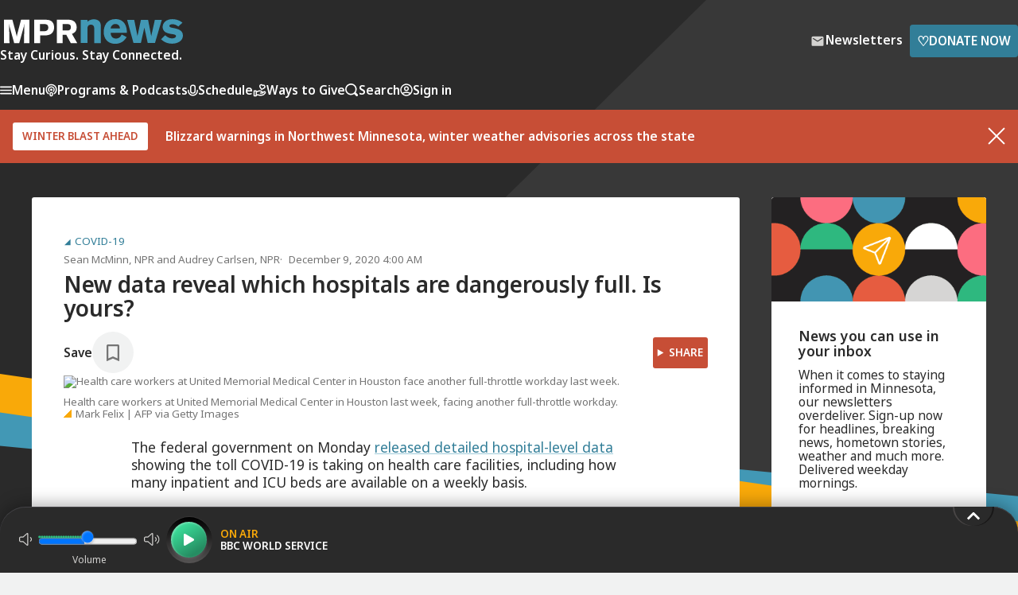

--- FILE ---
content_type: text/html; charset=utf-8
request_url: https://www.mprnews.org/story/2020/12/09/npr-new-data-reveal-which-hospitals-are-dangerously-full-is-yours
body_size: 13622
content:
<!DOCTYPE html><html lang="en"><head><meta charSet="utf-8" data-next-head=""/><meta name="viewport" content="width=device-width" data-next-head=""/><meta http-equiv="X-UA-Compatible" content="IE=edge" data-next-head=""/><link rel="alternate" type="application/rss+xml" href="https://www.mprnews.org/feed/homepage" data-next-head=""/><meta name="mpr-site" content="news" data-next-head=""/><meta name="twitter:site" content="@MPRNews" data-next-head=""/><meta name="twitter:widgets:csp" content="on" data-next-head=""/><meta name="twitter:card" content="summary_large_image" data-next-head=""/><meta property="og:site_name" content="MPR News" data-next-head=""/><link rel="icon" type="image/png" href="/favicon.png" data-next-head=""/><link rel="shortcut icon" type="image/x-icon" href="/favicon.ico" data-next-head=""/><link rel="apple-touch-icon" href="/apple-touch-icon.png" data-next-head=""/><title data-next-head="">New data reveal which hospitals are dangerously full. Is yours? | MPR News</title><script type="application/ld+json">{"@context":"https://schema.org","@type":"NewsArticle","mainEntityOfPage":{"@type":"WebPage","@id":"https://www.mprnews.org/story/2020/12/09/npr-new-data-reveal-which-hospitals-are-dangerously-full-is-yours"},"headline":"New data reveal which hospitals are dangerously full. Is yours?","image":["https://media.npr.org/assets/img/2020/12/08/hospitalizations_wide-dfb701718cbfd6deccd8189732c6cd880efa6849.jpg?s=1300"],"datePublished":"2020-12-09T10:00:00Z","dateModified":"2020-12-09T10:00:00Z","description":"COVID-19 hospitalizations are skyrocketing in the U.S. A new tool from NPR lets you look up your local hospital to see how it&apos;s faring.","author":[{"@type":"Person","name":"Sean McMinn"},{"@type":"Person","name":"Audrey Carlsen"}],"keywords":false,"wordcount":270,"publisher":{"@type":"NewsMediaOrganization","name":"MPR News","ethicsPolicy":"https://www.mprnews.org/ethics","logo":{"@type":"ImageObject","url":"https://www.mprnews.org/mpr-news-1080x1080.png"}}}</script><link rel="canonical" href="https://www.npr.org/sections/health-shots/2020/12/09/944379919/new-data-reveal-which-hospitals-are-dangerously-full-is-yours" data-next-head=""/><meta property="og:url" content="https://www.npr.org/sections/health-shots/2020/12/09/944379919/new-data-reveal-which-hospitals-are-dangerously-full-is-yours" data-next-head=""/><meta name="robots" content="noindex,nofollow" data-next-head=""/><meta name="googlebot" content="noindex,nofollow" data-next-head=""/><meta name="mpr-content-topic" content="COVID-19" data-next-head=""/><meta name="title" content="New data reveal which hospitals are dangerously full. Is yours?" data-next-head=""/><meta name="twitter:title" content="New data reveal which hospitals are dangerously full. Is yours?" data-next-head=""/><meta property="og:title" content="New data reveal which hospitals are dangerously full. Is yours?" data-next-head=""/><meta name="description" content="COVID-19 hospitalizations are skyrocketing in the U.S. A new tool from NPR lets you look up your local hospital to see how it&#x27;s faring." data-next-head=""/><meta name="twitter:description" content="COVID-19 hospitalizations are skyrocketing in the U.S. A new tool from NPR lets you look up your local hospital to see how it&#x27;s faring." data-next-head=""/><meta property="og:description" content="COVID-19 hospitalizations are skyrocketing in the U.S. A new tool from NPR lets you look up your local hospital to see how it&#x27;s faring." data-next-head=""/><meta name="twitter:image" content="https://media.npr.org/assets/img/2020/12/08/hospitalizations_wide-dfb701718cbfd6deccd8189732c6cd880efa6849.jpg?s=1300" data-next-head=""/><meta property="og:image" content="https://media.npr.org/assets/img/2020/12/08/hospitalizations_wide-dfb701718cbfd6deccd8189732c6cd880efa6849.jpg?s=1300" data-next-head=""/><meta name="robots" content="max-image-preview:large" data-next-head=""/><meta property="og:image:width" content="1300" data-next-head=""/><meta property="og:image:height" content="731" data-next-head=""/><meta name="twitter:image:alt" content="COVID-19 hospitalizations hot spots." data-next-head=""/><meta property="og:type" content="article" data-next-head=""/><meta name="twitter:dnt" content="on" data-next-head=""/><meta name="google-site-verification" content="3mdQkyZQ0hy2oLHqV_shtyaKyvb-xVslxgr2kdV8RQw" data-next-head=""/><meta property="fb:pages" content="99142348590" data-next-head=""/><link rel="preconnect" href="https://img.apmcdn.org"/><link rel="dns-prefetch" href="https://img.apmcdn.org"/><link href="/css/styles.css" rel="stylesheet"/><link href="/css/core/normalize.css" rel="stylesheet"/><link href="/css/core/grids.css" rel="stylesheet"/><link href="/css/core/layout.css" rel="stylesheet"/><link href="/css/pages/home.css" rel="stylesheet"/><link rel="preload" href="/css/core/type.css" as="style"/><link href="/css/core/type.css" rel="stylesheet" media="print"/><link href="/css/core/audioPlayer.css" rel="stylesheet" media="print"/><link href="/css/core/pagination.css" rel="stylesheet" media="print"/><link href="/css/core/accessibility.css" rel="stylesheet" media="print"/><link href="/css/core/video.css" rel="stylesheet" media="print"/><link href="/css/core/forms.css" rel="stylesheet" media="print"/><link href="/css/core/header.css" rel="stylesheet" media="print"/><link href="/css/core/footer.css" rel="stylesheet" media="print"/><link href="/css/core/menu.css" rel="stylesheet" media="print"/><link href="/css/core/error.css" rel="stylesheet" media="print"/><link href="/css/core/button.css" rel="stylesheet" media="print"/><link href="/css/core/color.css" rel="stylesheet" media="print"/><link rel="preload" href="/_next/static/media/f8783467cccb7b8a-s.p.woff2" as="font" type="font/woff2" crossorigin="anonymous" data-next-font="size-adjust"/><link rel="preload" href="/_next/static/media/1755441e3a2fa970-s.p.woff2" as="font" type="font/woff2" crossorigin="anonymous" data-next-font="size-adjust"/><link rel="preload" href="/_next/static/css/6d58974896e87c94.css" as="style"/><link rel="stylesheet" href="/_next/static/css/6d58974896e87c94.css" data-n-g=""/><link rel="preload" href="/_next/static/css/98e055b131d50bbc.css" as="style"/><link rel="stylesheet" href="/_next/static/css/98e055b131d50bbc.css" data-n-p=""/><noscript data-n-css=""></noscript><script defer="" nomodule="" src="/_next/static/chunks/polyfills-42372ed130431b0a.js"></script><script src="/_next/static/chunks/webpack-b7e197d15a8edd65.js" defer=""></script><script src="/_next/static/chunks/framework-484ee0e91759f406.js" defer=""></script><script src="/_next/static/chunks/main-bbcc8452912b773c.js" defer=""></script><script src="/_next/static/chunks/pages/_app-9cac7c119d1862fc.js" defer=""></script><script src="/_next/static/chunks/856-cbf24a28c5b30d25.js" defer=""></script><script src="/_next/static/chunks/4587-08d7df6c5395913b.js" defer=""></script><script src="/_next/static/chunks/5639-bdfe3c0ba9fa3a70.js" defer=""></script><script src="/_next/static/chunks/7763-049227b866fbf45d.js" defer=""></script><script src="/_next/static/chunks/621-d3c314ee3acecc81.js" defer=""></script><script src="/_next/static/chunks/1725-2a8e9433b8230f84.js" defer=""></script><script src="/_next/static/chunks/5600-bf935850120a9b67.js" defer=""></script><script src="/_next/static/chunks/pages/story/%5B...slug%5D-352f92d6c474ec8d.js" defer=""></script><script src="/_next/static/OePjXY80ZuyG6aS7EEZkR/_buildManifest.js" defer=""></script><script src="/_next/static/OePjXY80ZuyG6aS7EEZkR/_ssgManifest.js" defer=""></script></head><body><div class="skiplinks"><ul><li><a href="#mainContent" class="skiplink">Skip to Main Content</a></li><li><a href="#playbutton" class="skiplink">Skip to audio player to listen live</a></li></ul></div><div id="__next"><link rel="preconnect" href="https://dev.visualwebsiteoptimizer.com"/><div class="__className_f2ca31"><header class="header "><div class="wrapper header-contents"><div class="container"><div class="header-contents-inner"><div class="header-top"><a href="/"><picture><source srcSet="/img/MPR-news-logo.svg" media="(min-width: 32em)"/><img src="/img/mpr-news-logo-thumbnail.svg" class="header-logo" alt="MPR News"/></picture><div class="header-tagline">Stay Curious. Stay Connected.</div></a><div class="header-ctas"><a class="btn btn-slim btn-newsletters small-gap" href="/newsletters"><svg width="24" height="24" class="icon icon-mail " viewBox="0 0 24 24" xmlns="http://www.w3.org/2000/svg" xmlns:xlink="http://www.w3.org/1999/xlink"><title>Mail</title><path d="M19.2,5.8H4.8A1.79,1.79,0,0,0,3,7.6V18.4a1.79,1.79,0,0,0,1.8,1.8H19.2A1.79,1.79,0,0,0,21,18.4V7.6A1.79,1.79,0,0,0,19.2,5.8Zm-.4,3.8L13,13.3a1.65,1.65,0,0,1-1.9,0L5.2,9.6A.62.62,0,0,1,4.8,9,.75.75,0,0,1,6,8.4l6,3.8,6-3.8a.78.78,0,0,1,1.2.6A.62.62,0,0,1,18.8,9.6Z"></path></svg><span>Newsletters</span></a><a class="btn btn-primary btn-slim small-gap" target="_blank" aria-label="Donate Now - Link opens in a new tab" href="https://support.mpr.org/news-web"><span class="type-lg icon-heart">♡</span>Donate Now</a></div></div><nav class="header-nav"><ul class="header-nav-mobile"><li><button class="menu-opening-btn" aria-label="Menu - Opens menu"><svg width="15" height="11" fill="var(--color-white)" viewBox="0 0 15 11" xmlns="http://www.w3.org/2000/svg"><path d="M0.833333 10.5H14.1667C14.625 10.5 15 10.125 15 9.66667C15 9.20833 14.625 8.83333 14.1667 8.83333H0.833333C0.375 8.83333 0 9.20833 0 9.66667C0 10.125 0.375 10.5 0.833333 10.5ZM0.833333 6.33333H14.1667C14.625 6.33333 15 5.95833 15 5.5C15 5.04167 14.625 4.66667 14.1667 4.66667H0.833333C0.375 4.66667 0 5.04167 0 5.5C0 5.95833 0.375 6.33333 0.833333 6.33333ZM0 1.33333C0 1.79167 0.375 2.16667 0.833333 2.16667H14.1667C14.625 2.16667 15 1.79167 15 1.33333C15 0.875 14.625 0.5 14.1667 0.5H0.833333C0.375 0.5 0 0.875 0 1.33333Z"></path></svg>Menu</button></li><li class="header-nav-small-mobile-item"><a href="/search"><svg width="17" height="16" fill="var(--color-white)" viewBox="0 0 17 16" xmlns="http://www.w3.org/2000/svg" class=""><path d="M15.6362 13.5267L13.3415 11.2309C14.1403 10.0243 14.5402 8.63013 14.5398 7.24025C14.5408 5.39045 13.832 3.53242 12.4198 2.12098C11.0084 0.708996 9.15088 -0.00113339 7.30165 1.35777e-06C5.45167 -0.00111508 3.59439 0.708996 2.18313 2.1208C0.770763 3.53242 0.0612188 5.39009 0.0617679 7.24025C0.0612005 9.09004 0.77058 10.9481 2.18313 12.3588C3.59455 13.7702 5.45222 14.4786 7.30165 14.4782C8.69153 14.4786 10.0861 14.0781 11.2927 13.2795L13.5868 15.5757C14.1526 16.1414 15.0698 16.1414 15.6358 15.5761C16.2017 15.0099 16.2017 14.0931 15.6362 13.5267ZM11.2327 11.1717C10.1447 12.2577 8.72712 12.7977 7.30165 12.7992C5.87597 12.7977 4.45855 12.2577 3.37061 11.1717C2.28266 10.083 1.74216 8.66572 1.74102 7.24025C1.74214 5.81477 2.28284 4.39658 3.37061 3.30845C4.45893 2.22051 5.87579 1.68056 7.30165 1.67926C8.72676 1.68076 10.144 2.22069 11.2327 3.30845C12.3191 4.39678 12.86 5.81439 12.8606 7.24025C12.8598 8.66572 12.3192 10.0837 11.2327 11.1717Z"></path><title>Search</title></svg></a></li><li class="header-nav-large-mobile-item"><a href="/search"><svg width="17" height="16" fill="var(--color-white)" viewBox="0 0 17 16" xmlns="http://www.w3.org/2000/svg" class=""><path d="M15.6362 13.5267L13.3415 11.2309C14.1403 10.0243 14.5402 8.63013 14.5398 7.24025C14.5408 5.39045 13.832 3.53242 12.4198 2.12098C11.0084 0.708996 9.15088 -0.00113339 7.30165 1.35777e-06C5.45167 -0.00111508 3.59439 0.708996 2.18313 2.1208C0.770763 3.53242 0.0612188 5.39009 0.0617679 7.24025C0.0612005 9.09004 0.77058 10.9481 2.18313 12.3588C3.59455 13.7702 5.45222 14.4786 7.30165 14.4782C8.69153 14.4786 10.0861 14.0781 11.2927 13.2795L13.5868 15.5757C14.1526 16.1414 15.0698 16.1414 15.6358 15.5761C16.2017 15.0099 16.2017 14.0931 15.6362 13.5267ZM11.2327 11.1717C10.1447 12.2577 8.72712 12.7977 7.30165 12.7992C5.87597 12.7977 4.45855 12.2577 3.37061 11.1717C2.28266 10.083 1.74216 8.66572 1.74102 7.24025C1.74214 5.81477 2.28284 4.39658 3.37061 3.30845C4.45893 2.22051 5.87579 1.68056 7.30165 1.67926C8.72676 1.68076 10.144 2.22069 11.2327 3.30845C12.3191 4.39678 12.86 5.81439 12.8606 7.24025C12.8598 8.66572 12.3192 10.0837 11.2327 11.1717Z"></path></svg>Search</a></li><li class="expander" aria-hidden="true"></li><li><button><svg width="16" height="16" stroke="var(--color-white)" fill="transparent" viewBox="0 0 16 16" xmlns="http://www.w3.org/2000/svg" class="stroke-icon"><path d="M2.6497 12.514C4.22985 11.6209 6.0554 11.1111 8 11.1111C9.94461 11.1111 11.7702 11.6209 13.3503 12.514M10.3333 6.44444C10.3333 7.73311 9.28866 8.77778 8 8.77778C6.71134 8.77778 5.66667 7.73311 5.66667 6.44444C5.66667 5.15578 6.71134 4.11111 8 4.11111C9.28866 4.11111 10.3333 5.15578 10.3333 6.44444ZM15 8C15 11.866 11.866 15 8 15C4.13401 15 1 11.866 1 8C1 4.13401 4.13401 1 8 1C11.866 1 15 4.13401 15 8Z" stroke-width="1.5" stroke-linecap="round" stroke-linejoin="round"></path></svg><span class="multi-word-item">Sign in</span></button></li></ul><div class="header-nav-desktop-outer"><ul class="header-nav-desktop"><li><button class="menu-opening-btn"><svg width="15" height="11" fill="var(--color-white)" viewBox="0 0 15 11" xmlns="http://www.w3.org/2000/svg"><path d="M0.833333 10.5H14.1667C14.625 10.5 15 10.125 15 9.66667C15 9.20833 14.625 8.83333 14.1667 8.83333H0.833333C0.375 8.83333 0 9.20833 0 9.66667C0 10.125 0.375 10.5 0.833333 10.5ZM0.833333 6.33333H14.1667C14.625 6.33333 15 5.95833 15 5.5C15 5.04167 14.625 4.66667 14.1667 4.66667H0.833333C0.375 4.66667 0 5.04167 0 5.5C0 5.95833 0.375 6.33333 0.833333 6.33333ZM0 1.33333C0 1.79167 0.375 2.16667 0.833333 2.16667H14.1667C14.625 2.16667 15 1.79167 15 1.33333C15 0.875 14.625 0.5 14.1667 0.5H0.833333C0.375 0.5 0 0.875 0 1.33333Z"></path></svg>Menu</button></li><li><a href="/podcasts"><svg width="15" height="17" stroke="var(--color-white)" fill="transparent" viewBox="0 0 15 17" xmlns="http://www.w3.org/2000/svg" class="stroke-icon"><path d="M11.1259 12.7498C12.7858 11.6272 13.875 9.75919 13.875 7.63918C13.875 4.20259 11.0207 1.4165 7.5 1.4165C3.97928 1.4165 1.125 4.20259 1.125 7.63918C1.125 9.75919 2.21421 11.6272 3.87413 12.7498M4.92143 9.9165C4.32578 9.31444 3.95833 8.50596 3.95833 7.6148C3.95833 5.75654 5.54415 4.24984 7.5 4.24984C9.45585 4.24984 11.0417 5.75654 11.0417 7.6148C11.0417 8.50657 10.6742 9.31444 10.0786 9.9165M7.5 15.5832C6.7176 15.5832 6.08333 14.9489 6.08333 14.1665V12.7498C6.08333 11.9674 6.7176 11.3332 7.5 11.3332C8.2824 11.3332 8.91667 11.9674 8.91667 12.7498V14.1665C8.91667 14.9489 8.2824 15.5832 7.5 15.5832ZM8.20833 7.7915C8.20833 8.18271 7.8912 8.49984 7.5 8.49984C7.1088 8.49984 6.79167 8.18271 6.79167 7.7915C6.79167 7.4003 7.1088 7.08317 7.5 7.08317C7.8912 7.08317 8.20833 7.4003 8.20833 7.7915Z" stroke-width="1.5" stroke-linecap="round" stroke-linejoin="round"></path></svg>Programs &amp; Podcasts</a></li><li><a href="/schedule"><svg width="13" height="15" stroke="var(--color-white)" fill="transparent" viewBox="0 0 13 15" xmlns="http://www.w3.org/2000/svg" class="stroke-icon"><path d="M12.1666 7.5V8.20833C12.1666 11.3379 9.62953 13.875 6.49992 13.875C3.37031 13.875 0.833252 11.3379 0.833252 8.20833V7.5M6.49992 11.0417C4.93511 11.0417 3.66659 9.77314 3.66659 8.20833V3.95833C3.66659 2.39353 4.93511 1.125 6.49992 1.125C8.06473 1.125 9.33325 2.39353 9.33325 3.95833V8.20833C9.33325 9.77314 8.06473 11.0417 6.49992 11.0417Z" stroke-width="1.5" stroke-linecap="round" stroke-linejoin="round"></path></svg>Schedule</a></li><li><button class="menu-opening-btn"><svg width="17" height="17" stroke="var(--color-white)" fill="transparent" viewBox="0 0 17 17" xmlns="http://www.w3.org/2000/svg" class="stroke-icon"><path d="M4.25008 14.2285H6.09904C6.34011 14.2285 6.57971 14.2572 6.81341 14.3146L8.76705 14.7893C9.19095 14.8926 9.63255 14.9026 10.0609 14.8195L12.2209 14.3992C12.7915 14.2881 13.3165 14.0148 13.7278 13.6147L15.2561 12.128C15.6925 11.7042 15.6925 11.0164 15.2561 10.5919C14.8631 10.2096 14.2409 10.1666 13.7964 10.4908L12.0153 11.7902C11.7602 11.9767 11.4498 12.0771 11.1306 12.0771H9.41064L10.5054 12.077C11.1225 12.077 11.6223 11.5908 11.6223 10.9906V10.7733C11.6223 10.2749 11.2736 9.84027 10.7767 9.71979L9.087 9.30886C8.81202 9.24217 8.5304 9.20846 8.24731 9.20846C7.5639 9.20846 6.32684 9.77429 6.32684 9.77429L4.25008 10.6428M1.41675 10.3418L1.41675 14.4501C1.41675 14.8468 1.41675 15.0452 1.49395 15.1967C1.56186 15.33 1.67022 15.4383 1.8035 15.5063C1.95503 15.5835 2.15338 15.5835 2.55008 15.5835H3.11675C3.51345 15.5835 3.7118 15.5835 3.86332 15.5063C3.99661 15.4383 4.10497 15.33 4.17288 15.1967C4.25008 15.0452 4.25008 14.8468 4.25008 14.4501V10.3418C4.25008 9.94509 4.25008 9.74674 4.17288 9.59522C4.10497 9.46194 3.99661 9.35358 3.86332 9.28567C3.7118 9.20846 3.51345 9.20846 3.11675 9.20846H2.55008C2.15338 9.20846 1.95503 9.20846 1.8035 9.28567C1.67022 9.35358 1.56186 9.46194 1.49395 9.59522C1.41675 9.74674 1.41675 9.94509 1.41675 10.3418ZM12.1773 2.54464C11.7546 1.66004 10.7799 1.19139 9.83206 1.64373C8.8842 2.09606 8.48039 3.16877 8.87724 4.11046C9.1225 4.69245 9.82519 5.82263 10.3262 6.60111C10.5114 6.88875 10.6039 7.03257 10.7391 7.1167C10.8551 7.18887 11.0003 7.22777 11.1368 7.22325C11.2959 7.21799 11.448 7.13972 11.7521 6.98318C12.5753 6.55952 13.7489 5.9321 14.2523 5.55072C15.0669 4.93361 15.2686 3.79933 14.6588 2.93705C14.049 2.07477 12.9857 1.98992 12.1773 2.54464Z" stroke-width="1.5" stroke-linecap="round" stroke-linejoin="round"></path></svg>Ways to Give</button></li><li class="header-nav-large-mobile-item"><a href="/search"><svg width="17" height="16" fill="var(--color-white)" viewBox="0 0 17 16" xmlns="http://www.w3.org/2000/svg" class=""><path d="M15.6362 13.5267L13.3415 11.2309C14.1403 10.0243 14.5402 8.63013 14.5398 7.24025C14.5408 5.39045 13.832 3.53242 12.4198 2.12098C11.0084 0.708996 9.15088 -0.00113339 7.30165 1.35777e-06C5.45167 -0.00111508 3.59439 0.708996 2.18313 2.1208C0.770763 3.53242 0.0612188 5.39009 0.0617679 7.24025C0.0612005 9.09004 0.77058 10.9481 2.18313 12.3588C3.59455 13.7702 5.45222 14.4786 7.30165 14.4782C8.69153 14.4786 10.0861 14.0781 11.2927 13.2795L13.5868 15.5757C14.1526 16.1414 15.0698 16.1414 15.6358 15.5761C16.2017 15.0099 16.2017 14.0931 15.6362 13.5267ZM11.2327 11.1717C10.1447 12.2577 8.72712 12.7977 7.30165 12.7992C5.87597 12.7977 4.45855 12.2577 3.37061 11.1717C2.28266 10.083 1.74216 8.66572 1.74102 7.24025C1.74214 5.81477 2.28284 4.39658 3.37061 3.30845C4.45893 2.22051 5.87579 1.68056 7.30165 1.67926C8.72676 1.68076 10.144 2.22069 11.2327 3.30845C12.3191 4.39678 12.86 5.81439 12.8606 7.24025C12.8598 8.66572 12.3192 10.0837 11.2327 11.1717Z"></path></svg>Search</a></li><li><button><svg width="16" height="16" stroke="var(--color-white)" fill="transparent" viewBox="0 0 16 16" xmlns="http://www.w3.org/2000/svg" class="stroke-icon"><path d="M2.6497 12.514C4.22985 11.6209 6.0554 11.1111 8 11.1111C9.94461 11.1111 11.7702 11.6209 13.3503 12.514M10.3333 6.44444C10.3333 7.73311 9.28866 8.77778 8 8.77778C6.71134 8.77778 5.66667 7.73311 5.66667 6.44444C5.66667 5.15578 6.71134 4.11111 8 4.11111C9.28866 4.11111 10.3333 5.15578 10.3333 6.44444ZM15 8C15 11.866 11.866 15 8 15C4.13401 15 1 11.866 1 8C1 4.13401 4.13401 1 8 1C11.866 1 15 4.13401 15 8Z" stroke-width="1.5" stroke-linecap="round" stroke-linejoin="round"></path></svg>Sign in</button></li></ul></div></nav></div></div></div><div class="header-ad"><div id="not-sidebar-mpr-mr-ads88" class="ad"><div id="mpr-ad-1" class="ad_slot ad_slot-mr undefined"></div></div></div></header><div class="Modal_modal__nSuXm Modal_modal_close__A2wId undefined"><div><div class="Auth_modal__AYjsf grid grid-2col has-basic-links"><div class="Auth_modalContainerLeft_signUp__xkrPE"><div class="Auth_modalOverlay__D48fL"><div class="Auth_modalInnerWrapper__UXdC2"><img class="Auth_modalOverlayImageOne__RYhnd" src="/img/column-of-colored-triangles3.svg" alt=""/><div class="Auth_modalOverlayText__IQOWc hdg-1"><div>Create a Free MPR </div><div>news profile <div class="Auth_modalForYou__fTB9U">for you</div></div></div><div class="Auth_modalOverlayImageTwoOuter__hoORh"><img class="Auth_modalOverlayImageTwo__QT5GX" src="/img/column-of-colored-triangles4.svg" alt=""/></div></div></div></div><div class="Auth_modalContainerRight__CB2pQ"><div class="Auth_topContainer__nioce"><div class="hdg-2">Sign up</div><button class="Auth_closeButton__3ZMLP" aria-label="Close"><svg aria-label="Close" width="14" height="14" stroke="var(--color-mpr-charcoal)" viewBox="0 0 14 14" fill="none" xmlns="http://www.w3.org/2000/svg" class=""><path d="M13 1L1 13M1 1L13 13" stroke-width="2" stroke-linecap="round" stroke-linejoin="round"></path><title>Close</title></svg></button></div><form><label for="firstname" class="Auth_lbl__75Aol Auth_block__84P8H type-sm">First Name<!-- --> </label><input type="text" name="firstname" id="firstname" class="Auth_inpt__Wdz9_ Auth_largeInput__Vfo4H"/><label for="lastname" class="Auth_lbl__75Aol Auth_block__84P8H type-sm">Last Name<!-- --> </label><input type="text" name="lastname" id="lastname" class="Auth_inpt__Wdz9_ Auth_largeInput__Vfo4H"/><label for="email" class="Auth_lbl__75Aol Auth_block__84P8H type-sm">Email Address<!-- --> </label><input type="email" name="email" id="email" class="Auth_inpt__Wdz9_ Auth_largeInput__Vfo4H"/><label for="username" class="Auth_lbl__75Aol Auth_block__84P8H type-sm">Create User Name<!-- --> </label><input type="text" name="username" class="Auth_inpt__Wdz9_ Auth_largeInput__Vfo4H"/><label for="password" class="Auth_lbl__75Aol Auth_block__84P8H type-sm">Create Password<!-- --> </label><input class="Auth_inpt__Wdz9_ Auth_largeInput__Vfo4H" type="password" name="password"/><div class="Auth_supplementalText__LpEPr"><span>*</span>Password must be at least 8 characters and contain one uppercase letter, one lowercase letter, one number and one symbol.</div><div class="Auth_container__hbAYU Auth_containerInner__bjB3G"><button class="btn btn-primary btn-full-width btn-slim">Create Account</button></div></form><div class="Auth_supplementalTextBottom__76DiP type-sm"><b>Already have an account?</b><div><a>Sign in</a></div></div><div class="Auth_supplementalText__LpEPr">By submitting, you consent that you are at least 18 years of age and to receive information about MPR&#x27;s or APMG entities&#x27; programs and offerings. The personally identifying information you provide will not be sold, shared, or used for purposes other than to communicate with you about MPR, APMG entities, and its sponsors. You may opt-out at any time clicking the unsubscribe link at the bottom of any email communication. View our<!-- --> <a href="https://www.americanpublicmedia.org/privacy">Privacy Policy</a>.</div></div></div></div></div><div class="Modal_modal__nSuXm Modal_modal_close__A2wId undefined"><div><div class="Auth_modal__AYjsf grid grid-2col has-basic-links"><div class="Auth_modalContainerLeft_signIn__raQwy"><div class="Auth_modalOverlay__D48fL"><div class="Auth_modalInnerWrapper__UXdC2"><img class="Auth_modalOverlayImageOne__RYhnd" src="/img/column-of-colored-triangles3.svg" alt=""/><div class="Auth_modalOverlayText__IQOWc hdg-1"><div>Welcome back </div><div>to news <span class="Auth_modalForYou__fTB9U">for you</span></div></div><div class="Auth_modalOverlayImageTwoOuter__hoORh"><img class="Auth_modalOverlayImageTwo__QT5GX" src="/img/column-of-colored-triangles4.svg" alt=""/></div></div></div></div><div class="Auth_modalContainerRight__CB2pQ"><div class="Auth_topContainer__nioce"><div class="hdg-2">Sign in to your profile</div><button class="Auth_closeButton__3ZMLP" aria-label="Close"><svg aria-label="Close" width="14" height="14" stroke="var(--color-mpr-charcoal)" viewBox="0 0 14 14" fill="none" xmlns="http://www.w3.org/2000/svg" class=""><path d="M13 1L1 13M1 1L13 13" stroke-width="2" stroke-linecap="round" stroke-linejoin="round"></path><title>Close</title></svg></button></div><form><label class="Auth_lbl__75Aol Auth_block__84P8H type-sm" for="username">Username</label><input class="Auth_inpt__Wdz9_ Auth_largeInput__Vfo4H input-thin" type="text" name="username" id="username"/><label class="Auth_lbl__75Aol Auth_block__84P8H type-sm" for="password">Password</label><input class="Auth_inpt__Wdz9_ Auth_largeInput__Vfo4H input-thin" type="password" name="password" id="password"/><div class="Auth_supplementalText__LpEPr type-sm"><a>Forgot Password?</a></div><div class="Auth_container__hbAYU Auth_containerInner__bjB3G"><button class="btn btn-primary btn-slim btn-full-width">Sign in</button></div></form><div class="Auth_supplementalTextBottom__76DiP type-sm"><b>New to MPR News?</b><div><a>Sign up</a></div> </div></div></div></div></div><div class="Modal_modal__nSuXm Modal_modal_close__A2wId undefined"><div><div class="Auth_container__hbAYU"><div><div class="Auth_modal__AYjsf grid grid-2col has-basic-links"><div class="Auth_modalContainerLeft_resetPassword__yYAlS"><div class="Auth_modalOverlay__D48fL"><div class="Auth_modalInnerWrapper__UXdC2"><img class="Auth_modalOverlayImageOne__RYhnd" src="/img/column-of-colored-triangles3.svg" alt=""/><div class="Auth_modalOverlayText__IQOWc hdg-1"><div>Welcome back </div><div>to news <div class="Auth_modalForYou__fTB9U">for you</div></div></div><div class="Auth_modalOverlayImageTwoOuter__hoORh"><img class="Auth_modalOverlayImageTwo__QT5GX" src="/img/column-of-colored-triangles4.svg" alt=""/></div></div></div></div><div class="Auth_modalContainerRight__CB2pQ"><div class="Auth_topContainer__nioce"><div class="hdg-2">Reset Password</div><button class="Auth_closeButton__3ZMLP" aria-label="Close"><svg aria-label="Close" width="14" height="14" stroke="var(--color-mpr-charcoal)" viewBox="0 0 14 14" fill="none" xmlns="http://www.w3.org/2000/svg" class=""><path d="M13 1L1 13M1 1L13 13" stroke-width="2" stroke-linecap="round" stroke-linejoin="round"></path><title>Close</title></svg></button></div><form><p style="margin-bottom:1rem">Enter the username on file and we&#x27;ll send you a code to reset your password.</p><label class="Auth_lbl__75Aol Auth_block__84P8H type-sm" for="username">Username</label><input class="Auth_inpt__Wdz9_ Auth_largeInput__Vfo4H" type="text" name="username"/><div class="Auth_container__hbAYU Auth_containerInner__bjB3G"> <button class="btn btn-primary btn-slim btn-full-width" type="button">submit request</button></div></form><div class="Auth_supplementalTextBottom__76DiP type-sm"><b>Still require assistance or not sure what your User Name is?</b><div><a class="link" target="_blank" href="https://www.mpr.org/contact">Contact us</a></div> </div></div></div></div></div></div></div><div class="Modal_modal__nSuXm Modal_modal_close__A2wId undefined"><div><div class="Auth_modal__AYjsf grid grid-2col has-basic-links"><div class="Auth_modalContainerLeft_confirmUser__dZGb_"><div class="Auth_modalOverlay__D48fL"><div class="Auth_modalInnerWrapper__UXdC2"><img class="Auth_modalOverlayImageOne__RYhnd" src="/img/column-of-colored-triangles3.svg" alt=""/><div class="Auth_modalOverlayText__IQOWc hdg-1"><div>Welcome back </div><div>to news <div class="Auth_modalForYou__fTB9U">for you</div></div></div><div class="Auth_modalOverlayImageTwoOuter__hoORh"><img class="Auth_modalOverlayImageTwo__QT5GX" src="/img/column-of-colored-triangles4.svg" alt=""/></div></div></div></div><div class="Auth_modalContainerRight__CB2pQ"><div class="Auth_topContainer__nioce"><div class="hdg-2">Email Verification</div></div><p>A verification code has been emailed to </p><form><label for="code" class="Auth_lbl__75Aol Auth_block__84P8H type-sm">Verification code<!-- --> </label><input class="Auth_inpt__Wdz9_ Auth_largeInput__Vfo4H input-thin" id="code" type="text" name="code" maxLength="6"/><div class="Auth_container__hbAYU Auth_containerInner__bjB3G"><button class="btn btn-primary btn-full-width btn-slim">Confirm your account</button></div></form><div class="Auth_supplementalTextBottom__76DiP type-sm">Still awaiting the code?<div><div><button class="btn-link link">Send another</button></div></div></div></div></div></div></div><main class="main"><div class="story-content-grid"><div class="container grid grid-4col grid-3-1"><div class="grid-primary story-content"><div id="mainContent"></div><article class="content story"><header class="story-header type-sm type-mb"><div class="premium-underwriting"><div id="not-sidebar-mpr-mr-ads33" class="ad"><div id="premium_ad" class="ad_slot ad_slot-mr underwriting"></div></div></div><div class="story-collection" data-mpr-content-topic="COVID-19"><a class="link link-none" href="/health/covid-19">COVID-19</a></div><div class="story-meta"><div class="story-byline" data-testid="contentByline" data-mpr-authors="[&quot;Sean McMinn&quot;,&quot;Audrey Carlsen&quot;]"><a class="link link-plain" href="/people/npr-660503340">Sean McMinn<!-- -->, NPR</a> and <a class="link link-plain" href="/people/npr-834148312">Audrey Carlsen<!-- -->, NPR</a></div><div class="story-pubdate"><time dateTime="2020-12-09T10:00:00Z">December 9, 2020 4:00 AM</time></div></div><h1 class="hdg hdg-1 hdg-headline">New data reveal which hospitals are dangerously full. Is yours?</h1></header><div class="story-audio-save-container"><div class="story-audio-save"><div class="Modal_modal__nSuXm Modal_modal_close__A2wId undefined"><div><div class="styles_modal__dl30Z"><header class="Modal_modal_header__41Crz styles_modal_header__BNisk"><div><h3 class="">Go Deeper.</h3></div><button class="Modal_btn_close__3QMW1" type="button"><svg aria-label="Close" width="14" height="14" stroke="var(--color-white)" viewBox="0 0 14 14" fill="none" xmlns="http://www.w3.org/2000/svg" class=""><path d="M13 1L1 13M1 1L13 13" stroke-width="2" stroke-linecap="round" stroke-linejoin="round"></path><title>Close</title></svg></button></header><p>Create an account or log in to save stories.</p><div class="styles_modal_buttons__DybDS"><a class="btn btn-primary btn" href="/auth/signin">Log in</a><a class="btn btn-primary btn" href="/auth/new-user">Create a free Account</a></div></div></div></div><div class="Modal_modal__nSuXm Modal_modal_close__A2wId undefined"><div><div class="styles_modal__dl30Z"><header class="Modal_modal_header__41Crz styles_modal_header__BNisk"><div><h3 class="">Like this?</h3></div><button class="Modal_btn_close__3QMW1" type="button"><svg aria-label="Close" width="14" height="14" stroke="var(--color-white)" viewBox="0 0 14 14" fill="none" xmlns="http://www.w3.org/2000/svg" class=""><path d="M13 1L1 13M1 1L13 13" stroke-width="2" stroke-linecap="round" stroke-linejoin="round"></path><title>Close</title></svg></button></header><p>Thanks for liking this story! We have added it to a list of your favorite stories.</p><div class="styles_modal_buttons__DybDS"><a class="btn" href="/for-you/stories">Show me!</a></div></div></div></div><button aria-label="Save story" class="btn-save  btn-round" title="Save story"><b>Save</b><span class="btn-round-inner"><svg width="1rem" stroke="var(--color-mpr-dark-gray)" stroke-width="1.75pt" fill="none" viewBox="0 0 15.6 20" xmlns="http://www.w3.org/2000/svg"><path d="M7.8,15.6l-6.8,2.9V2.2c0-.7.5-1.2,1.2-1.2h11.1c.7,0,1.3.5,1.3,1.2v16.3l-6.8-2.9Z"></path></svg></span></button></div><div class="share-social-outer"><details class="share-social"><summary class="hdg-small share-hdg">Share</summary><div class="share-social-details"><button class="share-social-link"><img src="/img/icon-link.svg" alt="Copy link"/></button><a target="_blank" rel="noreferrer" aria-label="Share on X (twitter.com) - link opens in a new tab" class="share-social-twitter twitter" href="https://twitter.com/share?url=https://www.mprnews.org/story/2020/12/09/npr-new-data-reveal-which-hospitals-are-dangerously-full-is-yours&amp;text=New%20data%20reveal%20which%20hospitals%20are%20dangerously%20full.%20Is%20yours%3F"><svg class="icon icon-twitter" xmlns="http://www.w3.org/2000/svg" xmlns:xlink="http://www.w3.org/1999/xlink" width="30" height="30" viewBox="0 0 30 30"><title>X (twitter.com)</title><path d="M26.37,26l-8.795-12.822l0.015,0.012L25.52,4h-2.65l-6.46,7.48L11.28,4H4.33l8.211,11.971L12.54,15.97L3.88,26h2.65 l7.182-8.322L19.42,26H26.37z M10.23,6l12.34,18h-2.1L8.12,6H10.23z"></path></svg></a><a target="_blank" rel="noreferrer" aria-label="Share on Facebook - link opens in a new tab" class="share-social-facebook facebook" href="https://www.facebook.com/sharer.php?u=https://www.mprnews.org/story/2020/12/09/npr-new-data-reveal-which-hospitals-are-dangerously-full-is-yours"><svg xmlns="http://www.w3.org/2000/svg" width="24" height="24" viewBox="0 0 24 24" fill="none" class="icon icon-mail "><title>Facebook</title><path d="M24 12.073C24 5.44558 18.6274 0.072998 12 0.072998C5.37258 0.072998 0 5.44558 0 12.073C0 18.0625 4.3882 23.027 10.125 23.9272V15.5417H7.07812V12.073H10.125V9.42925C10.125 6.42175 11.9166 4.7605 14.6576 4.7605C15.9701 4.7605 17.3438 4.99487 17.3438 4.99487V7.948H15.8306C14.34 7.948 13.875 8.87308 13.875 9.823V12.073H17.2031L16.6711 15.5417H13.875V23.9272C19.6118 23.027 24 18.0625 24 12.073Z"></path></svg></a><a target="_blank" rel="noreferrer" aria-label="Share on LinkedIn - link opens in a new tab" class="share-social-linkedin" href="https://www.linkedin.com/feed/?shareActive=true&amp;text=New%20data%20reveal%20which%20hospitals%20are%20dangerously%20full.%20Is%20yours%3F%20https://www.mprnews.org/story/2020/12/09/npr-new-data-reveal-which-hospitals-are-dangerously-full-is-yours"><img src="/img/icon-linkedin.svg" alt=""/></a><a target="_blank" rel="noreferrer" aria-label="Share on BlueSky - link opens in a new tab" class="share-social-bluesky" href="https://bsky.app/intent/compose?text=New%20data%20reveal%20which%20hospitals%20are%20dangerously%20full.%20Is%20yours%3F%20https://www.mprnews.org/story/2020/12/09/npr-new-data-reveal-which-hospitals-are-dangerously-full-is-yours"><img src="/img/icon-bluesky.svg" alt=""/></a><a target="_blank" rel="noreferrer" aria-label="Share via email - link opens in a new tab" class="share-social-email email" href="mailto:?subject=New%20data%20reveal%20which%20hospitals%20are%20dangerously%20full.%20Is%20yours%3F&amp;body=Check%20out%20this%20story%20from%20MPR%20News%3A%20https%3A%2F%2Fwww.mprnews.org%2Fstory%2F2020%2F12%2F09%2Fnpr-new-data-reveal-which-hospitals-are-dangerously-full-is-yours"><svg width="24" height="24" class="icon icon-mail " viewBox="0 0 24 24" xmlns="http://www.w3.org/2000/svg" xmlns:xlink="http://www.w3.org/1999/xlink"><title>Mail</title><path d="M19.2,5.8H4.8A1.79,1.79,0,0,0,3,7.6V18.4a1.79,1.79,0,0,0,1.8,1.8H19.2A1.79,1.79,0,0,0,21,18.4V7.6A1.79,1.79,0,0,0,19.2,5.8Zm-.4,3.8L13,13.3a1.65,1.65,0,0,1-1.9,0L5.2,9.6A.62.62,0,0,1,4.8,9,.75.75,0,0,1,6,8.4l6,3.8,6-3.8a.78.78,0,0,1,1.2.6A.62.62,0,0,1,18.8,9.6Z"></path></svg></a></div></details></div></div><div class="event-wrapper"></div><div class="story-wrapper"><div class="story-body userContent"><ul class="apm-related-list-body"><li class="related_item"><a class="related_link" href="/story/2025/09/22/not-sure-whats-going-on-with-vaccines-ask-your-local-pharmacist">Not sure what’s going on with vaccines? Ask your local pharmacist</a></li><li class="related_item"><a class="related_link" href="/story/2025/09/18/npr-cdc-vaccine-advisers-acip-meeting">CDC&#x27;s vaccine advisers meet this week. Here&#x27;s how they could affect policy</a></li><li class="related_item"><a class="related_link" href="/episode/2025/09/05/mike-osterholm-reflects-on-lessons-from-the-pandemic-in-the-big-one">Mike Osterholm reflects on lessons from the pandemic in &#x27;The Big One&#x27;</a></li><li class="related_item"><a class="related_link" href="/episode/2025/04/10/north-star-journey-live-closing-minnesotas-heath-care-gaps-five-years-after-covid">Going backwards? Health care equity in Minnesota, five years after COVID</a></li></ul></div></div></article></div><div class="story-sidebar"><div class="sidebar"><div class="section-sm"></div><div><div class="section section-sm"><div class="hList"><a class="link link-plain" href="/schedule">Program Schedule</a><a class="link link-plain" href="https://www.mpr.org/listen/stations">Station Directory</a></div></div><div class="section-sm"><div id="mpr-mr-ads" class="ad"><div id="mpr-ad-2" class="ad_slot ad_slot-mr undefined"></div><div class="ad_textWrapper has-basic-links"><div class="link"><a class="ad_link" href="/underwriting">Providing Support for MPR. Learn More</a></div></div></div></div></div></div></div></div></div></main></div></div><script id="__NEXT_DATA__" type="application/json">{"props":{"pageProps":{"isAtlasEnabled":false,"data":{"story":{"id":"01ES3NSMWDRJYDXJRQ82E1547Y","title":"New data reveal which hospitals are dangerously full. Is yours?","originalSourceUrl":"https://www.npr.org/sections/health-shots/2020/12/09/944379919/new-data-reveal-which-hospitals-are-dangerously-full-is-yours","seoHeadline":null,"shortTitle":"New data reveal which hospitals are dangerously full. Is yours?","subtitle":"","templateName":"default","summary":null,"canonicalSlug":"2020/12/09/npr-new-data-reveal-which-hospitals-are-dangerously-full-is-yours","publishDate":"2020-12-09T10:00:00Z","publishedTags":[],"updatedAt":"2020-12-09T12:06:52.000Z","updatedPublishDate":null,"body":"{\"type\":\"doc\",\"content\":[{\"type\":\"apm_image\",\"attrs\":{\"id\":\"01ES3NSP27VPP35YS0RV72G4XT\",\"url\":\"https://media.npr.org/assets/img/2020/12/08/gettyimages-1229948168-61615e4b46a4661d76ecf8c4ffe6e013a516442b.jpg?s=600\",\"type\":\"apmImage\",\"float\":\"none\",\"width\":\"full\",\"credit\":\"Mark Felix | AFP via Getty Images\",\"credit_url\":\"\",\"long_caption\":\"Health care workers at United Memorial Medical Center in Houston last week, facing another full-throttle workday.\",\"aspect_ratios\":{\"normal\":{\"slug\":\"normal\",\"instances\":[{\"url\":\"https://media.npr.org/assets/img/2020/12/08/gettyimages-1229948168-61615e4b46a4661d76ecf8c4ffe6e013a516442b.jpg?s=400\",\"width\":400,\"height\":300},{\"url\":\"https://media.npr.org/assets/img/2020/12/08/gettyimages-1229948168-61615e4b46a4661d76ecf8c4ffe6e013a516442b.jpg?s=600\",\"width\":600,\"height\":450},{\"url\":\"https://media.npr.org/assets/img/2020/12/08/gettyimages-1229948168-61615e4b46a4661d76ecf8c4ffe6e013a516442b.jpg?s=1000\",\"width\":1000,\"height\":750}]},\"square\":{\"slug\":\"square\",\"instances\":[{\"url\":\"https://media.npr.org/assets/img/2020/12/08/gettyimages-1229948168_sq-f04cfa33f102e129995b76dfa9098ebe645491f1.jpg?s=400\",\"width\":400,\"height\":400},{\"url\":\"https://media.npr.org/assets/img/2020/12/08/gettyimages-1229948168_sq-f04cfa33f102e129995b76dfa9098ebe645491f1.jpg?s=600\",\"width\":600,\"height\":600},{\"url\":\"https://media.npr.org/assets/img/2020/12/08/gettyimages-1229948168_sq-f04cfa33f102e129995b76dfa9098ebe645491f1.jpg?s=700\",\"width\":700,\"height\":700}]},\"thumbnail\":{\"slug\":\"thumbnail\",\"instances\":[{\"url\":\"https://media.npr.org/assets/img/2020/12/08/gettyimages-1229948168-61615e4b46a4661d76ecf8c4ffe6e013a516442b.jpg?s=12\",\"width\":200,\"height\":150}]},\"uncropped\":{\"slug\":\"uncropped\",\"instances\":[{\"url\":\"https://media.npr.org/assets/img/2020/12/08/gettyimages-1229948168-61615e4b46a4661d76ecf8c4ffe6e013a516442b.jpg?s=400\",\"width\":400,\"height\":300},{\"url\":\"https://media.npr.org/assets/img/2020/12/08/gettyimages-1229948168-61615e4b46a4661d76ecf8c4ffe6e013a516442b.jpg?s=600\",\"width\":600,\"height\":450},{\"url\":\"https://media.npr.org/assets/img/2020/12/08/gettyimages-1229948168-61615e4b46a4661d76ecf8c4ffe6e013a516442b.jpg?s=1000\",\"width\":1000,\"height\":750}]},\"widescreen\":{\"slug\":\"widescreen\",\"instances\":[{\"url\":\"https://media.npr.org/assets/img/2020/12/08/gettyimages-1229948168_wide-e596ae1768de391ed72166da48a2084374c6ac2c.jpg?s=400\",\"width\":400,\"height\":225},{\"url\":\"https://media.npr.org/assets/img/2020/12/08/gettyimages-1229948168_wide-e596ae1768de391ed72166da48a2084374c6ac2c.jpg?s=600\",\"width\":600,\"height\":337},{\"url\":\"https://media.npr.org/assets/img/2020/12/08/gettyimages-1229948168_wide-e596ae1768de391ed72166da48a2084374c6ac2c.jpg?s=1000\",\"width\":1000,\"height\":562},{\"url\":\"https://media.npr.org/assets/img/2020/12/08/gettyimages-1229948168_wide-e596ae1768de391ed72166da48a2084374c6ac2c.jpg?s=1100\",\"width\":1100,\"height\":618}]}},\"short_caption\":\"Health care workers at United Memorial Medical Center in Houston, last week, facing another full-throttle workday.\",\"preferred_aspect_ratio_slug\":\"uncropped\"}},{\"type\":\"paragraph\",\"content\":[{\"text\":\"The federal government on Monday \",\"type\":\"text\"},{\"text\":\"released detailed hospital-level data \",\"type\":\"text\",\"marks\":[{\"type\":\"link\",\"attrs\":{\"href\":\"https://www.npr.org/sections/health-shots/2020/12/07/944021201/new-covid-19-data-release-shows-where-hospitals-around-the-country-are-filling-u\",\"title\":null,\"className\":null}}]},{\"text\":\"showing the toll COVID-19 is taking on health care facilities, including how many inpatient and ICU beds are available on a weekly basis.\",\"type\":\"text\"}]},{\"type\":\"paragraph\",\"content\":[{\"text\":\"Using an analysis from the University of Minnesota's \",\"type\":\"text\"},{\"text\":\"COVID-19 Hospitalization Tracking Project,\",\"type\":\"text\",\"marks\":[{\"type\":\"link\",\"attrs\":{\"href\":\"https://carlsonschool.umn.edu/mili-misrc-covid19-tracking-project\",\"title\":null,\"className\":null}}]},{\"text\":\" NPR has created a tool that allows you to see how your local hospital and your county overall are faring.\",\"type\":\"text\"}]},{\"type\":\"apm_related_list\",\"attrs\":{\"title\":\"\"},\"content\":[{\"type\":\"apm_related_link\",\"attrs\":{\"url\":\"https://www.mprnews.org/story/2020/11/16/as-covid19-spreads-and-hospitals-fill-with-patients-staffing-logistics-become-central-concern\",\"title\":\"As hospitals fill, staffing becomes biggest challenge\",\"prefix\":\"'There aren't enough of us'\",\"content_id\":null,\"content_type\":null,\"custom_class\":\"default\"}},{\"type\":\"apm_related_link\",\"attrs\":{\"url\":\"https://www.mprnews.org/story/2020/11/30/npr-as-hospitals-fill-with-covid-19-patients-medical-reinforcements-are-hard-to-find\",\"title\":\"Medical reinforcements are hard to find\",\"prefix\":\"As hospitals fill with patients\",\"content_id\":null,\"content_type\":null,\"custom_class\":\"default\"}}]},{\"type\":\"paragraph\",\"content\":[{\"text\":\"It focuses on one important metric — how many beds are filled with COVID-19 patients — and shows this for each hospital and on average for each county.\",\"type\":\"text\"}]},{\"type\":\"paragraph\",\"content\":[{\"text\":\"The ratio of COVID-19 hospitalizations to total beds gives a picture of how much strain a hospital is under. Though there's not a clear threshold, it's concerning when that rate rises above 10 percent, hospital capacity experts\",\"type\":\"text\"},{\"text\":\" told NPR\",\"type\":\"text\",\"marks\":[{\"type\":\"link\",\"attrs\":{\"href\":\"https://www.npr.org/sections/health-shots/2020/11/10/933253317/covid-19-hospitalizations-are-surging-where-are-hospitals-reaching-capacity\",\"title\":null,\"className\":null}}]},{\"text\":\".\",\"type\":\"text\"}]},{\"type\":\"paragraph\",\"content\":[{\"text\":\"Anything above 20 percent represents \\\"extreme stress\\\" for the hospital, according to a \",\"type\":\"text\"},{\"text\":\"framework \",\"type\":\"text\",\"marks\":[{\"type\":\"link\",\"attrs\":{\"href\":\"http://www.healthdata.org/sites/default/files/files/Projects/COVID/briefing_US_2020.12.04_.pdf\",\"title\":null,\"className\":null}}]},{\"text\":\"developed by the Institute for Health Metrics and Evaluation at the University of Washington.\",\"type\":\"text\"}]},{\"type\":\"paragraph\",\"content\":[{\"text\":\"If that figure gets to near 50 percent or above, the stress on staff is immense. \\\"It means the hospital is overloaded. It means other services in that hospital are being delayed. The hospital becomes a nightmare,\\\" IHME's Ali Mokdad \",\"type\":\"text\"},{\"text\":\"told NPR. \",\"type\":\"text\",\"marks\":[{\"type\":\"link\",\"attrs\":{\"href\":\"https://www.npr.org/sections/health-shots/2020/11/10/933253317/covid-19-hospitalizations-are-surging-where-are-hospitals-reaching-capacity\",\"title\":null,\"className\":null}}]}]},{\"type\":\"paragraph\",\"content\":[{\"text\":\"The University of Minnesota's analysis shows that there are 55 counties where the average hospital has reached that rate.\",\"type\":\"text\"}]},{\"type\":\"paragraph\",\"content\":[{\"text\":\"Use the look-up tool below the map to find details about hospitals in your county.\",\"type\":\"text\",\"marks\":[{\"type\":\"em\"}]}]},{\"type\":\"apm_custom_html\",\"attrs\":{\"html\":\"\u003ciframe src=\\\"https://apps.npr.org/dailygraphics/graphics/covid-hosp-county-graphic-20201207/?initialWidth=1238\u0026amp;childId=responsive-embed-covid-hosp-county-graphic-20201207\u0026amp;parentTitle=Is%20Your%20Hospital%20Overwhelmed%20With%20COVID-19%20Patients%3F%20Find%20Out%20With%20This%20Tool%20%3A%20Shots%20-%20Health%20News%20%3A%20NPR\u0026amp;parentUrl=https%3A%2F%2Fwww.npr.org%2Fsections%2Fhealth-shots%2F2020%2F12%2F09%2F944379919%2Fnew-data-reveal-which-hospitals-are-dangerously-full-is-yours\\\" width=\\\"100%\\\" scrolling=\\\"yes\\\" marginheight=\\\"0\\\" frameborder=\\\"0\\\" height=\\\"851px\\\"\u003e\u003c/iframe\u003e\",\"fallback_url\":\"https://apps.npr.org/dailygraphics/graphics/covid-hosp-county-graphic-20201207/\",\"fallback_text\":\"Can't see the graphic? Click here. \"}},{\"type\":\"paragraph\",\"content\":[{\"text\":\"Thomas Wilburn contributed to this report.\",\"type\":\"text\",\"marks\":[{\"type\":\"em\"}]},{\"text\":\"  \",\"type\":\"text\"}]},{\"type\":\"paragraph\",\"content\":[{\"text\":\"Copyright 2020 NPR. To see more, visit https://www.npr.org.\",\"type\":\"text\",\"marks\":[{\"type\":\"em\"}]}]}]}","allowComments":false,"slugs":["2020/12/09/npr-new-data-reveal-which-hospitals-are-dangerously-full-is-yours","01ES3NSMWDRJYDXJRQ82E1547Y"],"dateline":"","primaryCollection":{"id":"01E26P3YAG69QH10ZX0T42P3YD","title":"COVID-19","canonicalSlug":"health/covid-19","resourceType":"collection","templateName":"twocolumn","results":{"items":[{"subtitle":"","title":"Not sure what’s going on with vaccines? Ask your local pharmacist","resourceType":"story","canonicalSlug":"2025/09/22/not-sure-whats-going-on-with-vaccines-ask-your-local-pharmacist","canonicalUrl":"https://www.mprnews.org/story/2025/09/22/not-sure-whats-going-on-with-vaccines-ask-your-local-pharmacist","publishDate":"2025-09-22T19:52:00-05:00","collectionRelatedLinks":[]},{"subtitle":"","title":"CDC's vaccine advisers meet this week. Here's how they could affect policy","resourceType":"story","canonicalSlug":"2025/09/18/npr-cdc-vaccine-advisers-acip-meeting","canonicalUrl":"https://www.mprnews.org/story/2025/09/18/npr-cdc-vaccine-advisers-acip-meeting","publishDate":"2025-09-18T04:00:00-05:00","collectionRelatedLinks":[]},{"subtitle":"","title":"Mike Osterholm reflects on lessons from the pandemic in 'The Big One'","resourceType":"episode","canonicalSlug":"2025/09/05/mike-osterholm-reflects-on-lessons-from-the-pandemic-in-the-big-one","canonicalUrl":"https://www.mprnews.org/episode/2025/09/05/mike-osterholm-reflects-on-lessons-from-the-pandemic-in-the-big-one","publishDate":"2025-09-06T04:00:00-05:00","collectionRelatedLinks":[]},{"subtitle":"","title":"Going backwards? Health care equity in Minnesota, five years after COVID","resourceType":"episode","canonicalSlug":"2025/04/10/north-star-journey-live-closing-minnesotas-heath-care-gaps-five-years-after-covid","canonicalUrl":"https://www.mprnews.org/episode/2025/04/10/north-star-journey-live-closing-minnesotas-heath-care-gaps-five-years-after-covid","publishDate":"2025-04-10T09:00:00-05:00","collectionRelatedLinks":[]}]}},"collections":[{"rssUrl":"","title":"Health","canonicalSlug":"health"},{"rssUrl":"","title":"COVID-19","canonicalSlug":"health/covid-19"}],"contributors":[{"profile":{"id":"01DFQ1YKM6VN5AKJJC83P6F5V1","title":"Sean McMinn","canonicalSlug":"npr-660503340"},"roles":[{"name":"Author"}],"order":"1"},{"profile":{"id":"01ES3NSNK0VFT4N4EFVWQRX1TS","title":"Audrey Carlsen","canonicalSlug":"npr-834148312"},"roles":[{"name":"Author"}],"order":"2"}],"description":"{\"type\":\"doc\",\"content\":[{\"type\":\"paragraph\",\"content\":[{\"text\":\"COVID-19 hospitalizations are skyrocketing in the U.S. A new tool from NPR lets you look up your local hospital to see how it's faring.\",\"type\":\"text\"}]}]}","descriptionText":"COVID-19 hospitalizations are skyrocketing in the U.S. A new tool from NPR lets you look up your local hospital to see how it's faring.\n","resourceType":"story","primaryAudio":null,"embeddedAssets":{"audio":[],"attachments":[],"images":[{"aspect_ratios":{"normal":{"slug":"normal","instances":[{"height":299,"url":"https://media.npr.org/assets/img/2020/12/08/hospitalizations-7c6925fe2b6d8d5473b420dc6bb0cba3814ee180.jpg?s=400","width":400},{"height":449,"url":"https://media.npr.org/assets/img/2020/12/08/hospitalizations-7c6925fe2b6d8d5473b420dc6bb0cba3814ee180.jpg?s=600","width":600},{"height":749,"url":"https://media.npr.org/assets/img/2020/12/08/hospitalizations-7c6925fe2b6d8d5473b420dc6bb0cba3814ee180.jpg?s=1000","width":1000},{"height":824,"url":"https://media.npr.org/assets/img/2020/12/08/hospitalizations-7c6925fe2b6d8d5473b420dc6bb0cba3814ee180.jpg?s=1100","width":1100}]},"square":{"slug":"square","instances":[{"height":400,"url":"https://media.npr.org/assets/img/2020/12/08/hospitalizations_sq-92895901b940943113702fea2f484b9037b120b8.jpg?s=400","width":400},{"height":600,"url":"https://media.npr.org/assets/img/2020/12/08/hospitalizations_sq-92895901b940943113702fea2f484b9037b120b8.jpg?s=600","width":600},{"height":900,"url":"https://media.npr.org/assets/img/2020/12/08/hospitalizations_sq-92895901b940943113702fea2f484b9037b120b8.jpg?s=900","width":900}]},"thumbnail":{"slug":"thumbnail","instances":[{"height":149,"url":"https://media.npr.org/assets/img/2020/12/08/hospitalizations-7c6925fe2b6d8d5473b420dc6bb0cba3814ee180.jpg?s=12","width":200}]},"uncropped":{"slug":"uncropped","instances":[{"height":299,"url":"https://media.npr.org/assets/img/2020/12/08/hospitalizations-7c6925fe2b6d8d5473b420dc6bb0cba3814ee180.jpg?s=400","width":400},{"height":449,"url":"https://media.npr.org/assets/img/2020/12/08/hospitalizations-7c6925fe2b6d8d5473b420dc6bb0cba3814ee180.jpg?s=600","width":600},{"height":749,"url":"https://media.npr.org/assets/img/2020/12/08/hospitalizations-7c6925fe2b6d8d5473b420dc6bb0cba3814ee180.jpg?s=1000","width":1000},{"height":824,"url":"https://media.npr.org/assets/img/2020/12/08/hospitalizations-7c6925fe2b6d8d5473b420dc6bb0cba3814ee180.jpg?s=1100","width":1100}]},"widescreen":{"slug":"widescreen","instances":[{"height":224,"url":"https://media.npr.org/assets/img/2020/12/08/hospitalizations_wide-dfb701718cbfd6deccd8189732c6cd880efa6849.jpg?s=400","width":400},{"height":337,"url":"https://media.npr.org/assets/img/2020/12/08/hospitalizations_wide-dfb701718cbfd6deccd8189732c6cd880efa6849.jpg?s=600","width":600},{"height":562,"url":"https://media.npr.org/assets/img/2020/12/08/hospitalizations_wide-dfb701718cbfd6deccd8189732c6cd880efa6849.jpg?s=1000","width":1000},{"height":731,"url":"https://media.npr.org/assets/img/2020/12/08/hospitalizations_wide-dfb701718cbfd6deccd8189732c6cd880efa6849.jpg?s=1300","width":1300}]}},"content_area":"NPR","credit":{"name":"Sean McMinn for NPR","url":""},"date_created":"2020-12-09T11:57:15.000Z","date_taken":null,"date_updated":"2020-12-09T11:57:15.000Z","dateline":null,"external_id":"944470927","external_type":"npr_image","fallback":"https://media.npr.org/assets/img/2020/12/08/hospitalizations-7c6925fe2b6d8d5473b420dc6bb0cba3814ee180.jpg?s=600","guid":"01ES3NSP0WDFVCYNPHZJ75MVHR","id":"01ES3NSP0WDFVCYNPHZJ75MVHR","long_caption":"COVID-19 hospitalizations hot spots.","preferred_aspect_ratio":{"slug":"uncropped","instances":[{"height":299,"url":"https://media.npr.org/assets/img/2020/12/08/hospitalizations-7c6925fe2b6d8d5473b420dc6bb0cba3814ee180.jpg?s=400","width":400},{"height":449,"url":"https://media.npr.org/assets/img/2020/12/08/hospitalizations-7c6925fe2b6d8d5473b420dc6bb0cba3814ee180.jpg?s=600","width":600},{"height":749,"url":"https://media.npr.org/assets/img/2020/12/08/hospitalizations-7c6925fe2b6d8d5473b420dc6bb0cba3814ee180.jpg?s=1000","width":1000},{"height":824,"url":"https://media.npr.org/assets/img/2020/12/08/hospitalizations-7c6925fe2b6d8d5473b420dc6bb0cba3814ee180.jpg?s=1100","width":1100}]},"rights":{"notes":null,"source":"Sean McMinn for NPR","redistributable":false},"short_caption":"COVID-19 hospitalizations hot spots.","slug":"npr-944470927","status":"active","tags":[],"thumbnail":{"slug":"thumbnail","instances":[{"height":149,"url":"https://media.npr.org/assets/img/2020/12/08/hospitalizations-7c6925fe2b6d8d5473b420dc6bb0cba3814ee180.jpg?s=12","width":200}]},"type":"image/jpeg","xid":"944470927"},{"aspect_ratios":{"normal":{"slug":"normal","instances":[{"height":300,"url":"https://media.npr.org/assets/img/2020/12/08/gettyimages-1229948168-61615e4b46a4661d76ecf8c4ffe6e013a516442b.jpg?s=400","width":400},{"height":450,"url":"https://media.npr.org/assets/img/2020/12/08/gettyimages-1229948168-61615e4b46a4661d76ecf8c4ffe6e013a516442b.jpg?s=600","width":600},{"height":750,"url":"https://media.npr.org/assets/img/2020/12/08/gettyimages-1229948168-61615e4b46a4661d76ecf8c4ffe6e013a516442b.jpg?s=1000","width":1000}]},"square":{"slug":"square","instances":[{"height":400,"url":"https://media.npr.org/assets/img/2020/12/08/gettyimages-1229948168_sq-f04cfa33f102e129995b76dfa9098ebe645491f1.jpg?s=400","width":400},{"height":600,"url":"https://media.npr.org/assets/img/2020/12/08/gettyimages-1229948168_sq-f04cfa33f102e129995b76dfa9098ebe645491f1.jpg?s=600","width":600},{"height":700,"url":"https://media.npr.org/assets/img/2020/12/08/gettyimages-1229948168_sq-f04cfa33f102e129995b76dfa9098ebe645491f1.jpg?s=700","width":700}]},"thumbnail":{"slug":"thumbnail","instances":[{"height":112,"url":"https://media.npr.org/assets/img/2020/12/08/gettyimages-1229948168_wide-e596ae1768de391ed72166da48a2084374c6ac2c.jpg?s=12","width":200}]},"uncropped":{"slug":"uncropped","instances":[{"height":225,"url":"https://media.npr.org/assets/img/2020/12/08/gettyimages-1229948168_wide-e596ae1768de391ed72166da48a2084374c6ac2c.jpg?s=400","width":400},{"height":337,"url":"https://media.npr.org/assets/img/2020/12/08/gettyimages-1229948168_wide-e596ae1768de391ed72166da48a2084374c6ac2c.jpg?s=600","width":600},{"height":562,"url":"https://media.npr.org/assets/img/2020/12/08/gettyimages-1229948168_wide-e596ae1768de391ed72166da48a2084374c6ac2c.jpg?s=1000","width":1000},{"height":618,"url":"https://media.npr.org/assets/img/2020/12/08/gettyimages-1229948168_wide-e596ae1768de391ed72166da48a2084374c6ac2c.jpg?s=1100","width":1100}]},"widescreen":{"slug":"widescreen","instances":[{"height":225,"url":"https://media.npr.org/assets/img/2020/12/08/gettyimages-1229948168_wide-e596ae1768de391ed72166da48a2084374c6ac2c.jpg?s=400","width":400},{"height":337,"url":"https://media.npr.org/assets/img/2020/12/08/gettyimages-1229948168_wide-e596ae1768de391ed72166da48a2084374c6ac2c.jpg?s=600","width":600},{"height":562,"url":"https://media.npr.org/assets/img/2020/12/08/gettyimages-1229948168_wide-e596ae1768de391ed72166da48a2084374c6ac2c.jpg?s=1000","width":1000},{"height":618,"url":"https://media.npr.org/assets/img/2020/12/08/gettyimages-1229948168_wide-e596ae1768de391ed72166da48a2084374c6ac2c.jpg?s=1100","width":1100}]}},"content_area":"NPR","credit":{"name":"Mark Felix/AFP via Getty Images","url":null},"date_created":"2020-12-09T11:57:15.000Z","date_taken":null,"date_updated":"2020-12-14T21:00:02.000Z","dateline":null,"external_id":"944478925","external_type":"npr_image","fallback":"https://media.npr.org/assets/img/2020/12/08/gettyimages-1229948168_wide-e596ae1768de391ed72166da48a2084374c6ac2c.jpg?s=600","guid":"01ES3NSP27VPP35YS0RV72G4XT","id":"01ES3NSP27VPP35YS0RV72G4XT","long_caption":"Health care workers at United Memorial Medical Center in Houston face another full-throttle workday last week.","preferred_aspect_ratio":{"slug":"uncropped","instances":[{"height":225,"url":"https://media.npr.org/assets/img/2020/12/08/gettyimages-1229948168_wide-e596ae1768de391ed72166da48a2084374c6ac2c.jpg?s=400","width":400},{"height":337,"url":"https://media.npr.org/assets/img/2020/12/08/gettyimages-1229948168_wide-e596ae1768de391ed72166da48a2084374c6ac2c.jpg?s=600","width":600},{"height":562,"url":"https://media.npr.org/assets/img/2020/12/08/gettyimages-1229948168_wide-e596ae1768de391ed72166da48a2084374c6ac2c.jpg?s=1000","width":1000},{"height":618,"url":"https://media.npr.org/assets/img/2020/12/08/gettyimages-1229948168_wide-e596ae1768de391ed72166da48a2084374c6ac2c.jpg?s=1100","width":1100}]},"rights":{"notes":null,"source":"AFP via Getty Images","redistributable":false},"short_caption":"Health care workers at United Memorial Medical Center in Houston face another full-throttle workday last week.","slug":"npr-944478925","status":"active","tags":[],"thumbnail":{"slug":"thumbnail","instances":[{"height":112,"url":"https://media.npr.org/assets/img/2020/12/08/gettyimages-1229948168_wide-e596ae1768de391ed72166da48a2084374c6ac2c.jpg?s=12","width":200}]},"type":"image/jpeg","xid":"944478925"},{"aspect_ratios":{"normal":{"slug":"normal","instances":[{"height":299,"url":"https://media.npr.org/assets/img/2020/12/08/hospitalizations-7c6925fe2b6d8d5473b420dc6bb0cba3814ee180.jpg?s=400","width":400},{"height":449,"url":"https://media.npr.org/assets/img/2020/12/08/hospitalizations-7c6925fe2b6d8d5473b420dc6bb0cba3814ee180.jpg?s=600","width":600},{"height":749,"url":"https://media.npr.org/assets/img/2020/12/08/hospitalizations-7c6925fe2b6d8d5473b420dc6bb0cba3814ee180.jpg?s=1000","width":1000},{"height":824,"url":"https://media.npr.org/assets/img/2020/12/08/hospitalizations-7c6925fe2b6d8d5473b420dc6bb0cba3814ee180.jpg?s=1100","width":1100}]},"square":{"slug":"square","instances":[{"height":400,"url":"https://media.npr.org/assets/img/2020/12/08/hospitalizations_sq-92895901b940943113702fea2f484b9037b120b8.jpg?s=400","width":400},{"height":600,"url":"https://media.npr.org/assets/img/2020/12/08/hospitalizations_sq-92895901b940943113702fea2f484b9037b120b8.jpg?s=600","width":600},{"height":900,"url":"https://media.npr.org/assets/img/2020/12/08/hospitalizations_sq-92895901b940943113702fea2f484b9037b120b8.jpg?s=900","width":900}]},"thumbnail":{"slug":"thumbnail","instances":[{"height":149,"url":"https://media.npr.org/assets/img/2020/12/08/hospitalizations-7c6925fe2b6d8d5473b420dc6bb0cba3814ee180.jpg?s=12","width":200}]},"uncropped":{"slug":"uncropped","instances":[{"height":299,"url":"https://media.npr.org/assets/img/2020/12/08/hospitalizations-7c6925fe2b6d8d5473b420dc6bb0cba3814ee180.jpg?s=400","width":400},{"height":449,"url":"https://media.npr.org/assets/img/2020/12/08/hospitalizations-7c6925fe2b6d8d5473b420dc6bb0cba3814ee180.jpg?s=600","width":600},{"height":749,"url":"https://media.npr.org/assets/img/2020/12/08/hospitalizations-7c6925fe2b6d8d5473b420dc6bb0cba3814ee180.jpg?s=1000","width":1000},{"height":824,"url":"https://media.npr.org/assets/img/2020/12/08/hospitalizations-7c6925fe2b6d8d5473b420dc6bb0cba3814ee180.jpg?s=1100","width":1100}]},"widescreen":{"slug":"widescreen","instances":[{"height":224,"url":"https://media.npr.org/assets/img/2020/12/08/hospitalizations_wide-dfb701718cbfd6deccd8189732c6cd880efa6849.jpg?s=400","width":400},{"height":337,"url":"https://media.npr.org/assets/img/2020/12/08/hospitalizations_wide-dfb701718cbfd6deccd8189732c6cd880efa6849.jpg?s=600","width":600},{"height":562,"url":"https://media.npr.org/assets/img/2020/12/08/hospitalizations_wide-dfb701718cbfd6deccd8189732c6cd880efa6849.jpg?s=1000","width":1000},{"height":731,"url":"https://media.npr.org/assets/img/2020/12/08/hospitalizations_wide-dfb701718cbfd6deccd8189732c6cd880efa6849.jpg?s=1300","width":1300}]}},"content_area":"NPR","credit":{"name":"Sean McMinn for NPR","url":""},"date_created":"2020-12-09T11:57:15.000Z","date_taken":null,"date_updated":"2020-12-09T11:57:15.000Z","dateline":null,"external_id":"944470927","external_type":"npr_image","fallback":"https://media.npr.org/assets/img/2020/12/08/hospitalizations-7c6925fe2b6d8d5473b420dc6bb0cba3814ee180.jpg?s=600","guid":"01ES3NSP0WDFVCYNPHZJ75MVHR","id":"01ES3NSP0WDFVCYNPHZJ75MVHR","long_caption":"COVID-19 hospitalizations hot spots.","preferred_aspect_ratio":{"slug":"uncropped","instances":[{"height":299,"url":"https://media.npr.org/assets/img/2020/12/08/hospitalizations-7c6925fe2b6d8d5473b420dc6bb0cba3814ee180.jpg?s=400","width":400},{"height":449,"url":"https://media.npr.org/assets/img/2020/12/08/hospitalizations-7c6925fe2b6d8d5473b420dc6bb0cba3814ee180.jpg?s=600","width":600},{"height":749,"url":"https://media.npr.org/assets/img/2020/12/08/hospitalizations-7c6925fe2b6d8d5473b420dc6bb0cba3814ee180.jpg?s=1000","width":1000},{"height":824,"url":"https://media.npr.org/assets/img/2020/12/08/hospitalizations-7c6925fe2b6d8d5473b420dc6bb0cba3814ee180.jpg?s=1100","width":1100}]},"rights":{"notes":null,"source":"Sean McMinn for NPR","redistributable":false},"short_caption":"COVID-19 hospitalizations hot spots.","slug":"npr-944470927","status":"active","tags":[],"thumbnail":{"slug":"thumbnail","instances":[{"height":149,"url":"https://media.npr.org/assets/img/2020/12/08/hospitalizations-7c6925fe2b6d8d5473b420dc6bb0cba3814ee180.jpg?s=12","width":200}]},"type":"image/jpeg","xid":"944470927"}],"oembeds":[]},"primaryVisuals":{"video":null,"social":{"preferredAspectRatio":{"slug":"uncropped","instances":[{"url":"https://media.npr.org/assets/img/2020/12/08/hospitalizations-7c6925fe2b6d8d5473b420dc6bb0cba3814ee180.jpg?s=400","width":400,"height":299},{"url":"https://media.npr.org/assets/img/2020/12/08/hospitalizations-7c6925fe2b6d8d5473b420dc6bb0cba3814ee180.jpg?s=600","width":600,"height":449},{"url":"https://media.npr.org/assets/img/2020/12/08/hospitalizations-7c6925fe2b6d8d5473b420dc6bb0cba3814ee180.jpg?s=1000","width":1000,"height":749},{"url":"https://media.npr.org/assets/img/2020/12/08/hospitalizations-7c6925fe2b6d8d5473b420dc6bb0cba3814ee180.jpg?s=1100","width":1100,"height":824}]},"aspect_ratios":{"square":{"instances":[{"url":"https://media.npr.org/assets/img/2020/12/08/hospitalizations_sq-92895901b940943113702fea2f484b9037b120b8.jpg?s=400","width":400,"height":400},{"url":"https://media.npr.org/assets/img/2020/12/08/hospitalizations_sq-92895901b940943113702fea2f484b9037b120b8.jpg?s=600","width":600,"height":600},{"url":"https://media.npr.org/assets/img/2020/12/08/hospitalizations_sq-92895901b940943113702fea2f484b9037b120b8.jpg?s=900","width":900,"height":900}]},"thumbnail":{"instances":[{"url":"https://media.npr.org/assets/img/2020/12/08/hospitalizations-7c6925fe2b6d8d5473b420dc6bb0cba3814ee180.jpg?s=12","width":200,"height":149}]},"widescreen":{"instances":[{"url":"https://media.npr.org/assets/img/2020/12/08/hospitalizations_wide-dfb701718cbfd6deccd8189732c6cd880efa6849.jpg?s=400","width":400,"height":224},{"url":"https://media.npr.org/assets/img/2020/12/08/hospitalizations_wide-dfb701718cbfd6deccd8189732c6cd880efa6849.jpg?s=600","width":600,"height":337},{"url":"https://media.npr.org/assets/img/2020/12/08/hospitalizations_wide-dfb701718cbfd6deccd8189732c6cd880efa6849.jpg?s=1000","width":1000,"height":562},{"url":"https://media.npr.org/assets/img/2020/12/08/hospitalizations_wide-dfb701718cbfd6deccd8189732c6cd880efa6849.jpg?s=1300","width":1300,"height":731}]},"uncropped":{"instances":[{"url":"https://media.npr.org/assets/img/2020/12/08/hospitalizations-7c6925fe2b6d8d5473b420dc6bb0cba3814ee180.jpg?s=400","width":400,"height":299},{"url":"https://media.npr.org/assets/img/2020/12/08/hospitalizations-7c6925fe2b6d8d5473b420dc6bb0cba3814ee180.jpg?s=600","width":600,"height":449},{"url":"https://media.npr.org/assets/img/2020/12/08/hospitalizations-7c6925fe2b6d8d5473b420dc6bb0cba3814ee180.jpg?s=1000","width":1000,"height":749},{"url":"https://media.npr.org/assets/img/2020/12/08/hospitalizations-7c6925fe2b6d8d5473b420dc6bb0cba3814ee180.jpg?s=1100","width":1100,"height":824}]},"portrait":null,"normal":{"instances":[{"url":"https://media.npr.org/assets/img/2020/12/08/hospitalizations-7c6925fe2b6d8d5473b420dc6bb0cba3814ee180.jpg?s=400","width":400,"height":299},{"url":"https://media.npr.org/assets/img/2020/12/08/hospitalizations-7c6925fe2b6d8d5473b420dc6bb0cba3814ee180.jpg?s=600","width":600,"height":449},{"url":"https://media.npr.org/assets/img/2020/12/08/hospitalizations-7c6925fe2b6d8d5473b420dc6bb0cba3814ee180.jpg?s=1000","width":1000,"height":749},{"url":"https://media.npr.org/assets/img/2020/12/08/hospitalizations-7c6925fe2b6d8d5473b420dc6bb0cba3814ee180.jpg?s=1100","width":1100,"height":824}]}},"contentArea":"NPR","dateTaken":null,"dateline":null,"fallback":"https://media.npr.org/assets/img/2020/12/08/hospitalizations-7c6925fe2b6d8d5473b420dc6bb0cba3814ee180.jpg?s=600","longCaption":"COVID-19 hospitalizations hot spots.","shortCaption":"COVID-19 hospitalizations hot spots.","xid":944470927,"caption":"COVID-19 hospitalizations hot spots.","credit":{"name":"Sean McMinn for NPR","url":""}},"lead":null,"thumbnail":{"type":"image/jpeg","preferredAspectRatio":{"instances":[{"url":"https://media.npr.org/assets/img/2020/12/08/hospitalizations-7c6925fe2b6d8d5473b420dc6bb0cba3814ee180.jpg?s=400","width":400,"height":299},{"url":"https://media.npr.org/assets/img/2020/12/08/hospitalizations-7c6925fe2b6d8d5473b420dc6bb0cba3814ee180.jpg?s=600","width":600,"height":449},{"url":"https://media.npr.org/assets/img/2020/12/08/hospitalizations-7c6925fe2b6d8d5473b420dc6bb0cba3814ee180.jpg?s=1000","width":1000,"height":749},{"url":"https://media.npr.org/assets/img/2020/12/08/hospitalizations-7c6925fe2b6d8d5473b420dc6bb0cba3814ee180.jpg?s=1100","width":1100,"height":824}],"slug":"uncropped"},"aspect_ratios":{"square":{"instances":[{"url":"https://media.npr.org/assets/img/2020/12/08/hospitalizations_sq-92895901b940943113702fea2f484b9037b120b8.jpg?s=400","width":400,"height":400},{"url":"https://media.npr.org/assets/img/2020/12/08/hospitalizations_sq-92895901b940943113702fea2f484b9037b120b8.jpg?s=600","width":600,"height":600},{"url":"https://media.npr.org/assets/img/2020/12/08/hospitalizations_sq-92895901b940943113702fea2f484b9037b120b8.jpg?s=900","width":900,"height":900}]},"thumbnail":{"instances":[{"url":"https://media.npr.org/assets/img/2020/12/08/hospitalizations-7c6925fe2b6d8d5473b420dc6bb0cba3814ee180.jpg?s=12","width":200,"height":149}]},"widescreen":{"instances":[{"url":"https://media.npr.org/assets/img/2020/12/08/hospitalizations_wide-dfb701718cbfd6deccd8189732c6cd880efa6849.jpg?s=400","width":400,"height":224},{"url":"https://media.npr.org/assets/img/2020/12/08/hospitalizations_wide-dfb701718cbfd6deccd8189732c6cd880efa6849.jpg?s=600","width":600,"height":337},{"url":"https://media.npr.org/assets/img/2020/12/08/hospitalizations_wide-dfb701718cbfd6deccd8189732c6cd880efa6849.jpg?s=1000","width":1000,"height":562},{"url":"https://media.npr.org/assets/img/2020/12/08/hospitalizations_wide-dfb701718cbfd6deccd8189732c6cd880efa6849.jpg?s=1300","width":1300,"height":731}]},"uncropped":{"instances":[{"url":"https://media.npr.org/assets/img/2020/12/08/hospitalizations-7c6925fe2b6d8d5473b420dc6bb0cba3814ee180.jpg?s=400","width":400,"height":299},{"url":"https://media.npr.org/assets/img/2020/12/08/hospitalizations-7c6925fe2b6d8d5473b420dc6bb0cba3814ee180.jpg?s=600","width":600,"height":449},{"url":"https://media.npr.org/assets/img/2020/12/08/hospitalizations-7c6925fe2b6d8d5473b420dc6bb0cba3814ee180.jpg?s=1000","width":1000,"height":749},{"url":"https://media.npr.org/assets/img/2020/12/08/hospitalizations-7c6925fe2b6d8d5473b420dc6bb0cba3814ee180.jpg?s=1100","width":1100,"height":824}]},"portrait":null,"normal":{"instances":[{"url":"https://media.npr.org/assets/img/2020/12/08/hospitalizations-7c6925fe2b6d8d5473b420dc6bb0cba3814ee180.jpg?s=400","width":400,"height":299},{"url":"https://media.npr.org/assets/img/2020/12/08/hospitalizations-7c6925fe2b6d8d5473b420dc6bb0cba3814ee180.jpg?s=600","width":600,"height":449},{"url":"https://media.npr.org/assets/img/2020/12/08/hospitalizations-7c6925fe2b6d8d5473b420dc6bb0cba3814ee180.jpg?s=1000","width":1000,"height":749},{"url":"https://media.npr.org/assets/img/2020/12/08/hospitalizations-7c6925fe2b6d8d5473b420dc6bb0cba3814ee180.jpg?s=1100","width":1100,"height":824}]}},"contentArea":"NPR","dateTaken":null,"dateline":null,"fallback":"https://media.npr.org/assets/img/2020/12/08/hospitalizations-7c6925fe2b6d8d5473b420dc6bb0cba3814ee180.jpg?s=600","longCaption":"COVID-19 hospitalizations hot spots.","shortCaption":"COVID-19 hospitalizations hot spots.","xid":944470927,"caption":"COVID-19 hospitalizations hot spots.","credit":{"name":"Sean McMinn for NPR","url":""}}}},"alertConfig":{"slug":"mprnews/info-alert-live","json":"{\r\n  \"info\": {\r\n    \"alert\": true,\r\n    \"show_on\": [\r\n      \"home\",\r\n      \"story\",\r\n      \"episode\",\r\n      \"page\",\r\n      \"weather\",\r\n      \"collection\"\r\n    ],\r\n    \"url\": \"https://www.mprnews.org/story/2025/12/18/winter-blast-ahead-strong-winds-accumulating-snow-and-freezing-temperatures\",\r\n    \"prefix\": \"Winter blast ahead\",\r\n    \"title\": \"Blizzard warnings in Northwest Minnesota, winter weather advisories across the state\"\r\n  }\r\n}"},"blacklist":{"json":"{\r\n  \"slugs\": [\r\n    \"weather-and-climate/updraft\"\r\n  ]\r\n}"},"viafoura":{"json":"{\r\n  \"slugs\": [\r\n    {\r\n      \"slug\": \"2021/12/07/kim-potter-trial-watch-discuss-questions-answers\"\r\n    },\r\n    {\r\n      \"slug\": \"/weather-live\"\r\n    },\r\n    {\r\n      \"slug\": \"2022/11/01/election-2022-minnesota\"\r\n    },\r\n    {\r\n      \"slug\": \"2023/01/19/angela-davis-goes-to-south-africa\"\r\n    },\r\n    {\r\n      \"slug\": \"/minnesota/fargo-moorhead\"\r\n    },\r\n    {\r\n      \"slug\": \"2023/07/05/fargo-moorhead-today\"\r\n    },\r\n    {\r\n      \"slug\": \"2024/06/27/president-joe-biden-and-former-president-donald-trump-first-2024-presidential-debate\"\r\n    },\r\n    {\r\n      \"slug\": \"minnesota/fargo-moorhead\"\r\n    }\r\n  ]\r\n}"},"livechat":{"json":"{\r\n  \"slugs\": []\r\n}"},"donateAsk":{"json":"{\r\n  \"info\": {\r\n    \"title\": \"Turn Up Your Support\",\r\n    \"description\": \"MPR News helps you turn down the noise and build shared understanding. Turn up your support for this public resource and keep trusted journalism accessible to all. \",\r\n    \"buttonText\": \"Donate now\",\r\n    \"buttonHref\": \"https://support.mpr.org/news-instory\"\r\n  }\r\n}"}},"errorCode":null,"layout":"twocolumn","session":null,"resourceType":"story","wordcount":270},"__N_SSP":true},"page":"/story/[...slug]","query":{"slug":["2020","12","09","npr-new-data-reveal-which-hospitals-are-dangerously-full-is-yours"]},"buildId":"OePjXY80ZuyG6aS7EEZkR","isFallback":false,"isExperimentalCompile":false,"gssp":true,"appGip":true,"scriptLoader":[]}</script></body></html>

--- FILE ---
content_type: text/html
request_url: https://apps.npr.org/dailygraphics/graphics/covid-hosp-county-graphic-20201207/?initialWidth=1238&childId=responsive-embed-covid-hosp-county-graphic-20201207&parentTitle=Is%20Your%20Hospital%20Overwhelmed%20With%20COVID-19%20Patients%3F%20Find%20Out%20With%20This%20Tool%20%3A%20Shots%20-%20Health%20News%20%3A%20NPR&parentUrl=https%3A%2F%2Fwww.npr.org%2Fsections%2Fhealth-shots%2F2020%2F12%2F09%2F944379919%2Fnew-data-reveal-which-hospitals-are-dangerously-full-is-yours
body_size: 59982
content:
<!doctype html>
<html lang="en">

<head>
    <meta charset="utf-8">
    <title>covid-hosp-county-graphic-20201207</title>
    <meta name="viewport" content="width=device-width">
    <meta name="robots" content="noindex" />
    <base target="_blank">
    <link rel="stylesheet" href="./graphic.css">
    <script>window.GOOGLE_ANALYTICS_ID = "UA-5828686-75";</script>
</head>
<body>

    
<h1>Where hospitals are filling<span class="widont">&nbsp;</span>up</h1>




<h2>Percent of hospital beds occupied by COVID-19 patients the week of August 12-18 (average by<span class="widont">&nbsp;</span>hospital)</h2>




<div class="key-wrap" aria-label="Map legend with 5 items">
      <div class="key"></div>
</div>

<div class="controls" aria-hidden="true" style="display:none">
  
  
  <input type="radio" name="map-mode" data-hosp="data" value="total"  checked id="mode-data">
  <label for="mode-data" class="label-total">total</label>
  
  <input type="radio" name="map-mode" data-hosp="data_pop" value="per 1,000"   id="mode-data_pop">
  <label for="mode-data_pop" class="label-per 1,000">per 1,000</label>
  
</div>


<div id="hosp-wrapper" class="wrapper hosp">
  <div class="map-header">
  </div>

  <div id="map-container" class="graphic" role="img" aria-label="Map of county hospital stress levels, where 3.4% of counties with available hospital data are under extreme stress (20% or more of hospital beds are occupied by COVID-19 patients).">
    <img src="fallback.jpg" class="fallback">
  </div>

  <h1 id="search-hed">How your county and its hospitals are doing</h1>

  <div class="search-bar">
  <div class="search-box">
    <div class="search-header">Search by <b>County</b> to see hospitals</div>
    <div>
      <autocomplete-input list="counties" name="counties" id="search" type="text"></autocomplete-input>
      <datalist id="counties"></datalist>

    </div>
  </div>
</div>
  <div class='no-data-msg'>No hospital data found.</div>
  <div class="graphic table" id="hosp-table">
  <table id="state-table-hosp" role="table" tabindex="-1">
    <thead role="rowgroup">
      <tr class="toprow" role="row">
        <th role="columnheader" rowspan="2" aria-rowspan="2">
          Hospital
        </th>
        <th class="amt superhed" role="columnheader" colspan="2" aria-colspan="2" scope="colgroup">
          % Adult inpatient beds used
        </th>
        <th class="amt superhed" role="columnheader" colspan="2" aria-colspan="2" scope="colgroup">
          % Adult ICU beds used
        </th>
        <th class="amt" role="columnheader" rowspan="2" aria-rowspan="2">
          Daily COVID-19 patients (7-day avg.)
        </th>
      </tr>
      <tr role="row">
        <!-- <th role="columnheader"></th> -->
        <th class="amt subhed" role="columnheader">
          <!-- <span class="sr-only">% Adult inpatient beds used, </span> -->
          COVID-19 patients
        </th>
        <th class="amt subhed" role="columnheader">
          <!-- <span class="sr-only">% Adult inpatient beds used, </span> -->
          Overall
        </th>
        <th class="amt subhed" role="columnheader">
          <!-- <span class="sr-only">% Adult ICU beds used, </span> -->
          COVID-19 patients
        </th>
        <th class="amt subhed" role="columnheader">
          <!-- <span class="sr-only">% Adult ICU beds used, </span> -->
          Overall
        </th>
        <!-- <th class="amt" role="columnheader"></th> -->
      </tr>
    </thead>
    <tbody role="rowgroup" id="hosp-table-body" tabindex="-1">
    </tbody>
  </table>
</div>
</div>


<div class="footnotes">
    <h4></h4>
    <p></p>
</div>


<div class="footer">
</div>

<script type="text/javascript">
	var STATES = [{"name":"Alabama","usps":"AL","ap":"Ala."},{"name":"Alaska","usps":"AK","ap":"Alaska"},{"name":"Arizona","usps":"AZ","ap":"Ariz."},{"name":"Arkansas","usps":"AR","ap":"Ark."},{"name":"California","usps":"CA","ap":"Calif."},{"name":"Colorado","usps":"CO","ap":"Colo."},{"name":"Connecticut","usps":"CT","ap":"Conn."},{"name":"Delaware","usps":"DE","ap":"Del."},{"name":"District of Columbia","usps":"DC","ap":"D.C."},{"name":"Florida","usps":"FL","ap":"Fla."},{"name":"Georgia","usps":"GA","ap":"Ga."},{"name":"Hawaii","usps":"HI","ap":"Hawaii"},{"name":"Idaho","usps":"ID","ap":"Idaho"},{"name":"Illinois","usps":"IL","ap":"Ill."},{"name":"Indiana","usps":"IN","ap":"Ind."},{"name":"Iowa","usps":"IA","ap":"Iowa"},{"name":"Kansas","usps":"KS","ap":"Kan."},{"name":"Kentucky","usps":"KY","ap":"Ky."},{"name":"Louisiana","usps":"LA","ap":"La."},{"name":"Maine","usps":"ME","ap":"Maine"},{"name":"Maryland","usps":"MD","ap":"Md."},{"name":"Massachusetts","usps":"MA","ap":"Mass."},{"name":"Michigan","usps":"MI","ap":"Mich."},{"name":"Minnesota","usps":"MN","ap":"Minn."},{"name":"Mississippi","usps":"MS","ap":"Miss."},{"name":"Missouri","usps":"MO","ap":"Mo."},{"name":"Montana","usps":"MT","ap":"Mont."},{"name":"Nebraska","usps":"NE","ap":"Neb."},{"name":"Nevada","usps":"NV","ap":"Nev."},{"name":"New Hampshire","usps":"NH","ap":"N.H."},{"name":"New Jersey","usps":"NJ","ap":"N.J."},{"name":"New Mexico","usps":"NM","ap":"N.M."},{"name":"New York","usps":"NY","ap":"N.Y."},{"name":"North Carolina","usps":"NC","ap":"N.C."},{"name":"North Dakota","usps":"ND","ap":"N.D."},{"name":"Ohio","usps":"OH","ap":"Ohio"},{"name":"Oklahoma","usps":"OK","ap":"Okla."},{"name":"Oregon","usps":"OR","ap":"Ore."},{"name":"Pennsylvania","usps":"PA","ap":"Pa."},{"name":"Rhode Island","usps":"RI","ap":"R.I."},{"name":"South Carolina","usps":"SC","ap":"S.C."},{"name":"South Dakota","usps":"SD","ap":"S.D."},{"name":"Tennessee","usps":"TN","ap":"Tenn."},{"name":"Texas","usps":"TX","ap":"Texas"},{"name":"Utah","usps":"UT","ap":"Utah"},{"name":"Vermont","usps":"VT","ap":"Vt."},{"name":"Virginia","usps":"VA","ap":"Va."},{"name":"Washington","usps":"WA","ap":"Wash."},{"name":"West Virginia","usps":"WV","ap":"W.Va."},{"name":"Wisconsin","usps":"WI","ap":"Wis."},{"name":"Wyoming","usps":"WY","ap":"Wyo."},{"name":"Puerto Rico","usps":"PR","ap":"P.R."}];
  var HOSP = [{"GEOID":"02020","data":8,"state":"Alaska","state_abbr":"AK","county":"Anchorage Municipality","data_pop":0},{"GEOID":"02090","data":8,"state":"Alaska","state_abbr":"AK","county":"Fairbanks North Star Borough","data_pop":0},{"GEOID":"02130","state":"Alaska","state_abbr":"AK","county":"Ketchikan Gateway Borough","data":0,"data_pop":0},{"GEOID":"02150","state":"Alaska","state_abbr":"AK","county":"Kodiak Island Borough","data":0,"data_pop":0},{"GEOID":"02170","data":4,"state":"Alaska","state_abbr":"AK","county":"Matanuska-Susitna Borough","data_pop":0},{"GEOID":"01001","data":8,"state":"Ala.","state_abbr":"AL","county":"Autauga County","data_pop":0},{"GEOID":"01003","data":5,"state":"Ala.","state_abbr":"AL","county":"Baldwin County","data_pop":0},{"GEOID":"01005","state":"Ala.","state_abbr":"AL","county":"Barbour County","data":0,"data_pop":0},{"GEOID":"01007","state":"Ala.","state_abbr":"AL","county":"Bibb County","data":0,"data_pop":0},{"GEOID":"01009","state":"Ala.","state_abbr":"AL","county":"Blount County","data":0,"data_pop":0},{"GEOID":"01011","data":0,"state":"Ala.","state_abbr":"AL","county":"Bullock County","data_pop":0},{"GEOID":"01013","state":"Ala.","state_abbr":"AL","county":"Butler County","data":0,"data_pop":0},{"GEOID":"01015","data":8,"state":"Ala.","state_abbr":"AL","county":"Calhoun County","data_pop":0},{"GEOID":"01017","state":"Ala.","state_abbr":"AL","county":"Chambers County","data":0,"data_pop":0},{"GEOID":"01019","state":"Ala.","state_abbr":"AL","county":"Cherokee County","data":0,"data_pop":0},{"GEOID":"01021","state":"Ala.","state_abbr":"AL","county":"Chilton County","data":0,"data_pop":0},{"GEOID":"01023","data":0,"state":"Ala.","state_abbr":"AL","county":"Choctaw County","data_pop":0},{"GEOID":"01025","data":0,"state":"Ala.","state_abbr":"AL","county":"Clarke County","data_pop":0},{"GEOID":"01027","state":"Ala.","state_abbr":"AL","county":"Clay County","data":0,"data_pop":0},{"GEOID":"01031","data":8,"state":"Ala.","state_abbr":"AL","county":"Coffee County","data_pop":0},{"GEOID":"01033","data":6,"state":"Ala.","state_abbr":"AL","county":"Colbert County","data_pop":0},{"GEOID":"01035","state":"Ala.","state_abbr":"AL","county":"Conecuh County","data":0,"data_pop":0},{"GEOID":"01039","data":17,"state":"Ala.","state_abbr":"AL","county":"Covington County","data_pop":0},{"GEOID":"01041","state":"Ala.","state_abbr":"AL","county":"Crenshaw County","data":0,"data_pop":0},{"GEOID":"01043","data":5,"state":"Ala.","state_abbr":"AL","county":"Cullman County","data_pop":0},{"GEOID":"01045","state":"Ala.","state_abbr":"AL","county":"Dale County","data":0,"data_pop":0},{"GEOID":"01047","data":5,"state":"Ala.","state_abbr":"AL","county":"Dallas County","data_pop":0},{"GEOID":"01049","data":8,"state":"Ala.","state_abbr":"AL","county":"DeKalb County","data_pop":0},{"GEOID":"01051","data":0,"state":"Ala.","state_abbr":"AL","county":"Elmore County","data_pop":0},{"GEOID":"01053","state":"Ala.","state_abbr":"AL","county":"Escambia County","data":0,"data_pop":0},{"GEOID":"01055","data":5,"state":"Ala.","state_abbr":"AL","county":"Etowah County","data_pop":0},{"GEOID":"01057","data":0,"state":"Ala.","state_abbr":"AL","county":"Fayette County","data_pop":0},{"GEOID":"01059","data":0,"state":"Ala.","state_abbr":"AL","county":"Franklin County","data_pop":0},{"GEOID":"01061","state":"Ala.","state_abbr":"AL","county":"Geneva County","data":0,"data_pop":0},{"GEOID":"01063","data":0,"state":"Ala.","state_abbr":"AL","county":"Greene County","data_pop":0},{"GEOID":"01065","state":"Ala.","state_abbr":"AL","county":"Hale County","data":0,"data_pop":0},{"GEOID":"01069","data":5,"state":"Ala.","state_abbr":"AL","county":"Houston County","data_pop":0},{"GEOID":"01071","data":6,"state":"Ala.","state_abbr":"AL","county":"Jackson County","data_pop":0},{"GEOID":"01073","data":4,"state":"Ala.","state_abbr":"AL","county":"Jefferson County","data_pop":0},{"GEOID":"01077","data":4,"state":"Ala.","state_abbr":"AL","county":"Lauderdale County","data_pop":0},{"GEOID":"01079","state":"Ala.","state_abbr":"AL","county":"Lawrence County","data":0,"data_pop":0},{"GEOID":"01081","data":4,"state":"Ala.","state_abbr":"AL","county":"Lee County","data_pop":0},{"GEOID":"01083","data":0,"state":"Ala.","state_abbr":"AL","county":"Limestone County","data_pop":0},{"GEOID":"01089","data":10,"state":"Ala.","state_abbr":"AL","county":"Madison County","data_pop":0},{"GEOID":"01091","state":"Ala.","state_abbr":"AL","county":"Marengo County","data":0,"data_pop":0},{"GEOID":"01093","data":0,"state":"Ala.","state_abbr":"AL","county":"Marion County","data_pop":0},{"GEOID":"01095","data":4,"state":"Ala.","state_abbr":"AL","county":"Marshall County","data_pop":0},{"GEOID":"01097","data":6,"state":"Ala.","state_abbr":"AL","county":"Mobile County","data_pop":0},{"GEOID":"01099","state":"Ala.","state_abbr":"AL","county":"Monroe County","data":0,"data_pop":0},{"GEOID":"01101","data":3,"state":"Ala.","state_abbr":"AL","county":"Montgomery County","data_pop":0},{"GEOID":"01103","data":3,"state":"Ala.","state_abbr":"AL","county":"Morgan County","data_pop":0},{"GEOID":"01109","state":"Ala.","state_abbr":"AL","county":"Pike County","data":0,"data_pop":0},{"GEOID":"01111","state":"Ala.","state_abbr":"AL","county":"Randolph County","data":0,"data_pop":0},{"GEOID":"01113","state":"Ala.","state_abbr":"AL","county":"Russell County","data":0,"data_pop":0},{"GEOID":"01117","data":3,"state":"Ala.","state_abbr":"AL","county":"Shelby County","data_pop":0},{"GEOID":"01115","data":13,"state":"Ala.","state_abbr":"AL","county":"St. Clair County","data_pop":0},{"GEOID":"01119","data":0,"state":"Ala.","state_abbr":"AL","county":"Sumter County","data_pop":0},{"GEOID":"01121","data":6,"state":"Ala.","state_abbr":"AL","county":"Talladega County","data_pop":0},{"GEOID":"01123","state":"Ala.","state_abbr":"AL","county":"Tallapoosa County","data":0,"data_pop":0},{"GEOID":"01125","data":3,"state":"Ala.","state_abbr":"AL","county":"Tuscaloosa County","data_pop":0},{"GEOID":"01127","data":5,"state":"Ala.","state_abbr":"AL","county":"Walker County","data_pop":0},{"GEOID":"01129","data":0,"state":"Ala.","state_abbr":"AL","county":"Washington County","data_pop":0},{"GEOID":"01131","data":0,"state":"Ala.","state_abbr":"AL","county":"Wilcox County","data_pop":0},{"GEOID":"01133","data":10,"state":"Ala.","state_abbr":"AL","county":"Winston County","data_pop":0},{"GEOID":"05001","data":6,"state":"Ark.","state_abbr":"AR","county":"Arkansas County","data_pop":0},{"GEOID":"05003","state":"Ark.","state_abbr":"AR","county":"Ashley County","data":0,"data_pop":0},{"GEOID":"05005","data":2,"state":"Ark.","state_abbr":"AR","county":"Baxter County","data_pop":0},{"GEOID":"05007","data":12,"state":"Ark.","state_abbr":"AR","county":"Benton County","data_pop":0},{"GEOID":"05009","state":"Ark.","state_abbr":"AR","county":"Boone County","data":0,"data_pop":0},{"GEOID":"05011","state":"Ark.","state_abbr":"AR","county":"Bradley County","data":0,"data_pop":0},{"GEOID":"05015","state":"Ark.","state_abbr":"AR","county":"Carroll County","data":0,"data_pop":0},{"GEOID":"05017","data":0,"state":"Ark.","state_abbr":"AR","county":"Chicot County","data_pop":0},{"GEOID":"05019","data":31,"state":"Ark.","state_abbr":"AR","county":"Clark County","data_pop":0},{"GEOID":"05021","state":"Ark.","state_abbr":"AR","county":"Clay County","data":0,"data_pop":0},{"GEOID":"05023","state":"Ark.","state_abbr":"AR","county":"Cleburne County","data":0,"data_pop":0},{"GEOID":"05027","state":"Ark.","state_abbr":"AR","county":"Columbia County","data":0,"data_pop":0},{"GEOID":"05029","state":"Ark.","state_abbr":"AR","county":"Conway County","data":0,"data_pop":0},{"GEOID":"05031","data":3,"state":"Ark.","state_abbr":"AR","county":"Craighead County","data_pop":0},{"GEOID":"05033","state":"Ark.","state_abbr":"AR","county":"Crawford County","data":0,"data_pop":0},{"GEOID":"05035","state":"Ark.","state_abbr":"AR","county":"Crittenden County","data":0,"data_pop":0},{"GEOID":"05037","state":"Ark.","state_abbr":"AR","county":"Cross County","data":0,"data_pop":0},{"GEOID":"05041","data":0,"state":"Ark.","state_abbr":"AR","county":"Desha County","data_pop":0},{"GEOID":"05043","data":12,"state":"Ark.","state_abbr":"AR","county":"Drew County","data_pop":0},{"GEOID":"05045","data":11,"state":"Ark.","state_abbr":"AR","county":"Faulkner County","data_pop":0},{"GEOID":"05047","state":"Ark.","state_abbr":"AR","county":"Franklin County","data":0,"data_pop":0},{"GEOID":"05049","state":"Ark.","state_abbr":"AR","county":"Fulton County","data":0,"data_pop":0},{"GEOID":"05051","data":3,"state":"Ark.","state_abbr":"AR","county":"Garland County","data_pop":0},{"GEOID":"05055","state":"Ark.","state_abbr":"AR","county":"Greene County","data":0,"data_pop":0},{"GEOID":"05057","data":0,"state":"Ark.","state_abbr":"AR","county":"Hempstead County","data_pop":0},{"GEOID":"05059","state":"Ark.","state_abbr":"AR","county":"Hot Spring County","data":0,"data_pop":0},{"GEOID":"05061","state":"Ark.","state_abbr":"AR","county":"Howard County","data":0,"data_pop":0},{"GEOID":"05063","data":10,"state":"Ark.","state_abbr":"AR","county":"Independence County","data_pop":0},{"GEOID":"05065","data":0,"state":"Ark.","state_abbr":"AR","county":"Izard County","data_pop":0},{"GEOID":"05067","data":0,"state":"Ark.","state_abbr":"AR","county":"Jackson County","data_pop":0},{"GEOID":"05069","state":"Ark.","state_abbr":"AR","county":"Jefferson County","data":0,"data_pop":0},{"GEOID":"05071","state":"Ark.","state_abbr":"AR","county":"Johnson County","data":0,"data_pop":0},{"GEOID":"05075","data":0,"state":"Ark.","state_abbr":"AR","county":"Lawrence County","data_pop":0},{"GEOID":"05081","data":0,"state":"Ark.","state_abbr":"AR","county":"Little River County","data_pop":0},{"GEOID":"05083","state":"Ark.","state_abbr":"AR","county":"Logan County","data":0,"data_pop":0},{"GEOID":"05093","state":"Ark.","state_abbr":"AR","county":"Mississippi County","data":0,"data_pop":0},{"GEOID":"05103","state":"Ark.","state_abbr":"AR","county":"Ouachita County","data":0,"data_pop":0},{"GEOID":"05107","data":0,"state":"Ark.","state_abbr":"AR","county":"Phillips County","data_pop":0},{"GEOID":"05113","state":"Ark.","state_abbr":"AR","county":"Polk County","data":0,"data_pop":0},{"GEOID":"05115","data":5,"state":"Ark.","state_abbr":"AR","county":"Pope County","data_pop":0},{"GEOID":"05119","data":4,"state":"Ark.","state_abbr":"AR","county":"Pulaski County","data_pop":0},{"GEOID":"05121","state":"Ark.","state_abbr":"AR","county":"Randolph County","data":0,"data_pop":0},{"GEOID":"05125","state":"Ark.","state_abbr":"AR","county":"Saline County","data":0,"data_pop":0},{"GEOID":"05127","state":"Ark.","state_abbr":"AR","county":"Scott County","data":0,"data_pop":0},{"GEOID":"05131","data":8,"state":"Ark.","state_abbr":"AR","county":"Sebastian County","data_pop":0},{"GEOID":"05123","state":"Ark.","state_abbr":"AR","county":"St. Francis County","data":0,"data_pop":0},{"GEOID":"05137","data":0,"state":"Ark.","state_abbr":"AR","county":"Stone County","data_pop":0},{"GEOID":"05139","state":"Ark.","state_abbr":"AR","county":"Union County","data":0,"data_pop":0},{"GEOID":"05141","data":16,"state":"Ark.","state_abbr":"AR","county":"Van Buren County","data_pop":0},{"GEOID":"05143","data":2,"state":"Ark.","state_abbr":"AR","county":"Washington County","data_pop":0},{"GEOID":"05145","data":3,"state":"Ark.","state_abbr":"AR","county":"White County","data_pop":0},{"GEOID":"05149","data":0,"state":"Ark.","state_abbr":"AR","county":"Yell County","data_pop":0},{"GEOID":"04001","state":"Ariz.","state_abbr":"AZ","county":"Apache County","data":0,"data_pop":0},{"GEOID":"04003","data":0,"state":"Ariz.","state_abbr":"AZ","county":"Cochise County","data_pop":0},{"GEOID":"04005","data":4,"state":"Ariz.","state_abbr":"AZ","county":"Coconino County","data_pop":0},{"GEOID":"04007","state":"Ariz.","state_abbr":"AZ","county":"Gila County","data":0,"data_pop":0},{"GEOID":"04009","state":"Ariz.","state_abbr":"AZ","county":"Graham County","data":0,"data_pop":0},{"GEOID":"04012","data":0,"state":"Ariz.","state_abbr":"AZ","county":"La Paz County","data_pop":0},{"GEOID":"04013","data":4,"state":"Ariz.","state_abbr":"AZ","county":"Maricopa County","data_pop":0},{"GEOID":"04015","data":8,"state":"Ariz.","state_abbr":"AZ","county":"Mohave County","data_pop":0},{"GEOID":"04017","data":7,"state":"Ariz.","state_abbr":"AZ","county":"Navajo County","data_pop":0},{"GEOID":"04019","data":3,"state":"Ariz.","state_abbr":"AZ","county":"Pima County","data_pop":0},{"GEOID":"04021","data":7,"state":"Ariz.","state_abbr":"AZ","county":"Pinal County","data_pop":0},{"GEOID":"04023","data":0,"state":"Ariz.","state_abbr":"AZ","county":"Santa Cruz County","data_pop":0},{"GEOID":"04025","data":9,"state":"Ariz.","state_abbr":"AZ","county":"Yavapai County","data_pop":0},{"GEOID":"04027","data":8,"state":"Ariz.","state_abbr":"AZ","county":"Yuma County","data_pop":0},{"GEOID":"06001","data":10,"state":"Calif.","state_abbr":"CA","county":"Alameda County","data_pop":0},{"GEOID":"06005","state":"Calif.","state_abbr":"CA","county":"Amador County","data":0,"data_pop":0},{"GEOID":"06007","data":6,"state":"Calif.","state_abbr":"CA","county":"Butte County","data_pop":0},{"GEOID":"06009","state":"Calif.","state_abbr":"CA","county":"Calaveras County","data":0,"data_pop":0},{"GEOID":"06011","state":"Calif.","state_abbr":"CA","county":"Colusa County","data":0,"data_pop":0},{"GEOID":"06013","data":9,"state":"Calif.","state_abbr":"CA","county":"Contra Costa County","data_pop":0},{"GEOID":"06015","state":"Calif.","state_abbr":"CA","county":"Del Norte County","data":0,"data_pop":0},{"GEOID":"06017","data":11,"state":"Calif.","state_abbr":"CA","county":"El Dorado County","data_pop":0},{"GEOID":"06019","data":13,"state":"Calif.","state_abbr":"CA","county":"Fresno County","data_pop":0},{"GEOID":"06021","state":"Calif.","state_abbr":"CA","county":"Glenn County","data":0,"data_pop":0},{"GEOID":"06023","data":4,"state":"Calif.","state_abbr":"CA","county":"Humboldt County","data_pop":0},{"GEOID":"06025","data":8,"state":"Calif.","state_abbr":"CA","county":"Imperial County","data_pop":0},{"GEOID":"06027","data":0,"state":"Calif.","state_abbr":"CA","county":"Inyo County","data_pop":0},{"GEOID":"06029","data":9,"state":"Calif.","state_abbr":"CA","county":"Kern County","data_pop":0},{"GEOID":"06031","data":10,"state":"Calif.","state_abbr":"CA","county":"Kings County","data_pop":0},{"GEOID":"06033","state":"Calif.","state_abbr":"CA","county":"Lake County","data":0,"data_pop":0},{"GEOID":"06035","state":"Calif.","state_abbr":"CA","county":"Lassen County","data":0,"data_pop":0},{"GEOID":"06037","data":8,"state":"Calif.","state_abbr":"CA","county":"Los Angeles County","data_pop":0},{"GEOID":"06039","data":15,"state":"Calif.","state_abbr":"CA","county":"Madera County","data_pop":0},{"GEOID":"06041","data":7,"state":"Calif.","state_abbr":"CA","county":"Marin County","data_pop":0},{"GEOID":"06043","data":0,"state":"Calif.","state_abbr":"CA","county":"Mariposa County","data_pop":0},{"GEOID":"06045","data":10,"state":"Calif.","state_abbr":"CA","county":"Mendocino County","data_pop":0},{"GEOID":"06047","data":7,"state":"Calif.","state_abbr":"CA","county":"Merced County","data_pop":0},{"GEOID":"06049","data":0,"state":"Calif.","state_abbr":"CA","county":"Modoc County","data_pop":0},{"GEOID":"06051","data":0,"state":"Calif.","state_abbr":"CA","county":"Mono County","data_pop":0},{"GEOID":"06053","data":5,"state":"Calif.","state_abbr":"CA","county":"Monterey County","data_pop":0},{"GEOID":"06055","data":9,"state":"Calif.","state_abbr":"CA","county":"Napa County","data_pop":0},{"GEOID":"06057","state":"Calif.","state_abbr":"CA","county":"Nevada County","data":0,"data_pop":0},{"GEOID":"06059","data":6,"state":"Calif.","state_abbr":"CA","county":"Orange County","data_pop":0},{"GEOID":"06061","data":14,"state":"Calif.","state_abbr":"CA","county":"Placer County","data_pop":0},{"GEOID":"06063","data":0,"state":"Calif.","state_abbr":"CA","county":"Plumas County","data_pop":0},{"GEOID":"06065","data":6,"state":"Calif.","state_abbr":"CA","county":"Riverside County","data_pop":0},{"GEOID":"06067","data":9,"state":"Calif.","state_abbr":"CA","county":"Sacramento County","data_pop":0},{"GEOID":"06069","state":"Calif.","state_abbr":"CA","county":"San Benito County","data":0,"data_pop":0},{"GEOID":"06071","data":5,"state":"Calif.","state_abbr":"CA","county":"San Bernardino County","data_pop":0},{"GEOID":"06073","data":7,"state":"Calif.","state_abbr":"CA","county":"San Diego County","data_pop":0},{"GEOID":"06075","data":7,"state":"Calif.","state_abbr":"CA","county":"San Francisco County","data_pop":0},{"GEOID":"06077","data":12,"state":"Calif.","state_abbr":"CA","county":"San Joaquin County","data_pop":0},{"GEOID":"06079","data":10,"state":"Calif.","state_abbr":"CA","county":"San Luis Obispo County","data_pop":0},{"GEOID":"06081","data":14,"state":"Calif.","state_abbr":"CA","county":"San Mateo County","data_pop":0},{"GEOID":"06083","data":5,"state":"Calif.","state_abbr":"CA","county":"Santa Barbara County","data_pop":0},{"GEOID":"06085","data":8,"state":"Calif.","state_abbr":"CA","county":"Santa Clara County","data_pop":0},{"GEOID":"06087","data":6,"state":"Calif.","state_abbr":"CA","county":"Santa Cruz County","data_pop":0},{"GEOID":"06089","data":2,"state":"Calif.","state_abbr":"CA","county":"Shasta County","data_pop":0},{"GEOID":"06093","state":"Calif.","state_abbr":"CA","county":"Siskiyou County","data":0,"data_pop":0},{"GEOID":"06095","data":14,"state":"Calif.","state_abbr":"CA","county":"Solano County","data_pop":0},{"GEOID":"06097","data":6,"state":"Calif.","state_abbr":"CA","county":"Sonoma County","data_pop":0},{"GEOID":"06099","data":7,"state":"Calif.","state_abbr":"CA","county":"Stanislaus County","data_pop":0},{"GEOID":"06101","state":"Calif.","state_abbr":"CA","county":"Sutter County","data":0,"data_pop":0},{"GEOID":"06103","state":"Calif.","state_abbr":"CA","county":"Tehama County","data":0,"data_pop":0},{"GEOID":"06105","data":0,"state":"Calif.","state_abbr":"CA","county":"Trinity County","data_pop":0},{"GEOID":"06107","data":5,"state":"Calif.","state_abbr":"CA","county":"Tulare County","data_pop":0},{"GEOID":"06109","state":"Calif.","state_abbr":"CA","county":"Tuolumne County","data":0,"data_pop":0},{"GEOID":"06111","data":9,"state":"Calif.","state_abbr":"CA","county":"Ventura County","data_pop":0},{"GEOID":"06113","state":"Calif.","state_abbr":"CA","county":"Yolo County","data":0,"data_pop":0},{"GEOID":"06115","data":4,"state":"Calif.","state_abbr":"CA","county":"Yuba County","data_pop":0},{"GEOID":"08001","data":2,"state":"Colo.","state_abbr":"CO","county":"Adams County","data_pop":0},{"GEOID":"08003","state":"Colo.","state_abbr":"CO","county":"Alamosa County","data":0,"data_pop":0},{"GEOID":"08005","data":4,"state":"Colo.","state_abbr":"CO","county":"Arapahoe County","data_pop":0},{"GEOID":"08007","state":"Colo.","state_abbr":"CO","county":"Archuleta County","data":0,"data_pop":0},{"GEOID":"08009","state":"Colo.","state_abbr":"CO","county":"Baca County","data":0,"data_pop":0},{"GEOID":"08013","state":"Colo.","state_abbr":"CO","county":"Boulder County","data":0,"data_pop":0},{"GEOID":"08014","state":"Colo.","state_abbr":"CO","county":"Broomfield County","data":0,"data_pop":0},{"GEOID":"08015","data":0,"state":"Colo.","state_abbr":"CO","county":"Chaffee County","data_pop":0},{"GEOID":"08017","data":0,"state":"Colo.","state_abbr":"CO","county":"Cheyenne County","data_pop":0},{"GEOID":"08021","data":0,"state":"Colo.","state_abbr":"CO","county":"Conejos County","data_pop":0},{"GEOID":"08029","state":"Colo.","state_abbr":"CO","county":"Delta County","data":0,"data_pop":0},{"GEOID":"08031","data":1,"state":"Colo.","state_abbr":"CO","county":"Denver County","data_pop":0},{"GEOID":"08035","data":4,"state":"Colo.","state_abbr":"CO","county":"Douglas County","data_pop":0},{"GEOID":"08037","state":"Colo.","state_abbr":"CO","county":"Eagle County","data":0,"data_pop":0},{"GEOID":"08041","data":3,"state":"Colo.","state_abbr":"CO","county":"El Paso County","data_pop":0},{"GEOID":"08043","state":"Colo.","state_abbr":"CO","county":"Fremont County","data":0,"data_pop":0},{"GEOID":"08045","state":"Colo.","state_abbr":"CO","county":"Garfield County","data":0,"data_pop":0},{"GEOID":"08049","data":0,"state":"Colo.","state_abbr":"CO","county":"Grand County","data_pop":0},{"GEOID":"08051","data":0,"state":"Colo.","state_abbr":"CO","county":"Gunnison County","data_pop":0},{"GEOID":"08055","data":0,"state":"Colo.","state_abbr":"CO","county":"Huerfano County","data_pop":0},{"GEOID":"08059","data":4,"state":"Colo.","state_abbr":"CO","county":"Jefferson County","data_pop":0},{"GEOID":"08061","data":0,"state":"Colo.","state_abbr":"CO","county":"Kiowa County","data_pop":0},{"GEOID":"08063","data":0,"state":"Colo.","state_abbr":"CO","county":"Kit Carson County","data_pop":0},{"GEOID":"08067","data":4,"state":"Colo.","state_abbr":"CO","county":"La Plata County","data_pop":0},{"GEOID":"08065","data":0,"state":"Colo.","state_abbr":"CO","county":"Lake County","data_pop":0},{"GEOID":"08069","data":3,"state":"Colo.","state_abbr":"CO","county":"Larimer County","data_pop":0},{"GEOID":"08071","data":0,"state":"Colo.","state_abbr":"CO","county":"Las Animas County","data_pop":0},{"GEOID":"08073","data":0,"state":"Colo.","state_abbr":"CO","county":"Lincoln County","data_pop":0},{"GEOID":"08075","state":"Colo.","state_abbr":"CO","county":"Logan County","data":0,"data_pop":0},{"GEOID":"08077","data":3,"state":"Colo.","state_abbr":"CO","county":"Mesa County","data_pop":0},{"GEOID":"08081","state":"Colo.","state_abbr":"CO","county":"Moffat County","data":0,"data_pop":0},{"GEOID":"08083","state":"Colo.","state_abbr":"CO","county":"Montezuma County","data":0,"data_pop":0},{"GEOID":"08085","state":"Colo.","state_abbr":"CO","county":"Montrose County","data":0,"data_pop":0},{"GEOID":"08087","data":0,"state":"Colo.","state_abbr":"CO","county":"Morgan County","data_pop":0},{"GEOID":"08089","state":"Colo.","state_abbr":"CO","county":"Otero County","data":0,"data_pop":0},{"GEOID":"08095","data":0,"state":"Colo.","state_abbr":"CO","county":"Phillips County","data_pop":0},{"GEOID":"08097","state":"Colo.","state_abbr":"CO","county":"Pitkin County","data":0,"data_pop":0},{"GEOID":"08099","state":"Colo.","state_abbr":"CO","county":"Prowers County","data":0,"data_pop":0},{"GEOID":"08101","data":2,"state":"Colo.","state_abbr":"CO","county":"Pueblo County","data_pop":0},{"GEOID":"08103","data":0,"state":"Colo.","state_abbr":"CO","county":"Rio Blanco County","data_pop":0},{"GEOID":"08105","data":0,"state":"Colo.","state_abbr":"CO","county":"Rio Grande County","data_pop":0},{"GEOID":"08107","state":"Colo.","state_abbr":"CO","county":"Routt County","data":0,"data_pop":0},{"GEOID":"08115","data":0,"state":"Colo.","state_abbr":"CO","county":"Sedgwick County","data_pop":0},{"GEOID":"08117","data":0,"state":"Colo.","state_abbr":"CO","county":"Summit County","data_pop":0},{"GEOID":"08119","state":"Colo.","state_abbr":"CO","county":"Teller County","data":0,"data_pop":0},{"GEOID":"08123","data":3,"state":"Colo.","state_abbr":"CO","county":"Weld County","data_pop":0},{"GEOID":"08125","data":0,"state":"Colo.","state_abbr":"CO","county":"Yuma County","data_pop":0},{"GEOID":"09001","data":5,"state":"Conn.","state_abbr":"CT","county":"Fairfield County","data_pop":0},{"GEOID":"09003","data":4,"state":"Conn.","state_abbr":"CT","county":"Hartford County","data_pop":0},{"GEOID":"09005","data":5,"state":"Conn.","state_abbr":"CT","county":"Litchfield County","data_pop":0},{"GEOID":"09007","data":6,"state":"Conn.","state_abbr":"CT","county":"Middlesex County","data_pop":0},{"GEOID":"09009","data":4,"state":"Conn.","state_abbr":"CT","county":"New Haven County","data_pop":0},{"GEOID":"09011","data":8,"state":"Conn.","state_abbr":"CT","county":"New London County","data_pop":0},{"GEOID":"09013","data":0,"state":"Conn.","state_abbr":"CT","county":"Tolland County","data_pop":0},{"GEOID":"09015","state":"Conn.","state_abbr":"CT","county":"Windham County","data":0,"data_pop":0},{"GEOID":11001,"data":6,"state":"D.C.","state_abbr":"DC","county":"District of Columbia","data_pop":0},{"GEOID":10001,"data":28,"state":"Del.","state_abbr":"DE","county":"Kent County","data_pop":0},{"GEOID":10003,"data":4,"state":"Del.","state_abbr":"DE","county":"New Castle County","data_pop":0},{"GEOID":10005,"data":15,"state":"Del.","state_abbr":"DE","county":"Sussex County","data_pop":0},{"GEOID":12001,"data":5,"state":"Fla.","state_abbr":"FL","county":"Alachua County","data_pop":0},{"GEOID":12003,"data":0,"state":"Fla.","state_abbr":"FL","county":"Baker County","data_pop":0},{"GEOID":12005,"data":3,"state":"Fla.","state_abbr":"FL","county":"Bay County","data_pop":0},{"GEOID":12009,"data":7,"state":"Fla.","state_abbr":"FL","county":"Brevard County","data_pop":0},{"GEOID":12011,"data":7,"state":"Fla.","state_abbr":"FL","county":"Broward County","data_pop":0},{"GEOID":12013,"state":"Fla.","state_abbr":"FL","county":"Calhoun County","data":0,"data_pop":0},{"GEOID":12015,"data":8,"state":"Fla.","state_abbr":"FL","county":"Charlotte County","data_pop":0},{"GEOID":12017,"data":9,"state":"Fla.","state_abbr":"FL","county":"Citrus County","data_pop":0},{"GEOID":12019,"data":6,"state":"Fla.","state_abbr":"FL","county":"Clay County","data_pop":0},{"GEOID":12021,"data":9,"state":"Fla.","state_abbr":"FL","county":"Collier County","data_pop":0},{"GEOID":12023,"data":16,"state":"Fla.","state_abbr":"FL","county":"Columbia County","data_pop":0},{"GEOID":12027,"state":"Fla.","state_abbr":"FL","county":"DeSoto County","data":0,"data_pop":0},{"GEOID":12031,"data":6,"state":"Fla.","state_abbr":"FL","county":"Duval County","data_pop":0},{"GEOID":12033,"data":5,"state":"Fla.","state_abbr":"FL","county":"Escambia County","data_pop":0},{"GEOID":12035,"data":11,"state":"Fla.","state_abbr":"FL","county":"Flagler County","data_pop":0},{"GEOID":12037,"data":0,"state":"Fla.","state_abbr":"FL","county":"Franklin County","data_pop":0},{"GEOID":12039,"data":0,"state":"Fla.","state_abbr":"FL","county":"Gadsden County","data_pop":0},{"GEOID":12045,"state":"Fla.","state_abbr":"FL","county":"Gulf County","data":0,"data_pop":0},{"GEOID":12049,"data":20,"state":"Fla.","state_abbr":"FL","county":"Hardee County","data_pop":0},{"GEOID":12051,"state":"Fla.","state_abbr":"FL","county":"Hendry County","data":0,"data_pop":0},{"GEOID":12053,"data":10,"state":"Fla.","state_abbr":"FL","county":"Hernando County","data_pop":0},{"GEOID":12055,"data":9,"state":"Fla.","state_abbr":"FL","county":"Highlands County","data_pop":0},{"GEOID":12057,"data":6,"state":"Fla.","state_abbr":"FL","county":"Hillsborough County","data_pop":0},{"GEOID":12059,"state":"Fla.","state_abbr":"FL","county":"Holmes County","data":0,"data_pop":0},{"GEOID":12061,"data":6,"state":"Fla.","state_abbr":"FL","county":"Indian River County","data_pop":0},{"GEOID":12063,"data":6,"state":"Fla.","state_abbr":"FL","county":"Jackson County","data_pop":0},{"GEOID":12069,"data":10,"state":"Fla.","state_abbr":"FL","county":"Lake County","data_pop":0},{"GEOID":12071,"data":9,"state":"Fla.","state_abbr":"FL","county":"Lee County","data_pop":0},{"GEOID":12073,"data":4,"state":"Fla.","state_abbr":"FL","county":"Leon County","data_pop":0},{"GEOID":12079,"data":0,"state":"Fla.","state_abbr":"FL","county":"Madison County","data_pop":0},{"GEOID":12081,"data":10,"state":"Fla.","state_abbr":"FL","county":"Manatee County","data_pop":0},{"GEOID":12083,"data":7,"state":"Fla.","state_abbr":"FL","county":"Marion County","data_pop":0},{"GEOID":12085,"data":12,"state":"Fla.","state_abbr":"FL","county":"Martin County","data_pop":0},{"GEOID":12086,"data":8,"state":"Fla.","state_abbr":"FL","county":"Miami-Dade County","data_pop":0},{"GEOID":12087,"data":4,"state":"Fla.","state_abbr":"FL","county":"Monroe County","data_pop":0},{"GEOID":12089,"state":"Fla.","state_abbr":"FL","county":"Nassau County","data":0,"data_pop":0},{"GEOID":12091,"data":6,"state":"Fla.","state_abbr":"FL","county":"Okaloosa County","data_pop":0},{"GEOID":12093,"data":10,"state":"Fla.","state_abbr":"FL","county":"Okeechobee County","data_pop":0},{"GEOID":12095,"data":11,"state":"Fla.","state_abbr":"FL","county":"Orange County","data_pop":0},{"GEOID":12097,"data":11,"state":"Fla.","state_abbr":"FL","county":"Osceola County","data_pop":0},{"GEOID":12099,"data":6,"state":"Fla.","state_abbr":"FL","county":"Palm Beach County","data_pop":0},{"GEOID":12101,"data":8,"state":"Fla.","state_abbr":"FL","county":"Pasco County","data_pop":0},{"GEOID":12103,"data":8,"state":"Fla.","state_abbr":"FL","county":"Pinellas County","data_pop":0},{"GEOID":12105,"data":6,"state":"Fla.","state_abbr":"FL","county":"Polk County","data_pop":0},{"GEOID":12107,"data":10,"state":"Fla.","state_abbr":"FL","county":"Putnam County","data_pop":0},{"GEOID":12113,"data":3,"state":"Fla.","state_abbr":"FL","county":"Santa Rosa County","data_pop":0},{"GEOID":12115,"data":8,"state":"Fla.","state_abbr":"FL","county":"Sarasota County","data_pop":0},{"GEOID":12117,"data":12,"state":"Fla.","state_abbr":"FL","county":"Seminole County","data_pop":0},{"GEOID":12109,"data":8,"state":"Fla.","state_abbr":"FL","county":"St. Johns County","data_pop":0},{"GEOID":12111,"data":8,"state":"Fla.","state_abbr":"FL","county":"St. Lucie County","data_pop":0},{"GEOID":12119,"data":6,"state":"Fla.","state_abbr":"FL","county":"Sumter County","data_pop":0},{"GEOID":12123,"state":"Fla.","state_abbr":"FL","county":"Taylor County","data":0,"data_pop":0},{"GEOID":12125,"data":0,"state":"Fla.","state_abbr":"FL","county":"Union County","data_pop":0},{"GEOID":12127,"data":8,"state":"Fla.","state_abbr":"FL","county":"Volusia County","data_pop":0},{"GEOID":12131,"data":0,"state":"Fla.","state_abbr":"FL","county":"Walton County","data_pop":0},{"GEOID":12133,"state":"Fla.","state_abbr":"FL","county":"Washington County","data":0,"data_pop":0},{"GEOID":13001,"state":"Ga.","state_abbr":"GA","county":"Appling County","data":0,"data_pop":0},{"GEOID":13005,"state":"Ga.","state_abbr":"GA","county":"Bacon County","data":0,"data_pop":0},{"GEOID":13009,"data":11,"state":"Ga.","state_abbr":"GA","county":"Baldwin County","data_pop":0},{"GEOID":13013,"state":"Ga.","state_abbr":"GA","county":"Barrow County","data":0,"data_pop":0},{"GEOID":13015,"data":10,"state":"Ga.","state_abbr":"GA","county":"Bartow County","data_pop":0},{"GEOID":13017,"state":"Ga.","state_abbr":"GA","county":"Ben Hill County","data":0,"data_pop":0},{"GEOID":13019,"state":"Ga.","state_abbr":"GA","county":"Berrien County","data":0,"data_pop":0},{"GEOID":13021,"data":3,"state":"Ga.","state_abbr":"GA","county":"Bibb County","data_pop":0},{"GEOID":13023,"state":"Ga.","state_abbr":"GA","county":"Bleckley County","data":0,"data_pop":0},{"GEOID":13027,"data":0,"state":"Ga.","state_abbr":"GA","county":"Brooks County","data_pop":0},{"GEOID":13031,"data":9,"state":"Ga.","state_abbr":"GA","county":"Bulloch County","data_pop":0},{"GEOID":13033,"state":"Ga.","state_abbr":"GA","county":"Burke County","data":0,"data_pop":0},{"GEOID":13035,"state":"Ga.","state_abbr":"GA","county":"Butts County","data":0,"data_pop":0},{"GEOID":13039,"state":"Ga.","state_abbr":"GA","county":"Camden County","data":0,"data_pop":0},{"GEOID":13043,"state":"Ga.","state_abbr":"GA","county":"Candler County","data":0,"data_pop":0},{"GEOID":13045,"data":12,"state":"Ga.","state_abbr":"GA","county":"Carroll County","data_pop":0},{"GEOID":13047,"data":0,"state":"Ga.","state_abbr":"GA","county":"Catoosa County","data_pop":0},{"GEOID":13051,"data":7,"state":"Ga.","state_abbr":"GA","county":"Chatham County","data_pop":0},{"GEOID":13055,"data":9,"state":"Ga.","state_abbr":"GA","county":"Chattooga County","data_pop":0},{"GEOID":13057,"data":9,"state":"Ga.","state_abbr":"GA","county":"Cherokee County","data_pop":0},{"GEOID":13059,"data":8,"state":"Ga.","state_abbr":"GA","county":"Clarke County","data_pop":0},{"GEOID":13063,"data":6,"state":"Ga.","state_abbr":"GA","county":"Clayton County","data_pop":0},{"GEOID":13065,"state":"Ga.","state_abbr":"GA","county":"Clinch County","data":0,"data_pop":0},{"GEOID":13067,"data":16,"state":"Ga.","state_abbr":"GA","county":"Cobb County","data_pop":0},{"GEOID":13069,"data":5,"state":"Ga.","state_abbr":"GA","county":"Coffee County","data_pop":0},{"GEOID":13071,"data":13,"state":"Ga.","state_abbr":"GA","county":"Colquitt County","data_pop":0},{"GEOID":13075,"data":0,"state":"Ga.","state_abbr":"GA","county":"Cook County","data_pop":0},{"GEOID":13077,"data":4,"state":"Ga.","state_abbr":"GA","county":"Coweta County","data_pop":0},{"GEOID":13081,"data":8,"state":"Ga.","state_abbr":"GA","county":"Crisp County","data_pop":0},{"GEOID":13089,"data":8,"state":"Ga.","state_abbr":"GA","county":"DeKalb County","data_pop":0},{"GEOID":13087,"state":"Ga.","state_abbr":"GA","county":"Decatur County","data":0,"data_pop":0},{"GEOID":13091,"state":"Ga.","state_abbr":"GA","county":"Dodge County","data":0,"data_pop":0},{"GEOID":13095,"data":12,"state":"Ga.","state_abbr":"GA","county":"Dougherty County","data_pop":0},{"GEOID":13097,"data":25,"state":"Ga.","state_abbr":"GA","county":"Douglas County","data_pop":0},{"GEOID":13099,"state":"Ga.","state_abbr":"GA","county":"Early County","data":0,"data_pop":0},{"GEOID":13103,"state":"Ga.","state_abbr":"GA","county":"Effingham County","data":0,"data_pop":0},{"GEOID":13105,"state":"Ga.","state_abbr":"GA","county":"Elbert County","data":0,"data_pop":0},{"GEOID":13107,"state":"Ga.","state_abbr":"GA","county":"Emanuel County","data":0,"data_pop":0},{"GEOID":13109,"state":"Ga.","state_abbr":"GA","county":"Evans County","data":0,"data_pop":0},{"GEOID":13111,"data":0,"state":"Ga.","state_abbr":"GA","county":"Fannin County","data_pop":0},{"GEOID":13113,"data":9,"state":"Ga.","state_abbr":"GA","county":"Fayette County","data_pop":0},{"GEOID":13115,"data":9,"state":"Ga.","state_abbr":"GA","county":"Floyd County","data_pop":0},{"GEOID":13117,"data":10,"state":"Ga.","state_abbr":"GA","county":"Forsyth County","data_pop":0},{"GEOID":13119,"data":14,"state":"Ga.","state_abbr":"GA","county":"Franklin County","data_pop":0},{"GEOID":13121,"data":10,"state":"Ga.","state_abbr":"GA","county":"Fulton County","data_pop":0},{"GEOID":13127,"data":6,"state":"Ga.","state_abbr":"GA","county":"Glynn County","data_pop":0},{"GEOID":13129,"data":13,"state":"Ga.","state_abbr":"GA","county":"Gordon County","data_pop":0},{"GEOID":13131,"data":0,"state":"Ga.","state_abbr":"GA","county":"Grady County","data_pop":0},{"GEOID":13133,"state":"Ga.","state_abbr":"GA","county":"Greene County","data":0,"data_pop":0},{"GEOID":13135,"data":10,"state":"Ga.","state_abbr":"GA","county":"Gwinnett County","data_pop":0},{"GEOID":13137,"state":"Ga.","state_abbr":"GA","county":"Habersham County","data":0,"data_pop":0},{"GEOID":13139,"data":11,"state":"Ga.","state_abbr":"GA","county":"Hall County","data_pop":0},{"GEOID":13143,"state":"Ga.","state_abbr":"GA","county":"Haralson County","data":0,"data_pop":0},{"GEOID":13151,"data":8,"state":"Ga.","state_abbr":"GA","county":"Henry County","data_pop":0},{"GEOID":13153,"data":9,"state":"Ga.","state_abbr":"GA","county":"Houston County","data_pop":0},{"GEOID":13155,"state":"Ga.","state_abbr":"GA","county":"Irwin County","data":0,"data_pop":0},{"GEOID":13159,"data":0,"state":"Ga.","state_abbr":"GA","county":"Jasper County","data_pop":0},{"GEOID":13161,"state":"Ga.","state_abbr":"GA","county":"Jeff Davis County","data":0,"data_pop":0},{"GEOID":13163,"state":"Ga.","state_abbr":"GA","county":"Jefferson County","data":0,"data_pop":0},{"GEOID":13165,"state":"Ga.","state_abbr":"GA","county":"Jenkins County","data":0,"data_pop":0},{"GEOID":13173,"data":0,"state":"Ga.","state_abbr":"GA","county":"Lanier County","data_pop":0},{"GEOID":13175,"data":9,"state":"Ga.","state_abbr":"GA","county":"Laurens County","data_pop":0},{"GEOID":13179,"state":"Ga.","state_abbr":"GA","county":"Liberty County","data":0,"data_pop":0},{"GEOID":13185,"data":14,"state":"Ga.","state_abbr":"GA","county":"Lowndes County","data_pop":0},{"GEOID":13187,"state":"Ga.","state_abbr":"GA","county":"Lumpkin County","data":0,"data_pop":0},{"GEOID":13193,"data":0,"state":"Ga.","state_abbr":"GA","county":"Macon County","data_pop":0},{"GEOID":13189,"state":"Ga.","state_abbr":"GA","county":"McDuffie County","data":0,"data_pop":0},{"GEOID":13199,"data":0,"state":"Ga.","state_abbr":"GA","county":"Meriwether County","data_pop":0},{"GEOID":13201,"state":"Ga.","state_abbr":"GA","county":"Miller County","data":0,"data_pop":0},{"GEOID":13205,"data":0,"state":"Ga.","state_abbr":"GA","county":"Mitchell County","data_pop":0},{"GEOID":13207,"state":"Ga.","state_abbr":"GA","county":"Monroe County","data":0,"data_pop":0},{"GEOID":13211,"state":"Ga.","state_abbr":"GA","county":"Morgan County","data":0,"data_pop":0},{"GEOID":13213,"state":"Ga.","state_abbr":"GA","county":"Murray County","data":0,"data_pop":0},{"GEOID":13215,"data":9,"state":"Ga.","state_abbr":"GA","county":"Muscogee County","data_pop":0},{"GEOID":13217,"data":12,"state":"Ga.","state_abbr":"GA","county":"Newton County","data_pop":0},{"GEOID":13223,"data":34,"state":"Ga.","state_abbr":"GA","county":"Paulding County","data_pop":0},{"GEOID":13225,"state":"Ga.","state_abbr":"GA","county":"Peach County","data":0,"data_pop":0},{"GEOID":13227,"state":"Ga.","state_abbr":"GA","county":"Pickens County","data":0,"data_pop":0},{"GEOID":13233,"data":0,"state":"Ga.","state_abbr":"GA","county":"Polk County","data_pop":0},{"GEOID":13235,"state":"Ga.","state_abbr":"GA","county":"Pulaski County","data":0,"data_pop":0},{"GEOID":13237,"state":"Ga.","state_abbr":"GA","county":"Putnam County","data":0,"data_pop":0},{"GEOID":13241,"state":"Ga.","state_abbr":"GA","county":"Rabun County","data":0,"data_pop":0},{"GEOID":13245,"data":6,"state":"Ga.","state_abbr":"GA","county":"Richmond County","data_pop":0},{"GEOID":13247,"data":11,"state":"Ga.","state_abbr":"GA","county":"Rockdale County","data_pop":0},{"GEOID":13251,"state":"Ga.","state_abbr":"GA","county":"Screven County","data":0,"data_pop":0},{"GEOID":13253,"state":"Ga.","state_abbr":"GA","county":"Seminole County","data":0,"data_pop":0},{"GEOID":13255,"data":17,"state":"Ga.","state_abbr":"GA","county":"Spalding County","data_pop":0},{"GEOID":13257,"state":"Ga.","state_abbr":"GA","county":"Stephens County","data":0,"data_pop":0},{"GEOID":13261,"data":8,"state":"Ga.","state_abbr":"GA","county":"Sumter County","data_pop":0},{"GEOID":13267,"state":"Ga.","state_abbr":"GA","county":"Tattnall County","data":0,"data_pop":0},{"GEOID":13275,"data":5,"state":"Ga.","state_abbr":"GA","county":"Thomas County","data_pop":0},{"GEOID":13277,"data":9,"state":"Ga.","state_abbr":"GA","county":"Tift County","data_pop":0},{"GEOID":13279,"data":11,"state":"Ga.","state_abbr":"GA","county":"Toombs County","data_pop":0},{"GEOID":13281,"state":"Ga.","state_abbr":"GA","county":"Towns County","data":0,"data_pop":0},{"GEOID":13285,"data":24,"state":"Ga.","state_abbr":"GA","county":"Troup County","data_pop":0},{"GEOID":13291,"state":"Ga.","state_abbr":"GA","county":"Union County","data":0,"data_pop":0},{"GEOID":13293,"state":"Ga.","state_abbr":"GA","county":"Upson County","data":0,"data_pop":0},{"GEOID":13297,"data":15,"state":"Ga.","state_abbr":"GA","county":"Walton County","data_pop":0},{"GEOID":13299,"data":9,"state":"Ga.","state_abbr":"GA","county":"Ware County","data_pop":0},{"GEOID":13303,"data":0,"state":"Ga.","state_abbr":"GA","county":"Washington County","data_pop":0},{"GEOID":13305,"data":7,"state":"Ga.","state_abbr":"GA","county":"Wayne County","data_pop":0},{"GEOID":13313,"data":9,"state":"Ga.","state_abbr":"GA","county":"Whitfield County","data_pop":0},{"GEOID":13317,"state":"Ga.","state_abbr":"GA","county":"Wilkes County","data":0,"data_pop":0},{"GEOID":13321,"state":"Ga.","state_abbr":"GA","county":"Worth County","data":0,"data_pop":0},{"GEOID":15001,"data":3,"state":"Hawaii","state_abbr":"HI","county":"Hawaii County","data_pop":0},{"GEOID":15003,"data":6,"state":"Hawaii","state_abbr":"HI","county":"Honolulu County","data_pop":0},{"GEOID":15007,"data":4,"state":"Hawaii","state_abbr":"HI","county":"Kauai County","data_pop":0},{"GEOID":15009,"data":4,"state":"Hawaii","state_abbr":"HI","county":"Maui County","data_pop":0},{"GEOID":19001,"state":"Iowa","state_abbr":"IA","county":"Adair County","data":0,"data_pop":0},{"GEOID":19003,"data":0,"state":"Iowa","state_abbr":"IA","county":"Adams County","data_pop":0},{"GEOID":19005,"state":"Iowa","state_abbr":"IA","county":"Allamakee County","data":0,"data_pop":0},{"GEOID":19007,"state":"Iowa","state_abbr":"IA","county":"Appanoose County","data":0,"data_pop":0},{"GEOID":19009,"data":0,"state":"Iowa","state_abbr":"IA","county":"Audubon County","data_pop":0},{"GEOID":19011,"state":"Iowa","state_abbr":"IA","county":"Benton County","data":0,"data_pop":0},{"GEOID":19013,"data":3,"state":"Iowa","state_abbr":"IA","county":"Black Hawk County","data_pop":0},{"GEOID":19015,"state":"Iowa","state_abbr":"IA","county":"Boone County","data":0,"data_pop":0},{"GEOID":19017,"state":"Iowa","state_abbr":"IA","county":"Bremer County","data":0,"data_pop":0},{"GEOID":19019,"state":"Iowa","state_abbr":"IA","county":"Buchanan County","data":0,"data_pop":0},{"GEOID":19021,"state":"Iowa","state_abbr":"IA","county":"Buena Vista County","data":0,"data_pop":0},{"GEOID":19025,"state":"Iowa","state_abbr":"IA","county":"Calhoun County","data":0,"data_pop":0},{"GEOID":19027,"data":0,"state":"Iowa","state_abbr":"IA","county":"Carroll County","data_pop":0},{"GEOID":19029,"state":"Iowa","state_abbr":"IA","county":"Cass County","data":0,"data_pop":0},{"GEOID":19033,"data":6,"state":"Iowa","state_abbr":"IA","county":"Cerro Gordo County","data_pop":0},{"GEOID":19035,"data":0,"state":"Iowa","state_abbr":"IA","county":"Cherokee County","data_pop":0},{"GEOID":19037,"state":"Iowa","state_abbr":"IA","county":"Chickasaw County","data":0,"data_pop":0},{"GEOID":19039,"state":"Iowa","state_abbr":"IA","county":"Clarke County","data":0,"data_pop":0},{"GEOID":19041,"state":"Iowa","state_abbr":"IA","county":"Clay County","data":0,"data_pop":0},{"GEOID":19043,"data":0,"state":"Iowa","state_abbr":"IA","county":"Clayton County","data_pop":0},{"GEOID":19045,"data":3,"state":"Iowa","state_abbr":"IA","county":"Clinton County","data_pop":0},{"GEOID":19047,"data":0,"state":"Iowa","state_abbr":"IA","county":"Crawford County","data_pop":0},{"GEOID":19049,"data":0,"state":"Iowa","state_abbr":"IA","county":"Dallas County","data_pop":0},{"GEOID":19051,"data":0,"state":"Iowa","state_abbr":"IA","county":"Davis County","data_pop":0},{"GEOID":19053,"state":"Iowa","state_abbr":"IA","county":"Decatur County","data":0,"data_pop":0},{"GEOID":19055,"state":"Iowa","state_abbr":"IA","county":"Delaware County","data":0,"data_pop":0},{"GEOID":19057,"data":6,"state":"Iowa","state_abbr":"IA","county":"Des Moines County","data_pop":0},{"GEOID":19059,"state":"Iowa","state_abbr":"IA","county":"Dickinson County","data":0,"data_pop":0},{"GEOID":19061,"data":2,"state":"Iowa","state_abbr":"IA","county":"Dubuque County","data_pop":0},{"GEOID":19063,"data":0,"state":"Iowa","state_abbr":"IA","county":"Emmet County","data_pop":0},{"GEOID":19065,"state":"Iowa","state_abbr":"IA","county":"Fayette County","data":0,"data_pop":0},{"GEOID":19067,"data":0,"state":"Iowa","state_abbr":"IA","county":"Floyd County","data_pop":0},{"GEOID":19069,"state":"Iowa","state_abbr":"IA","county":"Franklin County","data":0,"data_pop":0},{"GEOID":19071,"data":0,"state":"Iowa","state_abbr":"IA","county":"Fremont County","data_pop":0},{"GEOID":19073,"data":0,"state":"Iowa","state_abbr":"IA","county":"Greene County","data_pop":0},{"GEOID":19075,"state":"Iowa","state_abbr":"IA","county":"Grundy County","data":0,"data_pop":0},{"GEOID":19077,"data":0,"state":"Iowa","state_abbr":"IA","county":"Guthrie County","data_pop":0},{"GEOID":19079,"state":"Iowa","state_abbr":"IA","county":"Hamilton County","data":0,"data_pop":0},{"GEOID":19081,"state":"Iowa","state_abbr":"IA","county":"Hancock County","data":0,"data_pop":0},{"GEOID":19083,"state":"Iowa","state_abbr":"IA","county":"Hardin County","data":0,"data_pop":0},{"GEOID":19085,"state":"Iowa","state_abbr":"IA","county":"Harrison County","data":0,"data_pop":0},{"GEOID":19087,"state":"Iowa","state_abbr":"IA","county":"Henry County","data":0,"data_pop":0},{"GEOID":19089,"data":0,"state":"Iowa","state_abbr":"IA","county":"Howard County","data_pop":0},{"GEOID":19091,"state":"Iowa","state_abbr":"IA","county":"Humboldt County","data":0,"data_pop":0},{"GEOID":19093,"state":"Iowa","state_abbr":"IA","county":"Ida County","data":0,"data_pop":0},{"GEOID":19095,"state":"Iowa","state_abbr":"IA","county":"Iowa County","data":0,"data_pop":0},{"GEOID":19097,"data":0,"state":"Iowa","state_abbr":"IA","county":"Jackson County","data_pop":0},{"GEOID":19099,"state":"Iowa","state_abbr":"IA","county":"Jasper County","data":0,"data_pop":0},{"GEOID":19101,"state":"Iowa","state_abbr":"IA","county":"Jefferson County","data":0,"data_pop":0},{"GEOID":19103,"data":3,"state":"Iowa","state_abbr":"IA","county":"Johnson County","data_pop":0},{"GEOID":19105,"state":"Iowa","state_abbr":"IA","county":"Jones County","data":0,"data_pop":0},{"GEOID":19107,"data":0,"state":"Iowa","state_abbr":"IA","county":"Keokuk County","data_pop":0},{"GEOID":19109,"state":"Iowa","state_abbr":"IA","county":"Kossuth County","data":0,"data_pop":0},{"GEOID":19111,"state":"Iowa","state_abbr":"IA","county":"Lee County","data":0,"data_pop":0},{"GEOID":19113,"data":5,"state":"Iowa","state_abbr":"IA","county":"Linn County","data_pop":0},{"GEOID":19117,"data":0,"state":"Iowa","state_abbr":"IA","county":"Lucas County","data_pop":0},{"GEOID":19119,"state":"Iowa","state_abbr":"IA","county":"Lyon County","data":0,"data_pop":0},{"GEOID":19121,"state":"Iowa","state_abbr":"IA","county":"Madison County","data":0,"data_pop":0},{"GEOID":19123,"state":"Iowa","state_abbr":"IA","county":"Mahaska County","data":0,"data_pop":0},{"GEOID":19125,"data":0,"state":"Iowa","state_abbr":"IA","county":"Marion County","data_pop":0},{"GEOID":19127,"state":"Iowa","state_abbr":"IA","county":"Marshall County","data":0,"data_pop":0},{"GEOID":19131,"data":0,"state":"Iowa","state_abbr":"IA","county":"Mitchell County","data_pop":0},{"GEOID":19133,"state":"Iowa","state_abbr":"IA","county":"Monona County","data":0,"data_pop":0},{"GEOID":19135,"state":"Iowa","state_abbr":"IA","county":"Monroe County","data":0,"data_pop":0},{"GEOID":19137,"state":"Iowa","state_abbr":"IA","county":"Montgomery County","data":0,"data_pop":0},{"GEOID":19139,"state":"Iowa","state_abbr":"IA","county":"Muscatine County","data":0,"data_pop":0},{"GEOID":19141,"data":0,"state":"Iowa","state_abbr":"IA","county":"O'Brien County","data_pop":0},{"GEOID":19143,"data":0,"state":"Iowa","state_abbr":"IA","county":"Osceola County","data_pop":0},{"GEOID":19145,"state":"Iowa","state_abbr":"IA","county":"Page County","data":0,"data_pop":0},{"GEOID":19147,"state":"Iowa","state_abbr":"IA","county":"Palo Alto County","data":0,"data_pop":0},{"GEOID":19149,"state":"Iowa","state_abbr":"IA","county":"Plymouth County","data":0,"data_pop":0},{"GEOID":19151,"state":"Iowa","state_abbr":"IA","county":"Pocahontas County","data":0,"data_pop":0},{"GEOID":19153,"data":4,"state":"Iowa","state_abbr":"IA","county":"Polk County","data_pop":0},{"GEOID":19155,"data":7,"state":"Iowa","state_abbr":"IA","county":"Pottawattamie County","data_pop":0},{"GEOID":19157,"state":"Iowa","state_abbr":"IA","county":"Poweshiek County","data":0,"data_pop":0},{"GEOID":19159,"data":0,"state":"Iowa","state_abbr":"IA","county":"Ringgold County","data_pop":0},{"GEOID":19161,"data":0,"state":"Iowa","state_abbr":"IA","county":"Sac County","data_pop":0},{"GEOID":19163,"data":4,"state":"Iowa","state_abbr":"IA","county":"Scott County","data_pop":0},{"GEOID":19165,"state":"Iowa","state_abbr":"IA","county":"Shelby County","data":0,"data_pop":0},{"GEOID":19167,"data":0,"state":"Iowa","state_abbr":"IA","county":"Sioux County","data_pop":0},{"GEOID":19169,"state":"Iowa","state_abbr":"IA","county":"Story County","data":0,"data_pop":0},{"GEOID":19175,"state":"Iowa","state_abbr":"IA","county":"Union County","data":0,"data_pop":0},{"GEOID":19177,"data":0,"state":"Iowa","state_abbr":"IA","county":"Van Buren County","data_pop":0},{"GEOID":19179,"data":0,"state":"Iowa","state_abbr":"IA","county":"Wapello County","data_pop":0},{"GEOID":19183,"state":"Iowa","state_abbr":"IA","county":"Washington County","data":0,"data_pop":0},{"GEOID":19185,"state":"Iowa","state_abbr":"IA","county":"Wayne County","data":0,"data_pop":0},{"GEOID":19187,"data":10,"state":"Iowa","state_abbr":"IA","county":"Webster County","data_pop":0},{"GEOID":19191,"state":"Iowa","state_abbr":"IA","county":"Winneshiek County","data":0,"data_pop":0},{"GEOID":19193,"data":4,"state":"Iowa","state_abbr":"IA","county":"Woodbury County","data_pop":0},{"GEOID":19197,"data":0,"state":"Iowa","state_abbr":"IA","county":"Wright County","data_pop":0},{"GEOID":16001,"data":6,"state":"Idaho","state_abbr":"ID","county":"Ada County","data_pop":0},{"GEOID":16005,"data":3,"state":"Idaho","state_abbr":"ID","county":"Bannock County","data_pop":0},{"GEOID":16007,"state":"Idaho","state_abbr":"ID","county":"Bear Lake County","data":0,"data_pop":0},{"GEOID":16009,"data":0,"state":"Idaho","state_abbr":"ID","county":"Benewah County","data_pop":0},{"GEOID":16011,"data":0,"state":"Idaho","state_abbr":"ID","county":"Bingham County","data_pop":0},{"GEOID":16013,"state":"Idaho","state_abbr":"ID","county":"Blaine County","data":0,"data_pop":0},{"GEOID":16017,"state":"Idaho","state_abbr":"ID","county":"Bonner County","data":0,"data_pop":0},{"GEOID":16019,"data":2,"state":"Idaho","state_abbr":"ID","county":"Bonneville County","data_pop":0},{"GEOID":16021,"state":"Idaho","state_abbr":"ID","county":"Boundary County","data":0,"data_pop":0},{"GEOID":16023,"data":0,"state":"Idaho","state_abbr":"ID","county":"Butte County","data_pop":0},{"GEOID":16027,"data":19,"state":"Idaho","state_abbr":"ID","county":"Canyon County","data_pop":0},{"GEOID":16029,"state":"Idaho","state_abbr":"ID","county":"Caribou County","data":0,"data_pop":0},{"GEOID":16031,"state":"Idaho","state_abbr":"ID","county":"Cassia County","data":0,"data_pop":0},{"GEOID":16035,"state":"Idaho","state_abbr":"ID","county":"Clearwater County","data":0,"data_pop":0},{"GEOID":16039,"data":31,"state":"Idaho","state_abbr":"ID","county":"Elmore County","data_pop":0},{"GEOID":16041,"data":0,"state":"Idaho","state_abbr":"ID","county":"Franklin County","data_pop":0},{"GEOID":16045,"data":0,"state":"Idaho","state_abbr":"ID","county":"Gem County","data_pop":0},{"GEOID":16047,"state":"Idaho","state_abbr":"ID","county":"Gooding County","data":0,"data_pop":0},{"GEOID":16049,"data":0,"state":"Idaho","state_abbr":"ID","county":"Idaho County","data_pop":0},{"GEOID":16053,"state":"Idaho","state_abbr":"ID","county":"Jerome County","data":0,"data_pop":0},{"GEOID":16055,"data":3,"state":"Idaho","state_abbr":"ID","county":"Kootenai County","data_pop":0},{"GEOID":16057,"state":"Idaho","state_abbr":"ID","county":"Latah County","data":0,"data_pop":0},{"GEOID":16059,"state":"Idaho","state_abbr":"ID","county":"Lemhi County","data":0,"data_pop":0},{"GEOID":16065,"state":"Idaho","state_abbr":"ID","county":"Madison County","data":0,"data_pop":0},{"GEOID":16067,"state":"Idaho","state_abbr":"ID","county":"Minidoka County","data":0,"data_pop":0},{"GEOID":16069,"state":"Idaho","state_abbr":"ID","county":"Nez Perce County","data":0,"data_pop":0},{"GEOID":16071,"state":"Idaho","state_abbr":"ID","county":"Oneida County","data":0,"data_pop":0},{"GEOID":16077,"data":0,"state":"Idaho","state_abbr":"ID","county":"Power County","data_pop":0},{"GEOID":16079,"state":"Idaho","state_abbr":"ID","county":"Shoshone County","data":0,"data_pop":0},{"GEOID":16081,"data":0,"state":"Idaho","state_abbr":"ID","county":"Teton County","data_pop":0},{"GEOID":16083,"data":8,"state":"Idaho","state_abbr":"ID","county":"Twin Falls County","data_pop":0},{"GEOID":16085,"data":0,"state":"Idaho","state_abbr":"ID","county":"Valley County","data_pop":0},{"GEOID":16087,"state":"Idaho","state_abbr":"ID","county":"Washington County","data":0,"data_pop":0},{"GEOID":17001,"data":9,"state":"Ill.","state_abbr":"IL","county":"Adams County","data_pop":0},{"GEOID":17005,"state":"Ill.","state_abbr":"IL","county":"Bond County","data":0,"data_pop":0},{"GEOID":17011,"state":"Ill.","state_abbr":"IL","county":"Bureau County","data":0,"data_pop":0},{"GEOID":17019,"data":6,"state":"Ill.","state_abbr":"IL","county":"Champaign County","data_pop":0},{"GEOID":17021,"data":0,"state":"Ill.","state_abbr":"IL","county":"Christian County","data_pop":0},{"GEOID":17025,"data":0,"state":"Ill.","state_abbr":"IL","county":"Clay County","data_pop":0},{"GEOID":17027,"state":"Ill.","state_abbr":"IL","county":"Clinton County","data":0,"data_pop":0},{"GEOID":17029,"data":6,"state":"Ill.","state_abbr":"IL","county":"Coles County","data_pop":0},{"GEOID":17031,"data":7,"state":"Ill.","state_abbr":"IL","county":"Cook County","data_pop":0},{"GEOID":17033,"state":"Ill.","state_abbr":"IL","county":"Crawford County","data":0,"data_pop":0},{"GEOID":17039,"data":0,"state":"Ill.","state_abbr":"IL","county":"De Witt County","data_pop":0},{"GEOID":17037,"data":6,"state":"Ill.","state_abbr":"IL","county":"DeKalb County","data_pop":0},{"GEOID":17043,"data":7,"state":"Ill.","state_abbr":"IL","county":"DuPage County","data_pop":0},{"GEOID":17045,"state":"Ill.","state_abbr":"IL","county":"Edgar County","data":0,"data_pop":0},{"GEOID":17049,"state":"Ill.","state_abbr":"IL","county":"Effingham County","data":0,"data_pop":0},{"GEOID":17051,"data":0,"state":"Ill.","state_abbr":"IL","county":"Fayette County","data_pop":0},{"GEOID":17053,"state":"Ill.","state_abbr":"IL","county":"Ford County","data":0,"data_pop":0},{"GEOID":17055,"state":"Ill.","state_abbr":"IL","county":"Franklin County","data":0,"data_pop":0},{"GEOID":17057,"state":"Ill.","state_abbr":"IL","county":"Fulton County","data":0,"data_pop":0},{"GEOID":17061,"data":0,"state":"Ill.","state_abbr":"IL","county":"Greene County","data_pop":0},{"GEOID":17063,"state":"Ill.","state_abbr":"IL","county":"Grundy County","data":0,"data_pop":0},{"GEOID":17065,"state":"Ill.","state_abbr":"IL","county":"Hamilton County","data":0,"data_pop":0},{"GEOID":17067,"state":"Ill.","state_abbr":"IL","county":"Hancock County","data":0,"data_pop":0},{"GEOID":17069,"state":"Ill.","state_abbr":"IL","county":"Hardin County","data":0,"data_pop":0},{"GEOID":17073,"state":"Ill.","state_abbr":"IL","county":"Henry County","data":0,"data_pop":0},{"GEOID":17075,"state":"Ill.","state_abbr":"IL","county":"Iroquois County","data":0,"data_pop":0},{"GEOID":17077,"data":0,"state":"Ill.","state_abbr":"IL","county":"Jackson County","data_pop":0},{"GEOID":17081,"data":10,"state":"Ill.","state_abbr":"IL","county":"Jefferson County","data_pop":0},{"GEOID":17083,"data":0,"state":"Ill.","state_abbr":"IL","county":"Jersey County","data_pop":0},{"GEOID":17085,"data":0,"state":"Ill.","state_abbr":"IL","county":"Jo Daviess County","data_pop":0},{"GEOID":17089,"data":4,"state":"Ill.","state_abbr":"IL","county":"Kane County","data_pop":0},{"GEOID":17091,"data":1,"state":"Ill.","state_abbr":"IL","county":"Kankakee County","data_pop":0},{"GEOID":17095,"data":6,"state":"Ill.","state_abbr":"IL","county":"Knox County","data_pop":0},{"GEOID":17099,"data":3,"state":"Ill.","state_abbr":"IL","county":"LaSalle County","data_pop":0},{"GEOID":17097,"data":7,"state":"Ill.","state_abbr":"IL","county":"Lake County","data_pop":0},{"GEOID":17101,"state":"Ill.","state_abbr":"IL","county":"Lawrence County","data":0,"data_pop":0},{"GEOID":17103,"state":"Ill.","state_abbr":"IL","county":"Lee County","data":0,"data_pop":0},{"GEOID":17105,"state":"Ill.","state_abbr":"IL","county":"Livingston County","data":0,"data_pop":0},{"GEOID":17107,"state":"Ill.","state_abbr":"IL","county":"Logan County","data":0,"data_pop":0},{"GEOID":17115,"data":5,"state":"Ill.","state_abbr":"IL","county":"Macon County","data_pop":0},{"GEOID":17117,"data":0,"state":"Ill.","state_abbr":"IL","county":"Macoupin County","data_pop":0},{"GEOID":17119,"data":6,"state":"Ill.","state_abbr":"IL","county":"Madison County","data_pop":0},{"GEOID":17121,"state":"Ill.","state_abbr":"IL","county":"Marion County","data":0,"data_pop":0},{"GEOID":17125,"data":0,"state":"Ill.","state_abbr":"IL","county":"Mason County","data_pop":0},{"GEOID":17127,"state":"Ill.","state_abbr":"IL","county":"Massac County","data":0,"data_pop":0},{"GEOID":17109,"state":"Ill.","state_abbr":"IL","county":"McDonough County","data":0,"data_pop":0},{"GEOID":17111,"data":4,"state":"Ill.","state_abbr":"IL","county":"McHenry County","data_pop":0},{"GEOID":17113,"data":6,"state":"Ill.","state_abbr":"IL","county":"McLean County","data_pop":0},{"GEOID":17131,"state":"Ill.","state_abbr":"IL","county":"Mercer County","data":0,"data_pop":0},{"GEOID":17135,"state":"Ill.","state_abbr":"IL","county":"Montgomery County","data":0,"data_pop":0},{"GEOID":17137,"state":"Ill.","state_abbr":"IL","county":"Morgan County","data":0,"data_pop":0},{"GEOID":17141,"data":17,"state":"Ill.","state_abbr":"IL","county":"Ogle County","data_pop":0},{"GEOID":17143,"data":3,"state":"Ill.","state_abbr":"IL","county":"Peoria County","data_pop":0},{"GEOID":17145,"state":"Ill.","state_abbr":"IL","county":"Perry County","data":0,"data_pop":0},{"GEOID":17147,"data":0,"state":"Ill.","state_abbr":"IL","county":"Piatt County","data_pop":0},{"GEOID":17149,"data":0,"state":"Ill.","state_abbr":"IL","county":"Pike County","data_pop":0},{"GEOID":17157,"state":"Ill.","state_abbr":"IL","county":"Randolph County","data":0,"data_pop":0},{"GEOID":17159,"data":9,"state":"Ill.","state_abbr":"IL","county":"Richland County","data_pop":0},{"GEOID":17161,"data":4,"state":"Ill.","state_abbr":"IL","county":"Rock Island County","data_pop":0},{"GEOID":17165,"data":0,"state":"Ill.","state_abbr":"IL","county":"Saline County","data_pop":0},{"GEOID":17167,"data":4,"state":"Ill.","state_abbr":"IL","county":"Sangamon County","data_pop":0},{"GEOID":17169,"data":0,"state":"Ill.","state_abbr":"IL","county":"Schuyler County","data_pop":0},{"GEOID":17173,"state":"Ill.","state_abbr":"IL","county":"Shelby County","data":0,"data_pop":0},{"GEOID":17163,"data":3,"state":"Ill.","state_abbr":"IL","county":"St. Clair County","data_pop":0},{"GEOID":17177,"data":9,"state":"Ill.","state_abbr":"IL","county":"Stephenson County","data_pop":0},{"GEOID":17179,"state":"Ill.","state_abbr":"IL","county":"Tazewell County","data":0,"data_pop":0},{"GEOID":17181,"data":0,"state":"Ill.","state_abbr":"IL","county":"Union County","data_pop":0},{"GEOID":17183,"data":3,"state":"Ill.","state_abbr":"IL","county":"Vermilion County","data_pop":0},{"GEOID":17185,"state":"Ill.","state_abbr":"IL","county":"Wabash County","data":0,"data_pop":0},{"GEOID":17187,"state":"Ill.","state_abbr":"IL","county":"Warren County","data":0,"data_pop":0},{"GEOID":17189,"state":"Ill.","state_abbr":"IL","county":"Washington County","data":0,"data_pop":0},{"GEOID":17191,"data":0,"state":"Ill.","state_abbr":"IL","county":"Wayne County","data_pop":0},{"GEOID":17195,"data":6,"state":"Ill.","state_abbr":"IL","county":"Whiteside County","data_pop":0},{"GEOID":17197,"data":6,"state":"Ill.","state_abbr":"IL","county":"Will County","data_pop":0},{"GEOID":17199,"data":7,"state":"Ill.","state_abbr":"IL","county":"Williamson County","data_pop":0},{"GEOID":17201,"data":7,"state":"Ill.","state_abbr":"IL","county":"Winnebago County","data_pop":0},{"GEOID":17203,"data":0,"state":"Ill.","state_abbr":"IL","county":"Woodford County","data_pop":0},{"GEOID":18001,"data":0,"state":"Ind.","state_abbr":"IN","county":"Adams County","data_pop":0},{"GEOID":18003,"data":4,"state":"Ind.","state_abbr":"IN","county":"Allen County","data_pop":0},{"GEOID":18005,"data":12,"state":"Ind.","state_abbr":"IN","county":"Bartholomew County","data_pop":0},{"GEOID":18009,"state":"Ind.","state_abbr":"IN","county":"Blackford County","data":0,"data_pop":0},{"GEOID":18011,"data":10,"state":"Ind.","state_abbr":"IN","county":"Boone County","data_pop":0},{"GEOID":18017,"state":"Ind.","state_abbr":"IN","county":"Cass County","data":0,"data_pop":0},{"GEOID":18019,"data":14,"state":"Ind.","state_abbr":"IN","county":"Clark County","data_pop":0},{"GEOID":18021,"state":"Ind.","state_abbr":"IN","county":"Clay County","data":0,"data_pop":0},{"GEOID":18023,"state":"Ind.","state_abbr":"IN","county":"Clinton County","data":0,"data_pop":0},{"GEOID":18027,"state":"Ind.","state_abbr":"IN","county":"Daviess County","data":0,"data_pop":0},{"GEOID":18033,"state":"Ind.","state_abbr":"IN","county":"DeKalb County","data":0,"data_pop":0},{"GEOID":18029,"state":"Ind.","state_abbr":"IN","county":"Dearborn County","data":0,"data_pop":0},{"GEOID":18031,"state":"Ind.","state_abbr":"IN","county":"Decatur County","data":0,"data_pop":0},{"GEOID":18035,"data":3,"state":"Ind.","state_abbr":"IN","county":"Delaware County","data_pop":0},{"GEOID":18037,"data":5,"state":"Ind.","state_abbr":"IN","county":"Dubois County","data_pop":0},{"GEOID":18039,"data":9,"state":"Ind.","state_abbr":"IN","county":"Elkhart County","data_pop":0},{"GEOID":18043,"data":4,"state":"Ind.","state_abbr":"IN","county":"Floyd County","data_pop":0},{"GEOID":18049,"state":"Ind.","state_abbr":"IN","county":"Fulton County","data":0,"data_pop":0},{"GEOID":18051,"state":"Ind.","state_abbr":"IN","county":"Gibson County","data":0,"data_pop":0},{"GEOID":18053,"data":13,"state":"Ind.","state_abbr":"IN","county":"Grant County","data_pop":0},{"GEOID":18055,"state":"Ind.","state_abbr":"IN","county":"Greene County","data":0,"data_pop":0},{"GEOID":18057,"data":3,"state":"Ind.","state_abbr":"IN","county":"Hamilton County","data_pop":0},{"GEOID":18059,"data":13,"state":"Ind.","state_abbr":"IN","county":"Hancock County","data_pop":0},{"GEOID":18061,"state":"Ind.","state_abbr":"IN","county":"Harrison County","data":0,"data_pop":0},{"GEOID":18063,"data":7,"state":"Ind.","state_abbr":"IN","county":"Hendricks County","data_pop":0},{"GEOID":18065,"state":"Ind.","state_abbr":"IN","county":"Henry County","data":0,"data_pop":0},{"GEOID":18067,"data":6,"state":"Ind.","state_abbr":"IN","county":"Howard County","data_pop":0},{"GEOID":18069,"state":"Ind.","state_abbr":"IN","county":"Huntington County","data":0,"data_pop":0},{"GEOID":18071,"state":"Ind.","state_abbr":"IN","county":"Jackson County","data":0,"data_pop":0},{"GEOID":18073,"state":"Ind.","state_abbr":"IN","county":"Jasper County","data":0,"data_pop":0},{"GEOID":18075,"state":"Ind.","state_abbr":"IN","county":"Jay County","data":0,"data_pop":0},{"GEOID":18077,"state":"Ind.","state_abbr":"IN","county":"Jefferson County","data":0,"data_pop":0},{"GEOID":18079,"state":"Ind.","state_abbr":"IN","county":"Jennings County","data":0,"data_pop":0},{"GEOID":18081,"data":10,"state":"Ind.","state_abbr":"IN","county":"Johnson County","data_pop":0},{"GEOID":18083,"state":"Ind.","state_abbr":"IN","county":"Knox County","data":0,"data_pop":0},{"GEOID":18085,"state":"Ind.","state_abbr":"IN","county":"Kosciusko County","data":0,"data_pop":0},{"GEOID":18087,"state":"Ind.","state_abbr":"IN","county":"LaGrange County","data":0,"data_pop":0},{"GEOID":18091,"data":3,"state":"Ind.","state_abbr":"IN","county":"LaPorte County","data_pop":0},{"GEOID":18089,"data":3,"state":"Ind.","state_abbr":"IN","county":"Lake County","data_pop":0},{"GEOID":18093,"state":"Ind.","state_abbr":"IN","county":"Lawrence County","data":0,"data_pop":0},{"GEOID":18095,"data":5,"state":"Ind.","state_abbr":"IN","county":"Madison County","data_pop":0},{"GEOID":18097,"data":4,"state":"Ind.","state_abbr":"IN","county":"Marion County","data_pop":0},{"GEOID":18099,"data":22,"state":"Ind.","state_abbr":"IN","county":"Marshall County","data_pop":0},{"GEOID":18103,"state":"Ind.","state_abbr":"IN","county":"Miami County","data":0,"data_pop":0},{"GEOID":18105,"data":14,"state":"Ind.","state_abbr":"IN","county":"Monroe County","data_pop":0},{"GEOID":18107,"state":"Ind.","state_abbr":"IN","county":"Montgomery County","data":0,"data_pop":0},{"GEOID":18109,"state":"Ind.","state_abbr":"IN","county":"Morgan County","data":0,"data_pop":0},{"GEOID":18113,"state":"Ind.","state_abbr":"IN","county":"Noble County","data":0,"data_pop":0},{"GEOID":18117,"state":"Ind.","state_abbr":"IN","county":"Orange County","data":0,"data_pop":0},{"GEOID":18123,"data":0,"state":"Ind.","state_abbr":"IN","county":"Perry County","data_pop":0},{"GEOID":18127,"data":7,"state":"Ind.","state_abbr":"IN","county":"Porter County","data_pop":0},{"GEOID":18131,"state":"Ind.","state_abbr":"IN","county":"Pulaski County","data":0,"data_pop":0},{"GEOID":18133,"state":"Ind.","state_abbr":"IN","county":"Putnam County","data":0,"data_pop":0},{"GEOID":18135,"data":0,"state":"Ind.","state_abbr":"IN","county":"Randolph County","data_pop":0},{"GEOID":18137,"state":"Ind.","state_abbr":"IN","county":"Ripley County","data":0,"data_pop":0},{"GEOID":18139,"state":"Ind.","state_abbr":"IN","county":"Rush County","data":0,"data_pop":0},{"GEOID":18143,"state":"Ind.","state_abbr":"IN","county":"Scott County","data":0,"data_pop":0},{"GEOID":18145,"data":7,"state":"Ind.","state_abbr":"IN","county":"Shelby County","data_pop":0},{"GEOID":18141,"data":6,"state":"Ind.","state_abbr":"IN","county":"St. Joseph County","data_pop":0},{"GEOID":18149,"state":"Ind.","state_abbr":"IN","county":"Starke County","data":0,"data_pop":0},{"GEOID":18151,"state":"Ind.","state_abbr":"IN","county":"Steuben County","data":0,"data_pop":0},{"GEOID":18153,"state":"Ind.","state_abbr":"IN","county":"Sullivan County","data":0,"data_pop":0},{"GEOID":18157,"data":9,"state":"Ind.","state_abbr":"IN","county":"Tippecanoe County","data_pop":0},{"GEOID":18159,"state":"Ind.","state_abbr":"IN","county":"Tipton County","data":0,"data_pop":0},{"GEOID":18163,"data":3,"state":"Ind.","state_abbr":"IN","county":"Vanderburgh County","data_pop":0},{"GEOID":18165,"state":"Ind.","state_abbr":"IN","county":"Vermillion County","data":0,"data_pop":0},{"GEOID":18167,"data":5,"state":"Ind.","state_abbr":"IN","county":"Vigo County","data_pop":0},{"GEOID":18169,"state":"Ind.","state_abbr":"IN","county":"Wabash County","data":0,"data_pop":0},{"GEOID":18171,"state":"Ind.","state_abbr":"IN","county":"Warren County","data":0,"data_pop":0},{"GEOID":18173,"data":0,"state":"Ind.","state_abbr":"IN","county":"Warrick County","data_pop":0},{"GEOID":18175,"data":0,"state":"Ind.","state_abbr":"IN","county":"Washington County","data_pop":0},{"GEOID":18177,"data":9,"state":"Ind.","state_abbr":"IN","county":"Wayne County","data_pop":0},{"GEOID":18179,"state":"Ind.","state_abbr":"IN","county":"Wells County","data":0,"data_pop":0},{"GEOID":18181,"state":"Ind.","state_abbr":"IN","county":"White County","data":0,"data_pop":0},{"GEOID":18183,"state":"Ind.","state_abbr":"IN","county":"Whitley County","data":0,"data_pop":0},{"GEOID":20001,"data":0,"state":"Kan.","state_abbr":"KS","county":"Allen County","data_pop":0},{"GEOID":20003,"data":0,"state":"Kan.","state_abbr":"KS","county":"Anderson County","data_pop":0},{"GEOID":20005,"state":"Kan.","state_abbr":"KS","county":"Atchison County","data":0,"data_pop":0},{"GEOID":20007,"data":0,"state":"Kan.","state_abbr":"KS","county":"Barber County","data_pop":0},{"GEOID":20009,"state":"Kan.","state_abbr":"KS","county":"Barton County","data":0,"data_pop":0},{"GEOID":20013,"state":"Kan.","state_abbr":"KS","county":"Brown County","data":0,"data_pop":0},{"GEOID":20015,"data":0,"state":"Kan.","state_abbr":"KS","county":"Butler County","data_pop":0},{"GEOID":20019,"data":0,"state":"Kan.","state_abbr":"KS","county":"Chautauqua County","data_pop":0},{"GEOID":20021,"data":0,"state":"Kan.","state_abbr":"KS","county":"Cherokee County","data_pop":0},{"GEOID":20023,"data":0,"state":"Kan.","state_abbr":"KS","county":"Cheyenne County","data_pop":0},{"GEOID":20025,"data":0,"state":"Kan.","state_abbr":"KS","county":"Clark County","data_pop":0},{"GEOID":20027,"state":"Kan.","state_abbr":"KS","county":"Clay County","data":0,"data_pop":0},{"GEOID":20029,"data":0,"state":"Kan.","state_abbr":"KS","county":"Cloud County","data_pop":0},{"GEOID":20031,"state":"Kan.","state_abbr":"KS","county":"Coffey County","data":0,"data_pop":0},{"GEOID":20033,"data":0,"state":"Kan.","state_abbr":"KS","county":"Comanche County","data_pop":0},{"GEOID":20035,"data":0,"state":"Kan.","state_abbr":"KS","county":"Cowley County","data_pop":0},{"GEOID":20037,"state":"Kan.","state_abbr":"KS","county":"Crawford County","data":0,"data_pop":0},{"GEOID":20039,"state":"Kan.","state_abbr":"KS","county":"Decatur County","data":0,"data_pop":0},{"GEOID":20041,"data":11,"state":"Kan.","state_abbr":"KS","county":"Dickinson County","data_pop":0},{"GEOID":20045,"data":5,"state":"Kan.","state_abbr":"KS","county":"Douglas County","data_pop":0},{"GEOID":20047,"data":0,"state":"Kan.","state_abbr":"KS","county":"Edwards County","data_pop":0},{"GEOID":20051,"data":9,"state":"Kan.","state_abbr":"KS","county":"Ellis County","data_pop":0},{"GEOID":20053,"state":"Kan.","state_abbr":"KS","county":"Ellsworth County","data":0,"data_pop":0},{"GEOID":20055,"state":"Kan.","state_abbr":"KS","county":"Finney County","data":0,"data_pop":0},{"GEOID":20057,"state":"Kan.","state_abbr":"KS","county":"Ford County","data":0,"data_pop":0},{"GEOID":20059,"state":"Kan.","state_abbr":"KS","county":"Franklin County","data":0,"data_pop":0},{"GEOID":20061,"state":"Kan.","state_abbr":"KS","county":"Geary County","data":0,"data_pop":0},{"GEOID":20063,"state":"Kan.","state_abbr":"KS","county":"Gove County","data":0,"data_pop":0},{"GEOID":20065,"state":"Kan.","state_abbr":"KS","county":"Graham County","data":0,"data_pop":0},{"GEOID":20067,"data":0,"state":"Kan.","state_abbr":"KS","county":"Grant County","data_pop":0},{"GEOID":20071,"state":"Kan.","state_abbr":"KS","county":"Greeley County","data":0,"data_pop":0},{"GEOID":20073,"data":0,"state":"Kan.","state_abbr":"KS","county":"Greenwood County","data_pop":0},{"GEOID":20075,"data":0,"state":"Kan.","state_abbr":"KS","county":"Hamilton County","data_pop":0},{"GEOID":20077,"data":0,"state":"Kan.","state_abbr":"KS","county":"Harper County","data_pop":0},{"GEOID":20079,"data":4,"state":"Kan.","state_abbr":"KS","county":"Harvey County","data_pop":0},{"GEOID":20081,"data":0,"state":"Kan.","state_abbr":"KS","county":"Haskell County","data_pop":0},{"GEOID":20083,"data":0,"state":"Kan.","state_abbr":"KS","county":"Hodgeman County","data_pop":0},{"GEOID":20085,"state":"Kan.","state_abbr":"KS","county":"Jackson County","data":0,"data_pop":0},{"GEOID":20087,"data":0,"state":"Kan.","state_abbr":"KS","county":"Jefferson County","data_pop":0},{"GEOID":20089,"state":"Kan.","state_abbr":"KS","county":"Jewell County","data":0,"data_pop":0},{"GEOID":20091,"data":2,"state":"Kan.","state_abbr":"KS","county":"Johnson County","data_pop":0},{"GEOID":20093,"state":"Kan.","state_abbr":"KS","county":"Kearny County","data":0,"data_pop":0},{"GEOID":20095,"data":0,"state":"Kan.","state_abbr":"KS","county":"Kingman County","data_pop":0},{"GEOID":20097,"data":0,"state":"Kan.","state_abbr":"KS","county":"Kiowa County","data_pop":0},{"GEOID":20099,"state":"Kan.","state_abbr":"KS","county":"Labette County","data":0,"data_pop":0},{"GEOID":20101,"data":0,"state":"Kan.","state_abbr":"KS","county":"Lane County","data_pop":0},{"GEOID":20103,"state":"Kan.","state_abbr":"KS","county":"Leavenworth County","data":0,"data_pop":0},{"GEOID":20105,"data":0,"state":"Kan.","state_abbr":"KS","county":"Lincoln County","data_pop":0},{"GEOID":20109,"data":0,"state":"Kan.","state_abbr":"KS","county":"Logan County","data_pop":0},{"GEOID":20111,"state":"Kan.","state_abbr":"KS","county":"Lyon County","data":0,"data_pop":0},{"GEOID":20115,"data":0,"state":"Kan.","state_abbr":"KS","county":"Marion County","data_pop":0},{"GEOID":20117,"state":"Kan.","state_abbr":"KS","county":"Marshall County","data":0,"data_pop":0},{"GEOID":20113,"data":0,"state":"Kan.","state_abbr":"KS","county":"McPherson County","data_pop":0},{"GEOID":20119,"state":"Kan.","state_abbr":"KS","county":"Meade County","data":0,"data_pop":0},{"GEOID":20121,"state":"Kan.","state_abbr":"KS","county":"Miami County","data":0,"data_pop":0},{"GEOID":20123,"data":0,"state":"Kan.","state_abbr":"KS","county":"Mitchell County","data_pop":0},{"GEOID":20125,"state":"Kan.","state_abbr":"KS","county":"Montgomery County","data":0,"data_pop":0},{"GEOID":20127,"data":0,"state":"Kan.","state_abbr":"KS","county":"Morris County","data_pop":0},{"GEOID":20129,"data":0,"state":"Kan.","state_abbr":"KS","county":"Morton County","data_pop":0},{"GEOID":20131,"data":0,"state":"Kan.","state_abbr":"KS","county":"Nemaha County","data_pop":0},{"GEOID":20133,"state":"Kan.","state_abbr":"KS","county":"Neosho County","data":0,"data_pop":0},{"GEOID":20135,"data":0,"state":"Kan.","state_abbr":"KS","county":"Ness County","data_pop":0},{"GEOID":20137,"data":0,"state":"Kan.","state_abbr":"KS","county":"Norton County","data_pop":0},{"GEOID":20141,"data":0,"state":"Kan.","state_abbr":"KS","county":"Osborne County","data_pop":0},{"GEOID":20143,"data":0,"state":"Kan.","state_abbr":"KS","county":"Ottawa County","data_pop":0},{"GEOID":20145,"data":0,"state":"Kan.","state_abbr":"KS","county":"Pawnee County","data_pop":0},{"GEOID":20147,"state":"Kan.","state_abbr":"KS","county":"Phillips County","data":0,"data_pop":0},{"GEOID":20149,"data":0,"state":"Kan.","state_abbr":"KS","county":"Pottawatomie County","data_pop":0},{"GEOID":20151,"data":0,"state":"Kan.","state_abbr":"KS","county":"Pratt County","data_pop":0},{"GEOID":20153,"data":0,"state":"Kan.","state_abbr":"KS","county":"Rawlins County","data_pop":0},{"GEOID":20155,"data":4,"state":"Kan.","state_abbr":"KS","county":"Reno County","data_pop":0},{"GEOID":20157,"state":"Kan.","state_abbr":"KS","county":"Republic County","data":0,"data_pop":0},{"GEOID":20159,"data":0,"state":"Kan.","state_abbr":"KS","county":"Rice County","data_pop":0},{"GEOID":20161,"data":0,"state":"Kan.","state_abbr":"KS","county":"Riley County","data_pop":0},{"GEOID":20163,"state":"Kan.","state_abbr":"KS","county":"Rooks County","data":0,"data_pop":0},{"GEOID":20165,"data":0,"state":"Kan.","state_abbr":"KS","county":"Rush County","data_pop":0},{"GEOID":20167,"state":"Kan.","state_abbr":"KS","county":"Russell County","data":0,"data_pop":0},{"GEOID":20169,"data":1,"state":"Kan.","state_abbr":"KS","county":"Saline County","data_pop":0},{"GEOID":20171,"state":"Kan.","state_abbr":"KS","county":"Scott County","data":0,"data_pop":0},{"GEOID":20173,"data":2,"state":"Kan.","state_abbr":"KS","county":"Sedgwick County","data_pop":0},{"GEOID":20175,"state":"Kan.","state_abbr":"KS","county":"Seward County","data":0,"data_pop":0},{"GEOID":20177,"data":9,"state":"Kan.","state_abbr":"KS","county":"Shawnee County","data_pop":0},{"GEOID":20179,"data":0,"state":"Kan.","state_abbr":"KS","county":"Sheridan County","data_pop":0},{"GEOID":20181,"state":"Kan.","state_abbr":"KS","county":"Sherman County","data":0,"data_pop":0},{"GEOID":20183,"state":"Kan.","state_abbr":"KS","county":"Smith County","data":0,"data_pop":0},{"GEOID":20185,"data":0,"state":"Kan.","state_abbr":"KS","county":"Stafford County","data_pop":0},{"GEOID":20187,"data":0,"state":"Kan.","state_abbr":"KS","county":"Stanton County","data_pop":0},{"GEOID":20189,"state":"Kan.","state_abbr":"KS","county":"Stevens County","data":0,"data_pop":0},{"GEOID":20191,"data":0,"state":"Kan.","state_abbr":"KS","county":"Sumner County","data_pop":0},{"GEOID":20193,"state":"Kan.","state_abbr":"KS","county":"Thomas County","data":0,"data_pop":0},{"GEOID":20195,"data":0,"state":"Kan.","state_abbr":"KS","county":"Trego County","data_pop":0},{"GEOID":20201,"data":0,"state":"Kan.","state_abbr":"KS","county":"Washington County","data_pop":0},{"GEOID":20203,"state":"Kan.","state_abbr":"KS","county":"Wichita County","data":0,"data_pop":0},{"GEOID":20205,"data":0,"state":"Kan.","state_abbr":"KS","county":"Wilson County","data_pop":0},{"GEOID":20209,"data":3,"state":"Kan.","state_abbr":"KS","county":"Wyandotte County","data_pop":0},{"GEOID":21001,"data":0,"state":"Ky.","state_abbr":"KY","county":"Adair County","data_pop":0},{"GEOID":21003,"data":0,"state":"Ky.","state_abbr":"KY","county":"Allen County","data_pop":0},{"GEOID":21009,"data":6,"state":"Ky.","state_abbr":"KY","county":"Barren County","data_pop":0},{"GEOID":21013,"state":"Ky.","state_abbr":"KY","county":"Bell County","data":0,"data_pop":0},{"GEOID":21015,"data":11,"state":"Ky.","state_abbr":"KY","county":"Boone County","data_pop":0},{"GEOID":21017,"state":"Ky.","state_abbr":"KY","county":"Bourbon County","data":0,"data_pop":0},{"GEOID":21019,"data":8,"state":"Ky.","state_abbr":"KY","county":"Boyd County","data_pop":0},{"GEOID":21021,"data":5,"state":"Ky.","state_abbr":"KY","county":"Boyle County","data_pop":0},{"GEOID":21025,"state":"Ky.","state_abbr":"KY","county":"Breathitt County","data":0,"data_pop":0},{"GEOID":21027,"state":"Ky.","state_abbr":"KY","county":"Breckinridge County","data":0,"data_pop":0},{"GEOID":21033,"state":"Ky.","state_abbr":"KY","county":"Caldwell County","data":0,"data_pop":0},{"GEOID":21035,"data":5,"state":"Ky.","state_abbr":"KY","county":"Calloway County","data_pop":0},{"GEOID":21037,"data":11,"state":"Ky.","state_abbr":"KY","county":"Campbell County","data_pop":0},{"GEOID":21041,"state":"Ky.","state_abbr":"KY","county":"Carroll County","data":0,"data_pop":0},{"GEOID":21045,"data":0,"state":"Ky.","state_abbr":"KY","county":"Casey County","data_pop":0},{"GEOID":21047,"data":5,"state":"Ky.","state_abbr":"KY","county":"Christian County","data_pop":0},{"GEOID":21049,"data":11,"state":"Ky.","state_abbr":"KY","county":"Clark County","data_pop":0},{"GEOID":21051,"data":15,"state":"Ky.","state_abbr":"KY","county":"Clay County","data_pop":0},{"GEOID":21053,"data":0,"state":"Ky.","state_abbr":"KY","county":"Clinton County","data_pop":0},{"GEOID":21055,"state":"Ky.","state_abbr":"KY","county":"Crittenden County","data":0,"data_pop":0},{"GEOID":21057,"data":0,"state":"Ky.","state_abbr":"KY","county":"Cumberland County","data_pop":0},{"GEOID":21059,"data":5,"state":"Ky.","state_abbr":"KY","county":"Daviess County","data_pop":0},{"GEOID":21065,"state":"Ky.","state_abbr":"KY","county":"Estill County","data":0,"data_pop":0},{"GEOID":21067,"data":6,"state":"Ky.","state_abbr":"KY","county":"Fayette County","data_pop":0},{"GEOID":21069,"state":"Ky.","state_abbr":"KY","county":"Fleming County","data":0,"data_pop":0},{"GEOID":21071,"data":9,"state":"Ky.","state_abbr":"KY","county":"Floyd County","data_pop":0},{"GEOID":21073,"data":9,"state":"Ky.","state_abbr":"KY","county":"Franklin County","data_pop":0},{"GEOID":21081,"data":0,"state":"Ky.","state_abbr":"KY","county":"Grant County","data_pop":0},{"GEOID":21083,"data":7,"state":"Ky.","state_abbr":"KY","county":"Graves County","data_pop":0},{"GEOID":21085,"state":"Ky.","state_abbr":"KY","county":"Grayson County","data":0,"data_pop":0},{"GEOID":21087,"data":0,"state":"Ky.","state_abbr":"KY","county":"Green County","data_pop":0},{"GEOID":21093,"data":6,"state":"Ky.","state_abbr":"KY","county":"Hardin County","data_pop":0},{"GEOID":21095,"data":27,"state":"Ky.","state_abbr":"KY","county":"Harlan County","data_pop":0},{"GEOID":21097,"state":"Ky.","state_abbr":"KY","county":"Harrison County","data":0,"data_pop":0},{"GEOID":21099,"data":0,"state":"Ky.","state_abbr":"KY","county":"Hart County","data_pop":0},{"GEOID":21101,"data":10,"state":"Ky.","state_abbr":"KY","county":"Henderson County","data_pop":0},{"GEOID":21107,"data":13,"state":"Ky.","state_abbr":"KY","county":"Hopkins County","data_pop":0},{"GEOID":21111,"data":7,"state":"Ky.","state_abbr":"KY","county":"Jefferson County","data_pop":0},{"GEOID":21115,"state":"Ky.","state_abbr":"KY","county":"Johnson County","data":0,"data_pop":0},{"GEOID":21117,"data":2,"state":"Ky.","state_abbr":"KY","county":"Kenton County","data_pop":0},{"GEOID":21121,"data":2,"state":"Ky.","state_abbr":"KY","county":"Knox County","data_pop":0},{"GEOID":21125,"data":7,"state":"Ky.","state_abbr":"KY","county":"Laurel County","data_pop":0},{"GEOID":21127,"state":"Ky.","state_abbr":"KY","county":"Lawrence County","data":0,"data_pop":0},{"GEOID":21131,"state":"Ky.","state_abbr":"KY","county":"Leslie County","data":0,"data_pop":0},{"GEOID":21133,"data":19,"state":"Ky.","state_abbr":"KY","county":"Letcher County","data_pop":0},{"GEOID":21137,"state":"Ky.","state_abbr":"KY","county":"Lincoln County","data":0,"data_pop":0},{"GEOID":21139,"data":25,"state":"Ky.","state_abbr":"KY","county":"Livingston County","data_pop":0},{"GEOID":21141,"state":"Ky.","state_abbr":"KY","county":"Logan County","data":0,"data_pop":0},{"GEOID":21151,"data":7,"state":"Ky.","state_abbr":"KY","county":"Madison County","data_pop":0},{"GEOID":21155,"state":"Ky.","state_abbr":"KY","county":"Marion County","data":0,"data_pop":0},{"GEOID":21157,"state":"Ky.","state_abbr":"KY","county":"Marshall County","data":0,"data_pop":0},{"GEOID":21161,"state":"Ky.","state_abbr":"KY","county":"Mason County","data":0,"data_pop":0},{"GEOID":21145,"data":5,"state":"Ky.","state_abbr":"KY","county":"McCracken County","data_pop":0},{"GEOID":21167,"data":0,"state":"Ky.","state_abbr":"KY","county":"Mercer County","data_pop":0},{"GEOID":21171,"state":"Ky.","state_abbr":"KY","county":"Monroe County","data":0,"data_pop":0},{"GEOID":21173,"state":"Ky.","state_abbr":"KY","county":"Montgomery County","data":0,"data_pop":0},{"GEOID":21175,"state":"Ky.","state_abbr":"KY","county":"Morgan County","data":0,"data_pop":0},{"GEOID":21177,"state":"Ky.","state_abbr":"KY","county":"Muhlenberg County","data":0,"data_pop":0},{"GEOID":21179,"state":"Ky.","state_abbr":"KY","county":"Nelson County","data":0,"data_pop":0},{"GEOID":21183,"state":"Ky.","state_abbr":"KY","county":"Ohio County","data":0,"data_pop":0},{"GEOID":21185,"data":0,"state":"Ky.","state_abbr":"KY","county":"Oldham County","data_pop":0},{"GEOID":21193,"data":16,"state":"Ky.","state_abbr":"KY","county":"Perry County","data_pop":0},{"GEOID":21195,"data":9,"state":"Ky.","state_abbr":"KY","county":"Pike County","data_pop":0},{"GEOID":21199,"data":3,"state":"Ky.","state_abbr":"KY","county":"Pulaski County","data_pop":0},{"GEOID":21203,"state":"Ky.","state_abbr":"KY","county":"Rockcastle County","data":0,"data_pop":0},{"GEOID":21205,"data":4,"state":"Ky.","state_abbr":"KY","county":"Rowan County","data_pop":0},{"GEOID":21207,"data":0,"state":"Ky.","state_abbr":"KY","county":"Russell County","data_pop":0},{"GEOID":21209,"state":"Ky.","state_abbr":"KY","county":"Scott County","data":0,"data_pop":0},{"GEOID":21211,"state":"Ky.","state_abbr":"KY","county":"Shelby County","data":0,"data_pop":0},{"GEOID":21213,"data":0,"state":"Ky.","state_abbr":"KY","county":"Simpson County","data_pop":0},{"GEOID":21217,"state":"Ky.","state_abbr":"KY","county":"Taylor County","data":0,"data_pop":0},{"GEOID":21221,"data":29,"state":"Ky.","state_abbr":"KY","county":"Trigg County","data_pop":0},{"GEOID":21225,"state":"Ky.","state_abbr":"KY","county":"Union County","data":0,"data_pop":0},{"GEOID":21227,"data":4,"state":"Ky.","state_abbr":"KY","county":"Warren County","data_pop":0},{"GEOID":21231,"data":0,"state":"Ky.","state_abbr":"KY","county":"Wayne County","data_pop":0},{"GEOID":21239,"data":0,"state":"Ky.","state_abbr":"KY","county":"Woodford County","data_pop":0},{"GEOID":22001,"data":4,"state":"La.","state_abbr":"LA","county":"Acadia Parish","data_pop":0},{"GEOID":22003,"data":0,"state":"La.","state_abbr":"LA","county":"Allen Parish","data_pop":0},{"GEOID":22005,"data":0,"state":"La.","state_abbr":"LA","county":"Ascension Parish","data_pop":0},{"GEOID":22007,"data":0,"state":"La.","state_abbr":"LA","county":"Assumption Parish","data_pop":0},{"GEOID":22009,"data":0,"state":"La.","state_abbr":"LA","county":"Avoyelles Parish","data_pop":0},{"GEOID":22011,"data":0,"state":"La.","state_abbr":"LA","county":"Beauregard Parish","data_pop":0},{"GEOID":22013,"data":0,"state":"La.","state_abbr":"LA","county":"Bienville Parish","data_pop":0},{"GEOID":22015,"data":0,"state":"La.","state_abbr":"LA","county":"Bossier Parish","data_pop":0},{"GEOID":22017,"data":7,"state":"La.","state_abbr":"LA","county":"Caddo Parish","data_pop":0},{"GEOID":22019,"data":1,"state":"La.","state_abbr":"LA","county":"Calcasieu Parish","data_pop":0},{"GEOID":22021,"data":0,"state":"La.","state_abbr":"LA","county":"Caldwell Parish","data_pop":0},{"GEOID":22023,"state":"La.","state_abbr":"LA","county":"Cameron Parish","data":0,"data_pop":0},{"GEOID":22027,"state":"La.","state_abbr":"LA","county":"Claiborne Parish","data":0,"data_pop":0},{"GEOID":22029,"data":0,"state":"La.","state_abbr":"LA","county":"Concordia Parish","data_pop":0},{"GEOID":22031,"data":0,"state":"La.","state_abbr":"LA","county":"De Soto Parish","data_pop":0},{"GEOID":22033,"data":2,"state":"La.","state_abbr":"LA","county":"East Baton Rouge Parish","data_pop":0},{"GEOID":22035,"data":0,"state":"La.","state_abbr":"LA","county":"East Carroll Parish","data_pop":0},{"GEOID":22039,"data":0,"state":"La.","state_abbr":"LA","county":"Evangeline Parish","data_pop":0},{"GEOID":22041,"data":0,"state":"La.","state_abbr":"LA","county":"Franklin Parish","data_pop":0},{"GEOID":22045,"state":"La.","state_abbr":"LA","county":"Iberia Parish","data":0,"data_pop":0},{"GEOID":22049,"state":"La.","state_abbr":"LA","county":"Jackson Parish","data":0,"data_pop":0},{"GEOID":22053,"data":19,"state":"La.","state_abbr":"LA","county":"Jefferson Davis Parish","data_pop":0},{"GEOID":22051,"data":4,"state":"La.","state_abbr":"LA","county":"Jefferson Parish","data_pop":0},{"GEOID":22059,"data":0,"state":"La.","state_abbr":"LA","county":"LaSalle Parish","data_pop":0},{"GEOID":22055,"data":1,"state":"La.","state_abbr":"LA","county":"Lafayette Parish","data_pop":0},{"GEOID":22057,"state":"La.","state_abbr":"LA","county":"Lafourche Parish","data":0,"data_pop":0},{"GEOID":22061,"data":0,"state":"La.","state_abbr":"LA","county":"Lincoln Parish","data_pop":0},{"GEOID":22063,"data":0,"state":"La.","state_abbr":"LA","county":"Livingston Parish","data_pop":0},{"GEOID":22065,"data":0,"state":"La.","state_abbr":"LA","county":"Madison Parish","data_pop":0},{"GEOID":22067,"data":0,"state":"La.","state_abbr":"LA","county":"Morehouse Parish","data_pop":0},{"GEOID":22069,"data":0,"state":"La.","state_abbr":"LA","county":"Natchitoches Parish","data_pop":0},{"GEOID":22071,"data":1,"state":"La.","state_abbr":"LA","county":"Orleans Parish","data_pop":0},{"GEOID":22073,"data":2,"state":"La.","state_abbr":"LA","county":"Ouachita Parish","data_pop":0},{"GEOID":22077,"data":0,"state":"La.","state_abbr":"LA","county":"Pointe Coupee Parish","data_pop":0},{"GEOID":22079,"data":3,"state":"La.","state_abbr":"LA","county":"Rapides Parish","data_pop":0},{"GEOID":22081,"data":0,"state":"La.","state_abbr":"LA","county":"Red River Parish","data_pop":0},{"GEOID":22083,"data":0,"state":"La.","state_abbr":"LA","county":"Richland Parish","data_pop":0},{"GEOID":22085,"data":0,"state":"La.","state_abbr":"LA","county":"Sabine Parish","data_pop":0},{"GEOID":22087,"state":"La.","state_abbr":"LA","county":"St. Bernard Parish","data":0,"data_pop":0},{"GEOID":22089,"state":"La.","state_abbr":"LA","county":"St. Charles Parish","data":0,"data_pop":0},{"GEOID":22091,"data":0,"state":"La.","state_abbr":"LA","county":"St. Helena Parish","data_pop":0},{"GEOID":22093,"data":0,"state":"La.","state_abbr":"LA","county":"St. James Parish","data_pop":0},{"GEOID":22097,"data":0,"state":"La.","state_abbr":"LA","county":"St. Landry Parish","data_pop":0},{"GEOID":22099,"state":"La.","state_abbr":"LA","county":"St. Martin Parish","data":0,"data_pop":0},{"GEOID":22101,"state":"La.","state_abbr":"LA","county":"St. Mary Parish","data":0,"data_pop":0},{"GEOID":22103,"data":2,"state":"La.","state_abbr":"LA","county":"St. Tammany Parish","data_pop":0},{"GEOID":22105,"data":1,"state":"La.","state_abbr":"LA","county":"Tangipahoa Parish","data_pop":0},{"GEOID":22109,"data":2,"state":"La.","state_abbr":"LA","county":"Terrebonne Parish","data_pop":0},{"GEOID":22111,"data":0,"state":"La.","state_abbr":"LA","county":"Union Parish","data_pop":0},{"GEOID":22113,"data":0,"state":"La.","state_abbr":"LA","county":"Vermilion Parish","data_pop":0},{"GEOID":22115,"data":0,"state":"La.","state_abbr":"LA","county":"Vernon Parish","data_pop":0},{"GEOID":22117,"data":0,"state":"La.","state_abbr":"LA","county":"Washington Parish","data_pop":0},{"GEOID":22119,"state":"La.","state_abbr":"LA","county":"Webster Parish","data":0,"data_pop":0},{"GEOID":22123,"data":0,"state":"La.","state_abbr":"LA","county":"West Carroll Parish","data_pop":0},{"GEOID":22125,"data":0,"state":"La.","state_abbr":"LA","county":"West Feliciana Parish","data_pop":0},{"GEOID":22127,"data":0,"state":"La.","state_abbr":"LA","county":"Winn Parish","data_pop":0},{"GEOID":25001,"data":5,"state":"Mass.","state_abbr":"MA","county":"Barnstable County","data_pop":0},{"GEOID":25003,"data":3,"state":"Mass.","state_abbr":"MA","county":"Berkshire County","data_pop":0},{"GEOID":25005,"data":7,"state":"Mass.","state_abbr":"MA","county":"Bristol County","data_pop":0},{"GEOID":25007,"data":0,"state":"Mass.","state_abbr":"MA","county":"Dukes County","data_pop":0},{"GEOID":25009,"data":6,"state":"Mass.","state_abbr":"MA","county":"Essex County","data_pop":0},{"GEOID":25011,"state":"Mass.","state_abbr":"MA","county":"Franklin County","data":0,"data_pop":0},{"GEOID":25013,"data":6,"state":"Mass.","state_abbr":"MA","county":"Hampden County","data_pop":0},{"GEOID":25015,"data":4,"state":"Mass.","state_abbr":"MA","county":"Hampshire County","data_pop":0},{"GEOID":25017,"data":5,"state":"Mass.","state_abbr":"MA","county":"Middlesex County","data_pop":0},{"GEOID":25019,"state":"Mass.","state_abbr":"MA","county":"Nantucket County","data":0,"data_pop":0},{"GEOID":25021,"data":10,"state":"Mass.","state_abbr":"MA","county":"Norfolk County","data_pop":0},{"GEOID":25023,"data":8,"state":"Mass.","state_abbr":"MA","county":"Plymouth County","data_pop":0},{"GEOID":25025,"data":3,"state":"Mass.","state_abbr":"MA","county":"Suffolk County","data_pop":0},{"GEOID":25027,"data":4,"state":"Mass.","state_abbr":"MA","county":"Worcester County","data_pop":0},{"GEOID":24001,"data":5,"state":"Md.","state_abbr":"MD","county":"Allegany County","data_pop":0},{"GEOID":24003,"data":9,"state":"Md.","state_abbr":"MD","county":"Anne Arundel County","data_pop":0},{"GEOID":24005,"data":9,"state":"Md.","state_abbr":"MD","county":"Baltimore County","data_pop":0},{"GEOID":24510,"data":9,"state":"Md.","state_abbr":"MD","county":"Baltimore city","data_pop":0},{"GEOID":24009,"state":"Md.","state_abbr":"MD","county":"Calvert County","data":0,"data_pop":0},{"GEOID":24013,"data":5,"state":"Md.","state_abbr":"MD","county":"Carroll County","data_pop":0},{"GEOID":24015,"data":6,"state":"Md.","state_abbr":"MD","county":"Cecil County","data_pop":0},{"GEOID":24017,"data":16,"state":"Md.","state_abbr":"MD","county":"Charles County","data_pop":0},{"GEOID":24021,"data":8,"state":"Md.","state_abbr":"MD","county":"Frederick County","data_pop":0},{"GEOID":24023,"state":"Md.","state_abbr":"MD","county":"Garrett County","data":0,"data_pop":0},{"GEOID":24025,"data":13,"state":"Md.","state_abbr":"MD","county":"Harford County","data_pop":0},{"GEOID":24027,"data":5,"state":"Md.","state_abbr":"MD","county":"Howard County","data_pop":0},{"GEOID":24029,"state":"Md.","state_abbr":"MD","county":"Kent County","data":0,"data_pop":0},{"GEOID":24031,"data":9,"state":"Md.","state_abbr":"MD","county":"Montgomery County","data_pop":0},{"GEOID":24033,"data":11,"state":"Md.","state_abbr":"MD","county":"Prince George's County","data_pop":0},{"GEOID":24037,"data":6,"state":"Md.","state_abbr":"MD","county":"St. Mary's County","data_pop":0},{"GEOID":24041,"data":17,"state":"Md.","state_abbr":"MD","county":"Talbot County","data_pop":0},{"GEOID":24043,"data":3,"state":"Md.","state_abbr":"MD","county":"Washington County","data_pop":0},{"GEOID":24045,"data":5,"state":"Md.","state_abbr":"MD","county":"Wicomico County","data_pop":0},{"GEOID":24047,"data":7,"state":"Md.","state_abbr":"MD","county":"Worcester County","data_pop":0},{"GEOID":23001,"data":4,"state":"Maine","state_abbr":"ME","county":"Androscoggin County","data_pop":0},{"GEOID":23003,"state":"Maine","state_abbr":"ME","county":"Aroostook County","data":0,"data_pop":0},{"GEOID":23005,"data":7,"state":"Maine","state_abbr":"ME","county":"Cumberland County","data_pop":0},{"GEOID":23007,"state":"Maine","state_abbr":"ME","county":"Franklin County","data":0,"data_pop":0},{"GEOID":23009,"state":"Maine","state_abbr":"ME","county":"Hancock County","data":0,"data_pop":0},{"GEOID":23011,"data":4,"state":"Maine","state_abbr":"ME","county":"Kennebec County","data_pop":0},{"GEOID":23013,"data":6,"state":"Maine","state_abbr":"ME","county":"Knox County","data_pop":0},{"GEOID":23015,"state":"Maine","state_abbr":"ME","county":"Lincoln County","data":0,"data_pop":0},{"GEOID":23017,"state":"Maine","state_abbr":"ME","county":"Oxford County","data":0,"data_pop":0},{"GEOID":23019,"data":3,"state":"Maine","state_abbr":"ME","county":"Penobscot County","data_pop":0},{"GEOID":23021,"data":0,"state":"Maine","state_abbr":"ME","county":"Piscataquis County","data_pop":0},{"GEOID":23025,"state":"Maine","state_abbr":"ME","county":"Somerset County","data":0,"data_pop":0},{"GEOID":23027,"state":"Maine","state_abbr":"ME","county":"Waldo County","data":0,"data_pop":0},{"GEOID":23029,"data":0,"state":"Maine","state_abbr":"ME","county":"Washington County","data_pop":0},{"GEOID":23031,"data":10,"state":"Maine","state_abbr":"ME","county":"York County","data_pop":0},{"GEOID":26003,"data":0,"state":"Mich.","state_abbr":"MI","county":"Alger County","data_pop":0},{"GEOID":26005,"data":9,"state":"Mich.","state_abbr":"MI","county":"Allegan County","data_pop":0},{"GEOID":26007,"state":"Mich.","state_abbr":"MI","county":"Alpena County","data":0,"data_pop":0},{"GEOID":26011,"state":"Mich.","state_abbr":"MI","county":"Arenac County","data":0,"data_pop":0},{"GEOID":26013,"data":0,"state":"Mich.","state_abbr":"MI","county":"Baraga County","data_pop":0},{"GEOID":26015,"state":"Mich.","state_abbr":"MI","county":"Barry County","data":0,"data_pop":0},{"GEOID":26017,"data":2,"state":"Mich.","state_abbr":"MI","county":"Bay County","data_pop":0},{"GEOID":26019,"data":0,"state":"Mich.","state_abbr":"MI","county":"Benzie County","data_pop":0},{"GEOID":26021,"data":4,"state":"Mich.","state_abbr":"MI","county":"Berrien County","data_pop":0},{"GEOID":26023,"data":21,"state":"Mich.","state_abbr":"MI","county":"Branch County","data_pop":0},{"GEOID":26025,"data":11,"state":"Mich.","state_abbr":"MI","county":"Calhoun County","data_pop":0},{"GEOID":26027,"state":"Mich.","state_abbr":"MI","county":"Cass County","data":0,"data_pop":0},{"GEOID":26029,"state":"Mich.","state_abbr":"MI","county":"Charlevoix County","data":0,"data_pop":0},{"GEOID":26033,"state":"Mich.","state_abbr":"MI","county":"Chippewa County","data":0,"data_pop":0},{"GEOID":26035,"state":"Mich.","state_abbr":"MI","county":"Clare County","data":0,"data_pop":0},{"GEOID":26037,"state":"Mich.","state_abbr":"MI","county":"Clinton County","data":0,"data_pop":0},{"GEOID":26039,"state":"Mich.","state_abbr":"MI","county":"Crawford County","data":0,"data_pop":0},{"GEOID":26041,"state":"Mich.","state_abbr":"MI","county":"Delta County","data":0,"data_pop":0},{"GEOID":26043,"state":"Mich.","state_abbr":"MI","county":"Dickinson County","data":0,"data_pop":0},{"GEOID":26045,"state":"Mich.","state_abbr":"MI","county":"Eaton County","data":0,"data_pop":0},{"GEOID":26047,"data":6,"state":"Mich.","state_abbr":"MI","county":"Emmet County","data_pop":0},{"GEOID":26049,"data":5,"state":"Mich.","state_abbr":"MI","county":"Genesee County","data_pop":0},{"GEOID":26051,"state":"Mich.","state_abbr":"MI","county":"Gladwin County","data":0,"data_pop":0},{"GEOID":26053,"state":"Mich.","state_abbr":"MI","county":"Gogebic County","data":0,"data_pop":0},{"GEOID":26055,"data":4,"state":"Mich.","state_abbr":"MI","county":"Grand Traverse County","data_pop":0},{"GEOID":26057,"data":10,"state":"Mich.","state_abbr":"MI","county":"Gratiot County","data_pop":0},{"GEOID":26059,"state":"Mich.","state_abbr":"MI","county":"Hillsdale County","data":0,"data_pop":0},{"GEOID":26061,"data":11,"state":"Mich.","state_abbr":"MI","county":"Houghton County","data_pop":0},{"GEOID":26063,"data":0,"state":"Mich.","state_abbr":"MI","county":"Huron County","data_pop":0},{"GEOID":26065,"data":5,"state":"Mich.","state_abbr":"MI","county":"Ingham County","data_pop":0},{"GEOID":26067,"state":"Mich.","state_abbr":"MI","county":"Ionia County","data":0,"data_pop":0},{"GEOID":26069,"state":"Mich.","state_abbr":"MI","county":"Iosco County","data":0,"data_pop":0},{"GEOID":26071,"state":"Mich.","state_abbr":"MI","county":"Iron County","data":0,"data_pop":0},{"GEOID":26073,"state":"Mich.","state_abbr":"MI","county":"Isabella County","data":0,"data_pop":0},{"GEOID":26075,"data":8,"state":"Mich.","state_abbr":"MI","county":"Jackson County","data_pop":0},{"GEOID":26077,"data":8,"state":"Mich.","state_abbr":"MI","county":"Kalamazoo County","data_pop":0},{"GEOID":26079,"data":0,"state":"Mich.","state_abbr":"MI","county":"Kalkaska County","data_pop":0},{"GEOID":26081,"data":4,"state":"Mich.","state_abbr":"MI","county":"Kent County","data_pop":0},{"GEOID":26087,"data":4,"state":"Mich.","state_abbr":"MI","county":"Lapeer County","data_pop":0},{"GEOID":26091,"data":17,"state":"Mich.","state_abbr":"MI","county":"Lenawee County","data_pop":0},{"GEOID":26093,"data":10,"state":"Mich.","state_abbr":"MI","county":"Livingston County","data_pop":0},{"GEOID":26095,"state":"Mich.","state_abbr":"MI","county":"Luce County","data":0,"data_pop":0},{"GEOID":26097,"data":0,"state":"Mich.","state_abbr":"MI","county":"Mackinac County","data_pop":0},{"GEOID":26099,"data":3,"state":"Mich.","state_abbr":"MI","county":"Macomb County","data_pop":0},{"GEOID":26101,"state":"Mich.","state_abbr":"MI","county":"Manistee County","data":0,"data_pop":0},{"GEOID":26103,"data":3,"state":"Mich.","state_abbr":"MI","county":"Marquette County","data_pop":0},{"GEOID":26105,"state":"Mich.","state_abbr":"MI","county":"Mason County","data":0,"data_pop":0},{"GEOID":26107,"state":"Mich.","state_abbr":"MI","county":"Mecosta County","data":0,"data_pop":0},{"GEOID":26111,"data":3,"state":"Mich.","state_abbr":"MI","county":"Midland County","data_pop":0},{"GEOID":26115,"data":12,"state":"Mich.","state_abbr":"MI","county":"Monroe County","data_pop":0},{"GEOID":26117,"data":0,"state":"Mich.","state_abbr":"MI","county":"Montcalm County","data_pop":0},{"GEOID":26121,"data":5,"state":"Mich.","state_abbr":"MI","county":"Muskegon County","data_pop":0},{"GEOID":26123,"state":"Mich.","state_abbr":"MI","county":"Newaygo County","data":0,"data_pop":0},{"GEOID":26125,"data":5,"state":"Mich.","state_abbr":"MI","county":"Oakland County","data_pop":0},{"GEOID":26127,"data":0,"state":"Mich.","state_abbr":"MI","county":"Oceana County","data_pop":0},{"GEOID":26129,"state":"Mich.","state_abbr":"MI","county":"Ogemaw County","data":0,"data_pop":0},{"GEOID":26131,"data":0,"state":"Mich.","state_abbr":"MI","county":"Ontonagon County","data_pop":0},{"GEOID":26133,"state":"Mich.","state_abbr":"MI","county":"Osceola County","data":0,"data_pop":0},{"GEOID":26137,"state":"Mich.","state_abbr":"MI","county":"Otsego County","data":0,"data_pop":0},{"GEOID":26139,"state":"Mich.","state_abbr":"MI","county":"Ottawa County","data":0,"data_pop":0},{"GEOID":26145,"data":4,"state":"Mich.","state_abbr":"MI","county":"Saginaw County","data_pop":0},{"GEOID":26151,"data":0,"state":"Mich.","state_abbr":"MI","county":"Sanilac County","data_pop":0},{"GEOID":26153,"state":"Mich.","state_abbr":"MI","county":"Schoolcraft County","data":0,"data_pop":0},{"GEOID":26155,"state":"Mich.","state_abbr":"MI","county":"Shiawassee County","data":0,"data_pop":0},{"GEOID":26147,"data":4,"state":"Mich.","state_abbr":"MI","county":"St. Clair County","data_pop":0},{"GEOID":26149,"state":"Mich.","state_abbr":"MI","county":"St. Joseph County","data":0,"data_pop":0},{"GEOID":26157,"data":0,"state":"Mich.","state_abbr":"MI","county":"Tuscola County","data_pop":0},{"GEOID":26159,"state":"Mich.","state_abbr":"MI","county":"Van Buren County","data":0,"data_pop":0},{"GEOID":26161,"data":4,"state":"Mich.","state_abbr":"MI","county":"Washtenaw County","data_pop":0},{"GEOID":26163,"data":5,"state":"Mich.","state_abbr":"MI","county":"Wayne County","data_pop":0},{"GEOID":26165,"data":12,"state":"Mich.","state_abbr":"MI","county":"Wexford County","data_pop":0},{"GEOID":27001,"data":0,"state":"Minn.","state_abbr":"MN","county":"Aitkin County","data_pop":0},{"GEOID":27003,"data":11,"state":"Minn.","state_abbr":"MN","county":"Anoka County","data_pop":0},{"GEOID":27005,"state":"Minn.","state_abbr":"MN","county":"Becker County","data":0,"data_pop":0},{"GEOID":27007,"data":9,"state":"Minn.","state_abbr":"MN","county":"Beltrami County","data_pop":0},{"GEOID":27011,"data":0,"state":"Minn.","state_abbr":"MN","county":"Big Stone County","data_pop":0},{"GEOID":27013,"data":4,"state":"Minn.","state_abbr":"MN","county":"Blue Earth County","data_pop":0},{"GEOID":27015,"data":0,"state":"Minn.","state_abbr":"MN","county":"Brown County","data_pop":0},{"GEOID":27017,"state":"Minn.","state_abbr":"MN","county":"Carlton County","data":0,"data_pop":0},{"GEOID":27019,"data":9,"state":"Minn.","state_abbr":"MN","county":"Carver County","data_pop":0},{"GEOID":27023,"state":"Minn.","state_abbr":"MN","county":"Chippewa County","data":0,"data_pop":0},{"GEOID":27025,"state":"Minn.","state_abbr":"MN","county":"Chisago County","data":0,"data_pop":0},{"GEOID":27029,"data":0,"state":"Minn.","state_abbr":"MN","county":"Clearwater County","data_pop":0},{"GEOID":27031,"data":0,"state":"Minn.","state_abbr":"MN","county":"Cook County","data_pop":0},{"GEOID":27033,"data":0,"state":"Minn.","state_abbr":"MN","county":"Cottonwood County","data_pop":0},{"GEOID":27035,"data":20,"state":"Minn.","state_abbr":"MN","county":"Crow Wing County","data_pop":0},{"GEOID":27037,"data":8,"state":"Minn.","state_abbr":"MN","county":"Dakota County","data_pop":0},{"GEOID":27041,"state":"Minn.","state_abbr":"MN","county":"Douglas County","data":0,"data_pop":0},{"GEOID":27043,"data":0,"state":"Minn.","state_abbr":"MN","county":"Faribault County","data_pop":0},{"GEOID":27047,"state":"Minn.","state_abbr":"MN","county":"Freeborn County","data":0,"data_pop":0},{"GEOID":27049,"data":0,"state":"Minn.","state_abbr":"MN","county":"Goodhue County","data_pop":0},{"GEOID":27051,"data":0,"state":"Minn.","state_abbr":"MN","county":"Grant County","data_pop":0},{"GEOID":27053,"data":7,"state":"Minn.","state_abbr":"MN","county":"Hennepin County","data_pop":0},{"GEOID":27057,"state":"Minn.","state_abbr":"MN","county":"Hubbard County","data":0,"data_pop":0},{"GEOID":27059,"state":"Minn.","state_abbr":"MN","county":"Isanti County","data":0,"data_pop":0},{"GEOID":27061,"data":0,"state":"Minn.","state_abbr":"MN","county":"Itasca County","data_pop":0},{"GEOID":27063,"state":"Minn.","state_abbr":"MN","county":"Jackson County","data":0,"data_pop":0},{"GEOID":27065,"state":"Minn.","state_abbr":"MN","county":"Kanabec County","data":0,"data_pop":0},{"GEOID":27067,"state":"Minn.","state_abbr":"MN","county":"Kandiyohi County","data":0,"data_pop":0},{"GEOID":27069,"data":0,"state":"Minn.","state_abbr":"MN","county":"Kittson County","data_pop":0},{"GEOID":27071,"state":"Minn.","state_abbr":"MN","county":"Koochiching County","data":0,"data_pop":0},{"GEOID":27073,"data":0,"state":"Minn.","state_abbr":"MN","county":"Lac qui Parle County","data_pop":0},{"GEOID":27075,"data":0,"state":"Minn.","state_abbr":"MN","county":"Lake County","data_pop":0},{"GEOID":27077,"data":0,"state":"Minn.","state_abbr":"MN","county":"Lake of the Woods County","data_pop":0},{"GEOID":27079,"data":0,"state":"Minn.","state_abbr":"MN","county":"Le Sueur County","data_pop":0},{"GEOID":27081,"data":0,"state":"Minn.","state_abbr":"MN","county":"Lincoln County","data_pop":0},{"GEOID":27083,"data":0,"state":"Minn.","state_abbr":"MN","county":"Lyon County","data_pop":0},{"GEOID":27087,"data":0,"state":"Minn.","state_abbr":"MN","county":"Mahnomen County","data_pop":0},{"GEOID":27089,"data":0,"state":"Minn.","state_abbr":"MN","county":"Marshall County","data_pop":0},{"GEOID":27091,"state":"Minn.","state_abbr":"MN","county":"Martin County","data":0,"data_pop":0},{"GEOID":27085,"state":"Minn.","state_abbr":"MN","county":"McLeod County","data":0,"data_pop":0},{"GEOID":27093,"state":"Minn.","state_abbr":"MN","county":"Meeker County","data":0,"data_pop":0},{"GEOID":27095,"state":"Minn.","state_abbr":"MN","county":"Mille Lacs County","data":0,"data_pop":0},{"GEOID":27097,"state":"Minn.","state_abbr":"MN","county":"Morrison County","data":0,"data_pop":0},{"GEOID":27101,"data":0,"state":"Minn.","state_abbr":"MN","county":"Murray County","data_pop":0},{"GEOID":27103,"data":0,"state":"Minn.","state_abbr":"MN","county":"Nicollet County","data_pop":0},{"GEOID":27105,"state":"Minn.","state_abbr":"MN","county":"Nobles County","data":0,"data_pop":0},{"GEOID":27107,"data":0,"state":"Minn.","state_abbr":"MN","county":"Norman County","data_pop":0},{"GEOID":27109,"data":10,"state":"Minn.","state_abbr":"MN","county":"Olmsted County","data_pop":0},{"GEOID":27111,"state":"Minn.","state_abbr":"MN","county":"Otter Tail County","data":0,"data_pop":0},{"GEOID":27113,"state":"Minn.","state_abbr":"MN","county":"Pennington County","data":0,"data_pop":0},{"GEOID":27115,"state":"Minn.","state_abbr":"MN","county":"Pine County","data":0,"data_pop":0},{"GEOID":27117,"state":"Minn.","state_abbr":"MN","county":"Pipestone County","data":0,"data_pop":0},{"GEOID":27119,"state":"Minn.","state_abbr":"MN","county":"Polk County","data":0,"data_pop":0},{"GEOID":27121,"state":"Minn.","state_abbr":"MN","county":"Pope County","data":0,"data_pop":0},{"GEOID":27123,"data":11,"state":"Minn.","state_abbr":"MN","county":"Ramsey County","data_pop":0},{"GEOID":27127,"data":0,"state":"Minn.","state_abbr":"MN","county":"Redwood County","data_pop":0},{"GEOID":27129,"data":25,"state":"Minn.","state_abbr":"MN","county":"Renville County","data_pop":0},{"GEOID":27131,"state":"Minn.","state_abbr":"MN","county":"Rice County","data":0,"data_pop":0},{"GEOID":27133,"state":"Minn.","state_abbr":"MN","county":"Rock County","data":0,"data_pop":0},{"GEOID":27135,"state":"Minn.","state_abbr":"MN","county":"Roseau County","data":0,"data_pop":0},{"GEOID":27139,"data":20,"state":"Minn.","state_abbr":"MN","county":"Scott County","data_pop":0},{"GEOID":27141,"state":"Minn.","state_abbr":"MN","county":"Sherburne County","data":0,"data_pop":0},{"GEOID":27143,"state":"Minn.","state_abbr":"MN","county":"Sibley County","data":0,"data_pop":0},{"GEOID":27137,"data":8,"state":"Minn.","state_abbr":"MN","county":"St. Louis County","data_pop":0},{"GEOID":27145,"data":6,"state":"Minn.","state_abbr":"MN","county":"Stearns County","data_pop":0},{"GEOID":27147,"data":23,"state":"Minn.","state_abbr":"MN","county":"Steele County","data_pop":0},{"GEOID":27149,"state":"Minn.","state_abbr":"MN","county":"Stevens County","data":0,"data_pop":0},{"GEOID":27151,"data":0,"state":"Minn.","state_abbr":"MN","county":"Swift County","data_pop":0},{"GEOID":27153,"state":"Minn.","state_abbr":"MN","county":"Todd County","data":0,"data_pop":0},{"GEOID":27155,"data":0,"state":"Minn.","state_abbr":"MN","county":"Traverse County","data_pop":0},{"GEOID":27157,"data":0,"state":"Minn.","state_abbr":"MN","county":"Wabasha County","data_pop":0},{"GEOID":27159,"state":"Minn.","state_abbr":"MN","county":"Wadena County","data":0,"data_pop":0},{"GEOID":27161,"state":"Minn.","state_abbr":"MN","county":"Waseca County","data":0,"data_pop":0},{"GEOID":27163,"data":9,"state":"Minn.","state_abbr":"MN","county":"Washington County","data_pop":0},{"GEOID":27165,"state":"Minn.","state_abbr":"MN","county":"Watonwan County","data":0,"data_pop":0},{"GEOID":27167,"data":0,"state":"Minn.","state_abbr":"MN","county":"Wilkin County","data_pop":0},{"GEOID":27169,"state":"Minn.","state_abbr":"MN","county":"Winona County","data":0,"data_pop":0},{"GEOID":27171,"data":16,"state":"Minn.","state_abbr":"MN","county":"Wright County","data_pop":0},{"GEOID":27173,"data":0,"state":"Minn.","state_abbr":"MN","county":"Yellow Medicine County","data_pop":0},{"GEOID":29001,"state":"Mo.","state_abbr":"MO","county":"Adair County","data":0,"data_pop":0},{"GEOID":29005,"data":0,"state":"Mo.","state_abbr":"MO","county":"Atchison County","data_pop":0},{"GEOID":29007,"state":"Mo.","state_abbr":"MO","county":"Audrain County","data":0,"data_pop":0},{"GEOID":29009,"state":"Mo.","state_abbr":"MO","county":"Barry County","data":0,"data_pop":0},{"GEOID":29011,"state":"Mo.","state_abbr":"MO","county":"Barton County","data":0,"data_pop":0},{"GEOID":29013,"state":"Mo.","state_abbr":"MO","county":"Bates County","data":0,"data_pop":0},{"GEOID":29019,"data":3,"state":"Mo.","state_abbr":"MO","county":"Boone County","data_pop":0},{"GEOID":29021,"data":12,"state":"Mo.","state_abbr":"MO","county":"Buchanan County","data_pop":0},{"GEOID":29023,"data":4,"state":"Mo.","state_abbr":"MO","county":"Butler County","data_pop":0},{"GEOID":29027,"state":"Mo.","state_abbr":"MO","county":"Callaway County","data":0,"data_pop":0},{"GEOID":29029,"state":"Mo.","state_abbr":"MO","county":"Camden County","data":0,"data_pop":0},{"GEOID":29031,"data":3,"state":"Mo.","state_abbr":"MO","county":"Cape Girardeau County","data_pop":0},{"GEOID":29033,"state":"Mo.","state_abbr":"MO","county":"Carroll County","data":0,"data_pop":0},{"GEOID":29037,"state":"Mo.","state_abbr":"MO","county":"Cass County","data":0,"data_pop":0},{"GEOID":29039,"state":"Mo.","state_abbr":"MO","county":"Cedar County","data":0,"data_pop":0},{"GEOID":29047,"data":4,"state":"Mo.","state_abbr":"MO","county":"Clay County","data_pop":0},{"GEOID":29049,"state":"Mo.","state_abbr":"MO","county":"Clinton County","data":0,"data_pop":0},{"GEOID":29051,"state":"Mo.","state_abbr":"MO","county":"Cole County","data":0,"data_pop":0},{"GEOID":29055,"state":"Mo.","state_abbr":"MO","county":"Crawford County","data":0,"data_pop":0},{"GEOID":29065,"state":"Mo.","state_abbr":"MO","county":"Dent County","data":0,"data_pop":0},{"GEOID":29071,"data":7,"state":"Mo.","state_abbr":"MO","county":"Franklin County","data_pop":0},{"GEOID":29073,"state":"Mo.","state_abbr":"MO","county":"Gasconade County","data":0,"data_pop":0},{"GEOID":29075,"state":"Mo.","state_abbr":"MO","county":"Gentry County","data":0,"data_pop":0},{"GEOID":29077,"data":7,"state":"Mo.","state_abbr":"MO","county":"Greene County","data_pop":0},{"GEOID":29079,"state":"Mo.","state_abbr":"MO","county":"Grundy County","data":0,"data_pop":0},{"GEOID":29081,"state":"Mo.","state_abbr":"MO","county":"Harrison County","data":0,"data_pop":0},{"GEOID":29083,"state":"Mo.","state_abbr":"MO","county":"Henry County","data":0,"data_pop":0},{"GEOID":29091,"data":5,"state":"Mo.","state_abbr":"MO","county":"Howell County","data_pop":0},{"GEOID":29093,"state":"Mo.","state_abbr":"MO","county":"Iron County","data":0,"data_pop":0},{"GEOID":29095,"data":6,"state":"Mo.","state_abbr":"MO","county":"Jackson County","data_pop":0},{"GEOID":29097,"data":4,"state":"Mo.","state_abbr":"MO","county":"Jasper County","data_pop":0},{"GEOID":29099,"data":11,"state":"Mo.","state_abbr":"MO","county":"Jefferson County","data_pop":0},{"GEOID":29101,"state":"Mo.","state_abbr":"MO","county":"Johnson County","data":0,"data_pop":0},{"GEOID":29105,"state":"Mo.","state_abbr":"MO","county":"Laclede County","data":0,"data_pop":0},{"GEOID":29107,"state":"Mo.","state_abbr":"MO","county":"Lafayette County","data":0,"data_pop":0},{"GEOID":29109,"data":17,"state":"Mo.","state_abbr":"MO","county":"Lawrence County","data_pop":0},{"GEOID":29113,"state":"Mo.","state_abbr":"MO","county":"Lincoln County","data":0,"data_pop":0},{"GEOID":29115,"data":0,"state":"Mo.","state_abbr":"MO","county":"Linn County","data_pop":0},{"GEOID":29117,"state":"Mo.","state_abbr":"MO","county":"Livingston County","data":0,"data_pop":0},{"GEOID":29121,"state":"Mo.","state_abbr":"MO","county":"Macon County","data":0,"data_pop":0},{"GEOID":29123,"data":0,"state":"Mo.","state_abbr":"MO","county":"Madison County","data_pop":0},{"GEOID":29127,"data":4,"state":"Mo.","state_abbr":"MO","county":"Marion County","data_pop":0},{"GEOID":29143,"data":7,"state":"Mo.","state_abbr":"MO","county":"New Madrid County","data_pop":0},{"GEOID":29145,"data":0,"state":"Mo.","state_abbr":"MO","county":"Newton County","data_pop":0},{"GEOID":29147,"state":"Mo.","state_abbr":"MO","county":"Nodaway County","data":0,"data_pop":0},{"GEOID":29155,"state":"Mo.","state_abbr":"MO","county":"Pemiscot County","data":0,"data_pop":0},{"GEOID":29157,"data":16,"state":"Mo.","state_abbr":"MO","county":"Perry County","data_pop":0},{"GEOID":29159,"data":12,"state":"Mo.","state_abbr":"MO","county":"Pettis County","data_pop":0},{"GEOID":29161,"data":6,"state":"Mo.","state_abbr":"MO","county":"Phelps County","data_pop":0},{"GEOID":29163,"data":0,"state":"Mo.","state_abbr":"MO","county":"Pike County","data_pop":0},{"GEOID":29165,"data":11,"state":"Mo.","state_abbr":"MO","county":"Platte County","data_pop":0},{"GEOID":29167,"state":"Mo.","state_abbr":"MO","county":"Polk County","data":0,"data_pop":0},{"GEOID":29171,"data":0,"state":"Mo.","state_abbr":"MO","county":"Putnam County","data_pop":0},{"GEOID":29175,"state":"Mo.","state_abbr":"MO","county":"Randolph County","data":0,"data_pop":0},{"GEOID":29177,"data":0,"state":"Mo.","state_abbr":"MO","county":"Ray County","data_pop":0},{"GEOID":29195,"state":"Mo.","state_abbr":"MO","county":"Saline County","data":0,"data_pop":0},{"GEOID":29199,"data":0,"state":"Mo.","state_abbr":"MO","county":"Scotland County","data_pop":0},{"GEOID":29183,"data":8,"state":"Mo.","state_abbr":"MO","county":"St. Charles County","data_pop":0},{"GEOID":29185,"data":0,"state":"Mo.","state_abbr":"MO","county":"St. Clair County","data_pop":0},{"GEOID":29187,"state":"Mo.","state_abbr":"MO","county":"St. Francois County","data":0,"data_pop":0},{"GEOID":29189,"data":9,"state":"Mo.","state_abbr":"MO","county":"St. Louis County","data_pop":0},{"GEOID":29510,"data":5,"state":"Mo.","state_abbr":"MO","county":"St. Louis city","data_pop":0},{"GEOID":29186,"state":"Mo.","state_abbr":"MO","county":"Ste. Genevieve County","data":0,"data_pop":0},{"GEOID":29207,"state":"Mo.","state_abbr":"MO","county":"Stoddard County","data":0,"data_pop":0},{"GEOID":29211,"data":0,"state":"Mo.","state_abbr":"MO","county":"Sullivan County","data_pop":0},{"GEOID":29213,"data":9,"state":"Mo.","state_abbr":"MO","county":"Taney County","data_pop":0},{"GEOID":29215,"data":0,"state":"Mo.","state_abbr":"MO","county":"Texas County","data_pop":0},{"GEOID":29217,"state":"Mo.","state_abbr":"MO","county":"Vernon County","data":0,"data_pop":0},{"GEOID":29221,"state":"Mo.","state_abbr":"MO","county":"Washington County","data":0,"data_pop":0},{"GEOID":28001,"state":"Miss.","state_abbr":"MS","county":"Adams County","data":0,"data_pop":0},{"GEOID":28003,"state":"Miss.","state_abbr":"MS","county":"Alcorn County","data":0,"data_pop":0},{"GEOID":28007,"state":"Miss.","state_abbr":"MS","county":"Attala County","data":0,"data_pop":0},{"GEOID":28011,"state":"Miss.","state_abbr":"MS","county":"Bolivar County","data":0,"data_pop":0},{"GEOID":28013,"state":"Miss.","state_abbr":"MS","county":"Calhoun County","data":0,"data_pop":0},{"GEOID":28017,"state":"Miss.","state_abbr":"MS","county":"Chickasaw County","data":0,"data_pop":0},{"GEOID":28019,"state":"Miss.","state_abbr":"MS","county":"Choctaw County","data":0,"data_pop":0},{"GEOID":28021,"state":"Miss.","state_abbr":"MS","county":"Claiborne County","data":0,"data_pop":0},{"GEOID":28023,"state":"Miss.","state_abbr":"MS","county":"Clarke County","data":0,"data_pop":0},{"GEOID":28025,"state":"Miss.","state_abbr":"MS","county":"Clay County","data":0,"data_pop":0},{"GEOID":28027,"state":"Miss.","state_abbr":"MS","county":"Coahoma County","data":0,"data_pop":0},{"GEOID":28029,"state":"Miss.","state_abbr":"MS","county":"Copiah County","data":0,"data_pop":0},{"GEOID":28031,"data":0,"state":"Miss.","state_abbr":"MS","county":"Covington County","data_pop":0},{"GEOID":28033,"data":3,"state":"Miss.","state_abbr":"MS","county":"DeSoto County","data_pop":0},{"GEOID":28035,"data":6,"state":"Miss.","state_abbr":"MS","county":"Forrest County","data_pop":0},{"GEOID":28037,"data":0,"state":"Miss.","state_abbr":"MS","county":"Franklin County","data_pop":0},{"GEOID":28039,"state":"Miss.","state_abbr":"MS","county":"George County","data":0,"data_pop":0},{"GEOID":28041,"data":0,"state":"Miss.","state_abbr":"MS","county":"Greene County","data_pop":0},{"GEOID":28043,"state":"Miss.","state_abbr":"MS","county":"Grenada County","data":0,"data_pop":0},{"GEOID":28045,"state":"Miss.","state_abbr":"MS","county":"Hancock County","data":0,"data_pop":0},{"GEOID":28047,"data":7,"state":"Miss.","state_abbr":"MS","county":"Harrison County","data_pop":0},{"GEOID":28049,"data":5,"state":"Miss.","state_abbr":"MS","county":"Hinds County","data_pop":0},{"GEOID":28051,"data":0,"state":"Miss.","state_abbr":"MS","county":"Holmes County","data_pop":0},{"GEOID":28059,"data":3,"state":"Miss.","state_abbr":"MS","county":"Jackson County","data_pop":0},{"GEOID":28061,"state":"Miss.","state_abbr":"MS","county":"Jasper County","data":0,"data_pop":0},{"GEOID":28063,"state":"Miss.","state_abbr":"MS","county":"Jefferson County","data":0,"data_pop":0},{"GEOID":28065,"data":0,"state":"Miss.","state_abbr":"MS","county":"Jefferson Davis County","data_pop":0},{"GEOID":28067,"data":6,"state":"Miss.","state_abbr":"MS","county":"Jones County","data_pop":0},{"GEOID":28069,"data":0,"state":"Miss.","state_abbr":"MS","county":"Kemper County","data_pop":0},{"GEOID":28071,"data":4,"state":"Miss.","state_abbr":"MS","county":"Lafayette County","data_pop":0},{"GEOID":28075,"data":2,"state":"Miss.","state_abbr":"MS","county":"Lauderdale County","data_pop":0},{"GEOID":28077,"state":"Miss.","state_abbr":"MS","county":"Lawrence County","data":0,"data_pop":0},{"GEOID":28079,"state":"Miss.","state_abbr":"MS","county":"Leake County","data":0,"data_pop":0},{"GEOID":28081,"data":3,"state":"Miss.","state_abbr":"MS","county":"Lee County","data_pop":0},{"GEOID":28083,"state":"Miss.","state_abbr":"MS","county":"Leflore County","data":0,"data_pop":0},{"GEOID":28085,"state":"Miss.","state_abbr":"MS","county":"Lincoln County","data":0,"data_pop":0},{"GEOID":28087,"data":3,"state":"Miss.","state_abbr":"MS","county":"Lowndes County","data_pop":0},{"GEOID":28089,"state":"Miss.","state_abbr":"MS","county":"Madison County","data":0,"data_pop":0},{"GEOID":28091,"state":"Miss.","state_abbr":"MS","county":"Marion County","data":0,"data_pop":0},{"GEOID":28093,"data":0,"state":"Miss.","state_abbr":"MS","county":"Marshall County","data_pop":0},{"GEOID":28095,"state":"Miss.","state_abbr":"MS","county":"Monroe County","data":0,"data_pop":0},{"GEOID":28097,"state":"Miss.","state_abbr":"MS","county":"Montgomery County","data":0,"data_pop":0},{"GEOID":28099,"state":"Miss.","state_abbr":"MS","county":"Neshoba County","data":0,"data_pop":0},{"GEOID":28103,"state":"Miss.","state_abbr":"MS","county":"Noxubee County","data":0,"data_pop":0},{"GEOID":28105,"data":0,"state":"Miss.","state_abbr":"MS","county":"Oktibbeha County","data_pop":0},{"GEOID":28107,"data":0,"state":"Miss.","state_abbr":"MS","county":"Panola County","data_pop":0},{"GEOID":28109,"data":0,"state":"Miss.","state_abbr":"MS","county":"Pearl River County","data_pop":0},{"GEOID":28111,"data":0,"state":"Miss.","state_abbr":"MS","county":"Perry County","data_pop":0},{"GEOID":28113,"data":9,"state":"Miss.","state_abbr":"MS","county":"Pike County","data_pop":0},{"GEOID":28115,"state":"Miss.","state_abbr":"MS","county":"Pontotoc County","data":0,"data_pop":0},{"GEOID":28117,"data":4,"state":"Miss.","state_abbr":"MS","county":"Prentiss County","data_pop":0},{"GEOID":28119,"data":0,"state":"Miss.","state_abbr":"MS","county":"Quitman County","data_pop":0},{"GEOID":28121,"data":0,"state":"Miss.","state_abbr":"MS","county":"Rankin County","data_pop":0},{"GEOID":28123,"state":"Miss.","state_abbr":"MS","county":"Scott County","data":0,"data_pop":0},{"GEOID":28125,"data":0,"state":"Miss.","state_abbr":"MS","county":"Sharkey County","data_pop":0},{"GEOID":28127,"state":"Miss.","state_abbr":"MS","county":"Simpson County","data":0,"data_pop":0},{"GEOID":28129,"data":0,"state":"Miss.","state_abbr":"MS","county":"Smith County","data_pop":0},{"GEOID":28133,"data":29,"state":"Miss.","state_abbr":"MS","county":"Sunflower County","data_pop":0},{"GEOID":28135,"data":0,"state":"Miss.","state_abbr":"MS","county":"Tallahatchie County","data_pop":0},{"GEOID":28137,"state":"Miss.","state_abbr":"MS","county":"Tate County","data":0,"data_pop":0},{"GEOID":28139,"data":0,"state":"Miss.","state_abbr":"MS","county":"Tippah County","data_pop":0},{"GEOID":28141,"state":"Miss.","state_abbr":"MS","county":"Tishomingo County","data":0,"data_pop":0},{"GEOID":28145,"state":"Miss.","state_abbr":"MS","county":"Union County","data":0,"data_pop":0},{"GEOID":28147,"state":"Miss.","state_abbr":"MS","county":"Walthall County","data":0,"data_pop":0},{"GEOID":28149,"state":"Miss.","state_abbr":"MS","county":"Warren County","data":0,"data_pop":0},{"GEOID":28151,"state":"Miss.","state_abbr":"MS","county":"Washington County","data":0,"data_pop":0},{"GEOID":28153,"state":"Miss.","state_abbr":"MS","county":"Wayne County","data":0,"data_pop":0},{"GEOID":28155,"state":"Miss.","state_abbr":"MS","county":"Webster County","data":0,"data_pop":0},{"GEOID":28157,"state":"Miss.","state_abbr":"MS","county":"Wilkinson County","data":0,"data_pop":0},{"GEOID":28161,"data":0,"state":"Miss.","state_abbr":"MS","county":"Yalobusha County","data_pop":0},{"GEOID":28163,"state":"Miss.","state_abbr":"MS","county":"Yazoo County","data":0,"data_pop":0},{"GEOID":30001,"state":"Mont.","state_abbr":"MT","county":"Beaverhead County","data":0,"data_pop":0},{"GEOID":30003,"data":0,"state":"Mont.","state_abbr":"MT","county":"Big Horn County","data_pop":0},{"GEOID":30007,"state":"Mont.","state_abbr":"MT","county":"Broadwater County","data":0,"data_pop":0},{"GEOID":30009,"state":"Mont.","state_abbr":"MT","county":"Carbon County","data":0,"data_pop":0},{"GEOID":30011,"data":0,"state":"Mont.","state_abbr":"MT","county":"Carter County","data_pop":0},{"GEOID":30013,"data":8,"state":"Mont.","state_abbr":"MT","county":"Cascade County","data_pop":0},{"GEOID":30015,"data":0,"state":"Mont.","state_abbr":"MT","county":"Chouteau County","data_pop":0},{"GEOID":30017,"state":"Mont.","state_abbr":"MT","county":"Custer County","data":0,"data_pop":0},{"GEOID":30019,"state":"Mont.","state_abbr":"MT","county":"Daniels County","data":0,"data_pop":0},{"GEOID":30021,"state":"Mont.","state_abbr":"MT","county":"Dawson County","data":0,"data_pop":0},{"GEOID":30023,"state":"Mont.","state_abbr":"MT","county":"Deer Lodge County","data":0,"data_pop":0},{"GEOID":30025,"data":0,"state":"Mont.","state_abbr":"MT","county":"Fallon County","data_pop":0},{"GEOID":30027,"state":"Mont.","state_abbr":"MT","county":"Fergus County","data":0,"data_pop":0},{"GEOID":30029,"data":14,"state":"Mont.","state_abbr":"MT","county":"Flathead County","data_pop":0},{"GEOID":30031,"data":3,"state":"Mont.","state_abbr":"MT","county":"Gallatin County","data_pop":0},{"GEOID":30033,"data":0,"state":"Mont.","state_abbr":"MT","county":"Garfield County","data_pop":0},{"GEOID":30035,"data":0,"state":"Mont.","state_abbr":"MT","county":"Glacier County","data_pop":0},{"GEOID":30039,"data":0,"state":"Mont.","state_abbr":"MT","county":"Granite County","data_pop":0},{"GEOID":30041,"state":"Mont.","state_abbr":"MT","county":"Hill County","data":0,"data_pop":0},{"GEOID":30047,"data":0,"state":"Mont.","state_abbr":"MT","county":"Lake County","data_pop":0},{"GEOID":30049,"data":16,"state":"Mont.","state_abbr":"MT","county":"Lewis and Clark County","data_pop":0},{"GEOID":30051,"data":0,"state":"Mont.","state_abbr":"MT","county":"Liberty County","data_pop":0},{"GEOID":30053,"data":0,"state":"Mont.","state_abbr":"MT","county":"Lincoln County","data_pop":0},{"GEOID":30057,"data":0,"state":"Mont.","state_abbr":"MT","county":"Madison County","data_pop":0},{"GEOID":30055,"data":0,"state":"Mont.","state_abbr":"MT","county":"McCone County","data_pop":0},{"GEOID":30059,"data":0,"state":"Mont.","state_abbr":"MT","county":"Meagher County","data_pop":0},{"GEOID":30061,"data":0,"state":"Mont.","state_abbr":"MT","county":"Mineral County","data_pop":0},{"GEOID":30063,"data":2,"state":"Mont.","state_abbr":"MT","county":"Missoula County","data_pop":0},{"GEOID":30065,"data":0,"state":"Mont.","state_abbr":"MT","county":"Musselshell County","data_pop":0},{"GEOID":30067,"state":"Mont.","state_abbr":"MT","county":"Park County","data":0,"data_pop":0},{"GEOID":30071,"state":"Mont.","state_abbr":"MT","county":"Phillips County","data":0,"data_pop":0},{"GEOID":30073,"data":0,"state":"Mont.","state_abbr":"MT","county":"Pondera County","data_pop":0},{"GEOID":30077,"state":"Mont.","state_abbr":"MT","county":"Powell County","data":0,"data_pop":0},{"GEOID":30079,"data":0,"state":"Mont.","state_abbr":"MT","county":"Prairie County","data_pop":0},{"GEOID":30081,"state":"Mont.","state_abbr":"MT","county":"Ravalli County","data":0,"data_pop":0},{"GEOID":30083,"state":"Mont.","state_abbr":"MT","county":"Richland County","data":0,"data_pop":0},{"GEOID":30085,"data":0,"state":"Mont.","state_abbr":"MT","county":"Roosevelt County","data_pop":0},{"GEOID":30087,"data":0,"state":"Mont.","state_abbr":"MT","county":"Rosebud County","data_pop":0},{"GEOID":30089,"data":0,"state":"Mont.","state_abbr":"MT","county":"Sanders County","data_pop":0},{"GEOID":30091,"data":0,"state":"Mont.","state_abbr":"MT","county":"Sheridan County","data_pop":0},{"GEOID":30093,"state":"Mont.","state_abbr":"MT","county":"Silver Bow County","data":0,"data_pop":0},{"GEOID":30095,"data":0,"state":"Mont.","state_abbr":"MT","county":"Stillwater County","data_pop":0},{"GEOID":30097,"state":"Mont.","state_abbr":"MT","county":"Sweet Grass County","data":0,"data_pop":0},{"GEOID":30099,"data":0,"state":"Mont.","state_abbr":"MT","county":"Teton County","data_pop":0},{"GEOID":30101,"data":0,"state":"Mont.","state_abbr":"MT","county":"Toole County","data_pop":0},{"GEOID":30105,"data":0,"state":"Mont.","state_abbr":"MT","county":"Valley County","data_pop":0},{"GEOID":30107,"data":0,"state":"Mont.","state_abbr":"MT","county":"Wheatland County","data_pop":0},{"GEOID":30111,"data":3,"state":"Mont.","state_abbr":"MT","county":"Yellowstone County","data_pop":0},{"GEOID":37001,"data":10,"state":"N.C.","state_abbr":"NC","county":"Alamance County","data_pop":0},{"GEOID":37005,"data":0,"state":"N.C.","state_abbr":"NC","county":"Alleghany County","data_pop":0},{"GEOID":37007,"state":"N.C.","state_abbr":"NC","county":"Anson County","data":0,"data_pop":0},{"GEOID":37009,"state":"N.C.","state_abbr":"NC","county":"Ashe County","data":0,"data_pop":0},{"GEOID":37011,"data":0,"state":"N.C.","state_abbr":"NC","county":"Avery County","data_pop":0},{"GEOID":37013,"data":12,"state":"N.C.","state_abbr":"NC","county":"Beaufort County","data_pop":0},{"GEOID":37015,"data":0,"state":"N.C.","state_abbr":"NC","county":"Bertie County","data_pop":0},{"GEOID":37017,"data":0,"state":"N.C.","state_abbr":"NC","county":"Bladen County","data_pop":0},{"GEOID":37019,"data":4,"state":"N.C.","state_abbr":"NC","county":"Brunswick County","data_pop":0},{"GEOID":37021,"data":4,"state":"N.C.","state_abbr":"NC","county":"Buncombe County","data_pop":0},{"GEOID":37023,"data":10,"state":"N.C.","state_abbr":"NC","county":"Burke County","data_pop":0},{"GEOID":37025,"data":37,"state":"N.C.","state_abbr":"NC","county":"Cabarrus County","data_pop":0},{"GEOID":37027,"data":15,"state":"N.C.","state_abbr":"NC","county":"Caldwell County","data_pop":0},{"GEOID":37031,"state":"N.C.","state_abbr":"NC","county":"Carteret County","data":0,"data_pop":0},{"GEOID":37035,"data":9,"state":"N.C.","state_abbr":"NC","county":"Catawba County","data_pop":0},{"GEOID":37037,"state":"N.C.","state_abbr":"NC","county":"Chatham County","data":0,"data_pop":0},{"GEOID":37039,"state":"N.C.","state_abbr":"NC","county":"Cherokee County","data":0,"data_pop":0},{"GEOID":37041,"state":"N.C.","state_abbr":"NC","county":"Chowan County","data":0,"data_pop":0},{"GEOID":37045,"data":33,"state":"N.C.","state_abbr":"NC","county":"Cleveland County","data_pop":0},{"GEOID":37047,"data":0,"state":"N.C.","state_abbr":"NC","county":"Columbus County","data_pop":0},{"GEOID":37049,"data":7,"state":"N.C.","state_abbr":"NC","county":"Craven County","data_pop":0},{"GEOID":37051,"data":3,"state":"N.C.","state_abbr":"NC","county":"Cumberland County","data_pop":0},{"GEOID":37055,"state":"N.C.","state_abbr":"NC","county":"Dare County","data":0,"data_pop":0},{"GEOID":37057,"data":8,"state":"N.C.","state_abbr":"NC","county":"Davidson County","data_pop":0},{"GEOID":37059,"data":12,"state":"N.C.","state_abbr":"NC","county":"Davie County","data_pop":0},{"GEOID":37061,"data":14,"state":"N.C.","state_abbr":"NC","county":"Duplin County","data_pop":0},{"GEOID":37063,"data":4,"state":"N.C.","state_abbr":"NC","county":"Durham County","data_pop":0},{"GEOID":37065,"state":"N.C.","state_abbr":"NC","county":"Edgecombe County","data":0,"data_pop":0},{"GEOID":37067,"data":5,"state":"N.C.","state_abbr":"NC","county":"Forsyth County","data_pop":0},{"GEOID":37071,"data":8,"state":"N.C.","state_abbr":"NC","county":"Gaston County","data_pop":0},{"GEOID":37077,"data":0,"state":"N.C.","state_abbr":"NC","county":"Granville County","data_pop":0},{"GEOID":37081,"data":4,"state":"N.C.","state_abbr":"NC","county":"Guilford County","data_pop":0},{"GEOID":37083,"data":8,"state":"N.C.","state_abbr":"NC","county":"Halifax County","data_pop":0},{"GEOID":37085,"state":"N.C.","state_abbr":"NC","county":"Harnett County","data":0,"data_pop":0},{"GEOID":37087,"data":5,"state":"N.C.","state_abbr":"NC","county":"Haywood County","data_pop":0},{"GEOID":37089,"data":8,"state":"N.C.","state_abbr":"NC","county":"Henderson County","data_pop":0},{"GEOID":37091,"data":8,"state":"N.C.","state_abbr":"NC","county":"Hertford County","data_pop":0},{"GEOID":37093,"state":"N.C.","state_abbr":"NC","county":"Hoke County","data":0,"data_pop":0},{"GEOID":37097,"data":6,"state":"N.C.","state_abbr":"NC","county":"Iredell County","data_pop":0},{"GEOID":37099,"data":7,"state":"N.C.","state_abbr":"NC","county":"Jackson County","data_pop":0},{"GEOID":37101,"data":12,"state":"N.C.","state_abbr":"NC","county":"Johnston County","data_pop":0},{"GEOID":37105,"data":15,"state":"N.C.","state_abbr":"NC","county":"Lee County","data_pop":0},{"GEOID":37107,"data":16,"state":"N.C.","state_abbr":"NC","county":"Lenoir County","data_pop":0},{"GEOID":37109,"data":33,"state":"N.C.","state_abbr":"NC","county":"Lincoln County","data_pop":0},{"GEOID":37113,"data":0,"state":"N.C.","state_abbr":"NC","county":"Macon County","data_pop":0},{"GEOID":37117,"data":0,"state":"N.C.","state_abbr":"NC","county":"Martin County","data_pop":0},{"GEOID":37111,"state":"N.C.","state_abbr":"NC","county":"McDowell County","data":0,"data_pop":0},{"GEOID":37119,"data":13,"state":"N.C.","state_abbr":"NC","county":"Mecklenburg County","data_pop":0},{"GEOID":37121,"state":"N.C.","state_abbr":"NC","county":"Mitchell County","data":0,"data_pop":0},{"GEOID":37123,"state":"N.C.","state_abbr":"NC","county":"Montgomery County","data":0,"data_pop":0},{"GEOID":37125,"data":9,"state":"N.C.","state_abbr":"NC","county":"Moore County","data_pop":0},{"GEOID":37127,"data":5,"state":"N.C.","state_abbr":"NC","county":"Nash County","data_pop":0},{"GEOID":37129,"data":4,"state":"N.C.","state_abbr":"NC","county":"New Hanover County","data_pop":0},{"GEOID":37133,"data":19,"state":"N.C.","state_abbr":"NC","county":"Onslow County","data_pop":0},{"GEOID":37135,"data":6,"state":"N.C.","state_abbr":"NC","county":"Orange County","data_pop":0},{"GEOID":37139,"data":5,"state":"N.C.","state_abbr":"NC","county":"Pasquotank County","data_pop":0},{"GEOID":37141,"state":"N.C.","state_abbr":"NC","county":"Pender County","data":0,"data_pop":0},{"GEOID":37145,"state":"N.C.","state_abbr":"NC","county":"Person County","data":0,"data_pop":0},{"GEOID":37147,"data":13,"state":"N.C.","state_abbr":"NC","county":"Pitt County","data_pop":0},{"GEOID":37149,"data":0,"state":"N.C.","state_abbr":"NC","county":"Polk County","data_pop":0},{"GEOID":37151,"state":"N.C.","state_abbr":"NC","county":"Randolph County","data":0,"data_pop":0},{"GEOID":37155,"data":7,"state":"N.C.","state_abbr":"NC","county":"Robeson County","data_pop":0},{"GEOID":37157,"data":9,"state":"N.C.","state_abbr":"NC","county":"Rockingham County","data_pop":0},{"GEOID":37159,"data":7,"state":"N.C.","state_abbr":"NC","county":"Rowan County","data_pop":0},{"GEOID":37161,"data":7,"state":"N.C.","state_abbr":"NC","county":"Rutherford County","data_pop":0},{"GEOID":37163,"data":21,"state":"N.C.","state_abbr":"NC","county":"Sampson County","data_pop":0},{"GEOID":37165,"data":9,"state":"N.C.","state_abbr":"NC","county":"Scotland County","data_pop":0},{"GEOID":37167,"data":27,"state":"N.C.","state_abbr":"NC","county":"Stanly County","data_pop":0},{"GEOID":37169,"data":0,"state":"N.C.","state_abbr":"NC","county":"Stokes County","data_pop":0},{"GEOID":37171,"data":9,"state":"N.C.","state_abbr":"NC","county":"Surry County","data_pop":0},{"GEOID":37173,"state":"N.C.","state_abbr":"NC","county":"Swain County","data":0,"data_pop":0},{"GEOID":37175,"state":"N.C.","state_abbr":"NC","county":"Transylvania County","data":0,"data_pop":0},{"GEOID":37179,"data":43,"state":"N.C.","state_abbr":"NC","county":"Union County","data_pop":0},{"GEOID":37181,"data":4,"state":"N.C.","state_abbr":"NC","county":"Vance County","data_pop":0},{"GEOID":37183,"data":8,"state":"N.C.","state_abbr":"NC","county":"Wake County","data_pop":0},{"GEOID":37187,"state":"N.C.","state_abbr":"NC","county":"Washington County","data":0,"data_pop":0},{"GEOID":37189,"data":6,"state":"N.C.","state_abbr":"NC","county":"Watauga County","data_pop":0},{"GEOID":37191,"data":9,"state":"N.C.","state_abbr":"NC","county":"Wayne County","data_pop":0},{"GEOID":37193,"state":"N.C.","state_abbr":"NC","county":"Wilkes County","data":0,"data_pop":0},{"GEOID":37195,"data":11,"state":"N.C.","state_abbr":"NC","county":"Wilson County","data_pop":0},{"GEOID":38001,"data":0,"state":"N.D.","state_abbr":"ND","county":"Adams County","data_pop":0},{"GEOID":38003,"state":"N.D.","state_abbr":"ND","county":"Barnes County","data":0,"data_pop":0},{"GEOID":38009,"state":"N.D.","state_abbr":"ND","county":"Bottineau County","data":0,"data_pop":0},{"GEOID":38011,"data":0,"state":"N.D.","state_abbr":"ND","county":"Bowman County","data_pop":0},{"GEOID":38015,"data":6,"state":"N.D.","state_abbr":"ND","county":"Burleigh County","data_pop":0},{"GEOID":38017,"data":5,"state":"N.D.","state_abbr":"ND","county":"Cass County","data_pop":0},{"GEOID":38019,"data":0,"state":"N.D.","state_abbr":"ND","county":"Cavalier County","data_pop":0},{"GEOID":38021,"data":0,"state":"N.D.","state_abbr":"ND","county":"Dickey County","data_pop":0},{"GEOID":38029,"state":"N.D.","state_abbr":"ND","county":"Emmons County","data":0,"data_pop":0},{"GEOID":38031,"state":"N.D.","state_abbr":"ND","county":"Foster County","data":0,"data_pop":0},{"GEOID":38035,"data":2,"state":"N.D.","state_abbr":"ND","county":"Grand Forks County","data_pop":0},{"GEOID":38037,"state":"N.D.","state_abbr":"ND","county":"Grant County","data":0,"data_pop":0},{"GEOID":38039,"data":0,"state":"N.D.","state_abbr":"ND","county":"Griggs County","data_pop":0},{"GEOID":38051,"data":0,"state":"N.D.","state_abbr":"ND","county":"McIntosh County","data_pop":0},{"GEOID":38053,"data":0,"state":"N.D.","state_abbr":"ND","county":"McKenzie County","data_pop":0},{"GEOID":38055,"data":0,"state":"N.D.","state_abbr":"ND","county":"McLean County","data_pop":0},{"GEOID":38057,"data":0,"state":"N.D.","state_abbr":"ND","county":"Mercer County","data_pop":0},{"GEOID":38059,"data":0,"state":"N.D.","state_abbr":"ND","county":"Morton County","data_pop":0},{"GEOID":38061,"data":0,"state":"N.D.","state_abbr":"ND","county":"Mountrail County","data_pop":0},{"GEOID":38063,"data":0,"state":"N.D.","state_abbr":"ND","county":"Nelson County","data_pop":0},{"GEOID":38067,"data":0,"state":"N.D.","state_abbr":"ND","county":"Pembina County","data_pop":0},{"GEOID":38069,"state":"N.D.","state_abbr":"ND","county":"Pierce County","data":0,"data_pop":0},{"GEOID":38071,"state":"N.D.","state_abbr":"ND","county":"Ramsey County","data":0,"data_pop":0},{"GEOID":38073,"data":0,"state":"N.D.","state_abbr":"ND","county":"Ransom County","data_pop":0},{"GEOID":38079,"data":0,"state":"N.D.","state_abbr":"ND","county":"Rolette County","data_pop":0},{"GEOID":38085,"data":0,"state":"N.D.","state_abbr":"ND","county":"Sioux County","data_pop":0},{"GEOID":38089,"state":"N.D.","state_abbr":"ND","county":"Stark County","data":0,"data_pop":0},{"GEOID":38093,"state":"N.D.","state_abbr":"ND","county":"Stutsman County","data":0,"data_pop":0},{"GEOID":38095,"data":0,"state":"N.D.","state_abbr":"ND","county":"Towner County","data_pop":0},{"GEOID":38097,"data":0,"state":"N.D.","state_abbr":"ND","county":"Traill County","data_pop":0},{"GEOID":38099,"state":"N.D.","state_abbr":"ND","county":"Walsh County","data":0,"data_pop":0},{"GEOID":38101,"data":8,"state":"N.D.","state_abbr":"ND","county":"Ward County","data_pop":0},{"GEOID":38103,"state":"N.D.","state_abbr":"ND","county":"Wells County","data":0,"data_pop":0},{"GEOID":38105,"data":0,"state":"N.D.","state_abbr":"ND","county":"Williams County","data_pop":0},{"GEOID":31001,"state":"Neb.","state_abbr":"NE","county":"Adams County","data":0,"data_pop":0},{"GEOID":31003,"state":"Neb.","state_abbr":"NE","county":"Antelope County","data":0,"data_pop":0},{"GEOID":31011,"state":"Neb.","state_abbr":"NE","county":"Boone County","data":0,"data_pop":0},{"GEOID":31013,"state":"Neb.","state_abbr":"NE","county":"Box Butte County","data":0,"data_pop":0},{"GEOID":31015,"data":0,"state":"Neb.","state_abbr":"NE","county":"Boyd County","data_pop":0},{"GEOID":31017,"data":0,"state":"Neb.","state_abbr":"NE","county":"Brown County","data_pop":0},{"GEOID":31019,"data":4,"state":"Neb.","state_abbr":"NE","county":"Buffalo County","data_pop":0},{"GEOID":31023,"data":0,"state":"Neb.","state_abbr":"NE","county":"Butler County","data_pop":0},{"GEOID":31029,"data":0,"state":"Neb.","state_abbr":"NE","county":"Chase County","data_pop":0},{"GEOID":31031,"state":"Neb.","state_abbr":"NE","county":"Cherry County","data":0,"data_pop":0},{"GEOID":31033,"data":0,"state":"Neb.","state_abbr":"NE","county":"Cheyenne County","data_pop":0},{"GEOID":31037,"data":0,"state":"Neb.","state_abbr":"NE","county":"Colfax County","data_pop":0},{"GEOID":31039,"state":"Neb.","state_abbr":"NE","county":"Cuming County","data":0,"data_pop":0},{"GEOID":31041,"data":0,"state":"Neb.","state_abbr":"NE","county":"Custer County","data_pop":0},{"GEOID":31045,"state":"Neb.","state_abbr":"NE","county":"Dawes County","data":0,"data_pop":0},{"GEOID":31047,"data":0,"state":"Neb.","state_abbr":"NE","county":"Dawson County","data_pop":0},{"GEOID":31053,"state":"Neb.","state_abbr":"NE","county":"Dodge County","data":0,"data_pop":0},{"GEOID":31055,"data":4,"state":"Neb.","state_abbr":"NE","county":"Douglas County","data_pop":0},{"GEOID":31057,"state":"Neb.","state_abbr":"NE","county":"Dundy County","data":0,"data_pop":0},{"GEOID":31059,"state":"Neb.","state_abbr":"NE","county":"Fillmore County","data":0,"data_pop":0},{"GEOID":31061,"state":"Neb.","state_abbr":"NE","county":"Franklin County","data":0,"data_pop":0},{"GEOID":31065,"data":0,"state":"Neb.","state_abbr":"NE","county":"Furnas County","data_pop":0},{"GEOID":31067,"state":"Neb.","state_abbr":"NE","county":"Gage County","data":0,"data_pop":0},{"GEOID":31069,"data":0,"state":"Neb.","state_abbr":"NE","county":"Garden County","data_pop":0},{"GEOID":31079,"data":8,"state":"Neb.","state_abbr":"NE","county":"Hall County","data_pop":0},{"GEOID":31081,"data":0,"state":"Neb.","state_abbr":"NE","county":"Hamilton County","data_pop":0},{"GEOID":31083,"data":0,"state":"Neb.","state_abbr":"NE","county":"Harlan County","data_pop":0},{"GEOID":31089,"data":0,"state":"Neb.","state_abbr":"NE","county":"Holt County","data_pop":0},{"GEOID":31093,"data":0,"state":"Neb.","state_abbr":"NE","county":"Howard County","data_pop":0},{"GEOID":31095,"data":0,"state":"Neb.","state_abbr":"NE","county":"Jefferson County","data_pop":0},{"GEOID":31097,"data":0,"state":"Neb.","state_abbr":"NE","county":"Johnson County","data_pop":0},{"GEOID":31099,"data":0,"state":"Neb.","state_abbr":"NE","county":"Kearney County","data_pop":0},{"GEOID":31101,"state":"Neb.","state_abbr":"NE","county":"Keith County","data":0,"data_pop":0},{"GEOID":31105,"data":0,"state":"Neb.","state_abbr":"NE","county":"Kimball County","data_pop":0},{"GEOID":31107,"state":"Neb.","state_abbr":"NE","county":"Knox County","data":0,"data_pop":0},{"GEOID":31109,"data":3,"state":"Neb.","state_abbr":"NE","county":"Lancaster County","data_pop":0},{"GEOID":31111,"data":11,"state":"Neb.","state_abbr":"NE","county":"Lincoln County","data_pop":0},{"GEOID":31119,"data":8,"state":"Neb.","state_abbr":"NE","county":"Madison County","data_pop":0},{"GEOID":31121,"data":0,"state":"Neb.","state_abbr":"NE","county":"Merrick County","data_pop":0},{"GEOID":31123,"data":0,"state":"Neb.","state_abbr":"NE","county":"Morrill County","data_pop":0},{"GEOID":31125,"data":0,"state":"Neb.","state_abbr":"NE","county":"Nance County","data_pop":0},{"GEOID":31127,"data":0,"state":"Neb.","state_abbr":"NE","county":"Nemaha County","data_pop":0},{"GEOID":31129,"state":"Neb.","state_abbr":"NE","county":"Nuckolls County","data":0,"data_pop":0},{"GEOID":31131,"data":0,"state":"Neb.","state_abbr":"NE","county":"Otoe County","data_pop":0},{"GEOID":31133,"state":"Neb.","state_abbr":"NE","county":"Pawnee County","data":0,"data_pop":0},{"GEOID":31135,"state":"Neb.","state_abbr":"NE","county":"Perkins County","data":0,"data_pop":0},{"GEOID":31137,"data":0,"state":"Neb.","state_abbr":"NE","county":"Phelps County","data_pop":0},{"GEOID":31139,"data":0,"state":"Neb.","state_abbr":"NE","county":"Pierce County","data_pop":0},{"GEOID":31141,"state":"Neb.","state_abbr":"NE","county":"Platte County","data":0,"data_pop":0},{"GEOID":31143,"data":0,"state":"Neb.","state_abbr":"NE","county":"Polk County","data_pop":0},{"GEOID":31145,"state":"Neb.","state_abbr":"NE","county":"Red Willow County","data":0,"data_pop":0},{"GEOID":31147,"state":"Neb.","state_abbr":"NE","county":"Richardson County","data":0,"data_pop":0},{"GEOID":31149,"data":0,"state":"Neb.","state_abbr":"NE","county":"Rock County","data_pop":0},{"GEOID":31151,"data":0,"state":"Neb.","state_abbr":"NE","county":"Saline County","data_pop":0},{"GEOID":31153,"data":0,"state":"Neb.","state_abbr":"NE","county":"Sarpy County","data_pop":0},{"GEOID":31155,"data":0,"state":"Neb.","state_abbr":"NE","county":"Saunders County","data_pop":0},{"GEOID":31157,"data":6,"state":"Neb.","state_abbr":"NE","county":"Scotts Bluff County","data_pop":0},{"GEOID":31159,"data":0,"state":"Neb.","state_abbr":"NE","county":"Seward County","data_pop":0},{"GEOID":31161,"state":"Neb.","state_abbr":"NE","county":"Sheridan County","data":0,"data_pop":0},{"GEOID":31169,"state":"Neb.","state_abbr":"NE","county":"Thayer County","data":0,"data_pop":0},{"GEOID":31173,"data":0,"state":"Neb.","state_abbr":"NE","county":"Thurston County","data_pop":0},{"GEOID":31175,"data":0,"state":"Neb.","state_abbr":"NE","county":"Valley County","data_pop":0},{"GEOID":31177,"state":"Neb.","state_abbr":"NE","county":"Washington County","data":0,"data_pop":0},{"GEOID":31179,"state":"Neb.","state_abbr":"NE","county":"Wayne County","data":0,"data_pop":0},{"GEOID":31181,"data":0,"state":"Neb.","state_abbr":"NE","county":"Webster County","data_pop":0},{"GEOID":31185,"data":0,"state":"Neb.","state_abbr":"NE","county":"York County","data_pop":0},{"GEOID":33001,"data":10,"state":"N.H.","state_abbr":"NH","county":"Belknap County","data_pop":0},{"GEOID":33003,"data":0,"state":"N.H.","state_abbr":"NH","county":"Carroll County","data_pop":0},{"GEOID":33005,"state":"N.H.","state_abbr":"NH","county":"Cheshire County","data":0,"data_pop":0},{"GEOID":33007,"data":0,"state":"N.H.","state_abbr":"NH","county":"Coos County","data_pop":0},{"GEOID":33009,"data":1,"state":"N.H.","state_abbr":"NH","county":"Grafton County","data_pop":0},{"GEOID":33011,"data":2,"state":"N.H.","state_abbr":"NH","county":"Hillsborough County","data_pop":0},{"GEOID":33013,"data":2,"state":"N.H.","state_abbr":"NH","county":"Merrimack County","data_pop":0},{"GEOID":33015,"data":4,"state":"N.H.","state_abbr":"NH","county":"Rockingham County","data_pop":0},{"GEOID":33017,"data":7,"state":"N.H.","state_abbr":"NH","county":"Strafford County","data_pop":0},{"GEOID":33019,"state":"N.H.","state_abbr":"NH","county":"Sullivan County","data":0,"data_pop":0},{"GEOID":34001,"data":4,"state":"N.J.","state_abbr":"NJ","county":"Atlantic County","data_pop":0},{"GEOID":34003,"data":5,"state":"N.J.","state_abbr":"NJ","county":"Bergen County","data_pop":0},{"GEOID":34005,"data":6,"state":"N.J.","state_abbr":"NJ","county":"Burlington County","data_pop":0},{"GEOID":34007,"data":7,"state":"N.J.","state_abbr":"NJ","county":"Camden County","data_pop":0},{"GEOID":34009,"data":3,"state":"N.J.","state_abbr":"NJ","county":"Cape May County","data_pop":0},{"GEOID":34011,"data":10,"state":"N.J.","state_abbr":"NJ","county":"Cumberland County","data_pop":0},{"GEOID":34013,"data":5,"state":"N.J.","state_abbr":"NJ","county":"Essex County","data_pop":0},{"GEOID":34017,"data":5,"state":"N.J.","state_abbr":"NJ","county":"Hudson County","data_pop":0},{"GEOID":34019,"data":3,"state":"N.J.","state_abbr":"NJ","county":"Hunterdon County","data_pop":0},{"GEOID":34021,"data":6,"state":"N.J.","state_abbr":"NJ","county":"Mercer County","data_pop":0},{"GEOID":34023,"data":6,"state":"N.J.","state_abbr":"NJ","county":"Middlesex County","data_pop":0},{"GEOID":34025,"data":6,"state":"N.J.","state_abbr":"NJ","county":"Monmouth County","data_pop":0},{"GEOID":34027,"data":3,"state":"N.J.","state_abbr":"NJ","county":"Morris County","data_pop":0},{"GEOID":34029,"data":5,"state":"N.J.","state_abbr":"NJ","county":"Ocean County","data_pop":0},{"GEOID":34031,"data":5,"state":"N.J.","state_abbr":"NJ","county":"Passaic County","data_pop":0},{"GEOID":34033,"state":"N.J.","state_abbr":"NJ","county":"Salem County","data":0,"data_pop":0},{"GEOID":34035,"data":3,"state":"N.J.","state_abbr":"NJ","county":"Somerset County","data_pop":0},{"GEOID":34037,"data":3,"state":"N.J.","state_abbr":"NJ","county":"Sussex County","data_pop":0},{"GEOID":34039,"data":3,"state":"N.J.","state_abbr":"NJ","county":"Union County","data_pop":0},{"GEOID":34041,"data":5,"state":"N.J.","state_abbr":"NJ","county":"Warren County","data_pop":0},{"GEOID":35001,"data":5,"state":"N.M.","state_abbr":"NM","county":"Bernalillo County","data_pop":0},{"GEOID":35005,"data":0,"state":"N.M.","state_abbr":"NM","county":"Chaves County","data_pop":0},{"GEOID":35006,"state":"N.M.","state_abbr":"NM","county":"Cibola County","data":0,"data_pop":0},{"GEOID":35007,"state":"N.M.","state_abbr":"NM","county":"Colfax County","data":0,"data_pop":0},{"GEOID":35009,"state":"N.M.","state_abbr":"NM","county":"Curry County","data":0,"data_pop":0},{"GEOID":35013,"data":2,"state":"N.M.","state_abbr":"NM","county":"Doña Ana County","data_pop":0},{"GEOID":35015,"data":0,"state":"N.M.","state_abbr":"NM","county":"Eddy County","data_pop":0},{"GEOID":35017,"state":"N.M.","state_abbr":"NM","county":"Grant County","data":0,"data_pop":0},{"GEOID":35019,"data":0,"state":"N.M.","state_abbr":"NM","county":"Guadalupe County","data_pop":0},{"GEOID":35025,"state":"N.M.","state_abbr":"NM","county":"Lea County","data":0,"data_pop":0},{"GEOID":35027,"state":"N.M.","state_abbr":"NM","county":"Lincoln County","data":0,"data_pop":0},{"GEOID":35028,"data":0,"state":"N.M.","state_abbr":"NM","county":"Los Alamos County","data_pop":0},{"GEOID":35029,"state":"N.M.","state_abbr":"NM","county":"Luna County","data":0,"data_pop":0},{"GEOID":35031,"state":"N.M.","state_abbr":"NM","county":"McKinley County","data":0,"data_pop":0},{"GEOID":35035,"data":11,"state":"N.M.","state_abbr":"NM","county":"Otero County","data_pop":0},{"GEOID":35037,"data":0,"state":"N.M.","state_abbr":"NM","county":"Quay County","data_pop":0},{"GEOID":35039,"state":"N.M.","state_abbr":"NM","county":"Rio Arriba County","data":0,"data_pop":0},{"GEOID":35041,"data":0,"state":"N.M.","state_abbr":"NM","county":"Roosevelt County","data_pop":0},{"GEOID":35045,"data":8,"state":"N.M.","state_abbr":"NM","county":"San Juan County","data_pop":0},{"GEOID":35047,"data":0,"state":"N.M.","state_abbr":"NM","county":"San Miguel County","data_pop":0},{"GEOID":35043,"data":7,"state":"N.M.","state_abbr":"NM","county":"Sandoval County","data_pop":0},{"GEOID":35049,"data":4,"state":"N.M.","state_abbr":"NM","county":"Santa Fe County","data_pop":0},{"GEOID":35051,"data":0,"state":"N.M.","state_abbr":"NM","county":"Sierra County","data_pop":0},{"GEOID":35053,"data":0,"state":"N.M.","state_abbr":"NM","county":"Socorro County","data_pop":0},{"GEOID":35055,"data":34,"state":"N.M.","state_abbr":"NM","county":"Taos County","data_pop":0},{"GEOID":35059,"data":0,"state":"N.M.","state_abbr":"NM","county":"Union County","data_pop":0},{"GEOID":32510,"data":3,"state":"Nev.","state_abbr":"NV","county":"Carson City","data_pop":0},{"GEOID":32001,"state":"Nev.","state_abbr":"NV","county":"Churchill County","data":0,"data_pop":0},{"GEOID":32003,"data":2,"state":"Nev.","state_abbr":"NV","county":"Clark County","data_pop":0},{"GEOID":32005,"state":"Nev.","state_abbr":"NV","county":"Douglas County","data":0,"data_pop":0},{"GEOID":32007,"state":"Nev.","state_abbr":"NV","county":"Elko County","data":0,"data_pop":0},{"GEOID":32013,"state":"Nev.","state_abbr":"NV","county":"Humboldt County","data":0,"data_pop":0},{"GEOID":32015,"data":0,"state":"Nev.","state_abbr":"NV","county":"Lander County","data_pop":0},{"GEOID":32017,"data":0,"state":"Nev.","state_abbr":"NV","county":"Lincoln County","data_pop":0},{"GEOID":32019,"data":0,"state":"Nev.","state_abbr":"NV","county":"Lyon County","data_pop":0},{"GEOID":32021,"data":0,"state":"Nev.","state_abbr":"NV","county":"Mineral County","data_pop":0},{"GEOID":32023,"state":"Nev.","state_abbr":"NV","county":"Nye County","data":0,"data_pop":0},{"GEOID":32027,"data":0,"state":"Nev.","state_abbr":"NV","county":"Pershing County","data_pop":0},{"GEOID":32031,"data":2,"state":"Nev.","state_abbr":"NV","county":"Washoe County","data_pop":0},{"GEOID":32033,"data":0,"state":"Nev.","state_abbr":"NV","county":"White Pine County","data_pop":0},{"GEOID":36001,"data":5,"state":"N.Y.","state_abbr":"NY","county":"Albany County","data_pop":0},{"GEOID":36003,"data":0,"state":"N.Y.","state_abbr":"NY","county":"Allegany County","data_pop":0},{"GEOID":36005,"data":6,"state":"N.Y.","state_abbr":"NY","county":"Bronx County","data_pop":0},{"GEOID":36007,"data":5,"state":"N.Y.","state_abbr":"NY","county":"Broome County","data_pop":0},{"GEOID":36009,"data":5,"state":"N.Y.","state_abbr":"NY","county":"Cattaraugus County","data_pop":0},{"GEOID":36011,"state":"N.Y.","state_abbr":"NY","county":"Cayuga County","data":0,"data_pop":0},{"GEOID":36013,"data":4,"state":"N.Y.","state_abbr":"NY","county":"Chautauqua County","data_pop":0},{"GEOID":36015,"state":"N.Y.","state_abbr":"NY","county":"Chemung County","data":0,"data_pop":0},{"GEOID":36017,"state":"N.Y.","state_abbr":"NY","county":"Chenango County","data":0,"data_pop":0},{"GEOID":36019,"data":11,"state":"N.Y.","state_abbr":"NY","county":"Clinton County","data_pop":0},{"GEOID":36021,"data":10,"state":"N.Y.","state_abbr":"NY","county":"Columbia County","data_pop":0},{"GEOID":36023,"state":"N.Y.","state_abbr":"NY","county":"Cortland County","data":0,"data_pop":0},{"GEOID":36025,"data":0,"state":"N.Y.","state_abbr":"NY","county":"Delaware County","data_pop":0},{"GEOID":36027,"data":7,"state":"N.Y.","state_abbr":"NY","county":"Dutchess County","data_pop":0},{"GEOID":36029,"data":4,"state":"N.Y.","state_abbr":"NY","county":"Erie County","data_pop":0},{"GEOID":36031,"data":0,"state":"N.Y.","state_abbr":"NY","county":"Essex County","data_pop":0},{"GEOID":36033,"state":"N.Y.","state_abbr":"NY","county":"Franklin County","data":0,"data_pop":0},{"GEOID":36035,"state":"N.Y.","state_abbr":"NY","county":"Fulton County","data":0,"data_pop":0},{"GEOID":36037,"data":7,"state":"N.Y.","state_abbr":"NY","county":"Genesee County","data_pop":0},{"GEOID":36043,"state":"N.Y.","state_abbr":"NY","county":"Herkimer County","data":0,"data_pop":0},{"GEOID":36045,"data":2,"state":"N.Y.","state_abbr":"NY","county":"Jefferson County","data_pop":0},{"GEOID":36047,"data":7,"state":"N.Y.","state_abbr":"NY","county":"Kings County","data_pop":0},{"GEOID":36049,"state":"N.Y.","state_abbr":"NY","county":"Lewis County","data":0,"data_pop":0},{"GEOID":36051,"state":"N.Y.","state_abbr":"NY","county":"Livingston County","data":0,"data_pop":0},{"GEOID":36053,"state":"N.Y.","state_abbr":"NY","county":"Madison County","data":0,"data_pop":0},{"GEOID":36055,"data":4,"state":"N.Y.","state_abbr":"NY","county":"Monroe County","data_pop":0},{"GEOID":36057,"data":6,"state":"N.Y.","state_abbr":"NY","county":"Montgomery County","data_pop":0},{"GEOID":36059,"data":7,"state":"N.Y.","state_abbr":"NY","county":"Nassau County","data_pop":0},{"GEOID":36061,"data":5,"state":"N.Y.","state_abbr":"NY","county":"New York County","data_pop":0},{"GEOID":36063,"state":"N.Y.","state_abbr":"NY","county":"Niagara County","data":0,"data_pop":0},{"GEOID":36065,"data":5,"state":"N.Y.","state_abbr":"NY","county":"Oneida County","data_pop":0},{"GEOID":36067,"data":5,"state":"N.Y.","state_abbr":"NY","county":"Onondaga County","data_pop":0},{"GEOID":36069,"data":7,"state":"N.Y.","state_abbr":"NY","county":"Ontario County","data_pop":0},{"GEOID":36071,"data":8,"state":"N.Y.","state_abbr":"NY","county":"Orange County","data_pop":0},{"GEOID":36073,"data":0,"state":"N.Y.","state_abbr":"NY","county":"Orleans County","data_pop":0},{"GEOID":36075,"state":"N.Y.","state_abbr":"NY","county":"Oswego County","data":0,"data_pop":0},{"GEOID":36077,"data":6,"state":"N.Y.","state_abbr":"NY","county":"Otsego County","data_pop":0},{"GEOID":36079,"data":5,"state":"N.Y.","state_abbr":"NY","county":"Putnam County","data_pop":0},{"GEOID":36081,"data":8,"state":"N.Y.","state_abbr":"NY","county":"Queens County","data_pop":0},{"GEOID":36083,"data":5,"state":"N.Y.","state_abbr":"NY","county":"Rensselaer County","data_pop":0},{"GEOID":36085,"data":10,"state":"N.Y.","state_abbr":"NY","county":"Richmond County","data_pop":0},{"GEOID":36087,"data":6,"state":"N.Y.","state_abbr":"NY","county":"Rockland County","data_pop":0},{"GEOID":36091,"data":6,"state":"N.Y.","state_abbr":"NY","county":"Saratoga County","data_pop":0},{"GEOID":36093,"data":2,"state":"N.Y.","state_abbr":"NY","county":"Schenectady County","data_pop":0},{"GEOID":36095,"state":"N.Y.","state_abbr":"NY","county":"Schoharie County","data":0,"data_pop":0},{"GEOID":36097,"data":0,"state":"N.Y.","state_abbr":"NY","county":"Schuyler County","data_pop":0},{"GEOID":36089,"data":7,"state":"N.Y.","state_abbr":"NY","county":"St. Lawrence County","data_pop":0},{"GEOID":36101,"state":"N.Y.","state_abbr":"NY","county":"Steuben County","data":0,"data_pop":0},{"GEOID":36103,"data":9,"state":"N.Y.","state_abbr":"NY","county":"Suffolk County","data_pop":0},{"GEOID":36105,"data":5,"state":"N.Y.","state_abbr":"NY","county":"Sullivan County","data_pop":0},{"GEOID":36109,"data":5,"state":"N.Y.","state_abbr":"NY","county":"Tompkins County","data_pop":0},{"GEOID":36111,"data":10,"state":"N.Y.","state_abbr":"NY","county":"Ulster County","data_pop":0},{"GEOID":36113,"data":12,"state":"N.Y.","state_abbr":"NY","county":"Warren County","data_pop":0},{"GEOID":36117,"state":"N.Y.","state_abbr":"NY","county":"Wayne County","data":0,"data_pop":0},{"GEOID":36119,"data":7,"state":"N.Y.","state_abbr":"NY","county":"Westchester County","data_pop":0},{"GEOID":36121,"state":"N.Y.","state_abbr":"NY","county":"Wyoming County","data":0,"data_pop":0},{"GEOID":36123,"data":0,"state":"N.Y.","state_abbr":"NY","county":"Yates County","data_pop":0},{"GEOID":39001,"data":0,"state":"Ohio","state_abbr":"OH","county":"Adams County","data_pop":0},{"GEOID":39003,"data":1,"state":"Ohio","state_abbr":"OH","county":"Allen County","data_pop":0},{"GEOID":39005,"state":"Ohio","state_abbr":"OH","county":"Ashland County","data":0,"data_pop":0},{"GEOID":39007,"data":5,"state":"Ohio","state_abbr":"OH","county":"Ashtabula County","data_pop":0},{"GEOID":39009,"data":8,"state":"Ohio","state_abbr":"OH","county":"Athens County","data_pop":0},{"GEOID":39011,"state":"Ohio","state_abbr":"OH","county":"Auglaize County","data":0,"data_pop":0},{"GEOID":39013,"state":"Ohio","state_abbr":"OH","county":"Belmont County","data":0,"data_pop":0},{"GEOID":39017,"data":13,"state":"Ohio","state_abbr":"OH","county":"Butler County","data_pop":0},{"GEOID":39021,"state":"Ohio","state_abbr":"OH","county":"Champaign County","data":0,"data_pop":0},{"GEOID":39023,"data":3,"state":"Ohio","state_abbr":"OH","county":"Clark County","data_pop":0},{"GEOID":39025,"data":13,"state":"Ohio","state_abbr":"OH","county":"Clermont County","data_pop":0},{"GEOID":39027,"state":"Ohio","state_abbr":"OH","county":"Clinton County","data":0,"data_pop":0},{"GEOID":39029,"data":4,"state":"Ohio","state_abbr":"OH","county":"Columbiana County","data_pop":0},{"GEOID":39031,"data":18,"state":"Ohio","state_abbr":"OH","county":"Coshocton County","data_pop":0},{"GEOID":39033,"state":"Ohio","state_abbr":"OH","county":"Crawford County","data":0,"data_pop":0},{"GEOID":39035,"data":5,"state":"Ohio","state_abbr":"OH","county":"Cuyahoga County","data_pop":0},{"GEOID":39037,"state":"Ohio","state_abbr":"OH","county":"Darke County","data":0,"data_pop":0},{"GEOID":39039,"data":0,"state":"Ohio","state_abbr":"OH","county":"Defiance County","data_pop":0},{"GEOID":39041,"state":"Ohio","state_abbr":"OH","county":"Delaware County","data":0,"data_pop":0},{"GEOID":39043,"data":7,"state":"Ohio","state_abbr":"OH","county":"Erie County","data_pop":0},{"GEOID":39045,"data":3,"state":"Ohio","state_abbr":"OH","county":"Fairfield County","data_pop":0},{"GEOID":39047,"data":18,"state":"Ohio","state_abbr":"OH","county":"Fayette County","data_pop":0},{"GEOID":39049,"data":4,"state":"Ohio","state_abbr":"OH","county":"Franklin County","data_pop":0},{"GEOID":39051,"state":"Ohio","state_abbr":"OH","county":"Fulton County","data":0,"data_pop":0},{"GEOID":39053,"data":18,"state":"Ohio","state_abbr":"OH","county":"Gallia County","data_pop":0},{"GEOID":39055,"data":4,"state":"Ohio","state_abbr":"OH","county":"Geauga County","data_pop":0},{"GEOID":39057,"data":5,"state":"Ohio","state_abbr":"OH","county":"Greene County","data_pop":0},{"GEOID":39059,"state":"Ohio","state_abbr":"OH","county":"Guernsey County","data":0,"data_pop":0},{"GEOID":39061,"data":7,"state":"Ohio","state_abbr":"OH","county":"Hamilton County","data_pop":0},{"GEOID":39063,"data":6,"state":"Ohio","state_abbr":"OH","county":"Hancock County","data_pop":0},{"GEOID":39065,"state":"Ohio","state_abbr":"OH","county":"Hardin County","data":0,"data_pop":0},{"GEOID":39067,"state":"Ohio","state_abbr":"OH","county":"Harrison County","data":0,"data_pop":0},{"GEOID":39069,"data":0,"state":"Ohio","state_abbr":"OH","county":"Henry County","data_pop":0},{"GEOID":39071,"state":"Ohio","state_abbr":"OH","county":"Highland County","data":0,"data_pop":0},{"GEOID":39073,"state":"Ohio","state_abbr":"OH","county":"Hocking County","data":0,"data_pop":0},{"GEOID":39075,"state":"Ohio","state_abbr":"OH","county":"Holmes County","data":0,"data_pop":0},{"GEOID":39077,"state":"Ohio","state_abbr":"OH","county":"Huron County","data":0,"data_pop":0},{"GEOID":39079,"state":"Ohio","state_abbr":"OH","county":"Jackson County","data":0,"data_pop":0},{"GEOID":39081,"data":10,"state":"Ohio","state_abbr":"OH","county":"Jefferson County","data_pop":0},{"GEOID":39083,"data":12,"state":"Ohio","state_abbr":"OH","county":"Knox County","data_pop":0},{"GEOID":39085,"data":5,"state":"Ohio","state_abbr":"OH","county":"Lake County","data_pop":0},{"GEOID":39089,"data":3,"state":"Ohio","state_abbr":"OH","county":"Licking County","data_pop":0},{"GEOID":39091,"state":"Ohio","state_abbr":"OH","county":"Logan County","data":0,"data_pop":0},{"GEOID":39093,"data":5,"state":"Ohio","state_abbr":"OH","county":"Lorain County","data_pop":0},{"GEOID":39095,"data":5,"state":"Ohio","state_abbr":"OH","county":"Lucas County","data_pop":0},{"GEOID":39097,"state":"Ohio","state_abbr":"OH","county":"Madison County","data":0,"data_pop":0},{"GEOID":39099,"data":2,"state":"Ohio","state_abbr":"OH","county":"Mahoning County","data_pop":0},{"GEOID":39101,"data":10,"state":"Ohio","state_abbr":"OH","county":"Marion County","data_pop":0},{"GEOID":39103,"data":9,"state":"Ohio","state_abbr":"OH","county":"Medina County","data_pop":0},{"GEOID":39107,"state":"Ohio","state_abbr":"OH","county":"Mercer County","data":0,"data_pop":0},{"GEOID":39109,"data":5,"state":"Ohio","state_abbr":"OH","county":"Miami County","data_pop":0},{"GEOID":39113,"data":4,"state":"Ohio","state_abbr":"OH","county":"Montgomery County","data_pop":0},{"GEOID":39117,"state":"Ohio","state_abbr":"OH","county":"Morrow County","data":0,"data_pop":0},{"GEOID":39119,"data":16,"state":"Ohio","state_abbr":"OH","county":"Muskingum County","data_pop":0},{"GEOID":39123,"state":"Ohio","state_abbr":"OH","county":"Ottawa County","data":0,"data_pop":0},{"GEOID":39125,"state":"Ohio","state_abbr":"OH","county":"Paulding County","data":0,"data_pop":0},{"GEOID":39129,"data":7,"state":"Ohio","state_abbr":"OH","county":"Pickaway County","data_pop":0},{"GEOID":39131,"state":"Ohio","state_abbr":"OH","county":"Pike County","data":0,"data_pop":0},{"GEOID":39133,"data":7,"state":"Ohio","state_abbr":"OH","county":"Portage County","data_pop":0},{"GEOID":39139,"data":12,"state":"Ohio","state_abbr":"OH","county":"Richland County","data_pop":0},{"GEOID":39141,"data":6,"state":"Ohio","state_abbr":"OH","county":"Ross County","data_pop":0},{"GEOID":39143,"state":"Ohio","state_abbr":"OH","county":"Sandusky County","data":0,"data_pop":0},{"GEOID":39145,"data":6,"state":"Ohio","state_abbr":"OH","county":"Scioto County","data_pop":0},{"GEOID":39147,"state":"Ohio","state_abbr":"OH","county":"Seneca County","data":0,"data_pop":0},{"GEOID":39149,"state":"Ohio","state_abbr":"OH","county":"Shelby County","data":0,"data_pop":0},{"GEOID":39151,"data":6,"state":"Ohio","state_abbr":"OH","county":"Stark County","data_pop":0},{"GEOID":39153,"data":15,"state":"Ohio","state_abbr":"OH","county":"Summit County","data_pop":0},{"GEOID":39155,"data":6,"state":"Ohio","state_abbr":"OH","county":"Trumbull County","data_pop":0},{"GEOID":39157,"data":12,"state":"Ohio","state_abbr":"OH","county":"Tuscarawas County","data_pop":0},{"GEOID":39159,"state":"Ohio","state_abbr":"OH","county":"Union County","data":0,"data_pop":0},{"GEOID":39161,"state":"Ohio","state_abbr":"OH","county":"Van Wert County","data":0,"data_pop":0},{"GEOID":39165,"data":6,"state":"Ohio","state_abbr":"OH","county":"Warren County","data_pop":0},{"GEOID":39167,"data":6,"state":"Ohio","state_abbr":"OH","county":"Washington County","data_pop":0},{"GEOID":39169,"state":"Ohio","state_abbr":"OH","county":"Wayne County","data":0,"data_pop":0},{"GEOID":39171,"data":0,"state":"Ohio","state_abbr":"OH","county":"Williams County","data_pop":0},{"GEOID":39173,"state":"Ohio","state_abbr":"OH","county":"Wood County","data":0,"data_pop":0},{"GEOID":39175,"state":"Ohio","state_abbr":"OH","county":"Wyandot County","data":0,"data_pop":0},{"GEOID":40001,"data":0,"state":"Okla.","state_abbr":"OK","county":"Adair County","data_pop":0},{"GEOID":40005,"state":"Okla.","state_abbr":"OK","county":"Atoka County","data":0,"data_pop":0},{"GEOID":40007,"data":0,"state":"Okla.","state_abbr":"OK","county":"Beaver County","data_pop":0},{"GEOID":40009,"state":"Okla.","state_abbr":"OK","county":"Beckham County","data":0,"data_pop":0},{"GEOID":40011,"data":0,"state":"Okla.","state_abbr":"OK","county":"Blaine County","data_pop":0},{"GEOID":40013,"data":3,"state":"Okla.","state_abbr":"OK","county":"Bryan County","data_pop":0},{"GEOID":40015,"state":"Okla.","state_abbr":"OK","county":"Caddo County","data":0,"data_pop":0},{"GEOID":40017,"state":"Okla.","state_abbr":"OK","county":"Canadian County","data":0,"data_pop":0},{"GEOID":40019,"data":12,"state":"Okla.","state_abbr":"OK","county":"Carter County","data_pop":0},{"GEOID":40021,"state":"Okla.","state_abbr":"OK","county":"Cherokee County","data":0,"data_pop":0},{"GEOID":40023,"state":"Okla.","state_abbr":"OK","county":"Choctaw County","data":0,"data_pop":0},{"GEOID":40025,"data":0,"state":"Okla.","state_abbr":"OK","county":"Cimarron County","data_pop":0},{"GEOID":40027,"data":2,"state":"Okla.","state_abbr":"OK","county":"Cleveland County","data_pop":0},{"GEOID":40029,"state":"Okla.","state_abbr":"OK","county":"Coal County","data":0,"data_pop":0},{"GEOID":40031,"data":9,"state":"Okla.","state_abbr":"OK","county":"Comanche County","data_pop":0},{"GEOID":40035,"state":"Okla.","state_abbr":"OK","county":"Craig County","data":0,"data_pop":0},{"GEOID":40037,"data":0,"state":"Okla.","state_abbr":"OK","county":"Creek County","data_pop":0},{"GEOID":40039,"state":"Okla.","state_abbr":"OK","county":"Custer County","data":0,"data_pop":0},{"GEOID":40041,"state":"Okla.","state_abbr":"OK","county":"Delaware County","data":0,"data_pop":0},{"GEOID":40043,"state":"Okla.","state_abbr":"OK","county":"Dewey County","data":0,"data_pop":0},{"GEOID":40045,"data":0,"state":"Okla.","state_abbr":"OK","county":"Ellis County","data_pop":0},{"GEOID":40047,"state":"Okla.","state_abbr":"OK","county":"Garfield County","data":0,"data_pop":0},{"GEOID":40049,"data":0,"state":"Okla.","state_abbr":"OK","county":"Garvin County","data_pop":0},{"GEOID":40051,"state":"Okla.","state_abbr":"OK","county":"Grady County","data":0,"data_pop":0},{"GEOID":40055,"state":"Okla.","state_abbr":"OK","county":"Greer County","data":0,"data_pop":0},{"GEOID":40057,"data":0,"state":"Okla.","state_abbr":"OK","county":"Harmon County","data_pop":0},{"GEOID":40059,"data":0,"state":"Okla.","state_abbr":"OK","county":"Harper County","data_pop":0},{"GEOID":40061,"data":0,"state":"Okla.","state_abbr":"OK","county":"Haskell County","data_pop":0},{"GEOID":40063,"state":"Okla.","state_abbr":"OK","county":"Hughes County","data":0,"data_pop":0},{"GEOID":40065,"state":"Okla.","state_abbr":"OK","county":"Jackson County","data":0,"data_pop":0},{"GEOID":40067,"data":0,"state":"Okla.","state_abbr":"OK","county":"Jefferson County","data_pop":0},{"GEOID":40069,"state":"Okla.","state_abbr":"OK","county":"Johnston County","data":0,"data_pop":0},{"GEOID":40071,"state":"Okla.","state_abbr":"OK","county":"Kay County","data":0,"data_pop":0},{"GEOID":40073,"state":"Okla.","state_abbr":"OK","county":"Kingfisher County","data":0,"data_pop":0},{"GEOID":40075,"state":"Okla.","state_abbr":"OK","county":"Kiowa County","data":0,"data_pop":0},{"GEOID":40079,"state":"Okla.","state_abbr":"OK","county":"Le Flore County","data":0,"data_pop":0},{"GEOID":40081,"state":"Okla.","state_abbr":"OK","county":"Lincoln County","data":0,"data_pop":0},{"GEOID":40083,"state":"Okla.","state_abbr":"OK","county":"Logan County","data":0,"data_pop":0},{"GEOID":40085,"state":"Okla.","state_abbr":"OK","county":"Love County","data":0,"data_pop":0},{"GEOID":40093,"data":0,"state":"Okla.","state_abbr":"OK","county":"Major County","data_pop":0},{"GEOID":40095,"data":0,"state":"Okla.","state_abbr":"OK","county":"Marshall County","data_pop":0},{"GEOID":40097,"state":"Okla.","state_abbr":"OK","county":"Mayes County","data":0,"data_pop":0},{"GEOID":40087,"state":"Okla.","state_abbr":"OK","county":"McClain County","data":0,"data_pop":0},{"GEOID":40089,"state":"Okla.","state_abbr":"OK","county":"McCurtain County","data":0,"data_pop":0},{"GEOID":40099,"state":"Okla.","state_abbr":"OK","county":"Murray County","data":0,"data_pop":0},{"GEOID":40101,"data":9,"state":"Okla.","state_abbr":"OK","county":"Muskogee County","data_pop":0},{"GEOID":40103,"data":0,"state":"Okla.","state_abbr":"OK","county":"Noble County","data_pop":0},{"GEOID":40105,"state":"Okla.","state_abbr":"OK","county":"Nowata County","data":0,"data_pop":0},{"GEOID":40109,"data":2,"state":"Okla.","state_abbr":"OK","county":"Oklahoma County","data_pop":0},{"GEOID":40111,"data":0,"state":"Okla.","state_abbr":"OK","county":"Okmulgee County","data_pop":0},{"GEOID":40113,"data":1,"state":"Okla.","state_abbr":"OK","county":"Osage County","data_pop":0},{"GEOID":40115,"state":"Okla.","state_abbr":"OK","county":"Ottawa County","data":0,"data_pop":0},{"GEOID":40117,"data":0,"state":"Okla.","state_abbr":"OK","county":"Pawnee County","data_pop":0},{"GEOID":40119,"state":"Okla.","state_abbr":"OK","county":"Payne County","data":0,"data_pop":0},{"GEOID":40121,"state":"Okla.","state_abbr":"OK","county":"Pittsburg County","data":0,"data_pop":0},{"GEOID":40123,"data":15,"state":"Okla.","state_abbr":"OK","county":"Pontotoc County","data_pop":0},{"GEOID":40125,"data":19,"state":"Okla.","state_abbr":"OK","county":"Pottawatomie County","data_pop":0},{"GEOID":40127,"state":"Okla.","state_abbr":"OK","county":"Pushmataha County","data":0,"data_pop":0},{"GEOID":40129,"data":0,"state":"Okla.","state_abbr":"OK","county":"Roger Mills County","data_pop":0},{"GEOID":40131,"state":"Okla.","state_abbr":"OK","county":"Rogers County","data":0,"data_pop":0},{"GEOID":40135,"data":0,"state":"Okla.","state_abbr":"OK","county":"Sequoyah County","data_pop":0},{"GEOID":40137,"data":10,"state":"Okla.","state_abbr":"OK","county":"Stephens County","data_pop":0},{"GEOID":40139,"state":"Okla.","state_abbr":"OK","county":"Texas County","data":0,"data_pop":0},{"GEOID":40143,"data":4,"state":"Okla.","state_abbr":"OK","county":"Tulsa County","data_pop":0},{"GEOID":40145,"data":29,"state":"Okla.","state_abbr":"OK","county":"Wagoner County","data_pop":0},{"GEOID":40147,"data":8,"state":"Okla.","state_abbr":"OK","county":"Washington County","data_pop":0},{"GEOID":40149,"data":0,"state":"Okla.","state_abbr":"OK","county":"Washita County","data_pop":0},{"GEOID":40151,"data":0,"state":"Okla.","state_abbr":"OK","county":"Woods County","data_pop":0},{"GEOID":40153,"state":"Okla.","state_abbr":"OK","county":"Woodward County","data":0,"data_pop":0},{"GEOID":41001,"state":"Ore.","state_abbr":"OR","county":"Baker County","data":0,"data_pop":0},{"GEOID":41003,"data":7,"state":"Ore.","state_abbr":"OR","county":"Benton County","data_pop":0},{"GEOID":41005,"data":7,"state":"Ore.","state_abbr":"OR","county":"Clackamas County","data_pop":0},{"GEOID":41007,"state":"Ore.","state_abbr":"OR","county":"Clatsop County","data":0,"data_pop":0},{"GEOID":41011,"state":"Ore.","state_abbr":"OR","county":"Coos County","data":0,"data_pop":0},{"GEOID":41013,"data":0,"state":"Ore.","state_abbr":"OR","county":"Crook County","data_pop":0},{"GEOID":41015,"state":"Ore.","state_abbr":"OR","county":"Curry County","data":0,"data_pop":0},{"GEOID":41017,"data":5,"state":"Ore.","state_abbr":"OR","county":"Deschutes County","data_pop":0},{"GEOID":41019,"data":3,"state":"Ore.","state_abbr":"OR","county":"Douglas County","data_pop":0},{"GEOID":41023,"data":0,"state":"Ore.","state_abbr":"OR","county":"Grant County","data_pop":0},{"GEOID":41025,"state":"Ore.","state_abbr":"OR","county":"Harney County","data":0,"data_pop":0},{"GEOID":41027,"state":"Ore.","state_abbr":"OR","county":"Hood River County","data":0,"data_pop":0},{"GEOID":41029,"data":8,"state":"Ore.","state_abbr":"OR","county":"Jackson County","data_pop":0},{"GEOID":41031,"state":"Ore.","state_abbr":"OR","county":"Jefferson County","data":0,"data_pop":0},{"GEOID":41033,"data":14,"state":"Ore.","state_abbr":"OR","county":"Josephine County","data_pop":0},{"GEOID":41035,"data":9,"state":"Ore.","state_abbr":"OR","county":"Klamath County","data_pop":0},{"GEOID":41037,"data":0,"state":"Ore.","state_abbr":"OR","county":"Lake County","data_pop":0},{"GEOID":41039,"data":4,"state":"Ore.","state_abbr":"OR","county":"Lane County","data_pop":0},{"GEOID":41041,"state":"Ore.","state_abbr":"OR","county":"Lincoln County","data":0,"data_pop":0},{"GEOID":41043,"data":6,"state":"Ore.","state_abbr":"OR","county":"Linn County","data_pop":0},{"GEOID":41045,"data":15,"state":"Ore.","state_abbr":"OR","county":"Malheur County","data_pop":0},{"GEOID":41047,"data":6,"state":"Ore.","state_abbr":"OR","county":"Marion County","data_pop":0},{"GEOID":41049,"state":"Ore.","state_abbr":"OR","county":"Morrow County","data":0,"data_pop":0},{"GEOID":41051,"data":9,"state":"Ore.","state_abbr":"OR","county":"Multnomah County","data_pop":0},{"GEOID":41053,"data":0,"state":"Ore.","state_abbr":"OR","county":"Polk County","data_pop":0},{"GEOID":41057,"state":"Ore.","state_abbr":"OR","county":"Tillamook County","data":0,"data_pop":0},{"GEOID":41059,"state":"Ore.","state_abbr":"OR","county":"Umatilla County","data":0,"data_pop":0},{"GEOID":41061,"state":"Ore.","state_abbr":"OR","county":"Union County","data":0,"data_pop":0},{"GEOID":41063,"state":"Ore.","state_abbr":"OR","county":"Wallowa County","data":0,"data_pop":0},{"GEOID":41065,"state":"Ore.","state_abbr":"OR","county":"Wasco County","data":0,"data_pop":0},{"GEOID":41067,"data":7,"state":"Ore.","state_abbr":"OR","county":"Washington County","data_pop":0},{"GEOID":41071,"state":"Ore.","state_abbr":"OR","county":"Yamhill County","data":0,"data_pop":0},{"GEOID":42001,"data":10,"state":"Pa.","state_abbr":"PA","county":"Adams County","data_pop":0},{"GEOID":42003,"data":5,"state":"Pa.","state_abbr":"PA","county":"Allegheny County","data_pop":0},{"GEOID":42005,"state":"Pa.","state_abbr":"PA","county":"Armstrong County","data":0,"data_pop":0},{"GEOID":42007,"data":3,"state":"Pa.","state_abbr":"PA","county":"Beaver County","data_pop":0},{"GEOID":42009,"state":"Pa.","state_abbr":"PA","county":"Bedford County","data":0,"data_pop":0},{"GEOID":42011,"data":10,"state":"Pa.","state_abbr":"PA","county":"Berks County","data_pop":0},{"GEOID":42013,"data":8,"state":"Pa.","state_abbr":"PA","county":"Blair County","data_pop":0},{"GEOID":42015,"data":4,"state":"Pa.","state_abbr":"PA","county":"Bradford County","data_pop":0},{"GEOID":42017,"data":5,"state":"Pa.","state_abbr":"PA","county":"Bucks County","data_pop":0},{"GEOID":42019,"data":7,"state":"Pa.","state_abbr":"PA","county":"Butler County","data_pop":0},{"GEOID":42021,"data":3,"state":"Pa.","state_abbr":"PA","county":"Cambria County","data_pop":0},{"GEOID":42025,"data":0,"state":"Pa.","state_abbr":"PA","county":"Carbon County","data_pop":0},{"GEOID":42027,"data":7,"state":"Pa.","state_abbr":"PA","county":"Centre County","data_pop":0},{"GEOID":42029,"data":8,"state":"Pa.","state_abbr":"PA","county":"Chester County","data_pop":0},{"GEOID":42031,"state":"Pa.","state_abbr":"PA","county":"Clarion County","data":0,"data_pop":0},{"GEOID":42033,"data":24,"state":"Pa.","state_abbr":"PA","county":"Clearfield County","data_pop":0},{"GEOID":42035,"data":0,"state":"Pa.","state_abbr":"PA","county":"Clinton County","data_pop":0},{"GEOID":42037,"data":13,"state":"Pa.","state_abbr":"PA","county":"Columbia County","data_pop":0},{"GEOID":42039,"data":4,"state":"Pa.","state_abbr":"PA","county":"Crawford County","data_pop":0},{"GEOID":42041,"state":"Pa.","state_abbr":"PA","county":"Cumberland County","data":0,"data_pop":0},{"GEOID":42043,"data":6,"state":"Pa.","state_abbr":"PA","county":"Dauphin County","data_pop":0},{"GEOID":42045,"data":8,"state":"Pa.","state_abbr":"PA","county":"Delaware County","data_pop":0},{"GEOID":42047,"data":16,"state":"Pa.","state_abbr":"PA","county":"Elk County","data_pop":0},{"GEOID":42049,"data":5,"state":"Pa.","state_abbr":"PA","county":"Erie County","data_pop":0},{"GEOID":42051,"data":6,"state":"Pa.","state_abbr":"PA","county":"Fayette County","data_pop":0},{"GEOID":42055,"data":7,"state":"Pa.","state_abbr":"PA","county":"Franklin County","data_pop":0},{"GEOID":42057,"state":"Pa.","state_abbr":"PA","county":"Fulton County","data":0,"data_pop":0},{"GEOID":42059,"state":"Pa.","state_abbr":"PA","county":"Greene County","data":0,"data_pop":0},{"GEOID":42061,"state":"Pa.","state_abbr":"PA","county":"Huntingdon County","data":0,"data_pop":0},{"GEOID":42063,"data":7,"state":"Pa.","state_abbr":"PA","county":"Indiana County","data_pop":0},{"GEOID":42065,"state":"Pa.","state_abbr":"PA","county":"Jefferson County","data":0,"data_pop":0},{"GEOID":42069,"data":9,"state":"Pa.","state_abbr":"PA","county":"Lackawanna County","data_pop":0},{"GEOID":42071,"data":8,"state":"Pa.","state_abbr":"PA","county":"Lancaster County","data_pop":0},{"GEOID":42073,"data":12,"state":"Pa.","state_abbr":"PA","county":"Lawrence County","data_pop":0},{"GEOID":42075,"data":7,"state":"Pa.","state_abbr":"PA","county":"Lebanon County","data_pop":0},{"GEOID":42077,"data":3,"state":"Pa.","state_abbr":"PA","county":"Lehigh County","data_pop":0},{"GEOID":42079,"data":6,"state":"Pa.","state_abbr":"PA","county":"Luzerne County","data_pop":0},{"GEOID":42081,"data":2,"state":"Pa.","state_abbr":"PA","county":"Lycoming County","data_pop":0},{"GEOID":42083,"state":"Pa.","state_abbr":"PA","county":"McKean County","data":0,"data_pop":0},{"GEOID":42085,"data":4,"state":"Pa.","state_abbr":"PA","county":"Mercer County","data_pop":0},{"GEOID":42087,"data":10,"state":"Pa.","state_abbr":"PA","county":"Mifflin County","data_pop":0},{"GEOID":42089,"data":7,"state":"Pa.","state_abbr":"PA","county":"Monroe County","data_pop":0},{"GEOID":42091,"data":6,"state":"Pa.","state_abbr":"PA","county":"Montgomery County","data_pop":0},{"GEOID":42093,"data":8,"state":"Pa.","state_abbr":"PA","county":"Montour County","data_pop":0},{"GEOID":42095,"data":2,"state":"Pa.","state_abbr":"PA","county":"Northampton County","data_pop":0},{"GEOID":42101,"data":5,"state":"Pa.","state_abbr":"PA","county":"Philadelphia County","data_pop":0},{"GEOID":42105,"state":"Pa.","state_abbr":"PA","county":"Potter County","data":0,"data_pop":0},{"GEOID":42107,"data":21,"state":"Pa.","state_abbr":"PA","county":"Schuylkill County","data_pop":0},{"GEOID":42111,"state":"Pa.","state_abbr":"PA","county":"Somerset County","data":0,"data_pop":0},{"GEOID":42115,"data":0,"state":"Pa.","state_abbr":"PA","county":"Susquehanna County","data_pop":0},{"GEOID":42117,"state":"Pa.","state_abbr":"PA","county":"Tioga County","data":0,"data_pop":0},{"GEOID":42119,"data":4,"state":"Pa.","state_abbr":"PA","county":"Union County","data_pop":0},{"GEOID":42121,"data":4,"state":"Pa.","state_abbr":"PA","county":"Venango County","data_pop":0},{"GEOID":42123,"state":"Pa.","state_abbr":"PA","county":"Warren County","data":0,"data_pop":0},{"GEOID":42125,"data":5,"state":"Pa.","state_abbr":"PA","county":"Washington County","data_pop":0},{"GEOID":42127,"state":"Pa.","state_abbr":"PA","county":"Wayne County","data":0,"data_pop":0},{"GEOID":42129,"data":12,"state":"Pa.","state_abbr":"PA","county":"Westmoreland County","data_pop":0},{"GEOID":42133,"data":5,"state":"Pa.","state_abbr":"PA","county":"York County","data_pop":0},{"GEOID":72005,"state":"P.R.","state_abbr":"PR","county":"Aguadilla Municipio","data":0,"data_pop":0},{"GEOID":72009,"state":"P.R.","state_abbr":"PR","county":"Aibonito Municipio","data":0,"data_pop":0},{"GEOID":72013,"data":4,"state":"P.R.","state_abbr":"PR","county":"Arecibo Municipio","data_pop":0},{"GEOID":72021,"data":9,"state":"P.R.","state_abbr":"PR","county":"Bayamón Municipio","data_pop":0},{"GEOID":72025,"data":4,"state":"P.R.","state_abbr":"PR","county":"Caguas Municipio","data_pop":0},{"GEOID":72031,"data":8,"state":"P.R.","state_abbr":"PR","county":"Carolina Municipio","data_pop":0},{"GEOID":72035,"data":11,"state":"P.R.","state_abbr":"PR","county":"Cayey Municipio","data_pop":0},{"GEOID":72053,"data":14,"state":"P.R.","state_abbr":"PR","county":"Fajardo Municipio","data_pop":0},{"GEOID":72059,"data":7,"state":"P.R.","state_abbr":"PR","county":"Guayanilla Municipio","data_pop":0},{"GEOID":72061,"data":0,"state":"P.R.","state_abbr":"PR","county":"Guaynabo Municipio","data_pop":0},{"GEOID":72069,"data":6,"state":"P.R.","state_abbr":"PR","county":"Humacao Municipio","data_pop":0},{"GEOID":72081,"data":0,"state":"P.R.","state_abbr":"PR","county":"Lares Municipio","data_pop":0},{"GEOID":72091,"data":6,"state":"P.R.","state_abbr":"PR","county":"Manatí Municipio","data_pop":0},{"GEOID":72097,"data":4,"state":"P.R.","state_abbr":"PR","county":"Mayagüez Municipio","data_pop":0},{"GEOID":72099,"state":"P.R.","state_abbr":"PR","county":"Moca Municipio","data":0,"data_pop":0},{"GEOID":72113,"data":6,"state":"P.R.","state_abbr":"PR","county":"Ponce Municipio","data_pop":0},{"GEOID":72125,"data":6,"state":"P.R.","state_abbr":"PR","county":"San Germán Municipio","data_pop":0},{"GEOID":72127,"data":5,"state":"P.R.","state_abbr":"PR","county":"San Juan Municipio","data_pop":0},{"GEOID":72141,"state":"P.R.","state_abbr":"PR","county":"Utuado Municipio","data":0,"data_pop":0},{"GEOID":72145,"data":4,"state":"P.R.","state_abbr":"PR","county":"Vega Baja Municipio","data_pop":0},{"GEOID":72153,"data":6,"state":"P.R.","state_abbr":"PR","county":"Yauco Municipio","data_pop":0},{"GEOID":44003,"data":10,"state":"R.I.","state_abbr":"RI","county":"Kent County","data_pop":0},{"GEOID":44005,"state":"R.I.","state_abbr":"RI","county":"Newport County","data":0,"data_pop":0},{"GEOID":44007,"data":3,"state":"R.I.","state_abbr":"RI","county":"Providence County","data_pop":0},{"GEOID":44009,"data":10,"state":"R.I.","state_abbr":"RI","county":"Washington County","data_pop":0},{"GEOID":45001,"state":"S.C.","state_abbr":"SC","county":"Abbeville County","data":0,"data_pop":0},{"GEOID":45003,"data":4,"state":"S.C.","state_abbr":"SC","county":"Aiken County","data_pop":0},{"GEOID":45005,"state":"S.C.","state_abbr":"SC","county":"Allendale County","data":0,"data_pop":0},{"GEOID":45007,"data":8,"state":"S.C.","state_abbr":"SC","county":"Anderson County","data_pop":0},{"GEOID":45013,"data":8,"state":"S.C.","state_abbr":"SC","county":"Beaufort County","data_pop":0},{"GEOID":45015,"data":11,"state":"S.C.","state_abbr":"SC","county":"Berkeley County","data_pop":0},{"GEOID":45019,"data":5,"state":"S.C.","state_abbr":"SC","county":"Charleston County","data_pop":0},{"GEOID":45021,"data":19,"state":"S.C.","state_abbr":"SC","county":"Cherokee County","data_pop":0},{"GEOID":45023,"state":"S.C.","state_abbr":"SC","county":"Chester County","data":0,"data_pop":0},{"GEOID":45025,"state":"S.C.","state_abbr":"SC","county":"Chesterfield County","data":0,"data_pop":0},{"GEOID":45027,"state":"S.C.","state_abbr":"SC","county":"Clarendon County","data":0,"data_pop":0},{"GEOID":45029,"state":"S.C.","state_abbr":"SC","county":"Colleton County","data":0,"data_pop":0},{"GEOID":45031,"state":"S.C.","state_abbr":"SC","county":"Darlington County","data":0,"data_pop":0},{"GEOID":45033,"state":"S.C.","state_abbr":"SC","county":"Dillon County","data":0,"data_pop":0},{"GEOID":45037,"data":0,"state":"S.C.","state_abbr":"SC","county":"Edgefield County","data_pop":0},{"GEOID":45041,"data":4,"state":"S.C.","state_abbr":"SC","county":"Florence County","data_pop":0},{"GEOID":45043,"data":8,"state":"S.C.","state_abbr":"SC","county":"Georgetown County","data_pop":0},{"GEOID":45045,"data":4,"state":"S.C.","state_abbr":"SC","county":"Greenville County","data_pop":0},{"GEOID":45047,"data":9,"state":"S.C.","state_abbr":"SC","county":"Greenwood County","data_pop":0},{"GEOID":45049,"state":"S.C.","state_abbr":"SC","county":"Hampton County","data":0,"data_pop":0},{"GEOID":45051,"data":7,"state":"S.C.","state_abbr":"SC","county":"Horry County","data_pop":0},{"GEOID":45053,"state":"S.C.","state_abbr":"SC","county":"Jasper County","data":0,"data_pop":0},{"GEOID":45055,"data":7,"state":"S.C.","state_abbr":"SC","county":"Kershaw County","data_pop":0},{"GEOID":45057,"data":6,"state":"S.C.","state_abbr":"SC","county":"Lancaster County","data_pop":0},{"GEOID":45059,"data":7,"state":"S.C.","state_abbr":"SC","county":"Laurens County","data_pop":0},{"GEOID":45063,"data":8,"state":"S.C.","state_abbr":"SC","county":"Lexington County","data_pop":0},{"GEOID":45067,"data":21,"state":"S.C.","state_abbr":"SC","county":"Marion County","data_pop":0},{"GEOID":45071,"state":"S.C.","state_abbr":"SC","county":"Newberry County","data":0,"data_pop":0},{"GEOID":45073,"data":7,"state":"S.C.","state_abbr":"SC","county":"Oconee County","data_pop":0},{"GEOID":45075,"data":7,"state":"S.C.","state_abbr":"SC","county":"Orangeburg County","data_pop":0},{"GEOID":45077,"data":10,"state":"S.C.","state_abbr":"SC","county":"Pickens County","data_pop":0},{"GEOID":45079,"data":10,"state":"S.C.","state_abbr":"SC","county":"Richland County","data_pop":0},{"GEOID":45083,"data":9,"state":"S.C.","state_abbr":"SC","county":"Spartanburg County","data_pop":0},{"GEOID":45085,"data":3,"state":"S.C.","state_abbr":"SC","county":"Sumter County","data_pop":0},{"GEOID":45087,"state":"S.C.","state_abbr":"SC","county":"Union County","data":0,"data_pop":0},{"GEOID":45089,"state":"S.C.","state_abbr":"SC","county":"Williamsburg County","data":0,"data_pop":0},{"GEOID":45091,"data":7,"state":"S.C.","state_abbr":"SC","county":"York County","data_pop":0},{"GEOID":46005,"state":"S.D.","state_abbr":"SD","county":"Beadle County","data":0,"data_pop":0},{"GEOID":46007,"data":0,"state":"S.D.","state_abbr":"SD","county":"Bennett County","data_pop":0},{"GEOID":46009,"data":0,"state":"S.D.","state_abbr":"SD","county":"Bon Homme County","data_pop":0},{"GEOID":46011,"state":"S.D.","state_abbr":"SD","county":"Brookings County","data":0,"data_pop":0},{"GEOID":46013,"state":"S.D.","state_abbr":"SD","county":"Brown County","data":0,"data_pop":0},{"GEOID":46015,"data":0,"state":"S.D.","state_abbr":"SD","county":"Brule County","data_pop":0},{"GEOID":46023,"data":0,"state":"S.D.","state_abbr":"SD","county":"Charles Mix County","data_pop":0},{"GEOID":46027,"state":"S.D.","state_abbr":"SD","county":"Clay County","data":0,"data_pop":0},{"GEOID":46029,"state":"S.D.","state_abbr":"SD","county":"Codington County","data":0,"data_pop":0},{"GEOID":46033,"state":"S.D.","state_abbr":"SD","county":"Custer County","data":0,"data_pop":0},{"GEOID":46035,"state":"S.D.","state_abbr":"SD","county":"Davison County","data":0,"data_pop":0},{"GEOID":46037,"data":0,"state":"S.D.","state_abbr":"SD","county":"Day County","data_pop":0},{"GEOID":46039,"data":0,"state":"S.D.","state_abbr":"SD","county":"Deuel County","data_pop":0},{"GEOID":46041,"data":0,"state":"S.D.","state_abbr":"SD","county":"Dewey County","data_pop":0},{"GEOID":46043,"state":"S.D.","state_abbr":"SD","county":"Douglas County","data":0,"data_pop":0},{"GEOID":46045,"state":"S.D.","state_abbr":"SD","county":"Edmunds County","data":0,"data_pop":0},{"GEOID":46047,"state":"S.D.","state_abbr":"SD","county":"Fall River County","data":0,"data_pop":0},{"GEOID":46049,"data":0,"state":"S.D.","state_abbr":"SD","county":"Faulk County","data_pop":0},{"GEOID":46051,"data":0,"state":"S.D.","state_abbr":"SD","county":"Grant County","data_pop":0},{"GEOID":46053,"state":"S.D.","state_abbr":"SD","county":"Gregory County","data":0,"data_pop":0},{"GEOID":46055,"data":0,"state":"S.D.","state_abbr":"SD","county":"Haakon County","data_pop":0},{"GEOID":46059,"data":0,"state":"S.D.","state_abbr":"SD","county":"Hand County","data_pop":0},{"GEOID":46065,"state":"S.D.","state_abbr":"SD","county":"Hughes County","data":0,"data_pop":0},{"GEOID":46067,"state":"S.D.","state_abbr":"SD","county":"Hutchinson County","data":0,"data_pop":0},{"GEOID":46073,"data":0,"state":"S.D.","state_abbr":"SD","county":"Jerauld County","data_pop":0},{"GEOID":46077,"state":"S.D.","state_abbr":"SD","county":"Kingsbury County","data":0,"data_pop":0},{"GEOID":46079,"state":"S.D.","state_abbr":"SD","county":"Lake County","data":0,"data_pop":0},{"GEOID":46081,"state":"S.D.","state_abbr":"SD","county":"Lawrence County","data":0,"data_pop":0},{"GEOID":46083,"state":"S.D.","state_abbr":"SD","county":"Lincoln County","data":0,"data_pop":0},{"GEOID":46091,"data":0,"state":"S.D.","state_abbr":"SD","county":"Marshall County","data_pop":0},{"GEOID":46089,"data":0,"state":"S.D.","state_abbr":"SD","county":"McPherson County","data_pop":0},{"GEOID":46093,"state":"S.D.","state_abbr":"SD","county":"Meade County","data":0,"data_pop":0},{"GEOID":46099,"data":3,"state":"S.D.","state_abbr":"SD","county":"Minnehaha County","data_pop":0},{"GEOID":46101,"data":0,"state":"S.D.","state_abbr":"SD","county":"Moody County","data_pop":0},{"GEOID":46103,"data":2,"state":"S.D.","state_abbr":"SD","county":"Pennington County","data_pop":0},{"GEOID":46107,"state":"S.D.","state_abbr":"SD","county":"Potter County","data":0,"data_pop":0},{"GEOID":46109,"data":0,"state":"S.D.","state_abbr":"SD","county":"Roberts County","data_pop":0},{"GEOID":46115,"data":0,"state":"S.D.","state_abbr":"SD","county":"Spink County","data_pop":0},{"GEOID":46123,"state":"S.D.","state_abbr":"SD","county":"Tripp County","data":0,"data_pop":0},{"GEOID":46125,"data":0,"state":"S.D.","state_abbr":"SD","county":"Turner County","data_pop":0},{"GEOID":46127,"data":0,"state":"S.D.","state_abbr":"SD","county":"Union County","data_pop":0},{"GEOID":46129,"state":"S.D.","state_abbr":"SD","county":"Walworth County","data":0,"data_pop":0},{"GEOID":46135,"state":"S.D.","state_abbr":"SD","county":"Yankton County","data":0,"data_pop":0},{"GEOID":47001,"data":7,"state":"Tenn.","state_abbr":"TN","county":"Anderson County","data_pop":0},{"GEOID":47003,"state":"Tenn.","state_abbr":"TN","county":"Bedford County","data":0,"data_pop":0},{"GEOID":47005,"data":0,"state":"Tenn.","state_abbr":"TN","county":"Benton County","data_pop":0},{"GEOID":47007,"state":"Tenn.","state_abbr":"TN","county":"Bledsoe County","data":0,"data_pop":0},{"GEOID":47009,"data":5,"state":"Tenn.","state_abbr":"TN","county":"Blount County","data_pop":0},{"GEOID":47011,"data":7,"state":"Tenn.","state_abbr":"TN","county":"Bradley County","data_pop":0},{"GEOID":47013,"state":"Tenn.","state_abbr":"TN","county":"Campbell County","data":0,"data_pop":0},{"GEOID":47015,"state":"Tenn.","state_abbr":"TN","county":"Cannon County","data":0,"data_pop":0},{"GEOID":47017,"state":"Tenn.","state_abbr":"TN","county":"Carroll County","data":0,"data_pop":0},{"GEOID":47019,"data":9,"state":"Tenn.","state_abbr":"TN","county":"Carter County","data_pop":0},{"GEOID":47021,"data":0,"state":"Tenn.","state_abbr":"TN","county":"Cheatham County","data_pop":0},{"GEOID":47025,"state":"Tenn.","state_abbr":"TN","county":"Claiborne County","data":0,"data_pop":0},{"GEOID":47029,"state":"Tenn.","state_abbr":"TN","county":"Cocke County","data":0,"data_pop":0},{"GEOID":47031,"data":5,"state":"Tenn.","state_abbr":"TN","county":"Coffee County","data_pop":0},{"GEOID":47035,"data":6,"state":"Tenn.","state_abbr":"TN","county":"Cumberland County","data_pop":0},{"GEOID":47037,"data":7,"state":"Tenn.","state_abbr":"TN","county":"Davidson County","data_pop":0},{"GEOID":47041,"state":"Tenn.","state_abbr":"TN","county":"DeKalb County","data":0,"data_pop":0},{"GEOID":47043,"data":7,"state":"Tenn.","state_abbr":"TN","county":"Dickson County","data_pop":0},{"GEOID":47045,"state":"Tenn.","state_abbr":"TN","county":"Dyer County","data":0,"data_pop":0},{"GEOID":47051,"state":"Tenn.","state_abbr":"TN","county":"Franklin County","data":0,"data_pop":0},{"GEOID":47053,"state":"Tenn.","state_abbr":"TN","county":"Gibson County","data":0,"data_pop":0},{"GEOID":47055,"state":"Tenn.","state_abbr":"TN","county":"Giles County","data":0,"data_pop":0},{"GEOID":47059,"data":8,"state":"Tenn.","state_abbr":"TN","county":"Greene County","data_pop":0},{"GEOID":47063,"data":4,"state":"Tenn.","state_abbr":"TN","county":"Hamblen County","data_pop":0},{"GEOID":47065,"data":3,"state":"Tenn.","state_abbr":"TN","county":"Hamilton County","data_pop":0},{"GEOID":47067,"data":0,"state":"Tenn.","state_abbr":"TN","county":"Hancock County","data_pop":0},{"GEOID":47069,"state":"Tenn.","state_abbr":"TN","county":"Hardeman County","data":0,"data_pop":0},{"GEOID":47071,"state":"Tenn.","state_abbr":"TN","county":"Hardin County","data":0,"data_pop":0},{"GEOID":47073,"state":"Tenn.","state_abbr":"TN","county":"Hawkins County","data":0,"data_pop":0},{"GEOID":47077,"state":"Tenn.","state_abbr":"TN","county":"Henderson County","data":0,"data_pop":0},{"GEOID":47079,"state":"Tenn.","state_abbr":"TN","county":"Henry County","data":0,"data_pop":0},{"GEOID":47081,"state":"Tenn.","state_abbr":"TN","county":"Hickman County","data":0,"data_pop":0},{"GEOID":47083,"state":"Tenn.","state_abbr":"TN","county":"Houston County","data":0,"data_pop":0},{"GEOID":47085,"state":"Tenn.","state_abbr":"TN","county":"Humphreys County","data":0,"data_pop":0},{"GEOID":47089,"state":"Tenn.","state_abbr":"TN","county":"Jefferson County","data":0,"data_pop":0},{"GEOID":47091,"state":"Tenn.","state_abbr":"TN","county":"Johnson County","data":0,"data_pop":0},{"GEOID":47093,"data":4,"state":"Tenn.","state_abbr":"TN","county":"Knox County","data_pop":0},{"GEOID":47097,"state":"Tenn.","state_abbr":"TN","county":"Lauderdale County","data":0,"data_pop":0},{"GEOID":47099,"data":14,"state":"Tenn.","state_abbr":"TN","county":"Lawrence County","data_pop":0},{"GEOID":47103,"state":"Tenn.","state_abbr":"TN","county":"Lincoln County","data":0,"data_pop":0},{"GEOID":47105,"state":"Tenn.","state_abbr":"TN","county":"Loudon County","data":0,"data_pop":0},{"GEOID":47111,"state":"Tenn.","state_abbr":"TN","county":"Macon County","data":0,"data_pop":0},{"GEOID":47113,"data":6,"state":"Tenn.","state_abbr":"TN","county":"Madison County","data_pop":0},{"GEOID":47117,"state":"Tenn.","state_abbr":"TN","county":"Marshall County","data":0,"data_pop":0},{"GEOID":47119,"data":7,"state":"Tenn.","state_abbr":"TN","county":"Maury County","data_pop":0},{"GEOID":47107,"data":7,"state":"Tenn.","state_abbr":"TN","county":"McMinn County","data_pop":0},{"GEOID":47123,"data":12,"state":"Tenn.","state_abbr":"TN","county":"Monroe County","data_pop":0},{"GEOID":47125,"data":2,"state":"Tenn.","state_abbr":"TN","county":"Montgomery County","data_pop":0},{"GEOID":47131,"state":"Tenn.","state_abbr":"TN","county":"Obion County","data":0,"data_pop":0},{"GEOID":47133,"state":"Tenn.","state_abbr":"TN","county":"Overton County","data":0,"data_pop":0},{"GEOID":47141,"data":6,"state":"Tenn.","state_abbr":"TN","county":"Putnam County","data_pop":0},{"GEOID":47143,"state":"Tenn.","state_abbr":"TN","county":"Rhea County","data":0,"data_pop":0},{"GEOID":47145,"state":"Tenn.","state_abbr":"TN","county":"Roane County","data":0,"data_pop":0},{"GEOID":47147,"data":6,"state":"Tenn.","state_abbr":"TN","county":"Robertson County","data_pop":0},{"GEOID":47149,"data":6,"state":"Tenn.","state_abbr":"TN","county":"Rutherford County","data_pop":0},{"GEOID":47151,"state":"Tenn.","state_abbr":"TN","county":"Scott County","data":0,"data_pop":0},{"GEOID":47155,"state":"Tenn.","state_abbr":"TN","county":"Sevier County","data":0,"data_pop":0},{"GEOID":47157,"data":2,"state":"Tenn.","state_abbr":"TN","county":"Shelby County","data_pop":0},{"GEOID":47159,"state":"Tenn.","state_abbr":"TN","county":"Smith County","data":0,"data_pop":0},{"GEOID":47163,"data":11,"state":"Tenn.","state_abbr":"TN","county":"Sullivan County","data_pop":0},{"GEOID":47165,"data":5,"state":"Tenn.","state_abbr":"TN","county":"Sumner County","data_pop":0},{"GEOID":47167,"state":"Tenn.","state_abbr":"TN","county":"Tipton County","data":0,"data_pop":0},{"GEOID":47169,"data":0,"state":"Tenn.","state_abbr":"TN","county":"Trousdale County","data_pop":0},{"GEOID":47171,"state":"Tenn.","state_abbr":"TN","county":"Unicoi County","data":0,"data_pop":0},{"GEOID":47177,"data":15,"state":"Tenn.","state_abbr":"TN","county":"Warren County","data_pop":0},{"GEOID":47179,"data":11,"state":"Tenn.","state_abbr":"TN","county":"Washington County","data_pop":0},{"GEOID":47181,"state":"Tenn.","state_abbr":"TN","county":"Wayne County","data":0,"data_pop":0},{"GEOID":47183,"data":0,"state":"Tenn.","state_abbr":"TN","county":"Weakley County","data_pop":0},{"GEOID":47185,"state":"Tenn.","state_abbr":"TN","county":"White County","data":0,"data_pop":0},{"GEOID":47187,"data":4,"state":"Tenn.","state_abbr":"TN","county":"Williamson County","data_pop":0},{"GEOID":47189,"data":8,"state":"Tenn.","state_abbr":"TN","county":"Wilson County","data_pop":0},{"GEOID":48001,"state":"Texas","state_abbr":"TX","county":"Anderson County","data":0,"data_pop":0},{"GEOID":48003,"state":"Texas","state_abbr":"TX","county":"Andrews County","data":0,"data_pop":0},{"GEOID":48005,"data":6,"state":"Texas","state_abbr":"TX","county":"Angelina County","data_pop":0},{"GEOID":48013,"state":"Texas","state_abbr":"TX","county":"Atascosa County","data":0,"data_pop":0},{"GEOID":48015,"data":0,"state":"Texas","state_abbr":"TX","county":"Austin County","data_pop":0},{"GEOID":48017,"data":0,"state":"Texas","state_abbr":"TX","county":"Bailey County","data_pop":0},{"GEOID":48021,"data":0,"state":"Texas","state_abbr":"TX","county":"Bastrop County","data_pop":0},{"GEOID":48023,"data":0,"state":"Texas","state_abbr":"TX","county":"Baylor County","data_pop":0},{"GEOID":48025,"state":"Texas","state_abbr":"TX","county":"Bee County","data":0,"data_pop":0},{"GEOID":48027,"data":8,"state":"Texas","state_abbr":"TX","county":"Bell County","data_pop":0},{"GEOID":48029,"data":3,"state":"Texas","state_abbr":"TX","county":"Bexar County","data_pop":0},{"GEOID":48035,"data":0,"state":"Texas","state_abbr":"TX","county":"Bosque County","data_pop":0},{"GEOID":48037,"data":2,"state":"Texas","state_abbr":"TX","county":"Bowie County","data_pop":0},{"GEOID":48039,"data":15,"state":"Texas","state_abbr":"TX","county":"Brazoria County","data_pop":0},{"GEOID":48041,"data":3,"state":"Texas","state_abbr":"TX","county":"Brazos County","data_pop":0},{"GEOID":48043,"data":0,"state":"Texas","state_abbr":"TX","county":"Brewster County","data_pop":0},{"GEOID":48049,"state":"Texas","state_abbr":"TX","county":"Brown County","data":0,"data_pop":0},{"GEOID":48051,"state":"Texas","state_abbr":"TX","county":"Burleson County","data":0,"data_pop":0},{"GEOID":48053,"state":"Texas","state_abbr":"TX","county":"Burnet County","data":0,"data_pop":0},{"GEOID":48055,"state":"Texas","state_abbr":"TX","county":"Caldwell County","data":0,"data_pop":0},{"GEOID":48057,"data":0,"state":"Texas","state_abbr":"TX","county":"Calhoun County","data_pop":0},{"GEOID":48061,"data":6,"state":"Texas","state_abbr":"TX","county":"Cameron County","data_pop":0},{"GEOID":48063,"state":"Texas","state_abbr":"TX","county":"Camp County","data":0,"data_pop":0},{"GEOID":48069,"data":0,"state":"Texas","state_abbr":"TX","county":"Castro County","data_pop":0},{"GEOID":48071,"data":0,"state":"Texas","state_abbr":"TX","county":"Chambers County","data_pop":0},{"GEOID":48073,"state":"Texas","state_abbr":"TX","county":"Cherokee County","data":0,"data_pop":0},{"GEOID":48075,"data":0,"state":"Texas","state_abbr":"TX","county":"Childress County","data_pop":0},{"GEOID":48077,"state":"Texas","state_abbr":"TX","county":"Clay County","data":0,"data_pop":0},{"GEOID":48079,"data":0,"state":"Texas","state_abbr":"TX","county":"Cochran County","data_pop":0},{"GEOID":48083,"data":0,"state":"Texas","state_abbr":"TX","county":"Coleman County","data_pop":0},{"GEOID":48085,"data":5,"state":"Texas","state_abbr":"TX","county":"Collin County","data_pop":0},{"GEOID":48087,"data":0,"state":"Texas","state_abbr":"TX","county":"Collingsworth County","data_pop":0},{"GEOID":48089,"data":0,"state":"Texas","state_abbr":"TX","county":"Colorado County","data_pop":0},{"GEOID":48091,"data":2,"state":"Texas","state_abbr":"TX","county":"Comal County","data_pop":0},{"GEOID":48093,"state":"Texas","state_abbr":"TX","county":"Comanche County","data":0,"data_pop":0},{"GEOID":48095,"data":0,"state":"Texas","state_abbr":"TX","county":"Concho County","data_pop":0},{"GEOID":48097,"data":0,"state":"Texas","state_abbr":"TX","county":"Cooke County","data_pop":0},{"GEOID":48099,"state":"Texas","state_abbr":"TX","county":"Coryell County","data":0,"data_pop":0},{"GEOID":48103,"data":0,"state":"Texas","state_abbr":"TX","county":"Crane County","data_pop":0},{"GEOID":48107,"state":"Texas","state_abbr":"TX","county":"Crosby County","data":0,"data_pop":0},{"GEOID":48109,"data":0,"state":"Texas","state_abbr":"TX","county":"Culberson County","data_pop":0},{"GEOID":48111,"state":"Texas","state_abbr":"TX","county":"Dallam County","data":0,"data_pop":0},{"GEOID":48113,"data":4,"state":"Texas","state_abbr":"TX","county":"Dallas County","data_pop":0},{"GEOID":48115,"state":"Texas","state_abbr":"TX","county":"Dawson County","data":0,"data_pop":0},{"GEOID":48123,"state":"Texas","state_abbr":"TX","county":"DeWitt County","data":0,"data_pop":0},{"GEOID":48117,"data":0,"state":"Texas","state_abbr":"TX","county":"Deaf Smith County","data_pop":0},{"GEOID":48121,"data":4,"state":"Texas","state_abbr":"TX","county":"Denton County","data_pop":0},{"GEOID":48127,"state":"Texas","state_abbr":"TX","county":"Dimmit County","data":0,"data_pop":0},{"GEOID":48133,"data":0,"state":"Texas","state_abbr":"TX","county":"Eastland County","data_pop":0},{"GEOID":48135,"data":8,"state":"Texas","state_abbr":"TX","county":"Ector County","data_pop":0},{"GEOID":48141,"data":3,"state":"Texas","state_abbr":"TX","county":"El Paso County","data_pop":0},{"GEOID":48139,"data":7,"state":"Texas","state_abbr":"TX","county":"Ellis County","data_pop":0},{"GEOID":48143,"state":"Texas","state_abbr":"TX","county":"Erath County","data":0,"data_pop":0},{"GEOID":48145,"state":"Texas","state_abbr":"TX","county":"Falls County","data":0,"data_pop":0},{"GEOID":48147,"state":"Texas","state_abbr":"TX","county":"Fannin County","data":0,"data_pop":0},{"GEOID":48149,"state":"Texas","state_abbr":"TX","county":"Fayette County","data":0,"data_pop":0},{"GEOID":48151,"data":0,"state":"Texas","state_abbr":"TX","county":"Fisher County","data_pop":0},{"GEOID":48153,"data":0,"state":"Texas","state_abbr":"TX","county":"Floyd County","data_pop":0},{"GEOID":48157,"data":8,"state":"Texas","state_abbr":"TX","county":"Fort Bend County","data_pop":0},{"GEOID":48161,"state":"Texas","state_abbr":"TX","county":"Freestone County","data":0,"data_pop":0},{"GEOID":48163,"data":0,"state":"Texas","state_abbr":"TX","county":"Frio County","data_pop":0},{"GEOID":48165,"data":0,"state":"Texas","state_abbr":"TX","county":"Gaines County","data_pop":0},{"GEOID":48167,"data":10,"state":"Texas","state_abbr":"TX","county":"Galveston County","data_pop":0},{"GEOID":48171,"state":"Texas","state_abbr":"TX","county":"Gillespie County","data":0,"data_pop":0},{"GEOID":48177,"data":0,"state":"Texas","state_abbr":"TX","county":"Gonzales County","data_pop":0},{"GEOID":48179,"state":"Texas","state_abbr":"TX","county":"Gray County","data":0,"data_pop":0},{"GEOID":48181,"data":2,"state":"Texas","state_abbr":"TX","county":"Grayson County","data_pop":0},{"GEOID":48183,"data":0,"state":"Texas","state_abbr":"TX","county":"Gregg County","data_pop":0},{"GEOID":48185,"data":0,"state":"Texas","state_abbr":"TX","county":"Grimes County","data_pop":0},{"GEOID":48187,"state":"Texas","state_abbr":"TX","county":"Guadalupe County","data":0,"data_pop":0},{"GEOID":48189,"state":"Texas","state_abbr":"TX","county":"Hale County","data":0,"data_pop":0},{"GEOID":48193,"state":"Texas","state_abbr":"TX","county":"Hamilton County","data":0,"data_pop":0},{"GEOID":48195,"data":0,"state":"Texas","state_abbr":"TX","county":"Hansford County","data_pop":0},{"GEOID":48197,"data":0,"state":"Texas","state_abbr":"TX","county":"Hardeman County","data_pop":0},{"GEOID":48199,"state":"Texas","state_abbr":"TX","county":"Hardin County","data":0,"data_pop":0},{"GEOID":48201,"data":7,"state":"Texas","state_abbr":"TX","county":"Harris County","data_pop":0},{"GEOID":48207,"data":0,"state":"Texas","state_abbr":"TX","county":"Haskell County","data_pop":0},{"GEOID":48209,"data":1,"state":"Texas","state_abbr":"TX","county":"Hays County","data_pop":0},{"GEOID":48211,"state":"Texas","state_abbr":"TX","county":"Hemphill County","data":0,"data_pop":0},{"GEOID":48213,"data":9,"state":"Texas","state_abbr":"TX","county":"Henderson County","data_pop":0},{"GEOID":48215,"data":7,"state":"Texas","state_abbr":"TX","county":"Hidalgo County","data_pop":0},{"GEOID":48217,"state":"Texas","state_abbr":"TX","county":"Hill County","data":0,"data_pop":0},{"GEOID":48219,"data":0,"state":"Texas","state_abbr":"TX","county":"Hockley County","data_pop":0},{"GEOID":48221,"state":"Texas","state_abbr":"TX","county":"Hood County","data":0,"data_pop":0},{"GEOID":48223,"data":6,"state":"Texas","state_abbr":"TX","county":"Hopkins County","data_pop":0},{"GEOID":48225,"state":"Texas","state_abbr":"TX","county":"Houston County","data":0,"data_pop":0},{"GEOID":48227,"state":"Texas","state_abbr":"TX","county":"Howard County","data":0,"data_pop":0},{"GEOID":48231,"data":12,"state":"Texas","state_abbr":"TX","county":"Hunt County","data_pop":0},{"GEOID":48233,"state":"Texas","state_abbr":"TX","county":"Hutchinson County","data":0,"data_pop":0},{"GEOID":48237,"data":0,"state":"Texas","state_abbr":"TX","county":"Jack County","data_pop":0},{"GEOID":48239,"data":0,"state":"Texas","state_abbr":"TX","county":"Jackson County","data_pop":0},{"GEOID":48241,"state":"Texas","state_abbr":"TX","county":"Jasper County","data":0,"data_pop":0},{"GEOID":48245,"data":5,"state":"Texas","state_abbr":"TX","county":"Jefferson County","data_pop":0},{"GEOID":48249,"state":"Texas","state_abbr":"TX","county":"Jim Wells County","data":0,"data_pop":0},{"GEOID":48251,"data":8,"state":"Texas","state_abbr":"TX","county":"Johnson County","data_pop":0},{"GEOID":48253,"state":"Texas","state_abbr":"TX","county":"Jones County","data":0,"data_pop":0},{"GEOID":48255,"state":"Texas","state_abbr":"TX","county":"Karnes County","data":0,"data_pop":0},{"GEOID":48257,"state":"Texas","state_abbr":"TX","county":"Kaufman County","data":0,"data_pop":0},{"GEOID":48265,"data":4,"state":"Texas","state_abbr":"TX","county":"Kerr County","data_pop":0},{"GEOID":48267,"data":0,"state":"Texas","state_abbr":"TX","county":"Kimble County","data_pop":0},{"GEOID":48273,"state":"Texas","state_abbr":"TX","county":"Kleberg County","data":0,"data_pop":0},{"GEOID":48277,"data":9,"state":"Texas","state_abbr":"TX","county":"Lamar County","data_pop":0},{"GEOID":48279,"state":"Texas","state_abbr":"TX","county":"Lamb County","data":0,"data_pop":0},{"GEOID":48281,"state":"Texas","state_abbr":"TX","county":"Lampasas County","data":0,"data_pop":0},{"GEOID":48285,"data":0,"state":"Texas","state_abbr":"TX","county":"Lavaca County","data_pop":0},{"GEOID":48291,"state":"Texas","state_abbr":"TX","county":"Liberty County","data":0,"data_pop":0},{"GEOID":48293,"state":"Texas","state_abbr":"TX","county":"Limestone County","data":0,"data_pop":0},{"GEOID":48299,"state":"Texas","state_abbr":"TX","county":"Llano County","data":0,"data_pop":0},{"GEOID":48303,"data":2,"state":"Texas","state_abbr":"TX","county":"Lubbock County","data_pop":0},{"GEOID":48305,"state":"Texas","state_abbr":"TX","county":"Lynn County","data":0,"data_pop":0},{"GEOID":48313,"state":"Texas","state_abbr":"TX","county":"Madison County","data":0,"data_pop":0},{"GEOID":48317,"state":"Texas","state_abbr":"TX","county":"Martin County","data":0,"data_pop":0},{"GEOID":48321,"data":11,"state":"Texas","state_abbr":"TX","county":"Matagorda County","data_pop":0},{"GEOID":48323,"state":"Texas","state_abbr":"TX","county":"Maverick County","data":0,"data_pop":0},{"GEOID":48307,"data":0,"state":"Texas","state_abbr":"TX","county":"McCulloch County","data_pop":0},{"GEOID":48309,"data":7,"state":"Texas","state_abbr":"TX","county":"McLennan County","data_pop":0},{"GEOID":48325,"data":0,"state":"Texas","state_abbr":"TX","county":"Medina County","data_pop":0},{"GEOID":48329,"data":5,"state":"Texas","state_abbr":"TX","county":"Midland County","data_pop":0},{"GEOID":48335,"state":"Texas","state_abbr":"TX","county":"Mitchell County","data":0,"data_pop":0},{"GEOID":48337,"state":"Texas","state_abbr":"TX","county":"Montague County","data":0,"data_pop":0},{"GEOID":48339,"data":5,"state":"Texas","state_abbr":"TX","county":"Montgomery County","data_pop":0},{"GEOID":48341,"data":0,"state":"Texas","state_abbr":"TX","county":"Moore County","data_pop":0},{"GEOID":48347,"data":8,"state":"Texas","state_abbr":"TX","county":"Nacogdoches County","data_pop":0},{"GEOID":48349,"state":"Texas","state_abbr":"TX","county":"Navarro County","data":0,"data_pop":0},{"GEOID":48353,"state":"Texas","state_abbr":"TX","county":"Nolan County","data":0,"data_pop":0},{"GEOID":48355,"data":5,"state":"Texas","state_abbr":"TX","county":"Nueces County","data_pop":0},{"GEOID":48357,"state":"Texas","state_abbr":"TX","county":"Ochiltree County","data":0,"data_pop":0},{"GEOID":48363,"state":"Texas","state_abbr":"TX","county":"Palo Pinto County","data":0,"data_pop":0},{"GEOID":48365,"data":0,"state":"Texas","state_abbr":"TX","county":"Panola County","data_pop":0},{"GEOID":48367,"data":7,"state":"Texas","state_abbr":"TX","county":"Parker County","data_pop":0},{"GEOID":48369,"state":"Texas","state_abbr":"TX","county":"Parmer County","data":0,"data_pop":0},{"GEOID":48371,"data":0,"state":"Texas","state_abbr":"TX","county":"Pecos County","data_pop":0},{"GEOID":48373,"data":20,"state":"Texas","state_abbr":"TX","county":"Polk County","data_pop":0},{"GEOID":48375,"data":2,"state":"Texas","state_abbr":"TX","county":"Potter County","data_pop":0},{"GEOID":48383,"state":"Texas","state_abbr":"TX","county":"Reagan County","data":0,"data_pop":0},{"GEOID":48389,"data":0,"state":"Texas","state_abbr":"TX","county":"Reeves County","data_pop":0},{"GEOID":48391,"data":0,"state":"Texas","state_abbr":"TX","county":"Refugio County","data_pop":0},{"GEOID":48397,"data":11,"state":"Texas","state_abbr":"TX","county":"Rockwall County","data_pop":0},{"GEOID":48399,"data":0,"state":"Texas","state_abbr":"TX","county":"Runnels County","data_pop":0},{"GEOID":48401,"state":"Texas","state_abbr":"TX","county":"Rusk County","data":0,"data_pop":0},{"GEOID":48403,"data":0,"state":"Texas","state_abbr":"TX","county":"Sabine County","data_pop":0},{"GEOID":48405,"data":0,"state":"Texas","state_abbr":"TX","county":"San Augustine County","data_pop":0},{"GEOID":48413,"data":0,"state":"Texas","state_abbr":"TX","county":"Schleicher County","data_pop":0},{"GEOID":48415,"state":"Texas","state_abbr":"TX","county":"Scurry County","data":0,"data_pop":0},{"GEOID":48423,"data":4,"state":"Texas","state_abbr":"TX","county":"Smith County","data_pop":0},{"GEOID":48425,"data":0,"state":"Texas","state_abbr":"TX","county":"Somervell County","data_pop":0},{"GEOID":48427,"state":"Texas","state_abbr":"TX","county":"Starr County","data":0,"data_pop":0},{"GEOID":48429,"data":0,"state":"Texas","state_abbr":"TX","county":"Stephens County","data_pop":0},{"GEOID":48433,"data":0,"state":"Texas","state_abbr":"TX","county":"Stonewall County","data_pop":0},{"GEOID":48435,"data":0,"state":"Texas","state_abbr":"TX","county":"Sutton County","data_pop":0},{"GEOID":48437,"data":0,"state":"Texas","state_abbr":"TX","county":"Swisher County","data_pop":0},{"GEOID":48439,"data":6,"state":"Texas","state_abbr":"TX","county":"Tarrant County","data_pop":0},{"GEOID":48441,"data":3,"state":"Texas","state_abbr":"TX","county":"Taylor County","data_pop":0},{"GEOID":48445,"data":0,"state":"Texas","state_abbr":"TX","county":"Terry County","data_pop":0},{"GEOID":48447,"data":0,"state":"Texas","state_abbr":"TX","county":"Throckmorton County","data_pop":0},{"GEOID":48449,"state":"Texas","state_abbr":"TX","county":"Titus County","data":0,"data_pop":0},{"GEOID":48451,"data":3,"state":"Texas","state_abbr":"TX","county":"Tom Green County","data_pop":0},{"GEOID":48453,"data":2,"state":"Texas","state_abbr":"TX","county":"Travis County","data_pop":0},{"GEOID":48457,"state":"Texas","state_abbr":"TX","county":"Tyler County","data":0,"data_pop":0},{"GEOID":48461,"data":0,"state":"Texas","state_abbr":"TX","county":"Upton County","data_pop":0},{"GEOID":48463,"state":"Texas","state_abbr":"TX","county":"Uvalde County","data":0,"data_pop":0},{"GEOID":48465,"state":"Texas","state_abbr":"TX","county":"Val Verde County","data":0,"data_pop":0},{"GEOID":48469,"data":9,"state":"Texas","state_abbr":"TX","county":"Victoria County","data_pop":0},{"GEOID":48471,"data":11,"state":"Texas","state_abbr":"TX","county":"Walker County","data_pop":0},{"GEOID":48475,"state":"Texas","state_abbr":"TX","county":"Ward County","data":0,"data_pop":0},{"GEOID":48477,"state":"Texas","state_abbr":"TX","county":"Washington County","data":0,"data_pop":0},{"GEOID":48479,"data":7,"state":"Texas","state_abbr":"TX","county":"Webb County","data_pop":0},{"GEOID":48481,"state":"Texas","state_abbr":"TX","county":"Wharton County","data":0,"data_pop":0},{"GEOID":48483,"data":0,"state":"Texas","state_abbr":"TX","county":"Wheeler County","data_pop":0},{"GEOID":48485,"data":2,"state":"Texas","state_abbr":"TX","county":"Wichita County","data_pop":0},{"GEOID":48487,"state":"Texas","state_abbr":"TX","county":"Wilbarger County","data":0,"data_pop":0},{"GEOID":48491,"data":4,"state":"Texas","state_abbr":"TX","county":"Williamson County","data_pop":0},{"GEOID":48493,"data":0,"state":"Texas","state_abbr":"TX","county":"Wilson County","data_pop":0},{"GEOID":48495,"state":"Texas","state_abbr":"TX","county":"Winkler County","data":0,"data_pop":0},{"GEOID":48497,"data":4,"state":"Texas","state_abbr":"TX","county":"Wise County","data_pop":0},{"GEOID":48499,"state":"Texas","state_abbr":"TX","county":"Wood County","data":0,"data_pop":0},{"GEOID":48501,"data":0,"state":"Texas","state_abbr":"TX","county":"Yoakum County","data_pop":0},{"GEOID":48503,"data":0,"state":"Texas","state_abbr":"TX","county":"Young County","data_pop":0},{"GEOID":49001,"data":0,"state":"Utah","state_abbr":"UT","county":"Beaver County","data_pop":0},{"GEOID":49003,"data":0,"state":"Utah","state_abbr":"UT","county":"Box Elder County","data_pop":0},{"GEOID":49005,"data":2,"state":"Utah","state_abbr":"UT","county":"Cache County","data_pop":0},{"GEOID":49007,"data":0,"state":"Utah","state_abbr":"UT","county":"Carbon County","data_pop":0},{"GEOID":49011,"data":2,"state":"Utah","state_abbr":"UT","county":"Davis County","data_pop":0},{"GEOID":49013,"data":0,"state":"Utah","state_abbr":"UT","county":"Duchesne County","data_pop":0},{"GEOID":49017,"state":"Utah","state_abbr":"UT","county":"Garfield County","data":0,"data_pop":0},{"GEOID":49019,"state":"Utah","state_abbr":"UT","county":"Grand County","data":0,"data_pop":0},{"GEOID":49021,"state":"Utah","state_abbr":"UT","county":"Iron County","data":0,"data_pop":0},{"GEOID":49023,"data":0,"state":"Utah","state_abbr":"UT","county":"Juab County","data_pop":0},{"GEOID":49025,"data":0,"state":"Utah","state_abbr":"UT","county":"Kane County","data_pop":0},{"GEOID":49027,"state":"Utah","state_abbr":"UT","county":"Millard County","data":0,"data_pop":0},{"GEOID":49035,"data":4,"state":"Utah","state_abbr":"UT","county":"Salt Lake County","data_pop":0},{"GEOID":49037,"state":"Utah","state_abbr":"UT","county":"San Juan County","data":0,"data_pop":0},{"GEOID":49039,"data":0,"state":"Utah","state_abbr":"UT","county":"Sanpete County","data_pop":0},{"GEOID":49041,"state":"Utah","state_abbr":"UT","county":"Sevier County","data":0,"data_pop":0},{"GEOID":49043,"state":"Utah","state_abbr":"UT","county":"Summit County","data":0,"data_pop":0},{"GEOID":49045,"state":"Utah","state_abbr":"UT","county":"Tooele County","data":0,"data_pop":0},{"GEOID":49047,"data":0,"state":"Utah","state_abbr":"UT","county":"Uintah County","data_pop":0},{"GEOID":49049,"data":2,"state":"Utah","state_abbr":"UT","county":"Utah County","data_pop":0},{"GEOID":49051,"state":"Utah","state_abbr":"UT","county":"Wasatch County","data":0,"data_pop":0},{"GEOID":49053,"data":5,"state":"Utah","state_abbr":"UT","county":"Washington County","data_pop":0},{"GEOID":49057,"data":8,"state":"Utah","state_abbr":"UT","county":"Weber County","data_pop":0},{"GEOID":51001,"state":"Va.","state_abbr":"VA","county":"Accomack County","data":0,"data_pop":0},{"GEOID":51003,"data":4,"state":"Va.","state_abbr":"VA","county":"Albemarle County","data_pop":0},{"GEOID":51510,"data":7,"state":"Va.","state_abbr":"VA","county":"Alexandria city","data_pop":0},{"GEOID":51005,"state":"Va.","state_abbr":"VA","county":"Alleghany County","data":0,"data_pop":0},{"GEOID":51013,"data":6,"state":"Va.","state_abbr":"VA","county":"Arlington County","data_pop":0},{"GEOID":51015,"data":5,"state":"Va.","state_abbr":"VA","county":"Augusta County","data_pop":0},{"GEOID":51017,"state":"Va.","state_abbr":"VA","county":"Bath County","data":0,"data_pop":0},{"GEOID":51019,"state":"Va.","state_abbr":"VA","county":"Bedford County","data":0,"data_pop":0},{"GEOID":51027,"state":"Va.","state_abbr":"VA","county":"Buchanan County","data":0,"data_pop":0},{"GEOID":51035,"state":"Va.","state_abbr":"VA","county":"Carroll County","data":0,"data_pop":0},{"GEOID":51540,"data":5,"state":"Va.","state_abbr":"VA","county":"Charlottesville city","data_pop":0},{"GEOID":51550,"data":5,"state":"Va.","state_abbr":"VA","county":"Chesapeake city","data_pop":0},{"GEOID":51041,"data":6,"state":"Va.","state_abbr":"VA","county":"Chesterfield County","data_pop":0},{"GEOID":51047,"state":"Va.","state_abbr":"VA","county":"Culpeper County","data":0,"data_pop":0},{"GEOID":51590,"data":5,"state":"Va.","state_abbr":"VA","county":"Danville city","data_pop":0},{"GEOID":51051,"state":"Va.","state_abbr":"VA","county":"Dickenson County","data":0,"data_pop":0},{"GEOID":51595,"state":"Va.","state_abbr":"VA","county":"Emporia city","data":0,"data_pop":0},{"GEOID":51057,"state":"Va.","state_abbr":"VA","county":"Essex County","data":0,"data_pop":0},{"GEOID":51059,"data":5,"state":"Va.","state_abbr":"VA","county":"Fairfax County","data_pop":0},{"GEOID":51061,"state":"Va.","state_abbr":"VA","county":"Fauquier County","data":0,"data_pop":0},{"GEOID":51067,"state":"Va.","state_abbr":"VA","county":"Franklin County","data":0,"data_pop":0},{"GEOID":51620,"data":13,"state":"Va.","state_abbr":"VA","county":"Franklin city","data_pop":0},{"GEOID":51630,"data":8,"state":"Va.","state_abbr":"VA","county":"Fredericksburg city","data_pop":0},{"GEOID":51640,"data":5,"state":"Va.","state_abbr":"VA","county":"Galax city","data_pop":0},{"GEOID":51071,"state":"Va.","state_abbr":"VA","county":"Giles County","data":0,"data_pop":0},{"GEOID":51073,"state":"Va.","state_abbr":"VA","county":"Gloucester County","data":0,"data_pop":0},{"GEOID":51083,"data":5,"state":"Va.","state_abbr":"VA","county":"Halifax County","data_pop":0},{"GEOID":51650,"data":4,"state":"Va.","state_abbr":"VA","county":"Hampton city","data_pop":0},{"GEOID":51085,"data":7,"state":"Va.","state_abbr":"VA","county":"Hanover County","data_pop":0},{"GEOID":51660,"data":7,"state":"Va.","state_abbr":"VA","county":"Harrisonburg city","data_pop":0},{"GEOID":51087,"data":3,"state":"Va.","state_abbr":"VA","county":"Henrico County","data_pop":0},{"GEOID":51670,"data":6,"state":"Va.","state_abbr":"VA","county":"Hopewell city","data_pop":0},{"GEOID":51095,"data":8,"state":"Va.","state_abbr":"VA","county":"James City County","data_pop":0},{"GEOID":51103,"state":"Va.","state_abbr":"VA","county":"Lancaster County","data":0,"data_pop":0},{"GEOID":51105,"state":"Va.","state_abbr":"VA","county":"Lee County","data":0,"data_pop":0},{"GEOID":51678,"state":"Va.","state_abbr":"VA","county":"Lexington city","data":0,"data_pop":0},{"GEOID":51107,"data":5,"state":"Va.","state_abbr":"VA","county":"Loudoun County","data_pop":0},{"GEOID":51680,"data":7,"state":"Va.","state_abbr":"VA","county":"Lynchburg city","data_pop":0},{"GEOID":51683,"data":6,"state":"Va.","state_abbr":"VA","county":"Manassas city","data_pop":0},{"GEOID":51117,"data":8,"state":"Va.","state_abbr":"VA","county":"Mecklenburg County","data_pop":0},{"GEOID":51121,"data":9,"state":"Va.","state_abbr":"VA","county":"Montgomery County","data_pop":0},{"GEOID":51127,"state":"Va.","state_abbr":"VA","county":"New Kent County","data":0,"data_pop":0},{"GEOID":51700,"data":3,"state":"Va.","state_abbr":"VA","county":"Newport News city","data_pop":0},{"GEOID":51710,"data":2,"state":"Va.","state_abbr":"VA","county":"Norfolk city","data_pop":0},{"GEOID":51139,"state":"Va.","state_abbr":"VA","county":"Page County","data":0,"data_pop":0},{"GEOID":51730,"data":2,"state":"Va.","state_abbr":"VA","county":"Petersburg city","data_pop":0},{"GEOID":51740,"data":4,"state":"Va.","state_abbr":"VA","county":"Portsmouth city","data_pop":0},{"GEOID":51147,"data":6,"state":"Va.","state_abbr":"VA","county":"Prince Edward County","data_pop":0},{"GEOID":51153,"data":6,"state":"Va.","state_abbr":"VA","county":"Prince William County","data_pop":0},{"GEOID":51760,"data":9,"state":"Va.","state_abbr":"VA","county":"Richmond city","data_pop":0},{"GEOID":51770,"data":7,"state":"Va.","state_abbr":"VA","county":"Roanoke city","data_pop":0},{"GEOID":51167,"state":"Va.","state_abbr":"VA","county":"Russell County","data":0,"data_pop":0},{"GEOID":51775,"data":7,"state":"Va.","state_abbr":"VA","county":"Salem city","data_pop":0},{"GEOID":51171,"state":"Va.","state_abbr":"VA","county":"Shenandoah County","data":0,"data_pop":0},{"GEOID":51173,"state":"Va.","state_abbr":"VA","county":"Smyth County","data":0,"data_pop":0},{"GEOID":51177,"data":7,"state":"Va.","state_abbr":"VA","county":"Spotsylvania County","data_pop":0},{"GEOID":51179,"data":12,"state":"Va.","state_abbr":"VA","county":"Stafford County","data_pop":0},{"GEOID":51800,"data":5,"state":"Va.","state_abbr":"VA","county":"Suffolk city","data_pop":0},{"GEOID":51185,"state":"Va.","state_abbr":"VA","county":"Tazewell County","data":0,"data_pop":0},{"GEOID":51810,"data":4,"state":"Va.","state_abbr":"VA","county":"Virginia Beach city","data_pop":0},{"GEOID":51187,"state":"Va.","state_abbr":"VA","county":"Warren County","data":0,"data_pop":0},{"GEOID":51191,"data":15,"state":"Va.","state_abbr":"VA","county":"Washington County","data_pop":0},{"GEOID":51840,"data":8,"state":"Va.","state_abbr":"VA","county":"Winchester city","data_pop":0},{"GEOID":51195,"data":20,"state":"Va.","state_abbr":"VA","county":"Wise County","data_pop":0},{"GEOID":51197,"state":"Va.","state_abbr":"VA","county":"Wythe County","data":0,"data_pop":0},{"GEOID":50001,"state":"Vt.","state_abbr":"VT","county":"Addison County","data":0,"data_pop":0},{"GEOID":50003,"state":"Vt.","state_abbr":"VT","county":"Bennington County","data":0,"data_pop":0},{"GEOID":50005,"state":"Vt.","state_abbr":"VT","county":"Caledonia County","data":0,"data_pop":0},{"GEOID":50007,"data":3,"state":"Vt.","state_abbr":"VT","county":"Chittenden County","data_pop":0},{"GEOID":50011,"state":"Vt.","state_abbr":"VT","county":"Franklin County","data":0,"data_pop":0},{"GEOID":50015,"state":"Vt.","state_abbr":"VT","county":"Lamoille County","data":0,"data_pop":0},{"GEOID":50017,"state":"Vt.","state_abbr":"VT","county":"Orange County","data":0,"data_pop":0},{"GEOID":50019,"data":0,"state":"Vt.","state_abbr":"VT","county":"Orleans County","data_pop":0},{"GEOID":50021,"data":8,"state":"Vt.","state_abbr":"VT","county":"Rutland County","data_pop":0},{"GEOID":50023,"state":"Vt.","state_abbr":"VT","county":"Washington County","data":0,"data_pop":0},{"GEOID":50025,"data":0,"state":"Vt.","state_abbr":"VT","county":"Windham County","data_pop":0},{"GEOID":50027,"state":"Vt.","state_abbr":"VT","county":"Windsor County","data":0,"data_pop":0},{"GEOID":53001,"state":"Wash.","state_abbr":"WA","county":"Adams County","data":0,"data_pop":0},{"GEOID":53003,"state":"Wash.","state_abbr":"WA","county":"Asotin County","data":0,"data_pop":0},{"GEOID":53005,"data":5,"state":"Wash.","state_abbr":"WA","county":"Benton County","data_pop":0},{"GEOID":53007,"data":9,"state":"Wash.","state_abbr":"WA","county":"Chelan County","data_pop":0},{"GEOID":53009,"state":"Wash.","state_abbr":"WA","county":"Clallam County","data":0,"data_pop":0},{"GEOID":53011,"data":13,"state":"Wash.","state_abbr":"WA","county":"Clark County","data_pop":0},{"GEOID":53013,"data":0,"state":"Wash.","state_abbr":"WA","county":"Columbia County","data_pop":0},{"GEOID":53015,"data":7,"state":"Wash.","state_abbr":"WA","county":"Cowlitz County","data_pop":0},{"GEOID":53019,"data":0,"state":"Wash.","state_abbr":"WA","county":"Ferry County","data_pop":0},{"GEOID":53021,"state":"Wash.","state_abbr":"WA","county":"Franklin County","data":0,"data_pop":0},{"GEOID":53023,"data":0,"state":"Wash.","state_abbr":"WA","county":"Garfield County","data_pop":0},{"GEOID":53025,"data":0,"state":"Wash.","state_abbr":"WA","county":"Grant County","data_pop":0},{"GEOID":53027,"state":"Wash.","state_abbr":"WA","county":"Grays Harbor County","data":0,"data_pop":0},{"GEOID":53029,"state":"Wash.","state_abbr":"WA","county":"Island County","data":0,"data_pop":0},{"GEOID":53031,"state":"Wash.","state_abbr":"WA","county":"Jefferson County","data":0,"data_pop":0},{"GEOID":53033,"data":7,"state":"Wash.","state_abbr":"WA","county":"King County","data_pop":0},{"GEOID":53035,"data":11,"state":"Wash.","state_abbr":"WA","county":"Kitsap County","data_pop":0},{"GEOID":53037,"state":"Wash.","state_abbr":"WA","county":"Kittitas County","data":0,"data_pop":0},{"GEOID":53039,"data":0,"state":"Wash.","state_abbr":"WA","county":"Klickitat County","data_pop":0},{"GEOID":53041,"data":6,"state":"Wash.","state_abbr":"WA","county":"Lewis County","data_pop":0},{"GEOID":53043,"data":0,"state":"Wash.","state_abbr":"WA","county":"Lincoln County","data_pop":0},{"GEOID":53045,"state":"Wash.","state_abbr":"WA","county":"Mason County","data":0,"data_pop":0},{"GEOID":53047,"data":0,"state":"Wash.","state_abbr":"WA","county":"Okanogan County","data_pop":0},{"GEOID":53049,"data":0,"state":"Wash.","state_abbr":"WA","county":"Pacific County","data_pop":0},{"GEOID":53051,"state":"Wash.","state_abbr":"WA","county":"Pend Oreille County","data":0,"data_pop":0},{"GEOID":53053,"data":10,"state":"Wash.","state_abbr":"WA","county":"Pierce County","data_pop":0},{"GEOID":53055,"state":"Wash.","state_abbr":"WA","county":"San Juan County","data":0,"data_pop":0},{"GEOID":53057,"state":"Wash.","state_abbr":"WA","county":"Skagit County","data":0,"data_pop":0},{"GEOID":53061,"data":9,"state":"Wash.","state_abbr":"WA","county":"Snohomish County","data_pop":0},{"GEOID":53063,"data":6,"state":"Wash.","state_abbr":"WA","county":"Spokane County","data_pop":0},{"GEOID":53065,"state":"Wash.","state_abbr":"WA","county":"Stevens County","data":0,"data_pop":0},{"GEOID":53067,"data":5,"state":"Wash.","state_abbr":"WA","county":"Thurston County","data_pop":0},{"GEOID":53071,"data":9,"state":"Wash.","state_abbr":"WA","county":"Walla Walla County","data_pop":0},{"GEOID":53073,"data":7,"state":"Wash.","state_abbr":"WA","county":"Whatcom County","data_pop":0},{"GEOID":53075,"state":"Wash.","state_abbr":"WA","county":"Whitman County","data":0,"data_pop":0},{"GEOID":53077,"data":2,"state":"Wash.","state_abbr":"WA","county":"Yakima County","data_pop":0},{"GEOID":55001,"state":"Wis.","state_abbr":"WI","county":"Adams County","data":0,"data_pop":0},{"GEOID":55003,"state":"Wis.","state_abbr":"WI","county":"Ashland County","data":0,"data_pop":0},{"GEOID":55005,"data":0,"state":"Wis.","state_abbr":"WI","county":"Barron County","data_pop":0},{"GEOID":55009,"data":9,"state":"Wis.","state_abbr":"WI","county":"Brown County","data_pop":0},{"GEOID":55013,"data":0,"state":"Wis.","state_abbr":"WI","county":"Burnett County","data_pop":0},{"GEOID":55015,"data":0,"state":"Wis.","state_abbr":"WI","county":"Calumet County","data_pop":0},{"GEOID":55017,"data":0,"state":"Wis.","state_abbr":"WI","county":"Chippewa County","data_pop":0},{"GEOID":55019,"state":"Wis.","state_abbr":"WI","county":"Clark County","data":0,"data_pop":0},{"GEOID":55021,"state":"Wis.","state_abbr":"WI","county":"Columbia County","data":0,"data_pop":0},{"GEOID":55023,"state":"Wis.","state_abbr":"WI","county":"Crawford County","data":0,"data_pop":0},{"GEOID":55025,"data":5,"state":"Wis.","state_abbr":"WI","county":"Dane County","data_pop":0},{"GEOID":55027,"data":11,"state":"Wis.","state_abbr":"WI","county":"Dodge County","data_pop":0},{"GEOID":55029,"state":"Wis.","state_abbr":"WI","county":"Door County","data":0,"data_pop":0},{"GEOID":55031,"state":"Wis.","state_abbr":"WI","county":"Douglas County","data":0,"data_pop":0},{"GEOID":55033,"state":"Wis.","state_abbr":"WI","county":"Dunn County","data":0,"data_pop":0},{"GEOID":55035,"data":5,"state":"Wis.","state_abbr":"WI","county":"Eau Claire County","data_pop":0},{"GEOID":55039,"data":9,"state":"Wis.","state_abbr":"WI","county":"Fond du Lac County","data_pop":0},{"GEOID":55043,"data":0,"state":"Wis.","state_abbr":"WI","county":"Grant County","data_pop":0},{"GEOID":55045,"data":10,"state":"Wis.","state_abbr":"WI","county":"Green County","data_pop":0},{"GEOID":55047,"state":"Wis.","state_abbr":"WI","county":"Green Lake County","data":0,"data_pop":0},{"GEOID":55049,"state":"Wis.","state_abbr":"WI","county":"Iowa County","data":0,"data_pop":0},{"GEOID":55053,"state":"Wis.","state_abbr":"WI","county":"Jackson County","data":0,"data_pop":0},{"GEOID":55055,"state":"Wis.","state_abbr":"WI","county":"Jefferson County","data":0,"data_pop":0},{"GEOID":55057,"state":"Wis.","state_abbr":"WI","county":"Juneau County","data":0,"data_pop":0},{"GEOID":55059,"data":6,"state":"Wis.","state_abbr":"WI","county":"Kenosha County","data_pop":0},{"GEOID":55063,"data":5,"state":"Wis.","state_abbr":"WI","county":"La Crosse County","data_pop":0},{"GEOID":55065,"data":0,"state":"Wis.","state_abbr":"WI","county":"Lafayette County","data_pop":0},{"GEOID":55067,"state":"Wis.","state_abbr":"WI","county":"Langlade County","data":0,"data_pop":0},{"GEOID":55069,"data":0,"state":"Wis.","state_abbr":"WI","county":"Lincoln County","data_pop":0},{"GEOID":55071,"data":6,"state":"Wis.","state_abbr":"WI","county":"Manitowoc County","data_pop":0},{"GEOID":55073,"data":6,"state":"Wis.","state_abbr":"WI","county":"Marathon County","data_pop":0},{"GEOID":55075,"state":"Wis.","state_abbr":"WI","county":"Marinette County","data":0,"data_pop":0},{"GEOID":55079,"data":3,"state":"Wis.","state_abbr":"WI","county":"Milwaukee County","data_pop":0},{"GEOID":55081,"state":"Wis.","state_abbr":"WI","county":"Monroe County","data":0,"data_pop":0},{"GEOID":55083,"state":"Wis.","state_abbr":"WI","county":"Oconto County","data":0,"data_pop":0},{"GEOID":55085,"data":9,"state":"Wis.","state_abbr":"WI","county":"Oneida County","data_pop":0},{"GEOID":55087,"data":5,"state":"Wis.","state_abbr":"WI","county":"Outagamie County","data_pop":0},{"GEOID":55089,"data":8,"state":"Wis.","state_abbr":"WI","county":"Ozaukee County","data_pop":0},{"GEOID":55091,"state":"Wis.","state_abbr":"WI","county":"Pepin County","data":0,"data_pop":0},{"GEOID":55093,"state":"Wis.","state_abbr":"WI","county":"Pierce County","data":0,"data_pop":0},{"GEOID":55095,"data":0,"state":"Wis.","state_abbr":"WI","county":"Polk County","data_pop":0},{"GEOID":55097,"state":"Wis.","state_abbr":"WI","county":"Portage County","data":0,"data_pop":0},{"GEOID":55099,"state":"Wis.","state_abbr":"WI","county":"Price County","data":0,"data_pop":0},{"GEOID":55101,"data":2,"state":"Wis.","state_abbr":"WI","county":"Racine County","data_pop":0},{"GEOID":55103,"state":"Wis.","state_abbr":"WI","county":"Richland County","data":0,"data_pop":0},{"GEOID":55105,"data":5,"state":"Wis.","state_abbr":"WI","county":"Rock County","data_pop":0},{"GEOID":55107,"state":"Wis.","state_abbr":"WI","county":"Rusk County","data":0,"data_pop":0},{"GEOID":55111,"state":"Wis.","state_abbr":"WI","county":"Sauk County","data":0,"data_pop":0},{"GEOID":55113,"state":"Wis.","state_abbr":"WI","county":"Sawyer County","data":0,"data_pop":0},{"GEOID":55115,"state":"Wis.","state_abbr":"WI","county":"Shawano County","data":0,"data_pop":0},{"GEOID":55117,"data":3,"state":"Wis.","state_abbr":"WI","county":"Sheboygan County","data_pop":0},{"GEOID":55109,"state":"Wis.","state_abbr":"WI","county":"St. Croix County","data":0,"data_pop":0},{"GEOID":55119,"state":"Wis.","state_abbr":"WI","county":"Taylor County","data":0,"data_pop":0},{"GEOID":55121,"data":0,"state":"Wis.","state_abbr":"WI","county":"Trempealeau County","data_pop":0},{"GEOID":55123,"data":0,"state":"Wis.","state_abbr":"WI","county":"Vernon County","data_pop":0},{"GEOID":55125,"state":"Wis.","state_abbr":"WI","county":"Vilas County","data":0,"data_pop":0},{"GEOID":55127,"state":"Wis.","state_abbr":"WI","county":"Walworth County","data":0,"data_pop":0},{"GEOID":55129,"data":0,"state":"Wis.","state_abbr":"WI","county":"Washburn County","data_pop":0},{"GEOID":55131,"data":8,"state":"Wis.","state_abbr":"WI","county":"Washington County","data_pop":0},{"GEOID":55133,"data":4,"state":"Wis.","state_abbr":"WI","county":"Waukesha County","data_pop":0},{"GEOID":55135,"state":"Wis.","state_abbr":"WI","county":"Waupaca County","data":0,"data_pop":0},{"GEOID":55137,"state":"Wis.","state_abbr":"WI","county":"Waushara County","data":0,"data_pop":0},{"GEOID":55139,"data":12,"state":"Wis.","state_abbr":"WI","county":"Winnebago County","data_pop":0},{"GEOID":55141,"data":8,"state":"Wis.","state_abbr":"WI","county":"Wood County","data_pop":0},{"GEOID":54001,"data":0,"state":"W.Va.","state_abbr":"WV","county":"Barbour County","data_pop":0},{"GEOID":54003,"data":13,"state":"W.Va.","state_abbr":"WV","county":"Berkeley County","data_pop":0},{"GEOID":54005,"data":16,"state":"W.Va.","state_abbr":"WV","county":"Boone County","data_pop":0},{"GEOID":54007,"state":"W.Va.","state_abbr":"WV","county":"Braxton County","data":0,"data_pop":0},{"GEOID":54011,"data":10,"state":"W.Va.","state_abbr":"WV","county":"Cabell County","data_pop":0},{"GEOID":54013,"data":0,"state":"W.Va.","state_abbr":"WV","county":"Calhoun County","data_pop":0},{"GEOID":54019,"data":0,"state":"W.Va.","state_abbr":"WV","county":"Fayette County","data_pop":0},{"GEOID":54023,"state":"W.Va.","state_abbr":"WV","county":"Grant County","data":0,"data_pop":0},{"GEOID":54025,"data":10,"state":"W.Va.","state_abbr":"WV","county":"Greenbrier County","data_pop":0},{"GEOID":54027,"state":"W.Va.","state_abbr":"WV","county":"Hampshire County","data":0,"data_pop":0},{"GEOID":54029,"data":3,"state":"W.Va.","state_abbr":"WV","county":"Hancock County","data_pop":0},{"GEOID":54033,"data":7,"state":"W.Va.","state_abbr":"WV","county":"Harrison County","data_pop":0},{"GEOID":54035,"data":30,"state":"W.Va.","state_abbr":"WV","county":"Jackson County","data_pop":0},{"GEOID":54037,"state":"W.Va.","state_abbr":"WV","county":"Jefferson County","data":0,"data_pop":0},{"GEOID":54039,"data":5,"state":"W.Va.","state_abbr":"WV","county":"Kanawha County","data_pop":0},{"GEOID":54041,"state":"W.Va.","state_abbr":"WV","county":"Lewis County","data":0,"data_pop":0},{"GEOID":54045,"data":15,"state":"W.Va.","state_abbr":"WV","county":"Logan County","data_pop":0},{"GEOID":54051,"data":5,"state":"W.Va.","state_abbr":"WV","county":"Marshall County","data_pop":0},{"GEOID":54053,"state":"W.Va.","state_abbr":"WV","county":"Mason County","data":0,"data_pop":0},{"GEOID":54047,"state":"W.Va.","state_abbr":"WV","county":"McDowell County","data":0,"data_pop":0},{"GEOID":54055,"data":14,"state":"W.Va.","state_abbr":"WV","county":"Mercer County","data_pop":0},{"GEOID":54057,"state":"W.Va.","state_abbr":"WV","county":"Mineral County","data":0,"data_pop":0},{"GEOID":54061,"data":4,"state":"W.Va.","state_abbr":"WV","county":"Monongalia County","data_pop":0},{"GEOID":54065,"state":"W.Va.","state_abbr":"WV","county":"Morgan County","data":0,"data_pop":0},{"GEOID":54067,"state":"W.Va.","state_abbr":"WV","county":"Nicholas County","data":0,"data_pop":0},{"GEOID":54069,"data":6,"state":"W.Va.","state_abbr":"WV","county":"Ohio County","data_pop":0},{"GEOID":54075,"data":0,"state":"W.Va.","state_abbr":"WV","county":"Pocahontas County","data_pop":0},{"GEOID":54077,"state":"W.Va.","state_abbr":"WV","county":"Preston County","data":0,"data_pop":0},{"GEOID":54081,"data":9,"state":"W.Va.","state_abbr":"WV","county":"Raleigh County","data_pop":0},{"GEOID":54083,"state":"W.Va.","state_abbr":"WV","county":"Randolph County","data":0,"data_pop":0},{"GEOID":54087,"state":"W.Va.","state_abbr":"WV","county":"Roane County","data":0,"data_pop":0},{"GEOID":54089,"state":"W.Va.","state_abbr":"WV","county":"Summers County","data":0,"data_pop":0},{"GEOID":54091,"data":0,"state":"W.Va.","state_abbr":"WV","county":"Taylor County","data_pop":0},{"GEOID":54095,"data":0,"state":"W.Va.","state_abbr":"WV","county":"Tyler County","data_pop":0},{"GEOID":54097,"state":"W.Va.","state_abbr":"WV","county":"Upshur County","data":0,"data_pop":0},{"GEOID":54101,"data":0,"state":"W.Va.","state_abbr":"WV","county":"Webster County","data_pop":0},{"GEOID":54103,"state":"W.Va.","state_abbr":"WV","county":"Wetzel County","data":0,"data_pop":0},{"GEOID":54107,"data":10,"state":"W.Va.","state_abbr":"WV","county":"Wood County","data_pop":0},{"GEOID":56001,"state":"Wyo.","state_abbr":"WY","county":"Albany County","data":0,"data_pop":0},{"GEOID":56003,"data":0,"state":"Wyo.","state_abbr":"WY","county":"Big Horn County","data_pop":0},{"GEOID":56005,"state":"Wyo.","state_abbr":"WY","county":"Campbell County","data":0,"data_pop":0},{"GEOID":56007,"state":"Wyo.","state_abbr":"WY","county":"Carbon County","data":0,"data_pop":0},{"GEOID":56009,"state":"Wyo.","state_abbr":"WY","county":"Converse County","data":0,"data_pop":0},{"GEOID":56011,"state":"Wyo.","state_abbr":"WY","county":"Crook County","data":0,"data_pop":0},{"GEOID":56013,"data":0,"state":"Wyo.","state_abbr":"WY","county":"Fremont County","data_pop":0},{"GEOID":56015,"state":"Wyo.","state_abbr":"WY","county":"Goshen County","data":0,"data_pop":0},{"GEOID":56017,"data":0,"state":"Wyo.","state_abbr":"WY","county":"Hot Springs County","data_pop":0},{"GEOID":56019,"data":0,"state":"Wyo.","state_abbr":"WY","county":"Johnson County","data_pop":0},{"GEOID":56021,"data":7,"state":"Wyo.","state_abbr":"WY","county":"Laramie County","data_pop":0},{"GEOID":56023,"data":0,"state":"Wyo.","state_abbr":"WY","county":"Lincoln County","data_pop":0},{"GEOID":56025,"data":3,"state":"Wyo.","state_abbr":"WY","county":"Natrona County","data_pop":0},{"GEOID":56027,"data":0,"state":"Wyo.","state_abbr":"WY","county":"Niobrara County","data_pop":0},{"GEOID":56029,"state":"Wyo.","state_abbr":"WY","county":"Park County","data":0,"data_pop":0},{"GEOID":56031,"state":"Wyo.","state_abbr":"WY","county":"Platte County","data":0,"data_pop":0},{"GEOID":56033,"state":"Wyo.","state_abbr":"WY","county":"Sheridan County","data":0,"data_pop":0},{"GEOID":56037,"state":"Wyo.","state_abbr":"WY","county":"Sweetwater County","data":0,"data_pop":0},{"GEOID":56039,"state":"Wyo.","state_abbr":"WY","county":"Teton County","data":0,"data_pop":0},{"GEOID":56041,"state":"Wyo.","state_abbr":"WY","county":"Uinta County","data":0,"data_pop":0},{"GEOID":56043,"data":0,"state":"Wyo.","state_abbr":"WY","county":"Washakie County","data_pop":0},{"GEOID":56045,"state":"Wyo.","state_abbr":"WY","county":"Weston County","data":0,"data_pop":0}];
  var LABELS = {"headline":"Where hospitals are filling up","subhed":"Percent of hospital beds occupied by COVID-19 patients the week of August 12-18 (average by hospital)","week_range":"August 12-18","collection_week":"2022/08/12","screenreader":"","footnote":"Hospitals in Louisiana are not included in the data for the week of Aug. 27-Sept. 2, 2021, due to possible reporting anomalies caused by Hurricane Ida. ","hdr_beds":"% Adult inpatient beds used","hdr_icu":"% Adult ICU beds used","hdr_beds_covid":"% Adult inpatient beds used for COVID","hdr_icu_covid":"% Adult ICU beds used for COVID","hdr_covid":"COVID-19 patients","hdr_overall":"Overall","hdr_covid_patients":"Daily COVID-19 patients (7-day avg.)","hdr_city":"City","hdr_hospital":"Hospital","hdr_amount_per":"Per 1,000 People","lookuphed":"How your county and its hospitals are doing","timeseriessub":"Percent of hospitals at each stress level through the week of August 12-18","toggle_more":"Show more ▼","toggle_less":"Show less ▲","multipleshed":"Hospital strain by state","multiplessub":"Percent of hospitals at each stress level through the week of August 12-18. States are ordered from highest percentage of hospitals under extreme stress to lowest.","extreme_annotation":"20+%","high_annotation":"10-20%","moderate_annotation":"5-9%","low_annotation":"0-5% COVID patients"};
  var AVGS = [{"fips_code":"02020","Total Hospital Beds":739,"Total ICU Beds":76,"Total COVID Hospitalizations":52,"% All Hospital Beds Occupied by COVID":8,"% All ICU Beds Occupied by COVID":7,"% All Hospital Beds Occupied":93,"% All ICU Beds Occupied":99},{"fips_code":"02090","Total Hospital Beds":90,"Total ICU Beds":13,"Total COVID Hospitalizations":7,"% All Hospital Beds Occupied by COVID":8,"% All ICU Beds Occupied by COVID":"","% All Hospital Beds Occupied":67,"% All ICU Beds Occupied":61},{"fips_code":"02130","Total Hospital Beds":16,"Total ICU Beds":"","Total COVID Hospitalizations":"","% All Hospital Beds Occupied by COVID":"","% All ICU Beds Occupied by COVID":"","% All Hospital Beds Occupied":100},{"fips_code":"02150","Total Hospital Beds":25,"Total ICU Beds":"","Total COVID Hospitalizations":"","% All Hospital Beds Occupied by COVID":"","% All ICU Beds Occupied by COVID":"","% All Hospital Beds Occupied":16},{"fips_code":"02170","Total Hospital Beds":149,"Total ICU Beds":14,"Total COVID Hospitalizations":6,"% All Hospital Beds Occupied by COVID":4,"% All ICU Beds Occupied by COVID":"","% All Hospital Beds Occupied":62,"% All ICU Beds Occupied":49},{"fips_code":"01001","Total Hospital Beds":90,"Total ICU Beds":6,"Total COVID Hospitalizations":7,"% All Hospital Beds Occupied by COVID":8,"% All ICU Beds Occupied by COVID":"","% All Hospital Beds Occupied":65,"% All ICU Beds Occupied":93},{"fips_code":"01003","Total Hospital Beds":371,"Total ICU Beds":32,"Total COVID Hospitalizations":10,"% All Hospital Beds Occupied by COVID":5,"% All ICU Beds Occupied by COVID":0,"% All Hospital Beds Occupied":66,"% All ICU Beds Occupied":83},{"fips_code":"01005","Total Hospital Beds":42,"Total ICU Beds":5,"Total COVID Hospitalizations":"","% All Hospital Beds Occupied by COVID":"","% All ICU Beds Occupied by COVID":0,"% All Hospital Beds Occupied":53},{"fips_code":"01007","Total Hospital Beds":29,"Total ICU Beds":"","Total COVID Hospitalizations":"","% All Hospital Beds Occupied by COVID":"","% All ICU Beds Occupied by COVID":"","% All Hospital Beds Occupied":50},{"fips_code":"01009","Total Hospital Beds":46,"Total ICU Beds":6,"Total COVID Hospitalizations":"","% All Hospital Beds Occupied by COVID":"","% All ICU Beds Occupied by COVID":"","% All Hospital Beds Occupied":24},{"fips_code":"01011","Total Hospital Beds":59,"Total ICU Beds":"","Total COVID Hospitalizations":"","% All Hospital Beds Occupied by COVID":0,"% All ICU Beds Occupied by COVID":"","% All Hospital Beds Occupied":46},{"fips_code":"01013","Total Hospital Beds":26,"Total ICU Beds":7,"Total COVID Hospitalizations":"","% All Hospital Beds Occupied by COVID":"","% All ICU Beds Occupied by COVID":0,"% All Hospital Beds Occupied":36},{"fips_code":"01015","Total Hospital Beds":270,"Total ICU Beds":22,"Total COVID Hospitalizations":15,"% All Hospital Beds Occupied by COVID":8,"% All ICU Beds Occupied by COVID":0,"% All Hospital Beds Occupied":74,"% All ICU Beds Occupied":85},{"fips_code":"01017","Total Hospital Beds":25,"Total ICU Beds":"","Total COVID Hospitalizations":"","% All Hospital Beds Occupied by COVID":"","% All ICU Beds Occupied by COVID":"","% All Hospital Beds Occupied":66},{"fips_code":"01019","Total Hospital Beds":46,"Total ICU Beds":"","Total COVID Hospitalizations":"","% All Hospital Beds Occupied by COVID":"","% All ICU Beds Occupied by COVID":"","% All Hospital Beds Occupied":36},{"fips_code":"01021","Total Hospital Beds":34,"Total ICU Beds":6,"Total COVID Hospitalizations":"","% All Hospital Beds Occupied by COVID":"","% All ICU Beds Occupied by COVID":"","% All Hospital Beds Occupied":39},{"fips_code":"01023","Total Hospital Beds":28,"Total ICU Beds":"","Total COVID Hospitalizations":"","% All Hospital Beds Occupied by COVID":0,"% All ICU Beds Occupied by COVID":"","% All Hospital Beds Occupied":23},{"fips_code":"01025","Total Hospital Beds":91,"Total ICU Beds":"","Total COVID Hospitalizations":"","% All Hospital Beds Occupied by COVID":0,"% All ICU Beds Occupied by COVID":"","% All Hospital Beds Occupied":27},{"fips_code":"01027","Total Hospital Beds":34,"Total ICU Beds":4,"Total COVID Hospitalizations":"","% All Hospital Beds Occupied by COVID":"","% All ICU Beds Occupied by COVID":"","% All Hospital Beds Occupied":50},{"fips_code":"01031","Total Hospital Beds":63,"Total ICU Beds":9,"Total COVID Hospitalizations":5,"% All Hospital Beds Occupied by COVID":8,"% All ICU Beds Occupied by COVID":"","% All Hospital Beds Occupied":62,"% All ICU Beds Occupied":56},{"fips_code":"01033","Total Hospital Beds":278,"Total ICU Beds":18,"Total COVID Hospitalizations":10,"% All Hospital Beds Occupied by COVID":6,"% All ICU Beds Occupied by COVID":"","% All Hospital Beds Occupied":52,"% All ICU Beds Occupied":30},{"fips_code":"01035","Total Hospital Beds":29,"Total ICU Beds":"","Total COVID Hospitalizations":"","% All Hospital Beds Occupied by COVID":"","% All ICU Beds Occupied by COVID":"","% All Hospital Beds Occupied":51},{"fips_code":"01039","Total Hospital Beds":87,"Total ICU Beds":13,"Total COVID Hospitalizations":6,"% All Hospital Beds Occupied by COVID":17,"% All ICU Beds Occupied by COVID":0,"% All Hospital Beds Occupied":69,"% All ICU Beds Occupied":72},{"fips_code":"01041","Total Hospital Beds":32,"Total ICU Beds":"","Total COVID Hospitalizations":"","% All Hospital Beds Occupied by COVID":"","% All ICU Beds Occupied by COVID":"","% All Hospital Beds Occupied":79},{"fips_code":"01043","Total Hospital Beds":157,"Total ICU Beds":11,"Total COVID Hospitalizations":9,"% All Hospital Beds Occupied by COVID":5,"% All ICU Beds Occupied by COVID":"","% All Hospital Beds Occupied":77,"% All ICU Beds Occupied":70},{"fips_code":"01045","Total Hospital Beds":48,"Total ICU Beds":5,"Total COVID Hospitalizations":"","% All Hospital Beds Occupied by COVID":"","% All ICU Beds Occupied by COVID":"","% All Hospital Beds Occupied":46},{"fips_code":"01047","Total Hospital Beds":102,"Total ICU Beds":10,"Total COVID Hospitalizations":5,"% All Hospital Beds Occupied by COVID":5,"% All ICU Beds Occupied by COVID":"","% All Hospital Beds Occupied":46,"% All ICU Beds Occupied":70},{"fips_code":"01049","Total Hospital Beds":54,"Total ICU Beds":6,"Total COVID Hospitalizations":4,"% All Hospital Beds Occupied by COVID":8,"% All ICU Beds Occupied by COVID":"","% All Hospital Beds Occupied":68,"% All ICU Beds Occupied":67},{"fips_code":"01051","Total Hospital Beds":76,"Total ICU Beds":"","Total COVID Hospitalizations":"","% All Hospital Beds Occupied by COVID":0,"% All ICU Beds Occupied by COVID":"","% All Hospital Beds Occupied":18},{"fips_code":"01053","Total Hospital Beds":94,"Total ICU Beds":14,"Total COVID Hospitalizations":"","% All Hospital Beds Occupied by COVID":"","% All ICU Beds Occupied by COVID":"","% All Hospital Beds Occupied":36},{"fips_code":"01055","Total Hospital Beds":330,"Total ICU Beds":53,"Total COVID Hospitalizations":16,"% All Hospital Beds Occupied by COVID":5,"% All ICU Beds Occupied by COVID":7,"% All Hospital Beds Occupied":75,"% All ICU Beds Occupied":80},{"fips_code":"01057","Total Hospital Beds":26,"Total ICU Beds":"","Total COVID Hospitalizations":"","% All Hospital Beds Occupied by COVID":0,"% All ICU Beds Occupied by COVID":"","% All Hospital Beds Occupied":27},{"fips_code":"01059","Total Hospital Beds":41,"Total ICU Beds":6,"Total COVID Hospitalizations":"","% All Hospital Beds Occupied by COVID":0,"% All ICU Beds Occupied by COVID":"","% All Hospital Beds Occupied":48},{"fips_code":"01061","Total Hospital Beds":57,"Total ICU Beds":6,"Total COVID Hospitalizations":"","% All Hospital Beds Occupied by COVID":"","% All ICU Beds Occupied by COVID":0,"% All Hospital Beds Occupied":56},{"fips_code":"01063","Total Hospital Beds":10,"Total ICU Beds":"","Total COVID Hospitalizations":"","% All Hospital Beds Occupied by COVID":0,"% All ICU Beds Occupied by COVID":"","% All Hospital Beds Occupied":44},{"fips_code":"01065","Total Hospital Beds":21,"Total ICU Beds":"","Total COVID Hospitalizations":"","% All Hospital Beds Occupied by COVID":"","% All ICU Beds Occupied by COVID":"","% All Hospital Beds Occupied":40},{"fips_code":"01069","Total Hospital Beds":594,"Total ICU Beds":69,"Total COVID Hospitalizations":46,"% All Hospital Beds Occupied by COVID":5,"% All ICU Beds Occupied by COVID":"","% All Hospital Beds Occupied":82,"% All ICU Beds Occupied":100},{"fips_code":"01071","Total Hospital Beds":77,"Total ICU Beds":10,"Total COVID Hospitalizations":4,"% All Hospital Beds Occupied by COVID":6,"% All ICU Beds Occupied by COVID":0,"% All Hospital Beds Occupied":40,"% All ICU Beds Occupied":77},{"fips_code":"01073","Total Hospital Beds":3196,"Total ICU Beds":525,"Total COVID Hospitalizations":176,"% All Hospital Beds Occupied by COVID":4,"% All ICU Beds Occupied by COVID":9,"% All Hospital Beds Occupied":87,"% All ICU Beds Occupied":92},{"fips_code":"01077","Total Hospital Beds":223,"Total ICU Beds":40,"Total COVID Hospitalizations":10,"% All Hospital Beds Occupied by COVID":4,"% All ICU Beds Occupied by COVID":"","% All Hospital Beds Occupied":86,"% All ICU Beds Occupied":65},{"fips_code":"01079","Total Hospital Beds":30,"Total ICU Beds":"","Total COVID Hospitalizations":"","% All Hospital Beds Occupied by COVID":"","% All ICU Beds Occupied by COVID":"","% All Hospital Beds Occupied":21},{"fips_code":"01081","Total Hospital Beds":258,"Total ICU Beds":28,"Total COVID Hospitalizations":9,"% All Hospital Beds Occupied by COVID":4,"% All ICU Beds Occupied by COVID":"","% All Hospital Beds Occupied":78,"% All ICU Beds Occupied":66},{"fips_code":"01083","Total Hospital Beds":130,"Total ICU Beds":10,"Total COVID Hospitalizations":"","% All Hospital Beds Occupied by COVID":0,"% All ICU Beds Occupied by COVID":0,"% All Hospital Beds Occupied":66},{"fips_code":"01089","Total Hospital Beds":1041,"Total ICU Beds":109,"Total COVID Hospitalizations":127,"% All Hospital Beds Occupied by COVID":10,"% All ICU Beds Occupied by COVID":10,"% All Hospital Beds Occupied":76,"% All ICU Beds Occupied":84},{"fips_code":"01091","Total Hospital Beds":71,"Total ICU Beds":8,"Total COVID Hospitalizations":"","% All Hospital Beds Occupied by COVID":"","% All ICU Beds Occupied by COVID":"","% All Hospital Beds Occupied":69,"% All ICU Beds Occupied":91},{"fips_code":"01093","Total Hospital Beds":67,"Total ICU Beds":4,"Total COVID Hospitalizations":"","% All Hospital Beds Occupied by COVID":0,"% All ICU Beds Occupied by COVID":0,"% All Hospital Beds Occupied":50},{"fips_code":"01095","Total Hospital Beds":165,"Total ICU Beds":18,"Total COVID Hospitalizations":7,"% All Hospital Beds Occupied by COVID":4,"% All ICU Beds Occupied by COVID":"","% All Hospital Beds Occupied":68,"% All ICU Beds Occupied":73},{"fips_code":"01097","Total Hospital Beds":1355,"Total ICU Beds":175,"Total COVID Hospitalizations":85,"% All Hospital Beds Occupied by COVID":6,"% All ICU Beds Occupied by COVID":"","% All Hospital Beds Occupied":80,"% All ICU Beds Occupied":80},{"fips_code":"01099","Total Hospital Beds":47,"Total ICU Beds":8,"Total COVID Hospitalizations":"","% All Hospital Beds Occupied by COVID":"","% All ICU Beds Occupied by COVID":"","% All Hospital Beds Occupied":36},{"fips_code":"01101","Total Hospital Beds":800,"Total ICU Beds":89,"Total COVID Hospitalizations":27,"% All Hospital Beds Occupied by COVID":3,"% All ICU Beds Occupied by COVID":"","% All Hospital Beds Occupied":75,"% All ICU Beds Occupied":98},{"fips_code":"01103","Total Hospital Beds":258,"Total ICU Beds":19,"Total COVID Hospitalizations":9,"% All Hospital Beds Occupied by COVID":3,"% All ICU Beds Occupied by COVID":"","% All Hospital Beds Occupied":60,"% All ICU Beds Occupied":68},{"fips_code":"01109","Total Hospital Beds":50,"Total ICU Beds":9,"Total COVID Hospitalizations":"","% All Hospital Beds Occupied by COVID":"","% All ICU Beds Occupied by COVID":"","% All Hospital Beds Occupied":55,"% All ICU Beds Occupied":64},{"fips_code":"01111","Total Hospital Beds":16,"Total ICU Beds":"","Total COVID Hospitalizations":"","% All Hospital Beds Occupied by COVID":"","% All ICU Beds Occupied by COVID":"","% All Hospital Beds Occupied":28},{"fips_code":"01113","Total Hospital Beds":36,"Total ICU Beds":8,"Total COVID Hospitalizations":"","% All Hospital Beds Occupied by COVID":"","% All ICU Beds Occupied by COVID":0,"% All Hospital Beds Occupied":69,"% All ICU Beds Occupied":66},{"fips_code":"01117","Total Hospital Beds":195,"Total ICU Beds":32,"Total COVID Hospitalizations":6,"% All Hospital Beds Occupied by COVID":3,"% All ICU Beds Occupied by COVID":0,"% All Hospital Beds Occupied":71,"% All ICU Beds Occupied":77},{"fips_code":"01115","Total Hospital Beds":44,"Total ICU Beds":6,"Total COVID Hospitalizations":6,"% All Hospital Beds Occupied by COVID":13,"% All ICU Beds Occupied by COVID":"","% All Hospital Beds Occupied":92,"% All ICU Beds Occupied":102},{"fips_code":"01119","Total Hospital Beds":27,"Total ICU Beds":"","Total COVID Hospitalizations":"","% All Hospital Beds Occupied by COVID":0,"% All ICU Beds Occupied by COVID":"","% All Hospital Beds Occupied":30},{"fips_code":"01121","Total Hospital Beds":134,"Total ICU Beds":16,"Total COVID Hospitalizations":5,"% All Hospital Beds Occupied by COVID":6,"% All ICU Beds Occupied by COVID":"","% All Hospital Beds Occupied":55,"% All ICU Beds Occupied":63},{"fips_code":"01123","Total Hospital Beds":70,"Total ICU Beds":6,"Total COVID Hospitalizations":"","% All Hospital Beds Occupied by COVID":"","% All ICU Beds Occupied by COVID":0,"% All Hospital Beds Occupied":50,"% All ICU Beds Occupied":100},{"fips_code":"01125","Total Hospital Beds":346,"Total ICU Beds":40,"Total COVID Hospitalizations":20,"% All Hospital Beds Occupied by COVID":3,"% All ICU Beds Occupied by COVID":"","% All Hospital Beds Occupied":69,"% All ICU Beds Occupied":105},{"fips_code":"01127","Total Hospital Beds":147,"Total ICU Beds":12,"Total COVID Hospitalizations":8,"% All Hospital Beds Occupied by COVID":5,"% All ICU Beds Occupied by COVID":"","% All Hospital Beds Occupied":60,"% All ICU Beds Occupied":75},{"fips_code":"01129","Total Hospital Beds":30,"Total ICU Beds":"","Total COVID Hospitalizations":"","% All Hospital Beds Occupied by COVID":0,"% All ICU Beds Occupied by COVID":"","% All Hospital Beds Occupied":32},{"fips_code":"01131","Total Hospital Beds":21,"Total ICU Beds":"","Total COVID Hospitalizations":"","% All Hospital Beds Occupied by COVID":0},{"fips_code":"01133","Total Hospital Beds":49,"Total ICU Beds":"","Total COVID Hospitalizations":5,"% All Hospital Beds Occupied by COVID":10,"% All ICU Beds Occupied by COVID":"","% All Hospital Beds Occupied":42},{"fips_code":"05001","Total Hospital Beds":303,"Total ICU Beds":"","Total COVID Hospitalizations":15,"% All Hospital Beds Occupied by COVID":6,"% All ICU Beds Occupied by COVID":"","% All Hospital Beds Occupied":60},{"fips_code":"05003","Total Hospital Beds":25,"Total ICU Beds":6,"Total COVID Hospitalizations":"","% All Hospital Beds Occupied by COVID":"","% All ICU Beds Occupied by COVID":0,"% All Hospital Beds Occupied":58},{"fips_code":"05005","Total Hospital Beds":246,"Total ICU Beds":19,"Total COVID Hospitalizations":10,"% All Hospital Beds Occupied by COVID":2,"% All ICU Beds Occupied by COVID":23,"% All Hospital Beds Occupied":71,"% All ICU Beds Occupied":64},{"fips_code":"05007","Total Hospital Beds":241,"Total ICU Beds":29,"Total COVID Hospitalizations":22,"% All Hospital Beds Occupied by COVID":12,"% All ICU Beds Occupied by COVID":"","% All Hospital Beds Occupied":79,"% All ICU Beds Occupied":52},{"fips_code":"05009","Total Hospital Beds":52,"Total ICU Beds":12,"Total COVID Hospitalizations":"","% All Hospital Beds Occupied by COVID":"","% All ICU Beds Occupied by COVID":0,"% All Hospital Beds Occupied":66},{"fips_code":"05011","Total Hospital Beds":24,"Total ICU Beds":"","Total COVID Hospitalizations":"","% All Hospital Beds Occupied by COVID":"","% All ICU Beds Occupied by COVID":"","% All Hospital Beds Occupied":48},{"fips_code":"05015","Total Hospital Beds":38,"Total ICU Beds":"","Total COVID Hospitalizations":"","% All Hospital Beds Occupied by COVID":"","% All ICU Beds Occupied by COVID":"","% All Hospital Beds Occupied":34},{"fips_code":"05017","Total Hospital Beds":25,"Total ICU Beds":"","Total COVID Hospitalizations":"","% All Hospital Beds Occupied by COVID":0,"% All ICU Beds Occupied by COVID":"","% All Hospital Beds Occupied":26},{"fips_code":"05019","Total Hospital Beds":19,"Total ICU Beds":"","Total COVID Hospitalizations":6,"% All Hospital Beds Occupied by COVID":31,"% All ICU Beds Occupied by COVID":"","% All Hospital Beds Occupied":54},{"fips_code":"05021","Total Hospital Beds":25,"Total ICU Beds":"","Total COVID Hospitalizations":"","% All Hospital Beds Occupied by COVID":"","% All ICU Beds Occupied by COVID":"","% All Hospital Beds Occupied":81},{"fips_code":"05023","Total Hospital Beds":12,"Total ICU Beds":"","Total COVID Hospitalizations":"","% All Hospital Beds Occupied by COVID":"","% All ICU Beds Occupied by COVID":"","% All Hospital Beds Occupied":39},{"fips_code":"05027","Total Hospital Beds":26,"Total ICU Beds":4,"Total COVID Hospitalizations":"","% All Hospital Beds Occupied by COVID":"","% All ICU Beds Occupied by COVID":"","% All Hospital Beds Occupied":58},{"fips_code":"05029","Total Hospital Beds":25,"Total ICU Beds":"","Total COVID Hospitalizations":"","% All Hospital Beds Occupied by COVID":"","% All ICU Beds Occupied by COVID":"","% All Hospital Beds Occupied":23},{"fips_code":"05031","Total Hospital Beds":365,"Total ICU Beds":54,"Total COVID Hospitalizations":20,"% All Hospital Beds Occupied by COVID":3,"% All ICU Beds Occupied by COVID":0,"% All Hospital Beds Occupied":75,"% All ICU Beds Occupied":90},{"fips_code":"05033","Total Hospital Beds":12},{"fips_code":"05035","Total Hospital Beds":22,"Total ICU Beds":"","Total COVID Hospitalizations":"","% All Hospital Beds Occupied by COVID":"","% All ICU Beds Occupied by COVID":"","% All Hospital Beds Occupied":20},{"fips_code":"05037","Total Hospital Beds":16,"Total ICU Beds":"","Total COVID Hospitalizations":"","% All Hospital Beds Occupied by COVID":"","% All ICU Beds Occupied by COVID":"","% All Hospital Beds Occupied":53},{"fips_code":"05041","Total Hospital Beds":41,"Total ICU Beds":"","Total COVID Hospitalizations":"","% All Hospital Beds Occupied by COVID":0,"% All ICU Beds Occupied by COVID":"","% All Hospital Beds Occupied":71},{"fips_code":"05043","Total Hospital Beds":49,"Total ICU Beds":8,"Total COVID Hospitalizations":6,"% All Hospital Beds Occupied by COVID":12,"% All ICU Beds Occupied by COVID":"","% All Hospital Beds Occupied":58},{"fips_code":"05045","Total Hospital Beds":245,"Total ICU Beds":33,"Total COVID Hospitalizations":19,"% All Hospital Beds Occupied by COVID":11,"% All ICU Beds Occupied by COVID":0,"% All Hospital Beds Occupied":73,"% All ICU Beds Occupied":68},{"fips_code":"05047","Total Hospital Beds":15,"Total ICU Beds":"","Total COVID Hospitalizations":"","% All Hospital Beds Occupied by COVID":"","% All ICU Beds Occupied by COVID":"","% All Hospital Beds Occupied":60},{"fips_code":"05049","Total Hospital Beds":25,"Total ICU Beds":"","Total COVID Hospitalizations":"","% All Hospital Beds Occupied by COVID":"","% All ICU Beds Occupied by COVID":"","% All Hospital Beds Occupied":20},{"fips_code":"05051","Total Hospital Beds":392,"Total ICU Beds":37,"Total COVID Hospitalizations":13,"% All Hospital Beds Occupied by COVID":3,"% All ICU Beds Occupied by COVID":"","% All Hospital Beds Occupied":74,"% All ICU Beds Occupied":92},{"fips_code":"05055","Total Hospital Beds":95,"Total ICU Beds":10,"Total COVID Hospitalizations":"","% All Hospital Beds Occupied by COVID":"","% All ICU Beds Occupied by COVID":"","% All Hospital Beds Occupied":45,"% All ICU Beds Occupied":77},{"fips_code":"05057","Total Hospital Beds":46,"Total ICU Beds":8,"Total COVID Hospitalizations":"","% All Hospital Beds Occupied by COVID":0,"% All ICU Beds Occupied by COVID":0,"% All Hospital Beds Occupied":27},{"fips_code":"05059","Total Hospital Beds":26,"Total ICU Beds":"","Total COVID Hospitalizations":"","% All Hospital Beds Occupied by COVID":"","% All ICU Beds Occupied by COVID":"","% All Hospital Beds Occupied":77},{"fips_code":"05061","Total Hospital Beds":20,"Total ICU Beds":"","Total COVID Hospitalizations":"","% All Hospital Beds Occupied by COVID":"","% All ICU Beds Occupied by COVID":"","% All Hospital Beds Occupied":53},{"fips_code":"05063","Total Hospital Beds":141,"Total ICU Beds":13,"Total COVID Hospitalizations":14,"% All Hospital Beds Occupied by COVID":10,"% All ICU Beds Occupied by COVID":"","% All Hospital Beds Occupied":79,"% All ICU Beds Occupied":69},{"fips_code":"05065","Total Hospital Beds":10,"Total ICU Beds":"","Total COVID Hospitalizations":"","% All Hospital Beds Occupied by COVID":0},{"fips_code":"05067","Total Hospital Beds":52,"Total ICU Beds":"","Total COVID Hospitalizations":"","% All Hospital Beds Occupied by COVID":0,"% All ICU Beds Occupied by COVID":"","% All Hospital Beds Occupied":42},{"fips_code":"05069","Total Hospital Beds":210,"Total ICU Beds":18,"Total COVID Hospitalizations":"","% All Hospital Beds Occupied by COVID":"","% All ICU Beds Occupied by COVID":0,"% All Hospital Beds Occupied":65,"% All ICU Beds Occupied":37},{"fips_code":"05071","Total Hospital Beds":42,"Total ICU Beds":5,"Total COVID Hospitalizations":"","% All Hospital Beds Occupied by COVID":"","% All ICU Beds Occupied by COVID":0,"% All Hospital Beds Occupied":64},{"fips_code":"05075","Total Hospital Beds":25,"Total ICU Beds":"","Total COVID Hospitalizations":"","% All Hospital Beds Occupied by COVID":0,"% All ICU Beds Occupied by COVID":"","% All Hospital Beds Occupied":23},{"fips_code":"05081","Total Hospital Beds":25,"Total ICU Beds":"","Total COVID Hospitalizations":"","% All Hospital Beds Occupied by COVID":0,"% All ICU Beds Occupied by COVID":"","% All Hospital Beds Occupied":0},{"fips_code":"05083","Total Hospital Beds":38,"Total ICU Beds":"","Total COVID Hospitalizations":"","% All Hospital Beds Occupied by COVID":"","% All ICU Beds Occupied by COVID":"","% All Hospital Beds Occupied":53},{"fips_code":"05093","Total Hospital Beds":40,"Total ICU Beds":"","Total COVID Hospitalizations":"","% All Hospital Beds Occupied by COVID":"","% All ICU Beds Occupied by COVID":"","% All Hospital Beds Occupied":54},{"fips_code":"05103","Total Hospital Beds":28,"Total ICU Beds":5,"Total COVID Hospitalizations":"","% All Hospital Beds Occupied by COVID":"","% All ICU Beds Occupied by COVID":0,"% All Hospital Beds Occupied":53},{"fips_code":"05107","Total Hospital Beds":24,"Total ICU Beds":6,"Total COVID Hospitalizations":"","% All Hospital Beds Occupied by COVID":0,"% All ICU Beds Occupied by COVID":0,"% All Hospital Beds Occupied":"","% All ICU Beds Occupied":0},{"fips_code":"05113","Total Hospital Beds":32,"Total ICU Beds":4,"Total COVID Hospitalizations":"","% All Hospital Beds Occupied by COVID":"","% All ICU Beds Occupied by COVID":"","% All Hospital Beds Occupied":66},{"fips_code":"05115","Total Hospital Beds":102,"Total ICU Beds":11,"Total COVID Hospitalizations":5,"% All Hospital Beds Occupied by COVID":5,"% All ICU Beds Occupied by COVID":"","% All Hospital Beds Occupied":52,"% All ICU Beds Occupied":46},{"fips_code":"05119","Total Hospital Beds":1904,"Total ICU Beds":331,"Total COVID Hospitalizations":102,"% All Hospital Beds Occupied by COVID":4,"% All ICU Beds Occupied by COVID":4,"% All Hospital Beds Occupied":77,"% All ICU Beds Occupied":82},{"fips_code":"05121","Total Hospital Beds":40,"Total ICU Beds":"","Total COVID Hospitalizations":"","% All Hospital Beds Occupied by COVID":"","% All ICU Beds Occupied by COVID":"","% All Hospital Beds Occupied":36},{"fips_code":"05125","Total Hospital Beds":191,"Total ICU Beds":25,"Total COVID Hospitalizations":"","% All Hospital Beds Occupied by COVID":"","% All ICU Beds Occupied by COVID":0,"% All Hospital Beds Occupied":70,"% All ICU Beds Occupied":71},{"fips_code":"05127","Total Hospital Beds":17,"Total ICU Beds":"","Total COVID Hospitalizations":"","% All Hospital Beds Occupied by COVID":"","% All ICU Beds Occupied by COVID":"","% All Hospital Beds Occupied":28},{"fips_code":"05131","Total Hospital Beds":484,"Total ICU Beds":85,"Total COVID Hospitalizations":52,"% All Hospital Beds Occupied by COVID":8,"% All ICU Beds Occupied by COVID":"","% All Hospital Beds Occupied":75,"% All ICU Beds Occupied":64},{"fips_code":"05123","Total Hospital Beds":58,"Total ICU Beds":6,"Total COVID Hospitalizations":"","% All Hospital Beds Occupied by COVID":"","% All ICU Beds Occupied by COVID":0,"% All Hospital Beds Occupied":25},{"fips_code":"05137","Total Hospital Beds":25,"Total ICU Beds":"","Total COVID Hospitalizations":"","% All Hospital Beds Occupied by COVID":0,"% All ICU Beds Occupied by COVID":"","% All Hospital Beds Occupied":47},{"fips_code":"05139","Total Hospital Beds":39,"Total ICU Beds":5,"Total COVID Hospitalizations":"","% All Hospital Beds Occupied by COVID":"","% All ICU Beds Occupied by COVID":"","% All Hospital Beds Occupied":100,"% All ICU Beds Occupied":100},{"fips_code":"05141","Total Hospital Beds":25,"Total ICU Beds":"","Total COVID Hospitalizations":4,"% All Hospital Beds Occupied by COVID":16,"% All ICU Beds Occupied by COVID":"","% All Hospital Beds Occupied":49},{"fips_code":"05143","Total Hospital Beds":451,"Total ICU Beds":57,"Total COVID Hospitalizations":9,"% All Hospital Beds Occupied by COVID":2,"% All ICU Beds Occupied by COVID":"","% All Hospital Beds Occupied":56,"% All ICU Beds Occupied":59},{"fips_code":"05145","Total Hospital Beds":190,"Total ICU Beds":32,"Total COVID Hospitalizations":10,"% All Hospital Beds Occupied by COVID":3,"% All ICU Beds Occupied by COVID":0,"% All Hospital Beds Occupied":66,"% All ICU Beds Occupied":57},{"fips_code":"05149","Total Hospital Beds":66,"Total ICU Beds":"","Total COVID Hospitalizations":"","% All Hospital Beds Occupied by COVID":0,"% All ICU Beds Occupied by COVID":"","% All Hospital Beds Occupied":47},{"fips_code":"04001","Total Hospital Beds":18,"Total ICU Beds":"","Total COVID Hospitalizations":"","% All Hospital Beds Occupied by COVID":"","% All ICU Beds Occupied by COVID":"","% All Hospital Beds Occupied":63},{"fips_code":"04003","Total Hospital Beds":122,"Total ICU Beds":20,"Total COVID Hospitalizations":"","% All Hospital Beds Occupied by COVID":0,"% All ICU Beds Occupied by COVID":"","% All Hospital Beds Occupied":48,"% All ICU Beds Occupied":64},{"fips_code":"04005","Total Hospital Beds":248,"Total ICU Beds":26,"Total COVID Hospitalizations":17,"% All Hospital Beds Occupied by COVID":4,"% All ICU Beds Occupied by COVID":"","% All Hospital Beds Occupied":84,"% All ICU Beds Occupied":95},{"fips_code":"04007","Total Hospital Beds":75,"Total ICU Beds":10,"Total COVID Hospitalizations":"","% All Hospital Beds Occupied by COVID":"","% All ICU Beds Occupied by COVID":0,"% All Hospital Beds Occupied":50,"% All ICU Beds Occupied":77},{"fips_code":"04009","Total Hospital Beds":35,"Total ICU Beds":6,"Total COVID Hospitalizations":"","% All Hospital Beds Occupied by COVID":"","% All ICU Beds Occupied by COVID":"","% All Hospital Beds Occupied":43},{"fips_code":"04012","Total Hospital Beds":25,"Total ICU Beds":"","Total COVID Hospitalizations":"","% All Hospital Beds Occupied by COVID":0,"% All ICU Beds Occupied by COVID":"","% All Hospital Beds Occupied":48},{"fips_code":"04013","Total Hospital Beds":8107,"Total ICU Beds":1032,"Total COVID Hospitalizations":376,"% All Hospital Beds Occupied by COVID":4,"% All ICU Beds Occupied by COVID":1,"% All Hospital Beds Occupied":70,"% All ICU Beds Occupied":60},{"fips_code":"04015","Total Hospital Beds":593,"Total ICU Beds":56,"Total COVID Hospitalizations":38,"% All Hospital Beds Occupied by COVID":8,"% All ICU Beds Occupied by COVID":0,"% All Hospital Beds Occupied":48,"% All ICU Beds Occupied":66},{"fips_code":"04017","Total Hospital Beds":116,"Total ICU Beds":12,"Total COVID Hospitalizations":7,"% All Hospital Beds Occupied by COVID":7,"% All ICU Beds Occupied by COVID":"","% All Hospital Beds Occupied":51,"% All ICU Beds Occupied":98},{"fips_code":"04019","Total Hospital Beds":1776,"Total ICU Beds":264,"Total COVID Hospitalizations":63,"% All Hospital Beds Occupied by COVID":3,"% All ICU Beds Occupied by COVID":0,"% All Hospital Beds Occupied":79,"% All ICU Beds Occupied":62},{"fips_code":"04021","Total Hospital Beds":216,"Total ICU Beds":40,"Total COVID Hospitalizations":13,"% All Hospital Beds Occupied by COVID":7,"% All ICU Beds Occupied by COVID":0,"% All Hospital Beds Occupied":61,"% All ICU Beds Occupied":42},{"fips_code":"04023","Total Hospital Beds":22,"Total ICU Beds":"","Total COVID Hospitalizations":"","% All Hospital Beds Occupied by COVID":0,"% All ICU Beds Occupied by COVID":"","% All Hospital Beds Occupied":18},{"fips_code":"04025","Total Hospital Beds":224,"Total ICU Beds":33,"Total COVID Hospitalizations":21,"% All Hospital Beds Occupied by COVID":9,"% All ICU Beds Occupied by COVID":0,"% All Hospital Beds Occupied":85,"% All ICU Beds Occupied":71},{"fips_code":"04027","Total Hospital Beds":194,"Total ICU Beds":42,"Total COVID Hospitalizations":15,"% All Hospital Beds Occupied by COVID":8,"% All ICU Beds Occupied by COVID":0,"% All Hospital Beds Occupied":100,"% All ICU Beds Occupied":39},{"fips_code":"06001","Total Hospital Beds":2321,"Total ICU Beds":244,"Total COVID Hospitalizations":157,"% All Hospital Beds Occupied by COVID":10,"% All ICU Beds Occupied by COVID":14,"% All Hospital Beds Occupied":68,"% All ICU Beds Occupied":66},{"fips_code":"06005","Total Hospital Beds":54,"Total ICU Beds":6,"Total COVID Hospitalizations":"","% All Hospital Beds Occupied by COVID":"","% All ICU Beds Occupied by COVID":"","% All Hospital Beds Occupied":37},{"fips_code":"06007","Total Hospital Beds":401,"Total ICU Beds":38,"Total COVID Hospitalizations":19,"% All Hospital Beds Occupied by COVID":6,"% All ICU Beds Occupied by COVID":"","% All Hospital Beds Occupied":74,"% All ICU Beds Occupied":64},{"fips_code":"06009","Total Hospital Beds":42,"Total ICU Beds":4,"Total COVID Hospitalizations":"","% All Hospital Beds Occupied by COVID":"","% All ICU Beds Occupied by COVID":"","% All Hospital Beds Occupied":17},{"fips_code":"06011","Total Hospital Beds":30,"Total ICU Beds":"","Total COVID Hospitalizations":"","% All Hospital Beds Occupied by COVID":"","% All ICU Beds Occupied by COVID":"","% All Hospital Beds Occupied":73},{"fips_code":"06013","Total Hospital Beds":1179,"Total ICU Beds":141,"Total COVID Hospitalizations":90,"% All Hospital Beds Occupied by COVID":9,"% All ICU Beds Occupied by COVID":6,"% All Hospital Beds Occupied":77,"% All ICU Beds Occupied":75},{"fips_code":"06015","Total Hospital Beds":54,"Total ICU Beds":6,"Total COVID Hospitalizations":"","% All Hospital Beds Occupied by COVID":"","% All ICU Beds Occupied by COVID":"","% All Hospital Beds Occupied":56,"% All ICU Beds Occupied":67},{"fips_code":"06017","Total Hospital Beds":106,"Total ICU Beds":13,"Total COVID Hospitalizations":8,"% All Hospital Beds Occupied by COVID":11,"% All ICU Beds Occupied by COVID":0,"% All Hospital Beds Occupied":76,"% All ICU Beds Occupied":77},{"fips_code":"06019","Total Hospital Beds":1376,"Total ICU Beds":157,"Total COVID Hospitalizations":194,"% All Hospital Beds Occupied by COVID":13,"% All ICU Beds Occupied by COVID":13,"% All Hospital Beds Occupied":89,"% All ICU Beds Occupied":82},{"fips_code":"06021","Total Hospital Beds":47,"Total ICU Beds":"","Total COVID Hospitalizations":"","% All Hospital Beds Occupied by COVID":"","% All ICU Beds Occupied by COVID":"","% All Hospital Beds Occupied":47},{"fips_code":"06023","Total Hospital Beds":178,"Total ICU Beds":12,"Total COVID Hospitalizations":10,"% All Hospital Beds Occupied by COVID":4,"% All ICU Beds Occupied by COVID":0,"% All Hospital Beds Occupied":55,"% All ICU Beds Occupied":84},{"fips_code":"06025","Total Hospital Beds":174,"Total ICU Beds":20,"Total COVID Hospitalizations":13,"% All Hospital Beds Occupied by COVID":8,"% All ICU Beds Occupied by COVID":"","% All Hospital Beds Occupied":56},{"fips_code":"06027","Total Hospital Beds":29,"Total ICU Beds":"","Total COVID Hospitalizations":"","% All Hospital Beds Occupied by COVID":0,"% All ICU Beds Occupied by COVID":"","% All Hospital Beds Occupied":18},{"fips_code":"06029","Total Hospital Beds":834,"Total ICU Beds":113,"Total COVID Hospitalizations":66,"% All Hospital Beds Occupied by COVID":9,"% All ICU Beds Occupied by COVID":8,"% All Hospital Beds Occupied":84,"% All ICU Beds Occupied":88},{"fips_code":"06031","Total Hospital Beds":123,"Total ICU Beds":15,"Total COVID Hospitalizations":13,"% All Hospital Beds Occupied by COVID":10,"% All ICU Beds Occupied by COVID":"","% All Hospital Beds Occupied":93,"% All ICU Beds Occupied":87},{"fips_code":"06033","Total Hospital Beds":53,"Total ICU Beds":8,"Total COVID Hospitalizations":"","% All Hospital Beds Occupied by COVID":"","% All ICU Beds Occupied by COVID":"","% All Hospital Beds Occupied":69},{"fips_code":"06035","Total Hospital Beds":25,"Total ICU Beds":"","Total COVID Hospitalizations":"","% All Hospital Beds Occupied by COVID":"","% All ICU Beds Occupied by COVID":"","% All Hospital Beds Occupied":39},{"fips_code":"06037","Total Hospital Beds":15902,"Total ICU Beds":1942,"Total COVID Hospitalizations":1003,"% All Hospital Beds Occupied by COVID":8,"% All ICU Beds Occupied by COVID":1,"% All Hospital Beds Occupied":78,"% All ICU Beds Occupied":74},{"fips_code":"06039","Total Hospital Beds":80,"Total ICU Beds":10,"Total COVID Hospitalizations":12,"% All Hospital Beds Occupied by COVID":15,"% All ICU Beds Occupied by COVID":"","% All Hospital Beds Occupied":59,"% All ICU Beds Occupied":47},{"fips_code":"06041","Total Hospital Beds":340,"Total ICU Beds":26,"Total COVID Hospitalizations":20,"% All Hospital Beds Occupied by COVID":7,"% All ICU Beds Occupied by COVID":"","% All Hospital Beds Occupied":80,"% All ICU Beds Occupied":81},{"fips_code":"06043","Total Hospital Beds":5,"Total ICU Beds":"","Total COVID Hospitalizations":"","% All Hospital Beds Occupied by COVID":0},{"fips_code":"06045","Total Hospital Beds":87,"Total ICU Beds":16,"Total COVID Hospitalizations":5,"% All Hospital Beds Occupied by COVID":10,"% All ICU Beds Occupied by COVID":0,"% All Hospital Beds Occupied":75,"% All ICU Beds Occupied":91},{"fips_code":"06047","Total Hospital Beds":227,"Total ICU Beds":24,"Total COVID Hospitalizations":13,"% All Hospital Beds Occupied by COVID":7,"% All ICU Beds Occupied by COVID":"","% All Hospital Beds Occupied":57,"% All ICU Beds Occupied":63},{"fips_code":"06049","Total Hospital Beds":12,"Total ICU Beds":"","Total COVID Hospitalizations":"","% All Hospital Beds Occupied by COVID":0},{"fips_code":"06051","Total Hospital Beds":17,"Total ICU Beds":"","Total COVID Hospitalizations":"","% All Hospital Beds Occupied by COVID":0,"% All ICU Beds Occupied by COVID":"","% All Hospital Beds Occupied":27},{"fips_code":"06053","Total Hospital Beds":598,"Total ICU Beds":45,"Total COVID Hospitalizations":37,"% All Hospital Beds Occupied by COVID":5,"% All ICU Beds Occupied by COVID":0,"% All Hospital Beds Occupied":76,"% All ICU Beds Occupied":70},{"fips_code":"06055","Total Hospital Beds":140,"Total ICU Beds":18,"Total COVID Hospitalizations":12,"% All Hospital Beds Occupied by COVID":9,"% All ICU Beds Occupied by COVID":0,"% All Hospital Beds Occupied":81,"% All ICU Beds Occupied":69},{"fips_code":"06057","Total Hospital Beds":100,"Total ICU Beds":10,"Total COVID Hospitalizations":"","% All Hospital Beds Occupied by COVID":"","% All ICU Beds Occupied by COVID":"","% All Hospital Beds Occupied":72},{"fips_code":"06059","Total Hospital Beds":4461,"Total ICU Beds":512,"Total COVID Hospitalizations":281,"% All Hospital Beds Occupied by COVID":6,"% All ICU Beds Occupied by COVID":2,"% All Hospital Beds Occupied":80,"% All ICU Beds Occupied":80},{"fips_code":"06061","Total Hospital Beds":706,"Total ICU Beds":88,"Total COVID Hospitalizations":84,"% All Hospital Beds Occupied by COVID":14,"% All ICU Beds Occupied by COVID":6,"% All Hospital Beds Occupied":88,"% All ICU Beds Occupied":87},{"fips_code":"06063","Total Hospital Beds":35,"Total ICU Beds":"","Total COVID Hospitalizations":"","% All Hospital Beds Occupied by COVID":0,"% All ICU Beds Occupied by COVID":"","% All Hospital Beds Occupied":40},{"fips_code":"06065","Total Hospital Beds":3057,"Total ICU Beds":361,"Total COVID Hospitalizations":158,"% All Hospital Beds Occupied by COVID":6,"% All ICU Beds Occupied by COVID":0,"% All Hospital Beds Occupied":76,"% All ICU Beds Occupied":67},{"fips_code":"06067","Total Hospital Beds":2133,"Total ICU Beds":278,"Total COVID Hospitalizations":193,"% All Hospital Beds Occupied by COVID":9,"% All ICU Beds Occupied by COVID":5,"% All Hospital Beds Occupied":91,"% All ICU Beds Occupied":90},{"fips_code":"06069","Total Hospital Beds":25,"Total ICU Beds":4,"Total COVID Hospitalizations":"","% All Hospital Beds Occupied by COVID":"","% All ICU Beds Occupied by COVID":"","% All Hospital Beds Occupied":86},{"fips_code":"06071","Total Hospital Beds":2794,"Total ICU Beds":421,"Total COVID Hospitalizations":163,"% All Hospital Beds Occupied by COVID":5,"% All ICU Beds Occupied by COVID":1,"% All Hospital Beds Occupied":80,"% All ICU Beds Occupied":72},{"fips_code":"06073","Total Hospital Beds":4909,"Total ICU Beds":570,"Total COVID Hospitalizations":312,"% All Hospital Beds Occupied by COVID":7,"% All ICU Beds Occupied by COVID":5,"% All Hospital Beds Occupied":75,"% All ICU Beds Occupied":62},{"fips_code":"06075","Total Hospital Beds":1765,"Total ICU Beds":248,"Total COVID Hospitalizations":118,"% All Hospital Beds Occupied by COVID":7,"% All ICU Beds Occupied by COVID":0,"% All Hospital Beds Occupied":71,"% All ICU Beds Occupied":66},{"fips_code":"06077","Total Hospital Beds":949,"Total ICU Beds":100,"Total COVID Hospitalizations":98,"% All Hospital Beds Occupied by COVID":12,"% All ICU Beds Occupied by COVID":"","% All Hospital Beds Occupied":80,"% All ICU Beds Occupied":82},{"fips_code":"06079","Total Hospital Beds":279,"Total ICU Beds":34,"Total COVID Hospitalizations":6,"% All Hospital Beds Occupied by COVID":10,"% All ICU Beds Occupied by COVID":0,"% All Hospital Beds Occupied":81,"% All ICU Beds Occupied":72},{"fips_code":"06081","Total Hospital Beds":635,"Total ICU Beds":71,"Total COVID Hospitalizations":64,"% All Hospital Beds Occupied by COVID":14,"% All ICU Beds Occupied by COVID":0,"% All Hospital Beds Occupied":77,"% All ICU Beds Occupied":70},{"fips_code":"06083","Total Hospital Beds":594,"Total ICU Beds":62,"Total COVID Hospitalizations":46,"% All Hospital Beds Occupied by COVID":5,"% All ICU Beds Occupied by COVID":0,"% All Hospital Beds Occupied":65,"% All ICU Beds Occupied":73},{"fips_code":"06085","Total Hospital Beds":2772,"Total ICU Beds":344,"Total COVID Hospitalizations":216,"% All Hospital Beds Occupied by COVID":8,"% All ICU Beds Occupied by COVID":7,"% All Hospital Beds Occupied":82,"% All ICU Beds Occupied":83},{"fips_code":"06087","Total Hospital Beds":279,"Total ICU Beds":20,"Total COVID Hospitalizations":19,"% All Hospital Beds Occupied by COVID":6,"% All ICU Beds Occupied by COVID":0,"% All Hospital Beds Occupied":61,"% All ICU Beds Occupied":99},{"fips_code":"06089","Total Hospital Beds":397,"Total ICU Beds":55,"Total COVID Hospitalizations":16,"% All Hospital Beds Occupied by COVID":2,"% All ICU Beds Occupied by COVID":0,"% All Hospital Beds Occupied":58,"% All ICU Beds Occupied":46},{"fips_code":"06093","Total Hospital Beds":52,"Total ICU Beds":4,"Total COVID Hospitalizations":"","% All Hospital Beds Occupied by COVID":"","% All ICU Beds Occupied by COVID":"","% All Hospital Beds Occupied":43},{"fips_code":"06095","Total Hospital Beds":592,"Total ICU Beds":62,"Total COVID Hospitalizations":80,"% All Hospital Beds Occupied by COVID":14,"% All ICU Beds Occupied by COVID":41,"% All Hospital Beds Occupied":80,"% All ICU Beds Occupied":77},{"fips_code":"06097","Total Hospital Beds":611,"Total ICU Beds":63,"Total COVID Hospitalizations":40,"% All Hospital Beds Occupied by COVID":6,"% All ICU Beds Occupied by COVID":0,"% All Hospital Beds Occupied":76,"% All ICU Beds Occupied":64},{"fips_code":"06099","Total Hospital Beds":942,"Total ICU Beds":102,"Total COVID Hospitalizations":83,"% All Hospital Beds Occupied by COVID":7,"% All ICU Beds Occupied by COVID":7,"% All Hospital Beds Occupied":81,"% All ICU Beds Occupied":67},{"fips_code":"06101"},{"fips_code":"06103","Total Hospital Beds":35,"Total ICU Beds":8,"Total COVID Hospitalizations":"","% All Hospital Beds Occupied by COVID":"","% All ICU Beds Occupied by COVID":"","% All Hospital Beds Occupied":86,"% All ICU Beds Occupied":55},{"fips_code":"06105","Total Hospital Beds":25,"Total ICU Beds":"","Total COVID Hospitalizations":"","% All Hospital Beds Occupied by COVID":0,"% All ICU Beds Occupied by COVID":"","% All Hospital Beds Occupied":36},{"fips_code":"06107","Total Hospital Beds":432,"Total ICU Beds":51,"Total COVID Hospitalizations":29,"% All Hospital Beds Occupied by COVID":5,"% All ICU Beds Occupied by COVID":"","% All Hospital Beds Occupied":64,"% All ICU Beds Occupied":73},{"fips_code":"06109","Total Hospital Beds":72,"Total ICU Beds":6,"Total COVID Hospitalizations":"","% All Hospital Beds Occupied by COVID":"","% All ICU Beds Occupied by COVID":0,"% All Hospital Beds Occupied":49},{"fips_code":"06111","Total Hospital Beds":942,"Total ICU Beds":98,"Total COVID Hospitalizations":74,"% All Hospital Beds Occupied by COVID":9,"% All ICU Beds Occupied by COVID":0,"% All Hospital Beds Occupied":77,"% All ICU Beds Occupied":80},{"fips_code":"06113","Total Hospital Beds":132,"Total ICU Beds":14,"Total COVID Hospitalizations":"","% All Hospital Beds Occupied by COVID":"","% All ICU Beds Occupied by COVID":"","% All Hospital Beds Occupied":74,"% All ICU Beds Occupied":99},{"fips_code":"06115","Total Hospital Beds":211,"Total ICU Beds":24,"Total COVID Hospitalizations":8,"% All Hospital Beds Occupied by COVID":4,"% All ICU Beds Occupied by COVID":"","% All Hospital Beds Occupied":77,"% All ICU Beds Occupied":45},{"fips_code":"08001","Total Hospital Beds":894,"Total ICU Beds":209,"Total COVID Hospitalizations":23,"% All Hospital Beds Occupied by COVID":2,"% All ICU Beds Occupied by COVID":5,"% All Hospital Beds Occupied":76,"% All ICU Beds Occupied":57},{"fips_code":"08003","Total Hospital Beds":35,"Total ICU Beds":6,"Total COVID Hospitalizations":"","% All Hospital Beds Occupied by COVID":"","% All ICU Beds Occupied by COVID":0,"% All Hospital Beds Occupied":39,"% All ICU Beds Occupied":68},{"fips_code":"08005","Total Hospital Beds":1072,"Total ICU Beds":130,"Total COVID Hospitalizations":30,"% All Hospital Beds Occupied by COVID":4,"% All ICU Beds Occupied by COVID":"","% All Hospital Beds Occupied":73,"% All ICU Beds Occupied":73},{"fips_code":"08007","Total Hospital Beds":5},{"fips_code":"08009","Total Hospital Beds":10,"Total ICU Beds":"","Total COVID Hospitalizations":"","% All Hospital Beds Occupied by COVID":"","% All ICU Beds Occupied by COVID":"","% All Hospital Beds Occupied":76},{"fips_code":"08013","Total Hospital Beds":505,"Total ICU Beds":66,"Total COVID Hospitalizations":"","% All Hospital Beds Occupied by COVID":"","% All ICU Beds Occupied by COVID":0,"% All Hospital Beds Occupied":61,"% All ICU Beds Occupied":52},{"fips_code":"08014","Total Hospital Beds":116,"Total ICU Beds":20,"Total COVID Hospitalizations":"","% All Hospital Beds Occupied by COVID":"","% All ICU Beds Occupied by COVID":"","% All Hospital Beds Occupied":72,"% All ICU Beds Occupied":43},{"fips_code":"08015","Total Hospital Beds":19,"Total ICU Beds":"","Total COVID Hospitalizations":"","% All Hospital Beds Occupied by COVID":0,"% All ICU Beds Occupied by COVID":"","% All Hospital Beds Occupied":43},{"fips_code":"08017","Total Hospital Beds":6,"Total ICU Beds":"","Total COVID Hospitalizations":"","% All Hospital Beds Occupied by COVID":0,"% All ICU Beds Occupied by COVID":"","% All Hospital Beds Occupied":67},{"fips_code":"08021","Total Hospital Beds":12,"Total ICU Beds":"","Total COVID Hospitalizations":"","% All Hospital Beds Occupied by COVID":0},{"fips_code":"08029","Total Hospital Beds":49,"Total ICU Beds":6,"Total COVID Hospitalizations":"","% All Hospital Beds Occupied by COVID":"","% All ICU Beds Occupied by COVID":0,"% All Hospital Beds Occupied":25},{"fips_code":"08031","Total Hospital Beds":1563,"Total ICU Beds":159,"Total COVID Hospitalizations":27,"% All Hospital Beds Occupied by COVID":1,"% All ICU Beds Occupied by COVID":0,"% All Hospital Beds Occupied":63,"% All ICU Beds Occupied":57},{"fips_code":"08035","Total Hospital Beds":625,"Total ICU Beds":72,"Total COVID Hospitalizations":12,"% All Hospital Beds Occupied by COVID":4,"% All ICU Beds Occupied by COVID":"","% All Hospital Beds Occupied":60,"% All ICU Beds Occupied":73},{"fips_code":"08037","Total Hospital Beds":55,"Total ICU Beds":5,"Total COVID Hospitalizations":"","% All Hospital Beds Occupied by COVID":"","% All ICU Beds Occupied by COVID":0,"% All Hospital Beds Occupied":35},{"fips_code":"08041","Total Hospital Beds":1031,"Total ICU Beds":150,"Total COVID Hospitalizations":31,"% All Hospital Beds Occupied by COVID":3,"% All ICU Beds Occupied by COVID":0,"% All Hospital Beds Occupied":60,"% All ICU Beds Occupied":35},{"fips_code":"08043","Total Hospital Beds":37,"Total ICU Beds":4,"Total COVID Hospitalizations":"","% All Hospital Beds Occupied by COVID":"","% All ICU Beds Occupied by COVID":"","% All Hospital Beds Occupied":52},{"fips_code":"08045","Total Hospital Beds":97,"Total ICU Beds":10,"Total COVID Hospitalizations":"","% All Hospital Beds Occupied by COVID":"","% All ICU Beds Occupied by COVID":0,"% All Hospital Beds Occupied":59,"% All ICU Beds Occupied":69},{"fips_code":"08049","Total Hospital Beds":22,"Total ICU Beds":"","Total COVID Hospitalizations":"","% All Hospital Beds Occupied by COVID":0,"% All ICU Beds Occupied by COVID":"","% All Hospital Beds Occupied":47},{"fips_code":"08051","Total Hospital Beds":24,"Total ICU Beds":"","Total COVID Hospitalizations":"","% All Hospital Beds Occupied by COVID":0,"% All ICU Beds Occupied by COVID":"","% All Hospital Beds Occupied":21},{"fips_code":"08055","Total Hospital Beds":20,"Total ICU Beds":"","Total COVID Hospitalizations":"","% All Hospital Beds Occupied by COVID":0,"% All ICU Beds Occupied by COVID":"","% All Hospital Beds Occupied":61},{"fips_code":"08059","Total Hospital Beds":480,"Total ICU Beds":102,"Total COVID Hospitalizations":15,"% All Hospital Beds Occupied by COVID":4,"% All ICU Beds Occupied by COVID":"","% All Hospital Beds Occupied":63,"% All ICU Beds Occupied":62},{"fips_code":"08061","Total Hospital Beds":25,"Total ICU Beds":"","Total COVID Hospitalizations":"","% All Hospital Beds Occupied by COVID":0,"% All ICU Beds Occupied by COVID":"","% All Hospital Beds Occupied":48},{"fips_code":"08063","Total Hospital Beds":13,"Total ICU Beds":"","Total COVID Hospitalizations":"","% All Hospital Beds Occupied by COVID":0},{"fips_code":"08067","Total Hospital Beds":96,"Total ICU Beds":12,"Total COVID Hospitalizations":6,"% All Hospital Beds Occupied by COVID":4,"% All ICU Beds Occupied by COVID":"","% All Hospital Beds Occupied":69,"% All ICU Beds Occupied":34},{"fips_code":"08065","Total Hospital Beds":8,"Total ICU Beds":"","Total COVID Hospitalizations":"","% All Hospital Beds Occupied by COVID":0},{"fips_code":"08069","Total Hospital Beds":557,"Total ICU Beds":60,"Total COVID Hospitalizations":20,"% All Hospital Beds Occupied by COVID":3,"% All ICU Beds Occupied by COVID":0,"% All Hospital Beds Occupied":60,"% All ICU Beds Occupied":60},{"fips_code":"08071","Total Hospital Beds":14,"Total ICU Beds":4,"Total COVID Hospitalizations":"","% All Hospital Beds Occupied by COVID":0,"% All ICU Beds Occupied by COVID":0,"% All Hospital Beds Occupied":35},{"fips_code":"08073","Total Hospital Beds":15,"Total ICU Beds":"","Total COVID Hospitalizations":"","% All Hospital Beds Occupied by COVID":0},{"fips_code":"08075","Total Hospital Beds":25,"Total ICU Beds":4,"Total COVID Hospitalizations":"","% All Hospital Beds Occupied by COVID":"","% All ICU Beds Occupied by COVID":0,"% All Hospital Beds Occupied":29},{"fips_code":"08077","Total Hospital Beds":264,"Total ICU Beds":44,"Total COVID Hospitalizations":5,"% All Hospital Beds Occupied by COVID":3,"% All ICU Beds Occupied by COVID":0,"% All Hospital Beds Occupied":65,"% All ICU Beds Occupied":45},{"fips_code":"08081","Total Hospital Beds":25,"Total ICU Beds":4,"Total COVID Hospitalizations":"","% All Hospital Beds Occupied by COVID":"","% All ICU Beds Occupied by COVID":0,"% All Hospital Beds Occupied":38,"% All ICU Beds Occupied":0},{"fips_code":"08083","Total Hospital Beds":34,"Total ICU Beds":4,"Total COVID Hospitalizations":"","% All Hospital Beds Occupied by COVID":"","% All ICU Beds Occupied by COVID":"","% All Hospital Beds Occupied":46},{"fips_code":"08085","Total Hospital Beds":48,"Total ICU Beds":8,"Total COVID Hospitalizations":"","% All Hospital Beds Occupied by COVID":"","% All ICU Beds Occupied by COVID":"","% All Hospital Beds Occupied":50,"% All ICU Beds Occupied":74},{"fips_code":"08087","Total Hospital Beds":41,"Total ICU Beds":6,"Total COVID Hospitalizations":"","% All Hospital Beds Occupied by COVID":0,"% All ICU Beds Occupied by COVID":0,"% All Hospital Beds Occupied":35,"% All ICU Beds Occupied":0},{"fips_code":"08089","Total Hospital Beds":14,"Total ICU Beds":4,"Total COVID Hospitalizations":"","% All Hospital Beds Occupied by COVID":"","% All ICU Beds Occupied by COVID":0,"% All Hospital Beds Occupied":41},{"fips_code":"08095","Total Hospital Beds":40,"Total ICU Beds":"","Total COVID Hospitalizations":"","% All Hospital Beds Occupied by COVID":0,"% All ICU Beds Occupied by COVID":"","% All Hospital Beds Occupied":94},{"fips_code":"08097","Total Hospital Beds":20,"Total ICU Beds":4,"Total COVID Hospitalizations":"","% All Hospital Beds Occupied by COVID":"","% All ICU Beds Occupied by COVID":0,"% All Hospital Beds Occupied":35},{"fips_code":"08099","Total Hospital Beds":10,"Total ICU Beds":"","Total COVID Hospitalizations":"","% All Hospital Beds Occupied by COVID":"","% All ICU Beds Occupied by COVID":"","% All Hospital Beds Occupied":64},{"fips_code":"08101","Total Hospital Beds":403,"Total ICU Beds":59,"Total COVID Hospitalizations":7,"% All Hospital Beds Occupied by COVID":2,"% All ICU Beds Occupied by COVID":"","% All Hospital Beds Occupied":58,"% All ICU Beds Occupied":83},{"fips_code":"08103","Total Hospital Beds":18,"Total ICU Beds":"","Total COVID Hospitalizations":"","% All Hospital Beds Occupied by COVID":0,"% All ICU Beds Occupied by COVID":"","% All Hospital Beds Occupied":80},{"fips_code":"08105","Total Hospital Beds":12,"Total ICU Beds":"","Total COVID Hospitalizations":"","% All Hospital Beds Occupied by COVID":0},{"fips_code":"08107","Total Hospital Beds":41,"Total ICU Beds":4,"Total COVID Hospitalizations":"","% All Hospital Beds Occupied by COVID":"","% All ICU Beds Occupied by COVID":0,"% All Hospital Beds Occupied":44},{"fips_code":"08115","Total Hospital Beds":9,"Total ICU Beds":"","Total COVID Hospitalizations":"","% All Hospital Beds Occupied by COVID":0},{"fips_code":"08117","Total Hospital Beds":25,"Total ICU Beds":"","Total COVID Hospitalizations":"","% All Hospital Beds Occupied by COVID":0,"% All ICU Beds Occupied by COVID":"","% All Hospital Beds Occupied":39},{"fips_code":"08119","Total Hospital Beds":11},{"fips_code":"08123","Total Hospital Beds":327,"Total ICU Beds":61,"Total COVID Hospitalizations":7,"% All Hospital Beds Occupied by COVID":3,"% All ICU Beds Occupied by COVID":0,"% All Hospital Beds Occupied":82,"% All ICU Beds Occupied":73},{"fips_code":"08125","Total Hospital Beds":29,"Total ICU Beds":"","Total COVID Hospitalizations":"","% All Hospital Beds Occupied by COVID":0,"% All ICU Beds Occupied by COVID":"","% All Hospital Beds Occupied":40},{"fips_code":"09001","Total Hospital Beds":1659,"Total ICU Beds":183,"Total COVID Hospitalizations":81,"% All Hospital Beds Occupied by COVID":5,"% All ICU Beds Occupied by COVID":0,"% All Hospital Beds Occupied":76,"% All ICU Beds Occupied":50},{"fips_code":"09003","Total Hospital Beds":2211,"Total ICU Beds":290,"Total COVID Hospitalizations":98,"% All Hospital Beds Occupied by COVID":4,"% All ICU Beds Occupied by COVID":4,"% All Hospital Beds Occupied":74,"% All ICU Beds Occupied":74},{"fips_code":"09005","Total Hospital Beds":150,"Total ICU Beds":43,"Total COVID Hospitalizations":5,"% All Hospital Beds Occupied by COVID":5,"% All ICU Beds Occupied by COVID":0,"% All Hospital Beds Occupied":60,"% All ICU Beds Occupied":18},{"fips_code":"09007","Total Hospital Beds":169,"Total ICU Beds":24,"Total COVID Hospitalizations":10,"% All Hospital Beds Occupied by COVID":6,"% All ICU Beds Occupied by COVID":"","% All Hospital Beds Occupied":80,"% All ICU Beds Occupied":68},{"fips_code":"09009","Total Hospital Beds":2136,"Total ICU Beds":295,"Total COVID Hospitalizations":103,"% All Hospital Beds Occupied by COVID":4,"% All ICU Beds Occupied by COVID":2,"% All Hospital Beds Occupied":76,"% All ICU Beds Occupied":61},{"fips_code":"09011","Total Hospital Beds":393,"Total ICU Beds":34,"Total COVID Hospitalizations":32,"% All Hospital Beds Occupied by COVID":8,"% All ICU Beds Occupied by COVID":"","% All Hospital Beds Occupied":81,"% All ICU Beds Occupied":89},{"fips_code":"09013","Total Hospital Beds":63,"Total ICU Beds":7,"Total COVID Hospitalizations":"","% All Hospital Beds Occupied by COVID":0,"% All ICU Beds Occupied by COVID":0,"% All Hospital Beds Occupied":49},{"fips_code":"09015","Total Hospital Beds":112,"Total ICU Beds":6,"Total COVID Hospitalizations":"","% All Hospital Beds Occupied by COVID":"","% All ICU Beds Occupied by COVID":"","% All Hospital Beds Occupied":64},{"fips_code":11001,"Total Hospital Beds":2137,"Total ICU Beds":308,"Total COVID Hospitalizations":166,"% All Hospital Beds Occupied by COVID":6,"% All ICU Beds Occupied by COVID":3,"% All Hospital Beds Occupied":76,"% All ICU Beds Occupied":79},{"fips_code":10001,"Total Hospital Beds":277,"Total ICU Beds":29,"Total COVID Hospitalizations":79,"% All Hospital Beds Occupied by COVID":28,"% All ICU Beds Occupied by COVID":14,"% All Hospital Beds Occupied":100,"% All ICU Beds Occupied":56},{"fips_code":10003,"Total Hospital Beds":1311,"Total ICU Beds":107,"Total COVID Hospitalizations":74,"% All Hospital Beds Occupied by COVID":4,"% All ICU Beds Occupied by COVID":4,"% All Hospital Beds Occupied":91,"% All ICU Beds Occupied":83},{"fips_code":10005,"Total Hospital Beds":430,"Total ICU Beds":39,"Total COVID Hospitalizations":65,"% All Hospital Beds Occupied by COVID":15,"% All ICU Beds Occupied by COVID":"","% All Hospital Beds Occupied":88,"% All ICU Beds Occupied":67},{"fips_code":12001,"Total Hospital Beds":1355,"Total ICU Beds":325,"Total COVID Hospitalizations":105,"% All Hospital Beds Occupied by COVID":5,"% All ICU Beds Occupied by COVID":8,"% All Hospital Beds Occupied":82,"% All ICU Beds Occupied":91},{"fips_code":12003,"Total Hospital Beds":22,"Total ICU Beds":"","Total COVID Hospitalizations":"","% All Hospital Beds Occupied by COVID":0},{"fips_code":12005,"Total Hospital Beds":394,"Total ICU Beds":84,"Total COVID Hospitalizations":15,"% All Hospital Beds Occupied by COVID":3,"% All ICU Beds Occupied by COVID":"","% All Hospital Beds Occupied":83,"% All ICU Beds Occupied":54},{"fips_code":12009,"Total Hospital Beds":1365,"Total ICU Beds":165,"Total COVID Hospitalizations":72,"% All Hospital Beds Occupied by COVID":7,"% All ICU Beds Occupied by COVID":6,"% All Hospital Beds Occupied":73,"% All ICU Beds Occupied":77},{"fips_code":12011,"Total Hospital Beds":3895,"Total ICU Beds":461,"Total COVID Hospitalizations":310,"% All Hospital Beds Occupied by COVID":7,"% All ICU Beds Occupied by COVID":6,"% All Hospital Beds Occupied":82,"% All ICU Beds Occupied":75},{"fips_code":12013,"Total Hospital Beds":10,"Total ICU Beds":"","Total COVID Hospitalizations":"","% All Hospital Beds Occupied by COVID":"","% All ICU Beds Occupied by COVID":"","% All Hospital Beds Occupied":40},{"fips_code":12015,"Total Hospital Beds":708,"Total ICU Beds":60,"Total COVID Hospitalizations":58,"% All Hospital Beds Occupied by COVID":8,"% All ICU Beds Occupied by COVID":0,"% All Hospital Beds Occupied":50,"% All ICU Beds Occupied":62},{"fips_code":12017,"Total Hospital Beds":330,"Total ICU Beds":40,"Total COVID Hospitalizations":29,"% All Hospital Beds Occupied by COVID":9,"% All ICU Beds Occupied by COVID":"","% All Hospital Beds Occupied":67,"% All ICU Beds Occupied":78},{"fips_code":12019,"Total Hospital Beds":537,"Total ICU Beds":50,"Total COVID Hospitalizations":40,"% All Hospital Beds Occupied by COVID":6,"% All ICU Beds Occupied by COVID":0,"% All Hospital Beds Occupied":87,"% All ICU Beds Occupied":84},{"fips_code":12021,"Total Hospital Beds":804,"Total ICU Beds":92,"Total COVID Hospitalizations":75,"% All Hospital Beds Occupied by COVID":9,"% All ICU Beds Occupied by COVID":7,"% All Hospital Beds Occupied":76,"% All ICU Beds Occupied":65},{"fips_code":12023,"Total Hospital Beds":106,"Total ICU Beds":18,"Total COVID Hospitalizations":17,"% All Hospital Beds Occupied by COVID":16,"% All ICU Beds Occupied by COVID":"","% All Hospital Beds Occupied":95,"% All ICU Beds Occupied":100},{"fips_code":12027,"Total Hospital Beds":24,"Total ICU Beds":8,"Total COVID Hospitalizations":"","% All Hospital Beds Occupied by COVID":"","% All ICU Beds Occupied by COVID":"","% All Hospital Beds Occupied":71},{"fips_code":12031,"Total Hospital Beds":2997,"Total ICU Beds":428,"Total COVID Hospitalizations":210,"% All Hospital Beds Occupied by COVID":6,"% All ICU Beds Occupied by COVID":6,"% All Hospital Beds Occupied":73,"% All ICU Beds Occupied":71},{"fips_code":12033,"Total Hospital Beds":1044,"Total ICU Beds":131,"Total COVID Hospitalizations":67,"% All Hospital Beds Occupied by COVID":5,"% All ICU Beds Occupied by COVID":"","% All Hospital Beds Occupied":74,"% All ICU Beds Occupied":76},{"fips_code":12035,"Total Hospital Beds":163,"Total ICU Beds":22,"Total COVID Hospitalizations":19,"% All Hospital Beds Occupied by COVID":11,"% All ICU Beds Occupied by COVID":"","% All Hospital Beds Occupied":58,"% All ICU Beds Occupied":63},{"fips_code":12037,"Total Hospital Beds":15,"Total ICU Beds":"","Total COVID Hospitalizations":"","% All Hospital Beds Occupied by COVID":0},{"fips_code":12039,"Total Hospital Beds":46,"Total ICU Beds":"","Total COVID Hospitalizations":"","% All Hospital Beds Occupied by COVID":0,"% All ICU Beds Occupied by COVID":"","% All Hospital Beds Occupied":67},{"fips_code":12045,"Total Hospital Beds":25},{"fips_code":12049,"Total Hospital Beds":25,"Total ICU Beds":"","Total COVID Hospitalizations":5,"% All Hospital Beds Occupied by COVID":20,"% All ICU Beds Occupied by COVID":"","% All Hospital Beds Occupied":92},{"fips_code":12051,"Total Hospital Beds":25,"Total ICU Beds":"","Total COVID Hospitalizations":"","% All Hospital Beds Occupied by COVID":"","% All ICU Beds Occupied by COVID":"","% All Hospital Beds Occupied":37},{"fips_code":12053,"Total Hospital Beds":556,"Total ICU Beds":63,"Total COVID Hospitalizations":61,"% All Hospital Beds Occupied by COVID":10,"% All ICU Beds Occupied by COVID":24,"% All Hospital Beds Occupied":64,"% All ICU Beds Occupied":62},{"fips_code":12055,"Total Hospital Beds":295,"Total ICU Beds":55,"Total COVID Hospitalizations":25,"% All Hospital Beds Occupied by COVID":9,"% All ICU Beds Occupied by COVID":"","% All Hospital Beds Occupied":63,"% All ICU Beds Occupied":75},{"fips_code":12057,"Total Hospital Beds":3444,"Total ICU Beds":461,"Total COVID Hospitalizations":240,"% All Hospital Beds Occupied by COVID":6,"% All ICU Beds Occupied by COVID":4,"% All Hospital Beds Occupied":78,"% All ICU Beds Occupied":67},{"fips_code":12059,"Total Hospital Beds":20,"Total ICU Beds":4,"Total COVID Hospitalizations":"","% All Hospital Beds Occupied by COVID":"","% All ICU Beds Occupied by COVID":0,"% All Hospital Beds Occupied":71},{"fips_code":12061,"Total Hospital Beds":324,"Total ICU Beds":61,"Total COVID Hospitalizations":17,"% All Hospital Beds Occupied by COVID":6,"% All ICU Beds Occupied by COVID":0,"% All Hospital Beds Occupied":78,"% All ICU Beds Occupied":49},{"fips_code":12063,"Total Hospital Beds":100,"Total ICU Beds":7,"Total COVID Hospitalizations":6,"% All Hospital Beds Occupied by COVID":6,"% All ICU Beds Occupied by COVID":0,"% All Hospital Beds Occupied":38},{"fips_code":12069,"Total Hospital Beds":753,"Total ICU Beds":86,"Total COVID Hospitalizations":74,"% All Hospital Beds Occupied by COVID":10,"% All ICU Beds Occupied by COVID":"","% All Hospital Beds Occupied":75,"% All ICU Beds Occupied":68},{"fips_code":12071,"Total Hospital Beds":1595,"Total ICU Beds":174,"Total COVID Hospitalizations":142,"% All Hospital Beds Occupied by COVID":9,"% All ICU Beds Occupied by COVID":3,"% All Hospital Beds Occupied":75,"% All ICU Beds Occupied":77},{"fips_code":12073,"Total Hospital Beds":801,"Total ICU Beds":68,"Total COVID Hospitalizations":38,"% All Hospital Beds Occupied by COVID":4,"% All ICU Beds Occupied by COVID":0,"% All Hospital Beds Occupied":80,"% All ICU Beds Occupied":69},{"fips_code":12079,"Total Hospital Beds":25,"Total ICU Beds":"","Total COVID Hospitalizations":"","% All Hospital Beds Occupied by COVID":0,"% All ICU Beds Occupied by COVID":"","% All Hospital Beds Occupied":34},{"fips_code":12081,"Total Hospital Beds":703,"Total ICU Beds":80,"Total COVID Hospitalizations":69,"% All Hospital Beds Occupied by COVID":10,"% All ICU Beds Occupied by COVID":0,"% All Hospital Beds Occupied":84,"% All ICU Beds Occupied":74},{"fips_code":12083,"Total Hospital Beds":809,"Total ICU Beds":110,"Total COVID Hospitalizations":87,"% All Hospital Beds Occupied by COVID":7,"% All ICU Beds Occupied by COVID":14,"% All Hospital Beds Occupied":75,"% All ICU Beds Occupied":73},{"fips_code":12085,"Total Hospital Beds":468,"Total ICU Beds":42,"Total COVID Hospitalizations":58,"% All Hospital Beds Occupied by COVID":12,"% All ICU Beds Occupied by COVID":"","% All Hospital Beds Occupied":78,"% All ICU Beds Occupied":80},{"fips_code":12086,"Total Hospital Beds":6383,"Total ICU Beds":1010,"Total COVID Hospitalizations":461,"% All Hospital Beds Occupied by COVID":8,"% All ICU Beds Occupied by COVID":6,"% All Hospital Beds Occupied":74,"% All ICU Beds Occupied":64},{"fips_code":12087,"Total Hospital Beds":128,"Total ICU Beds":13,"Total COVID Hospitalizations":8,"% All Hospital Beds Occupied by COVID":4,"% All ICU Beds Occupied by COVID":0,"% All Hospital Beds Occupied":72,"% All ICU Beds Occupied":77},{"fips_code":12089,"Total Hospital Beds":50,"Total ICU Beds":8,"Total COVID Hospitalizations":"","% All Hospital Beds Occupied by COVID":"","% All ICU Beds Occupied by COVID":"","% All Hospital Beds Occupied":68,"% All ICU Beds Occupied":75},{"fips_code":12091,"Total Hospital Beds":420,"Total ICU Beds":57,"Total COVID Hospitalizations":16,"% All Hospital Beds Occupied by COVID":6,"% All ICU Beds Occupied by COVID":"","% All Hospital Beds Occupied":65,"% All ICU Beds Occupied":78},{"fips_code":12093,"Total Hospital Beds":100,"Total ICU Beds":8,"Total COVID Hospitalizations":10,"% All Hospital Beds Occupied by COVID":10,"% All ICU Beds Occupied by COVID":"","% All Hospital Beds Occupied":43,"% All ICU Beds Occupied":55},{"fips_code":12095,"Total Hospital Beds":3899,"Total ICU Beds":442,"Total COVID Hospitalizations":393,"% All Hospital Beds Occupied by COVID":11,"% All ICU Beds Occupied by COVID":6,"% All Hospital Beds Occupied":86,"% All ICU Beds Occupied":77},{"fips_code":12097,"Total Hospital Beds":558,"Total ICU Beds":59,"Total COVID Hospitalizations":50,"% All Hospital Beds Occupied by COVID":11,"% All ICU Beds Occupied by COVID":"","% All Hospital Beds Occupied":77,"% All ICU Beds Occupied":82},{"fips_code":12099,"Total Hospital Beds":3157,"Total ICU Beds":420,"Total COVID Hospitalizations":188,"% All Hospital Beds Occupied by COVID":6,"% All ICU Beds Occupied by COVID":7,"% All Hospital Beds Occupied":84,"% All ICU Beds Occupied":61},{"fips_code":12101,"Total Hospital Beds":1410,"Total ICU Beds":177,"Total COVID Hospitalizations":104,"% All Hospital Beds Occupied by COVID":8,"% All ICU Beds Occupied by COVID":"","% All Hospital Beds Occupied":73,"% All ICU Beds Occupied":71},{"fips_code":12103,"Total Hospital Beds":2699,"Total ICU Beds":336,"Total COVID Hospitalizations":207,"% All Hospital Beds Occupied by COVID":8,"% All ICU Beds Occupied by COVID":4,"% All Hospital Beds Occupied":66,"% All ICU Beds Occupied":60},{"fips_code":12105,"Total Hospital Beds":1484,"Total ICU Beds":184,"Total COVID Hospitalizations":85,"% All Hospital Beds Occupied by COVID":6,"% All ICU Beds Occupied by COVID":3,"% All Hospital Beds Occupied":76,"% All ICU Beds Occupied":61},{"fips_code":12107,"Total Hospital Beds":77,"Total ICU Beds":10,"Total COVID Hospitalizations":8,"% All Hospital Beds Occupied by COVID":10,"% All ICU Beds Occupied by COVID":"","% All Hospital Beds Occupied":79,"% All ICU Beds Occupied":67},{"fips_code":12113,"Total Hospital Beds":158,"Total ICU Beds":16,"Total COVID Hospitalizations":4,"% All Hospital Beds Occupied by COVID":3,"% All ICU Beds Occupied by COVID":0,"% All Hospital Beds Occupied":54,"% All ICU Beds Occupied":53},{"fips_code":12115,"Total Hospital Beds":1281,"Total ICU Beds":106,"Total COVID Hospitalizations":114,"% All Hospital Beds Occupied by COVID":8,"% All ICU Beds Occupied by COVID":"","% All Hospital Beds Occupied":70,"% All ICU Beds Occupied":64},{"fips_code":12117,"Total Hospital Beds":252,"Total ICU Beds":38,"Total COVID Hospitalizations":27,"% All Hospital Beds Occupied by COVID":12,"% All ICU Beds Occupied by COVID":59,"% All Hospital Beds Occupied":86,"% All ICU Beds Occupied":93},{"fips_code":12109,"Total Hospital Beds":335,"Total ICU Beds":43,"Total COVID Hospitalizations":27,"% All Hospital Beds Occupied by COVID":8,"% All ICU Beds Occupied by COVID":"","% All Hospital Beds Occupied":68,"% All ICU Beds Occupied":53},{"fips_code":12111,"Total Hospital Beds":580,"Total ICU Beds":62,"Total COVID Hospitalizations":44,"% All Hospital Beds Occupied by COVID":8,"% All ICU Beds Occupied by COVID":10,"% All Hospital Beds Occupied":77,"% All ICU Beds Occupied":92},{"fips_code":12119,"Total Hospital Beds":315,"Total ICU Beds":35,"Total COVID Hospitalizations":29,"% All Hospital Beds Occupied by COVID":6,"% All ICU Beds Occupied by COVID":"","% All Hospital Beds Occupied":79,"% All ICU Beds Occupied":32},{"fips_code":12123,"Total Hospital Beds":48,"Total ICU Beds":6,"Total COVID Hospitalizations":"","% All Hospital Beds Occupied by COVID":"","% All ICU Beds Occupied by COVID":0,"% All Hospital Beds Occupied":15,"% All ICU Beds Occupied":0},{"fips_code":12125,"Total Hospital Beds":25,"Total ICU Beds":"","Total COVID Hospitalizations":"","% All Hospital Beds Occupied by COVID":0,"% All ICU Beds Occupied by COVID":"","% All Hospital Beds Occupied":16},{"fips_code":12127,"Total Hospital Beds":1472,"Total ICU Beds":211,"Total COVID Hospitalizations":101,"% All Hospital Beds Occupied by COVID":8,"% All ICU Beds Occupied by COVID":9,"% All Hospital Beds Occupied":73,"% All ICU Beds Occupied":62},{"fips_code":12131,"Total Hospital Beds":130,"Total ICU Beds":12,"Total COVID Hospitalizations":"","% All Hospital Beds Occupied by COVID":0,"% All ICU Beds Occupied by COVID":0,"% All Hospital Beds Occupied":48,"% All ICU Beds Occupied":0},{"fips_code":12133,"Total Hospital Beds":37,"Total ICU Beds":"","Total COVID Hospitalizations":"","% All Hospital Beds Occupied by COVID":"","% All ICU Beds Occupied by COVID":"","% All Hospital Beds Occupied":38},{"fips_code":13001,"Total Hospital Beds":64,"Total ICU Beds":5,"Total COVID Hospitalizations":"","% All Hospital Beds Occupied by COVID":"","% All ICU Beds Occupied by COVID":0,"% All Hospital Beds Occupied":43,"% All ICU Beds Occupied":0},{"fips_code":13005,"Total Hospital Beds":25,"Total ICU Beds":8,"Total COVID Hospitalizations":"","% All Hospital Beds Occupied by COVID":"","% All ICU Beds Occupied by COVID":"","% All Hospital Beds Occupied":60,"% All ICU Beds Occupied":83},{"fips_code":13009,"Total Hospital Beds":94,"Total ICU Beds":12,"Total COVID Hospitalizations":10,"% All Hospital Beds Occupied by COVID":11,"% All ICU Beds Occupied by COVID":"","% All Hospital Beds Occupied":57,"% All ICU Beds Occupied":44},{"fips_code":13013,"Total Hospital Beds":45,"Total ICU Beds":"","Total COVID Hospitalizations":"","% All Hospital Beds Occupied by COVID":"","% All ICU Beds Occupied by COVID":"","% All Hospital Beds Occupied":30},{"fips_code":13015,"Total Hospital Beds":118,"Total ICU Beds":21,"Total COVID Hospitalizations":12,"% All Hospital Beds Occupied by COVID":10,"% All ICU Beds Occupied by COVID":"","% All Hospital Beds Occupied":84,"% All ICU Beds Occupied":64},{"fips_code":13017,"Total Hospital Beds":46,"Total ICU Beds":5,"Total COVID Hospitalizations":"","% All Hospital Beds Occupied by COVID":"","% All ICU Beds Occupied by COVID":0,"% All Hospital Beds Occupied":35},{"fips_code":13019,"Total Hospital Beds":27},{"fips_code":13021,"Total Hospital Beds":812,"Total ICU Beds":115,"Total COVID Hospitalizations":28,"% All Hospital Beds Occupied by COVID":3,"% All ICU Beds Occupied by COVID":5,"% All Hospital Beds Occupied":66,"% All ICU Beds Occupied":71},{"fips_code":13023,"Total Hospital Beds":15,"Total ICU Beds":"","Total COVID Hospitalizations":"","% All Hospital Beds Occupied by COVID":"","% All ICU Beds Occupied by COVID":"","% All Hospital Beds Occupied":51},{"fips_code":13027,"Total Hospital Beds":25,"Total ICU Beds":"","Total COVID Hospitalizations":"","% All Hospital Beds Occupied by COVID":0,"% All ICU Beds Occupied by COVID":"","% All Hospital Beds Occupied":38},{"fips_code":13031,"Total Hospital Beds":136,"Total ICU Beds":25,"Total COVID Hospitalizations":12,"% All Hospital Beds Occupied by COVID":9,"% All ICU Beds Occupied by COVID":16,"% All Hospital Beds Occupied":81,"% All ICU Beds Occupied":100},{"fips_code":13033,"Total Hospital Beds":20,"Total ICU Beds":"","Total COVID Hospitalizations":"","% All Hospital Beds Occupied by COVID":"","% All ICU Beds Occupied by COVID":"","% All Hospital Beds Occupied":34},{"fips_code":13035,"Total Hospital Beds":17,"Total ICU Beds":"","Total COVID Hospitalizations":"","% All Hospital Beds Occupied by COVID":"","% All ICU Beds Occupied by COVID":"","% All Hospital Beds Occupied":61},{"fips_code":13039,"Total Hospital Beds":41,"Total ICU Beds":6,"Total COVID Hospitalizations":"","% All Hospital Beds Occupied by COVID":"","% All ICU Beds Occupied by COVID":"","% All Hospital Beds Occupied":49},{"fips_code":13043,"Total Hospital Beds":40,"Total ICU Beds":4,"Total COVID Hospitalizations":"","% All Hospital Beds Occupied by COVID":"","% All ICU Beds Occupied by COVID":"","% All Hospital Beds Occupied":46},{"fips_code":13045,"Total Hospital Beds":267,"Total ICU Beds":27,"Total COVID Hospitalizations":30,"% All Hospital Beds Occupied by COVID":12,"% All ICU Beds Occupied by COVID":0,"% All Hospital Beds Occupied":96,"% All ICU Beds Occupied":102},{"fips_code":13047,"Total Hospital Beds":32,"Total ICU Beds":"","Total COVID Hospitalizations":"","% All Hospital Beds Occupied by COVID":0,"% All ICU Beds Occupied by COVID":"","% All Hospital Beds Occupied":25},{"fips_code":13051,"Total Hospital Beds":904,"Total ICU Beds":162,"Total COVID Hospitalizations":44,"% All Hospital Beds Occupied by COVID":7,"% All ICU Beds Occupied by COVID":0,"% All Hospital Beds Occupied":87,"% All ICU Beds Occupied":83},{"fips_code":13055,"Total Hospital Beds":152,"Total ICU Beds":18,"Total COVID Hospitalizations":14,"% All Hospital Beds Occupied by COVID":9,"% All ICU Beds Occupied by COVID":"","% All Hospital Beds Occupied":78,"% All ICU Beds Occupied":61},{"fips_code":13057,"Total Hospital Beds":292,"Total ICU Beds":30,"Total COVID Hospitalizations":26,"% All Hospital Beds Occupied by COVID":9,"% All ICU Beds Occupied by COVID":"","% All Hospital Beds Occupied":73,"% All ICU Beds Occupied":36},{"fips_code":13059,"Total Hospital Beds":474,"Total ICU Beds":78,"Total COVID Hospitalizations":37,"% All Hospital Beds Occupied by COVID":8,"% All ICU Beds Occupied by COVID":"","% All Hospital Beds Occupied":83,"% All ICU Beds Occupied":93},{"fips_code":13063,"Total Hospital Beds":151,"Total ICU Beds":23,"Total COVID Hospitalizations":9,"% All Hospital Beds Occupied by COVID":6,"% All ICU Beds Occupied by COVID":"","% All Hospital Beds Occupied":59,"% All ICU Beds Occupied":52},{"fips_code":13065,"Total Hospital Beds":15,"Total ICU Beds":"","Total COVID Hospitalizations":"","% All Hospital Beds Occupied by COVID":"","% All ICU Beds Occupied by COVID":"","% All Hospital Beds Occupied":75},{"fips_code":13067,"Total Hospital Beds":1043,"Total ICU Beds":117,"Total COVID Hospitalizations":225,"% All Hospital Beds Occupied by COVID":16,"% All ICU Beds Occupied by COVID":11,"% All Hospital Beds Occupied":80,"% All ICU Beds Occupied":96},{"fips_code":13069,"Total Hospital Beds":93,"Total ICU Beds":10,"Total COVID Hospitalizations":5,"% All Hospital Beds Occupied by COVID":5,"% All ICU Beds Occupied by COVID":"","% All Hospital Beds Occupied":85,"% All ICU Beds Occupied":74},{"fips_code":13071,"Total Hospital Beds":184,"Total ICU Beds":15,"Total COVID Hospitalizations":14,"% All Hospital Beds Occupied by COVID":13,"% All ICU Beds Occupied by COVID":"","% All Hospital Beds Occupied":73,"% All ICU Beds Occupied":86},{"fips_code":13075,"Total Hospital Beds":15,"Total ICU Beds":"","Total COVID Hospitalizations":"","% All Hospital Beds Occupied by COVID":0},{"fips_code":13077,"Total Hospital Beds":192,"Total ICU Beds":41,"Total COVID Hospitalizations":12,"% All Hospital Beds Occupied by COVID":4,"% All ICU Beds Occupied by COVID":0,"% All Hospital Beds Occupied":70,"% All ICU Beds Occupied":93},{"fips_code":13081,"Total Hospital Beds":53,"Total ICU Beds":15,"Total COVID Hospitalizations":4,"% All Hospital Beds Occupied by COVID":8,"% All ICU Beds Occupied by COVID":"","% All Hospital Beds Occupied":77,"% All ICU Beds Occupied":69},{"fips_code":13089,"Total Hospital Beds":1161,"Total ICU Beds":211,"Total COVID Hospitalizations":57,"% All Hospital Beds Occupied by COVID":8,"% All ICU Beds Occupied by COVID":1,"% All Hospital Beds Occupied":87,"% All ICU Beds Occupied":45},{"fips_code":13087,"Total Hospital Beds":31,"Total ICU Beds":6,"Total COVID Hospitalizations":"","% All Hospital Beds Occupied by COVID":"","% All ICU Beds Occupied by COVID":0,"% All Hospital Beds Occupied":50},{"fips_code":13091,"Total Hospital Beds":34,"Total ICU Beds":6,"Total COVID Hospitalizations":"","% All Hospital Beds Occupied by COVID":"","% All ICU Beds Occupied by COVID":"","% All Hospital Beds Occupied":60,"% All ICU Beds Occupied":67},{"fips_code":13095,"Total Hospital Beds":262,"Total ICU Beds":38,"Total COVID Hospitalizations":30,"% All Hospital Beds Occupied by COVID":12,"% All ICU Beds Occupied by COVID":12,"% All Hospital Beds Occupied":95,"% All ICU Beds Occupied":87},{"fips_code":13097,"Total Hospital Beds":106,"Total ICU Beds":14,"Total COVID Hospitalizations":26,"% All Hospital Beds Occupied by COVID":25,"% All ICU Beds Occupied by COVID":"","% All Hospital Beds Occupied":95,"% All ICU Beds Occupied":98},{"fips_code":13099,"Total Hospital Beds":15,"Total ICU Beds":"","Total COVID Hospitalizations":"","% All Hospital Beds Occupied by COVID":"","% All ICU Beds Occupied by COVID":"","% All Hospital Beds Occupied":51},{"fips_code":13103,"Total Hospital Beds":25,"Total ICU Beds":"","Total COVID Hospitalizations":"","% All Hospital Beds Occupied by COVID":"","% All ICU Beds Occupied by COVID":"","% All Hospital Beds Occupied":54},{"fips_code":13105,"Total Hospital Beds":23,"Total ICU Beds":"","Total COVID Hospitalizations":"","% All Hospital Beds Occupied by COVID":"","% All ICU Beds Occupied by COVID":"","% All Hospital Beds Occupied":68},{"fips_code":13107,"Total Hospital Beds":24,"Total ICU Beds":6,"Total COVID Hospitalizations":"","% All Hospital Beds Occupied by COVID":"","% All ICU Beds Occupied by COVID":"","% All Hospital Beds Occupied":29},{"fips_code":13109,"Total Hospital Beds":14,"Total ICU Beds":"","Total COVID Hospitalizations":"","% All Hospital Beds Occupied by COVID":"","% All ICU Beds Occupied by COVID":"","% All Hospital Beds Occupied":45},{"fips_code":13111,"Total Hospital Beds":27,"Total ICU Beds":5,"Total COVID Hospitalizations":"","% All Hospital Beds Occupied by COVID":0,"% All ICU Beds Occupied by COVID":0,"% All Hospital Beds Occupied":29},{"fips_code":13113,"Total Hospital Beds":244,"Total ICU Beds":44,"Total COVID Hospitalizations":21,"% All Hospital Beds Occupied by COVID":9,"% All ICU Beds Occupied by COVID":"","% All Hospital Beds Occupied":73,"% All ICU Beds Occupied":92},{"fips_code":13115,"Total Hospital Beds":533,"Total ICU Beds":66,"Total COVID Hospitalizations":45,"% All Hospital Beds Occupied by COVID":9,"% All ICU Beds Occupied by COVID":"","% All Hospital Beds Occupied":87,"% All ICU Beds Occupied":87},{"fips_code":13117,"Total Hospital Beds":319,"Total ICU Beds":27,"Total COVID Hospitalizations":32,"% All Hospital Beds Occupied by COVID":10,"% All ICU Beds Occupied by COVID":"","% All Hospital Beds Occupied":79,"% All ICU Beds Occupied":56},{"fips_code":13119,"Total Hospital Beds":40,"Total ICU Beds":8,"Total COVID Hospitalizations":5,"% All Hospital Beds Occupied by COVID":14,"% All ICU Beds Occupied by COVID":"","% All Hospital Beds Occupied":52,"% All ICU Beds Occupied":59},{"fips_code":13121,"Total Hospital Beds":2833,"Total ICU Beds":440,"Total COVID Hospitalizations":237,"% All Hospital Beds Occupied by COVID":10,"% All ICU Beds Occupied by COVID":8,"% All Hospital Beds Occupied":87,"% All ICU Beds Occupied":78},{"fips_code":13127,"Total Hospital Beds":239,"Total ICU Beds":36,"Total COVID Hospitalizations":13,"% All Hospital Beds Occupied by COVID":6,"% All ICU Beds Occupied by COVID":"","% All Hospital Beds Occupied":93,"% All ICU Beds Occupied":96},{"fips_code":13129,"Total Hospital Beds":82,"Total ICU Beds":10,"Total COVID Hospitalizations":10,"% All Hospital Beds Occupied by COVID":13,"% All ICU Beds Occupied by COVID":"","% All Hospital Beds Occupied":67,"% All ICU Beds Occupied":76},{"fips_code":13131,"Total Hospital Beds":16,"Total ICU Beds":4,"Total COVID Hospitalizations":"","% All Hospital Beds Occupied by COVID":0,"% All ICU Beds Occupied by COVID":0,"% All Hospital Beds Occupied":101},{"fips_code":13133,"Total Hospital Beds":25,"Total ICU Beds":"","Total COVID Hospitalizations":"","% All Hospital Beds Occupied by COVID":"","% All ICU Beds Occupied by COVID":"","% All Hospital Beds Occupied":66},{"fips_code":13135,"Total Hospital Beds":686,"Total ICU Beds":94,"Total COVID Hospitalizations":69,"% All Hospital Beds Occupied by COVID":10,"% All ICU Beds Occupied by COVID":"","% All Hospital Beds Occupied":80,"% All ICU Beds Occupied":67},{"fips_code":13137,"Total Hospital Beds":48,"Total ICU Beds":4,"Total COVID Hospitalizations":"","% All Hospital Beds Occupied by COVID":"","% All ICU Beds Occupied by COVID":"","% All Hospital Beds Occupied":51},{"fips_code":13139,"Total Hospital Beds":667,"Total ICU Beds":131,"Total COVID Hospitalizations":74,"% All Hospital Beds Occupied by COVID":11,"% All ICU Beds Occupied by COVID":5,"% All Hospital Beds Occupied":85,"% All ICU Beds Occupied":69},{"fips_code":13143,"Total Hospital Beds":23,"Total ICU Beds":"","Total COVID Hospitalizations":"","% All Hospital Beds Occupied by COVID":"","% All ICU Beds Occupied by COVID":"","% All Hospital Beds Occupied":69},{"fips_code":13151,"Total Hospital Beds":254,"Total ICU Beds":40,"Total COVID Hospitalizations":20,"% All Hospital Beds Occupied by COVID":8,"% All ICU Beds Occupied by COVID":"","% All Hospital Beds Occupied":77,"% All ICU Beds Occupied":78},{"fips_code":13153,"Total Hospital Beds":269,"Total ICU Beds":36,"Total COVID Hospitalizations":22,"% All Hospital Beds Occupied by COVID":9,"% All ICU Beds Occupied by COVID":0,"% All Hospital Beds Occupied":67,"% All ICU Beds Occupied":65},{"fips_code":13155,"Total Hospital Beds":24,"Total ICU Beds":"","Total COVID Hospitalizations":"","% All Hospital Beds Occupied by COVID":"","% All ICU Beds Occupied by COVID":"","% All Hospital Beds Occupied":36},{"fips_code":13159,"Total Hospital Beds":4,"Total ICU Beds":"","Total COVID Hospitalizations":"","% All Hospital Beds Occupied by COVID":0},{"fips_code":13161,"Total Hospital Beds":23,"Total ICU Beds":4,"Total COVID Hospitalizations":"","% All Hospital Beds Occupied by COVID":"","% All ICU Beds Occupied by COVID":"","% All Hospital Beds Occupied":43},{"fips_code":13163,"Total Hospital Beds":14,"Total ICU Beds":"","Total COVID Hospitalizations":"","% All Hospital Beds Occupied by COVID":"","% All ICU Beds Occupied by COVID":"","% All Hospital Beds Occupied":0},{"fips_code":13165},{"fips_code":13173,"Total Hospital Beds":28,"Total ICU Beds":"","Total COVID Hospitalizations":"","% All Hospital Beds Occupied by COVID":0,"% All ICU Beds Occupied by COVID":"","% All Hospital Beds Occupied":40},{"fips_code":13175,"Total Hospital Beds":125,"Total ICU Beds":17,"Total COVID Hospitalizations":12,"% All Hospital Beds Occupied by COVID":9,"% All ICU Beds Occupied by COVID":26,"% All Hospital Beds Occupied":87,"% All ICU Beds Occupied":96},{"fips_code":13179,"Total Hospital Beds":22,"Total ICU Beds":"","Total COVID Hospitalizations":"","% All Hospital Beds Occupied by COVID":"","% All ICU Beds Occupied by COVID":"","% All Hospital Beds Occupied":69},{"fips_code":13185,"Total Hospital Beds":254,"Total ICU Beds":48,"Total COVID Hospitalizations":35,"% All Hospital Beds Occupied by COVID":14,"% All ICU Beds Occupied by COVID":11,"% All Hospital Beds Occupied":81,"% All ICU Beds Occupied":83},{"fips_code":13187,"Total Hospital Beds":40,"Total ICU Beds":"","Total COVID Hospitalizations":"","% All Hospital Beds Occupied by COVID":"","% All ICU Beds Occupied by COVID":"","% All Hospital Beds Occupied":31},{"fips_code":13193,"Total Hospital Beds":39,"Total ICU Beds":"","Total COVID Hospitalizations":"","% All Hospital Beds Occupied by COVID":0,"% All ICU Beds Occupied by COVID":"","% All Hospital Beds Occupied":61},{"fips_code":13189,"Total Hospital Beds":22,"Total ICU Beds":"","Total COVID Hospitalizations":"","% All Hospital Beds Occupied by COVID":"","% All ICU Beds Occupied by COVID":"","% All Hospital Beds Occupied":60},{"fips_code":13199,"Total Hospital Beds":49,"Total ICU Beds":"","Total COVID Hospitalizations":"","% All Hospital Beds Occupied by COVID":0,"% All ICU Beds Occupied by COVID":"","% All Hospital Beds Occupied":63},{"fips_code":13201,"Total Hospital Beds":25,"Total ICU Beds":"","Total COVID Hospitalizations":"","% All Hospital Beds Occupied by COVID":"","% All ICU Beds Occupied by COVID":"","% All Hospital Beds Occupied":74},{"fips_code":13205,"Total Hospital Beds":18,"Total ICU Beds":"","Total COVID Hospitalizations":"","% All Hospital Beds Occupied by COVID":0,"% All ICU Beds Occupied by COVID":"","% All Hospital Beds Occupied":78},{"fips_code":13207,"Total Hospital Beds":25,"Total ICU Beds":"","Total COVID Hospitalizations":"","% All Hospital Beds Occupied by COVID":"","% All ICU Beds Occupied by COVID":"","% All Hospital Beds Occupied":84},{"fips_code":13211,"Total Hospital Beds":25,"Total ICU Beds":"","Total COVID Hospitalizations":"","% All Hospital Beds Occupied by COVID":"","% All ICU Beds Occupied by COVID":"","% All Hospital Beds Occupied":68},{"fips_code":13213,"Total Hospital Beds":32,"Total ICU Beds":"","Total COVID Hospitalizations":"","% All Hospital Beds Occupied by COVID":"","% All ICU Beds Occupied by COVID":"","% All Hospital Beds Occupied":21},{"fips_code":13215,"Total Hospital Beds":538,"Total ICU Beds":78,"Total COVID Hospitalizations":41,"% All Hospital Beds Occupied by COVID":9,"% All ICU Beds Occupied by COVID":"","% All Hospital Beds Occupied":78,"% All ICU Beds Occupied":91},{"fips_code":13217,"Total Hospital Beds":84,"Total ICU Beds":22,"Total COVID Hospitalizations":10,"% All Hospital Beds Occupied by COVID":12,"% All ICU Beds Occupied by COVID":"","% All Hospital Beds Occupied":88,"% All ICU Beds Occupied":84},{"fips_code":13223,"Total Hospital Beds":133,"Total ICU Beds":9,"Total COVID Hospitalizations":45,"% All Hospital Beds Occupied by COVID":34,"% All ICU Beds Occupied by COVID":"","% All Hospital Beds Occupied":97,"% All ICU Beds Occupied":95},{"fips_code":13225,"Total Hospital Beds":25,"Total ICU Beds":"","Total COVID Hospitalizations":"","% All Hospital Beds Occupied by COVID":"","% All ICU Beds Occupied by COVID":"","% All Hospital Beds Occupied":88},{"fips_code":13227,"Total Hospital Beds":57,"Total ICU Beds":12,"Total COVID Hospitalizations":"","% All Hospital Beds Occupied by COVID":"","% All ICU Beds Occupied by COVID":"","% All Hospital Beds Occupied":85,"% All ICU Beds Occupied":93},{"fips_code":13233,"Total Hospital Beds":25,"Total ICU Beds":"","Total COVID Hospitalizations":"","% All Hospital Beds Occupied by COVID":0,"% All ICU Beds Occupied by COVID":"","% All Hospital Beds Occupied":78},{"fips_code":13235,"Total Hospital Beds":17,"Total ICU Beds":6,"Total COVID Hospitalizations":"","% All Hospital Beds Occupied by COVID":"","% All ICU Beds Occupied by COVID":0,"% All Hospital Beds Occupied":59},{"fips_code":13237,"Total Hospital Beds":15,"Total ICU Beds":"","Total COVID Hospitalizations":"","% All Hospital Beds Occupied by COVID":"","% All ICU Beds Occupied by COVID":"","% All Hospital Beds Occupied":97},{"fips_code":13241,"Total Hospital Beds":20,"Total ICU Beds":4,"Total COVID Hospitalizations":"","% All Hospital Beds Occupied by COVID":"","% All ICU Beds Occupied by COVID":0,"% All Hospital Beds Occupied":"","% All ICU Beds Occupied":0},{"fips_code":13245,"Total Hospital Beds":1074,"Total ICU Beds":173,"Total COVID Hospitalizations":71,"% All Hospital Beds Occupied by COVID":6,"% All ICU Beds Occupied by COVID":5,"% All Hospital Beds Occupied":89,"% All ICU Beds Occupied":93},{"fips_code":13247,"Total Hospital Beds":146,"Total ICU Beds":18,"Total COVID Hospitalizations":16,"% All Hospital Beds Occupied by COVID":11,"% All ICU Beds Occupied by COVID":"","% All Hospital Beds Occupied":84,"% All ICU Beds Occupied":69},{"fips_code":13251,"Total Hospital Beds":16,"Total ICU Beds":"","Total COVID Hospitalizations":"","% All Hospital Beds Occupied by COVID":"","% All ICU Beds Occupied by COVID":"","% All Hospital Beds Occupied":57},{"fips_code":13253,"Total Hospital Beds":53,"Total ICU Beds":"","Total COVID Hospitalizations":"","% All Hospital Beds Occupied by COVID":"","% All ICU Beds Occupied by COVID":"","% All Hospital Beds Occupied":28},{"fips_code":13255,"Total Hospital Beds":160,"Total ICU Beds":14,"Total COVID Hospitalizations":26,"% All Hospital Beds Occupied by COVID":17,"% All ICU Beds Occupied by COVID":"","% All Hospital Beds Occupied":73,"% All ICU Beds Occupied":99},{"fips_code":13257,"Total Hospital Beds":42,"Total ICU Beds":6,"Total COVID Hospitalizations":"","% All Hospital Beds Occupied by COVID":"","% All ICU Beds Occupied by COVID":0,"% All Hospital Beds Occupied":43},{"fips_code":13261,"Total Hospital Beds":56,"Total ICU Beds":6,"Total COVID Hospitalizations":5,"% All Hospital Beds Occupied by COVID":8,"% All ICU Beds Occupied by COVID":"","% All Hospital Beds Occupied":94,"% All ICU Beds Occupied":88},{"fips_code":13267,"Total Hospital Beds":7,"Total ICU Beds":"","Total COVID Hospitalizations":"","% All Hospital Beds Occupied by COVID":"","% All ICU Beds Occupied by COVID":"","% All Hospital Beds Occupied":62},{"fips_code":13275,"Total Hospital Beds":180,"Total ICU Beds":30,"Total COVID Hospitalizations":10,"% All Hospital Beds Occupied by COVID":5,"% All ICU Beds Occupied by COVID":0,"% All Hospital Beds Occupied":84,"% All ICU Beds Occupied":74},{"fips_code":13277,"Total Hospital Beds":170,"Total ICU Beds":20,"Total COVID Hospitalizations":15,"% All Hospital Beds Occupied by COVID":9,"% All ICU Beds Occupied by COVID":"","% All Hospital Beds Occupied":90,"% All ICU Beds Occupied":89},{"fips_code":13279,"Total Hospital Beds":74,"Total ICU Beds":8,"Total COVID Hospitalizations":8,"% All Hospital Beds Occupied by COVID":11,"% All ICU Beds Occupied by COVID":"","% All Hospital Beds Occupied":70,"% All ICU Beds Occupied":80},{"fips_code":13281,"Total Hospital Beds":25,"Total ICU Beds":"","Total COVID Hospitalizations":"","% All Hospital Beds Occupied by COVID":"","% All ICU Beds Occupied by COVID":"","% All Hospital Beds Occupied":68},{"fips_code":13285,"Total Hospital Beds":145,"Total ICU Beds":9,"Total COVID Hospitalizations":35,"% All Hospital Beds Occupied by COVID":24,"% All ICU Beds Occupied by COVID":"","% All Hospital Beds Occupied":79,"% All ICU Beds Occupied":90},{"fips_code":13291,"Total Hospital Beds":44,"Total ICU Beds":5,"Total COVID Hospitalizations":"","% All Hospital Beds Occupied by COVID":"","% All ICU Beds Occupied by COVID":0,"% All Hospital Beds Occupied":68},{"fips_code":13293,"Total Hospital Beds":64,"Total ICU Beds":6,"Total COVID Hospitalizations":"","% All Hospital Beds Occupied by COVID":"","% All ICU Beds Occupied by COVID":0,"% All Hospital Beds Occupied":74,"% All ICU Beds Occupied":79},{"fips_code":13297,"Total Hospital Beds":71,"Total ICU Beds":8,"Total COVID Hospitalizations":10,"% All Hospital Beds Occupied by COVID":15,"% All ICU Beds Occupied by COVID":"","% All Hospital Beds Occupied":83,"% All ICU Beds Occupied":83},{"fips_code":13299,"Total Hospital Beds":126,"Total ICU Beds":14,"Total COVID Hospitalizations":11,"% All Hospital Beds Occupied by COVID":9,"% All ICU Beds Occupied by COVID":"","% All Hospital Beds Occupied":65,"% All ICU Beds Occupied":100},{"fips_code":13303,"Total Hospital Beds":25,"Total ICU Beds":"","Total COVID Hospitalizations":"","% All Hospital Beds Occupied by COVID":0,"% All ICU Beds Occupied by COVID":"","% All Hospital Beds Occupied":30},{"fips_code":13305,"Total Hospital Beds":73,"Total ICU Beds":12,"Total COVID Hospitalizations":5,"% All Hospital Beds Occupied by COVID":7,"% All ICU Beds Occupied by COVID":"","% All Hospital Beds Occupied":58,"% All ICU Beds Occupied":39},{"fips_code":13313,"Total Hospital Beds":140,"Total ICU Beds":22,"Total COVID Hospitalizations":12,"% All Hospital Beds Occupied by COVID":9,"% All ICU Beds Occupied by COVID":0,"% All Hospital Beds Occupied":91,"% All ICU Beds Occupied":77},{"fips_code":13317,"Total Hospital Beds":19,"Total ICU Beds":"","Total COVID Hospitalizations":"","% All Hospital Beds Occupied by COVID":"","% All ICU Beds Occupied by COVID":"","% All Hospital Beds Occupied":46},{"fips_code":13321},{"fips_code":15001,"Total Hospital Beds":313,"Total ICU Beds":24,"Total COVID Hospitalizations":11,"% All Hospital Beds Occupied by COVID":3,"% All ICU Beds Occupied by COVID":0,"% All Hospital Beds Occupied":85,"% All ICU Beds Occupied":73},{"fips_code":15003,"Total Hospital Beds":1614,"Total ICU Beds":151,"Total COVID Hospitalizations":91,"% All Hospital Beds Occupied by COVID":6,"% All ICU Beds Occupied by COVID":0,"% All Hospital Beds Occupied":73,"% All ICU Beds Occupied":58},{"fips_code":15007,"Total Hospital Beds":111,"Total ICU Beds":11,"Total COVID Hospitalizations":5,"% All Hospital Beds Occupied by COVID":4,"% All ICU Beds Occupied by COVID":0,"% All Hospital Beds Occupied":53,"% All ICU Beds Occupied":66},{"fips_code":15009,"Total Hospital Beds":237,"Total ICU Beds":21,"Total COVID Hospitalizations":24,"% All Hospital Beds Occupied by COVID":4,"% All ICU Beds Occupied by COVID":"","% All Hospital Beds Occupied":87,"% All ICU Beds Occupied":100},{"fips_code":19001},{"fips_code":19003,"Total Hospital Beds":8,"Total ICU Beds":"","Total COVID Hospitalizations":"","% All Hospital Beds Occupied by COVID":0},{"fips_code":19005,"Total Hospital Beds":20,"Total ICU Beds":"","Total COVID Hospitalizations":"","% All Hospital Beds Occupied by COVID":"","% All ICU Beds Occupied by COVID":"","% All Hospital Beds Occupied":37},{"fips_code":19007},{"fips_code":19009,"Total Hospital Beds":12,"Total ICU Beds":"","Total COVID Hospitalizations":"","% All Hospital Beds Occupied by COVID":0},{"fips_code":19011,"Total Hospital Beds":24,"Total ICU Beds":"","Total COVID Hospitalizations":"","% All Hospital Beds Occupied by COVID":"","% All ICU Beds Occupied by COVID":"","% All Hospital Beds Occupied":24},{"fips_code":19013,"Total Hospital Beds":393,"Total ICU Beds":29,"Total COVID Hospitalizations":11,"% All Hospital Beds Occupied by COVID":3,"% All ICU Beds Occupied by COVID":0,"% All Hospital Beds Occupied":55,"% All ICU Beds Occupied":81},{"fips_code":19015,"Total Hospital Beds":21,"Total ICU Beds":"","Total COVID Hospitalizations":"","% All Hospital Beds Occupied by COVID":"","% All ICU Beds Occupied by COVID":"","% All Hospital Beds Occupied":56},{"fips_code":19017,"Total Hospital Beds":37,"Total ICU Beds":"","Total COVID Hospitalizations":"","% All Hospital Beds Occupied by COVID":"","% All ICU Beds Occupied by COVID":"","% All Hospital Beds Occupied":40},{"fips_code":19019,"Total Hospital Beds":26},{"fips_code":19021,"Total Hospital Beds":20,"Total ICU Beds":"","Total COVID Hospitalizations":"","% All Hospital Beds Occupied by COVID":"","% All ICU Beds Occupied by COVID":"","% All Hospital Beds Occupied":27},{"fips_code":19025,"Total Hospital Beds":15,"Total ICU Beds":"","Total COVID Hospitalizations":"","% All Hospital Beds Occupied by COVID":"","% All ICU Beds Occupied by COVID":"","% All Hospital Beds Occupied":44},{"fips_code":19027,"Total Hospital Beds":52,"Total ICU Beds":4,"Total COVID Hospitalizations":"","% All Hospital Beds Occupied by COVID":0,"% All ICU Beds Occupied by COVID":0,"% All Hospital Beds Occupied":71},{"fips_code":19029,"Total Hospital Beds":25,"Total ICU Beds":4,"Total COVID Hospitalizations":"","% All Hospital Beds Occupied by COVID":"","% All ICU Beds Occupied by COVID":0,"% All Hospital Beds Occupied":37},{"fips_code":19033,"Total Hospital Beds":145,"Total ICU Beds":14,"Total COVID Hospitalizations":9,"% All Hospital Beds Occupied by COVID":6,"% All ICU Beds Occupied by COVID":"","% All Hospital Beds Occupied":66,"% All ICU Beds Occupied":84},{"fips_code":19035,"Total Hospital Beds":25,"Total ICU Beds":"","Total COVID Hospitalizations":"","% All Hospital Beds Occupied by COVID":0,"% All ICU Beds Occupied by COVID":"","% All Hospital Beds Occupied":32},{"fips_code":19037,"Total Hospital Beds":10,"Total ICU Beds":"","Total COVID Hospitalizations":"","% All Hospital Beds Occupied by COVID":"","% All ICU Beds Occupied by COVID":"","% All Hospital Beds Occupied":50},{"fips_code":19039,"Total Hospital Beds":25,"Total ICU Beds":"","Total COVID Hospitalizations":"","% All Hospital Beds Occupied by COVID":"","% All ICU Beds Occupied by COVID":"","% All Hospital Beds Occupied":40},{"fips_code":19041,"Total Hospital Beds":49,"Total ICU Beds":6,"Total COVID Hospitalizations":"","% All Hospital Beds Occupied by COVID":"","% All ICU Beds Occupied by COVID":0,"% All Hospital Beds Occupied":46},{"fips_code":19043,"Total Hospital Beds":31,"Total ICU Beds":"","Total COVID Hospitalizations":"","% All Hospital Beds Occupied by COVID":0,"% All ICU Beds Occupied by COVID":"","% All Hospital Beds Occupied":27},{"fips_code":19045,"Total Hospital Beds":119,"Total ICU Beds":8,"Total COVID Hospitalizations":6,"% All Hospital Beds Occupied by COVID":3,"% All ICU Beds Occupied by COVID":"","% All Hospital Beds Occupied":32,"% All ICU Beds Occupied":87},{"fips_code":19047,"Total Hospital Beds":25,"Total ICU Beds":"","Total COVID Hospitalizations":"","% All Hospital Beds Occupied by COVID":0,"% All ICU Beds Occupied by COVID":"","% All Hospital Beds Occupied":21},{"fips_code":19049,"Total Hospital Beds":12,"Total ICU Beds":"","Total COVID Hospitalizations":"","% All Hospital Beds Occupied by COVID":0},{"fips_code":19051,"Total Hospital Beds":9,"Total ICU Beds":"","Total COVID Hospitalizations":"","% All Hospital Beds Occupied by COVID":0},{"fips_code":19053,"Total Hospital Beds":11,"Total ICU Beds":"","Total COVID Hospitalizations":"","% All Hospital Beds Occupied by COVID":"","% All ICU Beds Occupied by COVID":"","% All Hospital Beds Occupied":42},{"fips_code":19055,"Total Hospital Beds":25,"Total ICU Beds":"","Total COVID Hospitalizations":"","% All Hospital Beds Occupied by COVID":"","% All ICU Beds Occupied by COVID":"","% All Hospital Beds Occupied":48},{"fips_code":19057,"Total Hospital Beds":141,"Total ICU Beds":13,"Total COVID Hospitalizations":9,"% All Hospital Beds Occupied by COVID":6,"% All ICU Beds Occupied by COVID":"","% All Hospital Beds Occupied":54,"% All ICU Beds Occupied":42},{"fips_code":19059,"Total Hospital Beds":36,"Total ICU Beds":"","Total COVID Hospitalizations":"","% All Hospital Beds Occupied by COVID":"","% All ICU Beds Occupied by COVID":"","% All Hospital Beds Occupied":40},{"fips_code":19061,"Total Hospital Beds":241,"Total ICU Beds":14,"Total COVID Hospitalizations":7,"% All Hospital Beds Occupied by COVID":2,"% All ICU Beds Occupied by COVID":0,"% All Hospital Beds Occupied":67,"% All ICU Beds Occupied":71},{"fips_code":19063,"Total Hospital Beds":33,"Total ICU Beds":"","Total COVID Hospitalizations":"","% All Hospital Beds Occupied by COVID":0,"% All ICU Beds Occupied by COVID":"","% All Hospital Beds Occupied":17},{"fips_code":19065,"Total Hospital Beds":40,"Total ICU Beds":"","Total COVID Hospitalizations":"","% All Hospital Beds Occupied by COVID":"","% All ICU Beds Occupied by COVID":"","% All Hospital Beds Occupied":21},{"fips_code":19067,"Total Hospital Beds":25,"Total ICU Beds":"","Total COVID Hospitalizations":"","% All Hospital Beds Occupied by COVID":0,"% All ICU Beds Occupied by COVID":"","% All Hospital Beds Occupied":18},{"fips_code":19069,"Total Hospital Beds":10,"Total ICU Beds":"","Total COVID Hospitalizations":"","% All Hospital Beds Occupied by COVID":"","% All ICU Beds Occupied by COVID":"","% All Hospital Beds Occupied":77},{"fips_code":19071,"Total Hospital Beds":25,"Total ICU Beds":"","Total COVID Hospitalizations":"","% All Hospital Beds Occupied by COVID":0},{"fips_code":19073,"Total Hospital Beds":15,"Total ICU Beds":"","Total COVID Hospitalizations":"","% All Hospital Beds Occupied by COVID":0,"% All ICU Beds Occupied by COVID":"","% All Hospital Beds Occupied":29},{"fips_code":19075,"Total Hospital Beds":12,"Total ICU Beds":"","Total COVID Hospitalizations":"","% All Hospital Beds Occupied by COVID":"","% All ICU Beds Occupied by COVID":"","% All Hospital Beds Occupied":58},{"fips_code":19077,"Total Hospital Beds":8,"Total ICU Beds":"","Total COVID Hospitalizations":"","% All Hospital Beds Occupied by COVID":0,"% All ICU Beds Occupied by COVID":"","% All Hospital Beds Occupied":50},{"fips_code":19079,"Total Hospital Beds":25,"Total ICU Beds":"","Total COVID Hospitalizations":"","% All Hospital Beds Occupied by COVID":"","% All ICU Beds Occupied by COVID":"","% All Hospital Beds Occupied":55},{"fips_code":19081,"Total Hospital Beds":20,"Total ICU Beds":"","Total COVID Hospitalizations":"","% All Hospital Beds Occupied by COVID":"","% All ICU Beds Occupied by COVID":"","% All Hospital Beds Occupied":22},{"fips_code":19083,"Total Hospital Beds":17,"Total ICU Beds":"","Total COVID Hospitalizations":"","% All Hospital Beds Occupied by COVID":"","% All ICU Beds Occupied by COVID":"","% All Hospital Beds Occupied":31},{"fips_code":19085,"Total Hospital Beds":10,"Total ICU Beds":"","Total COVID Hospitalizations":"","% All Hospital Beds Occupied by COVID":"","% All ICU Beds Occupied by COVID":"","% All Hospital Beds Occupied":49},{"fips_code":19087,"Total Hospital Beds":10,"Total ICU Beds":"","Total COVID Hospitalizations":"","% All Hospital Beds Occupied by COVID":"","% All ICU Beds Occupied by COVID":"","% All Hospital Beds Occupied":67},{"fips_code":19089,"Total Hospital Beds":18,"Total ICU Beds":"","Total COVID Hospitalizations":"","% All Hospital Beds Occupied by COVID":0,"% All ICU Beds Occupied by COVID":"","% All Hospital Beds Occupied":29},{"fips_code":19091,"Total Hospital Beds":12,"Total ICU Beds":"","Total COVID Hospitalizations":"","% All Hospital Beds Occupied by COVID":"","% All ICU Beds Occupied by COVID":"","% All Hospital Beds Occupied":53},{"fips_code":19093,"Total Hospital Beds":14,"Total ICU Beds":"","Total COVID Hospitalizations":"","% All Hospital Beds Occupied by COVID":"","% All ICU Beds Occupied by COVID":"","% All Hospital Beds Occupied":40},{"fips_code":19095,"Total Hospital Beds":12},{"fips_code":19097,"Total Hospital Beds":11,"Total ICU Beds":"","Total COVID Hospitalizations":"","% All Hospital Beds Occupied by COVID":0,"% All ICU Beds Occupied by COVID":"","% All Hospital Beds Occupied":43},{"fips_code":19099,"Total Hospital Beds":25,"Total ICU Beds":"","Total COVID Hospitalizations":"","% All Hospital Beds Occupied by COVID":"","% All ICU Beds Occupied by COVID":"","% All Hospital Beds Occupied":39},{"fips_code":19101,"Total Hospital Beds":24,"Total ICU Beds":"","Total COVID Hospitalizations":"","% All Hospital Beds Occupied by COVID":"","% All ICU Beds Occupied by COVID":"","% All Hospital Beds Occupied":37},{"fips_code":19103,"Total Hospital Beds":720,"Total ICU Beds":111,"Total COVID Hospitalizations":20,"% All Hospital Beds Occupied by COVID":3,"% All ICU Beds Occupied by COVID":2,"% All Hospital Beds Occupied":78,"% All ICU Beds Occupied":73},{"fips_code":19105,"Total Hospital Beds":12},{"fips_code":19107,"Total Hospital Beds":8,"Total ICU Beds":"","Total COVID Hospitalizations":"","% All Hospital Beds Occupied by COVID":0,"% All ICU Beds Occupied by COVID":"","% All Hospital Beds Occupied":54},{"fips_code":19109,"Total Hospital Beds":22,"Total ICU Beds":"","Total COVID Hospitalizations":"","% All Hospital Beds Occupied by COVID":"","% All ICU Beds Occupied by COVID":"","% All Hospital Beds Occupied":59},{"fips_code":19111,"Total Hospital Beds":4},{"fips_code":19113,"Total Hospital Beds":480,"Total ICU Beds":49,"Total COVID Hospitalizations":25,"% All Hospital Beds Occupied by COVID":5,"% All ICU Beds Occupied by COVID":"","% All Hospital Beds Occupied":75,"% All ICU Beds Occupied":48},{"fips_code":19117,"Total Hospital Beds":14,"Total ICU Beds":"","Total COVID Hospitalizations":"","% All Hospital Beds Occupied by COVID":0},{"fips_code":19119,"Total Hospital Beds":14},{"fips_code":19121,"Total Hospital Beds":13,"Total ICU Beds":"","Total COVID Hospitalizations":"","% All Hospital Beds Occupied by COVID":"","% All ICU Beds Occupied by COVID":"","% All Hospital Beds Occupied":38},{"fips_code":19123,"Total Hospital Beds":21,"Total ICU Beds":"","Total COVID Hospitalizations":"","% All Hospital Beds Occupied by COVID":"","% All ICU Beds Occupied by COVID":"","% All Hospital Beds Occupied":76},{"fips_code":19125,"Total Hospital Beds":41,"Total ICU Beds":4,"Total COVID Hospitalizations":"","% All Hospital Beds Occupied by COVID":0,"% All ICU Beds Occupied by COVID":0,"% All Hospital Beds Occupied":70},{"fips_code":19127,"Total Hospital Beds":25,"Total ICU Beds":"","Total COVID Hospitalizations":"","% All Hospital Beds Occupied by COVID":"","% All ICU Beds Occupied by COVID":"","% All Hospital Beds Occupied":54},{"fips_code":19131,"Total Hospital Beds":18,"Total ICU Beds":"","Total COVID Hospitalizations":"","% All Hospital Beds Occupied by COVID":0},{"fips_code":19133,"Total Hospital Beds":10,"Total ICU Beds":"","Total COVID Hospitalizations":"","% All Hospital Beds Occupied by COVID":"","% All ICU Beds Occupied by COVID":"","% All Hospital Beds Occupied":87},{"fips_code":19135,"Total Hospital Beds":11,"Total ICU Beds":"","Total COVID Hospitalizations":"","% All Hospital Beds Occupied by COVID":"","% All ICU Beds Occupied by COVID":"","% All Hospital Beds Occupied":46},{"fips_code":19137,"Total Hospital Beds":23,"Total ICU Beds":9,"Total COVID Hospitalizations":"","% All Hospital Beds Occupied by COVID":"","% All ICU Beds Occupied by COVID":"","% All Hospital Beds Occupied":45,"% All ICU Beds Occupied":63},{"fips_code":19139,"Total Hospital Beds":12,"Total ICU Beds":"","Total COVID Hospitalizations":"","% All Hospital Beds Occupied by COVID":"","% All ICU Beds Occupied by COVID":"","% All Hospital Beds Occupied":89},{"fips_code":19141,"Total Hospital Beds":34,"Total ICU Beds":"","Total COVID Hospitalizations":"","% All Hospital Beds Occupied by COVID":0},{"fips_code":19143,"Total Hospital Beds":6,"Total ICU Beds":"","Total COVID Hospitalizations":"","% All Hospital Beds Occupied by COVID":0},{"fips_code":19145,"Total Hospital Beds":41,"Total ICU Beds":"","Total COVID Hospitalizations":"","% All Hospital Beds Occupied by COVID":"","% All ICU Beds Occupied by COVID":"","% All Hospital Beds Occupied":41},{"fips_code":19147,"Total Hospital Beds":20,"Total ICU Beds":"","Total COVID Hospitalizations":"","% All Hospital Beds Occupied by COVID":"","% All ICU Beds Occupied by COVID":"","% All Hospital Beds Occupied":30},{"fips_code":19149,"Total Hospital Beds":17,"Total ICU Beds":"","Total COVID Hospitalizations":"","% All Hospital Beds Occupied by COVID":"","% All ICU Beds Occupied by COVID":"","% All Hospital Beds Occupied":30},{"fips_code":19151,"Total Hospital Beds":12},{"fips_code":19153,"Total Hospital Beds":930,"Total ICU Beds":95,"Total COVID Hospitalizations":41,"% All Hospital Beds Occupied by COVID":4,"% All ICU Beds Occupied by COVID":"","% All Hospital Beds Occupied":81,"% All ICU Beds Occupied":93},{"fips_code":19155,"Total Hospital Beds":158,"Total ICU Beds":21,"Total COVID Hospitalizations":10,"% All Hospital Beds Occupied by COVID":7,"% All ICU Beds Occupied by COVID":"","% All Hospital Beds Occupied":80,"% All ICU Beds Occupied":67},{"fips_code":19157,"Total Hospital Beds":35,"Total ICU Beds":8,"Total COVID Hospitalizations":"","% All Hospital Beds Occupied by COVID":"","% All ICU Beds Occupied by COVID":0,"% All Hospital Beds Occupied":24},{"fips_code":19159,"Total Hospital Beds":16,"Total ICU Beds":"","Total COVID Hospitalizations":"","% All Hospital Beds Occupied by COVID":0},{"fips_code":19161,"Total Hospital Beds":15,"Total ICU Beds":"","Total COVID Hospitalizations":"","% All Hospital Beds Occupied by COVID":0},{"fips_code":19163,"Total Hospital Beds":398,"Total ICU Beds":34,"Total COVID Hospitalizations":12,"% All Hospital Beds Occupied by COVID":4,"% All ICU Beds Occupied by COVID":"","% All Hospital Beds Occupied":56,"% All ICU Beds Occupied":57},{"fips_code":19165,"Total Hospital Beds":25,"Total ICU Beds":"","Total COVID Hospitalizations":"","% All Hospital Beds Occupied by COVID":"","% All ICU Beds Occupied by COVID":"","% All Hospital Beds Occupied":32},{"fips_code":19167,"Total Hospital Beds":75,"Total ICU Beds":"","Total COVID Hospitalizations":"","% All Hospital Beds Occupied by COVID":0,"% All ICU Beds Occupied by COVID":"","% All Hospital Beds Occupied":39},{"fips_code":19169,"Total Hospital Beds":149,"Total ICU Beds":9,"Total COVID Hospitalizations":"","% All Hospital Beds Occupied by COVID":"","% All ICU Beds Occupied by COVID":0,"% All Hospital Beds Occupied":82,"% All ICU Beds Occupied":78},{"fips_code":19175,"Total Hospital Beds":46,"Total ICU Beds":"","Total COVID Hospitalizations":"","% All Hospital Beds Occupied by COVID":"","% All ICU Beds Occupied by COVID":"","% All Hospital Beds Occupied":22},{"fips_code":19177,"Total Hospital Beds":21,"Total ICU Beds":"","Total COVID Hospitalizations":"","% All Hospital Beds Occupied by COVID":0,"% All ICU Beds Occupied by COVID":"","% All Hospital Beds Occupied":38},{"fips_code":19179,"Total Hospital Beds":71,"Total ICU Beds":10,"Total COVID Hospitalizations":"","% All Hospital Beds Occupied by COVID":0,"% All ICU Beds Occupied by COVID":0,"% All Hospital Beds Occupied":48,"% All ICU Beds Occupied":73},{"fips_code":19183,"Total Hospital Beds":16,"Total ICU Beds":"","Total COVID Hospitalizations":"","% All Hospital Beds Occupied by COVID":"","% All ICU Beds Occupied by COVID":"","% All Hospital Beds Occupied":49},{"fips_code":19185,"Total Hospital Beds":25,"Total ICU Beds":"","Total COVID Hospitalizations":"","% All Hospital Beds Occupied by COVID":"","% All ICU Beds Occupied by COVID":"","% All Hospital Beds Occupied":45},{"fips_code":19187,"Total Hospital Beds":45,"Total ICU Beds":8,"Total COVID Hospitalizations":4,"% All Hospital Beds Occupied by COVID":10,"% All ICU Beds Occupied by COVID":"","% All Hospital Beds Occupied":97,"% All ICU Beds Occupied":95},{"fips_code":19191,"Total Hospital Beds":25,"Total ICU Beds":"","Total COVID Hospitalizations":"","% All Hospital Beds Occupied by COVID":"","% All ICU Beds Occupied by COVID":"","% All Hospital Beds Occupied":52},{"fips_code":19193,"Total Hospital Beds":391,"Total ICU Beds":54,"Total COVID Hospitalizations":15,"% All Hospital Beds Occupied by COVID":4,"% All ICU Beds Occupied by COVID":0,"% All Hospital Beds Occupied":63,"% All ICU Beds Occupied":62},{"fips_code":19197,"Total Hospital Beds":40,"Total ICU Beds":"","Total COVID Hospitalizations":"","% All Hospital Beds Occupied by COVID":0,"% All ICU Beds Occupied by COVID":"","% All Hospital Beds Occupied":71},{"fips_code":16001,"Total Hospital Beds":707,"Total ICU Beds":79,"Total COVID Hospitalizations":46,"% All Hospital Beds Occupied by COVID":6,"% All ICU Beds Occupied by COVID":6,"% All Hospital Beds Occupied":73,"% All ICU Beds Occupied":84},{"fips_code":16005,"Total Hospital Beds":141,"Total ICU Beds":20,"Total COVID Hospitalizations":4,"% All Hospital Beds Occupied by COVID":3,"% All ICU Beds Occupied by COVID":0,"% All Hospital Beds Occupied":68,"% All ICU Beds Occupied":58},{"fips_code":16007,"Total Hospital Beds":16,"Total ICU Beds":"","Total COVID Hospitalizations":"","% All Hospital Beds Occupied by COVID":"","% All ICU Beds Occupied by COVID":"","% All Hospital Beds Occupied":40},{"fips_code":16009,"Total Hospital Beds":8,"Total ICU Beds":"","Total COVID Hospitalizations":"","% All Hospital Beds Occupied by COVID":0},{"fips_code":16011,"Total Hospital Beds":75,"Total ICU Beds":5,"Total COVID Hospitalizations":"","% All Hospital Beds Occupied by COVID":0,"% All ICU Beds Occupied by COVID":"","% All Hospital Beds Occupied":65,"% All ICU Beds Occupied":82},{"fips_code":16013,"Total Hospital Beds":25,"Total ICU Beds":"","Total COVID Hospitalizations":"","% All Hospital Beds Occupied by COVID":"","% All ICU Beds Occupied by COVID":"","% All Hospital Beds Occupied":26},{"fips_code":16017,"Total Hospital Beds":25,"Total ICU Beds":4,"Total COVID Hospitalizations":"","% All Hospital Beds Occupied by COVID":"","% All ICU Beds Occupied by COVID":"","% All Hospital Beds Occupied":54},{"fips_code":16019,"Total Hospital Beds":327,"Total ICU Beds":34,"Total COVID Hospitalizations":5,"% All Hospital Beds Occupied by COVID":2,"% All ICU Beds Occupied by COVID":0,"% All Hospital Beds Occupied":63,"% All ICU Beds Occupied":59},{"fips_code":16021,"Total Hospital Beds":7},{"fips_code":16023,"Total Hospital Beds":4,"Total ICU Beds":"","Total COVID Hospitalizations":"","% All Hospital Beds Occupied by COVID":0,"% All ICU Beds Occupied by COVID":"","% All Hospital Beds Occupied":0},{"fips_code":16027,"Total Hospital Beds":199,"Total ICU Beds":29,"Total COVID Hospitalizations":16,"% All Hospital Beds Occupied by COVID":19,"% All ICU Beds Occupied by COVID":"","% All Hospital Beds Occupied":64,"% All ICU Beds Occupied":73},{"fips_code":16029,"Total Hospital Beds":7,"Total ICU Beds":"","Total COVID Hospitalizations":"","% All Hospital Beds Occupied by COVID":"","% All ICU Beds Occupied by COVID":"","% All Hospital Beds Occupied":79},{"fips_code":16031,"Total Hospital Beds":18,"Total ICU Beds":"","Total COVID Hospitalizations":"","% All Hospital Beds Occupied by COVID":"","% All ICU Beds Occupied by COVID":"","% All Hospital Beds Occupied":87},{"fips_code":16035,"Total Hospital Beds":13,"Total ICU Beds":"","Total COVID Hospitalizations":"","% All Hospital Beds Occupied by COVID":"","% All ICU Beds Occupied by COVID":"","% All Hospital Beds Occupied":37},{"fips_code":16039,"Total Hospital Beds":14,"Total ICU Beds":"","Total COVID Hospitalizations":4,"% All Hospital Beds Occupied by COVID":31,"% All ICU Beds Occupied by COVID":"","% All Hospital Beds Occupied":34},{"fips_code":16041,"Total Hospital Beds":16,"Total ICU Beds":"","Total COVID Hospitalizations":"","% All Hospital Beds Occupied by COVID":0,"% All ICU Beds Occupied by COVID":"","% All Hospital Beds Occupied":77},{"fips_code":16045,"Total Hospital Beds":22,"Total ICU Beds":"","Total COVID Hospitalizations":"","% All Hospital Beds Occupied by COVID":0,"% All ICU Beds Occupied by COVID":"","% All Hospital Beds Occupied":18},{"fips_code":16047,"Total Hospital Beds":13,"Total ICU Beds":"","Total COVID Hospitalizations":"","% All Hospital Beds Occupied by COVID":"","% All ICU Beds Occupied by COVID":"","% All Hospital Beds Occupied":61},{"fips_code":16049,"Total Hospital Beds":40,"Total ICU Beds":"","Total COVID Hospitalizations":"","% All Hospital Beds Occupied by COVID":0,"% All ICU Beds Occupied by COVID":"","% All Hospital Beds Occupied":16},{"fips_code":16053,"Total Hospital Beds":18,"Total ICU Beds":"","Total COVID Hospitalizations":"","% All Hospital Beds Occupied by COVID":"","% All ICU Beds Occupied by COVID":"","% All Hospital Beds Occupied":47},{"fips_code":16055,"Total Hospital Beds":290,"Total ICU Beds":24,"Total COVID Hospitalizations":20,"% All Hospital Beds Occupied by COVID":3,"% All ICU Beds Occupied by COVID":"","% All Hospital Beds Occupied":63,"% All ICU Beds Occupied":90},{"fips_code":16057,"Total Hospital Beds":17,"Total ICU Beds":"","Total COVID Hospitalizations":"","% All Hospital Beds Occupied by COVID":"","% All ICU Beds Occupied by COVID":"","% All Hospital Beds Occupied":85},{"fips_code":16059,"Total Hospital Beds":18,"Total ICU Beds":"","Total COVID Hospitalizations":"","% All Hospital Beds Occupied by COVID":"","% All ICU Beds Occupied by COVID":"","% All Hospital Beds Occupied":27},{"fips_code":16065,"Total Hospital Beds":40,"Total ICU Beds":4,"Total COVID Hospitalizations":"","% All Hospital Beds Occupied by COVID":"","% All ICU Beds Occupied by COVID":0,"% All Hospital Beds Occupied":43},{"fips_code":16067,"Total Hospital Beds":14,"Total ICU Beds":"","Total COVID Hospitalizations":"","% All Hospital Beds Occupied by COVID":"","% All ICU Beds Occupied by COVID":"","% All Hospital Beds Occupied":66},{"fips_code":16069,"Total Hospital Beds":53,"Total ICU Beds":6,"Total COVID Hospitalizations":"","% All Hospital Beds Occupied by COVID":"","% All ICU Beds Occupied by COVID":0,"% All Hospital Beds Occupied":85,"% All ICU Beds Occupied":86},{"fips_code":16071,"Total Hospital Beds":14},{"fips_code":16077,"Total Hospital Beds":10,"Total ICU Beds":"","Total COVID Hospitalizations":"","% All Hospital Beds Occupied by COVID":0},{"fips_code":16079,"Total Hospital Beds":12,"Total ICU Beds":"","Total COVID Hospitalizations":"","% All Hospital Beds Occupied by COVID":"","% All ICU Beds Occupied by COVID":"","% All Hospital Beds Occupied":41},{"fips_code":16081,"Total Hospital Beds":10,"Total ICU Beds":"","Total COVID Hospitalizations":"","% All Hospital Beds Occupied by COVID":0},{"fips_code":16083,"Total Hospital Beds":140,"Total ICU Beds":19,"Total COVID Hospitalizations":11,"% All Hospital Beds Occupied by COVID":8,"% All ICU Beds Occupied by COVID":"","% All Hospital Beds Occupied":83,"% All ICU Beds Occupied":108},{"fips_code":16085,"Total Hospital Beds":17,"Total ICU Beds":"","Total COVID Hospitalizations":"","% All Hospital Beds Occupied by COVID":0,"% All ICU Beds Occupied by COVID":"","% All Hospital Beds Occupied":48},{"fips_code":16087,"Total Hospital Beds":13},{"fips_code":17001,"Total Hospital Beds":307,"Total ICU Beds":30,"Total COVID Hospitalizations":27,"% All Hospital Beds Occupied by COVID":9,"% All ICU Beds Occupied by COVID":"","% All Hospital Beds Occupied":73,"% All ICU Beds Occupied":55},{"fips_code":17005,"Total Hospital Beds":38,"Total ICU Beds":"","Total COVID Hospitalizations":"","% All Hospital Beds Occupied by COVID":"","% All ICU Beds Occupied by COVID":"","% All Hospital Beds Occupied":19},{"fips_code":17011,"Total Hospital Beds":57,"Total ICU Beds":6,"Total COVID Hospitalizations":"","% All Hospital Beds Occupied by COVID":"","% All ICU Beds Occupied by COVID":"","% All Hospital Beds Occupied":41},{"fips_code":17019,"Total Hospital Beds":517,"Total ICU Beds":70,"Total COVID Hospitalizations":37,"% All Hospital Beds Occupied by COVID":6,"% All ICU Beds Occupied by COVID":"","% All Hospital Beds Occupied":73,"% All ICU Beds Occupied":45},{"fips_code":17021,"Total Hospital Beds":38,"Total ICU Beds":"","Total COVID Hospitalizations":"","% All Hospital Beds Occupied by COVID":0,"% All ICU Beds Occupied by COVID":"","% All Hospital Beds Occupied":48},{"fips_code":17025,"Total Hospital Beds":20,"Total ICU Beds":"","Total COVID Hospitalizations":"","% All Hospital Beds Occupied by COVID":0,"% All ICU Beds Occupied by COVID":"","% All Hospital Beds Occupied":37},{"fips_code":17027,"Total Hospital Beds":30,"Total ICU Beds":"","Total COVID Hospitalizations":"","% All Hospital Beds Occupied by COVID":"","% All ICU Beds Occupied by COVID":"","% All Hospital Beds Occupied":52},{"fips_code":17029,"Total Hospital Beds":156,"Total ICU Beds":14,"Total COVID Hospitalizations":10,"% All Hospital Beds Occupied by COVID":6,"% All ICU Beds Occupied by COVID":"","% All Hospital Beds Occupied":75,"% All ICU Beds Occupied":53},{"fips_code":17031,"Total Hospital Beds":11206,"Total ICU Beds":1453,"Total COVID Hospitalizations":600,"% All Hospital Beds Occupied by COVID":7,"% All ICU Beds Occupied by COVID":3,"% All Hospital Beds Occupied":70,"% All ICU Beds Occupied":58},{"fips_code":17033,"Total Hospital Beds":25,"Total ICU Beds":"","Total COVID Hospitalizations":"","% All Hospital Beds Occupied by COVID":"","% All ICU Beds Occupied by COVID":"","% All Hospital Beds Occupied":36},{"fips_code":17039,"Total Hospital Beds":15,"Total ICU Beds":"","Total COVID Hospitalizations":"","% All Hospital Beds Occupied by COVID":0},{"fips_code":17037,"Total Hospital Beds":157,"Total ICU Beds":12,"Total COVID Hospitalizations":11,"% All Hospital Beds Occupied by COVID":6,"% All ICU Beds Occupied by COVID":"","% All Hospital Beds Occupied":73,"% All ICU Beds Occupied":69},{"fips_code":17043,"Total Hospital Beds":1572,"Total ICU Beds":231,"Total COVID Hospitalizations":113,"% All Hospital Beds Occupied by COVID":7,"% All ICU Beds Occupied by COVID":9,"% All Hospital Beds Occupied":75,"% All ICU Beds Occupied":56},{"fips_code":17045,"Total Hospital Beds":25,"Total ICU Beds":"","Total COVID Hospitalizations":"","% All Hospital Beds Occupied by COVID":"","% All ICU Beds Occupied by COVID":"","% All Hospital Beds Occupied":81},{"fips_code":17049,"Total Hospital Beds":103,"Total ICU Beds":10,"Total COVID Hospitalizations":"","% All Hospital Beds Occupied by COVID":"","% All ICU Beds Occupied by COVID":"","% All Hospital Beds Occupied":35,"% All ICU Beds Occupied":49},{"fips_code":17051,"Total Hospital Beds":25,"Total ICU Beds":"","Total COVID Hospitalizations":"","% All Hospital Beds Occupied by COVID":0,"% All ICU Beds Occupied by COVID":"","% All Hospital Beds Occupied":18},{"fips_code":17053,"Total Hospital Beds":25,"Total ICU Beds":"","Total COVID Hospitalizations":"","% All Hospital Beds Occupied by COVID":"","% All ICU Beds Occupied by COVID":"","% All Hospital Beds Occupied":50},{"fips_code":17055,"Total Hospital Beds":16},{"fips_code":17057,"Total Hospital Beds":48,"Total ICU Beds":6,"Total COVID Hospitalizations":"","% All Hospital Beds Occupied by COVID":"","% All ICU Beds Occupied by COVID":0,"% All Hospital Beds Occupied":49,"% All ICU Beds Occupied":68},{"fips_code":17061,"Total Hospital Beds":12,"Total ICU Beds":"","Total COVID Hospitalizations":"","% All Hospital Beds Occupied by COVID":0},{"fips_code":17063,"Total Hospital Beds":89,"Total ICU Beds":12,"Total COVID Hospitalizations":"","% All Hospital Beds Occupied by COVID":"","% All ICU Beds Occupied by COVID":"","% All Hospital Beds Occupied":60,"% All ICU Beds Occupied":69},{"fips_code":17065,"Total Hospital Beds":25,"Total ICU Beds":"","Total COVID Hospitalizations":"","% All Hospital Beds Occupied by COVID":"","% All ICU Beds Occupied by COVID":"","% All Hospital Beds Occupied":26},{"fips_code":17067,"Total Hospital Beds":18,"Total ICU Beds":"","Total COVID Hospitalizations":"","% All Hospital Beds Occupied by COVID":"","% All ICU Beds Occupied by COVID":"","% All Hospital Beds Occupied":67},{"fips_code":17069,"Total Hospital Beds":25,"Total ICU Beds":"","Total COVID Hospitalizations":"","% All Hospital Beds Occupied by COVID":"","% All ICU Beds Occupied by COVID":"","% All Hospital Beds Occupied":24},{"fips_code":17073,"Total Hospital Beds":48,"Total ICU Beds":"","Total COVID Hospitalizations":"","% All Hospital Beds Occupied by COVID":"","% All ICU Beds Occupied by COVID":"","% All Hospital Beds Occupied":32},{"fips_code":17075,"Total Hospital Beds":25,"Total ICU Beds":6,"Total COVID Hospitalizations":"","% All Hospital Beds Occupied by COVID":"","% All ICU Beds Occupied by COVID":0,"% All Hospital Beds Occupied":"","% All ICU Beds Occupied":0},{"fips_code":17077,"Total Hospital Beds":215,"Total ICU Beds":21,"Total COVID Hospitalizations":"","% All Hospital Beds Occupied by COVID":0,"% All ICU Beds Occupied by COVID":"","% All Hospital Beds Occupied":44,"% All ICU Beds Occupied":73},{"fips_code":17081,"Total Hospital Beds":130,"Total ICU Beds":17,"Total COVID Hospitalizations":8,"% All Hospital Beds Occupied by COVID":10,"% All ICU Beds Occupied by COVID":0,"% All Hospital Beds Occupied":58,"% All ICU Beds Occupied":50},{"fips_code":17083,"Total Hospital Beds":31,"Total ICU Beds":4,"Total COVID Hospitalizations":"","% All Hospital Beds Occupied by COVID":0,"% All ICU Beds Occupied by COVID":0,"% All Hospital Beds Occupied":25,"% All ICU Beds Occupied":0},{"fips_code":17085,"Total Hospital Beds":13,"Total ICU Beds":"","Total COVID Hospitalizations":"","% All Hospital Beds Occupied by COVID":0,"% All ICU Beds Occupied by COVID":"","% All Hospital Beds Occupied":55},{"fips_code":17089,"Total Hospital Beds":993,"Total ICU Beds":98,"Total COVID Hospitalizations":43,"% All Hospital Beds Occupied by COVID":4,"% All ICU Beds Occupied by COVID":0,"% All Hospital Beds Occupied":64,"% All ICU Beds Occupied":53},{"fips_code":17091,"Total Hospital Beds":376,"Total ICU Beds":43,"Total COVID Hospitalizations":4,"% All Hospital Beds Occupied by COVID":1,"% All ICU Beds Occupied by COVID":0,"% All Hospital Beds Occupied":64,"% All ICU Beds Occupied":54},{"fips_code":17095,"Total Hospital Beds":77,"Total ICU Beds":9,"Total COVID Hospitalizations":4,"% All Hospital Beds Occupied by COVID":6,"% All ICU Beds Occupied by COVID":"","% All Hospital Beds Occupied":65,"% All ICU Beds Occupied":48},{"fips_code":17099,"Total Hospital Beds":172,"Total ICU Beds":16,"Total COVID Hospitalizations":5,"% All Hospital Beds Occupied by COVID":3,"% All ICU Beds Occupied by COVID":0,"% All Hospital Beds Occupied":37,"% All ICU Beds Occupied":0},{"fips_code":17097,"Total Hospital Beds":765,"Total ICU Beds":116,"Total COVID Hospitalizations":57,"% All Hospital Beds Occupied by COVID":7,"% All ICU Beds Occupied by COVID":8,"% All Hospital Beds Occupied":75,"% All ICU Beds Occupied":74},{"fips_code":17101,"Total Hospital Beds":7,"Total ICU Beds":"","Total COVID Hospitalizations":"","% All Hospital Beds Occupied by COVID":"","% All ICU Beds Occupied by COVID":"","% All Hospital Beds Occupied":100},{"fips_code":17103,"Total Hospital Beds":84,"Total ICU Beds":6,"Total COVID Hospitalizations":"","% All Hospital Beds Occupied by COVID":"","% All ICU Beds Occupied by COVID":"","% All Hospital Beds Occupied":46},{"fips_code":17105,"Total Hospital Beds":44,"Total ICU Beds":7,"Total COVID Hospitalizations":"","% All Hospital Beds Occupied by COVID":"","% All ICU Beds Occupied by COVID":0,"% All Hospital Beds Occupied":35},{"fips_code":17107,"Total Hospital Beds":25,"Total ICU Beds":"","Total COVID Hospitalizations":"","% All Hospital Beds Occupied by COVID":"","% All ICU Beds Occupied by COVID":"","% All Hospital Beds Occupied":54},{"fips_code":17115,"Total Hospital Beds":348,"Total ICU Beds":33,"Total COVID Hospitalizations":13,"% All Hospital Beds Occupied by COVID":5,"% All ICU Beds Occupied by COVID":"","% All Hospital Beds Occupied":65,"% All ICU Beds Occupied":82},{"fips_code":17117,"Total Hospital Beds":50,"Total ICU Beds":"","Total COVID Hospitalizations":"","% All Hospital Beds Occupied by COVID":0,"% All ICU Beds Occupied by COVID":"","% All Hospital Beds Occupied":27},{"fips_code":17119,"Total Hospital Beds":289,"Total ICU Beds":34,"Total COVID Hospitalizations":12,"% All Hospital Beds Occupied by COVID":6,"% All ICU Beds Occupied by COVID":0,"% All Hospital Beds Occupied":56,"% All ICU Beds Occupied":48},{"fips_code":17121,"Total Hospital Beds":75,"Total ICU Beds":8,"Total COVID Hospitalizations":"","% All Hospital Beds Occupied by COVID":"","% All ICU Beds Occupied by COVID":"","% All Hospital Beds Occupied":44},{"fips_code":17125,"Total Hospital Beds":16,"Total ICU Beds":"","Total COVID Hospitalizations":"","% All Hospital Beds Occupied by COVID":0},{"fips_code":17127,"Total Hospital Beds":25,"Total ICU Beds":"","Total COVID Hospitalizations":"","% All Hospital Beds Occupied by COVID":"","% All ICU Beds Occupied by COVID":"","% All Hospital Beds Occupied":33},{"fips_code":17109,"Total Hospital Beds":14,"Total ICU Beds":7,"Total COVID Hospitalizations":"","% All Hospital Beds Occupied by COVID":"","% All ICU Beds Occupied by COVID":0,"% All Hospital Beds Occupied":51},{"fips_code":17111,"Total Hospital Beds":349,"Total ICU Beds":30,"Total COVID Hospitalizations":24,"% All Hospital Beds Occupied by COVID":4,"% All ICU Beds Occupied by COVID":"","% All Hospital Beds Occupied":76,"% All ICU Beds Occupied":97},{"fips_code":17113,"Total Hospital Beds":311,"Total ICU Beds":32,"Total COVID Hospitalizations":19,"% All Hospital Beds Occupied by COVID":6,"% All ICU Beds Occupied by COVID":"","% All Hospital Beds Occupied":71,"% All ICU Beds Occupied":47},{"fips_code":17131,"Total Hospital Beds":13},{"fips_code":17135,"Total Hospital Beds":50,"Total ICU Beds":4,"Total COVID Hospitalizations":"","% All Hospital Beds Occupied by COVID":"","% All ICU Beds Occupied by COVID":0,"% All Hospital Beds Occupied":47},{"fips_code":17137,"Total Hospital Beds":60,"Total ICU Beds":5,"Total COVID Hospitalizations":"","% All Hospital Beds Occupied by COVID":"","% All ICU Beds Occupied by COVID":"","% All Hospital Beds Occupied":76},{"fips_code":17141,"Total Hospital Beds":24,"Total ICU Beds":4,"Total COVID Hospitalizations":4,"% All Hospital Beds Occupied by COVID":17,"% All ICU Beds Occupied by COVID":0,"% All Hospital Beds Occupied":21,"% All ICU Beds Occupied":0},{"fips_code":17143,"Total Hospital Beds":1041,"Total ICU Beds":123,"Total COVID Hospitalizations":39,"% All Hospital Beds Occupied by COVID":3,"% All ICU Beds Occupied by COVID":0,"% All Hospital Beds Occupied":71,"% All ICU Beds Occupied":72},{"fips_code":17145,"Total Hospital Beds":35,"Total ICU Beds":"","Total COVID Hospitalizations":"","% All Hospital Beds Occupied by COVID":"","% All ICU Beds Occupied by COVID":"","% All Hospital Beds Occupied":58},{"fips_code":17147,"Total Hospital Beds":15,"Total ICU Beds":"","Total COVID Hospitalizations":"","% All Hospital Beds Occupied by COVID":0,"% All ICU Beds Occupied by COVID":"","% All Hospital Beds Occupied":34},{"fips_code":17149,"Total Hospital Beds":12,"Total ICU Beds":"","Total COVID Hospitalizations":"","% All Hospital Beds Occupied by COVID":0,"% All ICU Beds Occupied by COVID":"","% All Hospital Beds Occupied":56},{"fips_code":17157,"Total Hospital Beds":75,"Total ICU Beds":"","Total COVID Hospitalizations":"","% All Hospital Beds Occupied by COVID":"","% All ICU Beds Occupied by COVID":"","% All Hospital Beds Occupied":35},{"fips_code":17159,"Total Hospital Beds":48,"Total ICU Beds":8,"Total COVID Hospitalizations":4,"% All Hospital Beds Occupied by COVID":9,"% All ICU Beds Occupied by COVID":0,"% All Hospital Beds Occupied":40},{"fips_code":17161,"Total Hospital Beds":301,"Total ICU Beds":26,"Total COVID Hospitalizations":10,"% All Hospital Beds Occupied by COVID":4,"% All ICU Beds Occupied by COVID":"","% All Hospital Beds Occupied":51,"% All ICU Beds Occupied":86},{"fips_code":17165,"Total Hospital Beds":27,"Total ICU Beds":"","Total COVID Hospitalizations":"","% All Hospital Beds Occupied by COVID":0,"% All ICU Beds Occupied by COVID":"","% All Hospital Beds Occupied":85},{"fips_code":17167,"Total Hospital Beds":719,"Total ICU Beds":110,"Total COVID Hospitalizations":25,"% All Hospital Beds Occupied by COVID":4,"% All ICU Beds Occupied by COVID":"","% All Hospital Beds Occupied":87,"% All ICU Beds Occupied":67},{"fips_code":17169,"Total Hospital Beds":6,"Total ICU Beds":"","Total COVID Hospitalizations":"","% All Hospital Beds Occupied by COVID":0},{"fips_code":17173,"Total Hospital Beds":30,"Total ICU Beds":"","Total COVID Hospitalizations":"","% All Hospital Beds Occupied by COVID":"","% All ICU Beds Occupied by COVID":"","% All Hospital Beds Occupied":13},{"fips_code":17163,"Total Hospital Beds":270,"Total ICU Beds":26,"Total COVID Hospitalizations":6,"% All Hospital Beds Occupied by COVID":3,"% All ICU Beds Occupied by COVID":0,"% All Hospital Beds Occupied":50,"% All ICU Beds Occupied":33},{"fips_code":17177,"Total Hospital Beds":100,"Total ICU Beds":8,"Total COVID Hospitalizations":9,"% All Hospital Beds Occupied by COVID":9,"% All ICU Beds Occupied by COVID":"","% All Hospital Beds Occupied":65,"% All ICU Beds Occupied":51},{"fips_code":17179,"Total Hospital Beds":70,"Total ICU Beds":8,"Total COVID Hospitalizations":"","% All Hospital Beds Occupied by COVID":"","% All ICU Beds Occupied by COVID":0,"% All Hospital Beds Occupied":45,"% All ICU Beds Occupied":0},{"fips_code":17181,"Total Hospital Beds":25,"Total ICU Beds":"","Total COVID Hospitalizations":"","% All Hospital Beds Occupied by COVID":0,"% All ICU Beds Occupied by COVID":"","% All Hospital Beds Occupied":54},{"fips_code":17183,"Total Hospital Beds":127,"Total ICU Beds":20,"Total COVID Hospitalizations":6,"% All Hospital Beds Occupied by COVID":3,"% All ICU Beds Occupied by COVID":"","% All Hospital Beds Occupied":39,"% All ICU Beds Occupied":27},{"fips_code":17185,"Total Hospital Beds":25,"Total ICU Beds":"","Total COVID Hospitalizations":"","% All Hospital Beds Occupied by COVID":"","% All ICU Beds Occupied by COVID":"","% All Hospital Beds Occupied":32},{"fips_code":17187,"Total Hospital Beds":21,"Total ICU Beds":"","Total COVID Hospitalizations":"","% All Hospital Beds Occupied by COVID":"","% All ICU Beds Occupied by COVID":"","% All Hospital Beds Occupied":32},{"fips_code":17189,"Total Hospital Beds":22},{"fips_code":17191,"Total Hospital Beds":25,"Total ICU Beds":4,"Total COVID Hospitalizations":"","% All Hospital Beds Occupied by COVID":0,"% All ICU Beds Occupied by COVID":0,"% All Hospital Beds Occupied":28,"% All ICU Beds Occupied":0},{"fips_code":17195,"Total Hospital Beds":96,"Total ICU Beds":8,"Total COVID Hospitalizations":5,"% All Hospital Beds Occupied by COVID":6,"% All ICU Beds Occupied by COVID":0,"% All Hospital Beds Occupied":56},{"fips_code":17197,"Total Hospital Beds":808,"Total ICU Beds":86,"Total COVID Hospitalizations":51,"% All Hospital Beds Occupied by COVID":6,"% All ICU Beds Occupied by COVID":"","% All Hospital Beds Occupied":76,"% All ICU Beds Occupied":61},{"fips_code":17199,"Total Hospital Beds":225,"Total ICU Beds":15,"Total COVID Hospitalizations":11,"% All Hospital Beds Occupied by COVID":7,"% All ICU Beds Occupied by COVID":0,"% All Hospital Beds Occupied":46,"% All ICU Beds Occupied":90},{"fips_code":17201,"Total Hospital Beds":757,"Total ICU Beds":121,"Total COVID Hospitalizations":60,"% All Hospital Beds Occupied by COVID":7,"% All ICU Beds Occupied by COVID":8,"% All Hospital Beds Occupied":68,"% All ICU Beds Occupied":65},{"fips_code":17203,"Total Hospital Beds":11,"Total ICU Beds":"","Total COVID Hospitalizations":"","% All Hospital Beds Occupied by COVID":0,"% All ICU Beds Occupied by COVID":"","% All Hospital Beds Occupied":54},{"fips_code":18001,"Total Hospital Beds":36,"Total ICU Beds":6,"Total COVID Hospitalizations":"","% All Hospital Beds Occupied by COVID":0,"% All ICU Beds Occupied by COVID":0,"% All Hospital Beds Occupied":49},{"fips_code":18003,"Total Hospital Beds":1274,"Total ICU Beds":278,"Total COVID Hospitalizations":68,"% All Hospital Beds Occupied by COVID":4,"% All ICU Beds Occupied by COVID":3,"% All Hospital Beds Occupied":60,"% All ICU Beds Occupied":70},{"fips_code":18005,"Total Hospital Beds":95,"Total ICU Beds":17,"Total COVID Hospitalizations":11,"% All Hospital Beds Occupied by COVID":12,"% All ICU Beds Occupied by COVID":"","% All Hospital Beds Occupied":136,"% All ICU Beds Occupied":58},{"fips_code":18009,"Total Hospital Beds":10,"Total ICU Beds":"","Total COVID Hospitalizations":"","% All Hospital Beds Occupied by COVID":"","% All ICU Beds Occupied by COVID":"","% All Hospital Beds Occupied":44},{"fips_code":18011,"Total Hospital Beds":51,"Total ICU Beds":16,"Total COVID Hospitalizations":5,"% All Hospital Beds Occupied by COVID":10,"% All ICU Beds Occupied by COVID":"","% All Hospital Beds Occupied":68,"% All ICU Beds Occupied":44},{"fips_code":18017,"Total Hospital Beds":25,"Total ICU Beds":5,"Total COVID Hospitalizations":"","% All Hospital Beds Occupied by COVID":"","% All ICU Beds Occupied by COVID":0,"% All Hospital Beds Occupied":37},{"fips_code":18019,"Total Hospital Beds":84,"Total ICU Beds":13,"Total COVID Hospitalizations":12,"% All Hospital Beds Occupied by COVID":14,"% All ICU Beds Occupied by COVID":"","% All Hospital Beds Occupied":74,"% All ICU Beds Occupied":69},{"fips_code":18021,"Total Hospital Beds":14,"Total ICU Beds":"","Total COVID Hospitalizations":"","% All Hospital Beds Occupied by COVID":"","% All ICU Beds Occupied by COVID":"","% All Hospital Beds Occupied":37},{"fips_code":18023,"Total Hospital Beds":12},{"fips_code":18027,"Total Hospital Beds":69,"Total ICU Beds":5,"Total COVID Hospitalizations":"","% All Hospital Beds Occupied by COVID":"","% All ICU Beds Occupied by COVID":0,"% All Hospital Beds Occupied":18},{"fips_code":18033,"Total Hospital Beds":40,"Total ICU Beds":8,"Total COVID Hospitalizations":"","% All Hospital Beds Occupied by COVID":"","% All ICU Beds Occupied by COVID":"","% All Hospital Beds Occupied":62},{"fips_code":18029,"Total Hospital Beds":59,"Total ICU Beds":8,"Total COVID Hospitalizations":"","% All Hospital Beds Occupied by COVID":"","% All ICU Beds Occupied by COVID":"","% All Hospital Beds Occupied":57},{"fips_code":18031,"Total Hospital Beds":32,"Total ICU Beds":"","Total COVID Hospitalizations":"","% All Hospital Beds Occupied by COVID":"","% All ICU Beds Occupied by COVID":"","% All Hospital Beds Occupied":42},{"fips_code":18035,"Total Hospital Beds":351,"Total ICU Beds":44,"Total COVID Hospitalizations":20,"% All Hospital Beds Occupied by COVID":3,"% All ICU Beds Occupied by COVID":"","% All Hospital Beds Occupied":74,"% All ICU Beds Occupied":54},{"fips_code":18037,"Total Hospital Beds":108,"Total ICU Beds":26,"Total COVID Hospitalizations":5,"% All Hospital Beds Occupied by COVID":5,"% All ICU Beds Occupied by COVID":"","% All Hospital Beds Occupied":42,"% All ICU Beds Occupied":49},{"fips_code":18039,"Total Hospital Beds":282,"Total ICU Beds":34,"Total COVID Hospitalizations":22,"% All Hospital Beds Occupied by COVID":9,"% All ICU Beds Occupied by COVID":"","% All Hospital Beds Occupied":76,"% All ICU Beds Occupied":76},{"fips_code":18043,"Total Hospital Beds":265,"Total ICU Beds":32,"Total COVID Hospitalizations":20,"% All Hospital Beds Occupied by COVID":4,"% All ICU Beds Occupied by COVID":0,"% All Hospital Beds Occupied":61,"% All ICU Beds Occupied":94},{"fips_code":18049,"Total Hospital Beds":25,"Total ICU Beds":4,"Total COVID Hospitalizations":"","% All Hospital Beds Occupied by COVID":"","% All ICU Beds Occupied by COVID":0,"% All Hospital Beds Occupied":58},{"fips_code":18051,"Total Hospital Beds":22,"Total ICU Beds":6,"Total COVID Hospitalizations":"","% All Hospital Beds Occupied by COVID":"","% All ICU Beds Occupied by COVID":0,"% All Hospital Beds Occupied":50,"% All ICU Beds Occupied":0},{"fips_code":18053,"Total Hospital Beds":66,"Total ICU Beds":11,"Total COVID Hospitalizations":8,"% All Hospital Beds Occupied by COVID":13,"% All ICU Beds Occupied by COVID":"","% All Hospital Beds Occupied":100,"% All ICU Beds Occupied":100},{"fips_code":18055,"Total Hospital Beds":25,"Total ICU Beds":5,"Total COVID Hospitalizations":"","% All Hospital Beds Occupied by COVID":"","% All ICU Beds Occupied by COVID":0,"% All Hospital Beds Occupied":34,"% All ICU Beds Occupied":0},{"fips_code":18057,"Total Hospital Beds":478,"Total ICU Beds":74,"Total COVID Hospitalizations":11,"% All Hospital Beds Occupied by COVID":3,"% All ICU Beds Occupied by COVID":0,"% All Hospital Beds Occupied":68,"% All ICU Beds Occupied":72},{"fips_code":18059,"Total Hospital Beds":44,"Total ICU Beds":24,"Total COVID Hospitalizations":6,"% All Hospital Beds Occupied by COVID":13,"% All ICU Beds Occupied by COVID":"","% All Hospital Beds Occupied":81,"% All ICU Beds Occupied":91},{"fips_code":18061,"Total Hospital Beds":25,"Total ICU Beds":4,"Total COVID Hospitalizations":"","% All Hospital Beds Occupied by COVID":"","% All ICU Beds Occupied by COVID":"","% All Hospital Beds Occupied":39},{"fips_code":18063,"Total Hospital Beds":287,"Total ICU Beds":37,"Total COVID Hospitalizations":21,"% All Hospital Beds Occupied by COVID":7,"% All ICU Beds Occupied by COVID":"","% All Hospital Beds Occupied":72,"% All ICU Beds Occupied":51},{"fips_code":18065,"Total Hospital Beds":57,"Total ICU Beds":30,"Total COVID Hospitalizations":"","% All Hospital Beds Occupied by COVID":"","% All ICU Beds Occupied by COVID":"","% All Hospital Beds Occupied":54,"% All ICU Beds Occupied":70},{"fips_code":18067,"Total Hospital Beds":179,"Total ICU Beds":15,"Total COVID Hospitalizations":7,"% All Hospital Beds Occupied by COVID":6,"% All ICU Beds Occupied by COVID":0,"% All Hospital Beds Occupied":68,"% All ICU Beds Occupied":72},{"fips_code":18069,"Total Hospital Beds":31,"Total ICU Beds":6,"Total COVID Hospitalizations":"","% All Hospital Beds Occupied by COVID":"","% All ICU Beds Occupied by COVID":"","% All Hospital Beds Occupied":59},{"fips_code":18071,"Total Hospital Beds":75,"Total ICU Beds":18,"Total COVID Hospitalizations":"","% All Hospital Beds Occupied by COVID":"","% All ICU Beds Occupied by COVID":"","% All Hospital Beds Occupied":46,"% All ICU Beds Occupied":46},{"fips_code":18073,"Total Hospital Beds":13,"Total ICU Beds":"","Total COVID Hospitalizations":"","% All Hospital Beds Occupied by COVID":"","% All ICU Beds Occupied by COVID":"","% All Hospital Beds Occupied":69},{"fips_code":18075,"Total Hospital Beds":25,"Total ICU Beds":"","Total COVID Hospitalizations":"","% All Hospital Beds Occupied by COVID":"","% All ICU Beds Occupied by COVID":"","% All Hospital Beds Occupied":20},{"fips_code":18077,"Total Hospital Beds":54,"Total ICU Beds":6,"Total COVID Hospitalizations":"","% All Hospital Beds Occupied by COVID":"","% All ICU Beds Occupied by COVID":0,"% All Hospital Beds Occupied":77,"% All ICU Beds Occupied":93},{"fips_code":18079,"Total Hospital Beds":8,"Total ICU Beds":"","Total COVID Hospitalizations":"","% All Hospital Beds Occupied by COVID":"","% All ICU Beds Occupied by COVID":"","% All Hospital Beds Occupied":50},{"fips_code":18081,"Total Hospital Beds":50,"Total ICU Beds":10,"Total COVID Hospitalizations":5,"% All Hospital Beds Occupied by COVID":10,"% All ICU Beds Occupied by COVID":"","% All Hospital Beds Occupied":56},{"fips_code":18083,"Total Hospital Beds":113,"Total ICU Beds":29,"Total COVID Hospitalizations":"","% All Hospital Beds Occupied by COVID":"","% All ICU Beds Occupied by COVID":"","% All Hospital Beds Occupied":80,"% All ICU Beds Occupied":56},{"fips_code":18085,"Total Hospital Beds":41,"Total ICU Beds":8,"Total COVID Hospitalizations":"","% All Hospital Beds Occupied by COVID":"","% All ICU Beds Occupied by COVID":"","% All Hospital Beds Occupied":93,"% All ICU Beds Occupied":91},{"fips_code":18087,"Total Hospital Beds":27,"Total ICU Beds":"","Total COVID Hospitalizations":"","% All Hospital Beds Occupied by COVID":"","% All ICU Beds Occupied by COVID":"","% All Hospital Beds Occupied":60},{"fips_code":18091,"Total Hospital Beds":225,"Total ICU Beds":28,"Total COVID Hospitalizations":10,"% All Hospital Beds Occupied by COVID":3,"% All ICU Beds Occupied by COVID":0,"% All Hospital Beds Occupied":52,"% All ICU Beds Occupied":54},{"fips_code":18089,"Total Hospital Beds":1403,"Total ICU Beds":143,"Total COVID Hospitalizations":51,"% All Hospital Beds Occupied by COVID":3,"% All ICU Beds Occupied by COVID":0,"% All Hospital Beds Occupied":75,"% All ICU Beds Occupied":77},{"fips_code":18093,"Total Hospital Beds":55,"Total ICU Beds":19,"Total COVID Hospitalizations":"","% All Hospital Beds Occupied by COVID":"","% All ICU Beds Occupied by COVID":"","% All Hospital Beds Occupied":54,"% All ICU Beds Occupied":25},{"fips_code":18095,"Total Hospital Beds":257,"Total ICU Beds":29,"Total COVID Hospitalizations":12,"% All Hospital Beds Occupied by COVID":5,"% All ICU Beds Occupied by COVID":0,"% All Hospital Beds Occupied":64,"% All ICU Beds Occupied":63},{"fips_code":18097,"Total Hospital Beds":3068,"Total ICU Beds":488,"Total COVID Hospitalizations":160,"% All Hospital Beds Occupied by COVID":4,"% All ICU Beds Occupied by COVID":4,"% All Hospital Beds Occupied":75,"% All ICU Beds Occupied":84},{"fips_code":18099,"Total Hospital Beds":66,"Total ICU Beds":"","Total COVID Hospitalizations":4,"% All Hospital Beds Occupied by COVID":22,"% All ICU Beds Occupied by COVID":"","% All Hospital Beds Occupied":46},{"fips_code":18103,"Total Hospital Beds":35,"Total ICU Beds":4,"Total COVID Hospitalizations":"","% All Hospital Beds Occupied by COVID":"","% All ICU Beds Occupied by COVID":0,"% All Hospital Beds Occupied":52,"% All ICU Beds Occupied":0},{"fips_code":18105,"Total Hospital Beds":162,"Total ICU Beds":96,"Total COVID Hospitalizations":20,"% All Hospital Beds Occupied by COVID":14,"% All ICU Beds Occupied by COVID":6,"% All Hospital Beds Occupied":84,"% All ICU Beds Occupied":67},{"fips_code":18107,"Total Hospital Beds":21,"Total ICU Beds":5,"Total COVID Hospitalizations":"","% All Hospital Beds Occupied by COVID":"","% All ICU Beds Occupied by COVID":"","% All Hospital Beds Occupied":75,"% All ICU Beds Occupied":91},{"fips_code":18109,"Total Hospital Beds":69,"Total ICU Beds":7,"Total COVID Hospitalizations":"","% All Hospital Beds Occupied by COVID":"","% All ICU Beds Occupied by COVID":"","% All Hospital Beds Occupied":50,"% All ICU Beds Occupied":80},{"fips_code":18113,"Total Hospital Beds":31,"Total ICU Beds":4,"Total COVID Hospitalizations":"","% All Hospital Beds Occupied by COVID":"","% All ICU Beds Occupied by COVID":"","% All Hospital Beds Occupied":73},{"fips_code":18117,"Total Hospital Beds":24},{"fips_code":18123,"Total Hospital Beds":20,"Total ICU Beds":4,"Total COVID Hospitalizations":"","% All Hospital Beds Occupied by COVID":0,"% All ICU Beds Occupied by COVID":0,"% All Hospital Beds Occupied":45,"% All ICU Beds Occupied":0},{"fips_code":18127,"Total Hospital Beds":153,"Total ICU Beds":18,"Total COVID Hospitalizations":11,"% All Hospital Beds Occupied by COVID":7,"% All ICU Beds Occupied by COVID":"","% All Hospital Beds Occupied":100,"% All ICU Beds Occupied":100},{"fips_code":18131,"Total Hospital Beds":16,"Total ICU Beds":"","Total COVID Hospitalizations":"","% All Hospital Beds Occupied by COVID":"","% All ICU Beds Occupied by COVID":"","% All Hospital Beds Occupied":46},{"fips_code":18133,"Total Hospital Beds":16,"Total ICU Beds":"","Total COVID Hospitalizations":"","% All Hospital Beds Occupied by COVID":"","% All ICU Beds Occupied by COVID":"","% All Hospital Beds Occupied":34},{"fips_code":18135,"Total Hospital Beds":15,"Total ICU Beds":"","Total COVID Hospitalizations":"","% All Hospital Beds Occupied by COVID":0,"% All ICU Beds Occupied by COVID":"","% All Hospital Beds Occupied":34},{"fips_code":18137,"Total Hospital Beds":25,"Total ICU Beds":"","Total COVID Hospitalizations":"","% All Hospital Beds Occupied by COVID":"","% All ICU Beds Occupied by COVID":"","% All Hospital Beds Occupied":48},{"fips_code":18139,"Total Hospital Beds":25,"Total ICU Beds":"","Total COVID Hospitalizations":"","% All Hospital Beds Occupied by COVID":"","% All ICU Beds Occupied by COVID":"","% All Hospital Beds Occupied":26},{"fips_code":18143,"Total Hospital Beds":25,"Total ICU Beds":"","Total COVID Hospitalizations":"","% All Hospital Beds Occupied by COVID":"","% All ICU Beds Occupied by COVID":"","% All Hospital Beds Occupied":41},{"fips_code":18145,"Total Hospital Beds":58,"Total ICU Beds":14,"Total COVID Hospitalizations":4,"% All Hospital Beds Occupied by COVID":7,"% All ICU Beds Occupied by COVID":0,"% All Hospital Beds Occupied":57,"% All ICU Beds Occupied":40},{"fips_code":18141,"Total Hospital Beds":452,"Total ICU Beds":52,"Total COVID Hospitalizations":38,"% All Hospital Beds Occupied by COVID":6,"% All ICU Beds Occupied by COVID":"","% All Hospital Beds Occupied":74,"% All ICU Beds Occupied":67},{"fips_code":18149,"Total Hospital Beds":13,"Total ICU Beds":"","Total COVID Hospitalizations":"","% All Hospital Beds Occupied by COVID":"","% All ICU Beds Occupied by COVID":"","% All Hospital Beds Occupied":51},{"fips_code":18151,"Total Hospital Beds":25,"Total ICU Beds":"","Total COVID Hospitalizations":"","% All Hospital Beds Occupied by COVID":"","% All ICU Beds Occupied by COVID":"","% All Hospital Beds Occupied":70},{"fips_code":18153,"Total Hospital Beds":25,"Total ICU Beds":4,"Total COVID Hospitalizations":"","% All Hospital Beds Occupied by COVID":"","% All ICU Beds Occupied by COVID":0,"% All Hospital Beds Occupied":49},{"fips_code":18157,"Total Hospital Beds":288,"Total ICU Beds":57,"Total COVID Hospitalizations":26,"% All Hospital Beds Occupied by COVID":9,"% All ICU Beds Occupied by COVID":"","% All Hospital Beds Occupied":97,"% All ICU Beds Occupied":106},{"fips_code":18159,"Total Hospital Beds":25,"Total ICU Beds":"","Total COVID Hospitalizations":"","% All Hospital Beds Occupied by COVID":"","% All ICU Beds Occupied by COVID":"","% All Hospital Beds Occupied":20},{"fips_code":18163,"Total Hospital Beds":926,"Total ICU Beds":149,"Total COVID Hospitalizations":44,"% All Hospital Beds Occupied by COVID":3,"% All ICU Beds Occupied by COVID":6,"% All Hospital Beds Occupied":70,"% All ICU Beds Occupied":82},{"fips_code":18165,"Total Hospital Beds":25,"Total ICU Beds":4,"Total COVID Hospitalizations":"","% All Hospital Beds Occupied by COVID":"","% All ICU Beds Occupied by COVID":0,"% All Hospital Beds Occupied":28,"% All ICU Beds Occupied":0},{"fips_code":18167,"Total Hospital Beds":450,"Total ICU Beds":42,"Total COVID Hospitalizations":12,"% All Hospital Beds Occupied by COVID":5,"% All ICU Beds Occupied by COVID":"","% All Hospital Beds Occupied":50,"% All ICU Beds Occupied":72},{"fips_code":18169,"Total Hospital Beds":18,"Total ICU Beds":"","Total COVID Hospitalizations":"","% All Hospital Beds Occupied by COVID":"","% All ICU Beds Occupied by COVID":"","% All Hospital Beds Occupied":61},{"fips_code":18171,"Total Hospital Beds":17,"Total ICU Beds":"","Total COVID Hospitalizations":"","% All Hospital Beds Occupied by COVID":"","% All ICU Beds Occupied by COVID":"","% All Hospital Beds Occupied":36},{"fips_code":18173,"Total Hospital Beds":95,"Total ICU Beds":"","Total COVID Hospitalizations":"","% All Hospital Beds Occupied by COVID":0,"% All ICU Beds Occupied by COVID":"","% All Hospital Beds Occupied":45},{"fips_code":18175,"Total Hospital Beds":10,"Total ICU Beds":"","Total COVID Hospitalizations":"","% All Hospital Beds Occupied by COVID":0},{"fips_code":18177,"Total Hospital Beds":161,"Total ICU Beds":8,"Total COVID Hospitalizations":14,"% All Hospital Beds Occupied by COVID":9,"% All ICU Beds Occupied by COVID":"","% All Hospital Beds Occupied":100,"% All ICU Beds Occupied":100},{"fips_code":18179,"Total Hospital Beds":21,"Total ICU Beds":"","Total COVID Hospitalizations":"","% All Hospital Beds Occupied by COVID":"","% All ICU Beds Occupied by COVID":"","% All Hospital Beds Occupied":95},{"fips_code":18181,"Total Hospital Beds":25,"Total ICU Beds":"","Total COVID Hospitalizations":"","% All Hospital Beds Occupied by COVID":"","% All ICU Beds Occupied by COVID":"","% All Hospital Beds Occupied":36},{"fips_code":18183,"Total Hospital Beds":33,"Total ICU Beds":"","Total COVID Hospitalizations":"","% All Hospital Beds Occupied by COVID":"","% All ICU Beds Occupied by COVID":"","% All Hospital Beds Occupied":67},{"fips_code":20001,"Total Hospital Beds":6,"Total ICU Beds":"","Total COVID Hospitalizations":"","% All Hospital Beds Occupied by COVID":0,"% All ICU Beds Occupied by COVID":"","% All Hospital Beds Occupied":95},{"fips_code":20003,"Total Hospital Beds":12,"Total ICU Beds":"","Total COVID Hospitalizations":"","% All Hospital Beds Occupied by COVID":0},{"fips_code":20005,"Total Hospital Beds":25,"Total ICU Beds":4,"Total COVID Hospitalizations":"","% All Hospital Beds Occupied by COVID":"","% All ICU Beds Occupied by COVID":0,"% All Hospital Beds Occupied":31},{"fips_code":20007,"Total Hospital Beds":37,"Total ICU Beds":"","Total COVID Hospitalizations":"","% All Hospital Beds Occupied by COVID":0,"% All ICU Beds Occupied by COVID":"","% All Hospital Beds Occupied":64},{"fips_code":20009,"Total Hospital Beds":74,"Total ICU Beds":"","Total COVID Hospitalizations":"","% All Hospital Beds Occupied by COVID":"","% All ICU Beds Occupied by COVID":"","% All Hospital Beds Occupied":36},{"fips_code":20013,"Total Hospital Beds":25,"Total ICU Beds":"","Total COVID Hospitalizations":"","% All Hospital Beds Occupied by COVID":"","% All ICU Beds Occupied by COVID":"","% All Hospital Beds Occupied":43},{"fips_code":20015,"Total Hospital Beds":71,"Total ICU Beds":10,"Total COVID Hospitalizations":"","% All Hospital Beds Occupied by COVID":0,"% All ICU Beds Occupied by COVID":0,"% All Hospital Beds Occupied":58,"% All ICU Beds Occupied":47},{"fips_code":20019,"Total Hospital Beds":18,"Total ICU Beds":"","Total COVID Hospitalizations":"","% All Hospital Beds Occupied by COVID":0},{"fips_code":20021,"Total Hospital Beds":22,"Total ICU Beds":"","Total COVID Hospitalizations":"","% All Hospital Beds Occupied by COVID":0,"% All ICU Beds Occupied by COVID":"","% All Hospital Beds Occupied":100},{"fips_code":20023,"Total Hospital Beds":16,"Total ICU Beds":"","Total COVID Hospitalizations":"","% All Hospital Beds Occupied by COVID":0},{"fips_code":20025,"Total Hospital Beds":39,"Total ICU Beds":"","Total COVID Hospitalizations":"","% All Hospital Beds Occupied by COVID":0,"% All ICU Beds Occupied by COVID":"","% All Hospital Beds Occupied":53},{"fips_code":20027,"Total Hospital Beds":12,"Total ICU Beds":"","Total COVID Hospitalizations":"","% All Hospital Beds Occupied by COVID":"","% All ICU Beds Occupied by COVID":"","% All Hospital Beds Occupied":78},{"fips_code":20029,"Total Hospital Beds":14,"Total ICU Beds":"","Total COVID Hospitalizations":"","% All Hospital Beds Occupied by COVID":0,"% All ICU Beds Occupied by COVID":"","% All Hospital Beds Occupied":44},{"fips_code":20031,"Total Hospital Beds":15},{"fips_code":20033,"Total Hospital Beds":12,"Total ICU Beds":"","Total COVID Hospitalizations":"","% All Hospital Beds Occupied by COVID":0},{"fips_code":20035,"Total Hospital Beds":48,"Total ICU Beds":9,"Total COVID Hospitalizations":"","% All Hospital Beds Occupied by COVID":0,"% All ICU Beds Occupied by COVID":0,"% All Hospital Beds Occupied":43},{"fips_code":20037,"Total Hospital Beds":88,"Total ICU Beds":16,"Total COVID Hospitalizations":"","% All Hospital Beds Occupied by COVID":"","% All ICU Beds Occupied by COVID":0,"% All Hospital Beds Occupied":61,"% All ICU Beds Occupied":32},{"fips_code":20039,"Total Hospital Beds":12,"Total ICU Beds":"","Total COVID Hospitalizations":"","% All Hospital Beds Occupied by COVID":"","% All ICU Beds Occupied by COVID":"","% All Hospital Beds Occupied":45},{"fips_code":20041,"Total Hospital Beds":43,"Total ICU Beds":"","Total COVID Hospitalizations":4,"% All Hospital Beds Occupied by COVID":11,"% All ICU Beds Occupied by COVID":"","% All Hospital Beds Occupied":37},{"fips_code":20045,"Total Hospital Beds":130,"Total ICU Beds":24,"Total COVID Hospitalizations":7,"% All Hospital Beds Occupied by COVID":5,"% All ICU Beds Occupied by COVID":"","% All Hospital Beds Occupied":65,"% All ICU Beds Occupied":77},{"fips_code":20047,"Total Hospital Beds":12,"Total ICU Beds":"","Total COVID Hospitalizations":"","% All Hospital Beds Occupied by COVID":0,"% All ICU Beds Occupied by COVID":"","% All Hospital Beds Occupied":48},{"fips_code":20051,"Total Hospital Beds":76,"Total ICU Beds":12,"Total COVID Hospitalizations":7,"% All Hospital Beds Occupied by COVID":9,"% All ICU Beds Occupied by COVID":"","% All Hospital Beds Occupied":79,"% All ICU Beds Occupied":48},{"fips_code":20053,"Total Hospital Beds":18},{"fips_code":20055,"Total Hospital Beds":84,"Total ICU Beds":8,"Total COVID Hospitalizations":"","% All Hospital Beds Occupied by COVID":"","% All ICU Beds Occupied by COVID":0,"% All Hospital Beds Occupied":29},{"fips_code":20057,"Total Hospital Beds":35,"Total ICU Beds":6,"Total COVID Hospitalizations":"","% All Hospital Beds Occupied by COVID":"","% All ICU Beds Occupied by COVID":0,"% All Hospital Beds Occupied":30},{"fips_code":20059,"Total Hospital Beds":44,"Total ICU Beds":6,"Total COVID Hospitalizations":"","% All Hospital Beds Occupied by COVID":"","% All ICU Beds Occupied by COVID":0,"% All Hospital Beds Occupied":28},{"fips_code":20061,"Total Hospital Beds":26,"Total ICU Beds":"","Total COVID Hospitalizations":"","% All Hospital Beds Occupied by COVID":"","% All ICU Beds Occupied by COVID":"","% All Hospital Beds Occupied":22},{"fips_code":20063,"Total Hospital Beds":21},{"fips_code":20065,"Total Hospital Beds":15},{"fips_code":20067,"Total Hospital Beds":30,"Total ICU Beds":"","Total COVID Hospitalizations":"","% All Hospital Beds Occupied by COVID":0},{"fips_code":20071,"Total Hospital Beds":17,"Total ICU Beds":"","Total COVID Hospitalizations":"","% All Hospital Beds Occupied by COVID":"","% All ICU Beds Occupied by COVID":"","% All Hospital Beds Occupied":23},{"fips_code":20073,"Total Hospital Beds":17,"Total ICU Beds":"","Total COVID Hospitalizations":"","% All Hospital Beds Occupied by COVID":0,"% All ICU Beds Occupied by COVID":"","% All Hospital Beds Occupied":28},{"fips_code":20075,"Total Hospital Beds":25,"Total ICU Beds":"","Total COVID Hospitalizations":"","% All Hospital Beds Occupied by COVID":0,"% All ICU Beds Occupied by COVID":"","% All Hospital Beds Occupied":55},{"fips_code":20077,"Total Hospital Beds":16,"Total ICU Beds":"","Total COVID Hospitalizations":"","% All Hospital Beds Occupied by COVID":0},{"fips_code":20079,"Total Hospital Beds":99,"Total ICU Beds":6,"Total COVID Hospitalizations":4,"% All Hospital Beds Occupied by COVID":4,"% All ICU Beds Occupied by COVID":0,"% All Hospital Beds Occupied":29,"% All ICU Beds Occupied":80},{"fips_code":20081,"Total Hospital Beds":15,"Total ICU Beds":"","Total COVID Hospitalizations":"","% All Hospital Beds Occupied by COVID":0,"% All ICU Beds Occupied by COVID":"","% All Hospital Beds Occupied":29},{"fips_code":20083,"Total Hospital Beds":18,"Total ICU Beds":"","Total COVID Hospitalizations":"","% All Hospital Beds Occupied by COVID":0,"% All ICU Beds Occupied by COVID":"","% All Hospital Beds Occupied":98},{"fips_code":20085,"Total Hospital Beds":14},{"fips_code":20087,"Total Hospital Beds":8,"Total ICU Beds":"","Total COVID Hospitalizations":"","% All Hospital Beds Occupied by COVID":0},{"fips_code":20089,"Total Hospital Beds":5},{"fips_code":20091,"Total Hospital Beds":1280,"Total ICU Beds":112,"Total COVID Hospitalizations":42,"% All Hospital Beds Occupied by COVID":2,"% All ICU Beds Occupied by COVID":4,"% All Hospital Beds Occupied":61,"% All ICU Beds Occupied":64},{"fips_code":20093,"Total Hospital Beds":25,"Total ICU Beds":"","Total COVID Hospitalizations":"","% All Hospital Beds Occupied by COVID":"","% All ICU Beds Occupied by COVID":"","% All Hospital Beds Occupied":25},{"fips_code":20095,"Total Hospital Beds":22,"Total ICU Beds":"","Total COVID Hospitalizations":"","% All Hospital Beds Occupied by COVID":0},{"fips_code":20097,"Total Hospital Beds":15,"Total ICU Beds":"","Total COVID Hospitalizations":"","% All Hospital Beds Occupied by COVID":0,"% All ICU Beds Occupied by COVID":"","% All Hospital Beds Occupied":33},{"fips_code":20099,"Total Hospital Beds":47,"Total ICU Beds":5,"Total COVID Hospitalizations":"","% All Hospital Beds Occupied by COVID":"","% All ICU Beds Occupied by COVID":"","% All Hospital Beds Occupied":45},{"fips_code":20101,"Total Hospital Beds":24,"Total ICU Beds":"","Total COVID Hospitalizations":"","% All Hospital Beds Occupied by COVID":0,"% All ICU Beds Occupied by COVID":"","% All Hospital Beds Occupied":75},{"fips_code":20103,"Total Hospital Beds":26,"Total ICU Beds":"","Total COVID Hospitalizations":"","% All Hospital Beds Occupied by COVID":"","% All ICU Beds Occupied by COVID":"","% All Hospital Beds Occupied":76},{"fips_code":20105,"Total Hospital Beds":14,"Total ICU Beds":"","Total COVID Hospitalizations":"","% All Hospital Beds Occupied by COVID":0},{"fips_code":20109,"Total Hospital Beds":18,"Total ICU Beds":"","Total COVID Hospitalizations":"","% All Hospital Beds Occupied by COVID":0},{"fips_code":20111,"Total Hospital Beds":30,"Total ICU Beds":6,"Total COVID Hospitalizations":"","% All Hospital Beds Occupied by COVID":"","% All ICU Beds Occupied by COVID":0,"% All Hospital Beds Occupied":71},{"fips_code":20115,"Total Hospital Beds":22,"Total ICU Beds":"","Total COVID Hospitalizations":"","% All Hospital Beds Occupied by COVID":0,"% All ICU Beds Occupied by COVID":"","% All Hospital Beds Occupied":58},{"fips_code":20117,"Total Hospital Beds":25,"Total ICU Beds":"","Total COVID Hospitalizations":"","% All Hospital Beds Occupied by COVID":"","% All ICU Beds Occupied by COVID":"","% All Hospital Beds Occupied":28},{"fips_code":20113,"Total Hospital Beds":32,"Total ICU Beds":7,"Total COVID Hospitalizations":"","% All Hospital Beds Occupied by COVID":0,"% All ICU Beds Occupied by COVID":"","% All Hospital Beds Occupied":37},{"fips_code":20119,"Total Hospital Beds":20},{"fips_code":20121,"Total Hospital Beds":18,"Total ICU Beds":"","Total COVID Hospitalizations":"","% All Hospital Beds Occupied by COVID":"","% All ICU Beds Occupied by COVID":"","% All Hospital Beds Occupied":22},{"fips_code":20123,"Total Hospital Beds":20,"Total ICU Beds":4,"Total COVID Hospitalizations":"","% All Hospital Beds Occupied by COVID":0,"% All ICU Beds Occupied by COVID":0,"% All Hospital Beds Occupied":69},{"fips_code":20125,"Total Hospital Beds":29,"Total ICU Beds":5,"Total COVID Hospitalizations":"","% All Hospital Beds Occupied by COVID":"","% All ICU Beds Occupied by COVID":"","% All Hospital Beds Occupied":43},{"fips_code":20127,"Total Hospital Beds":12,"Total ICU Beds":"","Total COVID Hospitalizations":"","% All Hospital Beds Occupied by COVID":0},{"fips_code":20129,"Total Hospital Beds":21,"Total ICU Beds":"","Total COVID Hospitalizations":"","% All Hospital Beds Occupied by COVID":0},{"fips_code":20131,"Total Hospital Beds":30,"Total ICU Beds":"","Total COVID Hospitalizations":"","% All Hospital Beds Occupied by COVID":0,"% All ICU Beds Occupied by COVID":"","% All Hospital Beds Occupied":39},{"fips_code":20133,"Total Hospital Beds":25,"Total ICU Beds":5,"Total COVID Hospitalizations":"","% All Hospital Beds Occupied by COVID":"","% All ICU Beds Occupied by COVID":"","% All Hospital Beds Occupied":61},{"fips_code":20135,"Total Hospital Beds":50,"Total ICU Beds":"","Total COVID Hospitalizations":"","% All Hospital Beds Occupied by COVID":0,"% All ICU Beds Occupied by COVID":"","% All Hospital Beds Occupied":59},{"fips_code":20137,"Total Hospital Beds":25,"Total ICU Beds":"","Total COVID Hospitalizations":"","% All Hospital Beds Occupied by COVID":0,"% All ICU Beds Occupied by COVID":"","% All Hospital Beds Occupied":20},{"fips_code":20141,"Total Hospital Beds":12,"Total ICU Beds":"","Total COVID Hospitalizations":"","% All Hospital Beds Occupied by COVID":0},{"fips_code":20143,"Total Hospital Beds":25,"Total ICU Beds":"","Total COVID Hospitalizations":"","% All Hospital Beds Occupied by COVID":0,"% All ICU Beds Occupied by COVID":"","% All Hospital Beds Occupied":58},{"fips_code":20145,"Total Hospital Beds":17,"Total ICU Beds":"","Total COVID Hospitalizations":"","% All Hospital Beds Occupied by COVID":0,"% All ICU Beds Occupied by COVID":"","% All Hospital Beds Occupied":24},{"fips_code":20147,"Total Hospital Beds":25,"Total ICU Beds":"","Total COVID Hospitalizations":"","% All Hospital Beds Occupied by COVID":"","% All ICU Beds Occupied by COVID":"","% All Hospital Beds Occupied":30},{"fips_code":20149,"Total Hospital Beds":28,"Total ICU Beds":"","Total COVID Hospitalizations":"","% All Hospital Beds Occupied by COVID":0},{"fips_code":20151,"Total Hospital Beds":35,"Total ICU Beds":6,"Total COVID Hospitalizations":"","% All Hospital Beds Occupied by COVID":0,"% All ICU Beds Occupied by COVID":0,"% All Hospital Beds Occupied":29},{"fips_code":20153,"Total Hospital Beds":10,"Total ICU Beds":"","Total COVID Hospitalizations":"","% All Hospital Beds Occupied by COVID":0,"% All ICU Beds Occupied by COVID":"","% All Hospital Beds Occupied":41},{"fips_code":20155,"Total Hospital Beds":96,"Total ICU Beds":13,"Total COVID Hospitalizations":7,"% All Hospital Beds Occupied by COVID":4,"% All ICU Beds Occupied by COVID":"","% All Hospital Beds Occupied":90,"% All ICU Beds Occupied":65},{"fips_code":20157,"Total Hospital Beds":15,"Total ICU Beds":"","Total COVID Hospitalizations":"","% All Hospital Beds Occupied by COVID":"","% All ICU Beds Occupied by COVID":"","% All Hospital Beds Occupied":52},{"fips_code":20159,"Total Hospital Beds":25,"Total ICU Beds":"","Total COVID Hospitalizations":"","% All Hospital Beds Occupied by COVID":0,"% All ICU Beds Occupied by COVID":"","% All Hospital Beds Occupied":64},{"fips_code":20161,"Total Hospital Beds":107,"Total ICU Beds":12,"Total COVID Hospitalizations":"","% All Hospital Beds Occupied by COVID":0,"% All ICU Beds Occupied by COVID":"","% All Hospital Beds Occupied":72,"% All ICU Beds Occupied":33},{"fips_code":20163,"Total Hospital Beds":15,"Total ICU Beds":"","Total COVID Hospitalizations":"","% All Hospital Beds Occupied by COVID":"","% All ICU Beds Occupied by COVID":"","% All Hospital Beds Occupied":66},{"fips_code":20165,"Total Hospital Beds":25,"Total ICU Beds":"","Total COVID Hospitalizations":"","% All Hospital Beds Occupied by COVID":0,"% All ICU Beds Occupied by COVID":"","% All Hospital Beds Occupied":57},{"fips_code":20167,"Total Hospital Beds":25,"Total ICU Beds":"","Total COVID Hospitalizations":"","% All Hospital Beds Occupied by COVID":"","% All ICU Beds Occupied by COVID":"","% All Hospital Beds Occupied":22},{"fips_code":20169,"Total Hospital Beds":230,"Total ICU Beds":18,"Total COVID Hospitalizations":4,"% All Hospital Beds Occupied by COVID":1,"% All ICU Beds Occupied by COVID":"","% All Hospital Beds Occupied":41,"% All ICU Beds Occupied":55},{"fips_code":20171,"Total Hospital Beds":20,"Total ICU Beds":"","Total COVID Hospitalizations":"","% All Hospital Beds Occupied by COVID":"","% All ICU Beds Occupied by COVID":"","% All Hospital Beds Occupied":37},{"fips_code":20173,"Total Hospital Beds":1818,"Total ICU Beds":253,"Total COVID Hospitalizations":46,"% All Hospital Beds Occupied by COVID":2,"% All ICU Beds Occupied by COVID":2,"% All Hospital Beds Occupied":56,"% All ICU Beds Occupied":75},{"fips_code":20175,"Total Hospital Beds":28,"Total ICU Beds":7,"Total COVID Hospitalizations":"","% All Hospital Beds Occupied by COVID":"","% All ICU Beds Occupied by COVID":"","% All Hospital Beds Occupied":83},{"fips_code":20177,"Total Hospital Beds":314,"Total ICU Beds":55,"Total COVID Hospitalizations":19,"% All Hospital Beds Occupied by COVID":9,"% All ICU Beds Occupied by COVID":"","% All Hospital Beds Occupied":94,"% All ICU Beds Occupied":87},{"fips_code":20179,"Total Hospital Beds":13,"Total ICU Beds":"","Total COVID Hospitalizations":"","% All Hospital Beds Occupied by COVID":0},{"fips_code":20181,"Total Hospital Beds":25},{"fips_code":20183,"Total Hospital Beds":16,"Total ICU Beds":"","Total COVID Hospitalizations":"","% All Hospital Beds Occupied by COVID":"","% All ICU Beds Occupied by COVID":"","% All Hospital Beds Occupied":31},{"fips_code":20185,"Total Hospital Beds":12,"Total ICU Beds":"","Total COVID Hospitalizations":"","% All Hospital Beds Occupied by COVID":0},{"fips_code":20187,"Total Hospital Beds":14,"Total ICU Beds":"","Total COVID Hospitalizations":"","% All Hospital Beds Occupied by COVID":0},{"fips_code":20189,"Total Hospital Beds":17},{"fips_code":20191,"Total Hospital Beds":10,"Total ICU Beds":"","Total COVID Hospitalizations":"","% All Hospital Beds Occupied by COVID":0},{"fips_code":20193,"Total Hospital Beds":25,"Total ICU Beds":"","Total COVID Hospitalizations":"","% All Hospital Beds Occupied by COVID":"","% All ICU Beds Occupied by COVID":"","% All Hospital Beds Occupied":40},{"fips_code":20195,"Total Hospital Beds":29,"Total ICU Beds":"","Total COVID Hospitalizations":"","% All Hospital Beds Occupied by COVID":0,"% All ICU Beds Occupied by COVID":"","% All Hospital Beds Occupied":35},{"fips_code":20201,"Total Hospital Beds":41,"Total ICU Beds":"","Total COVID Hospitalizations":"","% All Hospital Beds Occupied by COVID":0,"% All ICU Beds Occupied by COVID":"","% All Hospital Beds Occupied":35},{"fips_code":20203,"Total Hospital Beds":12},{"fips_code":20205,"Total Hospital Beds":40,"Total ICU Beds":"","Total COVID Hospitalizations":"","% All Hospital Beds Occupied by COVID":0,"% All ICU Beds Occupied by COVID":"","% All Hospital Beds Occupied":46},{"fips_code":20209,"Total Hospital Beds":1002,"Total ICU Beds":160,"Total COVID Hospitalizations":44,"% All Hospital Beds Occupied by COVID":3,"% All ICU Beds Occupied by COVID":3,"% All Hospital Beds Occupied":83,"% All ICU Beds Occupied":74},{"fips_code":21001,"Total Hospital Beds":13,"Total ICU Beds":"","Total COVID Hospitalizations":"","% All Hospital Beds Occupied by COVID":0},{"fips_code":21003,"Total Hospital Beds":21,"Total ICU Beds":"","Total COVID Hospitalizations":"","% All Hospital Beds Occupied by COVID":0,"% All ICU Beds Occupied by COVID":"","% All Hospital Beds Occupied":100},{"fips_code":21009,"Total Hospital Beds":110,"Total ICU Beds":10,"Total COVID Hospitalizations":6,"% All Hospital Beds Occupied by COVID":6,"% All ICU Beds Occupied by COVID":"","% All Hospital Beds Occupied":49,"% All ICU Beds Occupied":54},{"fips_code":21013,"Total Hospital Beds":50,"Total ICU Beds":11,"Total COVID Hospitalizations":"","% All Hospital Beds Occupied by COVID":"","% All ICU Beds Occupied by COVID":0,"% All Hospital Beds Occupied":41,"% All ICU Beds Occupied":44},{"fips_code":21015,"Total Hospital Beds":121,"Total ICU Beds":13,"Total COVID Hospitalizations":14,"% All Hospital Beds Occupied by COVID":11,"% All ICU Beds Occupied by COVID":"","% All Hospital Beds Occupied":101,"% All ICU Beds Occupied":97},{"fips_code":21017,"Total Hospital Beds":19,"Total ICU Beds":4,"Total COVID Hospitalizations":"","% All Hospital Beds Occupied by COVID":"","% All ICU Beds Occupied by COVID":0,"% All Hospital Beds Occupied":29},{"fips_code":21019,"Total Hospital Beds":264,"Total ICU Beds":59,"Total COVID Hospitalizations":22,"% All Hospital Beds Occupied by COVID":8,"% All ICU Beds Occupied by COVID":"","% All Hospital Beds Occupied":111,"% All ICU Beds Occupied":33},{"fips_code":21021,"Total Hospital Beds":170,"Total ICU Beds":12,"Total COVID Hospitalizations":14,"% All Hospital Beds Occupied by COVID":5,"% All ICU Beds Occupied by COVID":"","% All Hospital Beds Occupied":67,"% All ICU Beds Occupied":74},{"fips_code":21025,"Total Hospital Beds":55,"Total ICU Beds":6,"Total COVID Hospitalizations":"","% All Hospital Beds Occupied by COVID":"","% All ICU Beds Occupied by COVID":"","% All Hospital Beds Occupied":19},{"fips_code":21027,"Total Hospital Beds":25,"Total ICU Beds":"","Total COVID Hospitalizations":"","% All Hospital Beds Occupied by COVID":"","% All ICU Beds Occupied by COVID":"","% All Hospital Beds Occupied":47},{"fips_code":21033,"Total Hospital Beds":12,"Total ICU Beds":"","Total COVID Hospitalizations":"","% All Hospital Beds Occupied by COVID":"","% All ICU Beds Occupied by COVID":"","% All Hospital Beds Occupied":36},{"fips_code":21035,"Total Hospital Beds":99,"Total ICU Beds":20,"Total COVID Hospitalizations":5,"% All Hospital Beds Occupied by COVID":5,"% All ICU Beds Occupied by COVID":0,"% All Hospital Beds Occupied":58,"% All ICU Beds Occupied":74},{"fips_code":21037,"Total Hospital Beds":123,"Total ICU Beds":10,"Total COVID Hospitalizations":20,"% All Hospital Beds Occupied by COVID":11,"% All ICU Beds Occupied by COVID":"","% All Hospital Beds Occupied":78,"% All ICU Beds Occupied":99},{"fips_code":21041,"Total Hospital Beds":25,"Total ICU Beds":"","Total COVID Hospitalizations":"","% All Hospital Beds Occupied by COVID":"","% All ICU Beds Occupied by COVID":"","% All Hospital Beds Occupied":19},{"fips_code":21045,"Total Hospital Beds":24,"Total ICU Beds":"","Total COVID Hospitalizations":"","% All Hospital Beds Occupied by COVID":0,"% All ICU Beds Occupied by COVID":"","% All Hospital Beds Occupied":80},{"fips_code":21047,"Total Hospital Beds":98,"Total ICU Beds":8,"Total COVID Hospitalizations":5,"% All Hospital Beds Occupied by COVID":5,"% All ICU Beds Occupied by COVID":0,"% All Hospital Beds Occupied":65,"% All ICU Beds Occupied":59},{"fips_code":21049,"Total Hospital Beds":58,"Total ICU Beds":8,"Total COVID Hospitalizations":6,"% All Hospital Beds Occupied by COVID":11,"% All ICU Beds Occupied by COVID":"","% All Hospital Beds Occupied":64,"% All ICU Beds Occupied":95},{"fips_code":21051,"Total Hospital Beds":32,"Total ICU Beds":8,"Total COVID Hospitalizations":5,"% All Hospital Beds Occupied by COVID":15,"% All ICU Beds Occupied by COVID":"","% All Hospital Beds Occupied":61},{"fips_code":21053,"Total Hospital Beds":14,"Total ICU Beds":"","Total COVID Hospitalizations":"","% All Hospital Beds Occupied by COVID":0,"% All ICU Beds Occupied by COVID":"","% All Hospital Beds Occupied":60},{"fips_code":21055,"Total Hospital Beds":21,"Total ICU Beds":"","Total COVID Hospitalizations":"","% All Hospital Beds Occupied by COVID":"","% All ICU Beds Occupied by COVID":"","% All Hospital Beds Occupied":69},{"fips_code":21057,"Total Hospital Beds":25,"Total ICU Beds":"","Total COVID Hospitalizations":"","% All Hospital Beds Occupied by COVID":0,"% All ICU Beds Occupied by COVID":"","% All Hospital Beds Occupied":32},{"fips_code":21059,"Total Hospital Beds":294,"Total ICU Beds":32,"Total COVID Hospitalizations":14,"% All Hospital Beds Occupied by COVID":5,"% All ICU Beds Occupied by COVID":"","% All Hospital Beds Occupied":93,"% All ICU Beds Occupied":79},{"fips_code":21065,"Total Hospital Beds":10,"Total ICU Beds":"","Total COVID Hospitalizations":"","% All Hospital Beds Occupied by COVID":"","% All ICU Beds Occupied by COVID":"","% All Hospital Beds Occupied":100},{"fips_code":21067,"Total Hospital Beds":1437,"Total ICU Beds":242,"Total COVID Hospitalizations":95,"% All Hospital Beds Occupied by COVID":6,"% All ICU Beds Occupied by COVID":9,"% All Hospital Beds Occupied":78,"% All ICU Beds Occupied":75},{"fips_code":21069,"Total Hospital Beds":14,"Total ICU Beds":"","Total COVID Hospitalizations":"","% All Hospital Beds Occupied by COVID":"","% All ICU Beds Occupied by COVID":"","% All Hospital Beds Occupied":55},{"fips_code":21071,"Total Hospital Beds":140,"Total ICU Beds":12,"Total COVID Hospitalizations":9,"% All Hospital Beds Occupied by COVID":9,"% All ICU Beds Occupied by COVID":"","% All Hospital Beds Occupied":72,"% All ICU Beds Occupied":98},{"fips_code":21073,"Total Hospital Beds":126,"Total ICU Beds":10,"Total COVID Hospitalizations":11,"% All Hospital Beds Occupied by COVID":9,"% All ICU Beds Occupied by COVID":"","% All Hospital Beds Occupied":57,"% All ICU Beds Occupied":79},{"fips_code":21081,"Total Hospital Beds":8,"Total ICU Beds":"","Total COVID Hospitalizations":"","% All Hospital Beds Occupied by COVID":0},{"fips_code":21083,"Total Hospital Beds":90,"Total ICU Beds":13,"Total COVID Hospitalizations":6,"% All Hospital Beds Occupied by COVID":7,"% All ICU Beds Occupied by COVID":"","% All Hospital Beds Occupied":74,"% All ICU Beds Occupied":66},{"fips_code":21085,"Total Hospital Beds":49,"Total ICU Beds":6,"Total COVID Hospitalizations":"","% All Hospital Beds Occupied by COVID":"","% All ICU Beds Occupied by COVID":0,"% All Hospital Beds Occupied":40},{"fips_code":21087,"Total Hospital Beds":20,"Total ICU Beds":"","Total COVID Hospitalizations":"","% All Hospital Beds Occupied by COVID":0,"% All ICU Beds Occupied by COVID":"","% All Hospital Beds Occupied":90},{"fips_code":21093,"Total Hospital Beds":285,"Total ICU Beds":20,"Total COVID Hospitalizations":17,"% All Hospital Beds Occupied by COVID":6,"% All ICU Beds Occupied by COVID":"","% All Hospital Beds Occupied":59,"% All ICU Beds Occupied":56},{"fips_code":21095,"Total Hospital Beds":80,"Total ICU Beds":4,"Total COVID Hospitalizations":21,"% All Hospital Beds Occupied by COVID":27,"% All ICU Beds Occupied by COVID":"","% All Hospital Beds Occupied":56},{"fips_code":21097,"Total Hospital Beds":32,"Total ICU Beds":10,"Total COVID Hospitalizations":"","% All Hospital Beds Occupied by COVID":"","% All ICU Beds Occupied by COVID":0,"% All Hospital Beds Occupied":43,"% All ICU Beds Occupied":0},{"fips_code":21099,"Total Hospital Beds":14,"Total ICU Beds":"","Total COVID Hospitalizations":"","% All Hospital Beds Occupied by COVID":0,"% All ICU Beds Occupied by COVID":"","% All Hospital Beds Occupied":86},{"fips_code":21101,"Total Hospital Beds":41,"Total ICU Beds":12,"Total COVID Hospitalizations":4,"% All Hospital Beds Occupied by COVID":10,"% All ICU Beds Occupied by COVID":"","% All Hospital Beds Occupied":100,"% All ICU Beds Occupied":51},{"fips_code":21107,"Total Hospital Beds":148,"Total ICU Beds":16,"Total COVID Hospitalizations":15,"% All Hospital Beds Occupied by COVID":13,"% All ICU Beds Occupied by COVID":"","% All Hospital Beds Occupied":66,"% All ICU Beds Occupied":100},{"fips_code":21111,"Total Hospital Beds":2553,"Total ICU Beds":318,"Total COVID Hospitalizations":180,"% All Hospital Beds Occupied by COVID":7,"% All ICU Beds Occupied by COVID":2,"% All Hospital Beds Occupied":87,"% All ICU Beds Occupied":78},{"fips_code":21115,"Total Hospital Beds":72,"Total ICU Beds":7,"Total COVID Hospitalizations":"","% All Hospital Beds Occupied by COVID":"","% All ICU Beds Occupied by COVID":"","% All Hospital Beds Occupied":29,"% All ICU Beds Occupied":67},{"fips_code":21117,"Total Hospital Beds":237,"Total ICU Beds":32,"Total COVID Hospitalizations":5,"% All Hospital Beds Occupied by COVID":2,"% All ICU Beds Occupied by COVID":"","% All Hospital Beds Occupied":126,"% All ICU Beds Occupied":87},{"fips_code":21121,"Total Hospital Beds":262,"Total ICU Beds":16,"Total COVID Hospitalizations":12,"% All Hospital Beds Occupied by COVID":2,"% All ICU Beds Occupied by COVID":0,"% All Hospital Beds Occupied":64,"% All ICU Beds Occupied":73},{"fips_code":21125,"Total Hospital Beds":144,"Total ICU Beds":20,"Total COVID Hospitalizations":11,"% All Hospital Beds Occupied by COVID":7,"% All ICU Beds Occupied by COVID":"","% All Hospital Beds Occupied":58,"% All ICU Beds Occupied":42},{"fips_code":21127,"Total Hospital Beds":67,"Total ICU Beds":6,"Total COVID Hospitalizations":"","% All Hospital Beds Occupied by COVID":"","% All ICU Beds Occupied by COVID":0,"% All Hospital Beds Occupied":48},{"fips_code":21131,"Total Hospital Beds":25,"Total ICU Beds":"","Total COVID Hospitalizations":"","% All Hospital Beds Occupied by COVID":"","% All ICU Beds Occupied by COVID":"","% All Hospital Beds Occupied":69},{"fips_code":21133,"Total Hospital Beds":61,"Total ICU Beds":6,"Total COVID Hospitalizations":11,"% All Hospital Beds Occupied by COVID":19,"% All ICU Beds Occupied by COVID":"","% All Hospital Beds Occupied":82},{"fips_code":21137,"Total Hospital Beds":25,"Total ICU Beds":"","Total COVID Hospitalizations":"","% All Hospital Beds Occupied by COVID":"","% All ICU Beds Occupied by COVID":"","% All Hospital Beds Occupied":46},{"fips_code":21139,"Total Hospital Beds":20,"Total ICU Beds":"","Total COVID Hospitalizations":5,"% All Hospital Beds Occupied by COVID":25,"% All ICU Beds Occupied by COVID":"","% All Hospital Beds Occupied":66},{"fips_code":21141,"Total Hospital Beds":39,"Total ICU Beds":6,"Total COVID Hospitalizations":"","% All Hospital Beds Occupied by COVID":"","% All ICU Beds Occupied by COVID":0,"% All Hospital Beds Occupied":21},{"fips_code":21151,"Total Hospital Beds":81,"Total ICU Beds":12,"Total COVID Hospitalizations":4,"% All Hospital Beds Occupied by COVID":7,"% All ICU Beds Occupied by COVID":"","% All Hospital Beds Occupied":55,"% All ICU Beds Occupied":66},{"fips_code":21155,"Total Hospital Beds":35,"Total ICU Beds":6,"Total COVID Hospitalizations":"","% All Hospital Beds Occupied by COVID":"","% All ICU Beds Occupied by COVID":0,"% All Hospital Beds Occupied":40},{"fips_code":21157,"Total Hospital Beds":25,"Total ICU Beds":4,"Total COVID Hospitalizations":"","% All Hospital Beds Occupied by COVID":"","% All ICU Beds Occupied by COVID":0,"% All Hospital Beds Occupied":28},{"fips_code":21161,"Total Hospital Beds":32,"Total ICU Beds":6,"Total COVID Hospitalizations":"","% All Hospital Beds Occupied by COVID":"","% All ICU Beds Occupied by COVID":0,"% All Hospital Beds Occupied":50},{"fips_code":21145,"Total Hospital Beds":327,"Total ICU Beds":38,"Total COVID Hospitalizations":15,"% All Hospital Beds Occupied by COVID":5,"% All ICU Beds Occupied by COVID":0,"% All Hospital Beds Occupied":83,"% All ICU Beds Occupied":67},{"fips_code":21167,"Total Hospital Beds":25,"Total ICU Beds":5,"Total COVID Hospitalizations":"","% All Hospital Beds Occupied by COVID":0,"% All ICU Beds Occupied by COVID":0,"% All Hospital Beds Occupied":44,"% All ICU Beds Occupied":0},{"fips_code":21171,"Total Hospital Beds":49,"Total ICU Beds":"","Total COVID Hospitalizations":"","% All Hospital Beds Occupied by COVID":"","% All ICU Beds Occupied by COVID":"","% All Hospital Beds Occupied":35},{"fips_code":21173,"Total Hospital Beds":54,"Total ICU Beds":4,"Total COVID Hospitalizations":"","% All Hospital Beds Occupied by COVID":"","% All ICU Beds Occupied by COVID":"","% All Hospital Beds Occupied":48},{"fips_code":21175,"Total Hospital Beds":25,"Total ICU Beds":"","Total COVID Hospitalizations":"","% All Hospital Beds Occupied by COVID":"","% All ICU Beds Occupied by COVID":"","% All Hospital Beds Occupied":22},{"fips_code":21177,"Total Hospital Beds":41,"Total ICU Beds":6,"Total COVID Hospitalizations":"","% All Hospital Beds Occupied by COVID":"","% All ICU Beds Occupied by COVID":0,"% All Hospital Beds Occupied":45},{"fips_code":21179,"Total Hospital Beds":72,"Total ICU Beds":4,"Total COVID Hospitalizations":"","% All Hospital Beds Occupied by COVID":"","% All ICU Beds Occupied by COVID":0,"% All Hospital Beds Occupied":22},{"fips_code":21183,"Total Hospital Beds":25,"Total ICU Beds":"","Total COVID Hospitalizations":"","% All Hospital Beds Occupied by COVID":"","% All ICU Beds Occupied by COVID":"","% All Hospital Beds Occupied":48},{"fips_code":21185,"Total Hospital Beds":38,"Total ICU Beds":7,"Total COVID Hospitalizations":"","% All Hospital Beds Occupied by COVID":0,"% All ICU Beds Occupied by COVID":0,"% All Hospital Beds Occupied":48},{"fips_code":21193,"Total Hospital Beds":215,"Total ICU Beds":32,"Total COVID Hospitalizations":34,"% All Hospital Beds Occupied by COVID":16,"% All ICU Beds Occupied by COVID":18,"% All Hospital Beds Occupied":91,"% All ICU Beds Occupied":95},{"fips_code":21195,"Total Hospital Beds":317,"Total ICU Beds":51,"Total COVID Hospitalizations":20,"% All Hospital Beds Occupied by COVID":9,"% All ICU Beds Occupied by COVID":9,"% All Hospital Beds Occupied":79,"% All ICU Beds Occupied":87},{"fips_code":21199,"Total Hospital Beds":285,"Total ICU Beds":40,"Total COVID Hospitalizations":9,"% All Hospital Beds Occupied by COVID":3,"% All ICU Beds Occupied by COVID":"","% All Hospital Beds Occupied":58,"% All ICU Beds Occupied":104},{"fips_code":21203,"Total Hospital Beds":30,"Total ICU Beds":4,"Total COVID Hospitalizations":"","% All Hospital Beds Occupied by COVID":"","% All ICU Beds Occupied by COVID":0,"% All Hospital Beds Occupied":34},{"fips_code":21205,"Total Hospital Beds":127,"Total ICU Beds":14,"Total COVID Hospitalizations":5,"% All Hospital Beds Occupied by COVID":4,"% All ICU Beds Occupied by COVID":"","% All Hospital Beds Occupied":63,"% All ICU Beds Occupied":78},{"fips_code":21207,"Total Hospital Beds":14,"Total ICU Beds":"","Total COVID Hospitalizations":"","% All Hospital Beds Occupied by COVID":0,"% All ICU Beds Occupied by COVID":"","% All Hospital Beds Occupied":61},{"fips_code":21209,"Total Hospital Beds":44,"Total ICU Beds":7,"Total COVID Hospitalizations":"","% All Hospital Beds Occupied by COVID":"","% All ICU Beds Occupied by COVID":"","% All Hospital Beds Occupied":57,"% All ICU Beds Occupied":84},{"fips_code":21211,"Total Hospital Beds":32,"Total ICU Beds":4,"Total COVID Hospitalizations":"","% All Hospital Beds Occupied by COVID":"","% All ICU Beds Occupied by COVID":0,"% All Hospital Beds Occupied":26},{"fips_code":21213,"Total Hospital Beds":19,"Total ICU Beds":"","Total COVID Hospitalizations":"","% All Hospital Beds Occupied by COVID":0,"% All ICU Beds Occupied by COVID":"","% All Hospital Beds Occupied":99},{"fips_code":21217,"Total Hospital Beds":40,"Total ICU Beds":8,"Total COVID Hospitalizations":"","% All Hospital Beds Occupied by COVID":"","% All ICU Beds Occupied by COVID":"","% All Hospital Beds Occupied":73,"% All ICU Beds Occupied":71},{"fips_code":21221,"Total Hospital Beds":18,"Total ICU Beds":"","Total COVID Hospitalizations":5,"% All Hospital Beds Occupied by COVID":29,"% All ICU Beds Occupied by COVID":"","% All Hospital Beds Occupied":82},{"fips_code":21225,"Total Hospital Beds":25,"Total ICU Beds":"","Total COVID Hospitalizations":"","% All Hospital Beds Occupied by COVID":"","% All ICU Beds Occupied by COVID":"","% All Hospital Beds Occupied":62},{"fips_code":21227,"Total Hospital Beds":360,"Total ICU Beds":50,"Total COVID Hospitalizations":19,"% All Hospital Beds Occupied by COVID":4,"% All ICU Beds Occupied by COVID":"","% All Hospital Beds Occupied":92,"% All ICU Beds Occupied":86},{"fips_code":21231,"Total Hospital Beds":21,"Total ICU Beds":"","Total COVID Hospitalizations":"","% All Hospital Beds Occupied by COVID":0,"% All ICU Beds Occupied by COVID":"","% All Hospital Beds Occupied":44},{"fips_code":21239,"Total Hospital Beds":16,"Total ICU Beds":"","Total COVID Hospitalizations":"","% All Hospital Beds Occupied by COVID":0,"% All ICU Beds Occupied by COVID":"","% All Hospital Beds Occupied":64},{"fips_code":22001,"Total Hospital Beds":87,"Total ICU Beds":8,"Total COVID Hospitalizations":5,"% All Hospital Beds Occupied by COVID":4,"% All ICU Beds Occupied by COVID":0,"% All Hospital Beds Occupied":58,"% All ICU Beds Occupied":58},{"fips_code":22003,"Total Hospital Beds":29,"Total ICU Beds":"","Total COVID Hospitalizations":"","% All Hospital Beds Occupied by COVID":0,"% All ICU Beds Occupied by COVID":"","% All Hospital Beds Occupied":69},{"fips_code":22005,"Total Hospital Beds":35,"Total ICU Beds":"","Total COVID Hospitalizations":"","% All Hospital Beds Occupied by COVID":0,"% All ICU Beds Occupied by COVID":"","% All Hospital Beds Occupied":0},{"fips_code":22007,"Total Hospital Beds":15,"Total ICU Beds":"","Total COVID Hospitalizations":"","% All Hospital Beds Occupied by COVID":0},{"fips_code":22009,"Total Hospital Beds":40,"Total ICU Beds":"","Total COVID Hospitalizations":"","% All Hospital Beds Occupied by COVID":0,"% All ICU Beds Occupied by COVID":"","% All Hospital Beds Occupied":54},{"fips_code":22011,"Total Hospital Beds":31,"Total ICU Beds":7,"Total COVID Hospitalizations":"","% All Hospital Beds Occupied by COVID":0,"% All ICU Beds Occupied by COVID":"","% All Hospital Beds Occupied":60},{"fips_code":22013,"Total Hospital Beds":16,"Total ICU Beds":"","Total COVID Hospitalizations":"","% All Hospital Beds Occupied by COVID":0,"% All ICU Beds Occupied by COVID":"","% All Hospital Beds Occupied":48},{"fips_code":22015,"Total Hospital Beds":41,"Total ICU Beds":8,"Total COVID Hospitalizations":"","% All Hospital Beds Occupied by COVID":0,"% All ICU Beds Occupied by COVID":0,"% All Hospital Beds Occupied":96,"% All ICU Beds Occupied":88},{"fips_code":22017,"Total Hospital Beds":974,"Total ICU Beds":155,"Total COVID Hospitalizations":80,"% All Hospital Beds Occupied by COVID":7,"% All ICU Beds Occupied by COVID":14,"% All Hospital Beds Occupied":84,"% All ICU Beds Occupied":89},{"fips_code":22019,"Total Hospital Beds":459,"Total ICU Beds":62,"Total COVID Hospitalizations":6,"% All Hospital Beds Occupied by COVID":1,"% All ICU Beds Occupied by COVID":0,"% All Hospital Beds Occupied":59,"% All ICU Beds Occupied":63},{"fips_code":22021,"Total Hospital Beds":71,"Total ICU Beds":"","Total COVID Hospitalizations":"","% All Hospital Beds Occupied by COVID":0,"% All ICU Beds Occupied by COVID":"","% All Hospital Beds Occupied":24},{"fips_code":22023},{"fips_code":22027,"Total Hospital Beds":47,"Total ICU Beds":8,"Total COVID Hospitalizations":"","% All Hospital Beds Occupied by COVID":"","% All ICU Beds Occupied by COVID":0,"% All Hospital Beds Occupied":33},{"fips_code":22029,"Total Hospital Beds":94,"Total ICU Beds":4,"Total COVID Hospitalizations":"","% All Hospital Beds Occupied by COVID":0,"% All ICU Beds Occupied by COVID":0,"% All Hospital Beds Occupied":61},{"fips_code":22031,"Total Hospital Beds":26,"Total ICU Beds":"","Total COVID Hospitalizations":"","% All Hospital Beds Occupied by COVID":0,"% All ICU Beds Occupied by COVID":"","% All Hospital Beds Occupied":37},{"fips_code":22033,"Total Hospital Beds":1309,"Total ICU Beds":203,"Total COVID Hospitalizations":33,"% All Hospital Beds Occupied by COVID":2,"% All ICU Beds Occupied by COVID":0,"% All Hospital Beds Occupied":65,"% All ICU Beds Occupied":85},{"fips_code":22035,"Total Hospital Beds":19,"Total ICU Beds":"","Total COVID Hospitalizations":"","% All Hospital Beds Occupied by COVID":0,"% All ICU Beds Occupied by COVID":"","% All Hospital Beds Occupied":28},{"fips_code":22039,"Total Hospital Beds":64,"Total ICU Beds":11,"Total COVID Hospitalizations":"","% All Hospital Beds Occupied by COVID":0,"% All ICU Beds Occupied by COVID":0,"% All Hospital Beds Occupied":60,"% All ICU Beds Occupied":67},{"fips_code":22041,"Total Hospital Beds":31,"Total ICU Beds":"","Total COVID Hospitalizations":"","% All Hospital Beds Occupied by COVID":0,"% All ICU Beds Occupied by COVID":"","% All Hospital Beds Occupied":49},{"fips_code":22045,"Total Hospital Beds":103,"Total ICU Beds":15,"Total COVID Hospitalizations":"","% All Hospital Beds Occupied by COVID":"","% All ICU Beds Occupied by COVID":0,"% All Hospital Beds Occupied":77,"% All ICU Beds Occupied":80},{"fips_code":22049,"Total Hospital Beds":64,"Total ICU Beds":"","Total COVID Hospitalizations":"","% All Hospital Beds Occupied by COVID":"","% All ICU Beds Occupied by COVID":"","% All Hospital Beds Occupied":19},{"fips_code":22053,"Total Hospital Beds":30,"Total ICU Beds":5,"Total COVID Hospitalizations":6,"% All Hospital Beds Occupied by COVID":19,"% All ICU Beds Occupied by COVID":"","% All Hospital Beds Occupied":91,"% All ICU Beds Occupied":88},{"fips_code":22051,"Total Hospital Beds":1264,"Total ICU Beds":226,"Total COVID Hospitalizations":62,"% All Hospital Beds Occupied by COVID":4,"% All ICU Beds Occupied by COVID":3,"% All Hospital Beds Occupied":70,"% All ICU Beds Occupied":71},{"fips_code":22059,"Total Hospital Beds":57,"Total ICU Beds":"","Total COVID Hospitalizations":"","% All Hospital Beds Occupied by COVID":0,"% All ICU Beds Occupied by COVID":"","% All Hospital Beds Occupied":36},{"fips_code":22055,"Total Hospital Beds":802,"Total ICU Beds":98,"Total COVID Hospitalizations":16,"% All Hospital Beds Occupied by COVID":1,"% All ICU Beds Occupied by COVID":0,"% All Hospital Beds Occupied":69,"% All ICU Beds Occupied":87},{"fips_code":22057,"Total Hospital Beds":137,"Total ICU Beds":28,"Total COVID Hospitalizations":"","% All Hospital Beds Occupied by COVID":"","% All ICU Beds Occupied by COVID":"","% All Hospital Beds Occupied":77,"% All ICU Beds Occupied":68},{"fips_code":22061,"Total Hospital Beds":98,"Total ICU Beds":10,"Total COVID Hospitalizations":"","% All Hospital Beds Occupied by COVID":0,"% All ICU Beds Occupied by COVID":0,"% All Hospital Beds Occupied":65,"% All ICU Beds Occupied":66},{"fips_code":22063,"Total Hospital Beds":62,"Total ICU Beds":"","Total COVID Hospitalizations":"","% All Hospital Beds Occupied by COVID":0,"% All ICU Beds Occupied by COVID":"","% All Hospital Beds Occupied":54},{"fips_code":22065,"Total Hospital Beds":20,"Total ICU Beds":"","Total COVID Hospitalizations":"","% All Hospital Beds Occupied by COVID":0},{"fips_code":22067,"Total Hospital Beds":7,"Total ICU Beds":"","Total COVID Hospitalizations":"","% All Hospital Beds Occupied by COVID":0,"% All ICU Beds Occupied by COVID":"","% All Hospital Beds Occupied":100},{"fips_code":22069,"Total Hospital Beds":118,"Total ICU Beds":18,"Total COVID Hospitalizations":"","% All Hospital Beds Occupied by COVID":0,"% All ICU Beds Occupied by COVID":0,"% All Hospital Beds Occupied":41,"% All ICU Beds Occupied":24},{"fips_code":22071,"Total Hospital Beds":705,"Total ICU Beds":119,"Total COVID Hospitalizations":20,"% All Hospital Beds Occupied by COVID":1,"% All ICU Beds Occupied by COVID":0,"% All Hospital Beds Occupied":61,"% All ICU Beds Occupied":89},{"fips_code":22073,"Total Hospital Beds":601,"Total ICU Beds":86,"Total COVID Hospitalizations":27,"% All Hospital Beds Occupied by COVID":2,"% All ICU Beds Occupied by COVID":15,"% All Hospital Beds Occupied":71,"% All ICU Beds Occupied":58},{"fips_code":22077,"Total Hospital Beds":20,"Total ICU Beds":"","Total COVID Hospitalizations":"","% All Hospital Beds Occupied by COVID":0,"% All ICU Beds Occupied by COVID":"","% All Hospital Beds Occupied":37},{"fips_code":22079,"Total Hospital Beds":481,"Total ICU Beds":61,"Total COVID Hospitalizations":27,"% All Hospital Beds Occupied by COVID":3,"% All ICU Beds Occupied by COVID":12,"% All Hospital Beds Occupied":72,"% All ICU Beds Occupied":94},{"fips_code":22081,"Total Hospital Beds":44,"Total ICU Beds":"","Total COVID Hospitalizations":"","% All Hospital Beds Occupied by COVID":0,"% All ICU Beds Occupied by COVID":"","% All Hospital Beds Occupied":42},{"fips_code":22083,"Total Hospital Beds":66,"Total ICU Beds":"","Total COVID Hospitalizations":"","% All Hospital Beds Occupied by COVID":0,"% All ICU Beds Occupied by COVID":"","% All Hospital Beds Occupied":35},{"fips_code":22085,"Total Hospital Beds":15,"Total ICU Beds":"","Total COVID Hospitalizations":"","% All Hospital Beds Occupied by COVID":0},{"fips_code":22087,"Total Hospital Beds":67,"Total ICU Beds":14,"Total COVID Hospitalizations":"","% All Hospital Beds Occupied by COVID":"","% All ICU Beds Occupied by COVID":"","% All Hospital Beds Occupied":34},{"fips_code":22089,"Total Hospital Beds":20,"Total ICU Beds":6,"Total COVID Hospitalizations":"","% All Hospital Beds Occupied by COVID":"","% All ICU Beds Occupied by COVID":"","% All Hospital Beds Occupied":51},{"fips_code":22091,"Total Hospital Beds":22,"Total ICU Beds":"","Total COVID Hospitalizations":"","% All Hospital Beds Occupied by COVID":0},{"fips_code":22093,"Total Hospital Beds":22,"Total ICU Beds":"","Total COVID Hospitalizations":"","% All Hospital Beds Occupied by COVID":0,"% All ICU Beds Occupied by COVID":"","% All Hospital Beds Occupied":40},{"fips_code":22097,"Total Hospital Beds":150,"Total ICU Beds":22,"Total COVID Hospitalizations":"","% All Hospital Beds Occupied by COVID":0,"% All ICU Beds Occupied by COVID":"","% All Hospital Beds Occupied":64,"% All ICU Beds Occupied":41},{"fips_code":22099,"Total Hospital Beds":35,"Total ICU Beds":"","Total COVID Hospitalizations":"","% All Hospital Beds Occupied by COVID":"","% All ICU Beds Occupied by COVID":"","% All Hospital Beds Occupied":53},{"fips_code":22101,"Total Hospital Beds":43,"Total ICU Beds":4,"Total COVID Hospitalizations":"","% All Hospital Beds Occupied by COVID":"","% All ICU Beds Occupied by COVID":"","% All Hospital Beds Occupied":63},{"fips_code":22103,"Total Hospital Beds":529,"Total ICU Beds":69,"Total COVID Hospitalizations":23,"% All Hospital Beds Occupied by COVID":2,"% All ICU Beds Occupied by COVID":14,"% All Hospital Beds Occupied":55,"% All ICU Beds Occupied":71},{"fips_code":22105,"Total Hospital Beds":340,"Total ICU Beds":41,"Total COVID Hospitalizations":10,"% All Hospital Beds Occupied by COVID":1,"% All ICU Beds Occupied by COVID":0,"% All Hospital Beds Occupied":47,"% All ICU Beds Occupied":25},{"fips_code":22109,"Total Hospital Beds":204,"Total ICU Beds":18,"Total COVID Hospitalizations":5,"% All Hospital Beds Occupied by COVID":2,"% All ICU Beds Occupied by COVID":"","% All Hospital Beds Occupied":72,"% All ICU Beds Occupied":80},{"fips_code":22111,"Total Hospital Beds":41,"Total ICU Beds":"","Total COVID Hospitalizations":"","% All Hospital Beds Occupied by COVID":0,"% All ICU Beds Occupied by COVID":"","% All Hospital Beds Occupied":24},{"fips_code":22113,"Total Hospital Beds":55,"Total ICU Beds":5,"Total COVID Hospitalizations":"","% All Hospital Beds Occupied by COVID":0,"% All ICU Beds Occupied by COVID":0,"% All Hospital Beds Occupied":46},{"fips_code":22115,"Total Hospital Beds":58,"Total ICU Beds":8,"Total COVID Hospitalizations":"","% All Hospital Beds Occupied by COVID":0,"% All ICU Beds Occupied by COVID":0,"% All Hospital Beds Occupied":64,"% All ICU Beds Occupied":55},{"fips_code":22117,"Total Hospital Beds":61,"Total ICU Beds":7,"Total COVID Hospitalizations":"","% All Hospital Beds Occupied by COVID":0,"% All ICU Beds Occupied by COVID":0,"% All Hospital Beds Occupied":70},{"fips_code":22119,"Total Hospital Beds":50,"Total ICU Beds":7,"Total COVID Hospitalizations":"","% All Hospital Beds Occupied by COVID":"","% All ICU Beds Occupied by COVID":"","% All Hospital Beds Occupied":67,"% All ICU Beds Occupied":94},{"fips_code":22123,"Total Hospital Beds":31,"Total ICU Beds":"","Total COVID Hospitalizations":"","% All Hospital Beds Occupied by COVID":0,"% All ICU Beds Occupied by COVID":"","% All Hospital Beds Occupied":40},{"fips_code":22125,"Total Hospital Beds":6,"Total ICU Beds":"","Total COVID Hospitalizations":"","% All Hospital Beds Occupied by COVID":0},{"fips_code":22127,"Total Hospital Beds":26,"Total ICU Beds":"","Total COVID Hospitalizations":"","% All Hospital Beds Occupied by COVID":0,"% All ICU Beds Occupied by COVID":"","% All Hospital Beds Occupied":46},{"fips_code":25001,"Total Hospital Beds":369,"Total ICU Beds":34,"Total COVID Hospitalizations":15,"% All Hospital Beds Occupied by COVID":5,"% All ICU Beds Occupied by COVID":"","% All Hospital Beds Occupied":82,"% All ICU Beds Occupied":66},{"fips_code":25003,"Total Hospital Beds":282,"Total ICU Beds":20,"Total COVID Hospitalizations":8,"% All Hospital Beds Occupied by COVID":3,"% All ICU Beds Occupied by COVID":"","% All Hospital Beds Occupied":47,"% All ICU Beds Occupied":56},{"fips_code":25005,"Total Hospital Beds":1011,"Total ICU Beds":76,"Total COVID Hospitalizations":41,"% All Hospital Beds Occupied by COVID":7,"% All ICU Beds Occupied by COVID":0,"% All Hospital Beds Occupied":80,"% All ICU Beds Occupied":67},{"fips_code":25007,"Total Hospital Beds":25,"Total ICU Beds":"","Total COVID Hospitalizations":"","% All Hospital Beds Occupied by COVID":0,"% All ICU Beds Occupied by COVID":"","% All Hospital Beds Occupied":74},{"fips_code":25009,"Total Hospital Beds":930,"Total ICU Beds":58,"Total COVID Hospitalizations":59,"% All Hospital Beds Occupied by COVID":6,"% All ICU Beds Occupied by COVID":0,"% All Hospital Beds Occupied":93,"% All ICU Beds Occupied":88},{"fips_code":25011,"Total Hospital Beds":80,"Total ICU Beds":5,"Total COVID Hospitalizations":"","% All Hospital Beds Occupied by COVID":"","% All ICU Beds Occupied by COVID":"","% All Hospital Beds Occupied":71},{"fips_code":25013,"Total Hospital Beds":1190,"Total ICU Beds":106,"Total COVID Hospitalizations":53,"% All Hospital Beds Occupied by COVID":6,"% All ICU Beds Occupied by COVID":"","% All Hospital Beds Occupied":85,"% All ICU Beds Occupied":47},{"fips_code":25015,"Total Hospital Beds":114,"Total ICU Beds":11,"Total COVID Hospitalizations":4,"% All Hospital Beds Occupied by COVID":4,"% All ICU Beds Occupied by COVID":"","% All Hospital Beds Occupied":78,"% All ICU Beds Occupied":63},{"fips_code":25017,"Total Hospital Beds":2323,"Total ICU Beds":147,"Total COVID Hospitalizations":99,"% All Hospital Beds Occupied by COVID":5,"% All ICU Beds Occupied by COVID":0,"% All Hospital Beds Occupied":86,"% All ICU Beds Occupied":79},{"fips_code":25019,"Total Hospital Beds":19,"Total ICU Beds":"","Total COVID Hospitalizations":"","% All Hospital Beds Occupied by COVID":"","% All ICU Beds Occupied by COVID":"","% All Hospital Beds Occupied":32},{"fips_code":25021,"Total Hospital Beds":685,"Total ICU Beds":37,"Total COVID Hospitalizations":33,"% All Hospital Beds Occupied by COVID":10,"% All ICU Beds Occupied by COVID":"","% All Hospital Beds Occupied":92,"% All ICU Beds Occupied":81},{"fips_code":25023,"Total Hospital Beds":559,"Total ICU Beds":48,"Total COVID Hospitalizations":46,"% All Hospital Beds Occupied by COVID":8,"% All ICU Beds Occupied by COVID":0,"% All Hospital Beds Occupied":92,"% All ICU Beds Occupied":77},{"fips_code":25025,"Total Hospital Beds":4206,"Total ICU Beds":462,"Total COVID Hospitalizations":124,"% All Hospital Beds Occupied by COVID":3,"% All ICU Beds Occupied by COVID":5,"% All Hospital Beds Occupied":89,"% All ICU Beds Occupied":83},{"fips_code":25027,"Total Hospital Beds":1593,"Total ICU Beds":171,"Total COVID Hospitalizations":58,"% All Hospital Beds Occupied by COVID":4,"% All ICU Beds Occupied by COVID":4,"% All Hospital Beds Occupied":88,"% All ICU Beds Occupied":83},{"fips_code":24001,"Total Hospital Beds":165,"Total ICU Beds":28,"Total COVID Hospitalizations":9,"% All Hospital Beds Occupied by COVID":5,"% All ICU Beds Occupied by COVID":"","% All Hospital Beds Occupied":85,"% All ICU Beds Occupied":29},{"fips_code":24003,"Total Hospital Beds":636,"Total ICU Beds":56,"Total COVID Hospitalizations":50,"% All Hospital Beds Occupied by COVID":9,"% All ICU Beds Occupied by COVID":"","% All Hospital Beds Occupied":104,"% All ICU Beds Occupied":78},{"fips_code":24005,"Total Hospital Beds":861,"Total ICU Beds":94,"Total COVID Hospitalizations":79,"% All Hospital Beds Occupied by COVID":9,"% All ICU Beds Occupied by COVID":"","% All Hospital Beds Occupied":88,"% All ICU Beds Occupied":74},{"fips_code":24510,"Total Hospital Beds":3052,"Total ICU Beds":426,"Total COVID Hospitalizations":226,"% All Hospital Beds Occupied by COVID":9,"% All ICU Beds Occupied by COVID":5,"% All Hospital Beds Occupied":84,"% All ICU Beds Occupied":80},{"fips_code":24009,"Total Hospital Beds":64,"Total ICU Beds":5,"Total COVID Hospitalizations":"","% All Hospital Beds Occupied by COVID":"","% All ICU Beds Occupied by COVID":0,"% All Hospital Beds Occupied":87,"% All ICU Beds Occupied":88},{"fips_code":24013,"Total Hospital Beds":163,"Total ICU Beds":10,"Total COVID Hospitalizations":8,"% All Hospital Beds Occupied by COVID":5,"% All ICU Beds Occupied by COVID":"","% All Hospital Beds Occupied":91,"% All ICU Beds Occupied":67},{"fips_code":24015,"Total Hospital Beds":81,"Total ICU Beds":11,"Total COVID Hospitalizations":5,"% All Hospital Beds Occupied by COVID":6,"% All ICU Beds Occupied by COVID":0,"% All Hospital Beds Occupied":69,"% All ICU Beds Occupied":63},{"fips_code":24017,"Total Hospital Beds":87,"Total ICU Beds":15,"Total COVID Hospitalizations":14,"% All Hospital Beds Occupied by COVID":16,"% All ICU Beds Occupied by COVID":"","% All Hospital Beds Occupied":92,"% All ICU Beds Occupied":71},{"fips_code":24021,"Total Hospital Beds":220,"Total ICU Beds":19,"Total COVID Hospitalizations":18,"% All Hospital Beds Occupied by COVID":8,"% All ICU Beds Occupied by COVID":"","% All Hospital Beds Occupied":79,"% All ICU Beds Occupied":58},{"fips_code":24023,"Total Hospital Beds":35,"Total ICU Beds":4,"Total COVID Hospitalizations":"","% All Hospital Beds Occupied by COVID":"","% All ICU Beds Occupied by COVID":0,"% All Hospital Beds Occupied":57},{"fips_code":24025,"Total Hospital Beds":205,"Total ICU Beds":26,"Total COVID Hospitalizations":28,"% All Hospital Beds Occupied by COVID":13,"% All ICU Beds Occupied by COVID":"","% All Hospital Beds Occupied":99,"% All ICU Beds Occupied":65},{"fips_code":24027,"Total Hospital Beds":310,"Total ICU Beds":31,"Total COVID Hospitalizations":17,"% All Hospital Beds Occupied by COVID":5,"% All ICU Beds Occupied by COVID":"","% All Hospital Beds Occupied":69,"% All ICU Beds Occupied":57},{"fips_code":24029,"Total Hospital Beds":11,"Total ICU Beds":"","Total COVID Hospitalizations":"","% All Hospital Beds Occupied by COVID":"","% All ICU Beds Occupied by COVID":"","% All Hospital Beds Occupied":45},{"fips_code":24031,"Total Hospital Beds":1656,"Total ICU Beds":216,"Total COVID Hospitalizations":149,"% All Hospital Beds Occupied by COVID":9,"% All ICU Beds Occupied by COVID":"","% All Hospital Beds Occupied":80,"% All ICU Beds Occupied":62},{"fips_code":24033,"Total Hospital Beds":683,"Total ICU Beds":148,"Total COVID Hospitalizations":71,"% All Hospital Beds Occupied by COVID":11,"% All ICU Beds Occupied by COVID":0,"% All Hospital Beds Occupied":75,"% All ICU Beds Occupied":51},{"fips_code":24037,"Total Hospital Beds":125,"Total ICU Beds":11,"Total COVID Hospitalizations":8,"% All Hospital Beds Occupied by COVID":6,"% All ICU Beds Occupied by COVID":"","% All Hospital Beds Occupied":74,"% All ICU Beds Occupied":73},{"fips_code":24041,"Total Hospital Beds":93,"Total ICU Beds":7,"Total COVID Hospitalizations":15,"% All Hospital Beds Occupied by COVID":17,"% All ICU Beds Occupied by COVID":"","% All Hospital Beds Occupied":100,"% All ICU Beds Occupied":91},{"fips_code":24043,"Total Hospital Beds":255,"Total ICU Beds":24,"Total COVID Hospitalizations":14,"% All Hospital Beds Occupied by COVID":3,"% All ICU Beds Occupied by COVID":"","% All Hospital Beds Occupied":82,"% All ICU Beds Occupied":55},{"fips_code":24045,"Total Hospital Beds":331,"Total ICU Beds":68,"Total COVID Hospitalizations":34,"% All Hospital Beds Occupied by COVID":5,"% All ICU Beds Occupied by COVID":"","% All Hospital Beds Occupied":81,"% All ICU Beds Occupied":52},{"fips_code":24047,"Total Hospital Beds":56,"Total ICU Beds":8,"Total COVID Hospitalizations":4,"% All Hospital Beds Occupied by COVID":7,"% All ICU Beds Occupied by COVID":0,"% All Hospital Beds Occupied":93,"% All ICU Beds Occupied":86},{"fips_code":23001,"Total Hospital Beds":302,"Total ICU Beds":49,"Total COVID Hospitalizations":9,"% All Hospital Beds Occupied by COVID":4,"% All ICU Beds Occupied by COVID":"","% All Hospital Beds Occupied":69,"% All ICU Beds Occupied":49},{"fips_code":23003,"Total Hospital Beds":153,"Total ICU Beds":21,"Total COVID Hospitalizations":"","% All Hospital Beds Occupied by COVID":"","% All ICU Beds Occupied by COVID":0,"% All Hospital Beds Occupied":61,"% All ICU Beds Occupied":84},{"fips_code":23005,"Total Hospital Beds":807,"Total ICU Beds":96,"Total COVID Hospitalizations":54,"% All Hospital Beds Occupied by COVID":7,"% All ICU Beds Occupied by COVID":7,"% All Hospital Beds Occupied":72,"% All ICU Beds Occupied":78},{"fips_code":23007,"Total Hospital Beds":34,"Total ICU Beds":5,"Total COVID Hospitalizations":"","% All Hospital Beds Occupied by COVID":"","% All ICU Beds Occupied by COVID":"","% All Hospital Beds Occupied":84},{"fips_code":23009,"Total Hospital Beds":114,"Total ICU Beds":14,"Total COVID Hospitalizations":"","% All Hospital Beds Occupied by COVID":"","% All ICU Beds Occupied by COVID":0,"% All Hospital Beds Occupied":47},{"fips_code":23011,"Total Hospital Beds":228,"Total ICU Beds":20,"Total COVID Hospitalizations":7,"% All Hospital Beds Occupied by COVID":4,"% All ICU Beds Occupied by COVID":0,"% All Hospital Beds Occupied":69,"% All ICU Beds Occupied":33},{"fips_code":23013,"Total Hospital Beds":68,"Total ICU Beds":8,"Total COVID Hospitalizations":4,"% All Hospital Beds Occupied by COVID":6,"% All ICU Beds Occupied by COVID":"","% All Hospital Beds Occupied":75,"% All ICU Beds Occupied":95},{"fips_code":23015,"Total Hospital Beds":31,"Total ICU Beds":4,"Total COVID Hospitalizations":"","% All Hospital Beds Occupied by COVID":"","% All ICU Beds Occupied by COVID":"","% All Hospital Beds Occupied":67},{"fips_code":23017,"Total Hospital Beds":54,"Total ICU Beds":4,"Total COVID Hospitalizations":"","% All Hospital Beds Occupied by COVID":"","% All ICU Beds Occupied by COVID":"","% All Hospital Beds Occupied":64},{"fips_code":23019,"Total Hospital Beds":383,"Total ICU Beds":48,"Total COVID Hospitalizations":12,"% All Hospital Beds Occupied by COVID":3,"% All ICU Beds Occupied by COVID":0,"% All Hospital Beds Occupied":69,"% All ICU Beds Occupied":89},{"fips_code":23021,"Total Hospital Beds":51,"Total ICU Beds":"","Total COVID Hospitalizations":"","% All Hospital Beds Occupied by COVID":0,"% All ICU Beds Occupied by COVID":"","% All Hospital Beds Occupied":41},{"fips_code":23025,"Total Hospital Beds":50,"Total ICU Beds":4,"Total COVID Hospitalizations":"","% All Hospital Beds Occupied by COVID":"","% All ICU Beds Occupied by COVID":0,"% All Hospital Beds Occupied":74},{"fips_code":23027,"Total Hospital Beds":36,"Total ICU Beds":4,"Total COVID Hospitalizations":"","% All Hospital Beds Occupied by COVID":"","% All ICU Beds Occupied by COVID":0,"% All Hospital Beds Occupied":78},{"fips_code":23029,"Total Hospital Beds":30,"Total ICU Beds":"","Total COVID Hospitalizations":"","% All Hospital Beds Occupied by COVID":0,"% All ICU Beds Occupied by COVID":"","% All Hospital Beds Occupied":44},{"fips_code":23031,"Total Hospital Beds":201,"Total ICU Beds":16,"Total COVID Hospitalizations":16,"% All Hospital Beds Occupied by COVID":10,"% All ICU Beds Occupied by COVID":0,"% All Hospital Beds Occupied":72,"% All ICU Beds Occupied":85},{"fips_code":26003,"Total Hospital Beds":11,"Total ICU Beds":"","Total COVID Hospitalizations":"","% All Hospital Beds Occupied by COVID":0,"% All ICU Beds Occupied by COVID":"","% All Hospital Beds Occupied":40},{"fips_code":26005,"Total Hospital Beds":42,"Total ICU Beds":"","Total COVID Hospitalizations":4,"% All Hospital Beds Occupied by COVID":9,"% All ICU Beds Occupied by COVID":"","% All Hospital Beds Occupied":37},{"fips_code":26007,"Total Hospital Beds":44,"Total ICU Beds":6,"Total COVID Hospitalizations":"","% All Hospital Beds Occupied by COVID":"","% All ICU Beds Occupied by COVID":0,"% All Hospital Beds Occupied":92,"% All ICU Beds Occupied":95},{"fips_code":26011,"Total Hospital Beds":10,"Total ICU Beds":"","Total COVID Hospitalizations":"","% All Hospital Beds Occupied by COVID":"","% All ICU Beds Occupied by COVID":"","% All Hospital Beds Occupied":78},{"fips_code":26013,"Total Hospital Beds":15,"Total ICU Beds":"","Total COVID Hospitalizations":"","% All Hospital Beds Occupied by COVID":0,"% All ICU Beds Occupied by COVID":"","% All Hospital Beds Occupied":38},{"fips_code":26015,"Total Hospital Beds":38,"Total ICU Beds":6,"Total COVID Hospitalizations":"","% All Hospital Beds Occupied by COVID":"","% All ICU Beds Occupied by COVID":0,"% All Hospital Beds Occupied":32},{"fips_code":26017,"Total Hospital Beds":295,"Total ICU Beds":32,"Total COVID Hospitalizations":12,"% All Hospital Beds Occupied by COVID":2,"% All ICU Beds Occupied by COVID":"","% All Hospital Beds Occupied":84,"% All ICU Beds Occupied":53},{"fips_code":26019,"Total Hospital Beds":4,"Total ICU Beds":"","Total COVID Hospitalizations":"","% All Hospital Beds Occupied by COVID":0},{"fips_code":26021,"Total Hospital Beds":252,"Total ICU Beds":48,"Total COVID Hospitalizations":18,"% All Hospital Beds Occupied by COVID":4,"% All ICU Beds Occupied by COVID":"","% All Hospital Beds Occupied":70,"% All ICU Beds Occupied":29},{"fips_code":26023,"Total Hospital Beds":29,"Total ICU Beds":6,"Total COVID Hospitalizations":6,"% All Hospital Beds Occupied by COVID":21,"% All ICU Beds Occupied by COVID":"","% All Hospital Beds Occupied":90,"% All ICU Beds Occupied":79},{"fips_code":26025,"Total Hospital Beds":193,"Total ICU Beds":25,"Total COVID Hospitalizations":12,"% All Hospital Beds Occupied by COVID":11,"% All ICU Beds Occupied by COVID":"","% All Hospital Beds Occupied":80,"% All ICU Beds Occupied":86},{"fips_code":26027,"Total Hospital Beds":25,"Total ICU Beds":"","Total COVID Hospitalizations":"","% All Hospital Beds Occupied by COVID":"","% All ICU Beds Occupied by COVID":"","% All Hospital Beds Occupied":26},{"fips_code":26029,"Total Hospital Beds":25,"Total ICU Beds":"","Total COVID Hospitalizations":"","% All Hospital Beds Occupied by COVID":"","% All ICU Beds Occupied by COVID":"","% All Hospital Beds Occupied":33},{"fips_code":26033,"Total Hospital Beds":48,"Total ICU Beds":6,"Total COVID Hospitalizations":"","% All Hospital Beds Occupied by COVID":"","% All ICU Beds Occupied by COVID":0,"% All Hospital Beds Occupied":54,"% All ICU Beds Occupied":78},{"fips_code":26035,"Total Hospital Beds":28,"Total ICU Beds":"","Total COVID Hospitalizations":"","% All Hospital Beds Occupied by COVID":"","% All ICU Beds Occupied by COVID":"","% All Hospital Beds Occupied":34},{"fips_code":26037,"Total Hospital Beds":20,"Total ICU Beds":"","Total COVID Hospitalizations":"","% All Hospital Beds Occupied by COVID":"","% All ICU Beds Occupied by COVID":"","% All Hospital Beds Occupied":56},{"fips_code":26039,"Total Hospital Beds":35,"Total ICU Beds":6,"Total COVID Hospitalizations":"","% All Hospital Beds Occupied by COVID":"","% All ICU Beds Occupied by COVID":"","% All Hospital Beds Occupied":47,"% All ICU Beds Occupied":68},{"fips_code":26041,"Total Hospital Beds":32,"Total ICU Beds":7,"Total COVID Hospitalizations":"","% All Hospital Beds Occupied by COVID":"","% All ICU Beds Occupied by COVID":"","% All Hospital Beds Occupied":51},{"fips_code":26043,"Total Hospital Beds":49,"Total ICU Beds":11,"Total COVID Hospitalizations":"","% All Hospital Beds Occupied by COVID":"","% All ICU Beds Occupied by COVID":"","% All Hospital Beds Occupied":51,"% All ICU Beds Occupied":37},{"fips_code":26045,"Total Hospital Beds":44,"Total ICU Beds":"","Total COVID Hospitalizations":"","% All Hospital Beds Occupied by COVID":"","% All ICU Beds Occupied by COVID":"","% All Hospital Beds Occupied":48},{"fips_code":26047,"Total Hospital Beds":116,"Total ICU Beds":10,"Total COVID Hospitalizations":7,"% All Hospital Beds Occupied by COVID":6,"% All ICU Beds Occupied by COVID":"","% All Hospital Beds Occupied":96,"% All ICU Beds Occupied":84},{"fips_code":26049,"Total Hospital Beds":779,"Total ICU Beds":149,"Total COVID Hospitalizations":48,"% All Hospital Beds Occupied by COVID":5,"% All ICU Beds Occupied by COVID":5,"% All Hospital Beds Occupied":96,"% All ICU Beds Occupied":95},{"fips_code":26051,"Total Hospital Beds":21,"Total ICU Beds":"","Total COVID Hospitalizations":"","% All Hospital Beds Occupied by COVID":"","% All ICU Beds Occupied by COVID":"","% All Hospital Beds Occupied":19},{"fips_code":26053,"Total Hospital Beds":28,"Total ICU Beds":5,"Total COVID Hospitalizations":"","% All Hospital Beds Occupied by COVID":"","% All ICU Beds Occupied by COVID":0,"% All Hospital Beds Occupied":28,"% All ICU Beds Occupied":0},{"fips_code":26055,"Total Hospital Beds":398,"Total ICU Beds":90,"Total COVID Hospitalizations":18,"% All Hospital Beds Occupied by COVID":4,"% All ICU Beds Occupied by COVID":"","% All Hospital Beds Occupied":77,"% All ICU Beds Occupied":83},{"fips_code":26057,"Total Hospital Beds":81,"Total ICU Beds":18,"Total COVID Hospitalizations":8,"% All Hospital Beds Occupied by COVID":10,"% All ICU Beds Occupied by COVID":"","% All Hospital Beds Occupied":56,"% All ICU Beds Occupied":84},{"fips_code":26059,"Total Hospital Beds":69,"Total ICU Beds":4,"Total COVID Hospitalizations":"","% All Hospital Beds Occupied by COVID":"","% All ICU Beds Occupied by COVID":0,"% All Hospital Beds Occupied":32},{"fips_code":26061,"Total Hospital Beds":61,"Total ICU Beds":5,"Total COVID Hospitalizations":4,"% All Hospital Beds Occupied by COVID":11,"% All ICU Beds Occupied by COVID":0,"% All Hospital Beds Occupied":39},{"fips_code":26063,"Total Hospital Beds":72,"Total ICU Beds":"","Total COVID Hospitalizations":"","% All Hospital Beds Occupied by COVID":0,"% All ICU Beds Occupied by COVID":"","% All Hospital Beds Occupied":18},{"fips_code":26065,"Total Hospital Beds":526,"Total ICU Beds":48,"Total COVID Hospitalizations":38,"% All Hospital Beds Occupied by COVID":5,"% All ICU Beds Occupied by COVID":0,"% All Hospital Beds Occupied":99,"% All ICU Beds Occupied":90},{"fips_code":26067,"Total Hospital Beds":20,"Total ICU Beds":"","Total COVID Hospitalizations":"","% All Hospital Beds Occupied by COVID":"","% All ICU Beds Occupied by COVID":"","% All Hospital Beds Occupied":45},{"fips_code":26069,"Total Hospital Beds":26,"Total ICU Beds":4,"Total COVID Hospitalizations":"","% All Hospital Beds Occupied by COVID":"","% All ICU Beds Occupied by COVID":"","% All Hospital Beds Occupied":49},{"fips_code":26071,"Total Hospital Beds":23,"Total ICU Beds":"","Total COVID Hospitalizations":"","% All Hospital Beds Occupied by COVID":"","% All ICU Beds Occupied by COVID":"","% All Hospital Beds Occupied":29},{"fips_code":26073,"Total Hospital Beds":49,"Total ICU Beds":8,"Total COVID Hospitalizations":"","% All Hospital Beds Occupied by COVID":"","% All ICU Beds Occupied by COVID":0,"% All Hospital Beds Occupied":43,"% All ICU Beds Occupied":59},{"fips_code":26075,"Total Hospital Beds":291,"Total ICU Beds":86,"Total COVID Hospitalizations":22,"% All Hospital Beds Occupied by COVID":8,"% All ICU Beds Occupied by COVID":7,"% All Hospital Beds Occupied":73,"% All ICU Beds Occupied":78},{"fips_code":26077,"Total Hospital Beds":464,"Total ICU Beds":84,"Total COVID Hospitalizations":37,"% All Hospital Beds Occupied by COVID":8,"% All ICU Beds Occupied by COVID":"","% All Hospital Beds Occupied":89,"% All ICU Beds Occupied":82},{"fips_code":26079,"Total Hospital Beds":8,"Total ICU Beds":"","Total COVID Hospitalizations":"","% All Hospital Beds Occupied by COVID":0},{"fips_code":26081,"Total Hospital Beds":1291,"Total ICU Beds":143,"Total COVID Hospitalizations":68,"% All Hospital Beds Occupied by COVID":4,"% All ICU Beds Occupied by COVID":4,"% All Hospital Beds Occupied":80,"% All ICU Beds Occupied":71},{"fips_code":26087,"Total Hospital Beds":114,"Total ICU Beds":11,"Total COVID Hospitalizations":5,"% All Hospital Beds Occupied by COVID":4,"% All ICU Beds Occupied by COVID":"","% All Hospital Beds Occupied":55,"% All ICU Beds Occupied":95},{"fips_code":26091,"Total Hospital Beds":41,"Total ICU Beds":8,"Total COVID Hospitalizations":7,"% All Hospital Beds Occupied by COVID":17,"% All ICU Beds Occupied by COVID":"","% All Hospital Beds Occupied":93,"% All ICU Beds Occupied":92},{"fips_code":26093,"Total Hospital Beds":97,"Total ICU Beds":6,"Total COVID Hospitalizations":8,"% All Hospital Beds Occupied by COVID":10,"% All ICU Beds Occupied by COVID":"","% All Hospital Beds Occupied":87},{"fips_code":26095,"Total Hospital Beds":33,"Total ICU Beds":"","Total COVID Hospitalizations":"","% All Hospital Beds Occupied by COVID":"","% All ICU Beds Occupied by COVID":"","% All Hospital Beds Occupied":15},{"fips_code":26097,"Total Hospital Beds":11,"Total ICU Beds":"","Total COVID Hospitalizations":"","% All Hospital Beds Occupied by COVID":0,"% All ICU Beds Occupied by COVID":"","% All Hospital Beds Occupied":49},{"fips_code":26099,"Total Hospital Beds":1258,"Total ICU Beds":150,"Total COVID Hospitalizations":56,"% All Hospital Beds Occupied by COVID":3,"% All ICU Beds Occupied by COVID":"","% All Hospital Beds Occupied":76,"% All ICU Beds Occupied":67},{"fips_code":26101,"Total Hospital Beds":39,"Total ICU Beds":"","Total COVID Hospitalizations":"","% All Hospital Beds Occupied by COVID":"","% All ICU Beds Occupied by COVID":"","% All Hospital Beds Occupied":18},{"fips_code":26103,"Total Hospital Beds":187,"Total ICU Beds":24,"Total COVID Hospitalizations":5,"% All Hospital Beds Occupied by COVID":3,"% All ICU Beds Occupied by COVID":"","% All Hospital Beds Occupied":64,"% All ICU Beds Occupied":89},{"fips_code":26105,"Total Hospital Beds":38,"Total ICU Beds":5,"Total COVID Hospitalizations":"","% All Hospital Beds Occupied by COVID":"","% All ICU Beds Occupied by COVID":0,"% All Hospital Beds Occupied":56,"% All ICU Beds Occupied":81},{"fips_code":26107,"Total Hospital Beds":33,"Total ICU Beds":4,"Total COVID Hospitalizations":"","% All Hospital Beds Occupied by COVID":"","% All ICU Beds Occupied by COVID":"","% All Hospital Beds Occupied":80},{"fips_code":26111,"Total Hospital Beds":289,"Total ICU Beds":31,"Total COVID Hospitalizations":10,"% All Hospital Beds Occupied by COVID":3,"% All ICU Beds Occupied by COVID":"","% All Hospital Beds Occupied":78,"% All ICU Beds Occupied":75},{"fips_code":26115,"Total Hospital Beds":66,"Total ICU Beds":7,"Total COVID Hospitalizations":8,"% All Hospital Beds Occupied by COVID":12,"% All ICU Beds Occupied by COVID":"","% All Hospital Beds Occupied":88,"% All ICU Beds Occupied":100},{"fips_code":26117,"Total Hospital Beds":73,"Total ICU Beds":7,"Total COVID Hospitalizations":"","% All Hospital Beds Occupied by COVID":0,"% All ICU Beds Occupied by COVID":"","% All Hospital Beds Occupied":55},{"fips_code":26121,"Total Hospital Beds":354,"Total ICU Beds":30,"Total COVID Hospitalizations":17,"% All Hospital Beds Occupied by COVID":5,"% All ICU Beds Occupied by COVID":"","% All Hospital Beds Occupied":77,"% All ICU Beds Occupied":79},{"fips_code":26123,"Total Hospital Beds":26,"Total ICU Beds":8,"Total COVID Hospitalizations":"","% All Hospital Beds Occupied by COVID":"","% All ICU Beds Occupied by COVID":0,"% All Hospital Beds Occupied":60,"% All ICU Beds Occupied":95},{"fips_code":26125,"Total Hospital Beds":3298,"Total ICU Beds":390,"Total COVID Hospitalizations":184,"% All Hospital Beds Occupied by COVID":5,"% All ICU Beds Occupied by COVID":4,"% All Hospital Beds Occupied":66,"% All ICU Beds Occupied":68},{"fips_code":26127,"Total Hospital Beds":10,"Total ICU Beds":"","Total COVID Hospitalizations":"","% All Hospital Beds Occupied by COVID":0},{"fips_code":26129,"Total Hospital Beds":40,"Total ICU Beds":10,"Total COVID Hospitalizations":"","% All Hospital Beds Occupied by COVID":"","% All ICU Beds Occupied by COVID":0,"% All Hospital Beds Occupied":56,"% All ICU Beds Occupied":57},{"fips_code":26131,"Total Hospital Beds":10,"Total ICU Beds":"","Total COVID Hospitalizations":"","% All Hospital Beds Occupied by COVID":0},{"fips_code":26133},{"fips_code":26137,"Total Hospital Beds":41,"Total ICU Beds":5,"Total COVID Hospitalizations":"","% All Hospital Beds Occupied by COVID":"","% All ICU Beds Occupied by COVID":0,"% All Hospital Beds Occupied":36},{"fips_code":26139,"Total Hospital Beds":170,"Total ICU Beds":12,"Total COVID Hospitalizations":"","% All Hospital Beds Occupied by COVID":"","% All ICU Beds Occupied by COVID":0,"% All Hospital Beds Occupied":60,"% All ICU Beds Occupied":67},{"fips_code":26145,"Total Hospital Beds":543,"Total ICU Beds":50,"Total COVID Hospitalizations":38,"% All Hospital Beds Occupied by COVID":4,"% All ICU Beds Occupied by COVID":"","% All Hospital Beds Occupied":83,"% All ICU Beds Occupied":95},{"fips_code":26151,"Total Hospital Beds":54,"Total ICU Beds":"","Total COVID Hospitalizations":"","% All Hospital Beds Occupied by COVID":0,"% All ICU Beds Occupied by COVID":"","% All Hospital Beds Occupied":27},{"fips_code":26153,"Total Hospital Beds":12,"Total ICU Beds":"","Total COVID Hospitalizations":"","% All Hospital Beds Occupied by COVID":"","% All ICU Beds Occupied by COVID":"","% All Hospital Beds Occupied":63},{"fips_code":26155,"Total Hospital Beds":80,"Total ICU Beds":7,"Total COVID Hospitalizations":"","% All Hospital Beds Occupied by COVID":"","% All ICU Beds Occupied by COVID":"","% All Hospital Beds Occupied":61,"% All ICU Beds Occupied":71},{"fips_code":26147,"Total Hospital Beds":282,"Total ICU Beds":32,"Total COVID Hospitalizations":12,"% All Hospital Beds Occupied by COVID":4,"% All ICU Beds Occupied by COVID":0,"% All Hospital Beds Occupied":52,"% All ICU Beds Occupied":35},{"fips_code":26149,"Total Hospital Beds":33,"Total ICU Beds":"","Total COVID Hospitalizations":"","% All Hospital Beds Occupied by COVID":"","% All ICU Beds Occupied by COVID":"","% All Hospital Beds Occupied":87},{"fips_code":26157,"Total Hospital Beds":40,"Total ICU Beds":"","Total COVID Hospitalizations":"","% All Hospital Beds Occupied by COVID":0,"% All ICU Beds Occupied by COVID":"","% All Hospital Beds Occupied":35},{"fips_code":26159,"Total Hospital Beds":24,"Total ICU Beds":"","Total COVID Hospitalizations":"","% All Hospital Beds Occupied by COVID":"","% All ICU Beds Occupied by COVID":"","% All Hospital Beds Occupied":60},{"fips_code":26161,"Total Hospital Beds":1287,"Total ICU Beds":165,"Total COVID Hospitalizations":89,"% All Hospital Beds Occupied by COVID":4,"% All ICU Beds Occupied by COVID":2,"% All Hospital Beds Occupied":75,"% All ICU Beds Occupied":87},{"fips_code":26163,"Total Hospital Beds":3935,"Total ICU Beds":520,"Total COVID Hospitalizations":216,"% All Hospital Beds Occupied by COVID":5,"% All ICU Beds Occupied by COVID":1,"% All Hospital Beds Occupied":81,"% All ICU Beds Occupied":67},{"fips_code":26165,"Total Hospital Beds":49,"Total ICU Beds":18,"Total COVID Hospitalizations":6,"% All Hospital Beds Occupied by COVID":12,"% All ICU Beds Occupied by COVID":24,"% All Hospital Beds Occupied":63,"% All ICU Beds Occupied":95},{"fips_code":27001,"Total Hospital Beds":25,"Total ICU Beds":"","Total COVID Hospitalizations":"","% All Hospital Beds Occupied by COVID":0,"% All ICU Beds Occupied by COVID":"","% All Hospital Beds Occupied":43},{"fips_code":27003,"Total Hospital Beds":387,"Total ICU Beds":19,"Total COVID Hospitalizations":42,"% All Hospital Beds Occupied by COVID":11,"% All ICU Beds Occupied by COVID":"","% All Hospital Beds Occupied":96,"% All ICU Beds Occupied":100},{"fips_code":27005,"Total Hospital Beds":24,"Total ICU Beds":6,"Total COVID Hospitalizations":"","% All Hospital Beds Occupied by COVID":"","% All ICU Beds Occupied by COVID":0,"% All Hospital Beds Occupied":79,"% All ICU Beds Occupied":77},{"fips_code":27007,"Total Hospital Beds":96,"Total ICU Beds":10,"Total COVID Hospitalizations":9,"% All Hospital Beds Occupied by COVID":9,"% All ICU Beds Occupied by COVID":"","% All Hospital Beds Occupied":42,"% All ICU Beds Occupied":46},{"fips_code":27011,"Total Hospital Beds":31,"Total ICU Beds":"","Total COVID Hospitalizations":"","% All Hospital Beds Occupied by COVID":0},{"fips_code":27013,"Total Hospital Beds":115,"Total ICU Beds":10,"Total COVID Hospitalizations":5,"% All Hospital Beds Occupied by COVID":4,"% All ICU Beds Occupied by COVID":"","% All Hospital Beds Occupied":83,"% All ICU Beds Occupied":71},{"fips_code":27015,"Total Hospital Beds":37,"Total ICU Beds":"","Total COVID Hospitalizations":"","% All Hospital Beds Occupied by COVID":0,"% All ICU Beds Occupied by COVID":"","% All Hospital Beds Occupied":80},{"fips_code":27017,"Total Hospital Beds":43,"Total ICU Beds":"","Total COVID Hospitalizations":"","% All Hospital Beds Occupied by COVID":"","% All ICU Beds Occupied by COVID":"","% All Hospital Beds Occupied":50},{"fips_code":27019,"Total Hospital Beds":83,"Total ICU Beds":8,"Total COVID Hospitalizations":7,"% All Hospital Beds Occupied by COVID":9,"% All ICU Beds Occupied by COVID":"","% All Hospital Beds Occupied":85},{"fips_code":27023,"Total Hospital Beds":11,"Total ICU Beds":"","Total COVID Hospitalizations":"","% All Hospital Beds Occupied by COVID":"","% All ICU Beds Occupied by COVID":"","% All Hospital Beds Occupied":73},{"fips_code":27025,"Total Hospital Beds":40,"Total ICU Beds":8,"Total COVID Hospitalizations":"","% All Hospital Beds Occupied by COVID":"","% All ICU Beds Occupied by COVID":"","% All Hospital Beds Occupied":92,"% All ICU Beds Occupied":80},{"fips_code":27029,"Total Hospital Beds":8,"Total ICU Beds":"","Total COVID Hospitalizations":"","% All Hospital Beds Occupied by COVID":0},{"fips_code":27031,"Total Hospital Beds":16,"Total ICU Beds":"","Total COVID Hospitalizations":"","% All Hospital Beds Occupied by COVID":0},{"fips_code":27033,"Total Hospital Beds":35,"Total ICU Beds":"","Total COVID Hospitalizations":"","% All Hospital Beds Occupied by COVID":0,"% All ICU Beds Occupied by COVID":"","% All Hospital Beds Occupied":17},{"fips_code":27035,"Total Hospital Beds":92,"Total ICU Beds":10,"Total COVID Hospitalizations":14,"% All Hospital Beds Occupied by COVID":20,"% All ICU Beds Occupied by COVID":"","% All Hospital Beds Occupied":90,"% All ICU Beds Occupied":59},{"fips_code":27037,"Total Hospital Beds":161,"Total ICU Beds":11,"Total COVID Hospitalizations":11,"% All Hospital Beds Occupied by COVID":8,"% All ICU Beds Occupied by COVID":"","% All Hospital Beds Occupied":87,"% All ICU Beds Occupied":94},{"fips_code":27041,"Total Hospital Beds":43,"Total ICU Beds":4,"Total COVID Hospitalizations":"","% All Hospital Beds Occupied by COVID":"","% All ICU Beds Occupied by COVID":"","% All Hospital Beds Occupied":76,"% All ICU Beds Occupied":102},{"fips_code":27043,"Total Hospital Beds":12,"Total ICU Beds":"","Total COVID Hospitalizations":"","% All Hospital Beds Occupied by COVID":0,"% All ICU Beds Occupied by COVID":"","% All Hospital Beds Occupied":53},{"fips_code":27047,"Total Hospital Beds":59,"Total ICU Beds":5,"Total COVID Hospitalizations":"","% All Hospital Beds Occupied by COVID":"","% All ICU Beds Occupied by COVID":"","% All Hospital Beds Occupied":73,"% All ICU Beds Occupied":82},{"fips_code":27049,"Total Hospital Beds":34,"Total ICU Beds":"","Total COVID Hospitalizations":"","% All Hospital Beds Occupied by COVID":0,"% All ICU Beds Occupied by COVID":"","% All Hospital Beds Occupied":70},{"fips_code":27051,"Total Hospital Beds":6,"Total ICU Beds":"","Total COVID Hospitalizations":"","% All Hospital Beds Occupied by COVID":0,"% All ICU Beds Occupied by COVID":"","% All Hospital Beds Occupied":67},{"fips_code":27053,"Total Hospital Beds":2153,"Total ICU Beds":239,"Total COVID Hospitalizations":165,"% All Hospital Beds Occupied by COVID":7,"% All ICU Beds Occupied by COVID":11,"% All Hospital Beds Occupied":95,"% All ICU Beds Occupied":87},{"fips_code":27057,"Total Hospital Beds":14,"Total ICU Beds":4,"Total COVID Hospitalizations":"","% All Hospital Beds Occupied by COVID":"","% All ICU Beds Occupied by COVID":0,"% All Hospital Beds Occupied":74},{"fips_code":27059,"Total Hospital Beds":24,"Total ICU Beds":"","Total COVID Hospitalizations":"","% All Hospital Beds Occupied by COVID":"","% All ICU Beds Occupied by COVID":"","% All Hospital Beds Occupied":100},{"fips_code":27061,"Total Hospital Beds":48,"Total ICU Beds":"","Total COVID Hospitalizations":"","% All Hospital Beds Occupied by COVID":0,"% All ICU Beds Occupied by COVID":"","% All Hospital Beds Occupied":74},{"fips_code":27063,"Total Hospital Beds":20},{"fips_code":27065,"Total Hospital Beds":19,"Total ICU Beds":"","Total COVID Hospitalizations":"","% All Hospital Beds Occupied by COVID":"","% All ICU Beds Occupied by COVID":"","% All Hospital Beds Occupied":60},{"fips_code":27067,"Total Hospital Beds":29,"Total ICU Beds":"","Total COVID Hospitalizations":"","% All Hospital Beds Occupied by COVID":"","% All ICU Beds Occupied by COVID":"","% All Hospital Beds Occupied":91},{"fips_code":27069,"Total Hospital Beds":6,"Total ICU Beds":"","Total COVID Hospitalizations":"","% All Hospital Beds Occupied by COVID":0},{"fips_code":27071,"Total Hospital Beds":16,"Total ICU Beds":"","Total COVID Hospitalizations":"","% All Hospital Beds Occupied by COVID":"","% All ICU Beds Occupied by COVID":"","% All Hospital Beds Occupied":51},{"fips_code":27073,"Total Hospital Beds":16,"Total ICU Beds":"","Total COVID Hospitalizations":"","% All Hospital Beds Occupied by COVID":0},{"fips_code":27075,"Total Hospital Beds":10,"Total ICU Beds":"","Total COVID Hospitalizations":"","% All Hospital Beds Occupied by COVID":0,"% All ICU Beds Occupied by COVID":"","% All Hospital Beds Occupied":66},{"fips_code":27077,"Total Hospital Beds":12,"Total ICU Beds":"","Total COVID Hospitalizations":"","% All Hospital Beds Occupied by COVID":0},{"fips_code":27079,"Total Hospital Beds":5,"Total ICU Beds":"","Total COVID Hospitalizations":"","% All Hospital Beds Occupied by COVID":0},{"fips_code":27081,"Total Hospital Beds":23,"Total ICU Beds":"","Total COVID Hospitalizations":"","% All Hospital Beds Occupied by COVID":0,"% All ICU Beds Occupied by COVID":"","% All Hospital Beds Occupied":36},{"fips_code":27083,"Total Hospital Beds":35,"Total ICU Beds":4,"Total COVID Hospitalizations":"","% All Hospital Beds Occupied by COVID":0,"% All ICU Beds Occupied by COVID":"","% All Hospital Beds Occupied":48},{"fips_code":27087,"Total Hospital Beds":4,"Total ICU Beds":"","Total COVID Hospitalizations":"","% All Hospital Beds Occupied by COVID":0},{"fips_code":27089,"Total Hospital Beds":12,"Total ICU Beds":"","Total COVID Hospitalizations":"","% All Hospital Beds Occupied by COVID":0},{"fips_code":27091,"Total Hospital Beds":25,"Total ICU Beds":"","Total COVID Hospitalizations":"","% All Hospital Beds Occupied by COVID":"","% All ICU Beds Occupied by COVID":"","% All Hospital Beds Occupied":48},{"fips_code":27085,"Total Hospital Beds":41,"Total ICU Beds":10,"Total COVID Hospitalizations":"","% All Hospital Beds Occupied by COVID":"","% All ICU Beds Occupied by COVID":0,"% All Hospital Beds Occupied":49},{"fips_code":27093,"Total Hospital Beds":16,"Total ICU Beds":"","Total COVID Hospitalizations":"","% All Hospital Beds Occupied by COVID":"","% All ICU Beds Occupied by COVID":"","% All Hospital Beds Occupied":52},{"fips_code":27095,"Total Hospital Beds":15,"Total ICU Beds":"","Total COVID Hospitalizations":"","% All Hospital Beds Occupied by COVID":"","% All ICU Beds Occupied by COVID":"","% All Hospital Beds Occupied":81},{"fips_code":27097,"Total Hospital Beds":15,"Total ICU Beds":6,"Total COVID Hospitalizations":"","% All Hospital Beds Occupied by COVID":"","% All ICU Beds Occupied by COVID":0,"% All Hospital Beds Occupied":63,"% All ICU Beds Occupied":0},{"fips_code":27101,"Total Hospital Beds":8,"Total ICU Beds":"","Total COVID Hospitalizations":"","% All Hospital Beds Occupied by COVID":0},{"fips_code":27103,"Total Hospital Beds":25,"Total ICU Beds":"","Total COVID Hospitalizations":"","% All Hospital Beds Occupied by COVID":0,"% All ICU Beds Occupied by COVID":"","% All Hospital Beds Occupied":42},{"fips_code":27105,"Total Hospital Beds":24,"Total ICU Beds":"","Total COVID Hospitalizations":"","% All Hospital Beds Occupied by COVID":"","% All ICU Beds Occupied by COVID":"","% All Hospital Beds Occupied":34},{"fips_code":27107,"Total Hospital Beds":5,"Total ICU Beds":"","Total COVID Hospitalizations":"","% All Hospital Beds Occupied by COVID":0},{"fips_code":27109,"Total Hospital Beds":1206,"Total ICU Beds":165,"Total COVID Hospitalizations":41,"% All Hospital Beds Occupied by COVID":10,"% All ICU Beds Occupied by COVID":0,"% All Hospital Beds Occupied":58,"% All ICU Beds Occupied":69},{"fips_code":27111,"Total Hospital Beds":46,"Total ICU Beds":"","Total COVID Hospitalizations":"","% All Hospital Beds Occupied by COVID":"","% All ICU Beds Occupied by COVID":"","% All Hospital Beds Occupied":56},{"fips_code":27113,"Total Hospital Beds":23,"Total ICU Beds":4,"Total COVID Hospitalizations":"","% All Hospital Beds Occupied by COVID":"","% All ICU Beds Occupied by COVID":0,"% All Hospital Beds Occupied":45},{"fips_code":27115},{"fips_code":27117,"Total Hospital Beds":8,"Total ICU Beds":"","Total COVID Hospitalizations":"","% All Hospital Beds Occupied by COVID":"","% All ICU Beds Occupied by COVID":"","% All Hospital Beds Occupied":74},{"fips_code":27119,"Total Hospital Beds":26,"Total ICU Beds":"","Total COVID Hospitalizations":"","% All Hospital Beds Occupied by COVID":"","% All ICU Beds Occupied by COVID":"","% All Hospital Beds Occupied":29},{"fips_code":27121,"Total Hospital Beds":11,"Total ICU Beds":"","Total COVID Hospitalizations":"","% All Hospital Beds Occupied by COVID":"","% All ICU Beds Occupied by COVID":"","% All Hospital Beds Occupied":93},{"fips_code":27123,"Total Hospital Beds":834,"Total ICU Beds":86,"Total COVID Hospitalizations":93,"% All Hospital Beds Occupied by COVID":11,"% All ICU Beds Occupied by COVID":"","% All Hospital Beds Occupied":98,"% All ICU Beds Occupied":89},{"fips_code":27127,"Total Hospital Beds":9,"Total ICU Beds":"","Total COVID Hospitalizations":"","% All Hospital Beds Occupied by COVID":0,"% All ICU Beds Occupied by COVID":"","% All Hospital Beds Occupied":64},{"fips_code":27129,"Total Hospital Beds":16,"Total ICU Beds":"","Total COVID Hospitalizations":4,"% All Hospital Beds Occupied by COVID":25,"% All ICU Beds Occupied by COVID":"","% All Hospital Beds Occupied":25},{"fips_code":27131,"Total Hospital Beds":18,"Total ICU Beds":"","Total COVID Hospitalizations":"","% All Hospital Beds Occupied by COVID":"","% All ICU Beds Occupied by COVID":"","% All Hospital Beds Occupied":74},{"fips_code":27133,"Total Hospital Beds":13},{"fips_code":27135,"Total Hospital Beds":12,"Total ICU Beds":"","Total COVID Hospitalizations":"","% All Hospital Beds Occupied by COVID":"","% All ICU Beds Occupied by COVID":"","% All Hospital Beds Occupied":77},{"fips_code":27139,"Total Hospital Beds":97,"Total ICU Beds":"","Total COVID Hospitalizations":15,"% All Hospital Beds Occupied by COVID":20,"% All ICU Beds Occupied by COVID":"","% All Hospital Beds Occupied":84},{"fips_code":27141,"Total Hospital Beds":18,"Total ICU Beds":"","Total COVID Hospitalizations":"","% All Hospital Beds Occupied by COVID":"","% All ICU Beds Occupied by COVID":"","% All Hospital Beds Occupied":79},{"fips_code":27143,"Total Hospital Beds":6},{"fips_code":27137,"Total Hospital Beds":556,"Total ICU Beds":77,"Total COVID Hospitalizations":18,"% All Hospital Beds Occupied by COVID":8,"% All ICU Beds Occupied by COVID":0,"% All Hospital Beds Occupied":79,"% All ICU Beds Occupied":65},{"fips_code":27145,"Total Hospital Beds":325,"Total ICU Beds":30,"Total COVID Hospitalizations":17,"% All Hospital Beds Occupied by COVID":6,"% All ICU Beds Occupied by COVID":"","% All Hospital Beds Occupied":95,"% All ICU Beds Occupied":89},{"fips_code":27147,"Total Hospital Beds":20,"Total ICU Beds":"","Total COVID Hospitalizations":5,"% All Hospital Beds Occupied by COVID":23,"% All ICU Beds Occupied by COVID":"","% All Hospital Beds Occupied":95},{"fips_code":27149,"Total Hospital Beds":15,"Total ICU Beds":"","Total COVID Hospitalizations":"","% All Hospital Beds Occupied by COVID":"","% All ICU Beds Occupied by COVID":"","% All Hospital Beds Occupied":29},{"fips_code":27151,"Total Hospital Beds":22,"Total ICU Beds":"","Total COVID Hospitalizations":"","% All Hospital Beds Occupied by COVID":0,"% All ICU Beds Occupied by COVID":"","% All Hospital Beds Occupied":39},{"fips_code":27153,"Total Hospital Beds":31,"Total ICU Beds":"","Total COVID Hospitalizations":"","% All Hospital Beds Occupied by COVID":"","% All ICU Beds Occupied by COVID":"","% All Hospital Beds Occupied":75},{"fips_code":27155,"Total Hospital Beds":8,"Total ICU Beds":"","Total COVID Hospitalizations":"","% All Hospital Beds Occupied by COVID":0},{"fips_code":27157,"Total Hospital Beds":20,"Total ICU Beds":"","Total COVID Hospitalizations":"","% All Hospital Beds Occupied by COVID":0,"% All ICU Beds Occupied by COVID":"","% All Hospital Beds Occupied":70},{"fips_code":27159,"Total Hospital Beds":18,"Total ICU Beds":"","Total COVID Hospitalizations":"","% All Hospital Beds Occupied by COVID":"","% All ICU Beds Occupied by COVID":"","% All Hospital Beds Occupied":38},{"fips_code":27161,"Total Hospital Beds":11,"Total ICU Beds":"","Total COVID Hospitalizations":"","% All Hospital Beds Occupied by COVID":"","% All ICU Beds Occupied by COVID":"","% All Hospital Beds Occupied":88},{"fips_code":27163,"Total Hospital Beds":132,"Total ICU Beds":20,"Total COVID Hospitalizations":12,"% All Hospital Beds Occupied by COVID":9,"% All ICU Beds Occupied by COVID":"","% All Hospital Beds Occupied":94,"% All ICU Beds Occupied":89},{"fips_code":27165,"Total Hospital Beds":22,"Total ICU Beds":"","Total COVID Hospitalizations":"","% All Hospital Beds Occupied by COVID":"","% All ICU Beds Occupied by COVID":"","% All Hospital Beds Occupied":88},{"fips_code":27167,"Total Hospital Beds":25,"Total ICU Beds":"","Total COVID Hospitalizations":"","% All Hospital Beds Occupied by COVID":0,"% All ICU Beds Occupied by COVID":"","% All Hospital Beds Occupied":20},{"fips_code":27169,"Total Hospital Beds":38,"Total ICU Beds":6,"Total COVID Hospitalizations":"","% All Hospital Beds Occupied by COVID":"","% All ICU Beds Occupied by COVID":"","% All Hospital Beds Occupied":38},{"fips_code":27171,"Total Hospital Beds":48,"Total ICU Beds":"","Total COVID Hospitalizations":5,"% All Hospital Beds Occupied by COVID":16,"% All ICU Beds Occupied by COVID":"","% All Hospital Beds Occupied":99},{"fips_code":27173,"Total Hospital Beds":16,"Total ICU Beds":"","Total COVID Hospitalizations":"","% All Hospital Beds Occupied by COVID":0},{"fips_code":29001,"Total Hospital Beds":23,"Total ICU Beds":6,"Total COVID Hospitalizations":"","% All Hospital Beds Occupied by COVID":"","% All ICU Beds Occupied by COVID":0,"% All Hospital Beds Occupied":79,"% All ICU Beds Occupied":92},{"fips_code":29005,"Total Hospital Beds":18,"Total ICU Beds":"","Total COVID Hospitalizations":"","% All Hospital Beds Occupied by COVID":0,"% All ICU Beds Occupied by COVID":"","% All Hospital Beds Occupied":31},{"fips_code":29007},{"fips_code":29009,"Total Hospital Beds":31,"Total ICU Beds":"","Total COVID Hospitalizations":"","% All Hospital Beds Occupied by COVID":"","% All ICU Beds Occupied by COVID":"","% All Hospital Beds Occupied":61},{"fips_code":29011,"Total Hospital Beds":9,"Total ICU Beds":"","Total COVID Hospitalizations":"","% All Hospital Beds Occupied by COVID":"","% All ICU Beds Occupied by COVID":"","% All Hospital Beds Occupied":78},{"fips_code":29013,"Total Hospital Beds":12,"Total ICU Beds":"","Total COVID Hospitalizations":"","% All Hospital Beds Occupied by COVID":"","% All ICU Beds Occupied by COVID":"","% All Hospital Beds Occupied":47},{"fips_code":29019,"Total Hospital Beds":737,"Total ICU Beds":143,"Total COVID Hospitalizations":26,"% All Hospital Beds Occupied by COVID":3,"% All ICU Beds Occupied by COVID":0,"% All Hospital Beds Occupied":73,"% All ICU Beds Occupied":77},{"fips_code":29021,"Total Hospital Beds":251,"Total ICU Beds":24,"Total COVID Hospitalizations":27,"% All Hospital Beds Occupied by COVID":12,"% All ICU Beds Occupied by COVID":"","% All Hospital Beds Occupied":92,"% All ICU Beds Occupied":73},{"fips_code":29023,"Total Hospital Beds":173,"Total ICU Beds":14,"Total COVID Hospitalizations":8,"% All Hospital Beds Occupied by COVID":4,"% All ICU Beds Occupied by COVID":"","% All Hospital Beds Occupied":80,"% All ICU Beds Occupied":45},{"fips_code":29027},{"fips_code":29029,"Total Hospital Beds":80,"Total ICU Beds":18,"Total COVID Hospitalizations":"","% All Hospital Beds Occupied by COVID":"","% All ICU Beds Occupied by COVID":0,"% All Hospital Beds Occupied":95,"% All ICU Beds Occupied":78},{"fips_code":29031,"Total Hospital Beds":287,"Total ICU Beds":40,"Total COVID Hospitalizations":10,"% All Hospital Beds Occupied by COVID":3,"% All ICU Beds Occupied by COVID":"","% All Hospital Beds Occupied":82,"% All ICU Beds Occupied":53},{"fips_code":29033,"Total Hospital Beds":12},{"fips_code":29037,"Total Hospital Beds":68,"Total ICU Beds":18,"Total COVID Hospitalizations":"","% All Hospital Beds Occupied by COVID":"","% All ICU Beds Occupied by COVID":"","% All Hospital Beds Occupied":74,"% All ICU Beds Occupied":100},{"fips_code":29039,"Total Hospital Beds":25,"Total ICU Beds":"","Total COVID Hospitalizations":"","% All Hospital Beds Occupied by COVID":"","% All ICU Beds Occupied by COVID":"","% All Hospital Beds Occupied":22},{"fips_code":29047,"Total Hospital Beds":512,"Total ICU Beds":52,"Total COVID Hospitalizations":33,"% All Hospital Beds Occupied by COVID":4,"% All ICU Beds Occupied by COVID":0,"% All Hospital Beds Occupied":74,"% All ICU Beds Occupied":67},{"fips_code":29049,"Total Hospital Beds":58,"Total ICU Beds":5,"Total COVID Hospitalizations":"","% All Hospital Beds Occupied by COVID":"","% All ICU Beds Occupied by COVID":"","% All Hospital Beds Occupied":43},{"fips_code":29051,"Total Hospital Beds":178,"Total ICU Beds":22,"Total COVID Hospitalizations":"","% All Hospital Beds Occupied by COVID":"","% All ICU Beds Occupied by COVID":0,"% All Hospital Beds Occupied":66,"% All ICU Beds Occupied":47},{"fips_code":29055,"Total Hospital Beds":20,"Total ICU Beds":5},{"fips_code":29065,"Total Hospital Beds":25,"Total ICU Beds":"","Total COVID Hospitalizations":"","% All Hospital Beds Occupied by COVID":"","% All ICU Beds Occupied by COVID":"","% All Hospital Beds Occupied":60},{"fips_code":29071,"Total Hospital Beds":132,"Total ICU Beds":17,"Total COVID Hospitalizations":9,"% All Hospital Beds Occupied by COVID":7,"% All ICU Beds Occupied by COVID":"","% All Hospital Beds Occupied":71,"% All ICU Beds Occupied":53},{"fips_code":29073,"Total Hospital Beds":14,"Total ICU Beds":"","Total COVID Hospitalizations":"","% All Hospital Beds Occupied by COVID":"","% All ICU Beds Occupied by COVID":"","% All Hospital Beds Occupied":36},{"fips_code":29075,"Total Hospital Beds":12,"Total ICU Beds":"","Total COVID Hospitalizations":"","% All Hospital Beds Occupied by COVID":"","% All ICU Beds Occupied by COVID":"","% All Hospital Beds Occupied":53},{"fips_code":29077,"Total Hospital Beds":1118,"Total ICU Beds":204,"Total COVID Hospitalizations":70,"% All Hospital Beds Occupied by COVID":7,"% All ICU Beds Occupied by COVID":8,"% All Hospital Beds Occupied":77,"% All ICU Beds Occupied":85},{"fips_code":29079,"Total Hospital Beds":10,"Total ICU Beds":"","Total COVID Hospitalizations":"","% All Hospital Beds Occupied by COVID":"","% All ICU Beds Occupied by COVID":"","% All Hospital Beds Occupied":50},{"fips_code":29081,"Total Hospital Beds":12},{"fips_code":29083,"Total Hospital Beds":43,"Total ICU Beds":8,"Total COVID Hospitalizations":"","% All Hospital Beds Occupied by COVID":"","% All ICU Beds Occupied by COVID":"","% All Hospital Beds Occupied":41,"% All ICU Beds Occupied":59},{"fips_code":29091,"Total Hospital Beds":105,"Total ICU Beds":12,"Total COVID Hospitalizations":5,"% All Hospital Beds Occupied by COVID":5,"% All ICU Beds Occupied by COVID":"","% All Hospital Beds Occupied":66,"% All ICU Beds Occupied":78},{"fips_code":29093,"Total Hospital Beds":13,"Total ICU Beds":"","Total COVID Hospitalizations":"","% All Hospital Beds Occupied by COVID":"","% All ICU Beds Occupied by COVID":"","% All Hospital Beds Occupied":52},{"fips_code":29095,"Total Hospital Beds":1758,"Total ICU Beds":209,"Total COVID Hospitalizations":97,"% All Hospital Beds Occupied by COVID":6,"% All ICU Beds Occupied by COVID":12,"% All Hospital Beds Occupied":85,"% All ICU Beds Occupied":86},{"fips_code":29097,"Total Hospital Beds":521,"Total ICU Beds":74,"Total COVID Hospitalizations":28,"% All Hospital Beds Occupied by COVID":4,"% All ICU Beds Occupied by COVID":"","% All Hospital Beds Occupied":81,"% All ICU Beds Occupied":27},{"fips_code":29099,"Total Hospital Beds":353,"Total ICU Beds":27,"Total COVID Hospitalizations":38,"% All Hospital Beds Occupied by COVID":11,"% All ICU Beds Occupied by COVID":"","% All Hospital Beds Occupied":85,"% All ICU Beds Occupied":61},{"fips_code":29101,"Total Hospital Beds":34,"Total ICU Beds":8,"Total COVID Hospitalizations":"","% All Hospital Beds Occupied by COVID":"","% All ICU Beds Occupied by COVID":0,"% All Hospital Beds Occupied":84,"% All ICU Beds Occupied":71},{"fips_code":29105,"Total Hospital Beds":53,"Total ICU Beds":13,"Total COVID Hospitalizations":"","% All Hospital Beds Occupied by COVID":"","% All ICU Beds Occupied by COVID":"","% All Hospital Beds Occupied":27},{"fips_code":29107,"Total Hospital Beds":25,"Total ICU Beds":"","Total COVID Hospitalizations":"","% All Hospital Beds Occupied by COVID":"","% All ICU Beds Occupied by COVID":"","% All Hospital Beds Occupied":23},{"fips_code":29109,"Total Hospital Beds":24,"Total ICU Beds":"","Total COVID Hospitalizations":4,"% All Hospital Beds Occupied by COVID":17,"% All ICU Beds Occupied by COVID":"","% All Hospital Beds Occupied":48},{"fips_code":29113,"Total Hospital Beds":19,"Total ICU Beds":4,"Total COVID Hospitalizations":"","% All Hospital Beds Occupied by COVID":"","% All ICU Beds Occupied by COVID":0,"% All Hospital Beds Occupied":52},{"fips_code":29115,"Total Hospital Beds":15,"Total ICU Beds":"","Total COVID Hospitalizations":"","% All Hospital Beds Occupied by COVID":0},{"fips_code":29117,"Total Hospital Beds":25,"Total ICU Beds":4,"Total COVID Hospitalizations":"","% All Hospital Beds Occupied by COVID":"","% All ICU Beds Occupied by COVID":"","% All Hospital Beds Occupied":57},{"fips_code":29121,"Total Hospital Beds":12,"Total ICU Beds":"","Total COVID Hospitalizations":"","% All Hospital Beds Occupied by COVID":"","% All ICU Beds Occupied by COVID":"","% All Hospital Beds Occupied":84},{"fips_code":29123,"Total Hospital Beds":17,"Total ICU Beds":"","Total COVID Hospitalizations":"","% All Hospital Beds Occupied by COVID":0,"% All ICU Beds Occupied by COVID":"","% All Hospital Beds Occupied":26},{"fips_code":29127,"Total Hospital Beds":99,"Total ICU Beds":12,"Total COVID Hospitalizations":4,"% All Hospital Beds Occupied by COVID":4,"% All ICU Beds Occupied by COVID":"","% All Hospital Beds Occupied":79,"% All ICU Beds Occupied":63},{"fips_code":29143,"Total Hospital Beds":61,"Total ICU Beds":6,"Total COVID Hospitalizations":4,"% All Hospital Beds Occupied by COVID":7,"% All ICU Beds Occupied by COVID":0,"% All Hospital Beds Occupied":80,"% All ICU Beds Occupied":102},{"fips_code":29145,"Total Hospital Beds":12,"Total ICU Beds":"","Total COVID Hospitalizations":"","% All Hospital Beds Occupied by COVID":0,"% All ICU Beds Occupied by COVID":"","% All Hospital Beds Occupied":92},{"fips_code":29147,"Total Hospital Beds":26,"Total ICU Beds":"","Total COVID Hospitalizations":"","% All Hospital Beds Occupied by COVID":"","% All ICU Beds Occupied by COVID":"","% All Hospital Beds Occupied":69},{"fips_code":29155,"Total Hospital Beds":10,"Total ICU Beds":"","Total COVID Hospitalizations":"","% All Hospital Beds Occupied by COVID":"","% All ICU Beds Occupied by COVID":"","% All Hospital Beds Occupied":50},{"fips_code":29157,"Total Hospital Beds":25,"Total ICU Beds":"","Total COVID Hospitalizations":4,"% All Hospital Beds Occupied by COVID":16,"% All ICU Beds Occupied by COVID":"","% All Hospital Beds Occupied":70},{"fips_code":29159,"Total Hospital Beds":59,"Total ICU Beds":7,"Total COVID Hospitalizations":7,"% All Hospital Beds Occupied by COVID":12,"% All ICU Beds Occupied by COVID":0,"% All Hospital Beds Occupied":90,"% All ICU Beds Occupied":71},{"fips_code":29161,"Total Hospital Beds":143,"Total ICU Beds":12,"Total COVID Hospitalizations":8,"% All Hospital Beds Occupied by COVID":6,"% All ICU Beds Occupied by COVID":0,"% All Hospital Beds Occupied":71,"% All ICU Beds Occupied":83},{"fips_code":29163,"Total Hospital Beds":10,"Total ICU Beds":"","Total COVID Hospitalizations":"","% All Hospital Beds Occupied by COVID":0,"% All ICU Beds Occupied by COVID":"","% All Hospital Beds Occupied":44},{"fips_code":29165,"Total Hospital Beds":69,"Total ICU Beds":"","Total COVID Hospitalizations":8,"% All Hospital Beds Occupied by COVID":11,"% All ICU Beds Occupied by COVID":"","% All Hospital Beds Occupied":93},{"fips_code":29167,"Total Hospital Beds":85,"Total ICU Beds":10,"Total COVID Hospitalizations":"","% All Hospital Beds Occupied by COVID":"","% All ICU Beds Occupied by COVID":"","% All Hospital Beds Occupied":41},{"fips_code":29171,"Total Hospital Beds":15,"Total ICU Beds":"","Total COVID Hospitalizations":"","% All Hospital Beds Occupied by COVID":0},{"fips_code":29175,"Total Hospital Beds":36,"Total ICU Beds":4,"Total COVID Hospitalizations":"","% All Hospital Beds Occupied by COVID":"","% All ICU Beds Occupied by COVID":0,"% All Hospital Beds Occupied":73},{"fips_code":29177,"Total Hospital Beds":25,"Total ICU Beds":"","Total COVID Hospitalizations":"","% All Hospital Beds Occupied by COVID":0,"% All ICU Beds Occupied by COVID":"","% All Hospital Beds Occupied":36},{"fips_code":29195,"Total Hospital Beds":25,"Total ICU Beds":7,"Total COVID Hospitalizations":"","% All Hospital Beds Occupied by COVID":"","% All ICU Beds Occupied by COVID":0,"% All Hospital Beds Occupied":94},{"fips_code":29199,"Total Hospital Beds":11,"Total ICU Beds":"","Total COVID Hospitalizations":"","% All Hospital Beds Occupied by COVID":0,"% All ICU Beds Occupied by COVID":"","% All Hospital Beds Occupied":63},{"fips_code":29183,"Total Hospital Beds":422,"Total ICU Beds":29,"Total COVID Hospitalizations":29,"% All Hospital Beds Occupied by COVID":8,"% All ICU Beds Occupied by COVID":0,"% All Hospital Beds Occupied":86,"% All ICU Beds Occupied":85},{"fips_code":29185,"Total Hospital Beds":12,"Total ICU Beds":"","Total COVID Hospitalizations":"","% All Hospital Beds Occupied by COVID":0},{"fips_code":29187},{"fips_code":29189,"Total Hospital Beds":2313,"Total ICU Beds":291,"Total COVID Hospitalizations":193,"% All Hospital Beds Occupied by COVID":9,"% All ICU Beds Occupied by COVID":4,"% All Hospital Beds Occupied":65,"% All ICU Beds Occupied":84},{"fips_code":29510,"Total Hospital Beds":1493,"Total ICU Beds":269,"Total COVID Hospitalizations":123,"% All Hospital Beds Occupied by COVID":5,"% All ICU Beds Occupied by COVID":9,"% All Hospital Beds Occupied":70,"% All ICU Beds Occupied":93},{"fips_code":29186,"Total Hospital Beds":25,"Total ICU Beds":"","Total COVID Hospitalizations":"","% All Hospital Beds Occupied by COVID":"","% All ICU Beds Occupied by COVID":"","% All Hospital Beds Occupied":40},{"fips_code":29207,"Total Hospital Beds":36,"Total ICU Beds":"","Total COVID Hospitalizations":"","% All Hospital Beds Occupied by COVID":"","% All ICU Beds Occupied by COVID":"","% All Hospital Beds Occupied":36},{"fips_code":29211,"Total Hospital Beds":14,"Total ICU Beds":"","Total COVID Hospitalizations":"","% All Hospital Beds Occupied by COVID":0,"% All ICU Beds Occupied by COVID":"","% All Hospital Beds Occupied":31},{"fips_code":29213,"Total Hospital Beds":89,"Total ICU Beds":14,"Total COVID Hospitalizations":8,"% All Hospital Beds Occupied by COVID":9,"% All ICU Beds Occupied by COVID":38,"% All Hospital Beds Occupied":93,"% All ICU Beds Occupied":85},{"fips_code":29215,"Total Hospital Beds":51,"Total ICU Beds":4,"Total COVID Hospitalizations":"","% All Hospital Beds Occupied by COVID":0,"% All ICU Beds Occupied by COVID":0,"% All Hospital Beds Occupied":11},{"fips_code":29217,"Total Hospital Beds":20,"Total ICU Beds":"","Total COVID Hospitalizations":"","% All Hospital Beds Occupied by COVID":"","% All ICU Beds Occupied by COVID":"","% All Hospital Beds Occupied":100},{"fips_code":29221,"Total Hospital Beds":21,"Total ICU Beds":"","Total COVID Hospitalizations":"","% All Hospital Beds Occupied by COVID":"","% All ICU Beds Occupied by COVID":"","% All Hospital Beds Occupied":70},{"fips_code":28001,"Total Hospital Beds":49,"Total ICU Beds":"","Total COVID Hospitalizations":"","% All Hospital Beds Occupied by COVID":"","% All ICU Beds Occupied by COVID":"","% All Hospital Beds Occupied":86},{"fips_code":28003,"Total Hospital Beds":174,"Total ICU Beds":24,"Total COVID Hospitalizations":"","% All Hospital Beds Occupied by COVID":"","% All ICU Beds Occupied by COVID":0,"% All Hospital Beds Occupied":52,"% All ICU Beds Occupied":61},{"fips_code":28007,"Total Hospital Beds":45,"Total ICU Beds":"","Total COVID Hospitalizations":"","% All Hospital Beds Occupied by COVID":"","% All ICU Beds Occupied by COVID":"","% All Hospital Beds Occupied":35},{"fips_code":28011,"Total Hospital Beds":41,"Total ICU Beds":7,"Total COVID Hospitalizations":"","% All Hospital Beds Occupied by COVID":"","% All ICU Beds Occupied by COVID":"","% All Hospital Beds Occupied":92,"% All ICU Beds Occupied":89},{"fips_code":28013,"Total Hospital Beds":25,"Total ICU Beds":"","Total COVID Hospitalizations":"","% All Hospital Beds Occupied by COVID":"","% All ICU Beds Occupied by COVID":"","% All Hospital Beds Occupied":54},{"fips_code":28017,"Total Hospital Beds":31,"Total ICU Beds":"","Total COVID Hospitalizations":"","% All Hospital Beds Occupied by COVID":"","% All ICU Beds Occupied by COVID":"","% All Hospital Beds Occupied":52},{"fips_code":28019,"Total Hospital Beds":15,"Total ICU Beds":"","Total COVID Hospitalizations":"","% All Hospital Beds Occupied by COVID":"","% All ICU Beds Occupied by COVID":"","% All Hospital Beds Occupied":53},{"fips_code":28021,"Total Hospital Beds":32,"Total ICU Beds":"","Total COVID Hospitalizations":"","% All Hospital Beds Occupied by COVID":"","% All ICU Beds Occupied by COVID":"","% All Hospital Beds Occupied":50},{"fips_code":28023,"Total Hospital Beds":15,"Total ICU Beds":"","Total COVID Hospitalizations":"","% All Hospital Beds Occupied by COVID":"","% All ICU Beds Occupied by COVID":"","% All Hospital Beds Occupied":55},{"fips_code":28025,"Total Hospital Beds":50,"Total ICU Beds":6,"Total COVID Hospitalizations":"","% All Hospital Beds Occupied by COVID":"","% All ICU Beds Occupied by COVID":"","% All Hospital Beds Occupied":32},{"fips_code":28027,"Total Hospital Beds":33,"Total ICU Beds":"","Total COVID Hospitalizations":"","% All Hospital Beds Occupied by COVID":"","% All ICU Beds Occupied by COVID":"","% All Hospital Beds Occupied":21},{"fips_code":28029,"Total Hospital Beds":25,"Total ICU Beds":"","Total COVID Hospitalizations":"","% All Hospital Beds Occupied by COVID":"","% All ICU Beds Occupied by COVID":"","% All Hospital Beds Occupied":80},{"fips_code":28031,"Total Hospital Beds":24,"Total ICU Beds":"","Total COVID Hospitalizations":"","% All Hospital Beds Occupied by COVID":0,"% All ICU Beds Occupied by COVID":"","% All Hospital Beds Occupied":78},{"fips_code":28033,"Total Hospital Beds":506,"Total ICU Beds":36,"Total COVID Hospitalizations":14,"% All Hospital Beds Occupied by COVID":3,"% All ICU Beds Occupied by COVID":"","% All Hospital Beds Occupied":62,"% All ICU Beds Occupied":51},{"fips_code":28035,"Total Hospital Beds":562,"Total ICU Beds":67,"Total COVID Hospitalizations":27,"% All Hospital Beds Occupied by COVID":6,"% All ICU Beds Occupied by COVID":"","% All Hospital Beds Occupied":78,"% All ICU Beds Occupied":76},{"fips_code":28037,"Total Hospital Beds":25,"Total ICU Beds":"","Total COVID Hospitalizations":"","% All Hospital Beds Occupied by COVID":0,"% All ICU Beds Occupied by COVID":"","% All Hospital Beds Occupied":53},{"fips_code":28039,"Total Hospital Beds":30,"Total ICU Beds":6,"Total COVID Hospitalizations":"","% All Hospital Beds Occupied by COVID":"","% All ICU Beds Occupied by COVID":"","% All Hospital Beds Occupied":38},{"fips_code":28041,"Total Hospital Beds":7,"Total ICU Beds":"","Total COVID Hospitalizations":"","% All Hospital Beds Occupied by COVID":0,"% All ICU Beds Occupied by COVID":"","% All Hospital Beds Occupied":57},{"fips_code":28043,"Total Hospital Beds":52,"Total ICU Beds":6,"Total COVID Hospitalizations":"","% All Hospital Beds Occupied by COVID":"","% All ICU Beds Occupied by COVID":"","% All Hospital Beds Occupied":51},{"fips_code":28045,"Total Hospital Beds":18,"Total ICU Beds":8,"Total COVID Hospitalizations":"","% All Hospital Beds Occupied by COVID":"","% All ICU Beds Occupied by COVID":"","% All Hospital Beds Occupied":50,"% All ICU Beds Occupied":54},{"fips_code":28047,"Total Hospital Beds":441,"Total ICU Beds":44,"Total COVID Hospitalizations":26,"% All Hospital Beds Occupied by COVID":7,"% All ICU Beds Occupied by COVID":"","% All Hospital Beds Occupied":78,"% All ICU Beds Occupied":85},{"fips_code":28049,"Total Hospital Beds":1663,"Total ICU Beds":190,"Total COVID Hospitalizations":112,"% All Hospital Beds Occupied by COVID":5,"% All ICU Beds Occupied by COVID":6,"% All Hospital Beds Occupied":78,"% All ICU Beds Occupied":89},{"fips_code":28051,"Total Hospital Beds":10,"Total ICU Beds":"","Total COVID Hospitalizations":"","% All Hospital Beds Occupied by COVID":0,"% All ICU Beds Occupied by COVID":"","% All Hospital Beds Occupied":55},{"fips_code":28059,"Total Hospital Beds":221,"Total ICU Beds":36,"Total COVID Hospitalizations":7,"% All Hospital Beds Occupied by COVID":3,"% All ICU Beds Occupied by COVID":"","% All Hospital Beds Occupied":77,"% All ICU Beds Occupied":59},{"fips_code":28061,"Total Hospital Beds":16,"Total ICU Beds":"","Total COVID Hospitalizations":"","% All Hospital Beds Occupied by COVID":"","% All ICU Beds Occupied by COVID":"","% All Hospital Beds Occupied":48},{"fips_code":28063,"Total Hospital Beds":12,"Total ICU Beds":"","Total COVID Hospitalizations":"","% All Hospital Beds Occupied by COVID":"","% All ICU Beds Occupied by COVID":"","% All Hospital Beds Occupied":39},{"fips_code":28065,"Total Hospital Beds":15,"Total ICU Beds":"","Total COVID Hospitalizations":"","% All Hospital Beds Occupied by COVID":0},{"fips_code":28067,"Total Hospital Beds":125,"Total ICU Beds":13,"Total COVID Hospitalizations":7,"% All Hospital Beds Occupied by COVID":6,"% All ICU Beds Occupied by COVID":"","% All Hospital Beds Occupied":71,"% All ICU Beds Occupied":78},{"fips_code":28069,"Total Hospital Beds":17,"Total ICU Beds":"","Total COVID Hospitalizations":"","% All Hospital Beds Occupied by COVID":0,"% All ICU Beds Occupied by COVID":"","% All Hospital Beds Occupied":41},{"fips_code":28071,"Total Hospital Beds":241,"Total ICU Beds":14,"Total COVID Hospitalizations":10,"% All Hospital Beds Occupied by COVID":4,"% All ICU Beds Occupied by COVID":"","% All Hospital Beds Occupied":65,"% All ICU Beds Occupied":93},{"fips_code":28075,"Total Hospital Beds":422,"Total ICU Beds":41,"Total COVID Hospitalizations":12,"% All Hospital Beds Occupied by COVID":2,"% All ICU Beds Occupied by COVID":0,"% All Hospital Beds Occupied":69,"% All ICU Beds Occupied":82},{"fips_code":28077,"Total Hospital Beds":25,"Total ICU Beds":"","Total COVID Hospitalizations":"","% All Hospital Beds Occupied by COVID":"","% All ICU Beds Occupied by COVID":"","% All Hospital Beds Occupied":48},{"fips_code":28079,"Total Hospital Beds":40,"Total ICU Beds":"","Total COVID Hospitalizations":"","% All Hospital Beds Occupied by COVID":"","% All ICU Beds Occupied by COVID":"","% All Hospital Beds Occupied":30},{"fips_code":28081,"Total Hospital Beds":258,"Total ICU Beds":35,"Total COVID Hospitalizations":8,"% All Hospital Beds Occupied by COVID":3,"% All ICU Beds Occupied by COVID":0,"% All Hospital Beds Occupied":94,"% All ICU Beds Occupied":89},{"fips_code":28083,"Total Hospital Beds":192,"Total ICU Beds":16,"Total COVID Hospitalizations":"","% All Hospital Beds Occupied by COVID":"","% All ICU Beds Occupied by COVID":0,"% All Hospital Beds Occupied":9},{"fips_code":28085,"Total Hospital Beds":32,"Total ICU Beds":4,"Total COVID Hospitalizations":"","% All Hospital Beds Occupied by COVID":"","% All ICU Beds Occupied by COVID":0,"% All Hospital Beds Occupied":65},{"fips_code":28087,"Total Hospital Beds":286,"Total ICU Beds":16,"Total COVID Hospitalizations":9,"% All Hospital Beds Occupied by COVID":3,"% All ICU Beds Occupied by COVID":"","% All Hospital Beds Occupied":42,"% All ICU Beds Occupied":56},{"fips_code":28089,"Total Hospital Beds":25,"Total ICU Beds":6,"Total COVID Hospitalizations":"","% All Hospital Beds Occupied by COVID":"","% All ICU Beds Occupied by COVID":"","% All Hospital Beds Occupied":44},{"fips_code":28091,"Total Hospital Beds":28,"Total ICU Beds":"","Total COVID Hospitalizations":"","% All Hospital Beds Occupied by COVID":"","% All ICU Beds Occupied by COVID":"","% All Hospital Beds Occupied":56},{"fips_code":28093,"Total Hospital Beds":28,"Total ICU Beds":"","Total COVID Hospitalizations":"","% All Hospital Beds Occupied by COVID":0,"% All ICU Beds Occupied by COVID":"","% All Hospital Beds Occupied":29},{"fips_code":28095,"Total Hospital Beds":79,"Total ICU Beds":9,"Total COVID Hospitalizations":"","% All Hospital Beds Occupied by COVID":"","% All ICU Beds Occupied by COVID":0,"% All Hospital Beds Occupied":55},{"fips_code":28097,"Total Hospital Beds":27,"Total ICU Beds":"","Total COVID Hospitalizations":"","% All Hospital Beds Occupied by COVID":"","% All ICU Beds Occupied by COVID":"","% All Hospital Beds Occupied":33},{"fips_code":28099,"Total Hospital Beds":48,"Total ICU Beds":"","Total COVID Hospitalizations":"","% All Hospital Beds Occupied by COVID":"","% All ICU Beds Occupied by COVID":"","% All Hospital Beds Occupied":39},{"fips_code":28103,"Total Hospital Beds":25,"Total ICU Beds":"","Total COVID Hospitalizations":"","% All Hospital Beds Occupied by COVID":"","% All ICU Beds Occupied by COVID":"","% All Hospital Beds Occupied":33},{"fips_code":28105,"Total Hospital Beds":46,"Total ICU Beds":6,"Total COVID Hospitalizations":"","% All Hospital Beds Occupied by COVID":0,"% All ICU Beds Occupied by COVID":0,"% All Hospital Beds Occupied":72,"% All ICU Beds Occupied":83},{"fips_code":28107,"Total Hospital Beds":81,"Total ICU Beds":"","Total COVID Hospitalizations":"","% All Hospital Beds Occupied by COVID":0,"% All ICU Beds Occupied by COVID":"","% All Hospital Beds Occupied":33},{"fips_code":28109,"Total Hospital Beds":67,"Total ICU Beds":6,"Total COVID Hospitalizations":"","% All Hospital Beds Occupied by COVID":0,"% All ICU Beds Occupied by COVID":"","% All Hospital Beds Occupied":39},{"fips_code":28111,"Total Hospital Beds":22,"Total ICU Beds":"","Total COVID Hospitalizations":"","% All Hospital Beds Occupied by COVID":0,"% All ICU Beds Occupied by COVID":"","% All Hospital Beds Occupied":23},{"fips_code":28113,"Total Hospital Beds":94,"Total ICU Beds":18,"Total COVID Hospitalizations":11,"% All Hospital Beds Occupied by COVID":9,"% All ICU Beds Occupied by COVID":"","% All Hospital Beds Occupied":67,"% All ICU Beds Occupied":85},{"fips_code":28115,"Total Hospital Beds":25,"Total ICU Beds":"","Total COVID Hospitalizations":"","% All Hospital Beds Occupied by COVID":"","% All ICU Beds Occupied by COVID":"","% All Hospital Beds Occupied":52},{"fips_code":28117,"Total Hospital Beds":160,"Total ICU Beds":5,"Total COVID Hospitalizations":7,"% All Hospital Beds Occupied by COVID":4,"% All ICU Beds Occupied by COVID":0,"% All Hospital Beds Occupied":12,"% All ICU Beds Occupied":0},{"fips_code":28119,"Total Hospital Beds":8,"Total ICU Beds":"","Total COVID Hospitalizations":"","% All Hospital Beds Occupied by COVID":0},{"fips_code":28121,"Total Hospital Beds":163,"Total ICU Beds":14,"Total COVID Hospitalizations":"","% All Hospital Beds Occupied by COVID":0,"% All ICU Beds Occupied by COVID":0,"% All Hospital Beds Occupied":57,"% All ICU Beds Occupied":86},{"fips_code":28123,"Total Hospital Beds":35,"Total ICU Beds":"","Total COVID Hospitalizations":"","% All Hospital Beds Occupied by COVID":"","% All ICU Beds Occupied by COVID":"","% All Hospital Beds Occupied":78},{"fips_code":28125,"Total Hospital Beds":29,"Total ICU Beds":"","Total COVID Hospitalizations":"","% All Hospital Beds Occupied by COVID":0},{"fips_code":28127,"Total Hospital Beds":57,"Total ICU Beds":"","Total COVID Hospitalizations":"","% All Hospital Beds Occupied by COVID":"","% All ICU Beds Occupied by COVID":"","% All Hospital Beds Occupied":52},{"fips_code":28129,"Total Hospital Beds":29,"Total ICU Beds":"","Total COVID Hospitalizations":"","% All Hospital Beds Occupied by COVID":0,"% All ICU Beds Occupied by COVID":"","% All Hospital Beds Occupied":14},{"fips_code":28133,"Total Hospital Beds":63,"Total ICU Beds":"","Total COVID Hospitalizations":10,"% All Hospital Beds Occupied by COVID":29,"% All ICU Beds Occupied by COVID":"","% All Hospital Beds Occupied":55},{"fips_code":28135,"Total Hospital Beds":18,"Total ICU Beds":"","Total COVID Hospitalizations":"","% All Hospital Beds Occupied by COVID":0,"% All ICU Beds Occupied by COVID":"","% All Hospital Beds Occupied":59},{"fips_code":28137,"Total Hospital Beds":15,"Total ICU Beds":"","Total COVID Hospitalizations":"","% All Hospital Beds Occupied by COVID":"","% All ICU Beds Occupied by COVID":"","% All Hospital Beds Occupied":37},{"fips_code":28139,"Total Hospital Beds":25,"Total ICU Beds":"","Total COVID Hospitalizations":"","% All Hospital Beds Occupied by COVID":0,"% All ICU Beds Occupied by COVID":"","% All Hospital Beds Occupied":46},{"fips_code":28141,"Total Hospital Beds":23,"Total ICU Beds":"","Total COVID Hospitalizations":"","% All Hospital Beds Occupied by COVID":"","% All ICU Beds Occupied by COVID":"","% All Hospital Beds Occupied":81},{"fips_code":28145,"Total Hospital Beds":104,"Total ICU Beds":8,"Total COVID Hospitalizations":"","% All Hospital Beds Occupied by COVID":"","% All ICU Beds Occupied by COVID":"","% All Hospital Beds Occupied":25},{"fips_code":28147,"Total Hospital Beds":25,"Total ICU Beds":"","Total COVID Hospitalizations":"","% All Hospital Beds Occupied by COVID":"","% All ICU Beds Occupied by COVID":"","% All Hospital Beds Occupied":24},{"fips_code":28149,"Total Hospital Beds":102,"Total ICU Beds":37,"Total COVID Hospitalizations":"","% All Hospital Beds Occupied by COVID":"","% All ICU Beds Occupied by COVID":0,"% All Hospital Beds Occupied":86,"% All ICU Beds Occupied":87},{"fips_code":28151,"Total Hospital Beds":173,"Total ICU Beds":26,"Total COVID Hospitalizations":"","% All Hospital Beds Occupied by COVID":"","% All ICU Beds Occupied by COVID":0,"% All Hospital Beds Occupied":50,"% All ICU Beds Occupied":77},{"fips_code":28153,"Total Hospital Beds":43,"Total ICU Beds":6,"Total COVID Hospitalizations":"","% All Hospital Beds Occupied by COVID":"","% All ICU Beds Occupied by COVID":0,"% All Hospital Beds Occupied":67},{"fips_code":28155,"Total Hospital Beds":38,"Total ICU Beds":"","Total COVID Hospitalizations":"","% All Hospital Beds Occupied by COVID":"","% All ICU Beds Occupied by COVID":"","% All Hospital Beds Occupied":41},{"fips_code":28157,"Total Hospital Beds":16,"Total ICU Beds":"","Total COVID Hospitalizations":"","% All Hospital Beds Occupied by COVID":"","% All ICU Beds Occupied by COVID":"","% All Hospital Beds Occupied":77},{"fips_code":28161,"Total Hospital Beds":26,"Total ICU Beds":"","Total COVID Hospitalizations":"","% All Hospital Beds Occupied by COVID":0,"% All ICU Beds Occupied by COVID":"","% All Hospital Beds Occupied":43},{"fips_code":28163,"Total Hospital Beds":30,"Total ICU Beds":"","Total COVID Hospitalizations":"","% All Hospital Beds Occupied by COVID":"","% All ICU Beds Occupied by COVID":"","% All Hospital Beds Occupied":45},{"fips_code":30001,"Total Hospital Beds":18},{"fips_code":30003,"Total Hospital Beds":17,"Total ICU Beds":"","Total COVID Hospitalizations":"","% All Hospital Beds Occupied by COVID":0,"% All ICU Beds Occupied by COVID":"","% All Hospital Beds Occupied":61},{"fips_code":30007,"Total Hospital Beds":26,"Total ICU Beds":"","Total COVID Hospitalizations":"","% All Hospital Beds Occupied by COVID":"","% All ICU Beds Occupied by COVID":"","% All Hospital Beds Occupied":52},{"fips_code":30009,"Total Hospital Beds":9,"Total ICU Beds":"","Total COVID Hospitalizations":"","% All Hospital Beds Occupied by COVID":"","% All ICU Beds Occupied by COVID":"","% All Hospital Beds Occupied":76},{"fips_code":30011,"Total Hospital Beds":25,"Total ICU Beds":"","Total COVID Hospitalizations":"","% All Hospital Beds Occupied by COVID":0,"% All ICU Beds Occupied by COVID":"","% All Hospital Beds Occupied":76},{"fips_code":30013,"Total Hospital Beds":213,"Total ICU Beds":21,"Total COVID Hospitalizations":13,"% All Hospital Beds Occupied by COVID":8,"% All ICU Beds Occupied by COVID":"","% All Hospital Beds Occupied":81,"% All ICU Beds Occupied":95},{"fips_code":30015,"Total Hospital Beds":50,"Total ICU Beds":"","Total COVID Hospitalizations":"","% All Hospital Beds Occupied by COVID":0,"% All ICU Beds Occupied by COVID":"","% All Hospital Beds Occupied":71},{"fips_code":30017,"Total Hospital Beds":25,"Total ICU Beds":5,"Total COVID Hospitalizations":"","% All Hospital Beds Occupied by COVID":"","% All ICU Beds Occupied by COVID":"","% All Hospital Beds Occupied":82},{"fips_code":30019,"Total Hospital Beds":25,"Total ICU Beds":"","Total COVID Hospitalizations":"","% All Hospital Beds Occupied by COVID":"","% All ICU Beds Occupied by COVID":"","% All Hospital Beds Occupied":76},{"fips_code":30021,"Total Hospital Beds":25,"Total ICU Beds":"","Total COVID Hospitalizations":"","% All Hospital Beds Occupied by COVID":"","% All ICU Beds Occupied by COVID":"","% All Hospital Beds Occupied":50},{"fips_code":30023,"Total Hospital Beds":30,"Total ICU Beds":"","Total COVID Hospitalizations":"","% All Hospital Beds Occupied by COVID":"","% All ICU Beds Occupied by COVID":"","% All Hospital Beds Occupied":50},{"fips_code":30025,"Total Hospital Beds":5,"Total ICU Beds":"","Total COVID Hospitalizations":"","% All Hospital Beds Occupied by COVID":0},{"fips_code":30027,"Total Hospital Beds":25,"Total ICU Beds":"","Total COVID Hospitalizations":"","% All Hospital Beds Occupied by COVID":"","% All ICU Beds Occupied by COVID":"","% All Hospital Beds Occupied":20},{"fips_code":30029,"Total Hospital Beds":151,"Total ICU Beds":30,"Total COVID Hospitalizations":17,"% All Hospital Beds Occupied by COVID":14,"% All ICU Beds Occupied by COVID":"","% All Hospital Beds Occupied":72,"% All ICU Beds Occupied":50},{"fips_code":30031,"Total Hospital Beds":102,"Total ICU Beds":20,"Total COVID Hospitalizations":5,"% All Hospital Beds Occupied by COVID":3,"% All ICU Beds Occupied by COVID":"","% All Hospital Beds Occupied":70,"% All ICU Beds Occupied":55},{"fips_code":30033,"Total Hospital Beds":25,"Total ICU Beds":"","Total COVID Hospitalizations":"","% All Hospital Beds Occupied by COVID":0,"% All ICU Beds Occupied by COVID":"","% All Hospital Beds Occupied":76},{"fips_code":30035,"Total Hospital Beds":8,"Total ICU Beds":"","Total COVID Hospitalizations":"","% All Hospital Beds Occupied by COVID":0},{"fips_code":30039,"Total Hospital Beds":25,"Total ICU Beds":"","Total COVID Hospitalizations":"","% All Hospital Beds Occupied by COVID":0,"% All ICU Beds Occupied by COVID":"","% All Hospital Beds Occupied":83},{"fips_code":30041,"Total Hospital Beds":26,"Total ICU Beds":6,"Total COVID Hospitalizations":"","% All Hospital Beds Occupied by COVID":"","% All ICU Beds Occupied by COVID":"","% All Hospital Beds Occupied":41},{"fips_code":30047,"Total Hospital Beds":48,"Total ICU Beds":"","Total COVID Hospitalizations":"","% All Hospital Beds Occupied by COVID":0,"% All ICU Beds Occupied by COVID":"","% All Hospital Beds Occupied":43},{"fips_code":30049,"Total Hospital Beds":73,"Total ICU Beds":8,"Total COVID Hospitalizations":12,"% All Hospital Beds Occupied by COVID":16,"% All ICU Beds Occupied by COVID":"","% All Hospital Beds Occupied":100,"% All ICU Beds Occupied":63},{"fips_code":30051,"Total Hospital Beds":25,"Total ICU Beds":"","Total COVID Hospitalizations":"","% All Hospital Beds Occupied by COVID":0,"% All ICU Beds Occupied by COVID":"","% All Hospital Beds Occupied":0},{"fips_code":30053,"Total Hospital Beds":20,"Total ICU Beds":"","Total COVID Hospitalizations":"","% All Hospital Beds Occupied by COVID":0,"% All ICU Beds Occupied by COVID":"","% All Hospital Beds Occupied":44},{"fips_code":30057,"Total Hospital Beds":17,"Total ICU Beds":"","Total COVID Hospitalizations":"","% All Hospital Beds Occupied by COVID":0,"% All ICU Beds Occupied by COVID":"","% All Hospital Beds Occupied":66},{"fips_code":30055,"Total Hospital Beds":5,"Total ICU Beds":"","Total COVID Hospitalizations":"","% All Hospital Beds Occupied by COVID":0,"% All ICU Beds Occupied by COVID":"","% All Hospital Beds Occupied":0},{"fips_code":30059,"Total Hospital Beds":25,"Total ICU Beds":"","Total COVID Hospitalizations":"","% All Hospital Beds Occupied by COVID":0},{"fips_code":30061,"Total Hospital Beds":25,"Total ICU Beds":"","Total COVID Hospitalizations":"","% All Hospital Beds Occupied by COVID":0,"% All ICU Beds Occupied by COVID":"","% All Hospital Beds Occupied":78},{"fips_code":30063,"Total Hospital Beds":298,"Total ICU Beds":39,"Total COVID Hospitalizations":4,"% All Hospital Beds Occupied by COVID":2,"% All ICU Beds Occupied by COVID":"","% All Hospital Beds Occupied":67,"% All ICU Beds Occupied":49},{"fips_code":30065,"Total Hospital Beds":25,"Total ICU Beds":"","Total COVID Hospitalizations":"","% All Hospital Beds Occupied by COVID":0,"% All ICU Beds Occupied by COVID":"","% All Hospital Beds Occupied":76},{"fips_code":30067,"Total Hospital Beds":22,"Total ICU Beds":"","Total COVID Hospitalizations":"","% All Hospital Beds Occupied by COVID":"","% All ICU Beds Occupied by COVID":"","% All Hospital Beds Occupied":64},{"fips_code":30071,"Total Hospital Beds":5},{"fips_code":30073,"Total Hospital Beds":15,"Total ICU Beds":"","Total COVID Hospitalizations":"","% All Hospital Beds Occupied by COVID":0},{"fips_code":30077,"Total Hospital Beds":16,"Total ICU Beds":"","Total COVID Hospitalizations":"","% All Hospital Beds Occupied by COVID":"","% All ICU Beds Occupied by COVID":"","% All Hospital Beds Occupied":31},{"fips_code":30079,"Total Hospital Beds":25,"Total ICU Beds":"","Total COVID Hospitalizations":"","% All Hospital Beds Occupied by COVID":0,"% All ICU Beds Occupied by COVID":"","% All Hospital Beds Occupied":84},{"fips_code":30081,"Total Hospital Beds":22,"Total ICU Beds":"","Total COVID Hospitalizations":"","% All Hospital Beds Occupied by COVID":"","% All ICU Beds Occupied by COVID":"","% All Hospital Beds Occupied":88},{"fips_code":30083,"Total Hospital Beds":27,"Total ICU Beds":"","Total COVID Hospitalizations":"","% All Hospital Beds Occupied by COVID":"","% All ICU Beds Occupied by COVID":"","% All Hospital Beds Occupied":54},{"fips_code":30085,"Total Hospital Beds":67,"Total ICU Beds":"","Total COVID Hospitalizations":"","% All Hospital Beds Occupied by COVID":0,"% All ICU Beds Occupied by COVID":"","% All Hospital Beds Occupied":84},{"fips_code":30087,"Total Hospital Beds":8,"Total ICU Beds":"","Total COVID Hospitalizations":"","% All Hospital Beds Occupied by COVID":0},{"fips_code":30089,"Total Hospital Beds":16,"Total ICU Beds":"","Total COVID Hospitalizations":"","% All Hospital Beds Occupied by COVID":0,"% All ICU Beds Occupied by COVID":"","% All Hospital Beds Occupied":29},{"fips_code":30091,"Total Hospital Beds":18,"Total ICU Beds":"","Total COVID Hospitalizations":"","% All Hospital Beds Occupied by COVID":0,"% All ICU Beds Occupied by COVID":"","% All Hospital Beds Occupied":27},{"fips_code":30093,"Total Hospital Beds":69,"Total ICU Beds":11,"Total COVID Hospitalizations":"","% All Hospital Beds Occupied by COVID":"","% All ICU Beds Occupied by COVID":"","% All Hospital Beds Occupied":67,"% All ICU Beds Occupied":61},{"fips_code":30095,"Total Hospital Beds":16,"Total ICU Beds":"","Total COVID Hospitalizations":"","% All Hospital Beds Occupied by COVID":0,"% All ICU Beds Occupied by COVID":"","% All Hospital Beds Occupied":37},{"fips_code":30097,"Total Hospital Beds":25,"Total ICU Beds":"","Total COVID Hospitalizations":"","% All Hospital Beds Occupied by COVID":"","% All ICU Beds Occupied by COVID":"","% All Hospital Beds Occupied":86},{"fips_code":30099,"Total Hospital Beds":5,"Total ICU Beds":"","Total COVID Hospitalizations":"","% All Hospital Beds Occupied by COVID":0,"% All ICU Beds Occupied by COVID":"","% All Hospital Beds Occupied":0},{"fips_code":30101,"Total Hospital Beds":21,"Total ICU Beds":"","Total COVID Hospitalizations":"","% All Hospital Beds Occupied by COVID":0},{"fips_code":30105,"Total Hospital Beds":25,"Total ICU Beds":"","Total COVID Hospitalizations":"","% All Hospital Beds Occupied by COVID":0,"% All ICU Beds Occupied by COVID":"","% All Hospital Beds Occupied":16},{"fips_code":30107,"Total Hospital Beds":25,"Total ICU Beds":"","Total COVID Hospitalizations":"","% All Hospital Beds Occupied by COVID":0,"% All ICU Beds Occupied by COVID":"","% All Hospital Beds Occupied":57},{"fips_code":30111,"Total Hospital Beds":509,"Total ICU Beds":52,"Total COVID Hospitalizations":17,"% All Hospital Beds Occupied by COVID":3,"% All ICU Beds Occupied by COVID":"","% All Hospital Beds Occupied":89,"% All ICU Beds Occupied":90},{"fips_code":37001,"Total Hospital Beds":186,"Total ICU Beds":20,"Total COVID Hospitalizations":18,"% All Hospital Beds Occupied by COVID":10,"% All ICU Beds Occupied by COVID":"","% All Hospital Beds Occupied":73,"% All ICU Beds Occupied":75},{"fips_code":37005,"Total Hospital Beds":7,"Total ICU Beds":"","Total COVID Hospitalizations":"","% All Hospital Beds Occupied by COVID":0,"% All ICU Beds Occupied by COVID":"","% All Hospital Beds Occupied":68},{"fips_code":37007,"Total Hospital Beds":23,"Total ICU Beds":"","Total COVID Hospitalizations":"","% All Hospital Beds Occupied by COVID":"","% All ICU Beds Occupied by COVID":"","% All Hospital Beds Occupied":32},{"fips_code":37009,"Total Hospital Beds":27,"Total ICU Beds":"","Total COVID Hospitalizations":"","% All Hospital Beds Occupied by COVID":"","% All ICU Beds Occupied by COVID":"","% All Hospital Beds Occupied":48},{"fips_code":37011,"Total Hospital Beds":8,"Total ICU Beds":"","Total COVID Hospitalizations":"","% All Hospital Beds Occupied by COVID":0,"% All ICU Beds Occupied by COVID":"","% All Hospital Beds Occupied":79},{"fips_code":37013,"Total Hospital Beds":63,"Total ICU Beds":11,"Total COVID Hospitalizations":7,"% All Hospital Beds Occupied by COVID":12,"% All ICU Beds Occupied by COVID":"","% All Hospital Beds Occupied":80,"% All ICU Beds Occupied":76},{"fips_code":37015,"Total Hospital Beds":6,"Total ICU Beds":"","Total COVID Hospitalizations":"","% All Hospital Beds Occupied by COVID":0},{"fips_code":37017,"Total Hospital Beds":27,"Total ICU Beds":4,"Total COVID Hospitalizations":"","% All Hospital Beds Occupied by COVID":0,"% All ICU Beds Occupied by COVID":0,"% All Hospital Beds Occupied":64,"% All ICU Beds Occupied":0},{"fips_code":37019,"Total Hospital Beds":112,"Total ICU Beds":5,"Total COVID Hospitalizations":7,"% All Hospital Beds Occupied by COVID":4,"% All ICU Beds Occupied by COVID":"","% All Hospital Beds Occupied":61,"% All ICU Beds Occupied":86},{"fips_code":37021,"Total Hospital Beds":821,"Total ICU Beds":79,"Total COVID Hospitalizations":34,"% All Hospital Beds Occupied by COVID":4,"% All ICU Beds Occupied by COVID":"","% All Hospital Beds Occupied":87,"% All ICU Beds Occupied":81},{"fips_code":37023,"Total Hospital Beds":112,"Total ICU Beds":16,"Total COVID Hospitalizations":11,"% All Hospital Beds Occupied by COVID":10,"% All ICU Beds Occupied by COVID":"","% All Hospital Beds Occupied":76,"% All ICU Beds Occupied":96},{"fips_code":37025,"Total Hospital Beds":487,"Total ICU Beds":64,"Total COVID Hospitalizations":183,"% All Hospital Beds Occupied by COVID":37,"% All ICU Beds Occupied by COVID":"","% All Hospital Beds Occupied":92,"% All ICU Beds Occupied":89},{"fips_code":37027,"Total Hospital Beds":75,"Total ICU Beds":11,"Total COVID Hospitalizations":11,"% All Hospital Beds Occupied by COVID":15,"% All ICU Beds Occupied by COVID":"","% All Hospital Beds Occupied":83,"% All ICU Beds Occupied":92},{"fips_code":37031,"Total Hospital Beds":89,"Total ICU Beds":10,"Total COVID Hospitalizations":"","% All Hospital Beds Occupied by COVID":"","% All ICU Beds Occupied by COVID":0,"% All Hospital Beds Occupied":81,"% All ICU Beds Occupied":54},{"fips_code":37035,"Total Hospital Beds":365,"Total ICU Beds":40,"Total COVID Hospitalizations":30,"% All Hospital Beds Occupied by COVID":9,"% All ICU Beds Occupied by COVID":"","% All Hospital Beds Occupied":86,"% All ICU Beds Occupied":87},{"fips_code":37037,"Total Hospital Beds":17,"Total ICU Beds":"","Total COVID Hospitalizations":"","% All Hospital Beds Occupied by COVID":"","% All ICU Beds Occupied by COVID":"","% All Hospital Beds Occupied":75},{"fips_code":37039,"Total Hospital Beds":25,"Total ICU Beds":6,"Total COVID Hospitalizations":"","% All Hospital Beds Occupied by COVID":"","% All ICU Beds Occupied by COVID":"","% All Hospital Beds Occupied":42},{"fips_code":37041,"Total Hospital Beds":26,"Total ICU Beds":4,"Total COVID Hospitalizations":"","% All Hospital Beds Occupied by COVID":"","% All ICU Beds Occupied by COVID":0,"% All Hospital Beds Occupied":74},{"fips_code":37045,"Total Hospital Beds":205,"Total ICU Beds":18,"Total COVID Hospitalizations":68,"% All Hospital Beds Occupied by COVID":33,"% All ICU Beds Occupied by COVID":"","% All Hospital Beds Occupied":82,"% All ICU Beds Occupied":98},{"fips_code":37047,"Total Hospital Beds":9,"Total ICU Beds":9,"Total COVID Hospitalizations":"","% All Hospital Beds Occupied by COVID":0,"% All ICU Beds Occupied by COVID":0,"% All Hospital Beds Occupied":0,"% All ICU Beds Occupied":0},{"fips_code":37049,"Total Hospital Beds":304,"Total ICU Beds":23,"Total COVID Hospitalizations":21,"% All Hospital Beds Occupied by COVID":7,"% All ICU Beds Occupied by COVID":"","% All Hospital Beds Occupied":75,"% All ICU Beds Occupied":66},{"fips_code":37051,"Total Hospital Beds":636,"Total ICU Beds":73,"Total COVID Hospitalizations":32,"% All Hospital Beds Occupied by COVID":3,"% All ICU Beds Occupied by COVID":0,"% All Hospital Beds Occupied":70,"% All ICU Beds Occupied":87},{"fips_code":37055,"Total Hospital Beds":17,"Total ICU Beds":"","Total COVID Hospitalizations":"","% All Hospital Beds Occupied by COVID":"","% All ICU Beds Occupied by COVID":"","% All Hospital Beds Occupied":51},{"fips_code":37057,"Total Hospital Beds":164,"Total ICU Beds":13,"Total COVID Hospitalizations":7,"% All Hospital Beds Occupied by COVID":8,"% All ICU Beds Occupied by COVID":"","% All Hospital Beds Occupied":74,"% All ICU Beds Occupied":92},{"fips_code":37059,"Total Hospital Beds":33,"Total ICU Beds":"","Total COVID Hospitalizations":4,"% All Hospital Beds Occupied by COVID":12,"% All ICU Beds Occupied by COVID":"","% All Hospital Beds Occupied":72},{"fips_code":37061,"Total Hospital Beds":34,"Total ICU Beds":9,"Total COVID Hospitalizations":5,"% All Hospital Beds Occupied by COVID":14,"% All ICU Beds Occupied by COVID":"","% All Hospital Beds Occupied":85,"% All ICU Beds Occupied":77},{"fips_code":37063,"Total Hospital Beds":1134,"Total ICU Beds":144,"Total COVID Hospitalizations":96,"% All Hospital Beds Occupied by COVID":4,"% All ICU Beds Occupied by COVID":11,"% All Hospital Beds Occupied":76,"% All ICU Beds Occupied":97},{"fips_code":37065,"Total Hospital Beds":60,"Total ICU Beds":8,"Total COVID Hospitalizations":"","% All Hospital Beds Occupied by COVID":"","% All ICU Beds Occupied by COVID":"","% All Hospital Beds Occupied":100,"% All ICU Beds Occupied":100},{"fips_code":37067,"Total Hospital Beds":1548,"Total ICU Beds":185,"Total COVID Hospitalizations":83,"% All Hospital Beds Occupied by COVID":5,"% All ICU Beds Occupied by COVID":"","% All Hospital Beds Occupied":75,"% All ICU Beds Occupied":90},{"fips_code":37071,"Total Hospital Beds":382,"Total ICU Beds":25,"Total COVID Hospitalizations":30,"% All Hospital Beds Occupied by COVID":8,"% All ICU Beds Occupied by COVID":"","% All Hospital Beds Occupied":97,"% All ICU Beds Occupied":94},{"fips_code":37077,"Total Hospital Beds":53,"Total ICU Beds":6,"Total COVID Hospitalizations":"","% All Hospital Beds Occupied by COVID":0,"% All ICU Beds Occupied by COVID":0,"% All Hospital Beds Occupied":46},{"fips_code":37081,"Total Hospital Beds":1091,"Total ICU Beds":129,"Total COVID Hospitalizations":83,"% All Hospital Beds Occupied by COVID":4,"% All ICU Beds Occupied by COVID":4,"% All Hospital Beds Occupied":86,"% All ICU Beds Occupied":89},{"fips_code":37083,"Total Hospital Beds":134,"Total ICU Beds":6,"Total COVID Hospitalizations":10,"% All Hospital Beds Occupied by COVID":8,"% All ICU Beds Occupied by COVID":"","% All Hospital Beds Occupied":63,"% All ICU Beds Occupied":92},{"fips_code":37085,"Total Hospital Beds":93,"Total ICU Beds":14,"Total COVID Hospitalizations":"","% All Hospital Beds Occupied by COVID":"","% All ICU Beds Occupied by COVID":"","% All Hospital Beds Occupied":84,"% All ICU Beds Occupied":84},{"fips_code":37087,"Total Hospital Beds":100,"Total ICU Beds":10,"Total COVID Hospitalizations":5,"% All Hospital Beds Occupied by COVID":5,"% All ICU Beds Occupied by COVID":"","% All Hospital Beds Occupied":69,"% All ICU Beds Occupied":74},{"fips_code":37089,"Total Hospital Beds":201,"Total ICU Beds":13,"Total COVID Hospitalizations":17,"% All Hospital Beds Occupied by COVID":8,"% All ICU Beds Occupied by COVID":"","% All Hospital Beds Occupied":65,"% All ICU Beds Occupied":92},{"fips_code":37091,"Total Hospital Beds":69,"Total ICU Beds":8,"Total COVID Hospitalizations":5,"% All Hospital Beds Occupied by COVID":8,"% All ICU Beds Occupied by COVID":"","% All Hospital Beds Occupied":89,"% All ICU Beds Occupied":79},{"fips_code":37093,"Total Hospital Beds":49,"Total ICU Beds":4,"Total COVID Hospitalizations":"","% All Hospital Beds Occupied by COVID":"","% All ICU Beds Occupied by COVID":"","% All Hospital Beds Occupied":47},{"fips_code":37097,"Total Hospital Beds":317,"Total ICU Beds":36,"Total COVID Hospitalizations":16,"% All Hospital Beds Occupied by COVID":6,"% All ICU Beds Occupied by COVID":0,"% All Hospital Beds Occupied":61,"% All ICU Beds Occupied":60},{"fips_code":37099,"Total Hospital Beds":72,"Total ICU Beds":9,"Total COVID Hospitalizations":5,"% All Hospital Beds Occupied by COVID":7,"% All ICU Beds Occupied by COVID":"","% All Hospital Beds Occupied":53,"% All ICU Beds Occupied":84},{"fips_code":37101,"Total Hospital Beds":155,"Total ICU Beds":15,"Total COVID Hospitalizations":19,"% All Hospital Beds Occupied by COVID":12,"% All ICU Beds Occupied by COVID":"","% All Hospital Beds Occupied":85,"% All ICU Beds Occupied":100},{"fips_code":37105,"Total Hospital Beds":53,"Total ICU Beds":8,"Total COVID Hospitalizations":8,"% All Hospital Beds Occupied by COVID":15,"% All ICU Beds Occupied by COVID":"","% All Hospital Beds Occupied":100,"% All ICU Beds Occupied":100},{"fips_code":37107,"Total Hospital Beds":81,"Total ICU Beds":9,"Total COVID Hospitalizations":13,"% All Hospital Beds Occupied by COVID":16,"% All ICU Beds Occupied by COVID":"","% All Hospital Beds Occupied":88,"% All ICU Beds Occupied":96},{"fips_code":37109,"Total Hospital Beds":119,"Total ICU Beds":10,"Total COVID Hospitalizations":39,"% All Hospital Beds Occupied by COVID":33,"% All ICU Beds Occupied by COVID":"","% All Hospital Beds Occupied":63,"% All ICU Beds Occupied":83},{"fips_code":37113,"Total Hospital Beds":54,"Total ICU Beds":9,"Total COVID Hospitalizations":"","% All Hospital Beds Occupied by COVID":0,"% All ICU Beds Occupied by COVID":0,"% All Hospital Beds Occupied":44,"% All ICU Beds Occupied":0},{"fips_code":37117,"Total Hospital Beds":12,"Total ICU Beds":"","Total COVID Hospitalizations":"","% All Hospital Beds Occupied by COVID":0,"% All ICU Beds Occupied by COVID":"","% All Hospital Beds Occupied":45},{"fips_code":37111,"Total Hospital Beds":30,"Total ICU Beds":6,"Total COVID Hospitalizations":"","% All Hospital Beds Occupied by COVID":"","% All ICU Beds Occupied by COVID":0,"% All Hospital Beds Occupied":59},{"fips_code":37119,"Total Hospital Beds":2476,"Total ICU Beds":252,"Total COVID Hospitalizations":486,"% All Hospital Beds Occupied by COVID":13,"% All ICU Beds Occupied by COVID":2,"% All Hospital Beds Occupied":86,"% All ICU Beds Occupied":86},{"fips_code":37121,"Total Hospital Beds":38,"Total ICU Beds":6,"Total COVID Hospitalizations":"","% All Hospital Beds Occupied by COVID":"","% All ICU Beds Occupied by COVID":"","% All Hospital Beds Occupied":41},{"fips_code":37123,"Total Hospital Beds":12,"Total ICU Beds":"","Total COVID Hospitalizations":"","% All Hospital Beds Occupied by COVID":"","% All ICU Beds Occupied by COVID":"","% All Hospital Beds Occupied":78},{"fips_code":37125,"Total Hospital Beds":390,"Total ICU Beds":54,"Total COVID Hospitalizations":35,"% All Hospital Beds Occupied by COVID":9,"% All ICU Beds Occupied by COVID":15,"% All Hospital Beds Occupied":85,"% All ICU Beds Occupied":78},{"fips_code":37127,"Total Hospital Beds":211,"Total ICU Beds":10,"Total COVID Hospitalizations":17,"% All Hospital Beds Occupied by COVID":5,"% All ICU Beds Occupied by COVID":"","% All Hospital Beds Occupied":89,"% All ICU Beds Occupied":96},{"fips_code":37129,"Total Hospital Beds":795,"Total ICU Beds":63,"Total COVID Hospitalizations":57,"% All Hospital Beds Occupied by COVID":4,"% All ICU Beds Occupied by COVID":8,"% All Hospital Beds Occupied":79,"% All ICU Beds Occupied":64},{"fips_code":37133,"Total Hospital Beds":122,"Total ICU Beds":12,"Total COVID Hospitalizations":23,"% All Hospital Beds Occupied by COVID":19,"% All ICU Beds Occupied by COVID":"","% All Hospital Beds Occupied":97,"% All ICU Beds Occupied":84},{"fips_code":37135,"Total Hospital Beds":718,"Total ICU Beds":136,"Total COVID Hospitalizations":46,"% All Hospital Beds Occupied by COVID":6,"% All ICU Beds Occupied by COVID":7,"% All Hospital Beds Occupied":83,"% All ICU Beds Occupied":85},{"fips_code":37139,"Total Hospital Beds":115,"Total ICU Beds":13,"Total COVID Hospitalizations":5,"% All Hospital Beds Occupied by COVID":5,"% All ICU Beds Occupied by COVID":"","% All Hospital Beds Occupied":52,"% All ICU Beds Occupied":54},{"fips_code":37141,"Total Hospital Beds":18,"Total ICU Beds":"","Total COVID Hospitalizations":"","% All Hospital Beds Occupied by COVID":"","% All ICU Beds Occupied by COVID":"","% All Hospital Beds Occupied":34},{"fips_code":37145,"Total Hospital Beds":18,"Total ICU Beds":6,"Total COVID Hospitalizations":"","% All Hospital Beds Occupied by COVID":"","% All ICU Beds Occupied by COVID":"","% All Hospital Beds Occupied":61,"% All ICU Beds Occupied":73},{"fips_code":37147,"Total Hospital Beds":719,"Total ICU Beds":120,"Total COVID Hospitalizations":97,"% All Hospital Beds Occupied by COVID":13,"% All ICU Beds Occupied by COVID":7,"% All Hospital Beds Occupied":94,"% All ICU Beds Occupied":74},{"fips_code":37149,"Total Hospital Beds":25,"Total ICU Beds":6,"Total COVID Hospitalizations":"","% All Hospital Beds Occupied by COVID":0,"% All ICU Beds Occupied by COVID":0,"% All Hospital Beds Occupied":54},{"fips_code":37151,"Total Hospital Beds":68,"Total ICU Beds":8,"Total COVID Hospitalizations":"","% All Hospital Beds Occupied by COVID":"","% All ICU Beds Occupied by COVID":"","% All Hospital Beds Occupied":80,"% All ICU Beds Occupied":68},{"fips_code":37155,"Total Hospital Beds":160,"Total ICU Beds":12,"Total COVID Hospitalizations":10,"% All Hospital Beds Occupied by COVID":7,"% All ICU Beds Occupied by COVID":0,"% All Hospital Beds Occupied":77,"% All ICU Beds Occupied":78},{"fips_code":37157,"Total Hospital Beds":49,"Total ICU Beds":7,"Total COVID Hospitalizations":4,"% All Hospital Beds Occupied by COVID":9,"% All ICU Beds Occupied by COVID":"","% All Hospital Beds Occupied":52,"% All ICU Beds Occupied":63},{"fips_code":37159,"Total Hospital Beds":185,"Total ICU Beds":22,"Total COVID Hospitalizations":13,"% All Hospital Beds Occupied by COVID":7,"% All ICU Beds Occupied by COVID":"","% All Hospital Beds Occupied":90,"% All ICU Beds Occupied":95},{"fips_code":37161,"Total Hospital Beds":125,"Total ICU Beds":10,"Total COVID Hospitalizations":9,"% All Hospital Beds Occupied by COVID":7,"% All ICU Beds Occupied by COVID":"","% All Hospital Beds Occupied":35},{"fips_code":37163,"Total Hospital Beds":24,"Total ICU Beds":6,"Total COVID Hospitalizations":5,"% All Hospital Beds Occupied by COVID":21,"% All ICU Beds Occupied by COVID":"","% All Hospital Beds Occupied":87,"% All ICU Beds Occupied":70},{"fips_code":37165,"Total Hospital Beds":89,"Total ICU Beds":8,"Total COVID Hospitalizations":8,"% All Hospital Beds Occupied by COVID":9,"% All ICU Beds Occupied by COVID":"","% All Hospital Beds Occupied":99,"% All ICU Beds Occupied":93},{"fips_code":37167,"Total Hospital Beds":109,"Total ICU Beds":10,"Total COVID Hospitalizations":29,"% All Hospital Beds Occupied by COVID":27,"% All ICU Beds Occupied by COVID":0,"% All Hospital Beds Occupied":57,"% All ICU Beds Occupied":84},{"fips_code":37169,"Total Hospital Beds":14,"Total ICU Beds":"","Total COVID Hospitalizations":"","% All Hospital Beds Occupied by COVID":0,"% All ICU Beds Occupied by COVID":"","% All Hospital Beds Occupied":59},{"fips_code":37171,"Total Hospital Beds":147,"Total ICU Beds":18,"Total COVID Hospitalizations":13,"% All Hospital Beds Occupied by COVID":9,"% All ICU Beds Occupied by COVID":"","% All Hospital Beds Occupied":70,"% All ICU Beds Occupied":81},{"fips_code":37173,"Total Hospital Beds":17,"Total ICU Beds":"","Total COVID Hospitalizations":"","% All Hospital Beds Occupied by COVID":"","% All ICU Beds Occupied by COVID":"","% All Hospital Beds Occupied":71},{"fips_code":37175,"Total Hospital Beds":37,"Total ICU Beds":6,"Total COVID Hospitalizations":"","% All Hospital Beds Occupied by COVID":"","% All ICU Beds Occupied by COVID":"","% All Hospital Beds Occupied":48},{"fips_code":37179,"Total Hospital Beds":172,"Total ICU Beds":14,"Total COVID Hospitalizations":74,"% All Hospital Beds Occupied by COVID":43,"% All ICU Beds Occupied by COVID":"","% All Hospital Beds Occupied":89,"% All ICU Beds Occupied":93},{"fips_code":37181,"Total Hospital Beds":148,"Total ICU Beds":8,"Total COVID Hospitalizations":5,"% All Hospital Beds Occupied by COVID":4,"% All ICU Beds Occupied by COVID":0,"% All Hospital Beds Occupied":52,"% All ICU Beds Occupied":70},{"fips_code":37183,"Total Hospital Beds":1491,"Total ICU Beds":170,"Total COVID Hospitalizations":105,"% All Hospital Beds Occupied by COVID":8,"% All ICU Beds Occupied by COVID":8,"% All Hospital Beds Occupied":82,"% All ICU Beds Occupied":79},{"fips_code":37187,"Total Hospital Beds":29,"Total ICU Beds":"","Total COVID Hospitalizations":"","% All Hospital Beds Occupied by COVID":"","% All ICU Beds Occupied by COVID":"","% All Hospital Beds Occupied":37},{"fips_code":37189,"Total Hospital Beds":68,"Total ICU Beds":10,"Total COVID Hospitalizations":4,"% All Hospital Beds Occupied by COVID":6,"% All ICU Beds Occupied by COVID":0,"% All Hospital Beds Occupied":100,"% All ICU Beds Occupied":100},{"fips_code":37191,"Total Hospital Beds":168,"Total ICU Beds":16,"Total COVID Hospitalizations":15,"% All Hospital Beds Occupied by COVID":9,"% All ICU Beds Occupied by COVID":"","% All Hospital Beds Occupied":74,"% All ICU Beds Occupied":79},{"fips_code":37193,"Total Hospital Beds":117,"Total ICU Beds":8,"Total COVID Hospitalizations":"","% All Hospital Beds Occupied by COVID":"","% All ICU Beds Occupied by COVID":"","% All Hospital Beds Occupied":51,"% All ICU Beds Occupied":91},{"fips_code":37195,"Total Hospital Beds":81,"Total ICU Beds":16,"Total COVID Hospitalizations":9,"% All Hospital Beds Occupied by COVID":11,"% All ICU Beds Occupied by COVID":"","% All Hospital Beds Occupied":100,"% All ICU Beds Occupied":54},{"fips_code":38001,"Total Hospital Beds":12,"Total ICU Beds":"","Total COVID Hospitalizations":"","% All Hospital Beds Occupied by COVID":0,"% All ICU Beds Occupied by COVID":"","% All Hospital Beds Occupied":36},{"fips_code":38003},{"fips_code":38009,"Total Hospital Beds":20,"Total ICU Beds":"","Total COVID Hospitalizations":"","% All Hospital Beds Occupied by COVID":"","% All ICU Beds Occupied by COVID":"","% All Hospital Beds Occupied":58},{"fips_code":38011,"Total Hospital Beds":30,"Total ICU Beds":"","Total COVID Hospitalizations":"","% All Hospital Beds Occupied by COVID":0,"% All ICU Beds Occupied by COVID":"","% All Hospital Beds Occupied":93},{"fips_code":38015,"Total Hospital Beds":370,"Total ICU Beds":32,"Total COVID Hospitalizations":21,"% All Hospital Beds Occupied by COVID":6,"% All ICU Beds Occupied by COVID":"","% All Hospital Beds Occupied":71,"% All ICU Beds Occupied":70},{"fips_code":38017,"Total Hospital Beds":679,"Total ICU Beds":135,"Total COVID Hospitalizations":42,"% All Hospital Beds Occupied by COVID":5,"% All ICU Beds Occupied by COVID":5,"% All Hospital Beds Occupied":81,"% All ICU Beds Occupied":67},{"fips_code":38019,"Total Hospital Beds":6,"Total ICU Beds":"","Total COVID Hospitalizations":"","% All Hospital Beds Occupied by COVID":0},{"fips_code":38021,"Total Hospital Beds":10,"Total ICU Beds":"","Total COVID Hospitalizations":"","% All Hospital Beds Occupied by COVID":0},{"fips_code":38029,"Total Hospital Beds":8},{"fips_code":38031,"Total Hospital Beds":6,"Total ICU Beds":"","Total COVID Hospitalizations":"","% All Hospital Beds Occupied by COVID":"","% All ICU Beds Occupied by COVID":"","% All Hospital Beds Occupied":81},{"fips_code":38035,"Total Hospital Beds":126,"Total ICU Beds":15,"Total COVID Hospitalizations":5,"% All Hospital Beds Occupied by COVID":2,"% All ICU Beds Occupied by COVID":"","% All Hospital Beds Occupied":104,"% All ICU Beds Occupied":96},{"fips_code":38037,"Total Hospital Beds":25,"Total ICU Beds":"","Total COVID Hospitalizations":"","% All Hospital Beds Occupied by COVID":"","% All ICU Beds Occupied by COVID":"","% All Hospital Beds Occupied":88},{"fips_code":38039,"Total Hospital Beds":6,"Total ICU Beds":"","Total COVID Hospitalizations":"","% All Hospital Beds Occupied by COVID":0},{"fips_code":38051,"Total Hospital Beds":14,"Total ICU Beds":"","Total COVID Hospitalizations":"","% All Hospital Beds Occupied by COVID":0},{"fips_code":38053,"Total Hospital Beds":10,"Total ICU Beds":"","Total COVID Hospitalizations":"","% All Hospital Beds Occupied by COVID":0,"% All ICU Beds Occupied by COVID":"","% All Hospital Beds Occupied":50},{"fips_code":38055,"Total Hospital Beds":33,"Total ICU Beds":"","Total COVID Hospitalizations":"","% All Hospital Beds Occupied by COVID":0,"% All ICU Beds Occupied by COVID":"","% All Hospital Beds Occupied":39},{"fips_code":38057,"Total Hospital Beds":6,"Total ICU Beds":"","Total COVID Hospitalizations":"","% All Hospital Beds Occupied by COVID":0},{"fips_code":38059,"Total Hospital Beds":23,"Total ICU Beds":"","Total COVID Hospitalizations":"","% All Hospital Beds Occupied by COVID":0,"% All ICU Beds Occupied by COVID":"","% All Hospital Beds Occupied":72},{"fips_code":38061,"Total Hospital Beds":11,"Total ICU Beds":"","Total COVID Hospitalizations":"","% All Hospital Beds Occupied by COVID":0,"% All ICU Beds Occupied by COVID":"","% All Hospital Beds Occupied":40},{"fips_code":38063,"Total Hospital Beds":5,"Total ICU Beds":"","Total COVID Hospitalizations":"","% All Hospital Beds Occupied by COVID":0},{"fips_code":38067,"Total Hospital Beds":12,"Total ICU Beds":"","Total COVID Hospitalizations":"","% All Hospital Beds Occupied by COVID":0,"% All ICU Beds Occupied by COVID":"","% All Hospital Beds Occupied":37},{"fips_code":38069,"Total Hospital Beds":7},{"fips_code":38071,"Total Hospital Beds":10,"Total ICU Beds":"","Total COVID Hospitalizations":"","% All Hospital Beds Occupied by COVID":"","% All ICU Beds Occupied by COVID":"","% All Hospital Beds Occupied":93},{"fips_code":38073,"Total Hospital Beds":15,"Total ICU Beds":"","Total COVID Hospitalizations":"","% All Hospital Beds Occupied by COVID":0,"% All ICU Beds Occupied by COVID":"","% All Hospital Beds Occupied":71},{"fips_code":38079,"Total Hospital Beds":14,"Total ICU Beds":"","Total COVID Hospitalizations":"","% All Hospital Beds Occupied by COVID":0,"% All ICU Beds Occupied by COVID":"","% All Hospital Beds Occupied":76},{"fips_code":38085,"Total Hospital Beds":12,"Total ICU Beds":"","Total COVID Hospitalizations":"","% All Hospital Beds Occupied by COVID":0},{"fips_code":38089,"Total Hospital Beds":18,"Total ICU Beds":"","Total COVID Hospitalizations":"","% All Hospital Beds Occupied by COVID":"","% All ICU Beds Occupied by COVID":"","% All Hospital Beds Occupied":59},{"fips_code":38093,"Total Hospital Beds":33,"Total ICU Beds":"","Total COVID Hospitalizations":"","% All Hospital Beds Occupied by COVID":"","% All ICU Beds Occupied by COVID":"","% All Hospital Beds Occupied":31},{"fips_code":38095,"Total Hospital Beds":4,"Total ICU Beds":"","Total COVID Hospitalizations":"","% All Hospital Beds Occupied by COVID":0},{"fips_code":38097,"Total Hospital Beds":18,"Total ICU Beds":"","Total COVID Hospitalizations":"","% All Hospital Beds Occupied by COVID":0,"% All ICU Beds Occupied by COVID":"","% All Hospital Beds Occupied":93},{"fips_code":38099,"Total Hospital Beds":28,"Total ICU Beds":"","Total COVID Hospitalizations":"","% All Hospital Beds Occupied by COVID":"","% All ICU Beds Occupied by COVID":"","% All Hospital Beds Occupied":56},{"fips_code":38101,"Total Hospital Beds":104,"Total ICU Beds":13,"Total COVID Hospitalizations":14,"% All Hospital Beds Occupied by COVID":8,"% All ICU Beds Occupied by COVID":"","% All Hospital Beds Occupied":70,"% All ICU Beds Occupied":94},{"fips_code":38103,"Total Hospital Beds":8,"Total ICU Beds":"","Total COVID Hospitalizations":"","% All Hospital Beds Occupied by COVID":"","% All ICU Beds Occupied by COVID":"","% All Hospital Beds Occupied":100},{"fips_code":38105,"Total Hospital Beds":35,"Total ICU Beds":4,"Total COVID Hospitalizations":"","% All Hospital Beds Occupied by COVID":0,"% All ICU Beds Occupied by COVID":0,"% All Hospital Beds Occupied":71},{"fips_code":31001,"Total Hospital Beds":30,"Total ICU Beds":10,"Total COVID Hospitalizations":"","% All Hospital Beds Occupied by COVID":"","% All ICU Beds Occupied by COVID":"","% All Hospital Beds Occupied":79,"% All ICU Beds Occupied":61},{"fips_code":31003,"Total Hospital Beds":11},{"fips_code":31011,"Total Hospital Beds":20,"Total ICU Beds":"","Total COVID Hospitalizations":"","% All Hospital Beds Occupied by COVID":"","% All ICU Beds Occupied by COVID":"","% All Hospital Beds Occupied":38},{"fips_code":31013,"Total Hospital Beds":23,"Total ICU Beds":"","Total COVID Hospitalizations":"","% All Hospital Beds Occupied by COVID":"","% All ICU Beds Occupied by COVID":"","% All Hospital Beds Occupied":52},{"fips_code":31015,"Total Hospital Beds":6,"Total ICU Beds":"","Total COVID Hospitalizations":"","% All Hospital Beds Occupied by COVID":0,"% All ICU Beds Occupied by COVID":"","% All Hospital Beds Occupied":0},{"fips_code":31017,"Total Hospital Beds":6,"Total ICU Beds":"","Total COVID Hospitalizations":"","% All Hospital Beds Occupied by COVID":0},{"fips_code":31019,"Total Hospital Beds":168,"Total ICU Beds":27,"Total COVID Hospitalizations":4,"% All Hospital Beds Occupied by COVID":4,"% All ICU Beds Occupied by COVID":0,"% All Hospital Beds Occupied":70,"% All ICU Beds Occupied":62},{"fips_code":31023,"Total Hospital Beds":10,"Total ICU Beds":"","Total COVID Hospitalizations":"","% All Hospital Beds Occupied by COVID":0,"% All ICU Beds Occupied by COVID":"","% All Hospital Beds Occupied":43},{"fips_code":31029,"Total Hospital Beds":8,"Total ICU Beds":"","Total COVID Hospitalizations":"","% All Hospital Beds Occupied by COVID":0,"% All ICU Beds Occupied by COVID":"","% All Hospital Beds Occupied":50},{"fips_code":31031,"Total Hospital Beds":10,"Total ICU Beds":"","Total COVID Hospitalizations":"","% All Hospital Beds Occupied by COVID":"","% All ICU Beds Occupied by COVID":"","% All Hospital Beds Occupied":60},{"fips_code":31033,"Total Hospital Beds":25,"Total ICU Beds":4,"Total COVID Hospitalizations":"","% All Hospital Beds Occupied by COVID":0,"% All ICU Beds Occupied by COVID":0,"% All Hospital Beds Occupied":34,"% All ICU Beds Occupied":0},{"fips_code":31037,"Total Hospital Beds":7,"Total ICU Beds":"","Total COVID Hospitalizations":"","% All Hospital Beds Occupied by COVID":0},{"fips_code":31039,"Total Hospital Beds":25,"Total ICU Beds":"","Total COVID Hospitalizations":"","% All Hospital Beds Occupied by COVID":"","% All ICU Beds Occupied by COVID":"","% All Hospital Beds Occupied":44},{"fips_code":31041,"Total Hospital Beds":18,"Total ICU Beds":"","Total COVID Hospitalizations":"","% All Hospital Beds Occupied by COVID":0,"% All ICU Beds Occupied by COVID":"","% All Hospital Beds Occupied":51},{"fips_code":31045,"Total Hospital Beds":23,"Total ICU Beds":"","Total COVID Hospitalizations":"","% All Hospital Beds Occupied by COVID":"","% All ICU Beds Occupied by COVID":"","% All Hospital Beds Occupied":30},{"fips_code":31047,"Total Hospital Beds":56,"Total ICU Beds":"","Total COVID Hospitalizations":"","% All Hospital Beds Occupied by COVID":0,"% All ICU Beds Occupied by COVID":"","% All Hospital Beds Occupied":48},{"fips_code":31053,"Total Hospital Beds":36,"Total ICU Beds":8,"Total COVID Hospitalizations":"","% All Hospital Beds Occupied by COVID":"","% All ICU Beds Occupied by COVID":0,"% All Hospital Beds Occupied":74,"% All ICU Beds Occupied":63},{"fips_code":31055,"Total Hospital Beds":1554,"Total ICU Beds":248,"Total COVID Hospitalizations":113,"% All Hospital Beds Occupied by COVID":4,"% All ICU Beds Occupied by COVID":"","% All Hospital Beds Occupied":72,"% All ICU Beds Occupied":82},{"fips_code":31057,"Total Hospital Beds":12},{"fips_code":31059,"Total Hospital Beds":12,"Total ICU Beds":"","Total COVID Hospitalizations":"","% All Hospital Beds Occupied by COVID":"","% All ICU Beds Occupied by COVID":"","% All Hospital Beds Occupied":38},{"fips_code":31061},{"fips_code":31065,"Total Hospital Beds":20,"Total ICU Beds":"","Total COVID Hospitalizations":"","% All Hospital Beds Occupied by COVID":0,"% All ICU Beds Occupied by COVID":"","% All Hospital Beds Occupied":25},{"fips_code":31067,"Total Hospital Beds":22,"Total ICU Beds":"","Total COVID Hospitalizations":"","% All Hospital Beds Occupied by COVID":"","% All ICU Beds Occupied by COVID":"","% All Hospital Beds Occupied":44},{"fips_code":31069,"Total Hospital Beds":7,"Total ICU Beds":"","Total COVID Hospitalizations":"","% All Hospital Beds Occupied by COVID":0,"% All ICU Beds Occupied by COVID":"","% All Hospital Beds Occupied":0},{"fips_code":31079,"Total Hospital Beds":115,"Total ICU Beds":8,"Total COVID Hospitalizations":7,"% All Hospital Beds Occupied by COVID":8,"% All ICU Beds Occupied by COVID":"","% All Hospital Beds Occupied":77,"% All ICU Beds Occupied":74},{"fips_code":31081,"Total Hospital Beds":8,"Total ICU Beds":"","Total COVID Hospitalizations":"","% All Hospital Beds Occupied by COVID":0,"% All ICU Beds Occupied by COVID":"","% All Hospital Beds Occupied":93},{"fips_code":31083,"Total Hospital Beds":11,"Total ICU Beds":"","Total COVID Hospitalizations":"","% All Hospital Beds Occupied by COVID":0},{"fips_code":31089,"Total Hospital Beds":20,"Total ICU Beds":"","Total COVID Hospitalizations":"","% All Hospital Beds Occupied by COVID":0,"% All ICU Beds Occupied by COVID":"","% All Hospital Beds Occupied":93},{"fips_code":31093,"Total Hospital Beds":5,"Total ICU Beds":"","Total COVID Hospitalizations":"","% All Hospital Beds Occupied by COVID":0},{"fips_code":31095,"Total Hospital Beds":13,"Total ICU Beds":"","Total COVID Hospitalizations":"","% All Hospital Beds Occupied by COVID":0,"% All ICU Beds Occupied by COVID":"","% All Hospital Beds Occupied":34},{"fips_code":31097,"Total Hospital Beds":18,"Total ICU Beds":"","Total COVID Hospitalizations":"","% All Hospital Beds Occupied by COVID":0},{"fips_code":31099,"Total Hospital Beds":10,"Total ICU Beds":"","Total COVID Hospitalizations":"","% All Hospital Beds Occupied by COVID":0},{"fips_code":31101,"Total Hospital Beds":18,"Total ICU Beds":"","Total COVID Hospitalizations":"","% All Hospital Beds Occupied by COVID":"","% All ICU Beds Occupied by COVID":"","% All Hospital Beds Occupied":26},{"fips_code":31105,"Total Hospital Beds":7,"Total ICU Beds":"","Total COVID Hospitalizations":"","% All Hospital Beds Occupied by COVID":0,"% All ICU Beds Occupied by COVID":"","% All Hospital Beds Occupied":67},{"fips_code":31107,"Total Hospital Beds":10},{"fips_code":31109,"Total Hospital Beds":696,"Total ICU Beds":90,"Total COVID Hospitalizations":37,"% All Hospital Beds Occupied by COVID":3,"% All ICU Beds Occupied by COVID":0,"% All Hospital Beds Occupied":64,"% All ICU Beds Occupied":71},{"fips_code":31111,"Total Hospital Beds":53,"Total ICU Beds":"","Total COVID Hospitalizations":6,"% All Hospital Beds Occupied by COVID":11,"% All ICU Beds Occupied by COVID":"","% All Hospital Beds Occupied":93},{"fips_code":31119,"Total Hospital Beds":65,"Total ICU Beds":8,"Total COVID Hospitalizations":5,"% All Hospital Beds Occupied by COVID":8,"% All ICU Beds Occupied by COVID":68,"% All Hospital Beds Occupied":89,"% All ICU Beds Occupied":96},{"fips_code":31121,"Total Hospital Beds":12,"Total ICU Beds":"","Total COVID Hospitalizations":"","% All Hospital Beds Occupied by COVID":0},{"fips_code":31123,"Total Hospital Beds":10,"Total ICU Beds":"","Total COVID Hospitalizations":"","% All Hospital Beds Occupied by COVID":0},{"fips_code":31125,"Total Hospital Beds":8,"Total ICU Beds":"","Total COVID Hospitalizations":"","% All Hospital Beds Occupied by COVID":0,"% All ICU Beds Occupied by COVID":"","% All Hospital Beds Occupied":0},{"fips_code":31127,"Total Hospital Beds":16,"Total ICU Beds":"","Total COVID Hospitalizations":"","% All Hospital Beds Occupied by COVID":0},{"fips_code":31129,"Total Hospital Beds":17,"Total ICU Beds":"","Total COVID Hospitalizations":"","% All Hospital Beds Occupied by COVID":"","% All ICU Beds Occupied by COVID":"","% All Hospital Beds Occupied":39},{"fips_code":31131,"Total Hospital Beds":25,"Total ICU Beds":"","Total COVID Hospitalizations":"","% All Hospital Beds Occupied by COVID":0,"% All ICU Beds Occupied by COVID":"","% All Hospital Beds Occupied":29},{"fips_code":31133,"Total Hospital Beds":11},{"fips_code":31135,"Total Hospital Beds":14},{"fips_code":31137,"Total Hospital Beds":25,"Total ICU Beds":4,"Total COVID Hospitalizations":"","% All Hospital Beds Occupied by COVID":0,"% All ICU Beds Occupied by COVID":0,"% All Hospital Beds Occupied":31},{"fips_code":31139,"Total Hospital Beds":18,"Total ICU Beds":"","Total COVID Hospitalizations":"","% All Hospital Beds Occupied by COVID":0,"% All ICU Beds Occupied by COVID":"","% All Hospital Beds Occupied":45},{"fips_code":31141,"Total Hospital Beds":34,"Total ICU Beds":9,"Total COVID Hospitalizations":"","% All Hospital Beds Occupied by COVID":"","% All ICU Beds Occupied by COVID":0,"% All Hospital Beds Occupied":35},{"fips_code":31143,"Total Hospital Beds":10,"Total ICU Beds":"","Total COVID Hospitalizations":"","% All Hospital Beds Occupied by COVID":0},{"fips_code":31145,"Total Hospital Beds":13,"Total ICU Beds":"","Total COVID Hospitalizations":"","% All Hospital Beds Occupied by COVID":"","% All ICU Beds Occupied by COVID":"","% All Hospital Beds Occupied":79},{"fips_code":31147,"Total Hospital Beds":15,"Total ICU Beds":"","Total COVID Hospitalizations":"","% All Hospital Beds Occupied by COVID":"","% All ICU Beds Occupied by COVID":"","% All Hospital Beds Occupied":53},{"fips_code":31149,"Total Hospital Beds":6,"Total ICU Beds":"","Total COVID Hospitalizations":"","% All Hospital Beds Occupied by COVID":0},{"fips_code":31151,"Total Hospital Beds":12,"Total ICU Beds":"","Total COVID Hospitalizations":"","% All Hospital Beds Occupied by COVID":0,"% All ICU Beds Occupied by COVID":"","% All Hospital Beds Occupied":100},{"fips_code":31153,"Total Hospital Beds":89,"Total ICU Beds":8,"Total COVID Hospitalizations":"","% All Hospital Beds Occupied by COVID":0,"% All ICU Beds Occupied by COVID":0,"% All Hospital Beds Occupied":85,"% All ICU Beds Occupied":61},{"fips_code":31155,"Total Hospital Beds":16,"Total ICU Beds":"","Total COVID Hospitalizations":"","% All Hospital Beds Occupied by COVID":0},{"fips_code":31157,"Total Hospital Beds":90,"Total ICU Beds":26,"Total COVID Hospitalizations":5,"% All Hospital Beds Occupied by COVID":6,"% All ICU Beds Occupied by COVID":"","% All Hospital Beds Occupied":86,"% All ICU Beds Occupied":98},{"fips_code":31159,"Total Hospital Beds":24,"Total ICU Beds":"","Total COVID Hospitalizations":"","% All Hospital Beds Occupied by COVID":0,"% All ICU Beds Occupied by COVID":"","% All Hospital Beds Occupied":31},{"fips_code":31161,"Total Hospital Beds":12,"Total ICU Beds":"","Total COVID Hospitalizations":"","% All Hospital Beds Occupied by COVID":"","% All ICU Beds Occupied by COVID":"","% All Hospital Beds Occupied":44},{"fips_code":31169,"Total Hospital Beds":15},{"fips_code":31173,"Total Hospital Beds":16,"Total ICU Beds":"","Total COVID Hospitalizations":"","% All Hospital Beds Occupied by COVID":0,"% All ICU Beds Occupied by COVID":"","% All Hospital Beds Occupied":39},{"fips_code":31175,"Total Hospital Beds":16,"Total ICU Beds":"","Total COVID Hospitalizations":"","% All Hospital Beds Occupied by COVID":0},{"fips_code":31177,"Total Hospital Beds":15,"Total ICU Beds":"","Total COVID Hospitalizations":"","% All Hospital Beds Occupied by COVID":"","% All ICU Beds Occupied by COVID":"","% All Hospital Beds Occupied":51},{"fips_code":31179,"Total Hospital Beds":10},{"fips_code":31181,"Total Hospital Beds":10,"Total ICU Beds":"","Total COVID Hospitalizations":"","% All Hospital Beds Occupied by COVID":0},{"fips_code":31185,"Total Hospital Beds":20,"Total ICU Beds":"","Total COVID Hospitalizations":"","% All Hospital Beds Occupied by COVID":0,"% All ICU Beds Occupied by COVID":"","% All Hospital Beds Occupied":43},{"fips_code":33001,"Total Hospital Beds":47,"Total ICU Beds":10,"Total COVID Hospitalizations":5,"% All Hospital Beds Occupied by COVID":10,"% All ICU Beds Occupied by COVID":41,"% All Hospital Beds Occupied":93,"% All ICU Beds Occupied":76},{"fips_code":33003,"Total Hospital Beds":56,"Total ICU Beds":4,"Total COVID Hospitalizations":"","% All Hospital Beds Occupied by COVID":0,"% All ICU Beds Occupied by COVID":0,"% All Hospital Beds Occupied":58},{"fips_code":33005,"Total Hospital Beds":77,"Total ICU Beds":6,"Total COVID Hospitalizations":"","% All Hospital Beds Occupied by COVID":"","% All ICU Beds Occupied by COVID":"","% All Hospital Beds Occupied":71},{"fips_code":33007,"Total Hospital Beds":60,"Total ICU Beds":5,"Total COVID Hospitalizations":"","% All Hospital Beds Occupied by COVID":0,"% All ICU Beds Occupied by COVID":0,"% All Hospital Beds Occupied":45},{"fips_code":33009,"Total Hospital Beds":467,"Total ICU Beds":66,"Total COVID Hospitalizations":8,"% All Hospital Beds Occupied by COVID":1,"% All ICU Beds Occupied by COVID":0,"% All Hospital Beds Occupied":68,"% All ICU Beds Occupied":86},{"fips_code":33011,"Total Hospital Beds":828,"Total ICU Beds":56,"Total COVID Hospitalizations":20,"% All Hospital Beds Occupied by COVID":2,"% All ICU Beds Occupied by COVID":0,"% All Hospital Beds Occupied":78,"% All ICU Beds Occupied":78},{"fips_code":33013,"Total Hospital Beds":249,"Total ICU Beds":18,"Total COVID Hospitalizations":9,"% All Hospital Beds Occupied by COVID":2,"% All ICU Beds Occupied by COVID":"","% All Hospital Beds Occupied":86,"% All ICU Beds Occupied":88},{"fips_code":33015,"Total Hospital Beds":370,"Total ICU Beds":36,"Total COVID Hospitalizations":15,"% All Hospital Beds Occupied by COVID":4,"% All ICU Beds Occupied by COVID":0,"% All Hospital Beds Occupied":79,"% All ICU Beds Occupied":77},{"fips_code":33017,"Total Hospital Beds":228,"Total ICU Beds":17,"Total COVID Hospitalizations":12,"% All Hospital Beds Occupied by COVID":7,"% All ICU Beds Occupied by COVID":0,"% All Hospital Beds Occupied":63,"% All ICU Beds Occupied":74},{"fips_code":33019,"Total Hospital Beds":18,"Total ICU Beds":"","Total COVID Hospitalizations":"","% All Hospital Beds Occupied by COVID":"","% All ICU Beds Occupied by COVID":"","% All Hospital Beds Occupied":67},{"fips_code":34001,"Total Hospital Beds":759,"Total ICU Beds":68,"Total COVID Hospitalizations":45,"% All Hospital Beds Occupied by COVID":4,"% All ICU Beds Occupied by COVID":"","% All Hospital Beds Occupied":67,"% All ICU Beds Occupied":69},{"fips_code":34003,"Total Hospital Beds":2344,"Total ICU Beds":373,"Total COVID Hospitalizations":86,"% All Hospital Beds Occupied by COVID":5,"% All ICU Beds Occupied by COVID":0,"% All Hospital Beds Occupied":61,"% All ICU Beds Occupied":37},{"fips_code":34005,"Total Hospital Beds":612,"Total ICU Beds":95,"Total COVID Hospitalizations":36,"% All Hospital Beds Occupied by COVID":6,"% All ICU Beds Occupied by COVID":"","% All Hospital Beds Occupied":64,"% All ICU Beds Occupied":37},{"fips_code":34007,"Total Hospital Beds":2199,"Total ICU Beds":446,"Total COVID Hospitalizations":149,"% All Hospital Beds Occupied by COVID":7,"% All ICU Beds Occupied by COVID":5,"% All Hospital Beds Occupied":69,"% All ICU Beds Occupied":41},{"fips_code":34009,"Total Hospital Beds":123,"Total ICU Beds":16,"Total COVID Hospitalizations":4,"% All Hospital Beds Occupied by COVID":3,"% All ICU Beds Occupied by COVID":0,"% All Hospital Beds Occupied":70,"% All ICU Beds Occupied":43},{"fips_code":34011,"Total Hospital Beds":508,"Total ICU Beds":56,"Total COVID Hospitalizations":51,"% All Hospital Beds Occupied by COVID":10,"% All ICU Beds Occupied by COVID":14,"% All Hospital Beds Occupied":79,"% All ICU Beds Occupied":54},{"fips_code":34013,"Total Hospital Beds":2326,"Total ICU Beds":365,"Total COVID Hospitalizations":117,"% All Hospital Beds Occupied by COVID":5,"% All ICU Beds Occupied by COVID":0,"% All Hospital Beds Occupied":63,"% All ICU Beds Occupied":45},{"fips_code":34017,"Total Hospital Beds":989,"Total ICU Beds":144,"Total COVID Hospitalizations":46,"% All Hospital Beds Occupied by COVID":5,"% All ICU Beds Occupied by COVID":"","% All Hospital Beds Occupied":60,"% All ICU Beds Occupied":39},{"fips_code":34019,"Total Hospital Beds":185,"Total ICU Beds":16,"Total COVID Hospitalizations":6,"% All Hospital Beds Occupied by COVID":3,"% All ICU Beds Occupied by COVID":"","% All Hospital Beds Occupied":58,"% All ICU Beds Occupied":51},{"fips_code":34021,"Total Hospital Beds":552,"Total ICU Beds":92,"Total COVID Hospitalizations":28,"% All Hospital Beds Occupied by COVID":6,"% All ICU Beds Occupied by COVID":0,"% All Hospital Beds Occupied":69,"% All ICU Beds Occupied":58},{"fips_code":34023,"Total Hospital Beds":1855,"Total ICU Beds":285,"Total COVID Hospitalizations":117,"% All Hospital Beds Occupied by COVID":6,"% All ICU Beds Occupied by COVID":0,"% All Hospital Beds Occupied":73,"% All ICU Beds Occupied":48},{"fips_code":34025,"Total Hospital Beds":1568,"Total ICU Beds":265,"Total COVID Hospitalizations":97,"% All Hospital Beds Occupied by COVID":6,"% All ICU Beds Occupied by COVID":2,"% All Hospital Beds Occupied":79,"% All ICU Beds Occupied":41},{"fips_code":34027,"Total Hospital Beds":1257,"Total ICU Beds":193,"Total COVID Hospitalizations":39,"% All Hospital Beds Occupied by COVID":3,"% All ICU Beds Occupied by COVID":"","% All Hospital Beds Occupied":69,"% All ICU Beds Occupied":46},{"fips_code":34029,"Total Hospital Beds":1168,"Total ICU Beds":176,"Total COVID Hospitalizations":71,"% All Hospital Beds Occupied by COVID":5,"% All ICU Beds Occupied by COVID":5,"% All Hospital Beds Occupied":59,"% All ICU Beds Occupied":43},{"fips_code":34031,"Total Hospital Beds":831,"Total ICU Beds":112,"Total COVID Hospitalizations":54,"% All Hospital Beds Occupied by COVID":5,"% All ICU Beds Occupied by COVID":4,"% All Hospital Beds Occupied":57,"% All ICU Beds Occupied":57},{"fips_code":34033,"Total Hospital Beds":220,"Total ICU Beds":19,"Total COVID Hospitalizations":"","% All Hospital Beds Occupied by COVID":"","% All ICU Beds Occupied by COVID":0,"% All Hospital Beds Occupied":24,"% All ICU Beds Occupied":49},{"fips_code":34035,"Total Hospital Beds":391,"Total ICU Beds":46,"Total COVID Hospitalizations":22,"% All Hospital Beds Occupied by COVID":3,"% All ICU Beds Occupied by COVID":"","% All Hospital Beds Occupied":79,"% All ICU Beds Occupied":35},{"fips_code":34037,"Total Hospital Beds":168,"Total ICU Beds":17,"Total COVID Hospitalizations":4,"% All Hospital Beds Occupied by COVID":3,"% All ICU Beds Occupied by COVID":"","% All Hospital Beds Occupied":72,"% All ICU Beds Occupied":45},{"fips_code":34039,"Total Hospital Beds":891,"Total ICU Beds":85,"Total COVID Hospitalizations":17,"% All Hospital Beds Occupied by COVID":3,"% All ICU Beds Occupied by COVID":"","% All Hospital Beds Occupied":58,"% All ICU Beds Occupied":61},{"fips_code":34041,"Total Hospital Beds":181,"Total ICU Beds":27,"Total COVID Hospitalizations":4,"% All Hospital Beds Occupied by COVID":5,"% All ICU Beds Occupied by COVID":0,"% All Hospital Beds Occupied":59,"% All ICU Beds Occupied":34},{"fips_code":35001,"Total Hospital Beds":1248,"Total ICU Beds":177,"Total COVID Hospitalizations":77,"% All Hospital Beds Occupied by COVID":5,"% All ICU Beds Occupied by COVID":7,"% All Hospital Beds Occupied":94,"% All ICU Beds Occupied":92},{"fips_code":35005,"Total Hospital Beds":79,"Total ICU Beds":19,"Total COVID Hospitalizations":"","% All Hospital Beds Occupied by COVID":0,"% All ICU Beds Occupied by COVID":0,"% All Hospital Beds Occupied":81,"% All ICU Beds Occupied":58},{"fips_code":35006,"Total Hospital Beds":12,"Total ICU Beds":"","Total COVID Hospitalizations":"","% All Hospital Beds Occupied by COVID":"","% All ICU Beds Occupied by COVID":"","% All Hospital Beds Occupied":64},{"fips_code":35007,"Total Hospital Beds":18,"Total ICU Beds":4,"Total COVID Hospitalizations":"","% All Hospital Beds Occupied by COVID":"","% All ICU Beds Occupied by COVID":0},{"fips_code":35009,"Total Hospital Beds":61,"Total ICU Beds":6,"Total COVID Hospitalizations":"","% All Hospital Beds Occupied by COVID":"","% All ICU Beds Occupied by COVID":"","% All Hospital Beds Occupied":20},{"fips_code":35013,"Total Hospital Beds":306,"Total ICU Beds":40,"Total COVID Hospitalizations":7,"% All Hospital Beds Occupied by COVID":2,"% All ICU Beds Occupied by COVID":0,"% All Hospital Beds Occupied":74,"% All ICU Beds Occupied":84},{"fips_code":35015,"Total Hospital Beds":56,"Total ICU Beds":11,"Total COVID Hospitalizations":"","% All Hospital Beds Occupied by COVID":0,"% All ICU Beds Occupied by COVID":"","% All Hospital Beds Occupied":51,"% All ICU Beds Occupied":45},{"fips_code":35017,"Total Hospital Beds":16,"Total ICU Beds":"","Total COVID Hospitalizations":"","% All Hospital Beds Occupied by COVID":"","% All ICU Beds Occupied by COVID":"","% All Hospital Beds Occupied":66},{"fips_code":35019,"Total Hospital Beds":11,"Total ICU Beds":"","Total COVID Hospitalizations":"","% All Hospital Beds Occupied by COVID":0},{"fips_code":35025,"Total Hospital Beds":43,"Total ICU Beds":"","Total COVID Hospitalizations":"","% All Hospital Beds Occupied by COVID":"","% All ICU Beds Occupied by COVID":"","% All Hospital Beds Occupied":46},{"fips_code":35027,"Total Hospital Beds":26,"Total ICU Beds":6,"Total COVID Hospitalizations":"","% All Hospital Beds Occupied by COVID":"","% All ICU Beds Occupied by COVID":"","% All Hospital Beds Occupied":43},{"fips_code":35028,"Total Hospital Beds":12,"Total ICU Beds":4,"Total COVID Hospitalizations":"","% All Hospital Beds Occupied by COVID":0,"% All ICU Beds Occupied by COVID":0,"% All Hospital Beds Occupied":48},{"fips_code":35029,"Total Hospital Beds":25,"Total ICU Beds":"","Total COVID Hospitalizations":"","% All Hospital Beds Occupied by COVID":"","% All ICU Beds Occupied by COVID":"","% All Hospital Beds Occupied":32},{"fips_code":35031,"Total Hospital Beds":22,"Total ICU Beds":4,"Total COVID Hospitalizations":"","% All Hospital Beds Occupied by COVID":"","% All ICU Beds Occupied by COVID":"","% All Hospital Beds Occupied":85,"% All ICU Beds Occupied":100},{"fips_code":35035,"Total Hospital Beds":55,"Total ICU Beds":7,"Total COVID Hospitalizations":6,"% All Hospital Beds Occupied by COVID":11,"% All ICU Beds Occupied by COVID":"","% All Hospital Beds Occupied":100,"% All ICU Beds Occupied":100},{"fips_code":35037,"Total Hospital Beds":10,"Total ICU Beds":"","Total COVID Hospitalizations":"","% All Hospital Beds Occupied by COVID":0},{"fips_code":35039,"Total Hospital Beds":18,"Total ICU Beds":"","Total COVID Hospitalizations":"","% All Hospital Beds Occupied by COVID":"","% All ICU Beds Occupied by COVID":"","% All Hospital Beds Occupied":88},{"fips_code":35041,"Total Hospital Beds":7,"Total ICU Beds":"","Total COVID Hospitalizations":"","% All Hospital Beds Occupied by COVID":0},{"fips_code":35045,"Total Hospital Beds":165,"Total ICU Beds":23,"Total COVID Hospitalizations":13,"% All Hospital Beds Occupied by COVID":8,"% All ICU Beds Occupied by COVID":"","% All Hospital Beds Occupied":79,"% All ICU Beds Occupied":77},{"fips_code":35047,"Total Hospital Beds":8,"Total ICU Beds":"","Total COVID Hospitalizations":"","% All Hospital Beds Occupied by COVID":0,"% All ICU Beds Occupied by COVID":"","% All Hospital Beds Occupied":59},{"fips_code":35043,"Total Hospital Beds":60,"Total ICU Beds":12,"Total COVID Hospitalizations":4,"% All Hospital Beds Occupied by COVID":7,"% All ICU Beds Occupied by COVID":"","% All Hospital Beds Occupied":98,"% All ICU Beds Occupied":64},{"fips_code":35049,"Total Hospital Beds":181,"Total ICU Beds":18,"Total COVID Hospitalizations":7,"% All Hospital Beds Occupied by COVID":4,"% All ICU Beds Occupied by COVID":"","% All Hospital Beds Occupied":78,"% All ICU Beds Occupied":64},{"fips_code":35051,"Total Hospital Beds":11,"Total ICU Beds":"","Total COVID Hospitalizations":"","% All Hospital Beds Occupied by COVID":0},{"fips_code":35053,"Total Hospital Beds":14,"Total ICU Beds":"","Total COVID Hospitalizations":"","% All Hospital Beds Occupied by COVID":0},{"fips_code":35055,"Total Hospital Beds":21,"Total ICU Beds":"","Total COVID Hospitalizations":7,"% All Hospital Beds Occupied by COVID":34,"% All ICU Beds Occupied by COVID":"","% All Hospital Beds Occupied":75},{"fips_code":35059,"Total Hospital Beds":25,"Total ICU Beds":"","Total COVID Hospitalizations":"","% All Hospital Beds Occupied by COVID":0},{"fips_code":32510,"Total Hospital Beds":180,"Total ICU Beds":22,"Total COVID Hospitalizations":8,"% All Hospital Beds Occupied by COVID":3,"% All ICU Beds Occupied by COVID":"","% All Hospital Beds Occupied":70,"% All ICU Beds Occupied":94},{"fips_code":32001,"Total Hospital Beds":25,"Total ICU Beds":4,"Total COVID Hospitalizations":"","% All Hospital Beds Occupied by COVID":"","% All ICU Beds Occupied by COVID":0,"% All Hospital Beds Occupied":56},{"fips_code":32003,"Total Hospital Beds":5102,"Total ICU Beds":609,"Total COVID Hospitalizations":158,"% All Hospital Beds Occupied by COVID":2,"% All ICU Beds Occupied by COVID":3,"% All Hospital Beds Occupied":71,"% All ICU Beds Occupied":71},{"fips_code":32005,"Total Hospital Beds":23,"Total ICU Beds":4,"Total COVID Hospitalizations":"","% All Hospital Beds Occupied by COVID":"","% All ICU Beds Occupied by COVID":0,"% All Hospital Beds Occupied":62},{"fips_code":32007,"Total Hospital Beds":45,"Total ICU Beds":7,"Total COVID Hospitalizations":"","% All Hospital Beds Occupied by COVID":"","% All ICU Beds Occupied by COVID":0,"% All Hospital Beds Occupied":29},{"fips_code":32013,"Total Hospital Beds":25,"Total ICU Beds":"","Total COVID Hospitalizations":"","% All Hospital Beds Occupied by COVID":"","% All ICU Beds Occupied by COVID":"","% All Hospital Beds Occupied":56},{"fips_code":32015,"Total Hospital Beds":5,"Total ICU Beds":"","Total COVID Hospitalizations":"","% All Hospital Beds Occupied by COVID":0},{"fips_code":32017,"Total Hospital Beds":4,"Total ICU Beds":"","Total COVID Hospitalizations":"","% All Hospital Beds Occupied by COVID":0},{"fips_code":32019,"Total Hospital Beds":14,"Total ICU Beds":"","Total COVID Hospitalizations":"","% All Hospital Beds Occupied by COVID":0},{"fips_code":32021,"Total Hospital Beds":11,"Total ICU Beds":"","Total COVID Hospitalizations":"","% All Hospital Beds Occupied by COVID":0,"% All ICU Beds Occupied by COVID":"","% All Hospital Beds Occupied":42},{"fips_code":32023,"Total Hospital Beds":25,"Total ICU Beds":"","Total COVID Hospitalizations":"","% All Hospital Beds Occupied by COVID":"","% All ICU Beds Occupied by COVID":"","% All Hospital Beds Occupied":42},{"fips_code":32027,"Total Hospital Beds":15,"Total ICU Beds":"","Total COVID Hospitalizations":"","% All Hospital Beds Occupied by COVID":0},{"fips_code":32031,"Total Hospital Beds":878,"Total ICU Beds":108,"Total COVID Hospitalizations":29,"% All Hospital Beds Occupied by COVID":2,"% All ICU Beds Occupied by COVID":0,"% All Hospital Beds Occupied":72,"% All ICU Beds Occupied":64},{"fips_code":32033,"Total Hospital Beds":20,"Total ICU Beds":"","Total COVID Hospitalizations":"","% All Hospital Beds Occupied by COVID":0},{"fips_code":36001,"Total Hospital Beds":991,"Total ICU Beds":131,"Total COVID Hospitalizations":47,"% All Hospital Beds Occupied by COVID":5,"% All ICU Beds Occupied by COVID":5,"% All Hospital Beds Occupied":84,"% All ICU Beds Occupied":66},{"fips_code":36003,"Total Hospital Beds":56,"Total ICU Beds":6,"Total COVID Hospitalizations":"","% All Hospital Beds Occupied by COVID":0,"% All ICU Beds Occupied by COVID":"","% All Hospital Beds Occupied":37},{"fips_code":36005,"Total Hospital Beds":3185,"Total ICU Beds":347,"Total COVID Hospitalizations":205,"% All Hospital Beds Occupied by COVID":6,"% All ICU Beds Occupied by COVID":7,"% All Hospital Beds Occupied":79,"% All ICU Beds Occupied":72},{"fips_code":36007,"Total Hospital Beds":639,"Total ICU Beds":53,"Total COVID Hospitalizations":32,"% All Hospital Beds Occupied by COVID":5,"% All ICU Beds Occupied by COVID":0,"% All Hospital Beds Occupied":68,"% All ICU Beds Occupied":70},{"fips_code":36009,"Total Hospital Beds":136,"Total ICU Beds":14,"Total COVID Hospitalizations":7,"% All Hospital Beds Occupied by COVID":5,"% All ICU Beds Occupied by COVID":0,"% All Hospital Beds Occupied":59,"% All ICU Beds Occupied":43},{"fips_code":36011,"Total Hospital Beds":105,"Total ICU Beds":19,"Total COVID Hospitalizations":"","% All Hospital Beds Occupied by COVID":"","% All ICU Beds Occupied by COVID":"","% All Hospital Beds Occupied":70,"% All ICU Beds Occupied":44},{"fips_code":36013,"Total Hospital Beds":106,"Total ICU Beds":13,"Total COVID Hospitalizations":6,"% All Hospital Beds Occupied by COVID":4,"% All ICU Beds Occupied by COVID":"","% All Hospital Beds Occupied":84,"% All ICU Beds Occupied":84},{"fips_code":36015,"Total Hospital Beds":142,"Total ICU Beds":20,"Total COVID Hospitalizations":"","% All Hospital Beds Occupied by COVID":"","% All ICU Beds Occupied by COVID":"","% All Hospital Beds Occupied":73,"% All ICU Beds Occupied":77},{"fips_code":36017,"Total Hospital Beds":23,"Total ICU Beds":5,"Total COVID Hospitalizations":"","% All Hospital Beds Occupied by COVID":"","% All ICU Beds Occupied by COVID":0,"% All Hospital Beds Occupied":45},{"fips_code":36019,"Total Hospital Beds":175,"Total ICU Beds":11,"Total COVID Hospitalizations":19,"% All Hospital Beds Occupied by COVID":11,"% All ICU Beds Occupied by COVID":0,"% All Hospital Beds Occupied":93,"% All ICU Beds Occupied":94},{"fips_code":36021,"Total Hospital Beds":105,"Total ICU Beds":6,"Total COVID Hospitalizations":11,"% All Hospital Beds Occupied by COVID":10,"% All ICU Beds Occupied by COVID":0,"% All Hospital Beds Occupied":65,"% All ICU Beds Occupied":78},{"fips_code":36023,"Total Hospital Beds":55,"Total ICU Beds":9,"Total COVID Hospitalizations":"","% All Hospital Beds Occupied by COVID":"","% All ICU Beds Occupied by COVID":"","% All Hospital Beds Occupied":88,"% All ICU Beds Occupied":93},{"fips_code":36025,"Total Hospital Beds":38,"Total ICU Beds":"","Total COVID Hospitalizations":"","% All Hospital Beds Occupied by COVID":0,"% All ICU Beds Occupied by COVID":"","% All Hospital Beds Occupied":54},{"fips_code":36027,"Total Hospital Beds":431,"Total ICU Beds":37,"Total COVID Hospitalizations":31,"% All Hospital Beds Occupied by COVID":7,"% All ICU Beds Occupied by COVID":"","% All Hospital Beds Occupied":80,"% All ICU Beds Occupied":61},{"fips_code":36029,"Total Hospital Beds":2040,"Total ICU Beds":266,"Total COVID Hospitalizations":69,"% All Hospital Beds Occupied by COVID":4,"% All ICU Beds Occupied by COVID":0,"% All Hospital Beds Occupied":77,"% All ICU Beds Occupied":63},{"fips_code":36031,"Total Hospital Beds":18,"Total ICU Beds":"","Total COVID Hospitalizations":"","% All Hospital Beds Occupied by COVID":0,"% All ICU Beds Occupied by COVID":"","% All Hospital Beds Occupied":100},{"fips_code":36033,"Total Hospital Beds":84,"Total ICU Beds":12,"Total COVID Hospitalizations":"","% All Hospital Beds Occupied by COVID":"","% All ICU Beds Occupied by COVID":"","% All Hospital Beds Occupied":75},{"fips_code":36035,"Total Hospital Beds":48,"Total ICU Beds":8,"Total COVID Hospitalizations":"","% All Hospital Beds Occupied by COVID":"","% All ICU Beds Occupied by COVID":"","% All Hospital Beds Occupied":60,"% All ICU Beds Occupied":63},{"fips_code":36037,"Total Hospital Beds":82,"Total ICU Beds":9,"Total COVID Hospitalizations":5,"% All Hospital Beds Occupied by COVID":7,"% All ICU Beds Occupied by COVID":"","% All Hospital Beds Occupied":57},{"fips_code":36043,"Total Hospital Beds":18,"Total ICU Beds":"","Total COVID Hospitalizations":"","% All Hospital Beds Occupied by COVID":"","% All ICU Beds Occupied by COVID":"","% All Hospital Beds Occupied":73},{"fips_code":36045,"Total Hospital Beds":192,"Total ICU Beds":11,"Total COVID Hospitalizations":7,"% All Hospital Beds Occupied by COVID":2,"% All ICU Beds Occupied by COVID":0,"% All Hospital Beds Occupied":70,"% All ICU Beds Occupied":80},{"fips_code":36047,"Total Hospital Beds":3362,"Total ICU Beds":319,"Total COVID Hospitalizations":221,"% All Hospital Beds Occupied by COVID":7,"% All ICU Beds Occupied by COVID":0,"% All Hospital Beds Occupied":77,"% All ICU Beds Occupied":77},{"fips_code":36049,"Total Hospital Beds":25,"Total ICU Beds":"","Total COVID Hospitalizations":"","% All Hospital Beds Occupied by COVID":"","% All ICU Beds Occupied by COVID":"","% All Hospital Beds Occupied":60},{"fips_code":36051,"Total Hospital Beds":45,"Total ICU Beds":8,"Total COVID Hospitalizations":"","% All Hospital Beds Occupied by COVID":"","% All ICU Beds Occupied by COVID":"","% All Hospital Beds Occupied":61,"% All ICU Beds Occupied":51},{"fips_code":36053,"Total Hospital Beds":59,"Total ICU Beds":6,"Total COVID Hospitalizations":"","% All Hospital Beds Occupied by COVID":"","% All ICU Beds Occupied by COVID":0,"% All Hospital Beds Occupied":74},{"fips_code":36055,"Total Hospital Beds":1916,"Total ICU Beds":226,"Total COVID Hospitalizations":98,"% All Hospital Beds Occupied by COVID":4,"% All ICU Beds Occupied by COVID":"","% All Hospital Beds Occupied":73,"% All ICU Beds Occupied":74},{"fips_code":36057,"Total Hospital Beds":77,"Total ICU Beds":8,"Total COVID Hospitalizations":5,"% All Hospital Beds Occupied by COVID":6,"% All ICU Beds Occupied by COVID":0,"% All Hospital Beds Occupied":80,"% All ICU Beds Occupied":75},{"fips_code":36059,"Total Hospital Beds":2886,"Total ICU Beds":342,"Total COVID Hospitalizations":193,"% All Hospital Beds Occupied by COVID":7,"% All ICU Beds Occupied by COVID":9,"% All Hospital Beds Occupied":71,"% All ICU Beds Occupied":60},{"fips_code":36061,"Total Hospital Beds":8772,"Total ICU Beds":957,"Total COVID Hospitalizations":659,"% All Hospital Beds Occupied by COVID":5,"% All ICU Beds Occupied by COVID":8,"% All Hospital Beds Occupied":79,"% All ICU Beds Occupied":79},{"fips_code":36063,"Total Hospital Beds":178,"Total ICU Beds":20,"Total COVID Hospitalizations":"","% All Hospital Beds Occupied by COVID":"","% All ICU Beds Occupied by COVID":0,"% All Hospital Beds Occupied":55,"% All ICU Beds Occupied":53},{"fips_code":36065,"Total Hospital Beds":376,"Total ICU Beds":49,"Total COVID Hospitalizations":16,"% All Hospital Beds Occupied by COVID":5,"% All ICU Beds Occupied by COVID":"","% All Hospital Beds Occupied":79,"% All ICU Beds Occupied":67},{"fips_code":36067,"Total Hospital Beds":1034,"Total ICU Beds":161,"Total COVID Hospitalizations":50,"% All Hospital Beds Occupied by COVID":5,"% All ICU Beds Occupied by COVID":3,"% All Hospital Beds Occupied":92,"% All ICU Beds Occupied":91},{"fips_code":36069,"Total Hospital Beds":230,"Total ICU Beds":30,"Total COVID Hospitalizations":7,"% All Hospital Beds Occupied by COVID":7,"% All ICU Beds Occupied by COVID":0,"% All Hospital Beds Occupied":85,"% All ICU Beds Occupied":82},{"fips_code":36071,"Total Hospital Beds":743,"Total ICU Beds":79,"Total COVID Hospitalizations":43,"% All Hospital Beds Occupied by COVID":8,"% All ICU Beds Occupied by COVID":0,"% All Hospital Beds Occupied":51,"% All ICU Beds Occupied":50},{"fips_code":36073,"Total Hospital Beds":18,"Total ICU Beds":"","Total COVID Hospitalizations":"","% All Hospital Beds Occupied by COVID":0,"% All ICU Beds Occupied by COVID":"","% All Hospital Beds Occupied":48},{"fips_code":36075,"Total Hospital Beds":50,"Total ICU Beds":8,"Total COVID Hospitalizations":"","% All Hospital Beds Occupied by COVID":"","% All ICU Beds Occupied by COVID":0,"% All Hospital Beds Occupied":83,"% All ICU Beds Occupied":71},{"fips_code":36077,"Total Hospital Beds":205,"Total ICU Beds":14,"Total COVID Hospitalizations":9,"% All Hospital Beds Occupied by COVID":6,"% All ICU Beds Occupied by COVID":0,"% All Hospital Beds Occupied":64,"% All ICU Beds Occupied":97},{"fips_code":36079,"Total Hospital Beds":114,"Total ICU Beds":10,"Total COVID Hospitalizations":6,"% All Hospital Beds Occupied by COVID":5,"% All ICU Beds Occupied by COVID":"","% All Hospital Beds Occupied":54,"% All ICU Beds Occupied":54},{"fips_code":36081,"Total Hospital Beds":2717,"Total ICU Beds":230,"Total COVID Hospitalizations":246,"% All Hospital Beds Occupied by COVID":8,"% All ICU Beds Occupied by COVID":4,"% All Hospital Beds Occupied":80,"% All ICU Beds Occupied":66},{"fips_code":36083,"Total Hospital Beds":174,"Total ICU Beds":20,"Total COVID Hospitalizations":8,"% All Hospital Beds Occupied by COVID":5,"% All ICU Beds Occupied by COVID":"","% All Hospital Beds Occupied":91,"% All ICU Beds Occupied":52},{"fips_code":36085,"Total Hospital Beds":897,"Total ICU Beds":151,"Total COVID Hospitalizations":98,"% All Hospital Beds Occupied by COVID":10,"% All ICU Beds Occupied by COVID":6,"% All Hospital Beds Occupied":77,"% All ICU Beds Occupied":49},{"fips_code":36087,"Total Hospital Beds":547,"Total ICU Beds":82,"Total COVID Hospitalizations":34,"% All Hospital Beds Occupied by COVID":6,"% All ICU Beds Occupied by COVID":0,"% All Hospital Beds Occupied":52,"% All ICU Beds Occupied":46},{"fips_code":36091,"Total Hospital Beds":183,"Total ICU Beds":31,"Total COVID Hospitalizations":11,"% All Hospital Beds Occupied by COVID":6,"% All ICU Beds Occupied by COVID":"","% All Hospital Beds Occupied":88,"% All ICU Beds Occupied":54},{"fips_code":36093,"Total Hospital Beds":424,"Total ICU Beds":32,"Total COVID Hospitalizations":5,"% All Hospital Beds Occupied by COVID":2,"% All ICU Beds Occupied by COVID":"","% All Hospital Beds Occupied":70,"% All ICU Beds Occupied":74},{"fips_code":36095,"Total Hospital Beds":12,"Total ICU Beds":"","Total COVID Hospitalizations":"","% All Hospital Beds Occupied by COVID":"","% All ICU Beds Occupied by COVID":"","% All Hospital Beds Occupied":73},{"fips_code":36097,"Total Hospital Beds":16,"Total ICU Beds":"","Total COVID Hospitalizations":"","% All Hospital Beds Occupied by COVID":0,"% All ICU Beds Occupied by COVID":"","% All Hospital Beds Occupied":84},{"fips_code":36089,"Total Hospital Beds":203,"Total ICU Beds":20,"Total COVID Hospitalizations":10,"% All Hospital Beds Occupied by COVID":7,"% All ICU Beds Occupied by COVID":0,"% All Hospital Beds Occupied":69,"% All ICU Beds Occupied":60},{"fips_code":36101,"Total Hospital Beds":90,"Total ICU Beds":8,"Total COVID Hospitalizations":"","% All Hospital Beds Occupied by COVID":"","% All ICU Beds Occupied by COVID":0,"% All Hospital Beds Occupied":80,"% All ICU Beds Occupied":63},{"fips_code":36103,"Total Hospital Beds":2611,"Total ICU Beds":338,"Total COVID Hospitalizations":243,"% All Hospital Beds Occupied by COVID":9,"% All ICU Beds Occupied by COVID":2,"% All Hospital Beds Occupied":80,"% All ICU Beds Occupied":67},{"fips_code":36105,"Total Hospital Beds":90,"Total ICU Beds":11,"Total COVID Hospitalizations":8,"% All Hospital Beds Occupied by COVID":5,"% All ICU Beds Occupied by COVID":"","% All Hospital Beds Occupied":67,"% All ICU Beds Occupied":76},{"fips_code":36109,"Total Hospital Beds":159,"Total ICU Beds":14,"Total COVID Hospitalizations":8,"% All Hospital Beds Occupied by COVID":5,"% All ICU Beds Occupied by COVID":"","% All Hospital Beds Occupied":42,"% All ICU Beds Occupied":65},{"fips_code":36111,"Total Hospital Beds":136,"Total ICU Beds":13,"Total COVID Hospitalizations":11,"% All Hospital Beds Occupied by COVID":10,"% All ICU Beds Occupied by COVID":"","% All Hospital Beds Occupied":80,"% All ICU Beds Occupied":39},{"fips_code":36113,"Total Hospital Beds":117,"Total ICU Beds":12,"Total COVID Hospitalizations":14,"% All Hospital Beds Occupied by COVID":12,"% All ICU Beds Occupied by COVID":0,"% All Hospital Beds Occupied":133,"% All ICU Beds Occupied":78},{"fips_code":36117,"Total Hospital Beds":94,"Total ICU Beds":9,"Total COVID Hospitalizations":"","% All Hospital Beds Occupied by COVID":"","% All ICU Beds Occupied by COVID":"","% All Hospital Beds Occupied":68,"% All ICU Beds Occupied":88},{"fips_code":36119,"Total Hospital Beds":2060,"Total ICU Beds":189,"Total COVID Hospitalizations":141,"% All Hospital Beds Occupied by COVID":7,"% All ICU Beds Occupied by COVID":2,"% All Hospital Beds Occupied":76,"% All ICU Beds Occupied":63},{"fips_code":36121,"Total Hospital Beds":64,"Total ICU Beds":6,"Total COVID Hospitalizations":"","% All Hospital Beds Occupied by COVID":"","% All ICU Beds Occupied by COVID":"","% All Hospital Beds Occupied":45},{"fips_code":36123,"Total Hospital Beds":14,"Total ICU Beds":"","Total COVID Hospitalizations":"","% All Hospital Beds Occupied by COVID":0,"% All ICU Beds Occupied by COVID":"","% All Hospital Beds Occupied":90},{"fips_code":39001,"Total Hospital Beds":17,"Total ICU Beds":"","Total COVID Hospitalizations":"","% All Hospital Beds Occupied by COVID":0,"% All ICU Beds Occupied by COVID":"","% All Hospital Beds Occupied":72},{"fips_code":39003,"Total Hospital Beds":485,"Total ICU Beds":104,"Total COVID Hospitalizations":15,"% All Hospital Beds Occupied by COVID":1,"% All ICU Beds Occupied by COVID":0,"% All Hospital Beds Occupied":66,"% All ICU Beds Occupied":38},{"fips_code":39005,"Total Hospital Beds":32,"Total ICU Beds":8,"Total COVID Hospitalizations":"","% All Hospital Beds Occupied by COVID":"","% All ICU Beds Occupied by COVID":"","% All Hospital Beds Occupied":78,"% All ICU Beds Occupied":88},{"fips_code":39007,"Total Hospital Beds":348,"Total ICU Beds":19,"Total COVID Hospitalizations":14,"% All Hospital Beds Occupied by COVID":5,"% All ICU Beds Occupied by COVID":0,"% All Hospital Beds Occupied":53,"% All ICU Beds Occupied":56},{"fips_code":39009,"Total Hospital Beds":49,"Total ICU Beds":7,"Total COVID Hospitalizations":4,"% All Hospital Beds Occupied by COVID":8,"% All ICU Beds Occupied by COVID":"","% All Hospital Beds Occupied":67,"% All ICU Beds Occupied":89},{"fips_code":39011,"Total Hospital Beds":24,"Total ICU Beds":6,"Total COVID Hospitalizations":"","% All Hospital Beds Occupied by COVID":"","% All ICU Beds Occupied by COVID":"","% All Hospital Beds Occupied":60},{"fips_code":39013,"Total Hospital Beds":40,"Total ICU Beds":7,"Total COVID Hospitalizations":"","% All Hospital Beds Occupied by COVID":"","% All ICU Beds Occupied by COVID":0,"% All Hospital Beds Occupied":60,"% All ICU Beds Occupied":68},{"fips_code":39017,"Total Hospital Beds":512,"Total ICU Beds":101,"Total COVID Hospitalizations":58,"% All Hospital Beds Occupied by COVID":13,"% All ICU Beds Occupied by COVID":18,"% All Hospital Beds Occupied":70,"% All ICU Beds Occupied":78},{"fips_code":39021,"Total Hospital Beds":16,"Total ICU Beds":"","Total COVID Hospitalizations":"","% All Hospital Beds Occupied by COVID":"","% All ICU Beds Occupied by COVID":"","% All Hospital Beds Occupied":88},{"fips_code":39023,"Total Hospital Beds":267,"Total ICU Beds":42,"Total COVID Hospitalizations":14,"% All Hospital Beds Occupied by COVID":3,"% All ICU Beds Occupied by COVID":"","% All Hospital Beds Occupied":48,"% All ICU Beds Occupied":47},{"fips_code":39025,"Total Hospital Beds":95,"Total ICU Beds":16,"Total COVID Hospitalizations":12,"% All Hospital Beds Occupied by COVID":13,"% All ICU Beds Occupied by COVID":"","% All Hospital Beds Occupied":99,"% All ICU Beds Occupied":64},{"fips_code":39027,"Total Hospital Beds":30,"Total ICU Beds":6,"Total COVID Hospitalizations":"","% All Hospital Beds Occupied by COVID":"","% All ICU Beds Occupied by COVID":"","% All Hospital Beds Occupied":89,"% All ICU Beds Occupied":78},{"fips_code":39029,"Total Hospital Beds":145,"Total ICU Beds":16,"Total COVID Hospitalizations":4,"% All Hospital Beds Occupied by COVID":4,"% All ICU Beds Occupied by COVID":"","% All Hospital Beds Occupied":52},{"fips_code":39031,"Total Hospital Beds":22,"Total ICU Beds":7,"Total COVID Hospitalizations":4,"% All Hospital Beds Occupied by COVID":18,"% All ICU Beds Occupied by COVID":0,"% All Hospital Beds Occupied":64,"% All ICU Beds Occupied":59},{"fips_code":39033,"Total Hospital Beds":49,"Total ICU Beds":11,"Total COVID Hospitalizations":"","% All Hospital Beds Occupied by COVID":"","% All ICU Beds Occupied by COVID":0,"% All Hospital Beds Occupied":61},{"fips_code":39035,"Total Hospital Beds":4347,"Total ICU Beds":792,"Total COVID Hospitalizations":248,"% All Hospital Beds Occupied by COVID":5,"% All ICU Beds Occupied by COVID":3,"% All Hospital Beds Occupied":74,"% All ICU Beds Occupied":75},{"fips_code":39037,"Total Hospital Beds":24,"Total ICU Beds":8,"Total COVID Hospitalizations":"","% All Hospital Beds Occupied by COVID":"","% All ICU Beds Occupied by COVID":0,"% All Hospital Beds Occupied":31},{"fips_code":39039,"Total Hospital Beds":41,"Total ICU Beds":5,"Total COVID Hospitalizations":"","% All Hospital Beds Occupied by COVID":0,"% All ICU Beds Occupied by COVID":"","% All Hospital Beds Occupied":63,"% All ICU Beds Occupied":82},{"fips_code":39041,"Total Hospital Beds":33,"Total ICU Beds":4,"Total COVID Hospitalizations":"","% All Hospital Beds Occupied by COVID":"","% All ICU Beds Occupied by COVID":0,"% All Hospital Beds Occupied":81},{"fips_code":39043,"Total Hospital Beds":214,"Total ICU Beds":35,"Total COVID Hospitalizations":15,"% All Hospital Beds Occupied by COVID":7,"% All ICU Beds Occupied by COVID":"","% All Hospital Beds Occupied":59,"% All ICU Beds Occupied":33},{"fips_code":39045,"Total Hospital Beds":151,"Total ICU Beds":37,"Total COVID Hospitalizations":9,"% All Hospital Beds Occupied by COVID":3,"% All ICU Beds Occupied by COVID":"","% All Hospital Beds Occupied":87,"% All ICU Beds Occupied":85},{"fips_code":39047,"Total Hospital Beds":25,"Total ICU Beds":6,"Total COVID Hospitalizations":5,"% All Hospital Beds Occupied by COVID":18,"% All ICU Beds Occupied by COVID":"","% All Hospital Beds Occupied":80,"% All ICU Beds Occupied":98},{"fips_code":39049,"Total Hospital Beds":3573,"Total ICU Beds":494,"Total COVID Hospitalizations":158,"% All Hospital Beds Occupied by COVID":4,"% All ICU Beds Occupied by COVID":3,"% All Hospital Beds Occupied":78,"% All ICU Beds Occupied":88},{"fips_code":39051,"Total Hospital Beds":20,"Total ICU Beds":5,"Total COVID Hospitalizations":"","% All Hospital Beds Occupied by COVID":"","% All ICU Beds Occupied by COVID":0,"% All Hospital Beds Occupied":46},{"fips_code":39053,"Total Hospital Beds":44,"Total ICU Beds":6,"Total COVID Hospitalizations":8,"% All Hospital Beds Occupied by COVID":18,"% All ICU Beds Occupied by COVID":"","% All Hospital Beds Occupied":95,"% All ICU Beds Occupied":91},{"fips_code":39055,"Total Hospital Beds":192,"Total ICU Beds":12,"Total COVID Hospitalizations":14,"% All Hospital Beds Occupied by COVID":4,"% All ICU Beds Occupied by COVID":"","% All Hospital Beds Occupied":28,"% All ICU Beds Occupied":68},{"fips_code":39057,"Total Hospital Beds":171,"Total ICU Beds":29,"Total COVID Hospitalizations":8,"% All Hospital Beds Occupied by COVID":5,"% All ICU Beds Occupied by COVID":"","% All Hospital Beds Occupied":80,"% All ICU Beds Occupied":63},{"fips_code":39059,"Total Hospital Beds":34,"Total ICU Beds":9,"Total COVID Hospitalizations":"","% All Hospital Beds Occupied by COVID":"","% All ICU Beds Occupied by COVID":"","% All Hospital Beds Occupied":93,"% All ICU Beds Occupied":92},{"fips_code":39061,"Total Hospital Beds":2162,"Total ICU Beds":343,"Total COVID Hospitalizations":158,"% All Hospital Beds Occupied by COVID":7,"% All ICU Beds Occupied by COVID":6,"% All Hospital Beds Occupied":86,"% All ICU Beds Occupied":77},{"fips_code":39063,"Total Hospital Beds":150,"Total ICU Beds":52,"Total COVID Hospitalizations":10,"% All Hospital Beds Occupied by COVID":6,"% All ICU Beds Occupied by COVID":"","% All Hospital Beds Occupied":72,"% All ICU Beds Occupied":49},{"fips_code":39065,"Total Hospital Beds":12,"Total ICU Beds":5,"Total COVID Hospitalizations":"","% All Hospital Beds Occupied by COVID":"","% All ICU Beds Occupied by COVID":0,"% All Hospital Beds Occupied":"","% All ICU Beds Occupied":0},{"fips_code":39067,"Total Hospital Beds":10,"Total ICU Beds":"","Total COVID Hospitalizations":"","% All Hospital Beds Occupied by COVID":"","% All ICU Beds Occupied by COVID":"","% All Hospital Beds Occupied":46},{"fips_code":39069,"Total Hospital Beds":25,"Total ICU Beds":"","Total COVID Hospitalizations":"","% All Hospital Beds Occupied by COVID":0,"% All ICU Beds Occupied by COVID":"","% All Hospital Beds Occupied":36},{"fips_code":39071,"Total Hospital Beds":41,"Total ICU Beds":"","Total COVID Hospitalizations":"","% All Hospital Beds Occupied by COVID":"","% All ICU Beds Occupied by COVID":"","% All Hospital Beds Occupied":83},{"fips_code":39073,"Total Hospital Beds":20,"Total ICU Beds":5,"Total COVID Hospitalizations":"","% All Hospital Beds Occupied by COVID":"","% All ICU Beds Occupied by COVID":"","% All Hospital Beds Occupied":57},{"fips_code":39075,"Total Hospital Beds":56,"Total ICU Beds":4,"Total COVID Hospitalizations":"","% All Hospital Beds Occupied by COVID":"","% All ICU Beds Occupied by COVID":0,"% All Hospital Beds Occupied":38},{"fips_code":39077,"Total Hospital Beds":62,"Total ICU Beds":5,"Total COVID Hospitalizations":"","% All Hospital Beds Occupied by COVID":"","% All ICU Beds Occupied by COVID":"","% All Hospital Beds Occupied":53},{"fips_code":39079,"Total Hospital Beds":12,"Total ICU Beds":"","Total COVID Hospitalizations":"","% All Hospital Beds Occupied by COVID":"","% All ICU Beds Occupied by COVID":"","% All Hospital Beds Occupied":87},{"fips_code":39081,"Total Hospital Beds":63,"Total ICU Beds":20,"Total COVID Hospitalizations":6,"% All Hospital Beds Occupied by COVID":10,"% All ICU Beds Occupied by COVID":"","% All Hospital Beds Occupied":100,"% All ICU Beds Occupied":40},{"fips_code":39083,"Total Hospital Beds":52,"Total ICU Beds":12,"Total COVID Hospitalizations":6,"% All Hospital Beds Occupied by COVID":12,"% All ICU Beds Occupied by COVID":"","% All Hospital Beds Occupied":93,"% All ICU Beds Occupied":78},{"fips_code":39085,"Total Hospital Beds":233,"Total ICU Beds":33,"Total COVID Hospitalizations":11,"% All Hospital Beds Occupied by COVID":5,"% All ICU Beds Occupied by COVID":"","% All Hospital Beds Occupied":70,"% All ICU Beds Occupied":51},{"fips_code":39089,"Total Hospital Beds":156,"Total ICU Beds":45,"Total COVID Hospitalizations":6,"% All Hospital Beds Occupied by COVID":3,"% All ICU Beds Occupied by COVID":"","% All Hospital Beds Occupied":81,"% All ICU Beds Occupied":59},{"fips_code":39091,"Total Hospital Beds":15,"Total ICU Beds":7,"Total COVID Hospitalizations":"","% All Hospital Beds Occupied by COVID":"","% All ICU Beds Occupied by COVID":"","% All Hospital Beds Occupied":53},{"fips_code":39093,"Total Hospital Beds":569,"Total ICU Beds":69,"Total COVID Hospitalizations":25,"% All Hospital Beds Occupied by COVID":5,"% All ICU Beds Occupied by COVID":0,"% All Hospital Beds Occupied":64,"% All ICU Beds Occupied":55},{"fips_code":39095,"Total Hospital Beds":1455,"Total ICU Beds":302,"Total COVID Hospitalizations":70,"% All Hospital Beds Occupied by COVID":5,"% All ICU Beds Occupied by COVID":4,"% All Hospital Beds Occupied":74,"% All ICU Beds Occupied":55},{"fips_code":39097,"Total Hospital Beds":19,"Total ICU Beds":9,"Total COVID Hospitalizations":"","% All Hospital Beds Occupied by COVID":"","% All ICU Beds Occupied by COVID":"","% All Hospital Beds Occupied":51},{"fips_code":39099,"Total Hospital Beds":762,"Total ICU Beds":99,"Total COVID Hospitalizations":32,"% All Hospital Beds Occupied by COVID":2,"% All ICU Beds Occupied by COVID":"","% All Hospital Beds Occupied":77,"% All ICU Beds Occupied":33},{"fips_code":39101,"Total Hospital Beds":97,"Total ICU Beds":12,"Total COVID Hospitalizations":10,"% All Hospital Beds Occupied by COVID":10,"% All ICU Beds Occupied by COVID":"","% All Hospital Beds Occupied":100,"% All ICU Beds Occupied":81},{"fips_code":39103,"Total Hospital Beds":162,"Total ICU Beds":12,"Total COVID Hospitalizations":12,"% All Hospital Beds Occupied by COVID":9,"% All ICU Beds Occupied by COVID":"","% All Hospital Beds Occupied":62,"% All ICU Beds Occupied":58},{"fips_code":39107,"Total Hospital Beds":31,"Total ICU Beds":5,"Total COVID Hospitalizations":"","% All Hospital Beds Occupied by COVID":"","% All ICU Beds Occupied by COVID":0,"% All Hospital Beds Occupied":46},{"fips_code":39109,"Total Hospital Beds":149,"Total ICU Beds":11,"Total COVID Hospitalizations":6,"% All Hospital Beds Occupied by COVID":5,"% All ICU Beds Occupied by COVID":0,"% All Hospital Beds Occupied":71,"% All ICU Beds Occupied":94},{"fips_code":39113,"Total Hospital Beds":1667,"Total ICU Beds":232,"Total COVID Hospitalizations":79,"% All Hospital Beds Occupied by COVID":4,"% All ICU Beds Occupied by COVID":0,"% All Hospital Beds Occupied":80,"% All ICU Beds Occupied":71},{"fips_code":39117,"Total Hospital Beds":7},{"fips_code":39119,"Total Hospital Beds":152,"Total ICU Beds":24,"Total COVID Hospitalizations":24,"% All Hospital Beds Occupied by COVID":16,"% All ICU Beds Occupied by COVID":"","% All Hospital Beds Occupied":79,"% All ICU Beds Occupied":54},{"fips_code":39123,"Total Hospital Beds":25,"Total ICU Beds":5,"Total COVID Hospitalizations":"","% All Hospital Beds Occupied by COVID":"","% All ICU Beds Occupied by COVID":0,"% All Hospital Beds Occupied":49,"% All ICU Beds Occupied":0},{"fips_code":39125,"Total Hospital Beds":25},{"fips_code":39129,"Total Hospital Beds":64,"Total ICU Beds":8,"Total COVID Hospitalizations":4,"% All Hospital Beds Occupied by COVID":7,"% All ICU Beds Occupied by COVID":"","% All Hospital Beds Occupied":70,"% All ICU Beds Occupied":86},{"fips_code":39131,"Total Hospital Beds":24,"Total ICU Beds":"","Total COVID Hospitalizations":"","% All Hospital Beds Occupied by COVID":"","% All ICU Beds Occupied by COVID":"","% All Hospital Beds Occupied":87},{"fips_code":39133,"Total Hospital Beds":148,"Total ICU Beds":16,"Total COVID Hospitalizations":10,"% All Hospital Beds Occupied by COVID":7,"% All ICU Beds Occupied by COVID":"","% All Hospital Beds Occupied":54,"% All ICU Beds Occupied":71},{"fips_code":39139,"Total Hospital Beds":201,"Total ICU Beds":18,"Total COVID Hospitalizations":19,"% All Hospital Beds Occupied by COVID":12,"% All ICU Beds Occupied by COVID":"","% All Hospital Beds Occupied":86,"% All ICU Beds Occupied":87},{"fips_code":39141,"Total Hospital Beds":150,"Total ICU Beds":12,"Total COVID Hospitalizations":9,"% All Hospital Beds Occupied by COVID":6,"% All ICU Beds Occupied by COVID":"","% All Hospital Beds Occupied":93,"% All ICU Beds Occupied":100},{"fips_code":39143,"Total Hospital Beds":42,"Total ICU Beds":7,"Total COVID Hospitalizations":"","% All Hospital Beds Occupied by COVID":"","% All ICU Beds Occupied by COVID":"","% All Hospital Beds Occupied":70},{"fips_code":39145,"Total Hospital Beds":121,"Total ICU Beds":13,"Total COVID Hospitalizations":14,"% All Hospital Beds Occupied by COVID":6,"% All ICU Beds Occupied by COVID":"","% All Hospital Beds Occupied":100,"% All ICU Beds Occupied":100},{"fips_code":39147,"Total Hospital Beds":52,"Total ICU Beds":5,"Total COVID Hospitalizations":"","% All Hospital Beds Occupied by COVID":"","% All ICU Beds Occupied by COVID":"","% All Hospital Beds Occupied":70},{"fips_code":39149,"Total Hospital Beds":47,"Total ICU Beds":7,"Total COVID Hospitalizations":"","% All Hospital Beds Occupied by COVID":"","% All ICU Beds Occupied by COVID":"","% All Hospital Beds Occupied":57,"% All ICU Beds Occupied":73},{"fips_code":39151,"Total Hospital Beds":641,"Total ICU Beds":110,"Total COVID Hospitalizations":44,"% All Hospital Beds Occupied by COVID":6,"% All ICU Beds Occupied by COVID":"","% All Hospital Beds Occupied":67,"% All ICU Beds Occupied":64},{"fips_code":39153,"Total Hospital Beds":1162,"Total ICU Beds":162,"Total COVID Hospitalizations":81,"% All Hospital Beds Occupied by COVID":15,"% All ICU Beds Occupied by COVID":0,"% All Hospital Beds Occupied":82,"% All ICU Beds Occupied":80},{"fips_code":39155,"Total Hospital Beds":378,"Total ICU Beds":62,"Total COVID Hospitalizations":24,"% All Hospital Beds Occupied by COVID":6,"% All ICU Beds Occupied by COVID":"","% All Hospital Beds Occupied":55,"% All ICU Beds Occupied":42},{"fips_code":39157,"Total Hospital Beds":73,"Total ICU Beds":10,"Total COVID Hospitalizations":7,"% All Hospital Beds Occupied by COVID":12,"% All ICU Beds Occupied by COVID":"","% All Hospital Beds Occupied":57},{"fips_code":39159,"Total Hospital Beds":36,"Total ICU Beds":10,"Total COVID Hospitalizations":"","% All Hospital Beds Occupied by COVID":"","% All ICU Beds Occupied by COVID":0,"% All Hospital Beds Occupied":83,"% All ICU Beds Occupied":69},{"fips_code":39161,"Total Hospital Beds":16,"Total ICU Beds":4,"Total COVID Hospitalizations":"","% All Hospital Beds Occupied by COVID":"","% All ICU Beds Occupied by COVID":0,"% All Hospital Beds Occupied":79,"% All ICU Beds Occupied":98},{"fips_code":39165,"Total Hospital Beds":180,"Total ICU Beds":14,"Total COVID Hospitalizations":12,"% All Hospital Beds Occupied by COVID":6,"% All ICU Beds Occupied by COVID":"","% All Hospital Beds Occupied":69,"% All ICU Beds Occupied":91},{"fips_code":39167,"Total Hospital Beds":186,"Total ICU Beds":12,"Total COVID Hospitalizations":10,"% All Hospital Beds Occupied by COVID":6,"% All ICU Beds Occupied by COVID":"","% All Hospital Beds Occupied":78,"% All ICU Beds Occupied":94},{"fips_code":39169,"Total Hospital Beds":121,"Total ICU Beds":14,"Total COVID Hospitalizations":"","% All Hospital Beds Occupied by COVID":"","% All ICU Beds Occupied by COVID":0,"% All Hospital Beds Occupied":49,"% All ICU Beds Occupied":29},{"fips_code":39171,"Total Hospital Beds":32,"Total ICU Beds":6,"Total COVID Hospitalizations":"","% All Hospital Beds Occupied by COVID":0,"% All ICU Beds Occupied by COVID":0,"% All Hospital Beds Occupied":58},{"fips_code":39173,"Total Hospital Beds":42,"Total ICU Beds":8,"Total COVID Hospitalizations":"","% All Hospital Beds Occupied by COVID":"","% All ICU Beds Occupied by COVID":"","% All Hospital Beds Occupied":56,"% All ICU Beds Occupied":55},{"fips_code":39175,"Total Hospital Beds":20,"Total ICU Beds":4,"Total COVID Hospitalizations":"","% All Hospital Beds Occupied by COVID":"","% All ICU Beds Occupied by COVID":"","% All Hospital Beds Occupied":54},{"fips_code":40001,"Total Hospital Beds":49,"Total ICU Beds":"","Total COVID Hospitalizations":"","% All Hospital Beds Occupied by COVID":0,"% All ICU Beds Occupied by COVID":"","% All Hospital Beds Occupied":11},{"fips_code":40005,"Total Hospital Beds":30,"Total ICU Beds":"","Total COVID Hospitalizations":"","% All Hospital Beds Occupied by COVID":"","% All ICU Beds Occupied by COVID":"","% All Hospital Beds Occupied":46},{"fips_code":40007,"Total Hospital Beds":12,"Total ICU Beds":"","Total COVID Hospitalizations":"","% All Hospital Beds Occupied by COVID":0},{"fips_code":40009,"Total Hospital Beds":62,"Total ICU Beds":6,"Total COVID Hospitalizations":"","% All Hospital Beds Occupied by COVID":"","% All ICU Beds Occupied by COVID":0,"% All Hospital Beds Occupied":49},{"fips_code":40011,"Total Hospital Beds":12,"Total ICU Beds":"","Total COVID Hospitalizations":"","% All Hospital Beds Occupied by COVID":0,"% All ICU Beds Occupied by COVID":"","% All Hospital Beds Occupied":50},{"fips_code":40013,"Total Hospital Beds":138,"Total ICU Beds":8,"Total COVID Hospitalizations":4,"% All Hospital Beds Occupied by COVID":3,"% All ICU Beds Occupied by COVID":"","% All Hospital Beds Occupied":49,"% All ICU Beds Occupied":88},{"fips_code":40015,"Total Hospital Beds":42,"Total ICU Beds":"","Total COVID Hospitalizations":"","% All Hospital Beds Occupied by COVID":"","% All ICU Beds Occupied by COVID":"","% All Hospital Beds Occupied":63},{"fips_code":40017,"Total Hospital Beds":53,"Total ICU Beds":6,"Total COVID Hospitalizations":"","% All Hospital Beds Occupied by COVID":"","% All ICU Beds Occupied by COVID":"","% All Hospital Beds Occupied":68},{"fips_code":40019,"Total Hospital Beds":162,"Total ICU Beds":13,"Total COVID Hospitalizations":18,"% All Hospital Beds Occupied by COVID":12,"% All ICU Beds Occupied by COVID":"","% All Hospital Beds Occupied":43,"% All ICU Beds Occupied":56},{"fips_code":40021,"Total Hospital Beds":90,"Total ICU Beds":14,"Total COVID Hospitalizations":"","% All Hospital Beds Occupied by COVID":"","% All ICU Beds Occupied by COVID":"","% All Hospital Beds Occupied":66,"% All ICU Beds Occupied":75},{"fips_code":40023,"Total Hospital Beds":34,"Total ICU Beds":"","Total COVID Hospitalizations":"","% All Hospital Beds Occupied by COVID":"","% All ICU Beds Occupied by COVID":"","% All Hospital Beds Occupied":34},{"fips_code":40025,"Total Hospital Beds":8,"Total ICU Beds":"","Total COVID Hospitalizations":"","% All Hospital Beds Occupied by COVID":0},{"fips_code":40027,"Total Hospital Beds":369,"Total ICU Beds":36,"Total COVID Hospitalizations":12,"% All Hospital Beds Occupied by COVID":2,"% All ICU Beds Occupied by COVID":11,"% All Hospital Beds Occupied":47,"% All ICU Beds Occupied":67},{"fips_code":40029,"Total Hospital Beds":18},{"fips_code":40031,"Total Hospital Beds":195,"Total ICU Beds":20,"Total COVID Hospitalizations":14,"% All Hospital Beds Occupied by COVID":9,"% All ICU Beds Occupied by COVID":0,"% All Hospital Beds Occupied":76,"% All ICU Beds Occupied":100},{"fips_code":40035,"Total Hospital Beds":15,"Total ICU Beds":"","Total COVID Hospitalizations":"","% All Hospital Beds Occupied by COVID":"","% All ICU Beds Occupied by COVID":"","% All Hospital Beds Occupied":47},{"fips_code":40037,"Total Hospital Beds":33,"Total ICU Beds":"","Total COVID Hospitalizations":"","% All Hospital Beds Occupied by COVID":0,"% All ICU Beds Occupied by COVID":"","% All Hospital Beds Occupied":61},{"fips_code":40039,"Total Hospital Beds":29,"Total ICU Beds":"","Total COVID Hospitalizations":"","% All Hospital Beds Occupied by COVID":"","% All ICU Beds Occupied by COVID":"","% All Hospital Beds Occupied":50},{"fips_code":40041,"Total Hospital Beds":30,"Total ICU Beds":5,"Total COVID Hospitalizations":"","% All Hospital Beds Occupied by COVID":"","% All ICU Beds Occupied by COVID":"","% All Hospital Beds Occupied":54},{"fips_code":40043,"Total Hospital Beds":14,"Total ICU Beds":"","Total COVID Hospitalizations":"","% All Hospital Beds Occupied by COVID":"","% All ICU Beds Occupied by COVID":"","% All Hospital Beds Occupied":35},{"fips_code":40045,"Total Hospital Beds":8,"Total ICU Beds":"","Total COVID Hospitalizations":"","% All Hospital Beds Occupied by COVID":0,"% All ICU Beds Occupied by COVID":"","% All Hospital Beds Occupied":88},{"fips_code":40047,"Total Hospital Beds":134,"Total ICU Beds":18,"Total COVID Hospitalizations":"","% All Hospital Beds Occupied by COVID":"","% All ICU Beds Occupied by COVID":"","% All Hospital Beds Occupied":63,"% All ICU Beds Occupied":85},{"fips_code":40049,"Total Hospital Beds":24,"Total ICU Beds":"","Total COVID Hospitalizations":"","% All Hospital Beds Occupied by COVID":0,"% All ICU Beds Occupied by COVID":"","% All Hospital Beds Occupied":80},{"fips_code":40051,"Total Hospital Beds":14,"Total ICU Beds":"","Total COVID Hospitalizations":"","% All Hospital Beds Occupied by COVID":"","% All ICU Beds Occupied by COVID":"","% All Hospital Beds Occupied":100},{"fips_code":40055,"Total Hospital Beds":22,"Total ICU Beds":"","Total COVID Hospitalizations":"","% All Hospital Beds Occupied by COVID":"","% All ICU Beds Occupied by COVID":"","% All Hospital Beds Occupied":41},{"fips_code":40057,"Total Hospital Beds":14,"Total ICU Beds":"","Total COVID Hospitalizations":"","% All Hospital Beds Occupied by COVID":0,"% All ICU Beds Occupied by COVID":"","% All Hospital Beds Occupied":53},{"fips_code":40059,"Total Hospital Beds":10,"Total ICU Beds":"","Total COVID Hospitalizations":"","% All Hospital Beds Occupied by COVID":0},{"fips_code":40061,"Total Hospital Beds":10,"Total ICU Beds":"","Total COVID Hospitalizations":"","% All Hospital Beds Occupied by COVID":0},{"fips_code":40063,"Total Hospital Beds":15,"Total ICU Beds":"","Total COVID Hospitalizations":"","% All Hospital Beds Occupied by COVID":"","% All ICU Beds Occupied by COVID":"","% All Hospital Beds Occupied":85},{"fips_code":40065,"Total Hospital Beds":36,"Total ICU Beds":4,"Total COVID Hospitalizations":"","% All Hospital Beds Occupied by COVID":"","% All ICU Beds Occupied by COVID":0,"% All Hospital Beds Occupied":71},{"fips_code":40067,"Total Hospital Beds":8,"Total ICU Beds":"","Total COVID Hospitalizations":"","% All Hospital Beds Occupied by COVID":0,"% All ICU Beds Occupied by COVID":"","% All Hospital Beds Occupied":61},{"fips_code":40069,"Total Hospital Beds":12,"Total ICU Beds":"","Total COVID Hospitalizations":"","% All Hospital Beds Occupied by COVID":"","% All ICU Beds Occupied by COVID":"","% All Hospital Beds Occupied":76},{"fips_code":40071,"Total Hospital Beds":48,"Total ICU Beds":5,"Total COVID Hospitalizations":"","% All Hospital Beds Occupied by COVID":"","% All ICU Beds Occupied by COVID":"","% All Hospital Beds Occupied":49},{"fips_code":40073,"Total Hospital Beds":20,"Total ICU Beds":"","Total COVID Hospitalizations":"","% All Hospital Beds Occupied by COVID":"","% All ICU Beds Occupied by COVID":"","% All Hospital Beds Occupied":48},{"fips_code":40075,"Total Hospital Beds":12,"Total ICU Beds":"","Total COVID Hospitalizations":"","% All Hospital Beds Occupied by COVID":"","% All ICU Beds Occupied by COVID":"","% All Hospital Beds Occupied":42},{"fips_code":40079,"Total Hospital Beds":24,"Total ICU Beds":"","Total COVID Hospitalizations":"","% All Hospital Beds Occupied by COVID":"","% All ICU Beds Occupied by COVID":"","% All Hospital Beds Occupied":48},{"fips_code":40081,"Total Hospital Beds":38,"Total ICU Beds":"","Total COVID Hospitalizations":"","% All Hospital Beds Occupied by COVID":"","% All ICU Beds Occupied by COVID":"","% All Hospital Beds Occupied":93},{"fips_code":40083,"Total Hospital Beds":24,"Total ICU Beds":"","Total COVID Hospitalizations":"","% All Hospital Beds Occupied by COVID":"","% All ICU Beds Occupied by COVID":"","% All Hospital Beds Occupied":40},{"fips_code":40085,"Total Hospital Beds":25,"Total ICU Beds":"","Total COVID Hospitalizations":"","% All Hospital Beds Occupied by COVID":"","% All ICU Beds Occupied by COVID":"","% All Hospital Beds Occupied":38},{"fips_code":40093,"Total Hospital Beds":8,"Total ICU Beds":"","Total COVID Hospitalizations":"","% All Hospital Beds Occupied by COVID":0},{"fips_code":40095,"Total Hospital Beds":18,"Total ICU Beds":"","Total COVID Hospitalizations":"","% All Hospital Beds Occupied by COVID":0,"% All ICU Beds Occupied by COVID":"","% All Hospital Beds Occupied":28},{"fips_code":40097,"Total Hospital Beds":18,"Total ICU Beds":"","Total COVID Hospitalizations":"","% All Hospital Beds Occupied by COVID":"","% All ICU Beds Occupied by COVID":"","% All Hospital Beds Occupied":24},{"fips_code":40087,"Total Hospital Beds":9,"Total ICU Beds":"","Total COVID Hospitalizations":"","% All Hospital Beds Occupied by COVID":"","% All ICU Beds Occupied by COVID":"","% All Hospital Beds Occupied":44},{"fips_code":40089,"Total Hospital Beds":25,"Total ICU Beds":"","Total COVID Hospitalizations":"","% All Hospital Beds Occupied by COVID":"","% All ICU Beds Occupied by COVID":"","% All Hospital Beds Occupied":40},{"fips_code":40099,"Total Hospital Beds":25,"Total ICU Beds":"","Total COVID Hospitalizations":"","% All Hospital Beds Occupied by COVID":"","% All ICU Beds Occupied by COVID":"","% All Hospital Beds Occupied":66},{"fips_code":40101,"Total Hospital Beds":165,"Total ICU Beds":44,"Total COVID Hospitalizations":16,"% All Hospital Beds Occupied by COVID":9,"% All ICU Beds Occupied by COVID":15,"% All Hospital Beds Occupied":70,"% All ICU Beds Occupied":86},{"fips_code":40103,"Total Hospital Beds":10,"Total ICU Beds":"","Total COVID Hospitalizations":"","% All Hospital Beds Occupied by COVID":0},{"fips_code":40105,"Total Hospital Beds":14,"Total ICU Beds":"","Total COVID Hospitalizations":"","% All Hospital Beds Occupied by COVID":"","% All ICU Beds Occupied by COVID":"","% All Hospital Beds Occupied":36},{"fips_code":40109,"Total Hospital Beds":2331,"Total ICU Beds":326,"Total COVID Hospitalizations":89,"% All Hospital Beds Occupied by COVID":2,"% All ICU Beds Occupied by COVID":3,"% All Hospital Beds Occupied":67,"% All ICU Beds Occupied":73},{"fips_code":40111,"Total Hospital Beds":24,"Total ICU Beds":"","Total COVID Hospitalizations":"","% All Hospital Beds Occupied by COVID":0,"% All ICU Beds Occupied by COVID":"","% All Hospital Beds Occupied":77},{"fips_code":40113,"Total Hospital Beds":325,"Total ICU Beds":29,"Total COVID Hospitalizations":6,"% All Hospital Beds Occupied by COVID":1,"% All ICU Beds Occupied by COVID":"","% All Hospital Beds Occupied":64,"% All ICU Beds Occupied":41},{"fips_code":40115,"Total Hospital Beds":31,"Total ICU Beds":5,"Total COVID Hospitalizations":"","% All Hospital Beds Occupied by COVID":"","% All ICU Beds Occupied by COVID":"","% All Hospital Beds Occupied":49,"% All ICU Beds Occupied":88},{"fips_code":40117,"Total Hospital Beds":8,"Total ICU Beds":"","Total COVID Hospitalizations":"","% All Hospital Beds Occupied by COVID":0,"% All ICU Beds Occupied by COVID":"","% All Hospital Beds Occupied":71},{"fips_code":40119,"Total Hospital Beds":65,"Total ICU Beds":6,"Total COVID Hospitalizations":"","% All Hospital Beds Occupied by COVID":"","% All ICU Beds Occupied by COVID":"","% All Hospital Beds Occupied":72,"% All ICU Beds Occupied":83},{"fips_code":40121,"Total Hospital Beds":92,"Total ICU Beds":8,"Total COVID Hospitalizations":"","% All Hospital Beds Occupied by COVID":"","% All ICU Beds Occupied by COVID":"","% All Hospital Beds Occupied":55,"% All ICU Beds Occupied":94},{"fips_code":40123,"Total Hospital Beds":105,"Total ICU Beds":12,"Total COVID Hospitalizations":15,"% All Hospital Beds Occupied by COVID":15,"% All ICU Beds Occupied by COVID":"","% All Hospital Beds Occupied":46,"% All ICU Beds Occupied":48},{"fips_code":40125,"Total Hospital Beds":53,"Total ICU Beds":11,"Total COVID Hospitalizations":10,"% All Hospital Beds Occupied by COVID":19,"% All ICU Beds Occupied by COVID":"","% All Hospital Beds Occupied":96,"% All ICU Beds Occupied":85},{"fips_code":40127,"Total Hospital Beds":16,"Total ICU Beds":"","Total COVID Hospitalizations":"","% All Hospital Beds Occupied by COVID":"","% All ICU Beds Occupied by COVID":"","% All Hospital Beds Occupied":61},{"fips_code":40129,"Total Hospital Beds":8,"Total ICU Beds":"","Total COVID Hospitalizations":"","% All Hospital Beds Occupied by COVID":0,"% All ICU Beds Occupied by COVID":"","% All Hospital Beds Occupied":60},{"fips_code":40131,"Total Hospital Beds":35,"Total ICU Beds":6,"Total COVID Hospitalizations":"","% All Hospital Beds Occupied by COVID":"","% All ICU Beds Occupied by COVID":"","% All Hospital Beds Occupied":58,"% All ICU Beds Occupied":72},{"fips_code":40135,"Total Hospital Beds":57,"Total ICU Beds":"","Total COVID Hospitalizations":"","% All Hospital Beds Occupied by COVID":0,"% All ICU Beds Occupied by COVID":"","% All Hospital Beds Occupied":18},{"fips_code":40137,"Total Hospital Beds":47,"Total ICU Beds":5,"Total COVID Hospitalizations":5,"% All Hospital Beds Occupied by COVID":10,"% All ICU Beds Occupied by COVID":"","% All Hospital Beds Occupied":86},{"fips_code":40139,"Total Hospital Beds":7},{"fips_code":40143,"Total Hospital Beds":2084,"Total ICU Beds":272,"Total COVID Hospitalizations":105,"% All Hospital Beds Occupied by COVID":4,"% All ICU Beds Occupied by COVID":9,"% All Hospital Beds Occupied":61,"% All ICU Beds Occupied":83},{"fips_code":40145,"Total Hospital Beds":16,"Total ICU Beds":"","Total COVID Hospitalizations":5,"% All Hospital Beds Occupied by COVID":29,"% All ICU Beds Occupied by COVID":"","% All Hospital Beds Occupied":69},{"fips_code":40147,"Total Hospital Beds":97,"Total ICU Beds":8,"Total COVID Hospitalizations":8,"% All Hospital Beds Occupied by COVID":8,"% All ICU Beds Occupied by COVID":0,"% All Hospital Beds Occupied":83,"% All ICU Beds Occupied":63},{"fips_code":40149,"Total Hospital Beds":8,"Total ICU Beds":"","Total COVID Hospitalizations":"","% All Hospital Beds Occupied by COVID":0},{"fips_code":40151,"Total Hospital Beds":12,"Total ICU Beds":"","Total COVID Hospitalizations":"","% All Hospital Beds Occupied by COVID":0},{"fips_code":40153,"Total Hospital Beds":16,"Total ICU Beds":"","Total COVID Hospitalizations":"","% All Hospital Beds Occupied by COVID":"","% All ICU Beds Occupied by COVID":"","% All Hospital Beds Occupied":80},{"fips_code":41001,"Total Hospital Beds":16,"Total ICU Beds":"","Total COVID Hospitalizations":"","% All Hospital Beds Occupied by COVID":"","% All ICU Beds Occupied by COVID":"","% All Hospital Beds Occupied":57},{"fips_code":41003,"Total Hospital Beds":170,"Total ICU Beds":8,"Total COVID Hospitalizations":12,"% All Hospital Beds Occupied by COVID":7,"% All ICU Beds Occupied by COVID":"","% All Hospital Beds Occupied":87,"% All ICU Beds Occupied":89},{"fips_code":41005,"Total Hospital Beds":410,"Total ICU Beds":45,"Total COVID Hospitalizations":22,"% All Hospital Beds Occupied by COVID":7,"% All ICU Beds Occupied by COVID":"","% All Hospital Beds Occupied":83,"% All ICU Beds Occupied":66},{"fips_code":41007,"Total Hospital Beds":61,"Total ICU Beds":9,"Total COVID Hospitalizations":"","% All Hospital Beds Occupied by COVID":"","% All ICU Beds Occupied by COVID":0,"% All Hospital Beds Occupied":55},{"fips_code":41011,"Total Hospital Beds":72,"Total ICU Beds":4,"Total COVID Hospitalizations":"","% All Hospital Beds Occupied by COVID":"","% All ICU Beds Occupied by COVID":0,"% All Hospital Beds Occupied":81,"% All ICU Beds Occupied":100},{"fips_code":41013,"Total Hospital Beds":15,"Total ICU Beds":"","Total COVID Hospitalizations":"","% All Hospital Beds Occupied by COVID":0,"% All ICU Beds Occupied by COVID":"","% All Hospital Beds Occupied":60},{"fips_code":41015,"Total Hospital Beds":12,"Total ICU Beds":"","Total COVID Hospitalizations":"","% All Hospital Beds Occupied by COVID":"","% All ICU Beds Occupied by COVID":"","% All Hospital Beds Occupied":80},{"fips_code":41017,"Total Hospital Beds":268,"Total ICU Beds":30,"Total COVID Hospitalizations":13,"% All Hospital Beds Occupied by COVID":5,"% All ICU Beds Occupied by COVID":"","% All Hospital Beds Occupied":90,"% All ICU Beds Occupied":80},{"fips_code":41019,"Total Hospital Beds":138,"Total ICU Beds":16,"Total COVID Hospitalizations":9,"% All Hospital Beds Occupied by COVID":3,"% All ICU Beds Occupied by COVID":"","% All Hospital Beds Occupied":68,"% All ICU Beds Occupied":73},{"fips_code":41023,"Total Hospital Beds":6,"Total ICU Beds":"","Total COVID Hospitalizations":"","% All Hospital Beds Occupied by COVID":0,"% All ICU Beds Occupied by COVID":"","% All Hospital Beds Occupied":93},{"fips_code":41025,"Total Hospital Beds":9,"Total ICU Beds":"","Total COVID Hospitalizations":"","% All Hospital Beds Occupied by COVID":"","% All ICU Beds Occupied by COVID":"","% All Hospital Beds Occupied":79},{"fips_code":41027,"Total Hospital Beds":17,"Total ICU Beds":"","Total COVID Hospitalizations":"","% All Hospital Beds Occupied by COVID":"","% All ICU Beds Occupied by COVID":"","% All Hospital Beds Occupied":79},{"fips_code":41029,"Total Hospital Beds":554,"Total ICU Beds":55,"Total COVID Hospitalizations":46,"% All Hospital Beds Occupied by COVID":8,"% All ICU Beds Occupied by COVID":0,"% All Hospital Beds Occupied":61,"% All ICU Beds Occupied":87},{"fips_code":41031,"Total Hospital Beds":19,"Total ICU Beds":"","Total COVID Hospitalizations":"","% All Hospital Beds Occupied by COVID":"","% All ICU Beds Occupied by COVID":"","% All Hospital Beds Occupied":59},{"fips_code":41033,"Total Hospital Beds":147,"Total ICU Beds":24,"Total COVID Hospitalizations":21,"% All Hospital Beds Occupied by COVID":14,"% All ICU Beds Occupied by COVID":"","% All Hospital Beds Occupied":67,"% All ICU Beds Occupied":55},{"fips_code":41035,"Total Hospital Beds":100,"Total ICU Beds":7,"Total COVID Hospitalizations":9,"% All Hospital Beds Occupied by COVID":9,"% All ICU Beds Occupied by COVID":"","% All Hospital Beds Occupied":73,"% All ICU Beds Occupied":90},{"fips_code":41037,"Total Hospital Beds":20,"Total ICU Beds":"","Total COVID Hospitalizations":"","% All Hospital Beds Occupied by COVID":0,"% All ICU Beds Occupied by COVID":"","% All Hospital Beds Occupied":40},{"fips_code":41039,"Total Hospital Beds":519,"Total ICU Beds":70,"Total COVID Hospitalizations":27,"% All Hospital Beds Occupied by COVID":4,"% All ICU Beds Occupied by COVID":0,"% All Hospital Beds Occupied":94,"% All ICU Beds Occupied":70},{"fips_code":41041,"Total Hospital Beds":64,"Total ICU Beds":"","Total COVID Hospitalizations":"","% All Hospital Beds Occupied by COVID":"","% All ICU Beds Occupied by COVID":"","% All Hospital Beds Occupied":60},{"fips_code":41043,"Total Hospital Beds":198,"Total ICU Beds":11,"Total COVID Hospitalizations":7,"% All Hospital Beds Occupied by COVID":6,"% All ICU Beds Occupied by COVID":"","% All Hospital Beds Occupied":39,"% All ICU Beds Occupied":88},{"fips_code":41045,"Total Hospital Beds":32,"Total ICU Beds":"","Total COVID Hospitalizations":5,"% All Hospital Beds Occupied by COVID":15,"% All ICU Beds Occupied by COVID":"","% All Hospital Beds Occupied":46},{"fips_code":41047,"Total Hospital Beds":514,"Total ICU Beds":52,"Total COVID Hospitalizations":26,"% All Hospital Beds Occupied by COVID":6,"% All ICU Beds Occupied by COVID":0,"% All Hospital Beds Occupied":84,"% All ICU Beds Occupied":93},{"fips_code":41049,"Total Hospital Beds":13,"Total ICU Beds":"","Total COVID Hospitalizations":"","% All Hospital Beds Occupied by COVID":"","% All ICU Beds Occupied by COVID":"","% All Hospital Beds Occupied":53},{"fips_code":41051,"Total Hospital Beds":1498,"Total ICU Beds":184,"Total COVID Hospitalizations":108,"% All Hospital Beds Occupied by COVID":9,"% All ICU Beds Occupied by COVID":6,"% All Hospital Beds Occupied":94,"% All ICU Beds Occupied":90},{"fips_code":41053,"Total Hospital Beds":6,"Total ICU Beds":"","Total COVID Hospitalizations":"","% All Hospital Beds Occupied by COVID":0,"% All ICU Beds Occupied by COVID":"","% All Hospital Beds Occupied":78},{"fips_code":41057,"Total Hospital Beds":25,"Total ICU Beds":"","Total COVID Hospitalizations":"","% All Hospital Beds Occupied by COVID":"","% All ICU Beds Occupied by COVID":"","% All Hospital Beds Occupied":45},{"fips_code":41059,"Total Hospital Beds":65,"Total ICU Beds":11,"Total COVID Hospitalizations":"","% All Hospital Beds Occupied by COVID":"","% All ICU Beds Occupied by COVID":0,"% All Hospital Beds Occupied":63,"% All ICU Beds Occupied":73},{"fips_code":41061,"Total Hospital Beds":34,"Total ICU Beds":6,"Total COVID Hospitalizations":"","% All Hospital Beds Occupied by COVID":"","% All ICU Beds Occupied by COVID":0,"% All Hospital Beds Occupied":30},{"fips_code":41063,"Total Hospital Beds":15,"Total ICU Beds":"","Total COVID Hospitalizations":"","% All Hospital Beds Occupied by COVID":"","% All ICU Beds Occupied by COVID":"","% All Hospital Beds Occupied":49},{"fips_code":41065,"Total Hospital Beds":33,"Total ICU Beds":"","Total COVID Hospitalizations":"","% All Hospital Beds Occupied by COVID":"","% All ICU Beds Occupied by COVID":"","% All Hospital Beds Occupied":82},{"fips_code":41067,"Total Hospital Beds":734,"Total ICU Beds":88,"Total COVID Hospitalizations":54,"% All Hospital Beds Occupied by COVID":7,"% All ICU Beds Occupied by COVID":0,"% All Hospital Beds Occupied":80,"% All ICU Beds Occupied":83},{"fips_code":41071,"Total Hospital Beds":99,"Total ICU Beds":10,"Total COVID Hospitalizations":"","% All Hospital Beds Occupied by COVID":"","% All ICU Beds Occupied by COVID":0,"% All Hospital Beds Occupied":66},{"fips_code":42001,"Total Hospital Beds":76,"Total ICU Beds":9,"Total COVID Hospitalizations":7,"% All Hospital Beds Occupied by COVID":10,"% All ICU Beds Occupied by COVID":"","% All Hospital Beds Occupied":85,"% All ICU Beds Occupied":73},{"fips_code":42003,"Total Hospital Beds":4166,"Total ICU Beds":536,"Total COVID Hospitalizations":210,"% All Hospital Beds Occupied by COVID":5,"% All ICU Beds Occupied by COVID":3,"% All Hospital Beds Occupied":78,"% All ICU Beds Occupied":80},{"fips_code":42005,"Total Hospital Beds":117,"Total ICU Beds":12,"Total COVID Hospitalizations":"","% All Hospital Beds Occupied by COVID":"","% All ICU Beds Occupied by COVID":0,"% All Hospital Beds Occupied":55,"% All ICU Beds Occupied":53},{"fips_code":42007,"Total Hospital Beds":230,"Total ICU Beds":21,"Total COVID Hospitalizations":6,"% All Hospital Beds Occupied by COVID":3,"% All ICU Beds Occupied by COVID":"","% All Hospital Beds Occupied":49,"% All ICU Beds Occupied":57},{"fips_code":42009,"Total Hospital Beds":17,"Total ICU Beds":"","Total COVID Hospitalizations":"","% All Hospital Beds Occupied by COVID":"","% All ICU Beds Occupied by COVID":"","% All Hospital Beds Occupied":82},{"fips_code":42011,"Total Hospital Beds":674,"Total ICU Beds":54,"Total COVID Hospitalizations":123,"% All Hospital Beds Occupied by COVID":10,"% All ICU Beds Occupied by COVID":"","% All Hospital Beds Occupied":70,"% All ICU Beds Occupied":76},{"fips_code":42013,"Total Hospital Beds":258,"Total ICU Beds":141,"Total COVID Hospitalizations":17,"% All Hospital Beds Occupied by COVID":8,"% All ICU Beds Occupied by COVID":0,"% All Hospital Beds Occupied":68,"% All ICU Beds Occupied":88},{"fips_code":42015,"Total Hospital Beds":225,"Total ICU Beds":25,"Total COVID Hospitalizations":8,"% All Hospital Beds Occupied by COVID":4,"% All ICU Beds Occupied by COVID":"","% All Hospital Beds Occupied":85,"% All ICU Beds Occupied":90},{"fips_code":42017,"Total Hospital Beds":880,"Total ICU Beds":101,"Total COVID Hospitalizations":34,"% All Hospital Beds Occupied by COVID":5,"% All ICU Beds Occupied by COVID":0,"% All Hospital Beds Occupied":72,"% All ICU Beds Occupied":61},{"fips_code":42019,"Total Hospital Beds":169,"Total ICU Beds":24,"Total COVID Hospitalizations":12,"% All Hospital Beds Occupied by COVID":7,"% All ICU Beds Occupied by COVID":"","% All Hospital Beds Occupied":80,"% All ICU Beds Occupied":59},{"fips_code":42021,"Total Hospital Beds":320,"Total ICU Beds":25,"Total COVID Hospitalizations":7,"% All Hospital Beds Occupied by COVID":3,"% All ICU Beds Occupied by COVID":"","% All Hospital Beds Occupied":58,"% All ICU Beds Occupied":87},{"fips_code":42025,"Total Hospital Beds":104,"Total ICU Beds":11,"Total COVID Hospitalizations":"","% All Hospital Beds Occupied by COVID":0,"% All ICU Beds Occupied by COVID":0,"% All Hospital Beds Occupied":77,"% All ICU Beds Occupied":82},{"fips_code":42027,"Total Hospital Beds":170,"Total ICU Beds":12,"Total COVID Hospitalizations":13,"% All Hospital Beds Occupied by COVID":7,"% All ICU Beds Occupied by COVID":0,"% All Hospital Beds Occupied":79,"% All ICU Beds Occupied":44},{"fips_code":42029,"Total Hospital Beds":596,"Total ICU Beds":82,"Total COVID Hospitalizations":42,"% All Hospital Beds Occupied by COVID":8,"% All ICU Beds Occupied by COVID":"","% All Hospital Beds Occupied":82,"% All ICU Beds Occupied":55},{"fips_code":42031,"Total Hospital Beds":38,"Total ICU Beds":7,"Total COVID Hospitalizations":"","% All Hospital Beds Occupied by COVID":"","% All ICU Beds Occupied by COVID":"","% All Hospital Beds Occupied":56},{"fips_code":42033,"Total Hospital Beds":143,"Total ICU Beds":21,"Total COVID Hospitalizations":13,"% All Hospital Beds Occupied by COVID":24,"% All ICU Beds Occupied by COVID":"","% All Hospital Beds Occupied":96,"% All ICU Beds Occupied":100},{"fips_code":42035,"Total Hospital Beds":21,"Total ICU Beds":"","Total COVID Hospitalizations":"","% All Hospital Beds Occupied by COVID":0,"% All ICU Beds Occupied by COVID":"","% All Hospital Beds Occupied":42},{"fips_code":42037,"Total Hospital Beds":78,"Total ICU Beds":6,"Total COVID Hospitalizations":8,"% All Hospital Beds Occupied by COVID":13,"% All ICU Beds Occupied by COVID":0,"% All Hospital Beds Occupied":51},{"fips_code":42039,"Total Hospital Beds":217,"Total ICU Beds":18,"Total COVID Hospitalizations":8,"% All Hospital Beds Occupied by COVID":4,"% All ICU Beds Occupied by COVID":"","% All Hospital Beds Occupied":41,"% All ICU Beds Occupied":36},{"fips_code":42041,"Total Hospital Beds":423,"Total ICU Beds":54,"Total COVID Hospitalizations":"","% All Hospital Beds Occupied by COVID":"","% All ICU Beds Occupied by COVID":0,"% All Hospital Beds Occupied":78,"% All ICU Beds Occupied":65},{"fips_code":42043,"Total Hospital Beds":1113,"Total ICU Beds":178,"Total COVID Hospitalizations":62,"% All Hospital Beds Occupied by COVID":6,"% All ICU Beds Occupied by COVID":5,"% All Hospital Beds Occupied":81,"% All ICU Beds Occupied":79},{"fips_code":42045,"Total Hospital Beds":712,"Total ICU Beds":110,"Total COVID Hospitalizations":51,"% All Hospital Beds Occupied by COVID":8,"% All ICU Beds Occupied by COVID":4,"% All Hospital Beds Occupied":79,"% All ICU Beds Occupied":69},{"fips_code":42047,"Total Hospital Beds":25,"Total ICU Beds":"","Total COVID Hospitalizations":4,"% All Hospital Beds Occupied by COVID":16,"% All ICU Beds Occupied by COVID":"","% All Hospital Beds Occupied":70},{"fips_code":42049,"Total Hospital Beds":792,"Total ICU Beds":119,"Total COVID Hospitalizations":23,"% All Hospital Beds Occupied by COVID":5,"% All ICU Beds Occupied by COVID":16,"% All Hospital Beds Occupied":60,"% All ICU Beds Occupied":92},{"fips_code":42051,"Total Hospital Beds":203,"Total ICU Beds":15,"Total COVID Hospitalizations":9,"% All Hospital Beds Occupied by COVID":6,"% All ICU Beds Occupied by COVID":"","% All Hospital Beds Occupied":55,"% All ICU Beds Occupied":82},{"fips_code":42055,"Total Hospital Beds":336,"Total ICU Beds":24,"Total COVID Hospitalizations":19,"% All Hospital Beds Occupied by COVID":7,"% All ICU Beds Occupied by COVID":"","% All Hospital Beds Occupied":55,"% All ICU Beds Occupied":70},{"fips_code":42057,"Total Hospital Beds":21,"Total ICU Beds":"","Total COVID Hospitalizations":"","% All Hospital Beds Occupied by COVID":"","% All ICU Beds Occupied by COVID":"","% All Hospital Beds Occupied":43},{"fips_code":42059,"Total Hospital Beds":12,"Total ICU Beds":"","Total COVID Hospitalizations":"","% All Hospital Beds Occupied by COVID":"","% All ICU Beds Occupied by COVID":"","% All Hospital Beds Occupied":59},{"fips_code":42061,"Total Hospital Beds":24,"Total ICU Beds":4,"Total COVID Hospitalizations":"","% All Hospital Beds Occupied by COVID":"","% All ICU Beds Occupied by COVID":0,"% All Hospital Beds Occupied":58},{"fips_code":42063,"Total Hospital Beds":126,"Total ICU Beds":12,"Total COVID Hospitalizations":9,"% All Hospital Beds Occupied by COVID":7,"% All ICU Beds Occupied by COVID":"","% All Hospital Beds Occupied":71,"% All ICU Beds Occupied":69},{"fips_code":42065,"Total Hospital Beds":76,"Total ICU Beds":6,"Total COVID Hospitalizations":"","% All Hospital Beds Occupied by COVID":"","% All ICU Beds Occupied by COVID":"","% All Hospital Beds Occupied":51},{"fips_code":42069,"Total Hospital Beds":464,"Total ICU Beds":32,"Total COVID Hospitalizations":37,"% All Hospital Beds Occupied by COVID":9,"% All ICU Beds Occupied by COVID":0,"% All Hospital Beds Occupied":91,"% All ICU Beds Occupied":76},{"fips_code":42071,"Total Hospital Beds":678,"Total ICU Beds":83,"Total COVID Hospitalizations":54,"% All Hospital Beds Occupied by COVID":8,"% All ICU Beds Occupied by COVID":"","% All Hospital Beds Occupied":73,"% All ICU Beds Occupied":75},{"fips_code":42073,"Total Hospital Beds":77,"Total ICU Beds":6,"Total COVID Hospitalizations":9,"% All Hospital Beds Occupied by COVID":12,"% All ICU Beds Occupied by COVID":"","% All Hospital Beds Occupied":97,"% All ICU Beds Occupied":98},{"fips_code":42075,"Total Hospital Beds":159,"Total ICU Beds":14,"Total COVID Hospitalizations":11,"% All Hospital Beds Occupied by COVID":7,"% All ICU Beds Occupied by COVID":"","% All Hospital Beds Occupied":67,"% All ICU Beds Occupied":76},{"fips_code":42077,"Total Hospital Beds":1048,"Total ICU Beds":147,"Total COVID Hospitalizations":65,"% All Hospital Beds Occupied by COVID":3,"% All ICU Beds Occupied by COVID":7,"% All Hospital Beds Occupied":40,"% All ICU Beds Occupied":76},{"fips_code":42079,"Total Hospital Beds":541,"Total ICU Beds":54,"Total COVID Hospitalizations":45,"% All Hospital Beds Occupied by COVID":6,"% All ICU Beds Occupied by COVID":0,"% All Hospital Beds Occupied":86,"% All ICU Beds Occupied":74},{"fips_code":42081,"Total Hospital Beds":256,"Total ICU Beds":31,"Total COVID Hospitalizations":7,"% All Hospital Beds Occupied by COVID":2,"% All ICU Beds Occupied by COVID":"","% All Hospital Beds Occupied":59,"% All ICU Beds Occupied":85},{"fips_code":42083,"Total Hospital Beds":14,"Total ICU Beds":5,"Total COVID Hospitalizations":"","% All Hospital Beds Occupied by COVID":"","% All ICU Beds Occupied by COVID":0,"% All Hospital Beds Occupied":35},{"fips_code":42085,"Total Hospital Beds":249,"Total ICU Beds":26,"Total COVID Hospitalizations":14,"% All Hospital Beds Occupied by COVID":4,"% All ICU Beds Occupied by COVID":"","% All Hospital Beds Occupied":53,"% All ICU Beds Occupied":60},{"fips_code":42087,"Total Hospital Beds":133,"Total ICU Beds":10,"Total COVID Hospitalizations":13,"% All Hospital Beds Occupied by COVID":10,"% All ICU Beds Occupied by COVID":0,"% All Hospital Beds Occupied":66,"% All ICU Beds Occupied":40},{"fips_code":42089,"Total Hospital Beds":225,"Total ICU Beds":24,"Total COVID Hospitalizations":17,"% All Hospital Beds Occupied by COVID":7,"% All ICU Beds Occupied by COVID":"","% All Hospital Beds Occupied":81,"% All ICU Beds Occupied":68},{"fips_code":42091,"Total Hospital Beds":2107,"Total ICU Beds":202,"Total COVID Hospitalizations":100,"% All Hospital Beds Occupied by COVID":6,"% All ICU Beds Occupied by COVID":"","% All Hospital Beds Occupied":73,"% All ICU Beds Occupied":53},{"fips_code":42093,"Total Hospital Beds":532,"Total ICU Beds":101,"Total COVID Hospitalizations":39,"% All Hospital Beds Occupied by COVID":8,"% All ICU Beds Occupied by COVID":4,"% All Hospital Beds Occupied":75,"% All ICU Beds Occupied":82},{"fips_code":42095,"Total Hospital Beds":604,"Total ICU Beds":71,"Total COVID Hospitalizations":19,"% All Hospital Beds Occupied by COVID":2,"% All ICU Beds Occupied by COVID":0,"% All Hospital Beds Occupied":90,"% All ICU Beds Occupied":71},{"fips_code":42101,"Total Hospital Beds":5069,"Total ICU Beds":713,"Total COVID Hospitalizations":268,"% All Hospital Beds Occupied by COVID":5,"% All ICU Beds Occupied by COVID":2,"% All Hospital Beds Occupied":82,"% All ICU Beds Occupied":74},{"fips_code":42105,"Total Hospital Beds":45,"Total ICU Beds":6,"Total COVID Hospitalizations":"","% All Hospital Beds Occupied by COVID":"","% All ICU Beds Occupied by COVID":0,"% All Hospital Beds Occupied":22},{"fips_code":42107,"Total Hospital Beds":148,"Total ICU Beds":26,"Total COVID Hospitalizations":25,"% All Hospital Beds Occupied by COVID":21,"% All ICU Beds Occupied by COVID":0,"% All Hospital Beds Occupied":86,"% All ICU Beds Occupied":79},{"fips_code":42111,"Total Hospital Beds":134,"Total ICU Beds":14,"Total COVID Hospitalizations":"","% All Hospital Beds Occupied by COVID":"","% All ICU Beds Occupied by COVID":0,"% All Hospital Beds Occupied":38,"% All ICU Beds Occupied":29},{"fips_code":42115,"Total Hospital Beds":33,"Total ICU Beds":"","Total COVID Hospitalizations":"","% All Hospital Beds Occupied by COVID":0,"% All ICU Beds Occupied by COVID":"","% All Hospital Beds Occupied":47},{"fips_code":42117,"Total Hospital Beds":66,"Total ICU Beds":6,"Total COVID Hospitalizations":"","% All Hospital Beds Occupied by COVID":"","% All ICU Beds Occupied by COVID":0,"% All Hospital Beds Occupied":37},{"fips_code":42119,"Total Hospital Beds":123,"Total ICU Beds":12,"Total COVID Hospitalizations":5,"% All Hospital Beds Occupied by COVID":4,"% All ICU Beds Occupied by COVID":0,"% All Hospital Beds Occupied":53,"% All ICU Beds Occupied":34},{"fips_code":42121,"Total Hospital Beds":136,"Total ICU Beds":8,"Total COVID Hospitalizations":6,"% All Hospital Beds Occupied by COVID":4,"% All ICU Beds Occupied by COVID":"","% All Hospital Beds Occupied":70,"% All ICU Beds Occupied":79},{"fips_code":42123,"Total Hospital Beds":42,"Total ICU Beds":6,"Total COVID Hospitalizations":"","% All Hospital Beds Occupied by COVID":"","% All ICU Beds Occupied by COVID":0,"% All Hospital Beds Occupied":91,"% All ICU Beds Occupied":90},{"fips_code":42125,"Total Hospital Beds":339,"Total ICU Beds":22,"Total COVID Hospitalizations":22,"% All Hospital Beds Occupied by COVID":5,"% All ICU Beds Occupied by COVID":"","% All Hospital Beds Occupied":69,"% All ICU Beds Occupied":85},{"fips_code":42127,"Total Hospital Beds":58,"Total ICU Beds":7,"Total COVID Hospitalizations":"","% All Hospital Beds Occupied by COVID":"","% All ICU Beds Occupied by COVID":0,"% All Hospital Beds Occupied":82},{"fips_code":42129,"Total Hospital Beds":370,"Total ICU Beds":50,"Total COVID Hospitalizations":37,"% All Hospital Beds Occupied by COVID":12,"% All ICU Beds Occupied by COVID":0,"% All Hospital Beds Occupied":73,"% All ICU Beds Occupied":77},{"fips_code":42133,"Total Hospital Beds":667,"Total ICU Beds":70,"Total COVID Hospitalizations":44,"% All Hospital Beds Occupied by COVID":5,"% All ICU Beds Occupied by COVID":8,"% All Hospital Beds Occupied":73,"% All ICU Beds Occupied":84},{"fips_code":72005,"Total Hospital Beds":110,"Total ICU Beds":8,"Total COVID Hospitalizations":"","% All Hospital Beds Occupied by COVID":"","% All ICU Beds Occupied by COVID":0,"% All Hospital Beds Occupied":46,"% All ICU Beds Occupied":88},{"fips_code":72009,"Total Hospital Beds":99,"Total ICU Beds":6,"Total COVID Hospitalizations":"","% All Hospital Beds Occupied by COVID":"","% All ICU Beds Occupied by COVID":0,"% All Hospital Beds Occupied":64,"% All ICU Beds Occupied":98},{"fips_code":72013,"Total Hospital Beds":247,"Total ICU Beds":14,"Total COVID Hospitalizations":10,"% All Hospital Beds Occupied by COVID":4,"% All ICU Beds Occupied by COVID":0,"% All Hospital Beds Occupied":67,"% All ICU Beds Occupied":75},{"fips_code":72021,"Total Hospital Beds":828,"Total ICU Beds":76,"Total COVID Hospitalizations":57,"% All Hospital Beds Occupied by COVID":9,"% All ICU Beds Occupied by COVID":14,"% All Hospital Beds Occupied":69,"% All ICU Beds Occupied":94},{"fips_code":72025,"Total Hospital Beds":494,"Total ICU Beds":44,"Total COVID Hospitalizations":18,"% All Hospital Beds Occupied by COVID":4,"% All ICU Beds Occupied by COVID":0,"% All Hospital Beds Occupied":74,"% All ICU Beds Occupied":86},{"fips_code":72031,"Total Hospital Beds":176,"Total ICU Beds":8,"Total COVID Hospitalizations":14,"% All Hospital Beds Occupied by COVID":8,"% All ICU Beds Occupied by COVID":"","% All Hospital Beds Occupied":92,"% All ICU Beds Occupied":100},{"fips_code":72035,"Total Hospital Beds":215,"Total ICU Beds":13,"Total COVID Hospitalizations":23,"% All Hospital Beds Occupied by COVID":11,"% All ICU Beds Occupied by COVID":"","% All Hospital Beds Occupied":100,"% All ICU Beds Occupied":59},{"fips_code":72053,"Total Hospital Beds":197,"Total ICU Beds":10,"Total COVID Hospitalizations":9,"% All Hospital Beds Occupied by COVID":14,"% All ICU Beds Occupied by COVID":0,"% All Hospital Beds Occupied":49,"% All ICU Beds Occupied":100},{"fips_code":72059,"Total Hospital Beds":121,"Total ICU Beds":10,"Total COVID Hospitalizations":9,"% All Hospital Beds Occupied by COVID":7,"% All ICU Beds Occupied by COVID":"","% All Hospital Beds Occupied":69,"% All ICU Beds Occupied":94},{"fips_code":72061,"Total Hospital Beds":54,"Total ICU Beds":15,"Total COVID Hospitalizations":"","% All Hospital Beds Occupied by COVID":0,"% All ICU Beds Occupied by COVID":0,"% All Hospital Beds Occupied":44,"% All ICU Beds Occupied":33},{"fips_code":72069,"Total Hospital Beds":220,"Total ICU Beds":22,"Total COVID Hospitalizations":8,"% All Hospital Beds Occupied by COVID":6,"% All ICU Beds Occupied by COVID":0,"% All Hospital Beds Occupied":78,"% All ICU Beds Occupied":93},{"fips_code":72081,"Total Hospital Beds":14,"Total ICU Beds":"","Total COVID Hospitalizations":"","% All Hospital Beds Occupied by COVID":0},{"fips_code":72091,"Total Hospital Beds":498,"Total ICU Beds":25,"Total COVID Hospitalizations":30,"% All Hospital Beds Occupied by COVID":6,"% All ICU Beds Occupied by COVID":"","% All Hospital Beds Occupied":78,"% All ICU Beds Occupied":81},{"fips_code":72097,"Total Hospital Beds":501,"Total ICU Beds":56,"Total COVID Hospitalizations":26,"% All Hospital Beds Occupied by COVID":4,"% All ICU Beds Occupied by COVID":0,"% All Hospital Beds Occupied":57,"% All ICU Beds Occupied":54},{"fips_code":72099,"Total Hospital Beds":106,"Total ICU Beds":9,"Total COVID Hospitalizations":"","% All Hospital Beds Occupied by COVID":"","% All ICU Beds Occupied by COVID":"","% All Hospital Beds Occupied":44,"% All ICU Beds Occupied":69},{"fips_code":72113,"Total Hospital Beds":699,"Total ICU Beds":73,"Total COVID Hospitalizations":23,"% All Hospital Beds Occupied by COVID":6,"% All ICU Beds Occupied by COVID":0,"% All Hospital Beds Occupied":61,"% All ICU Beds Occupied":68},{"fips_code":72125,"Total Hospital Beds":210,"Total ICU Beds":18,"Total COVID Hospitalizations":9,"% All Hospital Beds Occupied by COVID":6,"% All ICU Beds Occupied by COVID":0,"% All Hospital Beds Occupied":63,"% All ICU Beds Occupied":94},{"fips_code":72127,"Total Hospital Beds":1928,"Total ICU Beds":197,"Total COVID Hospitalizations":50,"% All Hospital Beds Occupied by COVID":5,"% All ICU Beds Occupied by COVID":0,"% All Hospital Beds Occupied":63,"% All ICU Beds Occupied":86},{"fips_code":72141},{"fips_code":72145,"Total Hospital Beds":109,"Total ICU Beds":8,"Total COVID Hospitalizations":4,"% All Hospital Beds Occupied by COVID":4,"% All ICU Beds Occupied by COVID":"","% All Hospital Beds Occupied":70,"% All ICU Beds Occupied":89},{"fips_code":72153,"Total Hospital Beds":101,"Total ICU Beds":11,"Total COVID Hospitalizations":6,"% All Hospital Beds Occupied by COVID":6,"% All ICU Beds Occupied by COVID":"","% All Hospital Beds Occupied":52,"% All ICU Beds Occupied":83},{"fips_code":44003,"Total Hospital Beds":182,"Total ICU Beds":6,"Total COVID Hospitalizations":18,"% All Hospital Beds Occupied by COVID":10,"% All ICU Beds Occupied by COVID":"","% All Hospital Beds Occupied":93,"% All ICU Beds Occupied":92},{"fips_code":44005,"Total Hospital Beds":91,"Total ICU Beds":6,"Total COVID Hospitalizations":"","% All Hospital Beds Occupied by COVID":"","% All ICU Beds Occupied by COVID":0,"% All Hospital Beds Occupied":74},{"fips_code":44007,"Total Hospital Beds":1408,"Total ICU Beds":119,"Total COVID Hospitalizations":44,"% All Hospital Beds Occupied by COVID":3,"% All ICU Beds Occupied by COVID":0,"% All Hospital Beds Occupied":90,"% All ICU Beds Occupied":82},{"fips_code":44009,"Total Hospital Beds":165,"Total ICU Beds":16,"Total COVID Hospitalizations":17,"% All Hospital Beds Occupied by COVID":10,"% All ICU Beds Occupied by COVID":0,"% All Hospital Beds Occupied":76,"% All ICU Beds Occupied":83},{"fips_code":45001,"Total Hospital Beds":18,"Total ICU Beds":6,"Total COVID Hospitalizations":"","% All Hospital Beds Occupied by COVID":"","% All ICU Beds Occupied by COVID":0,"% All Hospital Beds Occupied":52},{"fips_code":45003,"Total Hospital Beds":155,"Total ICU Beds":21,"Total COVID Hospitalizations":7,"% All Hospital Beds Occupied by COVID":4,"% All ICU Beds Occupied by COVID":0,"% All Hospital Beds Occupied":71,"% All ICU Beds Occupied":35},{"fips_code":45005,"Total Hospital Beds":25},{"fips_code":45007,"Total Hospital Beds":403,"Total ICU Beds":61,"Total COVID Hospitalizations":31,"% All Hospital Beds Occupied by COVID":8,"% All ICU Beds Occupied by COVID":"","% All Hospital Beds Occupied":64,"% All ICU Beds Occupied":63},{"fips_code":45013,"Total Hospital Beds":210,"Total ICU Beds":24,"Total COVID Hospitalizations":17,"% All Hospital Beds Occupied by COVID":8,"% All ICU Beds Occupied by COVID":0,"% All Hospital Beds Occupied":95,"% All ICU Beds Occupied":44},{"fips_code":45015,"Total Hospital Beds":46,"Total ICU Beds":8,"Total COVID Hospitalizations":5,"% All Hospital Beds Occupied by COVID":11,"% All ICU Beds Occupied by COVID":"","% All Hospital Beds Occupied":105,"% All ICU Beds Occupied":88},{"fips_code":45019,"Total Hospital Beds":1594,"Total ICU Beds":214,"Total COVID Hospitalizations":77,"% All Hospital Beds Occupied by COVID":5,"% All ICU Beds Occupied by COVID":3,"% All Hospital Beds Occupied":80,"% All ICU Beds Occupied":66},{"fips_code":45021,"Total Hospital Beds":24,"Total ICU Beds":6,"Total COVID Hospitalizations":5,"% All Hospital Beds Occupied by COVID":19,"% All ICU Beds Occupied by COVID":"","% All Hospital Beds Occupied":79,"% All ICU Beds Occupied":73},{"fips_code":45023,"Total Hospital Beds":13,"Total ICU Beds":"","Total COVID Hospitalizations":"","% All Hospital Beds Occupied by COVID":"","% All ICU Beds Occupied by COVID":"","% All Hospital Beds Occupied":87},{"fips_code":45025,"Total Hospital Beds":48,"Total ICU Beds":6,"Total COVID Hospitalizations":"","% All Hospital Beds Occupied by COVID":"","% All ICU Beds Occupied by COVID":"","% All Hospital Beds Occupied":55,"% All ICU Beds Occupied":72},{"fips_code":45027,"Total Hospital Beds":42,"Total ICU Beds":5,"Total COVID Hospitalizations":"","% All Hospital Beds Occupied by COVID":"","% All ICU Beds Occupied by COVID":"","% All Hospital Beds Occupied":67},{"fips_code":45029,"Total Hospital Beds":135,"Total ICU Beds":8,"Total COVID Hospitalizations":"","% All Hospital Beds Occupied by COVID":"","% All ICU Beds Occupied by COVID":0,"% All Hospital Beds Occupied":38,"% All ICU Beds Occupied":58},{"fips_code":45031,"Total Hospital Beds":88,"Total ICU Beds":12,"Total COVID Hospitalizations":"","% All Hospital Beds Occupied by COVID":"","% All ICU Beds Occupied by COVID":"","% All Hospital Beds Occupied":40,"% All ICU Beds Occupied":83},{"fips_code":45033,"Total Hospital Beds":47,"Total ICU Beds":6,"Total COVID Hospitalizations":"","% All Hospital Beds Occupied by COVID":"","% All ICU Beds Occupied by COVID":0,"% All Hospital Beds Occupied":50},{"fips_code":45037,"Total Hospital Beds":25,"Total ICU Beds":"","Total COVID Hospitalizations":"","% All Hospital Beds Occupied by COVID":0,"% All ICU Beds Occupied by COVID":"","% All Hospital Beds Occupied":40},{"fips_code":45041,"Total Hospital Beds":735,"Total ICU Beds":107,"Total COVID Hospitalizations":34,"% All Hospital Beds Occupied by COVID":4,"% All ICU Beds Occupied by COVID":14,"% All Hospital Beds Occupied":71,"% All ICU Beds Occupied":60},{"fips_code":45043,"Total Hospital Beds":183,"Total ICU Beds":28,"Total COVID Hospitalizations":6,"% All Hospital Beds Occupied by COVID":8,"% All ICU Beds Occupied by COVID":"","% All Hospital Beds Occupied":85,"% All ICU Beds Occupied":71},{"fips_code":45045,"Total Hospital Beds":1125,"Total ICU Beds":160,"Total COVID Hospitalizations":43,"% All Hospital Beds Occupied by COVID":4,"% All ICU Beds Occupied by COVID":3,"% All Hospital Beds Occupied":74,"% All ICU Beds Occupied":70},{"fips_code":45047,"Total Hospital Beds":193,"Total ICU Beds":30,"Total COVID Hospitalizations":17,"% All Hospital Beds Occupied by COVID":9,"% All ICU Beds Occupied by COVID":"","% All Hospital Beds Occupied":96,"% All ICU Beds Occupied":62},{"fips_code":45049,"Total Hospital Beds":32,"Total ICU Beds":6,"Total COVID Hospitalizations":"","% All Hospital Beds Occupied by COVID":"","% All ICU Beds Occupied by COVID":"","% All Hospital Beds Occupied":28},{"fips_code":45051,"Total Hospital Beds":710,"Total ICU Beds":103,"Total COVID Hospitalizations":55,"% All Hospital Beds Occupied by COVID":7,"% All ICU Beds Occupied by COVID":12,"% All Hospital Beds Occupied":86,"% All ICU Beds Occupied":80},{"fips_code":45053,"Total Hospital Beds":26,"Total ICU Beds":4,"Total COVID Hospitalizations":"","% All Hospital Beds Occupied by COVID":"","% All ICU Beds Occupied by COVID":"","% All Hospital Beds Occupied":100},{"fips_code":45055,"Total Hospital Beds":76,"Total ICU Beds":10,"Total COVID Hospitalizations":5,"% All Hospital Beds Occupied by COVID":7,"% All ICU Beds Occupied by COVID":"","% All Hospital Beds Occupied":63,"% All ICU Beds Occupied":40},{"fips_code":45057,"Total Hospital Beds":102,"Total ICU Beds":16,"Total COVID Hospitalizations":6,"% All Hospital Beds Occupied by COVID":6,"% All ICU Beds Occupied by COVID":"","% All Hospital Beds Occupied":52,"% All ICU Beds Occupied":53},{"fips_code":45059,"Total Hospital Beds":66,"Total ICU Beds":8,"Total COVID Hospitalizations":5,"% All Hospital Beds Occupied by COVID":7,"% All ICU Beds Occupied by COVID":"","% All Hospital Beds Occupied":62,"% All ICU Beds Occupied":66},{"fips_code":45063,"Total Hospital Beds":610,"Total ICU Beds":77,"Total COVID Hospitalizations":45,"% All Hospital Beds Occupied by COVID":8,"% All ICU Beds Occupied by COVID":"","% All Hospital Beds Occupied":78,"% All ICU Beds Occupied":63},{"fips_code":45067,"Total Hospital Beds":32,"Total ICU Beds":4,"Total COVID Hospitalizations":7,"% All Hospital Beds Occupied by COVID":21,"% All ICU Beds Occupied by COVID":0,"% All Hospital Beds Occupied":72,"% All ICU Beds Occupied":0},{"fips_code":45071,"Total Hospital Beds":50,"Total ICU Beds":7,"Total COVID Hospitalizations":"","% All Hospital Beds Occupied by COVID":"","% All ICU Beds Occupied by COVID":0,"% All Hospital Beds Occupied":39},{"fips_code":45073,"Total Hospital Beds":167,"Total ICU Beds":31,"Total COVID Hospitalizations":12,"% All Hospital Beds Occupied by COVID":7,"% All ICU Beds Occupied by COVID":"","% All Hospital Beds Occupied":56,"% All ICU Beds Occupied":31},{"fips_code":45075,"Total Hospital Beds":161,"Total ICU Beds":19,"Total COVID Hospitalizations":11,"% All Hospital Beds Occupied by COVID":7,"% All ICU Beds Occupied by COVID":"","% All Hospital Beds Occupied":73,"% All ICU Beds Occupied":40},{"fips_code":45077,"Total Hospital Beds":116,"Total ICU Beds":28,"Total COVID Hospitalizations":9,"% All Hospital Beds Occupied by COVID":10,"% All ICU Beds Occupied by COVID":"","% All Hospital Beds Occupied":54,"% All ICU Beds Occupied":50},{"fips_code":45079,"Total Hospital Beds":843,"Total ICU Beds":118,"Total COVID Hospitalizations":48,"% All Hospital Beds Occupied by COVID":10,"% All ICU Beds Occupied by COVID":0,"% All Hospital Beds Occupied":77,"% All ICU Beds Occupied":79},{"fips_code":45083,"Total Hospital Beds":565,"Total ICU Beds":62,"Total COVID Hospitalizations":47,"% All Hospital Beds Occupied by COVID":9,"% All ICU Beds Occupied by COVID":7,"% All Hospital Beds Occupied":83,"% All ICU Beds Occupied":81},{"fips_code":45085,"Total Hospital Beds":185,"Total ICU Beds":17,"Total COVID Hospitalizations":6,"% All Hospital Beds Occupied by COVID":3,"% All ICU Beds Occupied by COVID":"","% All Hospital Beds Occupied":55,"% All ICU Beds Occupied":29},{"fips_code":45087,"Total Hospital Beds":15,"Total ICU Beds":"","Total COVID Hospitalizations":"","% All Hospital Beds Occupied by COVID":"","% All ICU Beds Occupied by COVID":"","% All Hospital Beds Occupied":65},{"fips_code":45089,"Total Hospital Beds":18,"Total ICU Beds":4,"Total COVID Hospitalizations":"","% All Hospital Beds Occupied by COVID":"","% All ICU Beds Occupied by COVID":0,"% All Hospital Beds Occupied":56},{"fips_code":45091,"Total Hospital Beds":237,"Total ICU Beds":24,"Total COVID Hospitalizations":17,"% All Hospital Beds Occupied by COVID":7,"% All ICU Beds Occupied by COVID":"","% All Hospital Beds Occupied":91,"% All ICU Beds Occupied":89},{"fips_code":46005,"Total Hospital Beds":32,"Total ICU Beds":7,"Total COVID Hospitalizations":"","% All Hospital Beds Occupied by COVID":"","% All ICU Beds Occupied by COVID":0,"% All Hospital Beds Occupied":39},{"fips_code":46007,"Total Hospital Beds":14,"Total ICU Beds":"","Total COVID Hospitalizations":"","% All Hospital Beds Occupied by COVID":0},{"fips_code":46009,"Total Hospital Beds":21,"Total ICU Beds":"","Total COVID Hospitalizations":"","% All Hospital Beds Occupied by COVID":0},{"fips_code":46011,"Total Hospital Beds":24,"Total ICU Beds":"","Total COVID Hospitalizations":"","% All Hospital Beds Occupied by COVID":"","% All ICU Beds Occupied by COVID":"","% All Hospital Beds Occupied":52},{"fips_code":46013,"Total Hospital Beds":105,"Total ICU Beds":16,"Total COVID Hospitalizations":"","% All Hospital Beds Occupied by COVID":"","% All ICU Beds Occupied by COVID":0,"% All Hospital Beds Occupied":31,"% All ICU Beds Occupied":0},{"fips_code":46015,"Total Hospital Beds":12,"Total ICU Beds":"","Total COVID Hospitalizations":"","% All Hospital Beds Occupied by COVID":0},{"fips_code":46023,"Total Hospital Beds":25,"Total ICU Beds":"","Total COVID Hospitalizations":"","% All Hospital Beds Occupied by COVID":0,"% All ICU Beds Occupied by COVID":"","% All Hospital Beds Occupied":41},{"fips_code":46027,"Total Hospital Beds":11},{"fips_code":46029,"Total Hospital Beds":40,"Total ICU Beds":5,"Total COVID Hospitalizations":"","% All Hospital Beds Occupied by COVID":"","% All ICU Beds Occupied by COVID":"","% All Hospital Beds Occupied":89,"% All ICU Beds Occupied":87},{"fips_code":46033,"Total Hospital Beds":12,"Total ICU Beds":"","Total COVID Hospitalizations":"","% All Hospital Beds Occupied by COVID":"","% All ICU Beds Occupied by COVID":"","% All Hospital Beds Occupied":53},{"fips_code":46035,"Total Hospital Beds":35,"Total ICU Beds":6,"Total COVID Hospitalizations":"","% All Hospital Beds Occupied by COVID":"","% All ICU Beds Occupied by COVID":"","% All Hospital Beds Occupied":49,"% All ICU Beds Occupied":69},{"fips_code":46037,"Total Hospital Beds":6,"Total ICU Beds":"","Total COVID Hospitalizations":"","% All Hospital Beds Occupied by COVID":0},{"fips_code":46039,"Total Hospital Beds":8,"Total ICU Beds":"","Total COVID Hospitalizations":"","% All Hospital Beds Occupied by COVID":0,"% All ICU Beds Occupied by COVID":"","% All Hospital Beds Occupied":0},{"fips_code":46041,"Total Hospital Beds":8,"Total ICU Beds":"","Total COVID Hospitalizations":"","% All Hospital Beds Occupied by COVID":0},{"fips_code":46043,"Total Hospital Beds":11},{"fips_code":46045,"Total Hospital Beds":12},{"fips_code":46047,"Total Hospital Beds":24,"Total ICU Beds":"","Total COVID Hospitalizations":"","% All Hospital Beds Occupied by COVID":"","% All ICU Beds Occupied by COVID":"","% All Hospital Beds Occupied":39},{"fips_code":46049,"Total Hospital Beds":12,"Total ICU Beds":"","Total COVID Hospitalizations":"","% All Hospital Beds Occupied by COVID":0},{"fips_code":46051,"Total Hospital Beds":16,"Total ICU Beds":"","Total COVID Hospitalizations":"","% All Hospital Beds Occupied by COVID":0},{"fips_code":46053,"Total Hospital Beds":13,"Total ICU Beds":"","Total COVID Hospitalizations":"","% All Hospital Beds Occupied by COVID":"","% All ICU Beds Occupied by COVID":"","% All Hospital Beds Occupied":33},{"fips_code":46055,"Total Hospital Beds":18,"Total ICU Beds":"","Total COVID Hospitalizations":"","% All Hospital Beds Occupied by COVID":0,"% All ICU Beds Occupied by COVID":"","% All Hospital Beds Occupied":44},{"fips_code":46059,"Total Hospital Beds":16,"Total ICU Beds":"","Total COVID Hospitalizations":"","% All Hospital Beds Occupied by COVID":0},{"fips_code":46065,"Total Hospital Beds":24,"Total ICU Beds":5,"Total COVID Hospitalizations":"","% All Hospital Beds Occupied by COVID":"","% All ICU Beds Occupied by COVID":"","% All Hospital Beds Occupied":56},{"fips_code":46067,"Total Hospital Beds":20,"Total ICU Beds":"","Total COVID Hospitalizations":"","% All Hospital Beds Occupied by COVID":"","% All ICU Beds Occupied by COVID":"","% All Hospital Beds Occupied":49},{"fips_code":46073,"Total Hospital Beds":6,"Total ICU Beds":"","Total COVID Hospitalizations":"","% All Hospital Beds Occupied by COVID":0,"% All ICU Beds Occupied by COVID":"","% All Hospital Beds Occupied":67},{"fips_code":46077,"Total Hospital Beds":6},{"fips_code":46079,"Total Hospital Beds":22,"Total ICU Beds":"","Total COVID Hospitalizations":"","% All Hospital Beds Occupied by COVID":"","% All ICU Beds Occupied by COVID":"","% All Hospital Beds Occupied":69},{"fips_code":46081,"Total Hospital Beds":27,"Total ICU Beds":4,"Total COVID Hospitalizations":"","% All Hospital Beds Occupied by COVID":"","% All ICU Beds Occupied by COVID":0,"% All Hospital Beds Occupied":70},{"fips_code":46083,"Total Hospital Beds":8,"Total ICU Beds":"","Total COVID Hospitalizations":"","% All Hospital Beds Occupied by COVID":"","% All ICU Beds Occupied by COVID":"","% All Hospital Beds Occupied":0},{"fips_code":46091,"Total Hospital Beds":10,"Total ICU Beds":"","Total COVID Hospitalizations":"","% All Hospital Beds Occupied by COVID":0,"% All ICU Beds Occupied by COVID":"","% All Hospital Beds Occupied":50},{"fips_code":46089,"Total Hospital Beds":4,"Total ICU Beds":"","Total COVID Hospitalizations":"","% All Hospital Beds Occupied by COVID":0},{"fips_code":46093,"Total Hospital Beds":25,"Total ICU Beds":"","Total COVID Hospitalizations":"","% All Hospital Beds Occupied by COVID":"","% All ICU Beds Occupied by COVID":"","% All Hospital Beds Occupied":46},{"fips_code":46099,"Total Hospital Beds":708,"Total ICU Beds":127,"Total COVID Hospitalizations":47,"% All Hospital Beds Occupied by COVID":3,"% All ICU Beds Occupied by COVID":0,"% All Hospital Beds Occupied":63,"% All ICU Beds Occupied":55},{"fips_code":46101,"Total Hospital Beds":7,"Total ICU Beds":"","Total COVID Hospitalizations":"","% All Hospital Beds Occupied by COVID":0},{"fips_code":46103,"Total Hospital Beds":323,"Total ICU Beds":36,"Total COVID Hospitalizations":16,"% All Hospital Beds Occupied by COVID":2,"% All ICU Beds Occupied by COVID":"","% All Hospital Beds Occupied":76,"% All ICU Beds Occupied":88},{"fips_code":46107,"Total Hospital Beds":6},{"fips_code":46109,"Total Hospital Beds":12,"Total ICU Beds":"","Total COVID Hospitalizations":"","% All Hospital Beds Occupied by COVID":0},{"fips_code":46115,"Total Hospital Beds":13,"Total ICU Beds":"","Total COVID Hospitalizations":"","% All Hospital Beds Occupied by COVID":0},{"fips_code":46123,"Total Hospital Beds":25,"Total ICU Beds":"","Total COVID Hospitalizations":"","% All Hospital Beds Occupied by COVID":"","% All ICU Beds Occupied by COVID":"","% All Hospital Beds Occupied":42},{"fips_code":46125,"Total Hospital Beds":12,"Total ICU Beds":"","Total COVID Hospitalizations":"","% All Hospital Beds Occupied by COVID":0,"% All ICU Beds Occupied by COVID":"","% All Hospital Beds Occupied":37},{"fips_code":46127,"Total Hospital Beds":20,"Total ICU Beds":"","Total COVID Hospitalizations":"","% All Hospital Beds Occupied by COVID":0,"% All ICU Beds Occupied by COVID":"","% All Hospital Beds Occupied":59},{"fips_code":46129,"Total Hospital Beds":39,"Total ICU Beds":"","Total COVID Hospitalizations":"","% All Hospital Beds Occupied by COVID":"","% All ICU Beds Occupied by COVID":"","% All Hospital Beds Occupied":12},{"fips_code":46135,"Total Hospital Beds":42,"Total ICU Beds":10,"Total COVID Hospitalizations":"","% All Hospital Beds Occupied by COVID":"","% All ICU Beds Occupied by COVID":"","% All Hospital Beds Occupied":71,"% All ICU Beds Occupied":50},{"fips_code":47001,"Total Hospital Beds":175,"Total ICU Beds":25,"Total COVID Hospitalizations":13,"% All Hospital Beds Occupied by COVID":7,"% All ICU Beds Occupied by COVID":"","% All Hospital Beds Occupied":78,"% All ICU Beds Occupied":65},{"fips_code":47003,"Total Hospital Beds":54,"Total ICU Beds":10,"Total COVID Hospitalizations":"","% All Hospital Beds Occupied by COVID":"","% All ICU Beds Occupied by COVID":0,"% All Hospital Beds Occupied":32,"% All ICU Beds Occupied":43},{"fips_code":47005,"Total Hospital Beds":30,"Total ICU Beds":"","Total COVID Hospitalizations":"","% All Hospital Beds Occupied by COVID":0},{"fips_code":47007,"Total Hospital Beds":26},{"fips_code":47009,"Total Hospital Beds":269,"Total ICU Beds":32,"Total COVID Hospitalizations":14,"% All Hospital Beds Occupied by COVID":5,"% All ICU Beds Occupied by COVID":"","% All Hospital Beds Occupied":49,"% All ICU Beds Occupied":40},{"fips_code":47011,"Total Hospital Beds":188,"Total ICU Beds":24,"Total COVID Hospitalizations":12,"% All Hospital Beds Occupied by COVID":7,"% All ICU Beds Occupied by COVID":"","% All Hospital Beds Occupied":91,"% All ICU Beds Occupied":92},{"fips_code":47013,"Total Hospital Beds":53,"Total ICU Beds":12,"Total COVID Hospitalizations":"","% All Hospital Beds Occupied by COVID":"","% All ICU Beds Occupied by COVID":"","% All Hospital Beds Occupied":67,"% All ICU Beds Occupied":50},{"fips_code":47015,"Total Hospital Beds":38,"Total ICU Beds":"","Total COVID Hospitalizations":"","% All Hospital Beds Occupied by COVID":"","% All ICU Beds Occupied by COVID":"","% All Hospital Beds Occupied":29},{"fips_code":47017,"Total Hospital Beds":47,"Total ICU Beds":6,"Total COVID Hospitalizations":"","% All Hospital Beds Occupied by COVID":"","% All ICU Beds Occupied by COVID":0,"% All Hospital Beds Occupied":40,"% All ICU Beds Occupied":0},{"fips_code":47019,"Total Hospital Beds":86,"Total ICU Beds":8,"Total COVID Hospitalizations":7,"% All Hospital Beds Occupied by COVID":9,"% All ICU Beds Occupied by COVID":"","% All Hospital Beds Occupied":67,"% All ICU Beds Occupied":66},{"fips_code":47021,"Total Hospital Beds":12,"Total ICU Beds":"","Total COVID Hospitalizations":"","% All Hospital Beds Occupied by COVID":0,"% All ICU Beds Occupied by COVID":"","% All Hospital Beds Occupied":0},{"fips_code":47025,"Total Hospital Beds":26,"Total ICU Beds":5,"Total COVID Hospitalizations":"","% All Hospital Beds Occupied by COVID":"","% All ICU Beds Occupied by COVID":"","% All Hospital Beds Occupied":58},{"fips_code":47029,"Total Hospital Beds":32,"Total ICU Beds":5,"Total COVID Hospitalizations":"","% All Hospital Beds Occupied by COVID":"","% All ICU Beds Occupied by COVID":0,"% All Hospital Beds Occupied":88,"% All ICU Beds Occupied":100},{"fips_code":47031,"Total Hospital Beds":144,"Total ICU Beds":18,"Total COVID Hospitalizations":5,"% All Hospital Beds Occupied by COVID":5,"% All ICU Beds Occupied by COVID":0,"% All Hospital Beds Occupied":47,"% All ICU Beds Occupied":74},{"fips_code":47035,"Total Hospital Beds":97,"Total ICU Beds":12,"Total COVID Hospitalizations":6,"% All Hospital Beds Occupied by COVID":6,"% All ICU Beds Occupied by COVID":"","% All Hospital Beds Occupied":52,"% All ICU Beds Occupied":92},{"fips_code":47037,"Total Hospital Beds":3427,"Total ICU Beds":564,"Total COVID Hospitalizations":143,"% All Hospital Beds Occupied by COVID":7,"% All ICU Beds Occupied by COVID":9,"% All Hospital Beds Occupied":74,"% All ICU Beds Occupied":70},{"fips_code":47041,"Total Hospital Beds":18,"Total ICU Beds":"","Total COVID Hospitalizations":"","% All Hospital Beds Occupied by COVID":"","% All ICU Beds Occupied by COVID":"","% All Hospital Beds Occupied":51},{"fips_code":47043,"Total Hospital Beds":148,"Total ICU Beds":12,"Total COVID Hospitalizations":11,"% All Hospital Beds Occupied by COVID":7,"% All ICU Beds Occupied by COVID":0,"% All Hospital Beds Occupied":96,"% All ICU Beds Occupied":100},{"fips_code":47045,"Total Hospital Beds":129,"Total ICU Beds":14,"Total COVID Hospitalizations":"","% All Hospital Beds Occupied by COVID":"","% All ICU Beds Occupied by COVID":"","% All Hospital Beds Occupied":30,"% All ICU Beds Occupied":31},{"fips_code":47051,"Total Hospital Beds":78,"Total ICU Beds":11,"Total COVID Hospitalizations":"","% All Hospital Beds Occupied by COVID":"","% All ICU Beds Occupied by COVID":"","% All Hospital Beds Occupied":34,"% All ICU Beds Occupied":77},{"fips_code":47053,"Total Hospital Beds":39,"Total ICU Beds":4,"Total COVID Hospitalizations":"","% All Hospital Beds Occupied by COVID":"","% All ICU Beds Occupied by COVID":0,"% All Hospital Beds Occupied":24,"% All ICU Beds Occupied":0},{"fips_code":47055,"Total Hospital Beds":29,"Total ICU Beds":6,"Total COVID Hospitalizations":"","% All Hospital Beds Occupied by COVID":"","% All ICU Beds Occupied by COVID":"","% All Hospital Beds Occupied":67,"% All ICU Beds Occupied":77},{"fips_code":47059,"Total Hospital Beds":120,"Total ICU Beds":10,"Total COVID Hospitalizations":10,"% All Hospital Beds Occupied by COVID":8,"% All ICU Beds Occupied by COVID":"","% All Hospital Beds Occupied":46,"% All ICU Beds Occupied":99},{"fips_code":47063,"Total Hospital Beds":111,"Total ICU Beds":17,"Total COVID Hospitalizations":4,"% All Hospital Beds Occupied by COVID":4,"% All ICU Beds Occupied by COVID":"","% All Hospital Beds Occupied":80,"% All ICU Beds Occupied":65},{"fips_code":47065,"Total Hospital Beds":1372,"Total ICU Beds":286,"Total COVID Hospitalizations":54,"% All Hospital Beds Occupied by COVID":3,"% All ICU Beds Occupied by COVID":"","% All Hospital Beds Occupied":72,"% All ICU Beds Occupied":54},{"fips_code":47067,"Total Hospital Beds":10,"Total ICU Beds":"","Total COVID Hospitalizations":"","% All Hospital Beds Occupied by COVID":0},{"fips_code":47069,"Total Hospital Beds":25},{"fips_code":47071,"Total Hospital Beds":52,"Total ICU Beds":"","Total COVID Hospitalizations":"","% All Hospital Beds Occupied by COVID":"","% All ICU Beds Occupied by COVID":"","% All Hospital Beds Occupied":33},{"fips_code":47073,"Total Hospital Beds":9,"Total ICU Beds":4,"Total COVID Hospitalizations":"","% All Hospital Beds Occupied by COVID":"","% All ICU Beds Occupied by COVID":0,"% All Hospital Beds Occupied":"","% All ICU Beds Occupied":0},{"fips_code":47077,"Total Hospital Beds":21,"Total ICU Beds":"","Total COVID Hospitalizations":"","% All Hospital Beds Occupied by COVID":"","% All ICU Beds Occupied by COVID":"","% All Hospital Beds Occupied":36},{"fips_code":47079,"Total Hospital Beds":79,"Total ICU Beds":9,"Total COVID Hospitalizations":"","% All Hospital Beds Occupied by COVID":"","% All ICU Beds Occupied by COVID":"","% All Hospital Beds Occupied":47,"% All ICU Beds Occupied":77},{"fips_code":47081,"Total Hospital Beds":8,"Total ICU Beds":"","Total COVID Hospitalizations":"","% All Hospital Beds Occupied by COVID":"","% All ICU Beds Occupied by COVID":"","% All Hospital Beds Occupied":71},{"fips_code":47083,"Total Hospital Beds":25,"Total ICU Beds":"","Total COVID Hospitalizations":"","% All Hospital Beds Occupied by COVID":"","% All ICU Beds Occupied by COVID":"","% All Hospital Beds Occupied":24},{"fips_code":47085,"Total Hospital Beds":20,"Total ICU Beds":"","Total COVID Hospitalizations":"","% All Hospital Beds Occupied by COVID":"","% All ICU Beds Occupied by COVID":"","% All Hospital Beds Occupied":37},{"fips_code":47089,"Total Hospital Beds":39,"Total ICU Beds":6,"Total COVID Hospitalizations":"","% All Hospital Beds Occupied by COVID":"","% All ICU Beds Occupied by COVID":0,"% All Hospital Beds Occupied":78,"% All ICU Beds Occupied":67},{"fips_code":47091},{"fips_code":47093,"Total Hospital Beds":1563,"Total ICU Beds":226,"Total COVID Hospitalizations":74,"% All Hospital Beds Occupied by COVID":4,"% All ICU Beds Occupied by COVID":6,"% All Hospital Beds Occupied":93,"% All ICU Beds Occupied":86},{"fips_code":47097,"Total Hospital Beds":15,"Total ICU Beds":"","Total COVID Hospitalizations":"","% All Hospital Beds Occupied by COVID":"","% All ICU Beds Occupied by COVID":"","% All Hospital Beds Occupied":67},{"fips_code":47099,"Total Hospital Beds":34,"Total ICU Beds":6,"Total COVID Hospitalizations":5,"% All Hospital Beds Occupied by COVID":14,"% All ICU Beds Occupied by COVID":"","% All Hospital Beds Occupied":68,"% All ICU Beds Occupied":82},{"fips_code":47103,"Total Hospital Beds":30,"Total ICU Beds":"","Total COVID Hospitalizations":"","% All Hospital Beds Occupied by COVID":"","% All ICU Beds Occupied by COVID":"","% All Hospital Beds Occupied":28},{"fips_code":47105,"Total Hospital Beds":41,"Total ICU Beds":5,"Total COVID Hospitalizations":"","% All Hospital Beds Occupied by COVID":"","% All ICU Beds Occupied by COVID":"","% All Hospital Beds Occupied":67,"% All ICU Beds Occupied":88},{"fips_code":47111,"Total Hospital Beds":23,"Total ICU Beds":"","Total COVID Hospitalizations":"","% All Hospital Beds Occupied by COVID":"","% All ICU Beds Occupied by COVID":"","% All Hospital Beds Occupied":45},{"fips_code":47113,"Total Hospital Beds":612,"Total ICU Beds":92,"Total COVID Hospitalizations":36,"% All Hospital Beds Occupied by COVID":6,"% All ICU Beds Occupied by COVID":6,"% All Hospital Beds Occupied":87,"% All ICU Beds Occupied":63},{"fips_code":47117,"Total Hospital Beds":21,"Total ICU Beds":"","Total COVID Hospitalizations":"","% All Hospital Beds Occupied by COVID":"","% All ICU Beds Occupied by COVID":"","% All Hospital Beds Occupied":24},{"fips_code":47119,"Total Hospital Beds":255,"Total ICU Beds":50,"Total COVID Hospitalizations":17,"% All Hospital Beds Occupied by COVID":7,"% All ICU Beds Occupied by COVID":"","% All Hospital Beds Occupied":63,"% All ICU Beds Occupied":27},{"fips_code":47107,"Total Hospital Beds":68,"Total ICU Beds":8,"Total COVID Hospitalizations":5,"% All Hospital Beds Occupied by COVID":7,"% All ICU Beds Occupied by COVID":"","% All Hospital Beds Occupied":40,"% All ICU Beds Occupied":51},{"fips_code":47123,"Total Hospital Beds":49,"Total ICU Beds":7,"Total COVID Hospitalizations":6,"% All Hospital Beds Occupied by COVID":12,"% All ICU Beds Occupied by COVID":"","% All Hospital Beds Occupied":83,"% All ICU Beds Occupied":99},{"fips_code":47125,"Total Hospital Beds":268,"Total ICU Beds":21,"Total COVID Hospitalizations":7,"% All Hospital Beds Occupied by COVID":2,"% All ICU Beds Occupied by COVID":"","% All Hospital Beds Occupied":68,"% All ICU Beds Occupied":57},{"fips_code":47131,"Total Hospital Beds":147,"Total ICU Beds":32,"Total COVID Hospitalizations":"","% All Hospital Beds Occupied by COVID":"","% All ICU Beds Occupied by COVID":"","% All Hospital Beds Occupied":18},{"fips_code":47133,"Total Hospital Beds":77,"Total ICU Beds":6,"Total COVID Hospitalizations":"","% All Hospital Beds Occupied by COVID":"","% All ICU Beds Occupied by COVID":"","% All Hospital Beds Occupied":27},{"fips_code":47141,"Total Hospital Beds":307,"Total ICU Beds":44,"Total COVID Hospitalizations":19,"% All Hospital Beds Occupied by COVID":6,"% All ICU Beds Occupied by COVID":"","% All Hospital Beds Occupied":69,"% All ICU Beds Occupied":74},{"fips_code":47143,"Total Hospital Beds":27,"Total ICU Beds":5,"Total COVID Hospitalizations":"","% All Hospital Beds Occupied by COVID":"","% All ICU Beds Occupied by COVID":0,"% All Hospital Beds Occupied":54},{"fips_code":47145,"Total Hospital Beds":44,"Total ICU Beds":6,"Total COVID Hospitalizations":"","% All Hospital Beds Occupied by COVID":"","% All ICU Beds Occupied by COVID":"","% All Hospital Beds Occupied":71,"% All ICU Beds Occupied":93},{"fips_code":47147,"Total Hospital Beds":74,"Total ICU Beds":12,"Total COVID Hospitalizations":4,"% All Hospital Beds Occupied by COVID":6,"% All ICU Beds Occupied by COVID":"","% All Hospital Beds Occupied":43,"% All ICU Beds Occupied":53},{"fips_code":47149,"Total Hospital Beds":666,"Total ICU Beds":115,"Total COVID Hospitalizations":46,"% All Hospital Beds Occupied by COVID":6,"% All ICU Beds Occupied by COVID":"","% All Hospital Beds Occupied":69,"% All ICU Beds Occupied":62},{"fips_code":47151,"Total Hospital Beds":12,"Total ICU Beds":"","Total COVID Hospitalizations":"","% All Hospital Beds Occupied by COVID":"","% All ICU Beds Occupied by COVID":"","% All Hospital Beds Occupied":38},{"fips_code":47155,"Total Hospital Beds":68,"Total ICU Beds":16,"Total COVID Hospitalizations":"","% All Hospital Beds Occupied by COVID":"","% All ICU Beds Occupied by COVID":"","% All Hospital Beds Occupied":53,"% All ICU Beds Occupied":31},{"fips_code":47157,"Total Hospital Beds":2492,"Total ICU Beds":326,"Total COVID Hospitalizations":121,"% All Hospital Beds Occupied by COVID":2,"% All ICU Beds Occupied by COVID":1,"% All Hospital Beds Occupied":76,"% All ICU Beds Occupied":73},{"fips_code":47159,"Total Hospital Beds":26,"Total ICU Beds":"","Total COVID Hospitalizations":"","% All Hospital Beds Occupied by COVID":"","% All ICU Beds Occupied by COVID":"","% All Hospital Beds Occupied":55},{"fips_code":47163,"Total Hospital Beds":846,"Total ICU Beds":99,"Total COVID Hospitalizations":70,"% All Hospital Beds Occupied by COVID":11,"% All ICU Beds Occupied by COVID":5,"% All Hospital Beds Occupied":58,"% All ICU Beds Occupied":47},{"fips_code":47165,"Total Hospital Beds":356,"Total ICU Beds":56,"Total COVID Hospitalizations":18,"% All Hospital Beds Occupied by COVID":5,"% All ICU Beds Occupied by COVID":"","% All Hospital Beds Occupied":55,"% All ICU Beds Occupied":55},{"fips_code":47167,"Total Hospital Beds":57,"Total ICU Beds":13,"Total COVID Hospitalizations":"","% All Hospital Beds Occupied by COVID":"","% All ICU Beds Occupied by COVID":0,"% All Hospital Beds Occupied":31},{"fips_code":47169,"Total Hospital Beds":11,"Total ICU Beds":"","Total COVID Hospitalizations":"","% All Hospital Beds Occupied by COVID":0},{"fips_code":47171,"Total Hospital Beds":10,"Total ICU Beds":"","Total COVID Hospitalizations":"","% All Hospital Beds Occupied by COVID":"","% All ICU Beds Occupied by COVID":"","% All Hospital Beds Occupied":64},{"fips_code":47177,"Total Hospital Beds":40,"Total ICU Beds":8,"Total COVID Hospitalizations":6,"% All Hospital Beds Occupied by COVID":15,"% All ICU Beds Occupied by COVID":"","% All Hospital Beds Occupied":53},{"fips_code":47179,"Total Hospital Beds":406,"Total ICU Beds":51,"Total COVID Hospitalizations":47,"% All Hospital Beds Occupied by COVID":11,"% All ICU Beds Occupied by COVID":8,"% All Hospital Beds Occupied":102,"% All ICU Beds Occupied":94},{"fips_code":47181,"Total Hospital Beds":50,"Total ICU Beds":"","Total COVID Hospitalizations":"","% All Hospital Beds Occupied by COVID":"","% All ICU Beds Occupied by COVID":"","% All Hospital Beds Occupied":25},{"fips_code":47183,"Total Hospital Beds":41,"Total ICU Beds":6,"Total COVID Hospitalizations":"","% All Hospital Beds Occupied by COVID":0,"% All ICU Beds Occupied by COVID":0,"% All Hospital Beds Occupied":19},{"fips_code":47185,"Total Hospital Beds":21,"Total ICU Beds":"","Total COVID Hospitalizations":"","% All Hospital Beds Occupied by COVID":"","% All ICU Beds Occupied by COVID":"","% All Hospital Beds Occupied":46},{"fips_code":47187,"Total Hospital Beds":150,"Total ICU Beds":20,"Total COVID Hospitalizations":5,"% All Hospital Beds Occupied by COVID":4,"% All ICU Beds Occupied by COVID":"","% All Hospital Beds Occupied":71,"% All ICU Beds Occupied":74},{"fips_code":47189,"Total Hospital Beds":124,"Total ICU Beds":12,"Total COVID Hospitalizations":10,"% All Hospital Beds Occupied by COVID":8,"% All ICU Beds Occupied by COVID":"","% All Hospital Beds Occupied":82,"% All ICU Beds Occupied":83},{"fips_code":48001,"Total Hospital Beds":83,"Total ICU Beds":7,"Total COVID Hospitalizations":"","% All Hospital Beds Occupied by COVID":"","% All ICU Beds Occupied by COVID":0,"% All Hospital Beds Occupied":29,"% All ICU Beds Occupied":68},{"fips_code":48003,"Total Hospital Beds":45,"Total ICU Beds":"","Total COVID Hospitalizations":"","% All Hospital Beds Occupied by COVID":"","% All ICU Beds Occupied by COVID":"","% All Hospital Beds Occupied":40},{"fips_code":48005,"Total Hospital Beds":186,"Total ICU Beds":29,"Total COVID Hospitalizations":12,"% All Hospital Beds Occupied by COVID":6,"% All ICU Beds Occupied by COVID":"","% All Hospital Beds Occupied":90,"% All ICU Beds Occupied":108},{"fips_code":48013,"Total Hospital Beds":68,"Total ICU Beds":4,"Total COVID Hospitalizations":"","% All Hospital Beds Occupied by COVID":"","% All ICU Beds Occupied by COVID":0,"% All Hospital Beds Occupied":18},{"fips_code":48015,"Total Hospital Beds":9,"Total ICU Beds":"","Total COVID Hospitalizations":"","% All Hospital Beds Occupied by COVID":0},{"fips_code":48017,"Total Hospital Beds":9,"Total ICU Beds":"","Total COVID Hospitalizations":"","% All Hospital Beds Occupied by COVID":0},{"fips_code":48021,"Total Hospital Beds":12,"Total ICU Beds":"","Total COVID Hospitalizations":"","% All Hospital Beds Occupied by COVID":0,"% All ICU Beds Occupied by COVID":"","% All Hospital Beds Occupied":71},{"fips_code":48023,"Total Hospital Beds":32,"Total ICU Beds":"","Total COVID Hospitalizations":"","% All Hospital Beds Occupied by COVID":0},{"fips_code":48025,"Total Hospital Beds":48,"Total ICU Beds":5,"Total COVID Hospitalizations":"","% All Hospital Beds Occupied by COVID":"","% All ICU Beds Occupied by COVID":"","% All Hospital Beds Occupied":23},{"fips_code":48027,"Total Hospital Beds":678,"Total ICU Beds":73,"Total COVID Hospitalizations":84,"% All Hospital Beds Occupied by COVID":8,"% All ICU Beds Occupied by COVID":9,"% All Hospital Beds Occupied":96,"% All ICU Beds Occupied":95},{"fips_code":48029,"Total Hospital Beds":5698,"Total ICU Beds":548,"Total COVID Hospitalizations":243,"% All Hospital Beds Occupied by COVID":3,"% All ICU Beds Occupied by COVID":5,"% All Hospital Beds Occupied":56,"% All ICU Beds Occupied":93},{"fips_code":48035,"Total Hospital Beds":15,"Total ICU Beds":"","Total COVID Hospitalizations":"","% All Hospital Beds Occupied by COVID":0,"% All ICU Beds Occupied by COVID":"","% All Hospital Beds Occupied":40},{"fips_code":48037,"Total Hospital Beds":484,"Total ICU Beds":37,"Total COVID Hospitalizations":14,"% All Hospital Beds Occupied by COVID":2,"% All ICU Beds Occupied by COVID":"","% All Hospital Beds Occupied":51,"% All ICU Beds Occupied":93},{"fips_code":48039,"Total Hospital Beds":120,"Total ICU Beds":13,"Total COVID Hospitalizations":8,"% All Hospital Beds Occupied by COVID":15,"% All ICU Beds Occupied by COVID":"","% All Hospital Beds Occupied":89,"% All ICU Beds Occupied":96},{"fips_code":48041,"Total Hospital Beds":624,"Total ICU Beds":32,"Total COVID Hospitalizations":27,"% All Hospital Beds Occupied by COVID":3,"% All ICU Beds Occupied by COVID":"","% All Hospital Beds Occupied":54,"% All ICU Beds Occupied":91},{"fips_code":48043,"Total Hospital Beds":56,"Total ICU Beds":"","Total COVID Hospitalizations":"","% All Hospital Beds Occupied by COVID":0,"% All ICU Beds Occupied by COVID":"","% All Hospital Beds Occupied":45},{"fips_code":48049,"Total Hospital Beds":33,"Total ICU Beds":6,"Total COVID Hospitalizations":"","% All Hospital Beds Occupied by COVID":"","% All ICU Beds Occupied by COVID":"","% All Hospital Beds Occupied":93,"% All ICU Beds Occupied":97},{"fips_code":48051,"Total Hospital Beds":16,"Total ICU Beds":"","Total COVID Hospitalizations":"","% All Hospital Beds Occupied by COVID":"","% All ICU Beds Occupied by COVID":"","% All Hospital Beds Occupied":35},{"fips_code":48053,"Total Hospital Beds":60,"Total ICU Beds":8,"Total COVID Hospitalizations":"","% All Hospital Beds Occupied by COVID":"","% All ICU Beds Occupied by COVID":"","% All Hospital Beds Occupied":57},{"fips_code":48055,"Total Hospital Beds":39,"Total ICU Beds":"","Total COVID Hospitalizations":"","% All Hospital Beds Occupied by COVID":"","% All ICU Beds Occupied by COVID":"","% All Hospital Beds Occupied":79},{"fips_code":48057,"Total Hospital Beds":31,"Total ICU Beds":6,"Total COVID Hospitalizations":"","% All Hospital Beds Occupied by COVID":0,"% All ICU Beds Occupied by COVID":0,"% All Hospital Beds Occupied":29},{"fips_code":48061,"Total Hospital Beds":923,"Total ICU Beds":108,"Total COVID Hospitalizations":34,"% All Hospital Beds Occupied by COVID":6,"% All ICU Beds Occupied by COVID":0,"% All Hospital Beds Occupied":82,"% All ICU Beds Occupied":86},{"fips_code":48063,"Total Hospital Beds":21,"Total ICU Beds":"","Total COVID Hospitalizations":"","% All Hospital Beds Occupied by COVID":"","% All ICU Beds Occupied by COVID":"","% All Hospital Beds Occupied":62},{"fips_code":48069,"Total Hospital Beds":27,"Total ICU Beds":"","Total COVID Hospitalizations":"","% All Hospital Beds Occupied by COVID":0},{"fips_code":48071,"Total Hospital Beds":47,"Total ICU Beds":"","Total COVID Hospitalizations":"","% All Hospital Beds Occupied by COVID":0,"% All ICU Beds Occupied by COVID":"","% All Hospital Beds Occupied":50},{"fips_code":48073,"Total Hospital Beds":77,"Total ICU Beds":7,"Total COVID Hospitalizations":"","% All Hospital Beds Occupied by COVID":"","% All ICU Beds Occupied by COVID":"","% All Hospital Beds Occupied":39,"% All ICU Beds Occupied":61},{"fips_code":48075,"Total Hospital Beds":22,"Total ICU Beds":"","Total COVID Hospitalizations":"","% All Hospital Beds Occupied by COVID":0,"% All ICU Beds Occupied by COVID":"","% All Hospital Beds Occupied":35},{"fips_code":48077,"Total Hospital Beds":28},{"fips_code":48079,"Total Hospital Beds":20,"Total ICU Beds":"","Total COVID Hospitalizations":"","% All Hospital Beds Occupied by COVID":0,"% All ICU Beds Occupied by COVID":"","% All Hospital Beds Occupied":0},{"fips_code":48083,"Total Hospital Beds":19,"Total ICU Beds":"","Total COVID Hospitalizations":"","% All Hospital Beds Occupied by COVID":0,"% All ICU Beds Occupied by COVID":"","% All Hospital Beds Occupied":29},{"fips_code":48085,"Total Hospital Beds":1641,"Total ICU Beds":214,"Total COVID Hospitalizations":85,"% All Hospital Beds Occupied by COVID":5,"% All ICU Beds Occupied by COVID":"","% All Hospital Beds Occupied":76,"% All ICU Beds Occupied":92},{"fips_code":48087,"Total Hospital Beds":17,"Total ICU Beds":"","Total COVID Hospitalizations":"","% All Hospital Beds Occupied by COVID":0},{"fips_code":48089,"Total Hospital Beds":22,"Total ICU Beds":"","Total COVID Hospitalizations":"","% All Hospital Beds Occupied by COVID":0,"% All ICU Beds Occupied by COVID":"","% All Hospital Beds Occupied":66},{"fips_code":48091,"Total Hospital Beds":187,"Total ICU Beds":16,"Total COVID Hospitalizations":5,"% All Hospital Beds Occupied by COVID":2,"% All ICU Beds Occupied by COVID":"","% All Hospital Beds Occupied":64,"% All ICU Beds Occupied":50},{"fips_code":48093,"Total Hospital Beds":28,"Total ICU Beds":"","Total COVID Hospitalizations":"","% All Hospital Beds Occupied by COVID":"","% All ICU Beds Occupied by COVID":"","% All Hospital Beds Occupied":21},{"fips_code":48095,"Total Hospital Beds":16,"Total ICU Beds":"","Total COVID Hospitalizations":"","% All Hospital Beds Occupied by COVID":0,"% All ICU Beds Occupied by COVID":"","% All Hospital Beds Occupied":0},{"fips_code":48097,"Total Hospital Beds":38,"Total ICU Beds":5,"Total COVID Hospitalizations":"","% All Hospital Beds Occupied by COVID":0,"% All ICU Beds Occupied by COVID":0,"% All Hospital Beds Occupied":69},{"fips_code":48099,"Total Hospital Beds":17,"Total ICU Beds":"","Total COVID Hospitalizations":"","% All Hospital Beds Occupied by COVID":"","% All ICU Beds Occupied by COVID":"","% All Hospital Beds Occupied":49},{"fips_code":48103,"Total Hospital Beds":16,"Total ICU Beds":"","Total COVID Hospitalizations":"","% All Hospital Beds Occupied by COVID":0,"% All ICU Beds Occupied by COVID":"","% All Hospital Beds Occupied":50},{"fips_code":48107},{"fips_code":48109,"Total Hospital Beds":12,"Total ICU Beds":"","Total COVID Hospitalizations":"","% All Hospital Beds Occupied by COVID":0,"% All ICU Beds Occupied by COVID":"","% All Hospital Beds Occupied":0},{"fips_code":48111,"Total Hospital Beds":18,"Total ICU Beds":"","Total COVID Hospitalizations":"","% All Hospital Beds Occupied by COVID":"","% All ICU Beds Occupied by COVID":"","% All Hospital Beds Occupied":40},{"fips_code":48113,"Total Hospital Beds":5120,"Total ICU Beds":567,"Total COVID Hospitalizations":266,"% All Hospital Beds Occupied by COVID":4,"% All ICU Beds Occupied by COVID":3,"% All Hospital Beds Occupied":71,"% All ICU Beds Occupied":87},{"fips_code":48115,"Total Hospital Beds":11,"Total ICU Beds":"","Total COVID Hospitalizations":"","% All Hospital Beds Occupied by COVID":"","% All ICU Beds Occupied by COVID":"","% All Hospital Beds Occupied":64},{"fips_code":48123,"Total Hospital Beds":80,"Total ICU Beds":4,"Total COVID Hospitalizations":"","% All Hospital Beds Occupied by COVID":"","% All ICU Beds Occupied by COVID":"","% All Hospital Beds Occupied":27},{"fips_code":48117,"Total Hospital Beds":20,"Total ICU Beds":"","Total COVID Hospitalizations":"","% All Hospital Beds Occupied by COVID":0,"% All ICU Beds Occupied by COVID":"","% All Hospital Beds Occupied":31},{"fips_code":48121,"Total Hospital Beds":698,"Total ICU Beds":72,"Total COVID Hospitalizations":29,"% All Hospital Beds Occupied by COVID":4,"% All ICU Beds Occupied by COVID":0,"% All Hospital Beds Occupied":76,"% All ICU Beds Occupied":89},{"fips_code":48127,"Total Hospital Beds":20,"Total ICU Beds":"","Total COVID Hospitalizations":"","% All Hospital Beds Occupied by COVID":"","% All ICU Beds Occupied by COVID":"","% All Hospital Beds Occupied":45},{"fips_code":48133,"Total Hospital Beds":29,"Total ICU Beds":"","Total COVID Hospitalizations":"","% All Hospital Beds Occupied by COVID":0,"% All ICU Beds Occupied by COVID":"","% All Hospital Beds Occupied":21},{"fips_code":48135,"Total Hospital Beds":381,"Total ICU Beds":52,"Total COVID Hospitalizations":17,"% All Hospital Beds Occupied by COVID":8,"% All ICU Beds Occupied by COVID":"","% All Hospital Beds Occupied":71,"% All ICU Beds Occupied":65},{"fips_code":48141,"Total Hospital Beds":1451,"Total ICU Beds":230,"Total COVID Hospitalizations":71,"% All Hospital Beds Occupied by COVID":3,"% All ICU Beds Occupied by COVID":14,"% All Hospital Beds Occupied":68,"% All ICU Beds Occupied":90},{"fips_code":48139,"Total Hospital Beds":155,"Total ICU Beds":16,"Total COVID Hospitalizations":10,"% All Hospital Beds Occupied by COVID":7,"% All ICU Beds Occupied by COVID":"","% All Hospital Beds Occupied":88,"% All ICU Beds Occupied":97},{"fips_code":48143,"Total Hospital Beds":38,"Total ICU Beds":5,"Total COVID Hospitalizations":"","% All Hospital Beds Occupied by COVID":"","% All ICU Beds Occupied by COVID":"","% All Hospital Beds Occupied":18},{"fips_code":48145,"Total Hospital Beds":12},{"fips_code":48147,"Total Hospital Beds":20,"Total ICU Beds":"","Total COVID Hospitalizations":"","% All Hospital Beds Occupied by COVID":"","% All ICU Beds Occupied by COVID":"","% All Hospital Beds Occupied":86},{"fips_code":48149,"Total Hospital Beds":10,"Total ICU Beds":"","Total COVID Hospitalizations":"","% All Hospital Beds Occupied by COVID":"","% All ICU Beds Occupied by COVID":"","% All Hospital Beds Occupied":100},{"fips_code":48151,"Total Hospital Beds":16,"Total ICU Beds":"","Total COVID Hospitalizations":"","% All Hospital Beds Occupied by COVID":0},{"fips_code":48153,"Total Hospital Beds":29,"Total ICU Beds":"","Total COVID Hospitalizations":"","% All Hospital Beds Occupied by COVID":0},{"fips_code":48157,"Total Hospital Beds":727,"Total ICU Beds":73,"Total COVID Hospitalizations":82,"% All Hospital Beds Occupied by COVID":8,"% All ICU Beds Occupied by COVID":9,"% All Hospital Beds Occupied":81,"% All ICU Beds Occupied":83},{"fips_code":48161,"Total Hospital Beds":20},{"fips_code":48163,"Total Hospital Beds":30,"Total ICU Beds":"","Total COVID Hospitalizations":"","% All Hospital Beds Occupied by COVID":0,"% All ICU Beds Occupied by COVID":"","% All Hospital Beds Occupied":46},{"fips_code":48165,"Total Hospital Beds":6,"Total ICU Beds":"","Total COVID Hospitalizations":"","% All Hospital Beds Occupied by COVID":0},{"fips_code":48167,"Total Hospital Beds":530,"Total ICU Beds":89,"Total COVID Hospitalizations":50,"% All Hospital Beds Occupied by COVID":10,"% All ICU Beds Occupied by COVID":8,"% All Hospital Beds Occupied":96,"% All ICU Beds Occupied":96},{"fips_code":48171,"Total Hospital Beds":93,"Total ICU Beds":4,"Total COVID Hospitalizations":"","% All Hospital Beds Occupied by COVID":"","% All ICU Beds Occupied by COVID":0,"% All Hospital Beds Occupied":17},{"fips_code":48177,"Total Hospital Beds":20,"Total ICU Beds":"","Total COVID Hospitalizations":"","% All Hospital Beds Occupied by COVID":0},{"fips_code":48179,"Total Hospital Beds":109,"Total ICU Beds":4,"Total COVID Hospitalizations":"","% All Hospital Beds Occupied by COVID":"","% All ICU Beds Occupied by COVID":0,"% All Hospital Beds Occupied":9},{"fips_code":48181,"Total Hospital Beds":413,"Total ICU Beds":63,"Total COVID Hospitalizations":14,"% All Hospital Beds Occupied by COVID":2,"% All ICU Beds Occupied by COVID":0,"% All Hospital Beds Occupied":85,"% All ICU Beds Occupied":86},{"fips_code":48183,"Total Hospital Beds":269,"Total ICU Beds":31,"Total COVID Hospitalizations":"","% All Hospital Beds Occupied by COVID":0,"% All ICU Beds Occupied by COVID":0,"% All Hospital Beds Occupied":75,"% All ICU Beds Occupied":93},{"fips_code":48185,"Total Hospital Beds":17,"Total ICU Beds":"","Total COVID Hospitalizations":"","% All Hospital Beds Occupied by COVID":0,"% All ICU Beds Occupied by COVID":"","% All Hospital Beds Occupied":41},{"fips_code":48187,"Total Hospital Beds":163,"Total ICU Beds":9,"Total COVID Hospitalizations":"","% All Hospital Beds Occupied by COVID":"","% All ICU Beds Occupied by COVID":"","% All Hospital Beds Occupied":33,"% All ICU Beds Occupied":68},{"fips_code":48189,"Total Hospital Beds":42,"Total ICU Beds":4,"Total COVID Hospitalizations":"","% All Hospital Beds Occupied by COVID":"","% All ICU Beds Occupied by COVID":"","% All Hospital Beds Occupied":35},{"fips_code":48193,"Total Hospital Beds":33,"Total ICU Beds":"","Total COVID Hospitalizations":"","% All Hospital Beds Occupied by COVID":"","% All ICU Beds Occupied by COVID":"","% All Hospital Beds Occupied":26},{"fips_code":48195,"Total Hospital Beds":12,"Total ICU Beds":"","Total COVID Hospitalizations":"","% All Hospital Beds Occupied by COVID":0},{"fips_code":48197,"Total Hospital Beds":27,"Total ICU Beds":"","Total COVID Hospitalizations":"","% All Hospital Beds Occupied by COVID":0},{"fips_code":48199},{"fips_code":48201,"Total Hospital Beds":9450,"Total ICU Beds":1179,"Total COVID Hospitalizations":866,"% All Hospital Beds Occupied by COVID":7,"% All ICU Beds Occupied by COVID":7,"% All Hospital Beds Occupied":83,"% All ICU Beds Occupied":90},{"fips_code":48207,"Total Hospital Beds":29,"Total ICU Beds":"","Total COVID Hospitalizations":"","% All Hospital Beds Occupied by COVID":0},{"fips_code":48209,"Total Hospital Beds":212,"Total ICU Beds":37,"Total COVID Hospitalizations":4,"% All Hospital Beds Occupied by COVID":1,"% All ICU Beds Occupied by COVID":0,"% All Hospital Beds Occupied":81,"% All ICU Beds Occupied":87},{"fips_code":48211,"Total Hospital Beds":16,"Total ICU Beds":"","Total COVID Hospitalizations":"","% All Hospital Beds Occupied by COVID":"","% All ICU Beds Occupied by COVID":"","% All Hospital Beds Occupied":31},{"fips_code":48213,"Total Hospital Beds":55,"Total ICU Beds":9,"Total COVID Hospitalizations":5,"% All Hospital Beds Occupied by COVID":9,"% All ICU Beds Occupied by COVID":"","% All Hospital Beds Occupied":82,"% All ICU Beds Occupied":96},{"fips_code":48215,"Total Hospital Beds":1614,"Total ICU Beds":167,"Total COVID Hospitalizations":104,"% All Hospital Beds Occupied by COVID":7,"% All ICU Beds Occupied by COVID":15,"% All Hospital Beds Occupied":60,"% All ICU Beds Occupied":84},{"fips_code":48217,"Total Hospital Beds":25,"Total ICU Beds":"","Total COVID Hospitalizations":"","% All Hospital Beds Occupied by COVID":"","% All ICU Beds Occupied by COVID":"","% All Hospital Beds Occupied":53},{"fips_code":48219,"Total Hospital Beds":25,"Total ICU Beds":"","Total COVID Hospitalizations":"","% All Hospital Beds Occupied by COVID":0},{"fips_code":48221,"Total Hospital Beds":59,"Total ICU Beds":12,"Total COVID Hospitalizations":"","% All Hospital Beds Occupied by COVID":"","% All ICU Beds Occupied by COVID":"","% All Hospital Beds Occupied":72,"% All ICU Beds Occupied":76},{"fips_code":48223,"Total Hospital Beds":71,"Total ICU Beds":10,"Total COVID Hospitalizations":4,"% All Hospital Beds Occupied by COVID":6,"% All ICU Beds Occupied by COVID":"","% All Hospital Beds Occupied":55},{"fips_code":48225,"Total Hospital Beds":25,"Total ICU Beds":"","Total COVID Hospitalizations":"","% All Hospital Beds Occupied by COVID":"","% All ICU Beds Occupied by COVID":"","% All Hospital Beds Occupied":21},{"fips_code":48227,"Total Hospital Beds":100,"Total ICU Beds":6,"Total COVID Hospitalizations":"","% All Hospital Beds Occupied by COVID":"","% All ICU Beds Occupied by COVID":0,"% All Hospital Beds Occupied":27},{"fips_code":48231,"Total Hospital Beds":125,"Total ICU Beds":14,"Total COVID Hospitalizations":15,"% All Hospital Beds Occupied by COVID":12,"% All ICU Beds Occupied by COVID":"","% All Hospital Beds Occupied":97,"% All ICU Beds Occupied":96},{"fips_code":48233,"Total Hospital Beds":20},{"fips_code":48237,"Total Hospital Beds":26,"Total ICU Beds":"","Total COVID Hospitalizations":"","% All Hospital Beds Occupied by COVID":0},{"fips_code":48239,"Total Hospital Beds":18,"Total ICU Beds":"","Total COVID Hospitalizations":"","% All Hospital Beds Occupied by COVID":0,"% All ICU Beds Occupied by COVID":"","% All Hospital Beds Occupied":22},{"fips_code":48241,"Total Hospital Beds":26},{"fips_code":48245,"Total Hospital Beds":646,"Total ICU Beds":77,"Total COVID Hospitalizations":27,"% All Hospital Beds Occupied by COVID":5,"% All ICU Beds Occupied by COVID":"","% All Hospital Beds Occupied":88,"% All ICU Beds Occupied":81},{"fips_code":48249,"Total Hospital Beds":36,"Total ICU Beds":6,"Total COVID Hospitalizations":"","% All Hospital Beds Occupied by COVID":"","% All ICU Beds Occupied by COVID":0,"% All Hospital Beds Occupied":71,"% All ICU Beds Occupied":86},{"fips_code":48251,"Total Hospital Beds":221,"Total ICU Beds":21,"Total COVID Hospitalizations":16,"% All Hospital Beds Occupied by COVID":8,"% All ICU Beds Occupied by COVID":"","% All Hospital Beds Occupied":93,"% All ICU Beds Occupied":86},{"fips_code":48253,"Total Hospital Beds":16},{"fips_code":48255,"Total Hospital Beds":27,"Total ICU Beds":"","Total COVID Hospitalizations":"","% All Hospital Beds Occupied by COVID":"","% All ICU Beds Occupied by COVID":"","% All Hospital Beds Occupied":0},{"fips_code":48257,"Total Hospital Beds":20,"Total ICU Beds":"","Total COVID Hospitalizations":"","% All Hospital Beds Occupied by COVID":"","% All ICU Beds Occupied by COVID":"","% All Hospital Beds Occupied":60},{"fips_code":48265,"Total Hospital Beds":128,"Total ICU Beds":8,"Total COVID Hospitalizations":5,"% All Hospital Beds Occupied by COVID":4,"% All ICU Beds Occupied by COVID":"","% All Hospital Beds Occupied":70,"% All ICU Beds Occupied":83},{"fips_code":48267,"Total Hospital Beds":26,"Total ICU Beds":"","Total COVID Hospitalizations":"","% All Hospital Beds Occupied by COVID":0},{"fips_code":48273,"Total Hospital Beds":46,"Total ICU Beds":8,"Total COVID Hospitalizations":"","% All Hospital Beds Occupied by COVID":"","% All ICU Beds Occupied by COVID":0,"% All Hospital Beds Occupied":63,"% All ICU Beds Occupied":96},{"fips_code":48277,"Total Hospital Beds":103,"Total ICU Beds":9,"Total COVID Hospitalizations":9,"% All Hospital Beds Occupied by COVID":9,"% All ICU Beds Occupied by COVID":"","% All Hospital Beds Occupied":94,"% All ICU Beds Occupied":96},{"fips_code":48279,"Total Hospital Beds":26},{"fips_code":48281,"Total Hospital Beds":28,"Total ICU Beds":"","Total COVID Hospitalizations":"","% All Hospital Beds Occupied by COVID":"","% All ICU Beds Occupied by COVID":"","% All Hospital Beds Occupied":30},{"fips_code":48285,"Total Hospital Beds":37,"Total ICU Beds":"","Total COVID Hospitalizations":"","% All Hospital Beds Occupied by COVID":0,"% All ICU Beds Occupied by COVID":"","% All Hospital Beds Occupied":14},{"fips_code":48291,"Total Hospital Beds":31,"Total ICU Beds":"","Total COVID Hospitalizations":"","% All Hospital Beds Occupied by COVID":"","% All ICU Beds Occupied by COVID":"","% All Hospital Beds Occupied":21},{"fips_code":48293,"Total Hospital Beds":50,"Total ICU Beds":"","Total COVID Hospitalizations":"","% All Hospital Beds Occupied by COVID":"","% All ICU Beds Occupied by COVID":"","% All Hospital Beds Occupied":25},{"fips_code":48299},{"fips_code":48303,"Total Hospital Beds":1094,"Total ICU Beds":157,"Total COVID Hospitalizations":34,"% All Hospital Beds Occupied by COVID":2,"% All ICU Beds Occupied by COVID":4,"% All Hospital Beds Occupied":67,"% All ICU Beds Occupied":90},{"fips_code":48305,"Total Hospital Beds":19,"Total ICU Beds":"","Total COVID Hospitalizations":"","% All Hospital Beds Occupied by COVID":"","% All ICU Beds Occupied by COVID":"","% All Hospital Beds Occupied":38},{"fips_code":48313,"Total Hospital Beds":32,"Total ICU Beds":"","Total COVID Hospitalizations":"","% All Hospital Beds Occupied by COVID":"","% All ICU Beds Occupied by COVID":"","% All Hospital Beds Occupied":20},{"fips_code":48317,"Total Hospital Beds":22},{"fips_code":48321,"Total Hospital Beds":49,"Total ICU Beds":5,"Total COVID Hospitalizations":7,"% All Hospital Beds Occupied by COVID":11,"% All ICU Beds Occupied by COVID":"","% All Hospital Beds Occupied":80},{"fips_code":48323,"Total Hospital Beds":111,"Total ICU Beds":9,"Total COVID Hospitalizations":"","% All Hospital Beds Occupied by COVID":"","% All ICU Beds Occupied by COVID":"","% All Hospital Beds Occupied":49,"% All ICU Beds Occupied":80},{"fips_code":48307,"Total Hospital Beds":22,"Total ICU Beds":"","Total COVID Hospitalizations":"","% All Hospital Beds Occupied by COVID":0},{"fips_code":48309,"Total Hospital Beds":379,"Total ICU Beds":52,"Total COVID Hospitalizations":27,"% All Hospital Beds Occupied by COVID":7,"% All ICU Beds Occupied by COVID":17,"% All Hospital Beds Occupied":95,"% All ICU Beds Occupied":78},{"fips_code":48325,"Total Hospital Beds":22,"Total ICU Beds":"","Total COVID Hospitalizations":"","% All Hospital Beds Occupied by COVID":0,"% All ICU Beds Occupied by COVID":"","% All Hospital Beds Occupied":40},{"fips_code":48329,"Total Hospital Beds":224,"Total ICU Beds":44,"Total COVID Hospitalizations":10,"% All Hospital Beds Occupied by COVID":5,"% All ICU Beds Occupied by COVID":"","% All Hospital Beds Occupied":76,"% All ICU Beds Occupied":63},{"fips_code":48335,"Total Hospital Beds":19,"Total ICU Beds":"","Total COVID Hospitalizations":"","% All Hospital Beds Occupied by COVID":"","% All ICU Beds Occupied by COVID":"","% All Hospital Beds Occupied":22},{"fips_code":48337,"Total Hospital Beds":23,"Total ICU Beds":"","Total COVID Hospitalizations":"","% All Hospital Beds Occupied by COVID":"","% All ICU Beds Occupied by COVID":"","% All Hospital Beds Occupied":17},{"fips_code":48339,"Total Hospital Beds":702,"Total ICU Beds":68,"Total COVID Hospitalizations":54,"% All Hospital Beds Occupied by COVID":5,"% All ICU Beds Occupied by COVID":0,"% All Hospital Beds Occupied":83,"% All ICU Beds Occupied":90},{"fips_code":48341,"Total Hospital Beds":13,"Total ICU Beds":"","Total COVID Hospitalizations":"","% All Hospital Beds Occupied by COVID":0,"% All ICU Beds Occupied by COVID":"","% All Hospital Beds Occupied":33},{"fips_code":48347,"Total Hospital Beds":151,"Total ICU Beds":13,"Total COVID Hospitalizations":7,"% All Hospital Beds Occupied by COVID":8,"% All ICU Beds Occupied by COVID":"","% All Hospital Beds Occupied":72,"% All ICU Beds Occupied":91},{"fips_code":48349,"Total Hospital Beds":27,"Total ICU Beds":6,"Total COVID Hospitalizations":"","% All Hospital Beds Occupied by COVID":"","% All ICU Beds Occupied by COVID":"","% All Hospital Beds Occupied":72,"% All ICU Beds Occupied":82},{"fips_code":48353,"Total Hospital Beds":18,"Total ICU Beds":4,"Total COVID Hospitalizations":"","% All Hospital Beds Occupied by COVID":"","% All ICU Beds Occupied by COVID":"","% All Hospital Beds Occupied":51},{"fips_code":48355,"Total Hospital Beds":853,"Total ICU Beds":106,"Total COVID Hospitalizations":84,"% All Hospital Beds Occupied by COVID":5,"% All ICU Beds Occupied by COVID":16,"% All Hospital Beds Occupied":62,"% All ICU Beds Occupied":94},{"fips_code":48357,"Total Hospital Beds":23,"Total ICU Beds":"","Total COVID Hospitalizations":"","% All Hospital Beds Occupied by COVID":"","% All ICU Beds Occupied by COVID":"","% All Hospital Beds Occupied":23},{"fips_code":48363,"Total Hospital Beds":52,"Total ICU Beds":9,"Total COVID Hospitalizations":"","% All Hospital Beds Occupied by COVID":"","% All ICU Beds Occupied by COVID":"","% All Hospital Beds Occupied":51},{"fips_code":48365,"Total Hospital Beds":25,"Total ICU Beds":"","Total COVID Hospitalizations":"","% All Hospital Beds Occupied by COVID":0,"% All ICU Beds Occupied by COVID":"","% All Hospital Beds Occupied":20},{"fips_code":48367,"Total Hospital Beds":73,"Total ICU Beds":11,"Total COVID Hospitalizations":5,"% All Hospital Beds Occupied by COVID":7,"% All ICU Beds Occupied by COVID":"","% All Hospital Beds Occupied":99,"% All ICU Beds Occupied":96},{"fips_code":48369,"Total Hospital Beds":5},{"fips_code":48371,"Total Hospital Beds":64,"Total ICU Beds":"","Total COVID Hospitalizations":"","% All Hospital Beds Occupied by COVID":0,"% All ICU Beds Occupied by COVID":"","% All Hospital Beds Occupied":15},{"fips_code":48373,"Total Hospital Beds":20,"Total ICU Beds":6,"Total COVID Hospitalizations":4,"% All Hospital Beds Occupied by COVID":20,"% All ICU Beds Occupied by COVID":"","% All Hospital Beds Occupied":80,"% All ICU Beds Occupied":70},{"fips_code":48375,"Total Hospital Beds":557,"Total ICU Beds":68,"Total COVID Hospitalizations":20,"% All Hospital Beds Occupied by COVID":2,"% All ICU Beds Occupied by COVID":6,"% All Hospital Beds Occupied":73,"% All ICU Beds Occupied":100},{"fips_code":48383},{"fips_code":48389,"Total Hospital Beds":25,"Total ICU Beds":"","Total COVID Hospitalizations":"","% All Hospital Beds Occupied by COVID":0,"% All ICU Beds Occupied by COVID":"","% All Hospital Beds Occupied":31},{"fips_code":48391,"Total Hospital Beds":10,"Total ICU Beds":"","Total COVID Hospitalizations":"","% All Hospital Beds Occupied by COVID":0,"% All ICU Beds Occupied by COVID":"","% All Hospital Beds Occupied":41},{"fips_code":48397,"Total Hospital Beds":47,"Total ICU Beds":5,"Total COVID Hospitalizations":5,"% All Hospital Beds Occupied by COVID":11,"% All ICU Beds Occupied by COVID":"","% All Hospital Beds Occupied":93,"% All ICU Beds Occupied":83},{"fips_code":48399,"Total Hospital Beds":26,"Total ICU Beds":"","Total COVID Hospitalizations":"","% All Hospital Beds Occupied by COVID":0,"% All ICU Beds Occupied by COVID":"","% All Hospital Beds Occupied":37},{"fips_code":48401,"Total Hospital Beds":42,"Total ICU Beds":"","Total COVID Hospitalizations":"","% All Hospital Beds Occupied by COVID":"","% All ICU Beds Occupied by COVID":"","% All Hospital Beds Occupied":35},{"fips_code":48403,"Total Hospital Beds":12,"Total ICU Beds":"","Total COVID Hospitalizations":"","% All Hospital Beds Occupied by COVID":0},{"fips_code":48405,"Total Hospital Beds":11,"Total ICU Beds":"","Total COVID Hospitalizations":"","% All Hospital Beds Occupied by COVID":0},{"fips_code":48413,"Total Hospital Beds":18,"Total ICU Beds":"","Total COVID Hospitalizations":"","% All Hospital Beds Occupied by COVID":0},{"fips_code":48415,"Total Hospital Beds":19,"Total ICU Beds":"","Total COVID Hospitalizations":"","% All Hospital Beds Occupied by COVID":"","% All ICU Beds Occupied by COVID":"","% All Hospital Beds Occupied":32},{"fips_code":48423,"Total Hospital Beds":967,"Total ICU Beds":176,"Total COVID Hospitalizations":53,"% All Hospital Beds Occupied by COVID":4,"% All ICU Beds Occupied by COVID":7,"% All Hospital Beds Occupied":67,"% All ICU Beds Occupied":92},{"fips_code":48425,"Total Hospital Beds":10,"Total ICU Beds":"","Total COVID Hospitalizations":"","% All Hospital Beds Occupied by COVID":0},{"fips_code":48427,"Total Hospital Beds":33,"Total ICU Beds":"","Total COVID Hospitalizations":"","% All Hospital Beds Occupied by COVID":"","% All ICU Beds Occupied by COVID":"","% All Hospital Beds Occupied":56},{"fips_code":48429,"Total Hospital Beds":27,"Total ICU Beds":"","Total COVID Hospitalizations":"","% All Hospital Beds Occupied by COVID":0},{"fips_code":48433,"Total Hospital Beds":9,"Total ICU Beds":"","Total COVID Hospitalizations":"","% All Hospital Beds Occupied by COVID":0,"% All ICU Beds Occupied by COVID":"","% All Hospital Beds Occupied":44},{"fips_code":48435,"Total Hospital Beds":32,"Total ICU Beds":"","Total COVID Hospitalizations":"","% All Hospital Beds Occupied by COVID":0},{"fips_code":48437,"Total Hospital Beds":28,"Total ICU Beds":"","Total COVID Hospitalizations":"","% All Hospital Beds Occupied by COVID":0},{"fips_code":48439,"Total Hospital Beds":3626,"Total ICU Beds":405,"Total COVID Hospitalizations":287,"% All Hospital Beds Occupied by COVID":6,"% All ICU Beds Occupied by COVID":8,"% All Hospital Beds Occupied":65,"% All ICU Beds Occupied":78},{"fips_code":48441,"Total Hospital Beds":357,"Total ICU Beds":28,"Total COVID Hospitalizations":15,"% All Hospital Beds Occupied by COVID":3,"% All ICU Beds Occupied by COVID":0,"% All Hospital Beds Occupied":96,"% All ICU Beds Occupied":87},{"fips_code":48445,"Total Hospital Beds":38,"Total ICU Beds":"","Total COVID Hospitalizations":"","% All Hospital Beds Occupied by COVID":0,"% All ICU Beds Occupied by COVID":"","% All Hospital Beds Occupied":0},{"fips_code":48447,"Total Hospital Beds":10,"Total ICU Beds":"","Total COVID Hospitalizations":"","% All Hospital Beds Occupied by COVID":0},{"fips_code":48449,"Total Hospital Beds":47,"Total ICU Beds":4,"Total COVID Hospitalizations":"","% All Hospital Beds Occupied by COVID":"","% All ICU Beds Occupied by COVID":"","% All Hospital Beds Occupied":85},{"fips_code":48451,"Total Hospital Beds":444,"Total ICU Beds":36,"Total COVID Hospitalizations":12,"% All Hospital Beds Occupied by COVID":3,"% All ICU Beds Occupied by COVID":"","% All Hospital Beds Occupied":59,"% All ICU Beds Occupied":44},{"fips_code":48453,"Total Hospital Beds":1958,"Total ICU Beds":273,"Total COVID Hospitalizations":59,"% All Hospital Beds Occupied by COVID":2,"% All ICU Beds Occupied by COVID":0,"% All Hospital Beds Occupied":82,"% All ICU Beds Occupied":93},{"fips_code":48457,"Total Hospital Beds":18},{"fips_code":48461,"Total Hospital Beds":94,"Total ICU Beds":"","Total COVID Hospitalizations":"","% All Hospital Beds Occupied by COVID":0,"% All ICU Beds Occupied by COVID":"","% All Hospital Beds Occupied":34},{"fips_code":48463,"Total Hospital Beds":38,"Total ICU Beds":"","Total COVID Hospitalizations":"","% All Hospital Beds Occupied by COVID":"","% All ICU Beds Occupied by COVID":"","% All Hospital Beds Occupied":43},{"fips_code":48465,"Total Hospital Beds":34,"Total ICU Beds":"","Total COVID Hospitalizations":"","% All Hospital Beds Occupied by COVID":"","% All ICU Beds Occupied by COVID":"","% All Hospital Beds Occupied":0},{"fips_code":48469,"Total Hospital Beds":594,"Total ICU Beds":30,"Total COVID Hospitalizations":26,"% All Hospital Beds Occupied by COVID":9,"% All ICU Beds Occupied by COVID":"","% All Hospital Beds Occupied":67,"% All ICU Beds Occupied":88},{"fips_code":48471,"Total Hospital Beds":57,"Total ICU Beds":6,"Total COVID Hospitalizations":6,"% All Hospital Beds Occupied by COVID":11,"% All ICU Beds Occupied by COVID":0,"% All Hospital Beds Occupied":94,"% All ICU Beds Occupied":95},{"fips_code":48475,"Total Hospital Beds":70,"Total ICU Beds":"","Total COVID Hospitalizations":"","% All Hospital Beds Occupied by COVID":"","% All ICU Beds Occupied by COVID":"","% All Hospital Beds Occupied":36},{"fips_code":48477,"Total Hospital Beds":38,"Total ICU Beds":"","Total COVID Hospitalizations":"","% All Hospital Beds Occupied by COVID":"","% All ICU Beds Occupied by COVID":"","% All Hospital Beds Occupied":26},{"fips_code":48479,"Total Hospital Beds":319,"Total ICU Beds":41,"Total COVID Hospitalizations":24,"% All Hospital Beds Occupied by COVID":7,"% All ICU Beds Occupied by COVID":"","% All Hospital Beds Occupied":93,"% All ICU Beds Occupied":90},{"fips_code":48481,"Total Hospital Beds":19,"Total ICU Beds":"","Total COVID Hospitalizations":"","% All Hospital Beds Occupied by COVID":"","% All ICU Beds Occupied by COVID":"","% All Hospital Beds Occupied":65},{"fips_code":48483,"Total Hospital Beds":28,"Total ICU Beds":"","Total COVID Hospitalizations":"","% All Hospital Beds Occupied by COVID":0},{"fips_code":48485,"Total Hospital Beds":248,"Total ICU Beds":16,"Total COVID Hospitalizations":14,"% All Hospital Beds Occupied by COVID":2,"% All ICU Beds Occupied by COVID":"","% All Hospital Beds Occupied":67,"% All ICU Beds Occupied":98},{"fips_code":48487,"Total Hospital Beds":35,"Total ICU Beds":4,"Total COVID Hospitalizations":"","% All Hospital Beds Occupied by COVID":"","% All ICU Beds Occupied by COVID":0,"% All Hospital Beds Occupied":29},{"fips_code":48491,"Total Hospital Beds":647,"Total ICU Beds":127,"Total COVID Hospitalizations":23,"% All Hospital Beds Occupied by COVID":4,"% All ICU Beds Occupied by COVID":0,"% All Hospital Beds Occupied":69,"% All ICU Beds Occupied":90},{"fips_code":48493,"Total Hospital Beds":38,"Total ICU Beds":4,"Total COVID Hospitalizations":"","% All Hospital Beds Occupied by COVID":0,"% All ICU Beds Occupied by COVID":0,"% All Hospital Beds Occupied":33},{"fips_code":48495,"Total Hospital Beds":12,"Total ICU Beds":"","Total COVID Hospitalizations":"","% All Hospital Beds Occupied by COVID":"","% All ICU Beds Occupied by COVID":"","% All Hospital Beds Occupied":34},{"fips_code":48497,"Total Hospital Beds":115,"Total ICU Beds":23,"Total COVID Hospitalizations":4,"% All Hospital Beds Occupied by COVID":4,"% All ICU Beds Occupied by COVID":"","% All Hospital Beds Occupied":61,"% All ICU Beds Occupied":57},{"fips_code":48499,"Total Hospital Beds":38,"Total ICU Beds":"","Total COVID Hospitalizations":"","% All Hospital Beds Occupied by COVID":"","% All ICU Beds Occupied by COVID":"","% All Hospital Beds Occupied":65},{"fips_code":48501,"Total Hospital Beds":29,"Total ICU Beds":"","Total COVID Hospitalizations":"","% All Hospital Beds Occupied by COVID":0},{"fips_code":48503,"Total Hospital Beds":47,"Total ICU Beds":"","Total COVID Hospitalizations":"","% All Hospital Beds Occupied by COVID":0,"% All ICU Beds Occupied by COVID":"","% All Hospital Beds Occupied":42},{"fips_code":49001,"Total Hospital Beds":52,"Total ICU Beds":"","Total COVID Hospitalizations":"","% All Hospital Beds Occupied by COVID":0,"% All ICU Beds Occupied by COVID":"","% All Hospital Beds Occupied":68},{"fips_code":49003,"Total Hospital Beds":45,"Total ICU Beds":"","Total COVID Hospitalizations":"","% All Hospital Beds Occupied by COVID":0,"% All ICU Beds Occupied by COVID":"","% All Hospital Beds Occupied":44},{"fips_code":49005,"Total Hospital Beds":118,"Total ICU Beds":6,"Total COVID Hospitalizations":4,"% All Hospital Beds Occupied by COVID":2,"% All ICU Beds Occupied by COVID":0,"% All Hospital Beds Occupied":79,"% All ICU Beds Occupied":69},{"fips_code":49007,"Total Hospital Beds":48,"Total ICU Beds":6,"Total COVID Hospitalizations":"","% All Hospital Beds Occupied by COVID":0,"% All ICU Beds Occupied by COVID":0,"% All Hospital Beds Occupied":25},{"fips_code":49011,"Total Hospital Beds":266,"Total ICU Beds":22,"Total COVID Hospitalizations":5,"% All Hospital Beds Occupied by COVID":2,"% All ICU Beds Occupied by COVID":0,"% All Hospital Beds Occupied":64,"% All ICU Beds Occupied":56},{"fips_code":49013,"Total Hospital Beds":32,"Total ICU Beds":4,"Total COVID Hospitalizations":"","% All Hospital Beds Occupied by COVID":0,"% All ICU Beds Occupied by COVID":0,"% All Hospital Beds Occupied":33},{"fips_code":49017,"Total Hospital Beds":7,"Total ICU Beds":"","Total COVID Hospitalizations":"","% All Hospital Beds Occupied by COVID":"","% All ICU Beds Occupied by COVID":"","% All Hospital Beds Occupied":84},{"fips_code":49019,"Total Hospital Beds":17,"Total ICU Beds":"","Total COVID Hospitalizations":"","% All Hospital Beds Occupied by COVID":"","% All ICU Beds Occupied by COVID":"","% All Hospital Beds Occupied":31},{"fips_code":49021,"Total Hospital Beds":27,"Total ICU Beds":"","Total COVID Hospitalizations":"","% All Hospital Beds Occupied by COVID":"","% All ICU Beds Occupied by COVID":"","% All Hospital Beds Occupied":77},{"fips_code":49023,"Total Hospital Beds":17,"Total ICU Beds":"","Total COVID Hospitalizations":"","% All Hospital Beds Occupied by COVID":0,"% All ICU Beds Occupied by COVID":"","% All Hospital Beds Occupied":46},{"fips_code":49025,"Total Hospital Beds":25,"Total ICU Beds":"","Total COVID Hospitalizations":"","% All Hospital Beds Occupied by COVID":0,"% All ICU Beds Occupied by COVID":"","% All Hospital Beds Occupied":65},{"fips_code":49027},{"fips_code":49035,"Total Hospital Beds":2065,"Total ICU Beds":262,"Total COVID Hospitalizations":86,"% All Hospital Beds Occupied by COVID":4,"% All ICU Beds Occupied by COVID":11,"% All Hospital Beds Occupied":73,"% All ICU Beds Occupied":74},{"fips_code":49037,"Total Hospital Beds":35,"Total ICU Beds":"","Total COVID Hospitalizations":"","% All Hospital Beds Occupied by COVID":"","% All ICU Beds Occupied by COVID":"","% All Hospital Beds Occupied":45},{"fips_code":49039,"Total Hospital Beds":31,"Total ICU Beds":"","Total COVID Hospitalizations":"","% All Hospital Beds Occupied by COVID":0,"% All ICU Beds Occupied by COVID":"","% All Hospital Beds Occupied":62},{"fips_code":49041,"Total Hospital Beds":10,"Total ICU Beds":"","Total COVID Hospitalizations":"","% All Hospital Beds Occupied by COVID":"","% All ICU Beds Occupied by COVID":"","% All Hospital Beds Occupied":66},{"fips_code":49043,"Total Hospital Beds":34,"Total ICU Beds":"","Total COVID Hospitalizations":"","% All Hospital Beds Occupied by COVID":"","% All ICU Beds Occupied by COVID":"","% All Hospital Beds Occupied":88},{"fips_code":49045,"Total Hospital Beds":28,"Total ICU Beds":4,"Total COVID Hospitalizations":"","% All Hospital Beds Occupied by COVID":"","% All ICU Beds Occupied by COVID":0,"% All Hospital Beds Occupied":45},{"fips_code":49047,"Total Hospital Beds":23,"Total ICU Beds":8,"Total COVID Hospitalizations":"","% All Hospital Beds Occupied by COVID":0,"% All ICU Beds Occupied by COVID":0,"% All Hospital Beds Occupied":45},{"fips_code":49049,"Total Hospital Beds":663,"Total ICU Beds":57,"Total COVID Hospitalizations":11,"% All Hospital Beds Occupied by COVID":2,"% All ICU Beds Occupied by COVID":0,"% All Hospital Beds Occupied":59,"% All ICU Beds Occupied":56},{"fips_code":49051,"Total Hospital Beds":17,"Total ICU Beds":"","Total COVID Hospitalizations":"","% All Hospital Beds Occupied by COVID":"","% All ICU Beds Occupied by COVID":"","% All Hospital Beds Occupied":78},{"fips_code":49053,"Total Hospital Beds":243,"Total ICU Beds":14,"Total COVID Hospitalizations":13,"% All Hospital Beds Occupied by COVID":5,"% All ICU Beds Occupied by COVID":"","% All Hospital Beds Occupied":94,"% All ICU Beds Occupied":93},{"fips_code":49057,"Total Hospital Beds":418,"Total ICU Beds":24,"Total COVID Hospitalizations":17,"% All Hospital Beds Occupied by COVID":8,"% All ICU Beds Occupied by COVID":0,"% All Hospital Beds Occupied":69,"% All ICU Beds Occupied":71},{"fips_code":51001,"Total Hospital Beds":46,"Total ICU Beds":10,"Total COVID Hospitalizations":"","% All Hospital Beds Occupied by COVID":"","% All ICU Beds Occupied by COVID":0,"% All Hospital Beds Occupied":49},{"fips_code":51003,"Total Hospital Beds":158,"Total ICU Beds":26,"Total COVID Hospitalizations":7,"% All Hospital Beds Occupied by COVID":4,"% All ICU Beds Occupied by COVID":"","% All Hospital Beds Occupied":61,"% All ICU Beds Occupied":42},{"fips_code":51510,"Total Hospital Beds":345,"Total ICU Beds":36,"Total COVID Hospitalizations":24,"% All Hospital Beds Occupied by COVID":7,"% All ICU Beds Occupied by COVID":"","% All Hospital Beds Occupied":66,"% All ICU Beds Occupied":58},{"fips_code":51005,"Total Hospital Beds":110,"Total ICU Beds":10,"Total COVID Hospitalizations":"","% All Hospital Beds Occupied by COVID":"","% All ICU Beds Occupied by COVID":0,"% All Hospital Beds Occupied":21},{"fips_code":51013,"Total Hospital Beds":438,"Total ICU Beds":32,"Total COVID Hospitalizations":25,"% All Hospital Beds Occupied by COVID":6,"% All ICU Beds Occupied by COVID":"","% All Hospital Beds Occupied":65,"% All ICU Beds Occupied":66},{"fips_code":51015,"Total Hospital Beds":255,"Total ICU Beds":14,"Total COVID Hospitalizations":12,"% All Hospital Beds Occupied by COVID":5,"% All ICU Beds Occupied by COVID":"","% All Hospital Beds Occupied":57,"% All ICU Beds Occupied":51},{"fips_code":51017,"Total Hospital Beds":25},{"fips_code":51019,"Total Hospital Beds":28,"Total ICU Beds":6,"Total COVID Hospitalizations":"","% All Hospital Beds Occupied by COVID":"","% All ICU Beds Occupied by COVID":"","% All Hospital Beds Occupied":68},{"fips_code":51027,"Total Hospital Beds":22,"Total ICU Beds":5,"Total COVID Hospitalizations":"","% All Hospital Beds Occupied by COVID":"","% All ICU Beds Occupied by COVID":"","% All Hospital Beds Occupied":76,"% All ICU Beds Occupied":88},{"fips_code":51035,"Total Hospital Beds":61,"Total ICU Beds":9,"Total COVID Hospitalizations":"","% All Hospital Beds Occupied by COVID":"","% All ICU Beds Occupied by COVID":"","% All Hospital Beds Occupied":52},{"fips_code":51540,"Total Hospital Beds":648,"Total ICU Beds":117,"Total COVID Hospitalizations":31,"% All Hospital Beds Occupied by COVID":5,"% All ICU Beds Occupied by COVID":5,"% All Hospital Beds Occupied":74,"% All ICU Beds Occupied":57},{"fips_code":51550,"Total Hospital Beds":255,"Total ICU Beds":28,"Total COVID Hospitalizations":14,"% All Hospital Beds Occupied by COVID":5,"% All ICU Beds Occupied by COVID":"","% All Hospital Beds Occupied":83,"% All ICU Beds Occupied":80},{"fips_code":51041,"Total Hospital Beds":817,"Total ICU Beds":96,"Total COVID Hospitalizations":34,"% All Hospital Beds Occupied by COVID":6,"% All ICU Beds Occupied by COVID":"","% All Hospital Beds Occupied":83,"% All ICU Beds Occupied":55},{"fips_code":51047,"Total Hospital Beds":98,"Total ICU Beds":6,"Total COVID Hospitalizations":"","% All Hospital Beds Occupied by COVID":"","% All ICU Beds Occupied by COVID":0,"% All Hospital Beds Occupied":34},{"fips_code":51590,"Total Hospital Beds":210,"Total ICU Beds":25,"Total COVID Hospitalizations":11,"% All Hospital Beds Occupied by COVID":5,"% All ICU Beds Occupied by COVID":22,"% All Hospital Beds Occupied":58,"% All ICU Beds Occupied":82},{"fips_code":51051},{"fips_code":51595,"Total Hospital Beds":42,"Total ICU Beds":5,"Total COVID Hospitalizations":"","% All Hospital Beds Occupied by COVID":"","% All ICU Beds Occupied by COVID":0,"% All Hospital Beds Occupied":20,"% All ICU Beds Occupied":0},{"fips_code":51057,"Total Hospital Beds":67,"Total ICU Beds":7,"Total COVID Hospitalizations":"","% All Hospital Beds Occupied by COVID":"","% All ICU Beds Occupied by COVID":0,"% All Hospital Beds Occupied":27},{"fips_code":51059,"Total Hospital Beds":1435,"Total ICU Beds":229,"Total COVID Hospitalizations":92,"% All Hospital Beds Occupied by COVID":5,"% All ICU Beds Occupied by COVID":3,"% All Hospital Beds Occupied":62,"% All ICU Beds Occupied":74},{"fips_code":51061,"Total Hospital Beds":66,"Total ICU Beds":10,"Total COVID Hospitalizations":"","% All Hospital Beds Occupied by COVID":"","% All ICU Beds Occupied by COVID":"","% All Hospital Beds Occupied":49,"% All ICU Beds Occupied":70},{"fips_code":51067,"Total Hospital Beds":25,"Total ICU Beds":4,"Total COVID Hospitalizations":"","% All Hospital Beds Occupied by COVID":"","% All ICU Beds Occupied by COVID":"","% All Hospital Beds Occupied":72},{"fips_code":51620,"Total Hospital Beds":34,"Total ICU Beds":7,"Total COVID Hospitalizations":4,"% All Hospital Beds Occupied by COVID":13,"% All ICU Beds Occupied by COVID":"","% All Hospital Beds Occupied":67,"% All ICU Beds Occupied":60},{"fips_code":51630,"Total Hospital Beds":304,"Total ICU Beds":25,"Total COVID Hospitalizations":25,"% All Hospital Beds Occupied by COVID":8,"% All ICU Beds Occupied by COVID":"","% All Hospital Beds Occupied":100,"% All ICU Beds Occupied":100},{"fips_code":51640,"Total Hospital Beds":86,"Total ICU Beds":8,"Total COVID Hospitalizations":4,"% All Hospital Beds Occupied by COVID":5,"% All ICU Beds Occupied by COVID":"","% All Hospital Beds Occupied":25},{"fips_code":51071,"Total Hospital Beds":25,"Total ICU Beds":4,"Total COVID Hospitalizations":"","% All Hospital Beds Occupied by COVID":"","% All ICU Beds Occupied by COVID":0,"% All Hospital Beds Occupied":54},{"fips_code":51073,"Total Hospital Beds":104,"Total ICU Beds":12,"Total COVID Hospitalizations":"","% All Hospital Beds Occupied by COVID":"","% All ICU Beds Occupied by COVID":0,"% All Hospital Beds Occupied":28,"% All ICU Beds Occupied":50},{"fips_code":51083,"Total Hospital Beds":81,"Total ICU Beds":12,"Total COVID Hospitalizations":4,"% All Hospital Beds Occupied by COVID":5,"% All ICU Beds Occupied by COVID":"","% All Hospital Beds Occupied":45,"% All ICU Beds Occupied":49},{"fips_code":51650,"Total Hospital Beds":221,"Total ICU Beds":24,"Total COVID Hospitalizations":9,"% All Hospital Beds Occupied by COVID":4,"% All ICU Beds Occupied by COVID":"","% All Hospital Beds Occupied":47,"% All ICU Beds Occupied":58},{"fips_code":51085,"Total Hospital Beds":227,"Total ICU Beds":28,"Total COVID Hospitalizations":16,"% All Hospital Beds Occupied by COVID":7,"% All ICU Beds Occupied by COVID":"","% All Hospital Beds Occupied":93,"% All ICU Beds Occupied":67},{"fips_code":51660,"Total Hospital Beds":262,"Total ICU Beds":32,"Total COVID Hospitalizations":18,"% All Hospital Beds Occupied by COVID":7,"% All ICU Beds Occupied by COVID":"","% All Hospital Beds Occupied":59,"% All ICU Beds Occupied":28},{"fips_code":51087,"Total Hospital Beds":934,"Total ICU Beds":73,"Total COVID Hospitalizations":33,"% All Hospital Beds Occupied by COVID":3,"% All ICU Beds Occupied by COVID":"","% All Hospital Beds Occupied":64,"% All ICU Beds Occupied":66},{"fips_code":51670,"Total Hospital Beds":124,"Total ICU Beds":11,"Total COVID Hospitalizations":7,"% All Hospital Beds Occupied by COVID":6,"% All ICU Beds Occupied by COVID":"","% All Hospital Beds Occupied":59,"% All ICU Beds Occupied":83},{"fips_code":51095,"Total Hospital Beds":184,"Total ICU Beds":31,"Total COVID Hospitalizations":11,"% All Hospital Beds Occupied by COVID":8,"% All ICU Beds Occupied by COVID":0,"% All Hospital Beds Occupied":63,"% All ICU Beds Occupied":50},{"fips_code":51103,"Total Hospital Beds":80,"Total ICU Beds":"","Total COVID Hospitalizations":"","% All Hospital Beds Occupied by COVID":"","% All ICU Beds Occupied by COVID":"","% All Hospital Beds Occupied":25},{"fips_code":51105},{"fips_code":51678,"Total Hospital Beds":25,"Total ICU Beds":5,"Total COVID Hospitalizations":"","% All Hospital Beds Occupied by COVID":"","% All ICU Beds Occupied by COVID":"","% All Hospital Beds Occupied":60},{"fips_code":51107,"Total Hospital Beds":269,"Total ICU Beds":32,"Total COVID Hospitalizations":11,"% All Hospital Beds Occupied by COVID":5,"% All ICU Beds Occupied by COVID":"","% All Hospital Beds Occupied":67,"% All ICU Beds Occupied":55},{"fips_code":51680,"Total Hospital Beds":525,"Total ICU Beds":61,"Total COVID Hospitalizations":35,"% All Hospital Beds Occupied by COVID":7,"% All ICU Beds Occupied by COVID":"","% All Hospital Beds Occupied":72,"% All ICU Beds Occupied":83},{"fips_code":51683,"Total Hospital Beds":109,"Total ICU Beds":19,"Total COVID Hospitalizations":7,"% All Hospital Beds Occupied by COVID":6,"% All ICU Beds Occupied by COVID":"","% All Hospital Beds Occupied":69,"% All ICU Beds Occupied":32},{"fips_code":51117,"Total Hospital Beds":65,"Total ICU Beds":10,"Total COVID Hospitalizations":5,"% All Hospital Beds Occupied by COVID":8,"% All ICU Beds Occupied by COVID":"","% All Hospital Beds Occupied":72,"% All ICU Beds Occupied":80},{"fips_code":51121,"Total Hospital Beds":227,"Total ICU Beds":22,"Total COVID Hospitalizations":12,"% All Hospital Beds Occupied by COVID":9,"% All ICU Beds Occupied by COVID":"","% All Hospital Beds Occupied":70,"% All ICU Beds Occupied":87},{"fips_code":51127},{"fips_code":51700,"Total Hospital Beds":478,"Total ICU Beds":78,"Total COVID Hospitalizations":19,"% All Hospital Beds Occupied by COVID":3,"% All ICU Beds Occupied by COVID":3,"% All Hospital Beds Occupied":77,"% All ICU Beds Occupied":60},{"fips_code":51710,"Total Hospital Beds":1012,"Total ICU Beds":135,"Total COVID Hospitalizations":29,"% All Hospital Beds Occupied by COVID":2,"% All ICU Beds Occupied by COVID":"","% All Hospital Beds Occupied":69,"% All ICU Beds Occupied":45},{"fips_code":51139,"Total Hospital Beds":18,"Total ICU Beds":"","Total COVID Hospitalizations":"","% All Hospital Beds Occupied by COVID":"","% All ICU Beds Occupied by COVID":"","% All Hospital Beds Occupied":71},{"fips_code":51730,"Total Hospital Beds":288,"Total ICU Beds":31,"Total COVID Hospitalizations":14,"% All Hospital Beds Occupied by COVID":2,"% All ICU Beds Occupied by COVID":15,"% All Hospital Beds Occupied":63,"% All ICU Beds Occupied":84},{"fips_code":51740,"Total Hospital Beds":197,"Total ICU Beds":31,"Total COVID Hospitalizations":7,"% All Hospital Beds Occupied by COVID":4,"% All ICU Beds Occupied by COVID":"","% All Hospital Beds Occupied":63,"% All ICU Beds Occupied":45},{"fips_code":51147,"Total Hospital Beds":76,"Total ICU Beds":8,"Total COVID Hospitalizations":5,"% All Hospital Beds Occupied by COVID":6,"% All ICU Beds Occupied by COVID":0,"% All Hospital Beds Occupied":49,"% All ICU Beds Occupied":50},{"fips_code":51153,"Total Hospital Beds":282,"Total ICU Beds":27,"Total COVID Hospitalizations":12,"% All Hospital Beds Occupied by COVID":6,"% All ICU Beds Occupied by COVID":"","% All Hospital Beds Occupied":52,"% All ICU Beds Occupied":61},{"fips_code":51760,"Total Hospital Beds":714,"Total ICU Beds":130,"Total COVID Hospitalizations":60,"% All Hospital Beds Occupied by COVID":9,"% All ICU Beds Occupied by COVID":20,"% All Hospital Beds Occupied":73,"% All ICU Beds Occupied":93},{"fips_code":51770,"Total Hospital Beds":696,"Total ICU Beds":95,"Total COVID Hospitalizations":49,"% All Hospital Beds Occupied by COVID":7,"% All ICU Beds Occupied by COVID":9,"% All Hospital Beds Occupied":74,"% All ICU Beds Occupied":71},{"fips_code":51167,"Total Hospital Beds":18,"Total ICU Beds":5,"Total COVID Hospitalizations":"","% All Hospital Beds Occupied by COVID":"","% All ICU Beds Occupied by COVID":"","% All Hospital Beds Occupied":53},{"fips_code":51775,"Total Hospital Beds":350,"Total ICU Beds":36,"Total COVID Hospitalizations":23,"% All Hospital Beds Occupied by COVID":7,"% All ICU Beds Occupied by COVID":"","% All Hospital Beds Occupied":73,"% All ICU Beds Occupied":85},{"fips_code":51171,"Total Hospital Beds":25,"Total ICU Beds":"","Total COVID Hospitalizations":"","% All Hospital Beds Occupied by COVID":"","% All ICU Beds Occupied by COVID":"","% All Hospital Beds Occupied":90},{"fips_code":51173,"Total Hospital Beds":12,"Total ICU Beds":"","Total COVID Hospitalizations":"","% All Hospital Beds Occupied by COVID":"","% All ICU Beds Occupied by COVID":"","% All Hospital Beds Occupied":128},{"fips_code":51177,"Total Hospital Beds":137,"Total ICU Beds":12,"Total COVID Hospitalizations":10,"% All Hospital Beds Occupied by COVID":7,"% All ICU Beds Occupied by COVID":"","% All Hospital Beds Occupied":72,"% All ICU Beds Occupied":42},{"fips_code":51179,"Total Hospital Beds":48,"Total ICU Beds":"","Total COVID Hospitalizations":6,"% All Hospital Beds Occupied by COVID":12,"% All ICU Beds Occupied by COVID":"","% All Hospital Beds Occupied":100},{"fips_code":51800,"Total Hospital Beds":181,"Total ICU Beds":16,"Total COVID Hospitalizations":9,"% All Hospital Beds Occupied by COVID":5,"% All ICU Beds Occupied by COVID":"","% All Hospital Beds Occupied":86,"% All ICU Beds Occupied":39},{"fips_code":51185,"Total Hospital Beds":124,"Total ICU Beds":12,"Total COVID Hospitalizations":"","% All Hospital Beds Occupied by COVID":"","% All ICU Beds Occupied by COVID":0,"% All Hospital Beds Occupied":36,"% All ICU Beds Occupied":43},{"fips_code":51810,"Total Hospital Beds":517,"Total ICU Beds":79,"Total COVID Hospitalizations":21,"% All Hospital Beds Occupied by COVID":4,"% All ICU Beds Occupied by COVID":"","% All Hospital Beds Occupied":79,"% All ICU Beds Occupied":42},{"fips_code":51187,"Total Hospital Beds":30,"Total ICU Beds":"","Total COVID Hospitalizations":"","% All Hospital Beds Occupied by COVID":"","% All ICU Beds Occupied by COVID":"","% All Hospital Beds Occupied":76},{"fips_code":51191,"Total Hospital Beds":89,"Total ICU Beds":7,"Total COVID Hospitalizations":14,"% All Hospital Beds Occupied by COVID":15,"% All ICU Beds Occupied by COVID":"","% All Hospital Beds Occupied":90,"% All ICU Beds Occupied":80},{"fips_code":51840,"Total Hospital Beds":400,"Total ICU Beds":45,"Total COVID Hospitalizations":32,"% All Hospital Beds Occupied by COVID":8,"% All ICU Beds Occupied by COVID":10,"% All Hospital Beds Occupied":60,"% All ICU Beds Occupied":72},{"fips_code":51195,"Total Hospital Beds":34,"Total ICU Beds":5,"Total COVID Hospitalizations":7,"% All Hospital Beds Occupied by COVID":20,"% All ICU Beds Occupied by COVID":"","% All Hospital Beds Occupied":114},{"fips_code":51197,"Total Hospital Beds":24,"Total ICU Beds":6,"Total COVID Hospitalizations":"","% All Hospital Beds Occupied by COVID":"","% All ICU Beds Occupied by COVID":"","% All Hospital Beds Occupied":85},{"fips_code":50001,"Total Hospital Beds":49,"Total ICU Beds":"","Total COVID Hospitalizations":"","% All Hospital Beds Occupied by COVID":"","% All ICU Beds Occupied by COVID":"","% All Hospital Beds Occupied":39},{"fips_code":50003,"Total Hospital Beds":100,"Total ICU Beds":10,"Total COVID Hospitalizations":"","% All Hospital Beds Occupied by COVID":"","% All ICU Beds Occupied by COVID":"","% All Hospital Beds Occupied":38,"% All ICU Beds Occupied":66},{"fips_code":50005,"Total Hospital Beds":25,"Total ICU Beds":"","Total COVID Hospitalizations":"","% All Hospital Beds Occupied by COVID":"","% All ICU Beds Occupied by COVID":"","% All Hospital Beds Occupied":47},{"fips_code":50007,"Total Hospital Beds":427,"Total ICU Beds":42,"Total COVID Hospitalizations":12,"% All Hospital Beds Occupied by COVID":3,"% All ICU Beds Occupied by COVID":"","% All Hospital Beds Occupied":90,"% All ICU Beds Occupied":79},{"fips_code":50011,"Total Hospital Beds":39,"Total ICU Beds":7,"Total COVID Hospitalizations":"","% All Hospital Beds Occupied by COVID":"","% All ICU Beds Occupied by COVID":0,"% All Hospital Beds Occupied":97,"% All ICU Beds Occupied":100},{"fips_code":50015,"Total Hospital Beds":32,"Total ICU Beds":"","Total COVID Hospitalizations":"","% All Hospital Beds Occupied by COVID":"","% All ICU Beds Occupied by COVID":"","% All Hospital Beds Occupied":63},{"fips_code":50017,"Total Hospital Beds":25,"Total ICU Beds":"","Total COVID Hospitalizations":"","% All Hospital Beds Occupied by COVID":"","% All ICU Beds Occupied by COVID":"","% All Hospital Beds Occupied":59},{"fips_code":50019,"Total Hospital Beds":25,"Total ICU Beds":"","Total COVID Hospitalizations":"","% All Hospital Beds Occupied by COVID":0,"% All ICU Beds Occupied by COVID":"","% All Hospital Beds Occupied":60},{"fips_code":50021,"Total Hospital Beds":114,"Total ICU Beds":12,"Total COVID Hospitalizations":9,"% All Hospital Beds Occupied by COVID":8,"% All ICU Beds Occupied by COVID":"","% All Hospital Beds Occupied":88,"% All ICU Beds Occupied":89},{"fips_code":50023,"Total Hospital Beds":89,"Total ICU Beds":14,"Total COVID Hospitalizations":"","% All Hospital Beds Occupied by COVID":"","% All ICU Beds Occupied by COVID":"","% All Hospital Beds Occupied":75,"% All ICU Beds Occupied":59},{"fips_code":50025,"Total Hospital Beds":40,"Total ICU Beds":"","Total COVID Hospitalizations":"","% All Hospital Beds Occupied by COVID":0,"% All ICU Beds Occupied by COVID":"","% All Hospital Beds Occupied":62},{"fips_code":50027,"Total Hospital Beds":60,"Total ICU Beds":"","Total COVID Hospitalizations":"","% All Hospital Beds Occupied by COVID":"","% All ICU Beds Occupied by COVID":"","% All Hospital Beds Occupied":59},{"fips_code":53001,"Total Hospital Beds":23,"Total ICU Beds":"","Total COVID Hospitalizations":"","% All Hospital Beds Occupied by COVID":"","% All ICU Beds Occupied by COVID":"","% All Hospital Beds Occupied":39},{"fips_code":53003,"Total Hospital Beds":25,"Total ICU Beds":4,"Total COVID Hospitalizations":"","% All Hospital Beds Occupied by COVID":"","% All ICU Beds Occupied by COVID":"","% All Hospital Beds Occupied":61},{"fips_code":53005,"Total Hospital Beds":347,"Total ICU Beds":30,"Total COVID Hospitalizations":14,"% All Hospital Beds Occupied by COVID":5,"% All ICU Beds Occupied by COVID":0,"% All Hospital Beds Occupied":77,"% All ICU Beds Occupied":92},{"fips_code":53007,"Total Hospital Beds":178,"Total ICU Beds":10,"Total COVID Hospitalizations":13,"% All Hospital Beds Occupied by COVID":9,"% All ICU Beds Occupied by COVID":"","% All Hospital Beds Occupied":82,"% All ICU Beds Occupied":82},{"fips_code":53009,"Total Hospital Beds":68,"Total ICU Beds":7,"Total COVID Hospitalizations":"","% All Hospital Beds Occupied by COVID":"","% All ICU Beds Occupied by COVID":0,"% All Hospital Beds Occupied":68,"% All ICU Beds Occupied":86},{"fips_code":53011,"Total Hospital Beds":521,"Total ICU Beds":54,"Total COVID Hospitalizations":63,"% All Hospital Beds Occupied by COVID":13,"% All ICU Beds Occupied by COVID":"","% All Hospital Beds Occupied":94,"% All ICU Beds Occupied":93},{"fips_code":53013,"Total Hospital Beds":13,"Total ICU Beds":"","Total COVID Hospitalizations":"","% All Hospital Beds Occupied by COVID":0,"% All ICU Beds Occupied by COVID":"","% All Hospital Beds Occupied":85},{"fips_code":53015,"Total Hospital Beds":102,"Total ICU Beds":6,"Total COVID Hospitalizations":7,"% All Hospital Beds Occupied by COVID":7,"% All ICU Beds Occupied by COVID":0,"% All Hospital Beds Occupied":100,"% All ICU Beds Occupied":100},{"fips_code":53019,"Total Hospital Beds":11,"Total ICU Beds":"","Total COVID Hospitalizations":"","% All Hospital Beds Occupied by COVID":0},{"fips_code":53021,"Total Hospital Beds":23,"Total ICU Beds":6,"Total COVID Hospitalizations":"","% All Hospital Beds Occupied by COVID":"","% All ICU Beds Occupied by COVID":0,"% All Hospital Beds Occupied":48},{"fips_code":53023,"Total Hospital Beds":25,"Total ICU Beds":"","Total COVID Hospitalizations":"","% All Hospital Beds Occupied by COVID":0,"% All ICU Beds Occupied by COVID":"","% All Hospital Beds Occupied":68},{"fips_code":53025,"Total Hospital Beds":76,"Total ICU Beds":9,"Total COVID Hospitalizations":"","% All Hospital Beds Occupied by COVID":0,"% All ICU Beds Occupied by COVID":"","% All Hospital Beds Occupied":74,"% All ICU Beds Occupied":100},{"fips_code":53027,"Total Hospital Beds":53,"Total ICU Beds":"","Total COVID Hospitalizations":"","% All Hospital Beds Occupied by COVID":"","% All ICU Beds Occupied by COVID":"","% All Hospital Beds Occupied":88},{"fips_code":53029,"Total Hospital Beds":26,"Total ICU Beds":"","Total COVID Hospitalizations":"","% All Hospital Beds Occupied by COVID":"","% All ICU Beds Occupied by COVID":"","% All Hospital Beds Occupied":54},{"fips_code":53031,"Total Hospital Beds":14,"Total ICU Beds":"","Total COVID Hospitalizations":"","% All Hospital Beds Occupied by COVID":"","% All ICU Beds Occupied by COVID":"","% All Hospital Beds Occupied":100},{"fips_code":53033,"Total Hospital Beds":3205,"Total ICU Beds":456,"Total COVID Hospitalizations":248,"% All Hospital Beds Occupied by COVID":7,"% All ICU Beds Occupied by COVID":0,"% All Hospital Beds Occupied":85,"% All ICU Beds Occupied":73},{"fips_code":53035,"Total Hospital Beds":231,"Total ICU Beds":49,"Total COVID Hospitalizations":26,"% All Hospital Beds Occupied by COVID":11,"% All ICU Beds Occupied by COVID":"","% All Hospital Beds Occupied":95,"% All ICU Beds Occupied":86},{"fips_code":53037,"Total Hospital Beds":27,"Total ICU Beds":6,"Total COVID Hospitalizations":"","% All Hospital Beds Occupied by COVID":"","% All ICU Beds Occupied by COVID":"","% All Hospital Beds Occupied":51},{"fips_code":53039,"Total Hospital Beds":25,"Total ICU Beds":"","Total COVID Hospitalizations":"","% All Hospital Beds Occupied by COVID":0,"% All ICU Beds Occupied by COVID":"","% All Hospital Beds Occupied":29},{"fips_code":53041,"Total Hospital Beds":100,"Total ICU Beds":5,"Total COVID Hospitalizations":10,"% All Hospital Beds Occupied by COVID":6,"% All ICU Beds Occupied by COVID":"","% All Hospital Beds Occupied":57,"% All ICU Beds Occupied":80},{"fips_code":53043,"Total Hospital Beds":50,"Total ICU Beds":"","Total COVID Hospitalizations":"","% All Hospital Beds Occupied by COVID":0,"% All ICU Beds Occupied by COVID":"","% All Hospital Beds Occupied":56},{"fips_code":53045,"Total Hospital Beds":37,"Total ICU Beds":7,"Total COVID Hospitalizations":"","% All Hospital Beds Occupied by COVID":"","% All ICU Beds Occupied by COVID":"","% All Hospital Beds Occupied":66,"% All ICU Beds Occupied":73},{"fips_code":53047,"Total Hospital Beds":33,"Total ICU Beds":"","Total COVID Hospitalizations":"","% All Hospital Beds Occupied by COVID":0,"% All ICU Beds Occupied by COVID":"","% All Hospital Beds Occupied":43},{"fips_code":53049,"Total Hospital Beds":22,"Total ICU Beds":"","Total COVID Hospitalizations":"","% All Hospital Beds Occupied by COVID":0,"% All ICU Beds Occupied by COVID":"","% All Hospital Beds Occupied":54},{"fips_code":53051,"Total Hospital Beds":10,"Total ICU Beds":"","Total COVID Hospitalizations":"","% All Hospital Beds Occupied by COVID":"","% All ICU Beds Occupied by COVID":"","% All Hospital Beds Occupied":83},{"fips_code":53053,"Total Hospital Beds":1343,"Total ICU Beds":190,"Total COVID Hospitalizations":118,"% All Hospital Beds Occupied by COVID":10,"% All ICU Beds Occupied by COVID":9,"% All Hospital Beds Occupied":90,"% All ICU Beds Occupied":95},{"fips_code":53055},{"fips_code":53057,"Total Hospital Beds":206,"Total ICU Beds":14,"Total COVID Hospitalizations":"","% All Hospital Beds Occupied by COVID":"","% All ICU Beds Occupied by COVID":0,"% All Hospital Beds Occupied":94,"% All ICU Beds Occupied":87},{"fips_code":53061,"Total Hospital Beds":683,"Total ICU Beds":53,"Total COVID Hospitalizations":50,"% All Hospital Beds Occupied by COVID":9,"% All ICU Beds Occupied by COVID":"","% All Hospital Beds Occupied":80,"% All ICU Beds Occupied":68},{"fips_code":53063,"Total Hospital Beds":768,"Total ICU Beds":81,"Total COVID Hospitalizations":40,"% All Hospital Beds Occupied by COVID":6,"% All ICU Beds Occupied by COVID":0,"% All Hospital Beds Occupied":92,"% All ICU Beds Occupied":83},{"fips_code":53065,"Total Hospital Beds":34,"Total ICU Beds":4,"Total COVID Hospitalizations":"","% All Hospital Beds Occupied by COVID":"","% All ICU Beds Occupied by COVID":0,"% All Hospital Beds Occupied":58},{"fips_code":53067,"Total Hospital Beds":429,"Total ICU Beds":76,"Total COVID Hospitalizations":18,"% All Hospital Beds Occupied by COVID":5,"% All ICU Beds Occupied by COVID":3,"% All Hospital Beds Occupied":81,"% All ICU Beds Occupied":70},{"fips_code":53071,"Total Hospital Beds":78,"Total ICU Beds":14,"Total COVID Hospitalizations":7,"% All Hospital Beds Occupied by COVID":9,"% All ICU Beds Occupied by COVID":"","% All Hospital Beds Occupied":80,"% All ICU Beds Occupied":56},{"fips_code":53073,"Total Hospital Beds":228,"Total ICU Beds":17,"Total COVID Hospitalizations":16,"% All Hospital Beds Occupied by COVID":7,"% All ICU Beds Occupied by COVID":"","% All Hospital Beds Occupied":100,"% All ICU Beds Occupied":100},{"fips_code":53075,"Total Hospital Beds":34,"Total ICU Beds":6,"Total COVID Hospitalizations":"","% All Hospital Beds Occupied by COVID":"","% All ICU Beds Occupied by COVID":0,"% All Hospital Beds Occupied":79,"% All ICU Beds Occupied":75},{"fips_code":53077,"Total Hospital Beds":260,"Total ICU Beds":17,"Total COVID Hospitalizations":9,"% All Hospital Beds Occupied by COVID":2,"% All ICU Beds Occupied by COVID":0,"% All Hospital Beds Occupied":83,"% All ICU Beds Occupied":75},{"fips_code":55001,"Total Hospital Beds":10},{"fips_code":55003,"Total Hospital Beds":25,"Total ICU Beds":4,"Total COVID Hospitalizations":"","% All Hospital Beds Occupied by COVID":"","% All ICU Beds Occupied by COVID":0,"% All Hospital Beds Occupied":66},{"fips_code":55005,"Total Hospital Beds":72,"Total ICU Beds":5,"Total COVID Hospitalizations":"","% All Hospital Beds Occupied by COVID":0,"% All ICU Beds Occupied by COVID":0,"% All Hospital Beds Occupied":51},{"fips_code":55009,"Total Hospital Beds":557,"Total ICU Beds":89,"Total COVID Hospitalizations":47,"% All Hospital Beds Occupied by COVID":9,"% All ICU Beds Occupied by COVID":0,"% All Hospital Beds Occupied":81,"% All ICU Beds Occupied":78},{"fips_code":55013,"Total Hospital Beds":10,"Total ICU Beds":"","Total COVID Hospitalizations":"","% All Hospital Beds Occupied by COVID":0},{"fips_code":55015,"Total Hospital Beds":12,"Total ICU Beds":"","Total COVID Hospitalizations":"","% All Hospital Beds Occupied by COVID":0,"% All ICU Beds Occupied by COVID":"","% All Hospital Beds Occupied":44},{"fips_code":55017,"Total Hospital Beds":39,"Total ICU Beds":"","Total COVID Hospitalizations":"","% All Hospital Beds Occupied by COVID":0,"% All ICU Beds Occupied by COVID":"","% All Hospital Beds Occupied":60},{"fips_code":55019,"Total Hospital Beds":12},{"fips_code":55021,"Total Hospital Beds":76,"Total ICU Beds":6,"Total COVID Hospitalizations":"","% All Hospital Beds Occupied by COVID":"","% All ICU Beds Occupied by COVID":0,"% All Hospital Beds Occupied":41},{"fips_code":55023,"Total Hospital Beds":37,"Total ICU Beds":"","Total COVID Hospitalizations":"","% All Hospital Beds Occupied by COVID":"","% All ICU Beds Occupied by COVID":"","% All Hospital Beds Occupied":22},{"fips_code":55025,"Total Hospital Beds":1142,"Total ICU Beds":113,"Total COVID Hospitalizations":70,"% All Hospital Beds Occupied by COVID":5,"% All ICU Beds Occupied by COVID":"","% All Hospital Beds Occupied":71,"% All ICU Beds Occupied":94},{"fips_code":55027,"Total Hospital Beds":79,"Total ICU Beds":8,"Total COVID Hospitalizations":4,"% All Hospital Beds Occupied by COVID":11,"% All ICU Beds Occupied by COVID":0,"% All Hospital Beds Occupied":65},{"fips_code":55029,"Total Hospital Beds":33,"Total ICU Beds":4,"Total COVID Hospitalizations":"","% All Hospital Beds Occupied by COVID":"","% All ICU Beds Occupied by COVID":"","% All Hospital Beds Occupied":62},{"fips_code":55031,"Total Hospital Beds":13,"Total ICU Beds":"","Total COVID Hospitalizations":"","% All Hospital Beds Occupied by COVID":"","% All ICU Beds Occupied by COVID":"","% All Hospital Beds Occupied":92},{"fips_code":55033,"Total Hospital Beds":24,"Total ICU Beds":"","Total COVID Hospitalizations":"","% All Hospital Beds Occupied by COVID":"","% All ICU Beds Occupied by COVID":"","% All Hospital Beds Occupied":71},{"fips_code":55035,"Total Hospital Beds":337,"Total ICU Beds":31,"Total COVID Hospitalizations":17,"% All Hospital Beds Occupied by COVID":5,"% All ICU Beds Occupied by COVID":0,"% All Hospital Beds Occupied":70,"% All ICU Beds Occupied":78},{"fips_code":55039,"Total Hospital Beds":91,"Total ICU Beds":8,"Total COVID Hospitalizations":7,"% All Hospital Beds Occupied by COVID":9,"% All ICU Beds Occupied by COVID":"","% All Hospital Beds Occupied":75,"% All ICU Beds Occupied":100},{"fips_code":55043,"Total Hospital Beds":60,"Total ICU Beds":"","Total COVID Hospitalizations":"","% All Hospital Beds Occupied by COVID":0,"% All ICU Beds Occupied by COVID":"","% All Hospital Beds Occupied":38},{"fips_code":55045,"Total Hospital Beds":43,"Total ICU Beds":6,"Total COVID Hospitalizations":4,"% All Hospital Beds Occupied by COVID":10,"% All ICU Beds Occupied by COVID":0,"% All Hospital Beds Occupied":68},{"fips_code":55047,"Total Hospital Beds":16,"Total ICU Beds":6,"Total COVID Hospitalizations":"","% All Hospital Beds Occupied by COVID":"","% All ICU Beds Occupied by COVID":"","% All Hospital Beds Occupied":94,"% All ICU Beds Occupied":90},{"fips_code":55049,"Total Hospital Beds":17,"Total ICU Beds":"","Total COVID Hospitalizations":"","% All Hospital Beds Occupied by COVID":"","% All ICU Beds Occupied by COVID":"","% All Hospital Beds Occupied":55},{"fips_code":55053,"Total Hospital Beds":25,"Total ICU Beds":"","Total COVID Hospitalizations":"","% All Hospital Beds Occupied by COVID":"","% All ICU Beds Occupied by COVID":"","% All Hospital Beds Occupied":40},{"fips_code":55055,"Total Hospital Beds":21,"Total ICU Beds":"","Total COVID Hospitalizations":"","% All Hospital Beds Occupied by COVID":"","% All ICU Beds Occupied by COVID":"","% All Hospital Beds Occupied":87},{"fips_code":55057,"Total Hospital Beds":26,"Total ICU Beds":"","Total COVID Hospitalizations":"","% All Hospital Beds Occupied by COVID":"","% All ICU Beds Occupied by COVID":"","% All Hospital Beds Occupied":40},{"fips_code":55059,"Total Hospital Beds":362,"Total ICU Beds":52,"Total COVID Hospitalizations":21,"% All Hospital Beds Occupied by COVID":6,"% All ICU Beds Occupied by COVID":19,"% All Hospital Beds Occupied":54,"% All ICU Beds Occupied":39},{"fips_code":55063,"Total Hospital Beds":402,"Total ICU Beds":28,"Total COVID Hospitalizations":17,"% All Hospital Beds Occupied by COVID":5,"% All ICU Beds Occupied by COVID":"","% All Hospital Beds Occupied":70,"% All ICU Beds Occupied":49},{"fips_code":55065,"Total Hospital Beds":15,"Total ICU Beds":"","Total COVID Hospitalizations":"","% All Hospital Beds Occupied by COVID":0},{"fips_code":55067,"Total Hospital Beds":24,"Total ICU Beds":4,"Total COVID Hospitalizations":"","% All Hospital Beds Occupied by COVID":"","% All ICU Beds Occupied by COVID":"","% All Hospital Beds Occupied":55},{"fips_code":55069,"Total Hospital Beds":40,"Total ICU Beds":"","Total COVID Hospitalizations":"","% All Hospital Beds Occupied by COVID":0,"% All ICU Beds Occupied by COVID":"","% All Hospital Beds Occupied":29},{"fips_code":55071,"Total Hospital Beds":108,"Total ICU Beds":8,"Total COVID Hospitalizations":4,"% All Hospital Beds Occupied by COVID":6,"% All ICU Beds Occupied by COVID":"","% All Hospital Beds Occupied":48,"% All ICU Beds Occupied":68},{"fips_code":55073,"Total Hospital Beds":351,"Total ICU Beds":47,"Total COVID Hospitalizations":15,"% All Hospital Beds Occupied by COVID":6,"% All ICU Beds Occupied by COVID":0,"% All Hospital Beds Occupied":68,"% All ICU Beds Occupied":55},{"fips_code":55075,"Total Hospital Beds":68,"Total ICU Beds":11,"Total COVID Hospitalizations":"","% All Hospital Beds Occupied by COVID":"","% All ICU Beds Occupied by COVID":"","% All Hospital Beds Occupied":71,"% All ICU Beds Occupied":65},{"fips_code":55079,"Total Hospital Beds":2379,"Total ICU Beds":366,"Total COVID Hospitalizations":116,"% All Hospital Beds Occupied by COVID":3,"% All ICU Beds Occupied by COVID":6,"% All Hospital Beds Occupied":77,"% All ICU Beds Occupied":77},{"fips_code":55081,"Total Hospital Beds":36,"Total ICU Beds":"","Total COVID Hospitalizations":"","% All Hospital Beds Occupied by COVID":"","% All ICU Beds Occupied by COVID":"","% All Hospital Beds Occupied":65},{"fips_code":55083,"Total Hospital Beds":26,"Total ICU Beds":"","Total COVID Hospitalizations":"","% All Hospital Beds Occupied by COVID":"","% All ICU Beds Occupied by COVID":"","% All Hospital Beds Occupied":66},{"fips_code":55085,"Total Hospital Beds":110,"Total ICU Beds":16,"Total COVID Hospitalizations":5,"% All Hospital Beds Occupied by COVID":9,"% All ICU Beds Occupied by COVID":0,"% All Hospital Beds Occupied":65,"% All ICU Beds Occupied":63},{"fips_code":55087,"Total Hospital Beds":198,"Total ICU Beds":15,"Total COVID Hospitalizations":9,"% All Hospital Beds Occupied by COVID":5,"% All ICU Beds Occupied by COVID":0,"% All Hospital Beds Occupied":96,"% All ICU Beds Occupied":85},{"fips_code":55089,"Total Hospital Beds":242,"Total ICU Beds":57,"Total COVID Hospitalizations":11,"% All Hospital Beds Occupied by COVID":8,"% All ICU Beds Occupied by COVID":14,"% All Hospital Beds Occupied":82,"% All ICU Beds Occupied":91},{"fips_code":55091,"Total Hospital Beds":25},{"fips_code":55093,"Total Hospital Beds":13,"Total ICU Beds":"","Total COVID Hospitalizations":"","% All Hospital Beds Occupied by COVID":"","% All ICU Beds Occupied by COVID":"","% All Hospital Beds Occupied":97},{"fips_code":55095,"Total Hospital Beds":77,"Total ICU Beds":"","Total COVID Hospitalizations":"","% All Hospital Beds Occupied by COVID":0,"% All ICU Beds Occupied by COVID":"","% All Hospital Beds Occupied":45},{"fips_code":55097,"Total Hospital Beds":49,"Total ICU Beds":5,"Total COVID Hospitalizations":"","% All Hospital Beds Occupied by COVID":"","% All ICU Beds Occupied by COVID":"","% All Hospital Beds Occupied":56},{"fips_code":55099,"Total Hospital Beds":12,"Total ICU Beds":"","Total COVID Hospitalizations":"","% All Hospital Beds Occupied by COVID":"","% All ICU Beds Occupied by COVID":"","% All Hospital Beds Occupied":53},{"fips_code":55101,"Total Hospital Beds":253,"Total ICU Beds":27,"Total COVID Hospitalizations":6,"% All Hospital Beds Occupied by COVID":2,"% All ICU Beds Occupied by COVID":0,"% All Hospital Beds Occupied":79,"% All ICU Beds Occupied":45},{"fips_code":55103,"Total Hospital Beds":25,"Total ICU Beds":"","Total COVID Hospitalizations":"","% All Hospital Beds Occupied by COVID":"","% All ICU Beds Occupied by COVID":"","% All Hospital Beds Occupied":62},{"fips_code":55105,"Total Hospital Beds":283,"Total ICU Beds":41,"Total COVID Hospitalizations":14,"% All Hospital Beds Occupied by COVID":5,"% All ICU Beds Occupied by COVID":0,"% All Hospital Beds Occupied":70,"% All ICU Beds Occupied":40},{"fips_code":55107,"Total Hospital Beds":10},{"fips_code":55111,"Total Hospital Beds":71,"Total ICU Beds":6,"Total COVID Hospitalizations":"","% All Hospital Beds Occupied by COVID":"","% All ICU Beds Occupied by COVID":"","% All Hospital Beds Occupied":68},{"fips_code":55113,"Total Hospital Beds":20,"Total ICU Beds":"","Total COVID Hospitalizations":"","% All Hospital Beds Occupied by COVID":"","% All ICU Beds Occupied by COVID":"","% All Hospital Beds Occupied":88},{"fips_code":55115,"Total Hospital Beds":19,"Total ICU Beds":"","Total COVID Hospitalizations":"","% All Hospital Beds Occupied by COVID":"","% All ICU Beds Occupied by COVID":"","% All Hospital Beds Occupied":96},{"fips_code":55117,"Total Hospital Beds":247,"Total ICU Beds":28,"Total COVID Hospitalizations":6,"% All Hospital Beds Occupied by COVID":3,"% All ICU Beds Occupied by COVID":0,"% All Hospital Beds Occupied":40,"% All ICU Beds Occupied":46},{"fips_code":55109,"Total Hospital Beds":93,"Total ICU Beds":"","Total COVID Hospitalizations":"","% All Hospital Beds Occupied by COVID":"","% All ICU Beds Occupied by COVID":"","% All Hospital Beds Occupied":29},{"fips_code":55119,"Total Hospital Beds":27,"Total ICU Beds":"","Total COVID Hospitalizations":"","% All Hospital Beds Occupied by COVID":"","% All ICU Beds Occupied by COVID":"","% All Hospital Beds Occupied":45},{"fips_code":55121,"Total Hospital Beds":21,"Total ICU Beds":"","Total COVID Hospitalizations":"","% All Hospital Beds Occupied by COVID":0,"% All ICU Beds Occupied by COVID":"","% All Hospital Beds Occupied":75},{"fips_code":55123,"Total Hospital Beds":37,"Total ICU Beds":"","Total COVID Hospitalizations":"","% All Hospital Beds Occupied by COVID":0,"% All ICU Beds Occupied by COVID":"","% All Hospital Beds Occupied":35},{"fips_code":55125,"Total Hospital Beds":27,"Total ICU Beds":"","Total COVID Hospitalizations":"","% All Hospital Beds Occupied by COVID":"","% All ICU Beds Occupied by COVID":"","% All Hospital Beds Occupied":33},{"fips_code":55127,"Total Hospital Beds":79,"Total ICU Beds":12,"Total COVID Hospitalizations":"","% All Hospital Beds Occupied by COVID":"","% All ICU Beds Occupied by COVID":"","% All Hospital Beds Occupied":67,"% All ICU Beds Occupied":86},{"fips_code":55129,"Total Hospital Beds":31,"Total ICU Beds":"","Total COVID Hospitalizations":"","% All Hospital Beds Occupied by COVID":0,"% All ICU Beds Occupied by COVID":"","% All Hospital Beds Occupied":69},{"fips_code":55131,"Total Hospital Beds":126,"Total ICU Beds":12,"Total COVID Hospitalizations":10,"% All Hospital Beds Occupied by COVID":8,"% All ICU Beds Occupied by COVID":"","% All Hospital Beds Occupied":47},{"fips_code":55133,"Total Hospital Beds":620,"Total ICU Beds":83,"Total COVID Hospitalizations":32,"% All Hospital Beds Occupied by COVID":4,"% All ICU Beds Occupied by COVID":0,"% All Hospital Beds Occupied":67,"% All ICU Beds Occupied":51},{"fips_code":55135,"Total Hospital Beds":12,"Total ICU Beds":"","Total COVID Hospitalizations":"","% All Hospital Beds Occupied by COVID":"","% All ICU Beds Occupied by COVID":"","% All Hospital Beds Occupied":93},{"fips_code":55137,"Total Hospital Beds":4},{"fips_code":55139,"Total Hospital Beds":154,"Total ICU Beds":21,"Total COVID Hospitalizations":9,"% All Hospital Beds Occupied by COVID":12,"% All ICU Beds Occupied by COVID":0,"% All Hospital Beds Occupied":80,"% All ICU Beds Occupied":65},{"fips_code":55141,"Total Hospital Beds":278,"Total ICU Beds":42,"Total COVID Hospitalizations":18,"% All Hospital Beds Occupied by COVID":8,"% All ICU Beds Occupied by COVID":0,"% All Hospital Beds Occupied":64,"% All ICU Beds Occupied":57},{"fips_code":54001,"Total Hospital Beds":20,"Total ICU Beds":"","Total COVID Hospitalizations":"","% All Hospital Beds Occupied by COVID":0,"% All ICU Beds Occupied by COVID":"","% All Hospital Beds Occupied":27},{"fips_code":54003,"Total Hospital Beds":157,"Total ICU Beds":20,"Total COVID Hospitalizations":20,"% All Hospital Beds Occupied by COVID":13,"% All ICU Beds Occupied by COVID":"","% All Hospital Beds Occupied":90,"% All ICU Beds Occupied":68},{"fips_code":54005,"Total Hospital Beds":25,"Total ICU Beds":"","Total COVID Hospitalizations":4,"% All Hospital Beds Occupied by COVID":16,"% All ICU Beds Occupied by COVID":"","% All Hospital Beds Occupied":74},{"fips_code":54007,"Total Hospital Beds":17,"Total ICU Beds":"","Total COVID Hospitalizations":"","% All Hospital Beds Occupied by COVID":"","% All ICU Beds Occupied by COVID":"","% All Hospital Beds Occupied":44},{"fips_code":54011,"Total Hospital Beds":623,"Total ICU Beds":86,"Total COVID Hospitalizations":58,"% All Hospital Beds Occupied by COVID":10,"% All ICU Beds Occupied by COVID":10,"% All Hospital Beds Occupied":91,"% All ICU Beds Occupied":92},{"fips_code":54013,"Total Hospital Beds":18,"Total ICU Beds":"","Total COVID Hospitalizations":"","% All Hospital Beds Occupied by COVID":0,"% All ICU Beds Occupied by COVID":"","% All Hospital Beds Occupied":30},{"fips_code":54019,"Total Hospital Beds":42,"Total ICU Beds":"","Total COVID Hospitalizations":"","% All Hospital Beds Occupied by COVID":0,"% All ICU Beds Occupied by COVID":"","% All Hospital Beds Occupied":76},{"fips_code":54023,"Total Hospital Beds":25,"Total ICU Beds":"","Total COVID Hospitalizations":"","% All Hospital Beds Occupied by COVID":"","% All ICU Beds Occupied by COVID":"","% All Hospital Beds Occupied":39},{"fips_code":54025,"Total Hospital Beds":55,"Total ICU Beds":12,"Total COVID Hospitalizations":5,"% All Hospital Beds Occupied by COVID":10,"% All ICU Beds Occupied by COVID":"","% All Hospital Beds Occupied":80,"% All ICU Beds Occupied":66},{"fips_code":54027,"Total Hospital Beds":14,"Total ICU Beds":"","Total COVID Hospitalizations":"","% All Hospital Beds Occupied by COVID":"","% All ICU Beds Occupied by COVID":"","% All Hospital Beds Occupied":51},{"fips_code":54029,"Total Hospital Beds":210,"Total ICU Beds":10,"Total COVID Hospitalizations":5,"% All Hospital Beds Occupied by COVID":3,"% All ICU Beds Occupied by COVID":"","% All Hospital Beds Occupied":82,"% All ICU Beds Occupied":64},{"fips_code":54033,"Total Hospital Beds":246,"Total ICU Beds":24,"Total COVID Hospitalizations":17,"% All Hospital Beds Occupied by COVID":7,"% All ICU Beds Occupied by COVID":"","% All Hospital Beds Occupied":84,"% All ICU Beds Occupied":70},{"fips_code":54035,"Total Hospital Beds":20,"Total ICU Beds":"","Total COVID Hospitalizations":6,"% All Hospital Beds Occupied by COVID":30,"% All ICU Beds Occupied by COVID":"","% All Hospital Beds Occupied":76},{"fips_code":54037,"Total Hospital Beds":25,"Total ICU Beds":5,"Total COVID Hospitalizations":"","% All Hospital Beds Occupied by COVID":"","% All ICU Beds Occupied by COVID":"","% All Hospital Beds Occupied":77},{"fips_code":54039,"Total Hospital Beds":742,"Total ICU Beds":109,"Total COVID Hospitalizations":63,"% All Hospital Beds Occupied by COVID":5,"% All ICU Beds Occupied by COVID":8,"% All Hospital Beds Occupied":76,"% All ICU Beds Occupied":76},{"fips_code":54041,"Total Hospital Beds":21,"Total ICU Beds":"","Total COVID Hospitalizations":"","% All Hospital Beds Occupied by COVID":"","% All ICU Beds Occupied by COVID":"","% All Hospital Beds Occupied":79},{"fips_code":54045,"Total Hospital Beds":99,"Total ICU Beds":12,"Total COVID Hospitalizations":15,"% All Hospital Beds Occupied by COVID":15,"% All ICU Beds Occupied by COVID":"","% All Hospital Beds Occupied":71,"% All ICU Beds Occupied":92},{"fips_code":54051,"Total Hospital Beds":91,"Total ICU Beds":9,"Total COVID Hospitalizations":4,"% All Hospital Beds Occupied by COVID":5,"% All ICU Beds Occupied by COVID":"","% All Hospital Beds Occupied":49,"% All ICU Beds Occupied":70},{"fips_code":54053,"Total Hospital Beds":40,"Total ICU Beds":5,"Total COVID Hospitalizations":"","% All Hospital Beds Occupied by COVID":"","% All ICU Beds Occupied by COVID":0,"% All Hospital Beds Occupied":40},{"fips_code":54047,"Total Hospital Beds":19,"Total ICU Beds":7,"Total COVID Hospitalizations":"","% All Hospital Beds Occupied by COVID":"","% All ICU Beds Occupied by COVID":"","% All Hospital Beds Occupied":34},{"fips_code":54055,"Total Hospital Beds":113,"Total ICU Beds":18,"Total COVID Hospitalizations":15,"% All Hospital Beds Occupied by COVID":14,"% All ICU Beds Occupied by COVID":"","% All Hospital Beds Occupied":101,"% All ICU Beds Occupied":97},{"fips_code":54057,"Total Hospital Beds":25,"Total ICU Beds":4,"Total COVID Hospitalizations":"","% All Hospital Beds Occupied by COVID":"","% All ICU Beds Occupied by COVID":"","% All Hospital Beds Occupied":60},{"fips_code":54061,"Total Hospital Beds":630,"Total ICU Beds":106,"Total COVID Hospitalizations":38,"% All Hospital Beds Occupied by COVID":4,"% All ICU Beds Occupied by COVID":5,"% All Hospital Beds Occupied":90,"% All ICU Beds Occupied":59},{"fips_code":54065,"Total Hospital Beds":18,"Total ICU Beds":"","Total COVID Hospitalizations":"","% All Hospital Beds Occupied by COVID":"","% All ICU Beds Occupied by COVID":"","% All Hospital Beds Occupied":63},{"fips_code":54067,"Total Hospital Beds":33,"Total ICU Beds":6,"Total COVID Hospitalizations":"","% All Hospital Beds Occupied by COVID":"","% All ICU Beds Occupied by COVID":"","% All Hospital Beds Occupied":54,"% All ICU Beds Occupied":93},{"fips_code":54069,"Total Hospital Beds":195,"Total ICU Beds":22,"Total COVID Hospitalizations":11,"% All Hospital Beds Occupied by COVID":6,"% All ICU Beds Occupied by COVID":0,"% All Hospital Beds Occupied":78,"% All ICU Beds Occupied":55},{"fips_code":54075,"Total Hospital Beds":25,"Total ICU Beds":"","Total COVID Hospitalizations":"","% All Hospital Beds Occupied by COVID":0,"% All ICU Beds Occupied by COVID":"","% All Hospital Beds Occupied":22},{"fips_code":54077,"Total Hospital Beds":24,"Total ICU Beds":"","Total COVID Hospitalizations":"","% All Hospital Beds Occupied by COVID":"","% All ICU Beds Occupied by COVID":"","% All Hospital Beds Occupied":42},{"fips_code":54081,"Total Hospital Beds":294,"Total ICU Beds":35,"Total COVID Hospitalizations":27,"% All Hospital Beds Occupied by COVID":9,"% All ICU Beds Occupied by COVID":"","% All Hospital Beds Occupied":87,"% All ICU Beds Occupied":90},{"fips_code":54083,"Total Hospital Beds":39,"Total ICU Beds":9,"Total COVID Hospitalizations":"","% All Hospital Beds Occupied by COVID":"","% All ICU Beds Occupied by COVID":"","% All Hospital Beds Occupied":86,"% All ICU Beds Occupied":79},{"fips_code":54087,"Total Hospital Beds":20,"Total ICU Beds":"","Total COVID Hospitalizations":"","% All Hospital Beds Occupied by COVID":"","% All ICU Beds Occupied by COVID":"","% All Hospital Beds Occupied":72},{"fips_code":54089,"Total Hospital Beds":25,"Total ICU Beds":"","Total COVID Hospitalizations":"","% All Hospital Beds Occupied by COVID":"","% All ICU Beds Occupied by COVID":"","% All Hospital Beds Occupied":23},{"fips_code":54091,"Total Hospital Beds":24,"Total ICU Beds":"","Total COVID Hospitalizations":"","% All Hospital Beds Occupied by COVID":0,"% All ICU Beds Occupied by COVID":"","% All Hospital Beds Occupied":25},{"fips_code":54095,"Total Hospital Beds":6,"Total ICU Beds":"","Total COVID Hospitalizations":"","% All Hospital Beds Occupied by COVID":0,"% All ICU Beds Occupied by COVID":"","% All Hospital Beds Occupied":95},{"fips_code":54097,"Total Hospital Beds":25,"Total ICU Beds":4,"Total COVID Hospitalizations":"","% All Hospital Beds Occupied by COVID":"","% All ICU Beds Occupied by COVID":"","% All Hospital Beds Occupied":78},{"fips_code":54101,"Total Hospital Beds":15,"Total ICU Beds":"","Total COVID Hospitalizations":"","% All Hospital Beds Occupied by COVID":0},{"fips_code":54103,"Total Hospital Beds":25,"Total ICU Beds":5,"Total COVID Hospitalizations":"","% All Hospital Beds Occupied by COVID":"","% All ICU Beds Occupied by COVID":0,"% All Hospital Beds Occupied":29,"% All ICU Beds Occupied":0},{"fips_code":54107,"Total Hospital Beds":255,"Total ICU Beds":18,"Total COVID Hospitalizations":26,"% All Hospital Beds Occupied by COVID":10,"% All ICU Beds Occupied by COVID":"","% All Hospital Beds Occupied":78,"% All ICU Beds Occupied":71},{"fips_code":56001,"Total Hospital Beds":86,"Total ICU Beds":5,"Total COVID Hospitalizations":"","% All Hospital Beds Occupied by COVID":"","% All ICU Beds Occupied by COVID":0,"% All Hospital Beds Occupied":29},{"fips_code":56003,"Total Hospital Beds":32,"Total ICU Beds":"","Total COVID Hospitalizations":"","% All Hospital Beds Occupied by COVID":0,"% All ICU Beds Occupied by COVID":"","% All Hospital Beds Occupied":32},{"fips_code":56005,"Total Hospital Beds":79,"Total ICU Beds":7,"Total COVID Hospitalizations":"","% All Hospital Beds Occupied by COVID":"","% All ICU Beds Occupied by COVID":0,"% All Hospital Beds Occupied":48,"% All ICU Beds Occupied":76},{"fips_code":56007,"Total Hospital Beds":25,"Total ICU Beds":6},{"fips_code":56009,"Total Hospital Beds":23,"Total ICU Beds":"","Total COVID Hospitalizations":"","% All Hospital Beds Occupied by COVID":"","% All ICU Beds Occupied by COVID":"","% All Hospital Beds Occupied":47},{"fips_code":56011,"Total Hospital Beds":16,"Total ICU Beds":"","Total COVID Hospitalizations":"","% All Hospital Beds Occupied by COVID":"","% All ICU Beds Occupied by COVID":"","% All Hospital Beds Occupied":31},{"fips_code":56013,"Total Hospital Beds":116,"Total ICU Beds":10,"Total COVID Hospitalizations":"","% All Hospital Beds Occupied by COVID":0,"% All ICU Beds Occupied by COVID":0,"% All Hospital Beds Occupied":16,"% All ICU Beds Occupied":43},{"fips_code":56015,"Total Hospital Beds":25,"Total ICU Beds":"","Total COVID Hospitalizations":"","% All Hospital Beds Occupied by COVID":"","% All ICU Beds Occupied by COVID":"","% All Hospital Beds Occupied":43},{"fips_code":56017,"Total Hospital Beds":19,"Total ICU Beds":"","Total COVID Hospitalizations":"","% All Hospital Beds Occupied by COVID":0,"% All ICU Beds Occupied by COVID":"","% All Hospital Beds Occupied":30},{"fips_code":56019,"Total Hospital Beds":32,"Total ICU Beds":"","Total COVID Hospitalizations":"","% All Hospital Beds Occupied by COVID":0,"% All ICU Beds Occupied by COVID":"","% All Hospital Beds Occupied":14},{"fips_code":56021,"Total Hospital Beds":170,"Total ICU Beds":15,"Total COVID Hospitalizations":12,"% All Hospital Beds Occupied by COVID":7,"% All ICU Beds Occupied by COVID":"","% All Hospital Beds Occupied":77,"% All ICU Beds Occupied":49},{"fips_code":56023,"Total Hospital Beds":36,"Total ICU Beds":"","Total COVID Hospitalizations":"","% All Hospital Beds Occupied by COVID":0,"% All ICU Beds Occupied by COVID":"","% All Hospital Beds Occupied":34},{"fips_code":56025,"Total Hospital Beds":236,"Total ICU Beds":20,"Total COVID Hospitalizations":13,"% All Hospital Beds Occupied by COVID":3,"% All ICU Beds Occupied by COVID":"","% All Hospital Beds Occupied":60,"% All ICU Beds Occupied":34},{"fips_code":56027,"Total Hospital Beds":24,"Total ICU Beds":"","Total COVID Hospitalizations":"","% All Hospital Beds Occupied by COVID":0,"% All ICU Beds Occupied by COVID":"","% All Hospital Beds Occupied":97},{"fips_code":56029,"Total Hospital Beds":61,"Total ICU Beds":6,"Total COVID Hospitalizations":"","% All Hospital Beds Occupied by COVID":"","% All ICU Beds Occupied by COVID":0,"% All Hospital Beds Occupied":40},{"fips_code":56031,"Total Hospital Beds":25},{"fips_code":56033,"Total Hospital Beds":65,"Total ICU Beds":11,"Total COVID Hospitalizations":"","% All Hospital Beds Occupied by COVID":"","% All ICU Beds Occupied by COVID":0,"% All Hospital Beds Occupied":54,"% All ICU Beds Occupied":58},{"fips_code":56037,"Total Hospital Beds":51,"Total ICU Beds":9,"Total COVID Hospitalizations":"","% All Hospital Beds Occupied by COVID":"","% All ICU Beds Occupied by COVID":0,"% All Hospital Beds Occupied":44,"% All ICU Beds Occupied":73},{"fips_code":56039,"Total Hospital Beds":48,"Total ICU Beds":6,"Total COVID Hospitalizations":"","% All Hospital Beds Occupied by COVID":"","% All ICU Beds Occupied by COVID":0,"% All Hospital Beds Occupied":59},{"fips_code":56041,"Total Hospital Beds":17,"Total ICU Beds":6,"Total COVID Hospitalizations":"","% All Hospital Beds Occupied by COVID":"","% All ICU Beds Occupied by COVID":"","% All Hospital Beds Occupied":28},{"fips_code":56043,"Total Hospital Beds":18,"Total ICU Beds":"","Total COVID Hospitalizations":"","% All Hospital Beds Occupied by COVID":0,"% All ICU Beds Occupied by COVID":"","% All Hospital Beds Occupied":28},{"fips_code":56045,"Total Hospital Beds":12}];
</script>


<script type="text/javascript">
window.LOW_ANNOTATION = "0-5% COVID patients";
window.MODERATE_ANNOTATION = "5-9%";
window.HIGH_ANNOTATION = "10-20%";
window.EXTREME_ANNOTATION = "20+%";
</script>
<script src="./graphic.js"></script>
</body>
</html>


--- FILE ---
content_type: text/css; charset=UTF-8
request_url: https://www.mprnews.org/css/core/header.css
body_size: 1323
content:
.header {
  background-color: var(--color-mpr-charcoal);
  color: var(--color-white);
  font-weight: 600;
}

.header-top {
  z-index: 1;
  position: relative;
  padding: 1rem 0;
  display: flex;
  align-items: center;
  justify-content: space-between;
}

.header-logo {
  height: 3rem;
}

.header-tagline {
  display: none;
  margin-top: 0.375rem;
}

.header-ctas {
  display: flex;
  gap: 1rem;
  align-items: flex-end;
  justify-content: center;
}

.header-ctas .btn-newsletters {
  border-color: transparent;
  text-transform: none;
}

.header-ctas .btn-newsletters svg {
  height: 1.25rem;
  width: auto;
  stroke: transparent;
  fill: var(--color-mpr-light-gray);
  transition: all 0.2s;
}

.header-ctas .btn-newsletters:active,
.header-ctas .btn-newsletters:focus,
.header-ctas .btn-newsletters:hover {
  background-color: var(--color-mpr-charcoal);
  color: var(--color-mpr-yellow);
}

.header-ctas .btn-newsletters:active svg,
.header-ctas .btn-newsletters:focus svg,
.header-ctas .btn-newsletters:hover svg {
  fill: var(--color-mpr-yellow);
}

@media screen and (max-width: 37rem) {
  .header-ctas {
    gap: 0.5rem;
  }
  .header-ctas .btn {
    font-size: var(--font-size-sm);
    line-height: var(--line-height-sm);
  }
  .header-ctas .icon-mail,
  .header-ctas .icon-heart {
    display: none;
  }
}

@media screen and (max-width: 23rem) {
  .header-ctas {
    flex-direction: column-reverse;
    gap: .125rem;
  }

  .header-ctas .btn {
    padding: .375rem .5rem;
  }
}

.header-nav {
  padding-bottom: 1rem;
}

.header-nav ul {
  display: flex;
  justify-content: space-between;
}

.header-nav li {
  font-size: var(--font-size-sm);
  line-height: var(--line-height-sm);
  margin-right: 1rem;
}

.header-nav li:last-of-type {
  margin-right: 0;
}

.header-nav li .multi-word-item {
  text-wrap: nowrap; /* prevents it from going to 2 lines */
}

.expander {
  flex-grow: 1;
}

.header-nav a, .header-nav button {
  display: flex;
  gap: 0.375rem;
  font-size: var(--font-size-md);
  line-height: var(--font-size-md);
  align-items: center;
  height: 100%;
  border-radius: 0.313rem;
  transition: all 0.2s;
}

.header-nav a {
  color: var(--color-white);
  text-decoration: none;
}

.header-nav a:hover, .header-nav a:focus, 
.header-nav button:hover, .header-nav button:focus {
  color: var(--color-mpr-yellow);
}

.header-nav a svg, .header-nav button svg {
  transition: all 0.2s;
  flex-shrink: 0;
}

.header-nav a:hover svg, .header-nav a:focus svg, 
.header-nav button:hover svg, .header-nav button:focus svg {
  fill: var(--color-mpr-yellow);
}

.header-nav a:hover .stroke-icon, .header-nav a:focus .stroke-icon, 
.header-nav button:hover .stroke-icon, .header-nav button:focus .stroke-icon {
  fill: transparent;
  stroke: var(--color-mpr-yellow);
}

.header-nav button {
  border-width: 0;
  text-transform: none;
}

li.header-nav-large-mobile-item {
  display: none;
}

ul.header-nav-desktop {
  display: none;
}

.header-user > div {
  max-width: 8rem;
  overflow-x: hidden;
  overflow-y: visible;
  line-height: 1.3; /* needed to not cut off descenders like lowercase j's */
  text-overflow: ellipsis;
  white-space: nowrap;
  justify-content: unset;
}

.header-user img {
  width: 1.5rem;
  height: 1.5rem;
  border-radius: 50%;
  border: 2px var(--color-white) solid;
}

.header-player {
  display: none;
  width: 28.75rem;
  height: 15.25rem;
}

.header-ad {
  display: inline-block;
  margin: 0 auto;
  grid-area: ad;
  text-align: center;
  width: 100%;
  position: relative;
}
.header-ad.app-ad {
  margin-bottom: 1rem;
}
.alert {
  position: relative;
}

.alert + .header-ad {
  margin-top: calc(0.5 * var(--gutter));
}

@media (min-width: 23em) {
  li.header-nav-large-mobile-item {
    display: block;
  }

  li.header-nav-small-mobile-item {
    display: none;
  }
}

@media (min-width: 32em) {
  .header-logo {
    height: 2em;
  }
}

@media (min-width: 65em) {
  .header {
    background-image: url('/img/header-bg-triangle.svg');
    background-repeat: no-repeat;
    background-size: auto;
    background-position: right top;
  }

  .header:not(.header-home) {
    background-color: transparent;
    background-image: none;
  }

  .header:not(.header-home)::before {
    content: '';
    display: block;
    position: absolute;
    left: 0;
    margin-top: calc(-1 * var(--gutter));
    width: 100%;
    height: 47rem;
    background-color: var(--color-mpr-charcoal);
    background-image: url('/img/header-color-lines.svg'), url('/img/header-bg-triangle.svg');
    background-repeat: no-repeat, no-repeat;
    background-size: 110%, auto;
    background-position: center bottom, right top;
  }

  .header-top {
    padding-top: 1.5rem;
    padding-bottom: 1.7rem;
  }

  .header-tagline {
    display: block;
  }

  ul.header-nav-mobile {
    display: none;
  }

  ul.header-nav-desktop {
    width: 100%;
    display: flex;
    justify-content: flex-start;
    gap: 2rem;
    
  }

  .header-nav li {
    margin-right: 0;
    position: relative;
  }
}

@media (min-width: 84em) {
  .header-contents-inner {
    max-width: calc(60rem - var(--gutter)); /* make room for header audio player */
  }
}

@media (min-width: 93rem) {
  .header-nav-desktop-outer {
    display: flex;
    justify-content: space-between;
    gap: 2rem;
  }

  .header-user {
    display: flex;
    align-items: center;
    gap: .5rem;
  }

  .header-contents {
    display: flex;
    justify-content: space-between;
    gap: 1rem;
  }

  /* change back to display:block if we want the player in the header */
  .header-player {
    display: none;
  }
}


--- FILE ---
content_type: text/css
request_url: https://apps.npr.org/dailygraphics/graphics/covid-hosp-county-graphic-20201207/graphic.css
body_size: 3125
content:
* {
  box-sizing: border-box;
  -webkit-tap-highlight-color: transparent;
}
html {
  -webkit-text-size-adjust: none;
}
body {
  margin: 0;
  padding: 33px 0;
  font: 14px/1.4 Helvetica, Arial, sans-serif;
  color: #555;
  touch-action: manipulation;
}
img,
svg {
  max-width: 100%;
}
h1 {
  margin: 0 0 33px 0;
  font-size: 20px;
  color: #666;
  font-family: 'Gotham SSm', Helvetica, Arial, sans-serif;
  font-weight: normal;
  line-height: 1.3;
  font-weight: 400;
  -webkit-font-smoothing: antialiased;
}
h2 {
  font-weight: normal;
  color: #777;
  font-size: 12px;
  margin: -22px 0 22px 0;
  line-height: 1.6;
}
h3 {
  margin: 0 0 15px 0;
  font-family: 'Knockout 31 4r';
  font-weight: normal;
  text-transform: uppercase;
  padding-top: 0;
  line-height: 1.2;
  letter-spacing: 0.05em;
  -webkit-font-smoothing: antialiased;
  font-size: 12px;
  color: #333;
}
.nowrap {
  white-space: nowrap;
}
.footnotes {
  margin-bottom: 20px;
}
.footnotes h4 {
  margin: 2px 0 7px 0;
  color: #666;
  font-size: 11px;
}
.footnotes p,
.footer p {
  margin: 2px 0 0 0;
  font-size: 11px;
  line-height: 1.7;
  color: #999;
}
.footer p {
  font-style: italic;
}
.footer p em {
  font-style: normal;
}
.footnotes p strong {
  color: #666;
}
a,
a:link,
a:visited {
  color: #4774CC;
  text-decoration: none;
}
a:hover,
a:active {
  color: #bccae5;
}
.graphic-wrapper {
  position: relative;
}
.graphic {
  position: relative;
  margin-bottom: 11px;
}
.graphic::after {
  content: "";
  display: block;
  height: 0;
  clear: both;
}
.graphic img {
  max-width: 100%;
  height: auto;
}
.key {
  margin: -11px 0 33px 0;
  padding: 0;
  list-style-type: none;
}
.key .key-item {
  display: inline-block;
  margin: 0 18px 0 0;
  padding: 0;
  line-height: 15px;
}
.key .key-item b {
  display: inline-block;
  width: 15px;
  height: 15px;
  margin-right: 6px;
  float: left;
}
.key .key-item label {
  white-space: nowrap;
  font-size: 12px;
  color: #666;
  font-weight: normal;
  -webkit-font-smoothing: antialiased;
}
svg {
  overflow: hidden;
}
.axis {
  font-size: 11px;
  -webkit-font-smoothing: antialiased;
  fill: #999;
}
.axis path,
.axis line {
  fill: none;
  stroke: #ccc;
  shape-rendering: crispEdges;
}
.axis.y path {
  display: none;
}
.axis.y .tick line {
  display: none;
}
.grid path {
  display: none;
}
.grid .tick {
  stroke: #eee;
  color: #eee;
  stroke-width: 1px;
  shape-rendering: crispEdges;
}
.grid.y g:first-child line {
  display: none;
}
.zero-line {
  stroke: #666;
  stroke-width: 1px;
  shape-rendering: crispEdges;
}
line,
rect {
  shape-rendering: crispEdges;
}
.bars rect {
  fill: #17807E;
}
.labels {
  position: absolute;
  margin: 0;
  padding: 0;
  list-style-type: none;
  border: none;
}
.labels li {
  position: absolute;
  text-align: right;
  font-size: 12px;
  line-height: 1.3;
  color: #666;
  display: table;
  -webkit-font-smoothing: antialiased;
}
.labels li span {
  display: table-cell;
  vertical-align: middle;
}
.value text {
  font-size: 10px;
  -webkit-font-smoothing: antialiased;
}
.value text.in {
  fill: #fff;
}
.value text.out {
  fill: #999;
}
body.hp {
  padding-top: 0;
  padding-bottom: 10px;
}
body.childlink {
  margin-left: auto;
  margin-right: auto;
  max-width: 800px;
}
img:not([alt]) {
  outline: 3px solid red;
}
[role="img"] img:not([alt]) {
  outline: none;
}
.sr-only {
  opacity: 0;
  position: absolute;
  left: -1000px;
  clip: inset(0, 0, 0, 0);
  width: 1px;
  height: 1px;
}
h1,
h2 {
  margin-left: auto;
  margin-right: auto;
  text-align: center;
  max-width: 650px;
}
.footnotes,
.footer {
  margin-left: auto;
  margin-right: auto;
  max-width: 650px;
}
.value text {
  font-size: 12px;
  font-weight: bold;
  fill: #999;
}
.graphic-wrapper {
  margin-bottom: 25px !important;
}
.state-title {
  margin-left: 50px;
  text-align: center;
  font-size: 14px;
  font-family: 'Knockout 31 4r', 'Helvetica Neue', 'Helvetica', 'Arial', sans-serif;
  font-weight: normal;
  text-transform: uppercase;
  letter-spacing: 0.05em;
  -webkit-font-smoothing: antialiased;
  margin-bottom: 10px;
}
#area-chart.hide-others .graphic-wrapper {
  display: none;
}
#area-chart.hide-others .always-show {
  display: block;
}
.toggle-table {
  font-family: 'Gotham SSm', Helvetica, Arial, sans-serif;
  font-weight: normal;
  font-weight: 400;
  background-color: #fff;
  border: none;
  box-shadow: none;
  box-sizing: border-box;
  color: #4774CC;
  display: block;
  font-weight: bold;
  margin-top: 0;
  margin-bottom: 22px;
  padding: 10px;
  text-transform: uppercase;
  width: 100%;
}
.toggle-table:hover {
  cursor: pointer;
  opacity: 0.7;
}
.toggle-table:focus {
  outline: none;
  border: none;
}
@media screen and (max-width: 500px) {
  .value text {
    font-size: 10px;
  }
}
@media screen and (min-width: 500px) {
  .key {
    display: block;
  }
}
@media screen and (max-width: 500px) {
  .key.one-line {
    display: block;
  }
}
@media screen and (max-width: 375px) {
  .graphic-wrapper {
    margin-bottom: 20px;
    width: 360px;
  }
}
/*FLEXBOX*/
#area-chart {
  display: -ms-flexbox;
  display: -webkit-flex;
  display: flex;
  -webkit-flex-direction: row;
  -ms-flex-direction: row;
  flex-direction: row;
  -webkit-flex-wrap: wrap;
  -ms-flex-wrap: wrap;
  flex-wrap: wrap;
  -webkit-justify-content: center;
  -ms-flex-pack: center;
  justify-content: center;
  -webkit-align-content: stretch;
  -ms-flex-line-pack: stretch;
  align-content: stretch;
  -webkit-align-items: flex-start;
  -ms-flex-align: start;
  align-items: flex-end;
  margin-left: auto;
  margin-right: auto;
  max-width: 650px;
  text-align: center;
  max-width: 750px;
}
#area-chart .graphic-wrapper:first-child .state-extreme {
  display: block;
}
.graphic-wrapper:nth-child(1) {
  -webkit-order: 0;
  -ms-flex-order: 0;
  order: 0;
  -webkit-flex: 0 1 auto;
  -ms-flex: 0 1 auto;
  flex: 0 1 auto;
  -webkit-align-self: auto;
  -ms-flex-item-align: auto;
  align-self: auto;
}
.graphic-wrapper:nth-child(2) {
  -webkit-order: 0;
  -ms-flex-order: 0;
  order: 0;
  -webkit-flex: 0 1 auto;
  -ms-flex: 0 1 auto;
  flex: 0 1 auto;
  -webkit-align-self: auto;
  -ms-flex-item-align: auto;
  align-self: auto;
}
h1,
h2 {
  margin-left: auto;
  margin-right: auto;
  text-align: center;
  max-width: 650px;
}
.footnotes,
.footer {
  margin-left: auto;
  margin-right: auto;
  max-width: 650px;
}
.key {
  text-align: center;
  display: block;
}
.key-wrap {
  text-align: center;
}
.key-wrap .key .key-item {
  outline: none;
  border: none;
  margin-left: 10px;
}
.lines {
  fill: none;
  stroke-width: 1px;
}
.chart-wrapper {
  width: 50%;
  float: left;
}
@media screen and (max-width: 499px) {
  .chart-wrapper {
    width: 100%;
  }
}
.chart-wrapper h3 {
  margin: auto;
  text-align: center;
  margin-bottom: 10px;
}
#time {
  margin-left: auto;
  margin-right: auto;
  max-width: 650px;
  text-align: center;
  max-width: 750px;
}
.key .key-item {
  margin: 5px 12px 0 0;
}
.line.muted,
.area.muted,
.key-item.muted {
  opacity: 0.25;
}
.axis-label {
  font-size: 12px;
  fill: #aaa;
}
@media screen and (max-width: 499px) {
  .axis-label {
    font-size: 11px;
  }
}
.fallback {
  width: 100%;
}
h1,
h2 {
  margin-left: auto;
  margin-right: auto;
  max-width: 650px;
  text-align: center;
}
h1 {
  margin-bottom: 0px;
}
h2 {
  margin-top: 6px;
  font-style: italic;
  margin-bottom: 6px;
}
.footnotes,
.footer {
  margin-left: auto;
  margin-right: auto;
  max-width: 650px;
}
.state-extreme {
  color: #A23520 !important;
}
.toggle-table {
  font-family: 'Gotham SSm', Helvetica, Arial, sans-serif;
  font-weight: normal;
  font-weight: 400;
  background-color: #fff;
  border: none;
  box-shadow: none;
  box-sizing: border-box;
  color: #4774CC;
  display: block;
  font-weight: bold;
  margin-top: 0;
  margin-bottom: 22px;
  padding: 10px;
  text-transform: uppercase;
  width: 100%;
}
.toggle-table:hover {
  cursor: pointer;
  opacity: 0.7;
}
.toggle-table:focus {
  outline: none;
  border: none;
}
#tooltip {
  padding: 5px;
  border: 1px solid #999;
  max-width: 270px;
  position: absolute;
  z-index: 10;
  font-size: 12px;
}
#tooltip .main {
  font-weight: bold;
}
#tooltip .secondary {
  font-style: normal;
}
.wrapper {
  width: 100%;
}
@media screen and (max-width: 499px) {
  .wrapper {
    width: 100%;
  }
}
.category-key {
  text-align: center;
}
.category-key .swatch {
  font-family: 'Knockout 31 4r', 'Helvetica Neue', 'Helvetica', 'Arial', sans-serif;
  font-weight: normal;
  text-transform: uppercase;
  letter-spacing: 0.05em;
  -webkit-font-smoothing: antialiased;
  color: white;
  background: red;
  font-size: 12px;
  display: inline-block;
  border-radius: 2px;
  padding: 1px 5px;
}
.key-wrap .key {
  margin: 0 0 18px 0;
  padding: 0;
  list-style-type: none;
  text-align: center;
  display: block;
}
.key-wrap .key .key-item {
  display: inline-block;
  margin: 5px 12px 0 0;
  padding: 0;
  line-height: 15px;
  margin-left: 10px;
}
.key-wrap .key .key-item b {
  display: inline-block;
  width: 15px;
  height: 15px;
  margin-right: 6px;
  float: left;
}
.key-wrap .key .key-item label {
  white-space: nowrap;
  font-size: 12px;
  color: #666;
  font-weight: normal;
  -fwebkit-font-smoothing: antialiased;
}
.key-wrap.numeric-scale {
  width: 100%;
  text-align: center;
  margin-bottom: 30px;
}
.key-wrap.numeric-scale h3 {
  margin-bottom: 5px;
}
.key-wrap.numeric-scale .key .key-item {
  margin: 0 1px 0 0;
  position: relative;
}
.key-wrap.numeric-scale .key .key-item b {
  width: 45px;
  height: 10px;
  margin-right: 0;
}
.key-wrap.numeric-scale .key .key-item label {
  position: absolute;
  bottom: -20px;
  left: -50%;
  text-align: center;
  width: 45px;
}
.key-wrap.numeric-scale .key .key-item label.end-label {
  left: auto;
  right: -25%;
}
@media screen and (max-width: 499px) {
  .key-wrap.numeric-scale .key .key-item b {
    width: 36px;
  }
  .key-wrap.numeric-scale .key .key-item label {
    width: 36px;
  }
}
.graphic {
  margin: auto;
  max-width: 1200;
}
.graphic.table {
  width: 100%;
  margin: auto;
}
.graphic.table#hosp-table {
  display: none;
}
.graphic.table#hosp-table.show {
  display: table;
}
.no-data-msg {
  font-family: 'Knockout 31 4r', 'Helvetica Neue', 'Helvetica', 'Arial', sans-serif;
  font-weight: normal;
  display: none;
  text-align: center;
}
.no-data-msg.show {
  display: block;
}
.map-header {
  align-content: center;
}
.map-header h3 {
  font-size: 18px;
  margin: auto;
  text-align: center;
  color: #666;
}
@media screen and (max-width: 500px) {
  .graphic.table {
    width: 95%;
    margin: auto;
  }
}
.graphic.table {
  margin-bottom: 30px;
}
.county-avg {
  font-weight: bold;
  color: #222;
}
table {
  border-collapse: collapse;
  padding: 0;
  width: 100%;
  font-size: 12px;
  color: #666;
  wrap-text: wrap;
}
table:focus {
  outline: none;
}
table tr td {
  padding-top: 9px;
  padding-bottom: 9px;
}
table tr.shadedrow {
  background-color: #f1f1f1;
  color: #333;
  font-weight: bold;
}
table th {
  font-family: 'Knockout 31 4r', 'Helvetica Neue', 'Helvetica', 'Arial', sans-serif;
  font-weight: normal;
  text-transform: uppercase;
  letter-spacing: 0.05em;
  -webkit-font-smoothing: antialiased;
  line-height: 1.2;
  text-align: left;
  vertical-align: bottom;
}
table td {
  vertical-align: top;
  word-wrap: break-word;
}
.graphic.table {
  overflow: hidden;
}
.graphic.table.open {
  height: auto;
  margin-bottom: 0px;
}
.graphic.table.open:after {
  display: none;
}
button {
  font-family: 'Gotham SSm', Helvetica, Arial, sans-serif;
  font-weight: normal;
  font-weight: 400;
  background-color: #fff;
  border: none;
  border-top: 1px solid #ddd;
  box-shadow: none;
  box-sizing: border-box;
  color: #4774cc;
  display: block;
  font-weight: bold;
  margin-top: 0;
  margin-bottom: 22px;
  padding: 10px;
  text-transform: uppercase;
  width: 100%;
}
button:hover {
  cursor: pointer;
  opacity: 0.7;
}
table th,
table td {
  padding: 2.5px 4px;
}
table th:first-child,
table td:first-child {
  padding-left: 0;
}
table th.amt,
table td.amt {
  text-align: center;
  border-left: 1px solid #eee;
  border-right: none;
}
@media screen and (min-width: 501px) {
  table th.amt,
  table td.amt {
    width: 13%;
  }
}
@media screen and (min-width: 651px) {
  table th.amt,
  table td.amt {
    width: 15%;
  }
}
@media screen and (max-width: 500px) {
  table th.amt,
  table td.amt {
    text-align: right;
    border-right: 1px solid #eee;
  }
  table th.amt .mobile-only,
  table td.amt .mobile-only {
    float: left;
  }
}
table th.amt.subhed,
table td.amt.subhed {
  text-transform: none;
  font-style: italic;
}
table th.amt.subhed:nth-child(even),
table td.amt.subhed:nth-child(even) {
  border-left: none;
}
table th {
  border-bottom: 2px solid #eee;
  padding-top: 0;
}
table td {
  border-bottom: 1px solid #eee;
}
table .mobile-only {
  display: none;
}
table .toprow th.superhed {
  border-bottom: none;
  padding-bottom: 8px;
}
table .toprow th:last-child {
  padding-right: 0;
}
@media screen and (max-width: 500px) {
  table,
  tbody,
  th,
  td,
  tr {
    display: block;
  }
  table thead {
    opacity: 0;
    position: absolute;
    left: -1000px;
    clip: inset(0, 0, 0, 0);
    width: 1px;
    height: 1px;
  }
  table td {
    font-weight: bold;
  }
  table tr {
    margin-bottom: 10px;
  }
  table .county-avg {
    margin-bottom: 0;
  }
  table .hospital-name {
    font-weight: bold;
  }
  table .mobile-only {
    display: inline;
  }
  table .inline-header {
    display: inline;
    font-weight: normal;
  }
  table .inline-header::after {
    content: ":";
  }
}
.search-bar {
  align-content: center;
  margin: 15px auto;
  text-align: center;
  width: 100%;
  background-color: #eee;
  padding: 5px;
  margin-left: auto;
  margin-right: auto;
  max-width: 650px;
  /*  @media screen and (max-width: 499px) {
      display: none;
    }*/
}
.search-bar .search-box {
  width: 300px;
  display: block;
  margin: 10px auto 20px auto;
}
.search-bar input[type="text"] {
  height: 30px;
  width: 200px;
}
.search-bar .search-header {
  margin: 0 0 10px 0;
  font-family: 'Knockout 31 4r', 'Helvetica Neue', 'Helvetica', 'Arial', sans-serif;
  font-weight: normal;
  text-transform: uppercase;
  padding-top: 0;
  line-height: 1.2;
  letter-spacing: 0.05em;
  -webkit-font-smoothing: antialiased;
  font-size: 12px;
  color: #333;
}
.controls {
  display: flex;
  align-items: center;
  justify-content: center;
  margin-top: 10px;
  margin-bottom: 10px;
}
.controls label {
  font-family: 'Knockout 31 4r', 'Helvetica Neue', 'Helvetica', 'Arial', sans-serif;
  font-weight: normal;
  text-transform: uppercase;
  letter-spacing: 0.05em;
  -webkit-font-smoothing: antialiased;
  background: #fff;
  border: 1px solid #eee;
  color: #555555;
  font-size: 13px;
  line-height: 25px;
  margin: 0;
  padding: 0 10px;
  -webkit-user-select: none;
  user-select: none;
}
.controls label:first-of-type {
  border-top-left-radius: 4px;
  border-bottom-left-radius: 4px;
}
.controls label:last-of-type {
  border-top-right-radius: 4px;
  border-bottom-right-radius: 4px;
}
.controls label + button {
  border-left: none;
}
@media screen and (max-width: 499px) {
  .controls label {
    margin-top: 5px;
  }
  .controls label:nth-of-type(2) {
    border-top-right-radius: 4px;
    border-bottom-right-radius: 4px;
  }
  .controls label:nth-of-type(3) {
    border-top-left-radius: 4px;
    border-bottom-left-radius: 4px;
  }
}
@media screen and (max-width: 499px) {
  .controls {
    flex-wrap: wrap;
  }
}
.controls input {
  opacity: 0;
  position: absolute;
  left: -1000px;
  clip: inset(0, 0, 0, 0);
  width: 1px;
  height: 1px;
}
@media screen and (max-width: 499px) {
  .controls .break {
    flex-basis: 100%;
    height: 0;
  }
}
.controls input:hover + label,
.controls input:focus + label {
  z-index: 999;
  cursor: pointer;
  background: #bbb;
  border: 1px solid #bbb;
  color: #fff;
}
.controls input:checked + label {
  color: #fff;
  background-color: #555555;
  border-color: #555555;
}
datalist,
option {
  width: 300px;
}
.district:hover {
  cursor: pointer;
  stroke: black;
}
.no-data-text {
  width: 100%;
  font-style: italic;
}


--- FILE ---
content_type: application/javascript
request_url: https://apps.npr.org/dailygraphics/graphics/covid-hosp-county-graphic-20201207/graphic.js
body_size: 93445
content:
(function (global, factory) {
	typeof exports === 'object' && typeof module !== 'undefined' ? module.exports = factory() :
	typeof define === 'function' && define.amd ? define(factory) :
	(global = typeof globalThis !== 'undefined' ? globalThis : global || self, global.dailygraphics = factory());
})(this, (function () { 'use strict';

	var commonjsGlobal = typeof globalThis !== 'undefined' ? globalThis : typeof window !== 'undefined' ? window : typeof global !== 'undefined' ? global : typeof self !== 'undefined' ? self : {};

	function getDefaultExportFromNamespaceIfNotNamed (n) {
		return n && Object.prototype.hasOwnProperty.call(n, 'default') && Object.keys(n).length === 1 ? n['default'] : n;
	}

	var graphic = {};

	var topojsonClient_min = {exports: {}};

	(function (module, exports) {
	  // https://github.com/topojson/topojson-client v3.1.0 Copyright 2019 Mike Bostock
	  !function (e, t) {
	    t(exports) ;
	  }(commonjsGlobal, function (e) {

	    function t(e) {
	      return e;
	    }

	    function r(e) {
	      if (null == e) return t;
	      var r,
	          n,
	          o = e.scale[0],
	          a = e.scale[1],
	          i = e.translate[0],
	          c = e.translate[1];
	      return function (e, t) {
	        t || (r = n = 0);
	        var u = 2,
	            f = e.length,
	            s = new Array(f);

	        for (s[0] = (r += e[0]) * o + i, s[1] = (n += e[1]) * a + c; u < f;) s[u] = e[u], ++u;

	        return s;
	      };
	    }

	    function n(e) {
	      var t,
	          n = r(e.transform),
	          o = 1 / 0,
	          a = o,
	          i = -o,
	          c = -o;

	      function u(e) {
	        (e = n(e))[0] < o && (o = e[0]), e[0] > i && (i = e[0]), e[1] < a && (a = e[1]), e[1] > c && (c = e[1]);
	      }

	      function f(e) {
	        switch (e.type) {
	          case "GeometryCollection":
	            e.geometries.forEach(f);
	            break;

	          case "Point":
	            u(e.coordinates);
	            break;

	          case "MultiPoint":
	            e.coordinates.forEach(u);
	        }
	      }

	      for (t in e.arcs.forEach(function (e) {
	        for (var t, r = -1, u = e.length; ++r < u;) (t = n(e[r], r))[0] < o && (o = t[0]), t[0] > i && (i = t[0]), t[1] < a && (a = t[1]), t[1] > c && (c = t[1]);
	      }), e.objects) f(e.objects[t]);

	      return [o, a, i, c];
	    }

	    function o(e, t) {
	      var r = t.id,
	          n = t.bbox,
	          o = null == t.properties ? {} : t.properties,
	          i = a(e, t);
	      return null == r && null == n ? {
	        type: "Feature",
	        properties: o,
	        geometry: i
	      } : null == n ? {
	        type: "Feature",
	        id: r,
	        properties: o,
	        geometry: i
	      } : {
	        type: "Feature",
	        id: r,
	        bbox: n,
	        properties: o,
	        geometry: i
	      };
	    }

	    function a(e, t) {
	      var n = r(e.transform),
	          o = e.arcs;

	      function a(e, t) {
	        t.length && t.pop();

	        for (var r = o[e < 0 ? ~e : e], a = 0, i = r.length; a < i; ++a) t.push(n(r[a], a));

	        e < 0 && function (e, t) {
	          for (var r, n = e.length, o = n - t; o < --n;) r = e[o], e[o++] = e[n], e[n] = r;
	        }(t, i);
	      }

	      function i(e) {
	        return n(e);
	      }

	      function c(e) {
	        for (var t = [], r = 0, n = e.length; r < n; ++r) a(e[r], t);

	        return t.length < 2 && t.push(t[0]), t;
	      }

	      function u(e) {
	        for (var t = c(e); t.length < 4;) t.push(t[0]);

	        return t;
	      }

	      function f(e) {
	        return e.map(u);
	      }

	      return function e(t) {
	        var r,
	            n = t.type;

	        switch (n) {
	          case "GeometryCollection":
	            return {
	              type: n,
	              geometries: t.geometries.map(e)
	            };

	          case "Point":
	            r = i(t.coordinates);
	            break;

	          case "MultiPoint":
	            r = t.coordinates.map(i);
	            break;

	          case "LineString":
	            r = c(t.arcs);
	            break;

	          case "MultiLineString":
	            r = t.arcs.map(c);
	            break;

	          case "Polygon":
	            r = f(t.arcs);
	            break;

	          case "MultiPolygon":
	            r = t.arcs.map(f);
	            break;

	          default:
	            return null;
	        }

	        return {
	          type: n,
	          coordinates: r
	        };
	      }(t);
	    }

	    function i(e, t) {
	      var r = {},
	          n = {},
	          o = {},
	          a = [],
	          i = -1;

	      function c(e, t) {
	        for (var n in e) {
	          var o = e[n];
	          delete t[o.start], delete o.start, delete o.end, o.forEach(function (e) {
	            r[e < 0 ? ~e : e] = 1;
	          }), a.push(o);
	        }
	      }

	      return t.forEach(function (r, n) {
	        var o,
	            a = e.arcs[r < 0 ? ~r : r];
	        a.length < 3 && !a[1][0] && !a[1][1] && (o = t[++i], t[i] = r, t[n] = o);
	      }), t.forEach(function (t) {
	        var r,
	            a,
	            i = function (t) {
	          var r,
	              n = e.arcs[t < 0 ? ~t : t],
	              o = n[0];
	          e.transform ? (r = [0, 0], n.forEach(function (e) {
	            r[0] += e[0], r[1] += e[1];
	          })) : r = n[n.length - 1];
	          return t < 0 ? [r, o] : [o, r];
	        }(t),
	            c = i[0],
	            u = i[1];

	        if (r = o[c]) {
	          if (delete o[r.end], r.push(t), r.end = u, a = n[u]) {
	            delete n[a.start];
	            var f = a === r ? r : r.concat(a);
	            n[f.start = r.start] = o[f.end = a.end] = f;
	          } else n[r.start] = o[r.end] = r;
	        } else if (r = n[u]) {
	          if (delete n[r.start], r.unshift(t), r.start = c, a = o[c]) {
	            delete o[a.end];
	            var s = a === r ? r : a.concat(r);
	            n[s.start = a.start] = o[s.end = r.end] = s;
	          } else n[r.start] = o[r.end] = r;
	        } else n[(r = [t]).start = c] = o[r.end = u] = r;
	      }), c(o, n), c(n, o), t.forEach(function (e) {
	        r[e < 0 ? ~e : e] || a.push([e]);
	      }), a;
	    }

	    function c(e, t, r) {
	      var n, o, a;
	      if (arguments.length > 1) n = function (e, t, r) {
	        var n,
	            o = [],
	            a = [];

	        function i(e) {
	          var t = e < 0 ? ~e : e;
	          (a[t] || (a[t] = [])).push({
	            i: e,
	            g: n
	          });
	        }

	        function c(e) {
	          e.forEach(i);
	        }

	        function u(e) {
	          e.forEach(c);
	        }

	        return function e(t) {
	          switch (n = t, t.type) {
	            case "GeometryCollection":
	              t.geometries.forEach(e);
	              break;

	            case "LineString":
	              c(t.arcs);
	              break;

	            case "MultiLineString":
	            case "Polygon":
	              u(t.arcs);
	              break;

	            case "MultiPolygon":
	              !function (e) {
	                e.forEach(u);
	              }(t.arcs);
	          }
	        }(t), a.forEach(null == r ? function (e) {
	          o.push(e[0].i);
	        } : function (e) {
	          r(e[0].g, e[e.length - 1].g) && o.push(e[0].i);
	        }), o;
	      }(0, t, r);else for (o = 0, n = new Array(a = e.arcs.length); o < a; ++o) n[o] = o;
	      return {
	        type: "MultiLineString",
	        arcs: i(e, n)
	      };
	    }

	    function u(e, t) {
	      var r = {},
	          n = [],
	          o = [];

	      function c(e) {
	        e.forEach(function (t) {
	          t.forEach(function (t) {
	            (r[t = t < 0 ? ~t : t] || (r[t] = [])).push(e);
	          });
	        }), n.push(e);
	      }

	      function u(t) {
	        return function (e) {
	          for (var t, r = -1, n = e.length, o = e[n - 1], a = 0; ++r < n;) t = o, o = e[r], a += t[0] * o[1] - t[1] * o[0];

	          return Math.abs(a);
	        }(a(e, {
	          type: "Polygon",
	          arcs: [t]
	        }).coordinates[0]);
	      }

	      return t.forEach(function e(t) {
	        switch (t.type) {
	          case "GeometryCollection":
	            t.geometries.forEach(e);
	            break;

	          case "Polygon":
	            c(t.arcs);
	            break;

	          case "MultiPolygon":
	            t.arcs.forEach(c);
	        }
	      }), n.forEach(function (e) {
	        if (!e._) {
	          var t = [],
	              n = [e];

	          for (e._ = 1, o.push(t); e = n.pop();) t.push(e), e.forEach(function (e) {
	            e.forEach(function (e) {
	              r[e < 0 ? ~e : e].forEach(function (e) {
	                e._ || (e._ = 1, n.push(e));
	              });
	            });
	          });
	        }
	      }), n.forEach(function (e) {
	        delete e._;
	      }), {
	        type: "MultiPolygon",
	        arcs: o.map(function (t) {
	          var n,
	              o = [];
	          if (t.forEach(function (e) {
	            e.forEach(function (e) {
	              e.forEach(function (e) {
	                r[e < 0 ? ~e : e].length < 2 && o.push(e);
	              });
	            });
	          }), (n = (o = i(e, o)).length) > 1) for (var a, c, f = 1, s = u(o[0]); f < n; ++f) (a = u(o[f])) > s && (c = o[0], o[0] = o[f], o[f] = c, s = a);
	          return o;
	        }).filter(function (e) {
	          return e.length > 0;
	        })
	      };
	    }

	    function f(e, t) {
	      for (var r = 0, n = e.length; r < n;) {
	        var o = r + n >>> 1;
	        e[o] < t ? r = o + 1 : n = o;
	      }

	      return r;
	    }

	    function s(e) {
	      if (null == e) return t;
	      var r,
	          n,
	          o = e.scale[0],
	          a = e.scale[1],
	          i = e.translate[0],
	          c = e.translate[1];
	      return function (e, t) {
	        t || (r = n = 0);
	        var u = 2,
	            f = e.length,
	            s = new Array(f),
	            l = Math.round((e[0] - i) / o),
	            h = Math.round((e[1] - c) / a);

	        for (s[0] = l - r, r = l, s[1] = h - n, n = h; u < f;) s[u] = e[u], ++u;

	        return s;
	      };
	    }

	    e.bbox = n, e.feature = function (e, t) {
	      return "string" == typeof t && (t = e.objects[t]), "GeometryCollection" === t.type ? {
	        type: "FeatureCollection",
	        features: t.geometries.map(function (t) {
	          return o(e, t);
	        })
	      } : o(e, t);
	    }, e.merge = function (e) {
	      return a(e, u.apply(this, arguments));
	    }, e.mergeArcs = u, e.mesh = function (e) {
	      return a(e, c.apply(this, arguments));
	    }, e.meshArcs = c, e.neighbors = function (e) {
	      var t = {},
	          r = e.map(function () {
	        return [];
	      });

	      function n(e, r) {
	        e.forEach(function (e) {
	          e < 0 && (e = ~e);
	          var n = t[e];
	          n ? n.push(r) : t[e] = [r];
	        });
	      }

	      function o(e, t) {
	        e.forEach(function (e) {
	          n(e, t);
	        });
	      }

	      var a = {
	        LineString: n,
	        MultiLineString: o,
	        Polygon: o,
	        MultiPolygon: function (e, t) {
	          e.forEach(function (e) {
	            o(e, t);
	          });
	        }
	      };

	      for (var i in e.forEach(function e(t, r) {
	        "GeometryCollection" === t.type ? t.geometries.forEach(function (t) {
	          e(t, r);
	        }) : t.type in a && a[t.type](t.arcs, r);
	      }), t) for (var c = t[i], u = c.length, s = 0; s < u; ++s) for (var l = s + 1; l < u; ++l) {
	        var h,
	            p = c[s],
	            g = c[l];
	        (h = r[p])[i = f(h, g)] !== g && h.splice(i, 0, g), (h = r[g])[i = f(h, p)] !== p && h.splice(i, 0, p);
	      }

	      return r;
	    }, e.quantize = function (e, t) {
	      if (e.transform) throw new Error("already quantized");
	      if (t && t.scale) u = e.bbox;else {
	        if (!((r = Math.floor(t)) >= 2)) throw new Error("n must be ≥2");
	        var r,
	            o = (u = e.bbox || n(e))[0],
	            a = u[1],
	            i = u[2],
	            c = u[3];
	        t = {
	          scale: [i - o ? (i - o) / (r - 1) : 1, c - a ? (c - a) / (r - 1) : 1],
	          translate: [o, a]
	        };
	      }
	      var u,
	          f,
	          l = s(t),
	          h = e.objects,
	          p = {};

	      function g(e) {
	        return l(e);
	      }

	      function y(e) {
	        var t;

	        switch (e.type) {
	          case "GeometryCollection":
	            t = {
	              type: "GeometryCollection",
	              geometries: e.geometries.map(y)
	            };
	            break;

	          case "Point":
	            t = {
	              type: "Point",
	              coordinates: g(e.coordinates)
	            };
	            break;

	          case "MultiPoint":
	            t = {
	              type: "MultiPoint",
	              coordinates: e.coordinates.map(g)
	            };
	            break;

	          default:
	            return e;
	        }

	        return null != e.id && (t.id = e.id), null != e.bbox && (t.bbox = e.bbox), null != e.properties && (t.properties = e.properties), t;
	      }

	      for (f in h) p[f] = y(h[f]);

	      return {
	        type: "Topology",
	        bbox: u,
	        transform: t,
	        objects: p,
	        arcs: e.arcs.map(function (e) {
	          var t,
	              r = 0,
	              n = 1,
	              o = e.length,
	              a = new Array(o);

	          for (a[0] = l(e[0], 0); ++r < o;) ((t = l(e[r], r))[0] || t[1]) && (a[n++] = t);

	          return 1 === n && (a[n++] = [0, 0]), a.length = n, a;
	        })
	      };
	    }, e.transform = r, e.untransform = s, Object.defineProperty(e, "__esModule", {
	      value: !0
	    });
	  });
	})(topojsonClient_min, topojsonClient_min.exports);

	var url = "https://apps.npr.org/dailygraphics/graphics/fonts/js/lib/webfont.js";
	var script = document.createElement("script");
	script.src = url;
	document.head.appendChild(script);

	script.onload = function () {
	  WebFont.load({
	    custom: {
	      families: ['Gotham SSm:n4,n7', 'Knockout 31 4r:n4'],
	      urls: ['https://s.npr.org/templates/css/fonts/GothamSSm.css', 'https://s.npr.org/templates/css/fonts/Knockout.css']
	    },
	    timeout: 10000
	  });
	};

	/*

	<autocomplete-input>

	Drop-in replacement for datalist inputs (which are standard, but have weird
	behavior in Safari). Use as:

	<autocomplete-input list="counties"></autocomplete-input>
	<datalist id="counties">
	  <option>Option 1</option>
	  <option>Option 2</option>
	  <option>Option 3</option>
	</datalist>

	*/
	var styles = `
  :host {
    position: relative;
    display: block;
  }

  * {
    box-sizing: border-box;
  }

  input {
    display: block;
    width: 100%;
  }

  .dropdown {
    position: absolute;
    width: 100%;
    margin: 0;
    padding: 0;
    max-height: 180px;
    list-style-type: none;
    z-index: 999;
    overflow-y: auto;
  }

  .above .dropdown {
    bottom: 100%;
  }

  .dropdown li {
    padding: 2px 4px;
    background: white;
    border-bottom: 1px solid #DDD;
    text-align: left;
    cursor: pointer;
  }

  .dropdown .selected {
    background: #DDD;
  }
`;
	var guid = 0;

	class AutocompleteInput extends HTMLElement {
	  constructor() {
	    super();
	    var id = guid++;
	    this.value = null;
	    this.attachShadow({
	      mode: "open"
	    });
	    this.cancelBlur = false;
	    var autoBind = ["onMenuClick", "onMenuTouch", "onBlur", "onInput", "onKeyPress", "onMutation", "closeMenu"];
	    autoBind.forEach(f => this[f] = this[f].bind(this));
	    this.container = document.createElement("div");
	    this.shadowRoot.appendChild(this.container); // add style

	    var style = document.createElement("style");
	    style.innerHTML = styles;
	    this.shadowRoot.appendChild(style);
	    this.container.setAttribute("role", "combobox");
	    this.container.setAttribute("aria-haspopup", "listbox");
	    this.container.setAttribute("aria-owns", `listbox-${id}`);
	    this.input = document.createElement("input");
	    this.input.setAttribute("aria-controls", `listbox-${id}`);
	    this.input.setAttribute("aria-activedescendant", "");
	    this.container.appendChild(this.input);
	    var bounce = null; // debounce the inputs

	    this.input.addEventListener("input", e => {
	      if (bounce) {
	        clearTimeout(bounce);
	      }

	      this.bounce = setTimeout(() => {
	        bounce = null;
	        this.onInput();
	      }, 150);
	    }); // don't debounce arrow keys

	    this.input.addEventListener("keydown", this.onKeyPress);
	    this.input.addEventListener("blur", this.onBlur);
	    this.observer = new MutationObserver(this.onMutation);
	    this.list = null;
	    this.entries = [];
	    this.selectedIndex = -1;
	    this.menuElement = document.createElement("ul");
	    this.menuElement.id = `listbox-${id}`;
	    this.menuElement.setAttribute("role", "listbox");
	    this.menuElement.classList.add("dropdown");
	    this.container.appendChild(this.menuElement);
	    this.menuElement.addEventListener("click", this.onMenuClick);
	    this.menuElement.addEventListener("mousedown", this.onMenuTouch);
	    this.menuElement.addEventListener("touchstart", this.onMenuTouch);
	  }

	  connectedCallback() {
	    if (document.readyState != "complete") {
	      document.addEventListener("load", () => {
	        var id = this.getAttribute("list");
	        if (!this.list && id) this.attributeChangedCallback("list", id, id);
	      });
	    }
	  }

	  get value() {
	    return this.input ? this.input.value : "";
	  }

	  set value(v) {
	    if (this.input) {
	      var updated = this.input.value != v;

	      if (updated) {
	        this.input.value = v;
	        var changeEvent = new CustomEvent("change", {
	          composed: true,
	          bubbles: true
	        });
	        this.dispatchEvent(changeEvent);
	      }
	    }
	  }

	  static get observedAttributes() {
	    return ["list"];
	  }

	  attributeChangedCallback(attr, was, is) {
	    switch (attr) {
	      case "list":
	        // un-observe the old list
	        if (this.list) {
	          this.observer.disconnect();
	          this.list = null;
	        } // find and monitor the list


	        this.list = document.querySelector("#" + is);

	        if (this.list) {
	          this.observer.observe(this.list, {
	            childList: true,
	            characterData: true
	          }); // update with existing items

	          this.updateListEntries();
	        }

	        break;
	    }
	  }

	  onMutation(e) {
	    this.updateListEntries();
	  }

	  updateListEntries() {
	    if (!this.list) return;
	    this.entries = Array.from(this.list.children).map(function (option, index) {
	      if (!option.value) return;
	      return {
	        value: option.value,
	        label: option.innerHTML,
	        index
	      };
	    }).filter(v => v);
	  }

	  onInput() {
	    var value = this.input.value;
	    this.menuElement.innerHTML = "";
	    if (!value) return;
	    var matcher = new RegExp(value, "i"); //console.log(this.entries)

	    var matching = this.entries.filter(e => e.label.match(matcher));
	    if (!matching.length) return; // limit the matches

	    matching = matching.slice(0, 100);
	    var found = matching.find(r => r.index == this.selectedIndex);
	    if (!found) this.selectedIndex = matching[0].index;
	    matching.forEach(entry => {
	      var li = document.createElement("li");
	      li.dataset.index = entry.index;
	      li.dataset.value = entry.value;
	      li.innerHTML = entry.label;
	      li.setAttribute("role", "option");
	      li.id = `list-${guid}-item-${entry.index}`;

	      if (entry.index == this.selectedIndex) {
	        li.classList.add("selected");
	        this.input.setAttribute("aria-activedescendant", li.id);
	      }

	      this.menuElement.appendChild(li);
	    });
	    var position = this.input.getBoundingClientRect();
	    var below = window.innerHeight - position.bottom;
	    this.container.classList.toggle("above", below < this.menuElement.offsetHeight);
	    this.container.setAttribute("aria-expanded", "true");
	  }

	  onKeyPress(e) {
	    switch (e.code) {
	      case "ArrowDown":
	      case "ArrowUp":
	        var shift = e.code == "ArrowDown" ? 1 : -1;
	        var current = this.menuElement.querySelector(".selected");
	        var newIndex;

	        if (current) {
	          var currentIndex = Array.from(this.menuElement.children).indexOf(current);
	          var newIndex = (currentIndex + shift) % this.menuElement.children.length;
	          if (newIndex < 0) newIndex = this.menuElement.children.length + newIndex;
	          current.classList.remove("selected");
	        } else {
	          newIndex = shift == 1 ? 0 : this.menuElement.children.length - 1;
	        }

	        var li = this.menuElement.children[newIndex];

	        if (li) {
	          li.classList.add("selected");
	          this.input.setAttribute("aria-activedescendant", li.id);
	          this.selectedIndex = li.dataset.index;
	        }

	        break;

	      case "Enter":
	        var chosen = this.entries[this.selectedIndex];
	        if (!chosen) return;
	        this.setValue(chosen);
	        break;

	      case "Escape":
	        this.input.value = "";
	        this.closeMenu();
	        break;
	    }
	  }

	  setValue(entry) {
	    if (entry) {
	      this.input.value = entry.label;
	      this.menuElement.innerHTML = "";
	      this.value = this.input.value;
	      var changeEvent = new CustomEvent("change", {
	        composed: true,
	        bubbles: true
	      });
	      this.dispatchEvent(changeEvent);
	    } else {
	      this.input.value = "";
	    }

	    this.closeMenu();
	  }

	  onMenuClick(e) {
	    // console.log("click");
	    var index = e.target.dataset.index;
	    if (index == null) return;
	    this.menuElement.innerHTML = "";
	    this.selectedIndex = index;
	    var entry = this.entries[index];
	    this.setValue(entry);
	  }

	  onMenuTouch() {
	    // console.log("touch");
	    this.cancelBlur = true;
	  }

	  onBlur() {
	    // console.log("blur");
	    if (this.cancelBlur) return;
	    this.closeMenu();
	  }

	  closeMenu() {
	    // console.log("close");
	    this.menuElement.innerHTML = "";
	    this.container.setAttribute("aria-expanded", "false");
	    this.input.setAttribute("aria-activedescendant", "");
	    this.cancelBlur = false;
	  }

	}

	customElements.define("autocomplete-input", AutocompleteInput);

	var classify$1 = function (str) {
	  return (str + "").toLowerCase().replace(/\s+/g, '-') // Replace spaces with -
	  .replace(/[^\w\-]+/g, '') // Remove all non-word chars
	  .replace(/\-\-+/g, '-') // Replace multiple - with single -
	  .replace(/^-+/, '') // Trim - from start of text
	  .replace(/-+$/, ''); // Trim - from end of text
	};

	var colors = {
	  "red1": "#6C2315",
	  "red2": "#A23520",
	  "red3": "#D8472B",
	  "red4": "#E27560",
	  "red5": "#ECA395",
	  "red6": "#F5D1CA",
	  "orange1": "#714616",
	  "orange2": "#AA6A21",
	  "orange3": "#E38D2C",
	  "orange4": "#EAAA61",
	  "orange5": "#F1C696",
	  "orange6": "#F8E2CA",
	  "yellow1": "#77631B",
	  "yellow2": "#B39429",
	  "yellow3": "#EFC637",
	  "yellow4": "#F3D469",
	  "yellow5": "#F7E39B",
	  "yellow6": "#FBF1CD",
	  "teal1": "#0B403F",
	  "teal2": "#11605E",
	  "teal3": "#17807E",
	  "teal4": "#51A09E",
	  "teal5": "#8BC0BF",
	  "teal6": "#C5DFDF",
	  "blue1": "#28556F",
	  "blue2": "#3D7FA6",
	  "blue3": "#51AADE",
	  "blue4": "#7DBFE6",
	  "blue5": "#A8D5EF",
	  "blue6": "#D3EAF7"
	};

	var formatStyle = function (props) {
	  var s = "";

	  for (var key in props) {
	    s += `${key}: ${props[key].toString()}; `;
	  }

	  return s;
	};

	var fmtComma$1 = s => s.toLocaleString("en-US").replace(/\.0+$/, "");

	var getAPMonth$2 = function (date) {
	  var apMonths = ["Jan.", "Feb.", "March", "April", "May", "June", "July", "Aug.", "Sept.", "Oct.", "Nov.", "Dec."];
	  var thisMonth = date.getMonth();
	  return apMonths[thisMonth];
	};

	var getLocation$1 = function (href) {
	  var l = document.createElement("a");
	  l.href = href;
	  return l;
	};

	var getParameterByName$2 = function (name) {
	  name = name.replace(/[\[]/, "\\[").replace(/[\]]/, "\\]");
	  var regex = new RegExp("[\\?&]" + name + "=([^&#]*)"),
	      results = regex.exec(location.search);
	  return results === null ? "" : decodeURIComponent(results[1].replace(/\+/g, " "));
	};

	/*
	 * Checks if we are in production based on the url hostname
	 * When embedded with pym it checks the parentUrl param
	 * - If a url is given checks that
	 * - If no url is given checks window.location.href
	 */

	var isProduction = function (u) {
	  var result = true;
	  var u = u || window.location.href;
	  var re_embedded = /^.*parentUrl=(.*)$/; // Check if we are inside the dailygraphics local rig

	  var m = u.match(re_embedded);

	  if (m) {
	    u = decodeURIComponent(m[1]);
	  }

	  l = getLocation(u);

	  if (l.hostname.startsWith("localhost") || l.hostname.startsWith("stage-") || l.hostname.startsWith("www-s1")) {
	    result = false;
	  }

	  return result;
	};

	var makeTranslate$1 = (x, y) => `translate(${x}, ${y})`;

	var urlToLocation$1 = function (url) {
	  var a = document.createElement('a');
	  a.href = url;
	  return a;
	};

	/*
	* Wrap a block of SVG text to a given width
	* adapted from http://bl.ocks.org/mbostock/7555321
	*/

	var wrapText$1 = function (texts, width, lineHeight) {
	  var eachText = function (text) {
	    // work with arrays as well
	    var words = text.textContent.split(/\s+/).reverse();
	    var word = null;
	    var line = [];
	    var lineNumber = 0;
	    var x = text.getAttribute("x") || 0;
	    var y = text.getAttribute("y") || 0;
	    var dx = parseFloat(text.getAttribute("dx")) || 0;
	    var dy = parseFloat(text.getAttribute("dy")) || 0;
	    text.textContent = "";
	    var NS = "http://www.w3.org/2000/svg";
	    var tspan = document.createElementNS(NS, "tspan");
	    text.appendChild(tspan);
	    var attrs = {
	      x,
	      y,
	      dx: dx + "px",
	      dy: dy + "px"
	    };

	    for (var k in attrs) {
	      tspan.setAttribute(k, attrs[k]);
	    }

	    while (word = words.pop()) {
	      line.push(word);
	      tspan.textContent = line.join(" ");

	      if (tspan.getComputedTextLength() > width) {
	        line.pop();
	        tspan.textContent = line.join(" ");
	        line = [word];
	        lineNumber += 1;
	        tspan = document.createElementNS(NS, "tspan");
	        text.appendChild(tspan);
	        var attrs = {
	          x,
	          y,
	          dx: dx + "px",
	          dy: lineNumber * lineHeight + dy + "px"
	        };

	        for (var k in attrs) {
	          tspan.setAttribute(k, attrs[k]);
	        }

	        tspan.textContent = word;
	      }
	    }
	  }; // convert D3 to array


	  if ("each" in texts) {
	    // call D3-style
	    texts = texts.nodes();
	  }

	  texts.forEach(eachText);
	};

	/*
	 * Basic Javascript helpers used in analytics.js and graphics code.
	 */
	var helpers = {
	  classify: classify$1,
	  COLORS: colors,
	  formatStyle: formatStyle,
	  fmtComma: fmtComma$1,
	  getAPMonth: getAPMonth$2,
	  getLocation: getLocation$1,
	  getParameterByName: getParameterByName$2,
	  isProduction: isProduction,
	  makeTranslate: makeTranslate$1,
	  urlToLocation: urlToLocation$1,
	  wrapText: wrapText$1
	};

	var {
	  getParameterByName: getParameterByName$1
	} = helpers;
	var pym_1 = new Promise(ok => {
	  var url = "https://pym.nprapps.org/pym.v1.min.js";
	  var script = document.createElement("script");
	  script.src = url;
	  document.head.appendChild(script);

	  script.onload = () => ok(new pym.Child());
	});

	switch (getParameterByName$1("mode")) {
	  // Homepage (if someone clicked the "This code will be embedded
	  // on the NPR homepage." checkbox when pulling the embed code.)
	  case "hp":
	    document.body.classList.add("hp");
	    isHomepage = true;
	    break;
	  // Direct links to the child page (iOS app workaround link)

	  case "childlink":
	    document.body.classList.add("childlink");
	    break;
	}

	/*
	 * Module for tracking standardized analytics.
	 */
	var {
	  getParameterByName,
	  urlToLocation
	} = helpers;

	(function () {
	  /*
	   * Google Analytics
	   */
	  var DIMENSION_PARENT_URL = 'dimension1';
	  var DIMENSION_PARENT_HOSTNAME = 'dimension2';
	  var DIMENSION_PARENT_INITIAL_WIDTH = 'dimension3';

	  var setupGoogle = function () {
	    (function (i, s, o, g, r, a, m) {
	      i['GoogleAnalyticsObject'] = r;
	      i[r] = i[r] || function () {
	        (i[r].q = i[r].q || []).push(arguments);
	      }, i[r].l = 1 * new Date();
	      a = s.createElement(o), m = s.getElementsByTagName(o)[0];
	      a.async = 1;
	      a.src = g;
	      m.parentNode.insertBefore(a, m);
	    })(window, document, 'script', 'https://www.google-analytics.com/analytics.js', 'ga');

	    ga('create', window.GOOGLE_ANALYTICS_ID, 'auto', {
	      sampleRate: 10
	    }); // By default Google tracks the query string, but we want to ignore it.

	    var location = window.location.protocol + '//' + window.location.hostname + window.location.pathname;
	    ga('set', 'location', location);
	    ga('set', 'page', window.location.pathname); // Custom dimensions & metrics

	    var parentUrl = getParameterByName('parentUrl') || '';
	    var parentHostname = '';

	    if (parentUrl) {
	      parentHostname = urlToLocation(parentUrl).hostname;
	    }

	    var initialWidth = getParameterByName('initialWidth') || '';
	    var customData = {};
	    customData[DIMENSION_PARENT_URL] = parentUrl;
	    customData[DIMENSION_PARENT_HOSTNAME] = parentHostname;
	    customData[DIMENSION_PARENT_INITIAL_WIDTH] = initialWidth; // Track pageview

	    ga('send', 'pageview', customData);
	  };
	  /*
	   * Event tracking.
	   */


	  var trackEvent = function (eventName, label, value) {
	    var eventData = {
	      'hitType': 'event',
	      'eventCategory': document.title,
	      'eventAction': eventName
	    };

	    if (label) {
	      eventData['eventLabel'] = label;
	    }

	    if (value) {
	      eventData['eventValue'] = value;
	    } // Track details about the parent with each event


	    var parentUrl = getParameterByName('parentUrl') || '';
	    var parentHostname = '';

	    if (parentUrl) {
	      parentHostname = urlToLocation(parentUrl).hostname;
	    }

	    eventData[DIMENSION_PARENT_URL] = parentUrl;
	    eventData[DIMENSION_PARENT_HOSTNAME] = parentHostname;
	    ga('send', eventData);
	  };

	  setupGoogle();
	  return {
	    'trackEvent': trackEvent
	  };
	})();

	var breakpoints = {
	  isMobile: window.matchMedia("(max-width: 500px)"),
	  isDesktop: window.matchMedia("(min-width: 501px)")
	};

	var $$1 = function (s) {
	  let d = arguments.length > 1 && arguments[1] !== undefined ? arguments[1] : document;
	  return Array.from(d.querySelectorAll(s));
	};

	$$1.one = function (s) {
	  let d = arguments.length > 1 && arguments[1] !== undefined ? arguments[1] : document;
	  return d.querySelector(s);
	};

	var qsa = $$1;

	var doT = {exports: {}};

	(function (module) {
	  // doT.js
	  // 2011-2014, Laura Doktorova, https://github.com/olado/doT
	  // Licensed under the MIT license.
	  (function () {

	    var doT = {
	      name: "doT",
	      version: "1.1.1",
	      templateSettings: {
	        evaluate: /\{\{([\s\S]+?(\}?)+)\}\}/g,
	        interpolate: /\{\{=([\s\S]+?)\}\}/g,
	        encode: /\{\{!([\s\S]+?)\}\}/g,
	        use: /\{\{#([\s\S]+?)\}\}/g,
	        useParams: /(^|[^\w$])def(?:\.|\[[\'\"])([\w$\.]+)(?:[\'\"]\])?\s*\:\s*([\w$\.]+|\"[^\"]+\"|\'[^\']+\'|\{[^\}]+\})/g,
	        define: /\{\{##\s*([\w\.$]+)\s*(\:|=)([\s\S]+?)#\}\}/g,
	        defineParams: /^\s*([\w$]+):([\s\S]+)/,
	        conditional: /\{\{\?(\?)?\s*([\s\S]*?)\s*\}\}/g,
	        iterate: /\{\{~\s*(?:\}\}|([\s\S]+?)\s*\:\s*([\w$]+)\s*(?:\:\s*([\w$]+))?\s*\}\})/g,
	        varname: "it",
	        strip: true,
	        append: true,
	        selfcontained: false,
	        doNotSkipEncoded: false
	      },
	      template: undefined,
	      //fn, compile template
	      compile: undefined,
	      //fn, for express
	      log: true
	    },
	        _globals;

	    doT.encodeHTMLSource = function (doNotSkipEncoded) {
	      var encodeHTMLRules = {
	        "&": "&#38;",
	        "<": "&#60;",
	        ">": "&#62;",
	        '"': "&#34;",
	        "'": "&#39;",
	        "/": "&#47;"
	      },
	          matchHTML = doNotSkipEncoded ? /[&<>"'\/]/g : /&(?!#?\w+;)|<|>|"|'|\//g;
	      return function (code) {
	        return code ? code.toString().replace(matchHTML, function (m) {
	          return encodeHTMLRules[m] || m;
	        }) : "";
	      };
	    };

	    _globals = function () {
	      return this || (0, eval)("this");
	    }();
	    /* istanbul ignore else */


	    if (module.exports) {
	      module.exports = doT;
	    } else {
	      _globals.doT = doT;
	    }

	    var startend = {
	      append: {
	        start: "'+(",
	        end: ")+'",
	        startencode: "'+encodeHTML("
	      },
	      split: {
	        start: "';out+=(",
	        end: ");out+='",
	        startencode: "';out+=encodeHTML("
	      }
	    },
	        skip = /$^/;

	    function resolveDefs(c, block, def) {
	      return (typeof block === "string" ? block : block.toString()).replace(c.define || skip, function (m, code, assign, value) {
	        if (code.indexOf("def.") === 0) {
	          code = code.substring(4);
	        }

	        if (!(code in def)) {
	          if (assign === ":") {
	            if (c.defineParams) value.replace(c.defineParams, function (m, param, v) {
	              def[code] = {
	                arg: param,
	                text: v
	              };
	            });
	            if (!(code in def)) def[code] = value;
	          } else {
	            new Function("def", "def['" + code + "']=" + value)(def);
	          }
	        }

	        return "";
	      }).replace(c.use || skip, function (m, code) {
	        if (c.useParams) code = code.replace(c.useParams, function (m, s, d, param) {
	          if (def[d] && def[d].arg && param) {
	            var rw = (d + ":" + param).replace(/'|\\/g, "_");
	            def.__exp = def.__exp || {};
	            def.__exp[rw] = def[d].text.replace(new RegExp("(^|[^\\w$])" + def[d].arg + "([^\\w$])", "g"), "$1" + param + "$2");
	            return s + "def.__exp['" + rw + "']";
	          }
	        });
	        var v = new Function("def", "return " + code)(def);
	        return v ? resolveDefs(c, v, def) : v;
	      });
	    }

	    function unescape(code) {
	      return code.replace(/\\('|\\)/g, "$1").replace(/[\r\t\n]/g, " ");
	    }

	    doT.template = function (tmpl, c, def) {
	      c = c || doT.templateSettings;
	      var cse = c.append ? startend.append : startend.split,
	          needhtmlencode,
	          sid = 0,
	          indv,
	          str = c.use || c.define ? resolveDefs(c, tmpl, def || {}) : tmpl;
	      str = ("var out='" + (c.strip ? str.replace(/(^|\r|\n)\t* +| +\t*(\r|\n|$)/g, " ").replace(/\r|\n|\t|\/\*[\s\S]*?\*\//g, "") : str).replace(/'|\\/g, "\\$&").replace(c.interpolate || skip, function (m, code) {
	        return cse.start + unescape(code) + cse.end;
	      }).replace(c.encode || skip, function (m, code) {
	        needhtmlencode = true;
	        return cse.startencode + unescape(code) + cse.end;
	      }).replace(c.conditional || skip, function (m, elsecase, code) {
	        return elsecase ? code ? "';}else if(" + unescape(code) + "){out+='" : "';}else{out+='" : code ? "';if(" + unescape(code) + "){out+='" : "';}out+='";
	      }).replace(c.iterate || skip, function (m, iterate, vname, iname) {
	        if (!iterate) return "';} } out+='";
	        sid += 1;
	        indv = iname || "i" + sid;
	        iterate = unescape(iterate);
	        return "';var arr" + sid + "=" + iterate + ";if(arr" + sid + "){var " + vname + "," + indv + "=-1,l" + sid + "=arr" + sid + ".length-1;while(" + indv + "<l" + sid + "){" + vname + "=arr" + sid + "[" + indv + "+=1];out+='";
	      }).replace(c.evaluate || skip, function (m, code) {
	        return "';" + unescape(code) + "out+='";
	      }) + "';return out;").replace(/\n/g, "\\n").replace(/\t/g, '\\t').replace(/\r/g, "\\r").replace(/(\s|;|\}|^|\{)out\+='';/g, '$1').replace(/\+''/g, ""); //.replace(/(\s|;|\}|^|\{)out\+=''\+/g,'$1out+=');

	      if (needhtmlencode) {
	        if (!c.selfcontained && _globals && !_globals._encodeHTML) _globals._encodeHTML = doT.encodeHTMLSource(c.doNotSkipEncoded);
	        str = "var encodeHTML = typeof _encodeHTML !== 'undefined' ? _encodeHTML : (" + doT.encodeHTMLSource.toString() + "(" + (c.doNotSkipEncoded || '') + "));" + str;
	      }

	      try {
	        return new Function(c.varname, str);
	      } catch (e) {
	        /* istanbul ignore else */
	        if (typeof console !== "undefined") console.log("Could not create a template function: " + str);
	        throw e;
	      }
	    };

	    doT.compile = function (tmpl, def) {
	      return doT.template(tmpl, null, def);
	    };
	  })();
	})(doT);

	// duplicates EJS templating for the client, so we can share with the build process

	var dot$1 = doT.exports;
	dot$1.templateSettings.varname = "data";
	dot$1.templateSettings.selfcontained = true;
	dot$1.templateSettings.evaluate = /<%([\s\S]+?)%>/g;
	dot$1.templateSettings.interpolate = /<%=([\s\S]+?)%>/g;
	var dot_1 = dot$1;

	var d3Dsv_min = {exports: {}};

	(function (module, exports) {
	  // https://d3js.org/d3-dsv/ v1.2.0 Copyright 2019 Mike Bostock
	  !function (r, t) {
	    t(exports) ;
	  }(commonjsGlobal, function (r) {

	    var t = {},
	        e = {},
	        n = 34,
	        o = 10,
	        a = 13;

	    function u(r) {
	      return new Function("d", "return {" + r.map(function (r, t) {
	        return JSON.stringify(r) + ": d[" + t + '] || ""';
	      }).join(",") + "}");
	    }

	    function f(r) {
	      var t = Object.create(null),
	          e = [];
	      return r.forEach(function (r) {
	        for (var n in r) n in t || e.push(t[n] = n);
	      }), e;
	    }

	    function i(r, t) {
	      var e = r + "",
	          n = e.length;
	      return n < t ? new Array(t - n + 1).join(0) + e : e;
	    }

	    function s(r) {
	      var t,
	          e = r.getUTCHours(),
	          n = r.getUTCMinutes(),
	          o = r.getUTCSeconds(),
	          a = r.getUTCMilliseconds();
	      return isNaN(r) ? "Invalid Date" : ((t = r.getUTCFullYear()) < 0 ? "-" + i(-t, 6) : t > 9999 ? "+" + i(t, 6) : i(t, 4)) + "-" + i(r.getUTCMonth() + 1, 2) + "-" + i(r.getUTCDate(), 2) + (a ? "T" + i(e, 2) + ":" + i(n, 2) + ":" + i(o, 2) + "." + i(a, 3) + "Z" : o ? "T" + i(e, 2) + ":" + i(n, 2) + ":" + i(o, 2) + "Z" : n || e ? "T" + i(e, 2) + ":" + i(n, 2) + "Z" : "");
	    }

	    function c(r) {
	      var i = new RegExp('["' + r + "\n\r]"),
	          c = r.charCodeAt(0);

	      function l(r, u) {
	        var f,
	            i = [],
	            s = r.length,
	            l = 0,
	            d = 0,
	            m = s <= 0,
	            v = !1;

	        function p() {
	          if (m) return e;
	          if (v) return v = !1, t;
	          var u,
	              f,
	              i = l;

	          if (r.charCodeAt(i) === n) {
	            for (; l++ < s && r.charCodeAt(l) !== n || r.charCodeAt(++l) === n;);

	            return (u = l) >= s ? m = !0 : (f = r.charCodeAt(l++)) === o ? v = !0 : f === a && (v = !0, r.charCodeAt(l) === o && ++l), r.slice(i + 1, u - 1).replace(/""/g, '"');
	          }

	          for (; l < s;) {
	            if ((f = r.charCodeAt(u = l++)) === o) v = !0;else if (f === a) v = !0, r.charCodeAt(l) === o && ++l;else if (f !== c) continue;
	            return r.slice(i, u);
	          }

	          return m = !0, r.slice(i, s);
	        }

	        for (r.charCodeAt(s - 1) === o && --s, r.charCodeAt(s - 1) === a && --s; (f = p()) !== e;) {
	          for (var w = []; f !== t && f !== e;) w.push(f), f = p();

	          u && null == (w = u(w, d++)) || i.push(w);
	        }

	        return i;
	      }

	      function d(t, e) {
	        return t.map(function (t) {
	          return e.map(function (r) {
	            return v(t[r]);
	          }).join(r);
	        });
	      }

	      function m(t) {
	        return t.map(v).join(r);
	      }

	      function v(r) {
	        return null == r ? "" : r instanceof Date ? s(r) : i.test(r += "") ? '"' + r.replace(/"/g, '""') + '"' : r;
	      }

	      return {
	        parse: function (r, t) {
	          var e,
	              n,
	              o = l(r, function (r, o) {
	            if (e) return e(r, o - 1);
	            n = r, e = t ? function (r, t) {
	              var e = u(r);
	              return function (n, o) {
	                return t(e(n), o, r);
	              };
	            }(r, t) : u(r);
	          });
	          return o.columns = n || [], o;
	        },
	        parseRows: l,
	        format: function (t, e) {
	          return null == e && (e = f(t)), [e.map(v).join(r)].concat(d(t, e)).join("\n");
	        },
	        formatBody: function (r, t) {
	          return null == t && (t = f(r)), d(r, t).join("\n");
	        },
	        formatRows: function (r) {
	          return r.map(m).join("\n");
	        },
	        formatRow: m,
	        formatValue: v
	      };
	    }

	    var l = c(","),
	        d = l.parse,
	        m = l.parseRows,
	        v = l.format,
	        p = l.formatBody,
	        w = l.formatRows,
	        h = l.formatRow,
	        C = l.formatValue,
	        g = c("\t"),
	        R = g.parse,
	        T = g.parseRows,
	        F = g.format,
	        y = g.formatBody,
	        j = g.formatRows,
	        A = g.formatRow,
	        N = g.formatValue;
	    var U = new Date("2019-01-01T00:00").getHours() || new Date("2019-07-01T00:00").getHours();
	    r.autoType = function (r) {
	      for (var t in r) {
	        var e,
	            n,
	            o = r[t].trim();
	        if (o) {
	          if ("true" === o) o = !0;else if ("false" === o) o = !1;else if ("NaN" === o) o = NaN;else if (isNaN(e = +o)) {
	            if (!(n = o.match(/^([-+]\d{2})?\d{4}(-\d{2}(-\d{2})?)?(T\d{2}:\d{2}(:\d{2}(\.\d{3})?)?(Z|[-+]\d{2}:\d{2})?)?$/))) continue;
	            U && n[4] && !n[7] && (o = o.replace(/-/g, "/").replace(/T/, " ")), o = new Date(o);
	          } else o = e;
	        } else o = null;
	        r[t] = o;
	      }

	      return r;
	    }, r.csvFormat = v, r.csvFormatBody = p, r.csvFormatRow = h, r.csvFormatRows = w, r.csvFormatValue = C, r.csvParse = d, r.csvParseRows = m, r.dsvFormat = c, r.tsvFormat = F, r.tsvFormatBody = y, r.tsvFormatRow = A, r.tsvFormatRows = j, r.tsvFormatValue = N, r.tsvParse = R, r.tsvParseRows = T, Object.defineProperty(r, "__esModule", {
	      value: !0
	    });
	  });
	})(d3Dsv_min, d3Dsv_min.exports);

	var d3Array_min = {exports: {}};

	(function (module, exports) {
	  // https://d3js.org/d3-array/ v2.9.1 Copyright 2020 Mike Bostock
	  !function (t, n) {
	    n(exports) ;
	  }(commonjsGlobal, function (t) {

	    function n(t, n) {
	      return t < n ? -1 : t > n ? 1 : t >= n ? 0 : NaN;
	    }

	    function r(t) {
	      let r = t,
	          e = t;

	      function o(t, n, r, o) {
	        for (null == r && (r = 0), null == o && (o = t.length); r < o;) {
	          const f = r + o >>> 1;
	          e(t[f], n) < 0 ? r = f + 1 : o = f;
	        }

	        return r;
	      }

	      return 1 === t.length && (r = (n, r) => t(n) - r, e = function (t) {
	        return (r, e) => n(t(r), e);
	      }(t)), {
	        left: o,
	        center: function (t, n, e, f) {
	          null == e && (e = 0), null == f && (f = t.length);
	          const i = o(t, n, e, f - 1);
	          return i > e && r(t[i - 1], n) > -r(t[i], n) ? i - 1 : i;
	        },
	        right: function (t, n, r, o) {
	          for (null == r && (r = 0), null == o && (o = t.length); r < o;) {
	            const f = r + o >>> 1;
	            e(t[f], n) > 0 ? o = f : r = f + 1;
	          }

	          return r;
	        }
	      };
	    }

	    function e(t) {
	      return null === t ? NaN : +t;
	    }

	    const o = r(n),
	          f = o.right,
	          i = o.left,
	          u = r(e).center;

	    function l(t, n) {
	      let r = 0;
	      if (void 0 === n) for (let n of t) null != n && (n = +n) >= n && ++r;else {
	        let e = -1;

	        for (let o of t) null != (o = n(o, ++e, t)) && (o = +o) >= o && ++r;
	      }
	      return r;
	    }

	    function c(t) {
	      return 0 | t.length;
	    }

	    function a(t) {
	      return !(t > 0);
	    }

	    function s(t) {
	      return "object" != typeof t || "length" in t ? t : Array.from(t);
	    }

	    function h(t, n) {
	      let r,
	          e = 0,
	          o = 0,
	          f = 0;
	      if (void 0 === n) for (let n of t) null != n && (n = +n) >= n && (r = n - o, o += r / ++e, f += r * (n - o));else {
	        let i = -1;

	        for (let u of t) null != (u = n(u, ++i, t)) && (u = +u) >= u && (r = u - o, o += r / ++e, f += r * (u - o));
	      }
	      if (e > 1) return f / (e - 1);
	    }

	    function d(t, n) {
	      const r = h(t, n);
	      return r ? Math.sqrt(r) : r;
	    }

	    function p(t, n) {
	      let r, e;
	      if (void 0 === n) for (const n of t) null != n && (void 0 === r ? n >= n && (r = e = n) : (r > n && (r = n), e < n && (e = n)));else {
	        let o = -1;

	        for (let f of t) null != (f = n(f, ++o, t)) && (void 0 === r ? f >= f && (r = e = f) : (r > f && (r = f), e < f && (e = f)));
	      }
	      return [r, e];
	    }

	    class y {
	      constructor() {
	        this._partials = new Float64Array(32), this._n = 0;
	      }

	      add(t) {
	        const n = this._partials;
	        let r = 0;

	        for (let e = 0; e < this._n && e < 32; e++) {
	          const o = n[e],
	                f = t + o,
	                i = Math.abs(t) < Math.abs(o) ? t - (f - o) : o - (f - t);
	          i && (n[r++] = i), t = f;
	        }

	        return n[r] = t, this._n = r + 1, this;
	      }

	      valueOf() {
	        const t = this._partials;
	        let n,
	            r,
	            e,
	            o = this._n,
	            f = 0;

	        if (o > 0) {
	          for (f = t[--o]; o > 0 && (n = f, r = t[--o], f = n + r, e = r - (f - n), !e););

	          o > 0 && (e < 0 && t[o - 1] < 0 || e > 0 && t[o - 1] > 0) && (r = 2 * e, n = f + r, r == n - f && (f = n));
	        }

	        return f;
	      }

	    }

	    function v(t) {
	      return t;
	    }

	    function m(t) {
	      if (1 !== t.length) throw new Error("duplicate key");
	      return t[0];
	    }

	    function M(t, n, r, e) {
	      return function t(o, f) {
	        if (f >= e.length) return r(o);
	        const i = new Map(),
	              u = e[f++];
	        let l = -1;

	        for (const t of o) {
	          const n = u(t, ++l, o),
	                r = i.get(n);
	          r ? r.push(t) : i.set(n, [t]);
	        }

	        for (const [n, r] of i) i.set(n, t(r, f));

	        return n(i);
	      }(t, 0);
	    }

	    var g = Array.prototype.slice;

	    function w(t) {
	      return function () {
	        return t;
	      };
	    }

	    var b = Math.sqrt(50),
	        A = Math.sqrt(10),
	        x = Math.sqrt(2);

	    function S(t, n, r) {
	      var e,
	          o,
	          f,
	          i,
	          u = -1;
	      if (r = +r, (t = +t) === (n = +n) && r > 0) return [t];
	      if ((e = n < t) && (o = t, t = n, n = o), 0 === (i = T(t, n, r)) || !isFinite(i)) return [];
	      if (i > 0) for (t = Math.ceil(t / i), n = Math.floor(n / i), f = new Array(o = Math.ceil(n - t + 1)); ++u < o;) f[u] = (t + u) * i;else for (i = -i, t = Math.ceil(t * i), n = Math.floor(n * i), f = new Array(o = Math.ceil(n - t + 1)); ++u < o;) f[u] = (t + u) / i;
	      return e && f.reverse(), f;
	    }

	    function T(t, n, r) {
	      var e = (n - t) / Math.max(0, r),
	          o = Math.floor(Math.log(e) / Math.LN10),
	          f = e / Math.pow(10, o);
	      return o >= 0 ? (f >= b ? 10 : f >= A ? 5 : f >= x ? 2 : 1) * Math.pow(10, o) : -Math.pow(10, -o) / (f >= b ? 10 : f >= A ? 5 : f >= x ? 2 : 1);
	    }

	    function E(t, n, r) {
	      let e;

	      for (;;) {
	        const o = T(t, n, r);
	        if (o === e || 0 === o || !isFinite(o)) return [t, n];
	        o > 0 ? (t = Math.floor(t / o) * o, n = Math.ceil(n / o) * o) : o < 0 && (t = Math.ceil(t * o) / o, n = Math.floor(n * o) / o), e = o;
	      }
	    }

	    function N(t) {
	      return Math.ceil(Math.log(l(t)) / Math.LN2) + 1;
	    }

	    function _() {
	      var t = v,
	          n = p,
	          r = N;

	      function e(e) {
	        Array.isArray(e) || (e = Array.from(e));
	        var o,
	            i,
	            u = e.length,
	            l = new Array(u);

	        for (o = 0; o < u; ++o) l[o] = t(e[o], o, e);

	        var c = n(l),
	            a = c[0],
	            s = c[1],
	            h = r(l, a, s);

	        if (!Array.isArray(h)) {
	          const t = s,
	                r = +h;
	          if (n === p && ([a, s] = E(a, s, r)), (h = S(a, s, r))[h.length - 1] >= s) if (t >= s && n === p) {
	            const t = T(a, s, r);
	            isFinite(t) && (t > 0 ? s = (Math.floor(s / t) + 1) * t : t < 0 && (s = (Math.ceil(s * -t) + 1) / -t));
	          } else h.pop();
	        }

	        for (var d = h.length; h[0] <= a;) h.shift(), --d;

	        for (; h[d - 1] > s;) h.pop(), --d;

	        var y,
	            v = new Array(d + 1);

	        for (o = 0; o <= d; ++o) (y = v[o] = []).x0 = o > 0 ? h[o - 1] : a, y.x1 = o < d ? h[o] : s;

	        for (o = 0; o < u; ++o) a <= (i = l[o]) && i <= s && v[f(h, i, 0, d)].push(e[o]);

	        return v;
	      }

	      return e.value = function (n) {
	        return arguments.length ? (t = "function" == typeof n ? n : w(n), e) : t;
	      }, e.domain = function (t) {
	        return arguments.length ? (n = "function" == typeof t ? t : w([t[0], t[1]]), e) : n;
	      }, e.thresholds = function (t) {
	        return arguments.length ? (r = "function" == typeof t ? t : Array.isArray(t) ? w(g.call(t)) : w(t), e) : r;
	      }, e;
	    }

	    function q(t, n) {
	      let r;
	      if (void 0 === n) for (const n of t) null != n && (r < n || void 0 === r && n >= n) && (r = n);else {
	        let e = -1;

	        for (let o of t) null != (o = n(o, ++e, t)) && (r < o || void 0 === r && o >= o) && (r = o);
	      }
	      return r;
	    }

	    function F(t, n) {
	      let r;
	      if (void 0 === n) for (const n of t) null != n && (r > n || void 0 === r && n >= n) && (r = n);else {
	        let e = -1;

	        for (let o of t) null != (o = n(o, ++e, t)) && (r > o || void 0 === r && o >= o) && (r = o);
	      }
	      return r;
	    }

	    function j(t, r) {
	      let e = arguments.length > 2 && arguments[2] !== undefined ? arguments[2] : 0;
	      let o = arguments.length > 3 && arguments[3] !== undefined ? arguments[3] : t.length - 1;
	      let f = arguments.length > 4 && arguments[4] !== undefined ? arguments[4] : n;

	      for (; o > e;) {
	        if (o - e > 600) {
	          const n = o - e + 1,
	                i = r - e + 1,
	                u = Math.log(n),
	                l = .5 * Math.exp(2 * u / 3),
	                c = .5 * Math.sqrt(u * l * (n - l) / n) * (i - n / 2 < 0 ? -1 : 1);
	          j(t, r, Math.max(e, Math.floor(r - i * l / n + c)), Math.min(o, Math.floor(r + (n - i) * l / n + c)), f);
	        }

	        const n = t[r];
	        let i = e,
	            u = o;

	        for (k(t, e, r), f(t[o], n) > 0 && k(t, e, o); i < u;) {
	          for (k(t, i, u), ++i, --u; f(t[i], n) < 0;) ++i;

	          for (; f(t[u], n) > 0;) --u;
	        }

	        0 === f(t[e], n) ? k(t, e, u) : (++u, k(t, u, o)), u <= r && (e = u + 1), r <= u && (o = u - 1);
	      }

	      return t;
	    }

	    function k(t, n, r) {
	      const e = t[n];
	      t[n] = t[r], t[r] = e;
	    }

	    function I(t, n, r) {
	      if (e = (t = Float64Array.from(function* (t, n) {
	        if (void 0 === n) for (let n of t) null != n && (n = +n) >= n && (yield n);else {
	          let r = -1;

	          for (let e of t) null != (e = n(e, ++r, t)) && (e = +e) >= e && (yield e);
	        }
	      }(t, r))).length) {
	        if ((n = +n) <= 0 || e < 2) return F(t);
	        if (n >= 1) return q(t);
	        var e,
	            o = (e - 1) * n,
	            f = Math.floor(o),
	            i = q(j(t, f).subarray(0, f + 1));
	        return i + (F(t.subarray(f + 1)) - i) * (o - f);
	      }
	    }

	    function L(t, n) {
	      let r,
	          e = -1,
	          o = -1;
	      if (void 0 === n) for (const n of t) ++o, null != n && (r < n || void 0 === r && n >= n) && (r = n, e = o);else for (let f of t) null != (f = n(f, ++o, t)) && (r < f || void 0 === r && f >= f) && (r = f, e = o);
	      return e;
	    }

	    function O(t, n) {
	      let r,
	          e = -1,
	          o = -1;
	      if (void 0 === n) for (const n of t) ++o, null != n && (r > n || void 0 === r && n >= n) && (r = n, e = o);else for (let f of t) null != (f = n(f, ++o, t)) && (r > f || void 0 === r && f >= f) && (r = f, e = o);
	      return e;
	    }

	    function z(t, n) {
	      return [t, n];
	    }

	    function C(t, n) {
	      return Array.from(n, n => t[n]);
	    }

	    function D(t) {
	      let r = arguments.length > 1 && arguments[1] !== undefined ? arguments[1] : n;
	      if (1 === r.length) return O(t, r);
	      let e,
	          o = -1,
	          f = -1;

	      for (const n of t) ++f, (o < 0 ? 0 === r(n, n) : r(n, e) < 0) && (e = n, o = f);

	      return o;
	    }

	    var P = R(Math.random);

	    function R(t) {
	      return function (n) {
	        let r = arguments.length > 1 && arguments[1] !== undefined ? arguments[1] : 0;
	        let e = arguments.length > 2 && arguments[2] !== undefined ? arguments[2] : n.length;
	        let o = e - (r = +r);

	        for (; o;) {
	          const e = t() * o-- | 0,
	                f = n[o + r];
	          n[o + r] = n[e + r], n[e + r] = f;
	        }

	        return n;
	      };
	    }

	    function B(t) {
	      if (!(o = t.length)) return [];

	      for (var n = -1, r = F(t, G), e = new Array(r); ++n < r;) for (var o, f = -1, i = e[n] = new Array(o); ++f < o;) i[f] = t[f][n];

	      return e;
	    }

	    function G(t) {
	      return t.length;
	    }

	    function H(t) {
	      return t instanceof Set ? t : new Set(t);
	    }

	    function J(t, n) {
	      const r = t[Symbol.iterator](),
	            e = new Set();

	      for (const t of n) {
	        if (e.has(t)) continue;
	        let n, o;

	        for (; ({
	          value: n,
	          done: o
	        } = r.next());) {
	          if (o) return !1;
	          if (e.add(n), Object.is(t, n)) break;
	        }
	      }

	      return !0;
	    }

	    t.Adder = y, t.ascending = n, t.bin = _, t.bisect = f, t.bisectCenter = u, t.bisectLeft = i, t.bisectRight = f, t.bisector = r, t.count = l, t.cross = function () {
	      for (var _len = arguments.length, t = new Array(_len), _key = 0; _key < _len; _key++) {
	        t[_key] = arguments[_key];
	      }

	      const n = "function" == typeof t[t.length - 1] && function (t) {
	        return n => t(...n);
	      }(t.pop()),
	            r = (t = t.map(s)).map(c),
	            e = t.length - 1,
	            o = new Array(e + 1).fill(0),
	            f = [];

	      if (e < 0 || r.some(a)) return f;

	      for (;;) {
	        f.push(o.map((n, r) => t[r][n]));
	        let i = e;

	        for (; ++o[i] === r[i];) {
	          if (0 === i) return n ? f.map(n) : f;
	          o[i--] = 0;
	        }
	      }
	    }, t.cumsum = function (t, n) {
	      var r = 0,
	          e = 0;
	      return Float64Array.from(t, void 0 === n ? t => r += +t || 0 : o => r += +n(o, e++, t) || 0);
	    }, t.descending = function (t, n) {
	      return n < t ? -1 : n > t ? 1 : n >= t ? 0 : NaN;
	    }, t.deviation = d, t.difference = function (t) {
	      t = new Set(t);

	      for (var _len2 = arguments.length, n = new Array(_len2 > 1 ? _len2 - 1 : 0), _key2 = 1; _key2 < _len2; _key2++) {
	        n[_key2 - 1] = arguments[_key2];
	      }

	      for (const r of n) for (const n of r) t.delete(n);

	      return t;
	    }, t.disjoint = function (t, n) {
	      const r = n[Symbol.iterator](),
	            e = new Set();

	      for (const n of t) {
	        if (e.has(n)) return !1;
	        let t, o;

	        for (; ({
	          value: t,
	          done: o
	        } = r.next()) && !o;) {
	          if (Object.is(n, t)) return !1;
	          e.add(t);
	        }
	      }

	      return !0;
	    }, t.every = function (t, n) {
	      if ("function" != typeof n) throw new TypeError("test is not a function");
	      let r = -1;

	      for (const e of t) if (!n(e, ++r, t)) return !1;

	      return !0;
	    }, t.extent = p, t.filter = function (t, n) {
	      if ("function" != typeof n) throw new TypeError("test is not a function");
	      const r = [];
	      let e = -1;

	      for (const o of t) n(o, ++e, t) && r.push(o);

	      return r;
	    }, t.fsum = function (t, n) {
	      const r = new y();
	      if (void 0 === n) for (let n of t) (n = +n) && r.add(n);else {
	        let e = -1;

	        for (let o of t) (o = +n(o, ++e, t)) && r.add(o);
	      }
	      return +r;
	    }, t.greatest = function (t) {
	      let r = arguments.length > 1 && arguments[1] !== undefined ? arguments[1] : n;
	      let e,
	          o = !1;

	      if (1 === r.length) {
	        let f;

	        for (const i of t) {
	          const t = r(i);
	          (o ? n(t, f) > 0 : 0 === n(t, t)) && (e = i, f = t, o = !0);
	        }
	      } else for (const n of t) (o ? r(n, e) > 0 : 0 === r(n, n)) && (e = n, o = !0);

	      return e;
	    }, t.greatestIndex = function (t) {
	      let r = arguments.length > 1 && arguments[1] !== undefined ? arguments[1] : n;
	      if (1 === r.length) return L(t, r);
	      let e,
	          o = -1,
	          f = -1;

	      for (const n of t) ++f, (o < 0 ? 0 === r(n, n) : r(n, e) > 0) && (e = n, o = f);

	      return o;
	    }, t.group = function (t) {
	      for (var _len3 = arguments.length, n = new Array(_len3 > 1 ? _len3 - 1 : 0), _key3 = 1; _key3 < _len3; _key3++) {
	        n[_key3 - 1] = arguments[_key3];
	      }

	      return M(t, v, v, n);
	    }, t.groups = function (t) {
	      for (var _len4 = arguments.length, n = new Array(_len4 > 1 ? _len4 - 1 : 0), _key4 = 1; _key4 < _len4; _key4++) {
	        n[_key4 - 1] = arguments[_key4];
	      }

	      return M(t, Array.from, v, n);
	    }, t.histogram = _, t.index = function (t) {
	      for (var _len5 = arguments.length, n = new Array(_len5 > 1 ? _len5 - 1 : 0), _key5 = 1; _key5 < _len5; _key5++) {
	        n[_key5 - 1] = arguments[_key5];
	      }

	      return M(t, v, m, n);
	    }, t.indexes = function (t) {
	      for (var _len6 = arguments.length, n = new Array(_len6 > 1 ? _len6 - 1 : 0), _key6 = 1; _key6 < _len6; _key6++) {
	        n[_key6 - 1] = arguments[_key6];
	      }

	      return M(t, Array.from, m, n);
	    }, t.intersection = function (t) {
	      for (var _len7 = arguments.length, n = new Array(_len7 > 1 ? _len7 - 1 : 0), _key7 = 1; _key7 < _len7; _key7++) {
	        n[_key7 - 1] = arguments[_key7];
	      }

	      t = new Set(t), n = n.map(H);

	      t: for (const r of t) for (const e of n) if (!e.has(r)) {
	        t.delete(r);
	        continue t;
	      }

	      return t;
	    }, t.least = function (t) {
	      let r = arguments.length > 1 && arguments[1] !== undefined ? arguments[1] : n;
	      let e,
	          o = !1;

	      if (1 === r.length) {
	        let f;

	        for (const i of t) {
	          const t = r(i);
	          (o ? n(t, f) < 0 : 0 === n(t, t)) && (e = i, f = t, o = !0);
	        }
	      } else for (const n of t) (o ? r(n, e) < 0 : 0 === r(n, n)) && (e = n, o = !0);

	      return e;
	    }, t.leastIndex = D, t.map = function (t, n) {
	      if ("function" != typeof t[Symbol.iterator]) throw new TypeError("values is not iterable");
	      if ("function" != typeof n) throw new TypeError("mapper is not a function");
	      return Array.from(t, (r, e) => n(r, e, t));
	    }, t.max = q, t.maxIndex = L, t.mean = function (t, n) {
	      let r = 0,
	          e = 0;
	      if (void 0 === n) for (let n of t) null != n && (n = +n) >= n && (++r, e += n);else {
	        let o = -1;

	        for (let f of t) null != (f = n(f, ++o, t)) && (f = +f) >= f && (++r, e += f);
	      }
	      if (r) return e / r;
	    }, t.median = function (t, n) {
	      return I(t, .5, n);
	    }, t.merge = function (t) {
	      return Array.from(function* (t) {
	        for (const n of t) yield* n;
	      }(t));
	    }, t.min = F, t.minIndex = O, t.nice = E, t.pairs = function (t) {
	      let n = arguments.length > 1 && arguments[1] !== undefined ? arguments[1] : z;
	      const r = [];
	      let e,
	          o = !1;

	      for (const f of t) o && r.push(n(e, f)), e = f, o = !0;

	      return r;
	    }, t.permute = C, t.quantile = I, t.quantileSorted = function (t, n) {
	      let r = arguments.length > 2 && arguments[2] !== undefined ? arguments[2] : e;

	      if (o = t.length) {
	        if ((n = +n) <= 0 || o < 2) return +r(t[0], 0, t);
	        if (n >= 1) return +r(t[o - 1], o - 1, t);
	        var o,
	            f = (o - 1) * n,
	            i = Math.floor(f),
	            u = +r(t[i], i, t);
	        return u + (+r(t[i + 1], i + 1, t) - u) * (f - i);
	      }
	    }, t.quickselect = j, t.range = function (t, n, r) {
	      t = +t, n = +n, r = (o = arguments.length) < 2 ? (n = t, t = 0, 1) : o < 3 ? 1 : +r;

	      for (var e = -1, o = 0 | Math.max(0, Math.ceil((n - t) / r)), f = new Array(o); ++e < o;) f[e] = t + e * r;

	      return f;
	    }, t.reduce = function (t, n, r) {
	      if ("function" != typeof n) throw new TypeError("reducer is not a function");
	      const e = t[Symbol.iterator]();
	      let o,
	          f,
	          i = -1;

	      if (arguments.length < 3) {
	        if (({
	          done: o,
	          value: r
	        } = e.next()), o) return;
	        ++i;
	      }

	      for (; ({
	        done: o,
	        value: f
	      } = e.next()), !o;) r = n(r, f, ++i, t);

	      return r;
	    }, t.reverse = function (t) {
	      if ("function" != typeof t[Symbol.iterator]) throw new TypeError("values is not iterable");
	      return Array.from(t).reverse();
	    }, t.rollup = function (t, n) {
	      for (var _len8 = arguments.length, r = new Array(_len8 > 2 ? _len8 - 2 : 0), _key8 = 2; _key8 < _len8; _key8++) {
	        r[_key8 - 2] = arguments[_key8];
	      }

	      return M(t, v, n, r);
	    }, t.rollups = function (t, n) {
	      for (var _len9 = arguments.length, r = new Array(_len9 > 2 ? _len9 - 2 : 0), _key9 = 2; _key9 < _len9; _key9++) {
	        r[_key9 - 2] = arguments[_key9];
	      }

	      return M(t, Array.from, n, r);
	    }, t.scan = function (t, n) {
	      const r = D(t, n);
	      return r < 0 ? void 0 : r;
	    }, t.shuffle = P, t.shuffler = R, t.some = function (t, n) {
	      if ("function" != typeof n) throw new TypeError("test is not a function");
	      let r = -1;

	      for (const e of t) if (n(e, ++r, t)) return !0;

	      return !1;
	    }, t.sort = function (t) {
	      let r = arguments.length > 1 && arguments[1] !== undefined ? arguments[1] : n;
	      if ("function" != typeof t[Symbol.iterator]) throw new TypeError("values is not iterable");
	      return t = Array.from(t), 1 === r.length ? (r = t.map(r), C(t, t.map((t, n) => n).sort((t, e) => n(r[t], r[e])))) : t.sort(r);
	    }, t.subset = function (t, n) {
	      return J(n, t);
	    }, t.sum = function (t, n) {
	      let r = 0;
	      if (void 0 === n) for (let n of t) (n = +n) && (r += n);else {
	        let e = -1;

	        for (let o of t) (o = +n(o, ++e, t)) && (r += o);
	      }
	      return r;
	    }, t.superset = J, t.thresholdFreedmanDiaconis = function (t, n, r) {
	      return Math.ceil((r - n) / (2 * (I(t, .75) - I(t, .25)) * Math.pow(l(t), -1 / 3)));
	    }, t.thresholdScott = function (t, n, r) {
	      return Math.ceil((r - n) / (3.5 * d(t) * Math.pow(l(t), -1 / 3)));
	    }, t.thresholdSturges = N, t.tickIncrement = T, t.tickStep = function (t, n, r) {
	      var e = Math.abs(n - t) / Math.max(0, r),
	          o = Math.pow(10, Math.floor(Math.log(e) / Math.LN10)),
	          f = e / o;
	      return f >= b ? o *= 10 : f >= A ? o *= 5 : f >= x && (o *= 2), n < t ? -o : o;
	    }, t.ticks = S, t.transpose = B, t.union = function () {
	      const n = new Set();

	      for (var _len10 = arguments.length, t = new Array(_len10), _key10 = 0; _key10 < _len10; _key10++) {
	        t[_key10] = arguments[_key10];
	      }

	      for (const r of t) for (const t of r) n.add(t);

	      return n;
	    }, t.variance = h, t.zip = function () {
	      return B(arguments);
	    }, Object.defineProperty(t, "__esModule", {
	      value: !0
	    });
	  });
	})(d3Array_min, d3Array_min.exports);

	var d3Axis_min = {exports: {}};

	(function (module, exports) {
	  // https://d3js.org/d3-axis/ v1.0.12 Copyright 2018 Mike Bostock
	  !function (t, n) {
	    n(exports) ;
	  }(commonjsGlobal, function (t) {

	    var n = Array.prototype.slice;

	    function r(t) {
	      return t;
	    }

	    var e = 1,
	        i = 2,
	        a = 3,
	        o = 4,
	        u = 1e-6;

	    function c(t) {
	      return "translate(" + (t + .5) + ",0)";
	    }

	    function l(t) {
	      return "translate(0," + (t + .5) + ")";
	    }

	    function s() {
	      return !this.__axis;
	    }

	    function f(t, f) {
	      var d = [],
	          m = null,
	          p = null,
	          h = 6,
	          g = 6,
	          x = 3,
	          k = t === e || t === o ? -1 : 1,
	          y = t === o || t === i ? "x" : "y",
	          v = t === e || t === a ? c : l;

	      function M(n) {
	        var c = null == m ? f.ticks ? f.ticks.apply(f, d) : f.domain() : m,
	            l = null == p ? f.tickFormat ? f.tickFormat.apply(f, d) : r : p,
	            M = Math.max(h, 0) + x,
	            _ = f.range(),
	            b = +_[0] + .5,
	            A = +_[_.length - 1] + .5,
	            F = (f.bandwidth ? function (t) {
	          var n = Math.max(0, t.bandwidth() - 1) / 2;
	          return t.round() && (n = Math.round(n)), function (r) {
	            return +t(r) + n;
	          };
	        } : function (t) {
	          return function (n) {
	            return +t(n);
	          };
	        })(f.copy()),
	            V = n.selection ? n.selection() : n,
	            z = V.selectAll(".domain").data([null]),
	            H = V.selectAll(".tick").data(c, f).order(),
	            C = H.exit(),
	            S = H.enter().append("g").attr("class", "tick"),
	            j = H.select("line"),
	            w = H.select("text");

	        z = z.merge(z.enter().insert("path", ".tick").attr("class", "domain").attr("stroke", "currentColor")), H = H.merge(S), j = j.merge(S.append("line").attr("stroke", "currentColor").attr(y + "2", k * h)), w = w.merge(S.append("text").attr("fill", "currentColor").attr(y, k * M).attr("dy", t === e ? "0em" : t === a ? "0.71em" : "0.32em")), n !== V && (z = z.transition(n), H = H.transition(n), j = j.transition(n), w = w.transition(n), C = C.transition(n).attr("opacity", u).attr("transform", function (t) {
	          return isFinite(t = F(t)) ? v(t) : this.getAttribute("transform");
	        }), S.attr("opacity", u).attr("transform", function (t) {
	          var n = this.parentNode.__axis;
	          return v(n && isFinite(n = n(t)) ? n : F(t));
	        })), C.remove(), z.attr("d", t === o || t == i ? g ? "M" + k * g + "," + b + "H0.5V" + A + "H" + k * g : "M0.5," + b + "V" + A : g ? "M" + b + "," + k * g + "V0.5H" + A + "V" + k * g : "M" + b + ",0.5H" + A), H.attr("opacity", 1).attr("transform", function (t) {
	          return v(F(t));
	        }), j.attr(y + "2", k * h), w.attr(y, k * M).text(l), V.filter(s).attr("fill", "none").attr("font-size", 10).attr("font-family", "sans-serif").attr("text-anchor", t === i ? "start" : t === o ? "end" : "middle"), V.each(function () {
	          this.__axis = F;
	        });
	      }

	      return M.scale = function (t) {
	        return arguments.length ? (f = t, M) : f;
	      }, M.ticks = function () {
	        return d = n.call(arguments), M;
	      }, M.tickArguments = function (t) {
	        return arguments.length ? (d = null == t ? [] : n.call(t), M) : d.slice();
	      }, M.tickValues = function (t) {
	        return arguments.length ? (m = null == t ? null : n.call(t), M) : m && m.slice();
	      }, M.tickFormat = function (t) {
	        return arguments.length ? (p = t, M) : p;
	      }, M.tickSize = function (t) {
	        return arguments.length ? (h = g = +t, M) : h;
	      }, M.tickSizeInner = function (t) {
	        return arguments.length ? (h = +t, M) : h;
	      }, M.tickSizeOuter = function (t) {
	        return arguments.length ? (g = +t, M) : g;
	      }, M.tickPadding = function (t) {
	        return arguments.length ? (x = +t, M) : x;
	      }, M;
	    }

	    t.axisTop = function (t) {
	      return f(e, t);
	    }, t.axisRight = function (t) {
	      return f(i, t);
	    }, t.axisBottom = function (t) {
	      return f(a, t);
	    }, t.axisLeft = function (t) {
	      return f(o, t);
	    }, Object.defineProperty(t, "__esModule", {
	      value: !0
	    });
	  });
	})(d3Axis_min, d3Axis_min.exports);

	var d3Scale_min = {exports: {}};

	var prefix = "$";

	function Map$1() {}

	Map$1.prototype = map$3.prototype = {
	  constructor: Map$1,
	  has: function (key) {
	    return prefix + key in this;
	  },
	  get: function (key) {
	    return this[prefix + key];
	  },
	  set: function (key, value) {
	    this[prefix + key] = value;
	    return this;
	  },
	  remove: function (key) {
	    var property = prefix + key;
	    return property in this && delete this[property];
	  },
	  clear: function () {
	    for (var property in this) if (property[0] === prefix) delete this[property];
	  },
	  keys: function () {
	    var keys = [];

	    for (var property in this) if (property[0] === prefix) keys.push(property.slice(1));

	    return keys;
	  },
	  values: function () {
	    var values = [];

	    for (var property in this) if (property[0] === prefix) values.push(this[property]);

	    return values;
	  },
	  entries: function () {
	    var entries = [];

	    for (var property in this) if (property[0] === prefix) entries.push({
	      key: property.slice(1),
	      value: this[property]
	    });

	    return entries;
	  },
	  size: function () {
	    var size = 0;

	    for (var property in this) if (property[0] === prefix) ++size;

	    return size;
	  },
	  empty: function () {
	    for (var property in this) if (property[0] === prefix) return false;

	    return true;
	  },
	  each: function (f) {
	    for (var property in this) if (property[0] === prefix) f(this[property], property.slice(1), this);
	  }
	};

	function map$3(object, f) {
	  var map = new Map$1(); // Copy constructor.

	  if (object instanceof Map$1) object.each(function (value, key) {
	    map.set(key, value);
	  }); // Index array by numeric index or specified key function.
	  else if (Array.isArray(object)) {
	    var i = -1,
	        n = object.length,
	        o;
	    if (f == null) while (++i < n) map.set(i, object[i]);else while (++i < n) map.set(f(o = object[i], i, object), o);
	  } // Convert object to map.
	  else if (object) for (var key in object) map.set(key, object[key]);
	  return map;
	}

	function nest () {
	  var keys = [],
	      sortKeys = [],
	      sortValues,
	      rollup,
	      nest;

	  function apply(array, depth, createResult, setResult) {
	    if (depth >= keys.length) {
	      if (sortValues != null) array.sort(sortValues);
	      return rollup != null ? rollup(array) : array;
	    }

	    var i = -1,
	        n = array.length,
	        key = keys[depth++],
	        keyValue,
	        value,
	        valuesByKey = map$3(),
	        values,
	        result = createResult();

	    while (++i < n) {
	      if (values = valuesByKey.get(keyValue = key(value = array[i]) + "")) {
	        values.push(value);
	      } else {
	        valuesByKey.set(keyValue, [value]);
	      }
	    }

	    valuesByKey.each(function (values, key) {
	      setResult(result, key, apply(values, depth, createResult, setResult));
	    });
	    return result;
	  }

	  function entries(map, depth) {
	    if (++depth > keys.length) return map;
	    var array,
	        sortKey = sortKeys[depth - 1];
	    if (rollup != null && depth >= keys.length) array = map.entries();else array = [], map.each(function (v, k) {
	      array.push({
	        key: k,
	        values: entries(v, depth)
	      });
	    });
	    return sortKey != null ? array.sort(function (a, b) {
	      return sortKey(a.key, b.key);
	    }) : array;
	  }

	  return nest = {
	    object: function (array) {
	      return apply(array, 0, createObject, setObject);
	    },
	    map: function (array) {
	      return apply(array, 0, createMap, setMap);
	    },
	    entries: function (array) {
	      return entries(apply(array, 0, createMap, setMap), 0);
	    },
	    key: function (d) {
	      keys.push(d);
	      return nest;
	    },
	    sortKeys: function (order) {
	      sortKeys[keys.length - 1] = order;
	      return nest;
	    },
	    sortValues: function (order) {
	      sortValues = order;
	      return nest;
	    },
	    rollup: function (f) {
	      rollup = f;
	      return nest;
	    }
	  };
	}

	function createObject() {
	  return {};
	}

	function setObject(object, key, value) {
	  object[key] = value;
	}

	function createMap() {
	  return map$3();
	}

	function setMap(map, key, value) {
	  map.set(key, value);
	}

	function Set$1() {}

	var proto = map$3.prototype;
	Set$1.prototype = set$2.prototype = {
	  constructor: Set$1,
	  has: proto.has,
	  add: function (value) {
	    value += "";
	    this[prefix + value] = value;
	    return this;
	  },
	  remove: proto.remove,
	  clear: proto.clear,
	  values: proto.keys,
	  size: proto.size,
	  empty: proto.empty,
	  each: proto.each
	};

	function set$2(object, f) {
	  var set = new Set$1(); // Copy constructor.

	  if (object instanceof Set$1) object.each(function (value) {
	    set.add(value);
	  }); // Otherwise, assume it’s an array.
	  else if (object) {
	    var i = -1,
	        n = object.length;
	    if (f == null) while (++i < n) set.add(object[i]);else while (++i < n) set.add(f(object[i], i, object));
	  }
	  return set;
	}

	function keys (map) {
	  var keys = [];

	  for (var key in map) keys.push(key);

	  return keys;
	}

	function values (map) {
	  var values = [];

	  for (var key in map) values.push(map[key]);

	  return values;
	}

	function entries (map) {
	  var entries = [];

	  for (var key in map) entries.push({
	    key: key,
	    value: map[key]
	  });

	  return entries;
	}

	var src$a = /*#__PURE__*/Object.freeze({
		__proto__: null,
		nest: nest,
		set: set$2,
		map: map$3,
		keys: keys,
		values: values,
		entries: entries
	});

	function ascending$2 (a, b) {
	  return a < b ? -1 : a > b ? 1 : a >= b ? 0 : NaN;
	}

	function bisector$1 (compare) {
	  if (compare.length === 1) compare = ascendingComparator$1(compare);
	  return {
	    left: function (a, x, lo, hi) {
	      if (lo == null) lo = 0;
	      if (hi == null) hi = a.length;

	      while (lo < hi) {
	        var mid = lo + hi >>> 1;
	        if (compare(a[mid], x) < 0) lo = mid + 1;else hi = mid;
	      }

	      return lo;
	    },
	    right: function (a, x, lo, hi) {
	      if (lo == null) lo = 0;
	      if (hi == null) hi = a.length;

	      while (lo < hi) {
	        var mid = lo + hi >>> 1;
	        if (compare(a[mid], x) > 0) hi = mid;else lo = mid + 1;
	      }

	      return lo;
	    }
	  };
	}

	function ascendingComparator$1(f) {
	  return function (d, x) {
	    return ascending$2(f(d), x);
	  };
	}

	var ascendingBisect$1 = bisector$1(ascending$2);
	var bisectRight$1 = ascendingBisect$1.right;
	var bisectLeft$1 = ascendingBisect$1.left;

	function pairs$1 (array, f) {
	  if (f == null) f = pair$1;
	  var i = 0,
	      n = array.length - 1,
	      p = array[0],
	      pairs = new Array(n < 0 ? 0 : n);

	  while (i < n) pairs[i] = f(p, p = array[++i]);

	  return pairs;
	}
	function pair$1(a, b) {
	  return [a, b];
	}

	function cross$1 (values0, values1, reduce) {
	  var n0 = values0.length,
	      n1 = values1.length,
	      values = new Array(n0 * n1),
	      i0,
	      i1,
	      i,
	      value0;
	  if (reduce == null) reduce = pair$1;

	  for (i0 = i = 0; i0 < n0; ++i0) {
	    for (value0 = values0[i0], i1 = 0; i1 < n1; ++i1, ++i) {
	      values[i] = reduce(value0, values1[i1]);
	    }
	  }

	  return values;
	}

	function descending$1 (a, b) {
	  return b < a ? -1 : b > a ? 1 : b >= a ? 0 : NaN;
	}

	function number$1 (x) {
	  return x === null ? NaN : +x;
	}

	function variance$1 (values, valueof) {
	  var n = values.length,
	      m = 0,
	      i = -1,
	      mean = 0,
	      value,
	      delta,
	      sum = 0;

	  if (valueof == null) {
	    while (++i < n) {
	      if (!isNaN(value = number$1(values[i]))) {
	        delta = value - mean;
	        mean += delta / ++m;
	        sum += delta * (value - mean);
	      }
	    }
	  } else {
	    while (++i < n) {
	      if (!isNaN(value = number$1(valueof(values[i], i, values)))) {
	        delta = value - mean;
	        mean += delta / ++m;
	        sum += delta * (value - mean);
	      }
	    }
	  }

	  if (m > 1) return sum / (m - 1);
	}

	function deviation$1 (array, f) {
	  var v = variance$1(array, f);
	  return v ? Math.sqrt(v) : v;
	}

	function extent$1 (values, valueof) {
	  var n = values.length,
	      i = -1,
	      value,
	      min,
	      max;

	  if (valueof == null) {
	    while (++i < n) {
	      // Find the first comparable value.
	      if ((value = values[i]) != null && value >= value) {
	        min = max = value;

	        while (++i < n) {
	          // Compare the remaining values.
	          if ((value = values[i]) != null) {
	            if (min > value) min = value;
	            if (max < value) max = value;
	          }
	        }
	      }
	    }
	  } else {
	    while (++i < n) {
	      // Find the first comparable value.
	      if ((value = valueof(values[i], i, values)) != null && value >= value) {
	        min = max = value;

	        while (++i < n) {
	          // Compare the remaining values.
	          if ((value = valueof(values[i], i, values)) != null) {
	            if (min > value) min = value;
	            if (max < value) max = value;
	          }
	        }
	      }
	    }
	  }

	  return [min, max];
	}

	var array$2 = Array.prototype;
	var slice$1 = array$2.slice;
	var map$2 = array$2.map;

	function constant$4 (x) {
	  return function () {
	    return x;
	  };
	}

	function identity$3 (x) {
	  return x;
	}

	function range$1 (start, stop, step) {
	  start = +start, stop = +stop, step = (n = arguments.length) < 2 ? (stop = start, start = 0, 1) : n < 3 ? 1 : +step;
	  var i = -1,
	      n = Math.max(0, Math.ceil((stop - start) / step)) | 0,
	      range = new Array(n);

	  while (++i < n) {
	    range[i] = start + i * step;
	  }

	  return range;
	}

	var e10$1 = Math.sqrt(50),
	    e5$1 = Math.sqrt(10),
	    e2$1 = Math.sqrt(2);
	function ticks$1 (start, stop, count) {
	  var reverse,
	      i = -1,
	      n,
	      ticks,
	      step;
	  stop = +stop, start = +start, count = +count;
	  if (start === stop && count > 0) return [start];
	  if (reverse = stop < start) n = start, start = stop, stop = n;
	  if ((step = tickIncrement$1(start, stop, count)) === 0 || !isFinite(step)) return [];

	  if (step > 0) {
	    start = Math.ceil(start / step);
	    stop = Math.floor(stop / step);
	    ticks = new Array(n = Math.ceil(stop - start + 1));

	    while (++i < n) ticks[i] = (start + i) * step;
	  } else {
	    start = Math.floor(start * step);
	    stop = Math.ceil(stop * step);
	    ticks = new Array(n = Math.ceil(start - stop + 1));

	    while (++i < n) ticks[i] = (start - i) / step;
	  }

	  if (reverse) ticks.reverse();
	  return ticks;
	}
	function tickIncrement$1(start, stop, count) {
	  var step = (stop - start) / Math.max(0, count),
	      power = Math.floor(Math.log(step) / Math.LN10),
	      error = step / Math.pow(10, power);
	  return power >= 0 ? (error >= e10$1 ? 10 : error >= e5$1 ? 5 : error >= e2$1 ? 2 : 1) * Math.pow(10, power) : -Math.pow(10, -power) / (error >= e10$1 ? 10 : error >= e5$1 ? 5 : error >= e2$1 ? 2 : 1);
	}
	function tickStep$1(start, stop, count) {
	  var step0 = Math.abs(stop - start) / Math.max(0, count),
	      step1 = Math.pow(10, Math.floor(Math.log(step0) / Math.LN10)),
	      error = step0 / step1;
	  if (error >= e10$1) step1 *= 10;else if (error >= e5$1) step1 *= 5;else if (error >= e2$1) step1 *= 2;
	  return stop < start ? -step1 : step1;
	}

	function sturges$1 (values) {
	  return Math.ceil(Math.log(values.length) / Math.LN2) + 1;
	}

	function histogram$1 () {
	  var value = identity$3,
	      domain = extent$1,
	      threshold = sturges$1;

	  function histogram(data) {
	    var i,
	        n = data.length,
	        x,
	        values = new Array(n);

	    for (i = 0; i < n; ++i) {
	      values[i] = value(data[i], i, data);
	    }

	    var xz = domain(values),
	        x0 = xz[0],
	        x1 = xz[1],
	        tz = threshold(values, x0, x1); // Convert number of thresholds into uniform thresholds.

	    if (!Array.isArray(tz)) {
	      tz = tickStep$1(x0, x1, tz);
	      tz = range$1(Math.ceil(x0 / tz) * tz, x1, tz); // exclusive
	    } // Remove any thresholds outside the domain.


	    var m = tz.length;

	    while (tz[0] <= x0) tz.shift(), --m;

	    while (tz[m - 1] > x1) tz.pop(), --m;

	    var bins = new Array(m + 1),
	        bin; // Initialize bins.

	    for (i = 0; i <= m; ++i) {
	      bin = bins[i] = [];
	      bin.x0 = i > 0 ? tz[i - 1] : x0;
	      bin.x1 = i < m ? tz[i] : x1;
	    } // Assign data to bins by value, ignoring any outside the domain.


	    for (i = 0; i < n; ++i) {
	      x = values[i];

	      if (x0 <= x && x <= x1) {
	        bins[bisectRight$1(tz, x, 0, m)].push(data[i]);
	      }
	    }

	    return bins;
	  }

	  histogram.value = function (_) {
	    return arguments.length ? (value = typeof _ === "function" ? _ : constant$4(_), histogram) : value;
	  };

	  histogram.domain = function (_) {
	    return arguments.length ? (domain = typeof _ === "function" ? _ : constant$4([_[0], _[1]]), histogram) : domain;
	  };

	  histogram.thresholds = function (_) {
	    return arguments.length ? (threshold = typeof _ === "function" ? _ : Array.isArray(_) ? constant$4(slice$1.call(_)) : constant$4(_), histogram) : threshold;
	  };

	  return histogram;
	}

	function quantile$1 (values, p, valueof) {
	  if (valueof == null) valueof = number$1;
	  if (!(n = values.length)) return;
	  if ((p = +p) <= 0 || n < 2) return +valueof(values[0], 0, values);
	  if (p >= 1) return +valueof(values[n - 1], n - 1, values);
	  var n,
	      i = (n - 1) * p,
	      i0 = Math.floor(i),
	      value0 = +valueof(values[i0], i0, values),
	      value1 = +valueof(values[i0 + 1], i0 + 1, values);
	  return value0 + (value1 - value0) * (i - i0);
	}

	function freedmanDiaconis$1 (values, min, max) {
	  values = map$2.call(values, number$1).sort(ascending$2);
	  return Math.ceil((max - min) / (2 * (quantile$1(values, 0.75) - quantile$1(values, 0.25)) * Math.pow(values.length, -1 / 3)));
	}

	function scott$1 (values, min, max) {
	  return Math.ceil((max - min) / (3.5 * deviation$1(values) * Math.pow(values.length, -1 / 3)));
	}

	function max$1 (values, valueof) {
	  var n = values.length,
	      i = -1,
	      value,
	      max;

	  if (valueof == null) {
	    while (++i < n) {
	      // Find the first comparable value.
	      if ((value = values[i]) != null && value >= value) {
	        max = value;

	        while (++i < n) {
	          // Compare the remaining values.
	          if ((value = values[i]) != null && value > max) {
	            max = value;
	          }
	        }
	      }
	    }
	  } else {
	    while (++i < n) {
	      // Find the first comparable value.
	      if ((value = valueof(values[i], i, values)) != null && value >= value) {
	        max = value;

	        while (++i < n) {
	          // Compare the remaining values.
	          if ((value = valueof(values[i], i, values)) != null && value > max) {
	            max = value;
	          }
	        }
	      }
	    }
	  }

	  return max;
	}

	function mean$1 (values, valueof) {
	  var n = values.length,
	      m = n,
	      i = -1,
	      value,
	      sum = 0;

	  if (valueof == null) {
	    while (++i < n) {
	      if (!isNaN(value = number$1(values[i]))) sum += value;else --m;
	    }
	  } else {
	    while (++i < n) {
	      if (!isNaN(value = number$1(valueof(values[i], i, values)))) sum += value;else --m;
	    }
	  }

	  if (m) return sum / m;
	}

	function median$1 (values, valueof) {
	  var n = values.length,
	      i = -1,
	      value,
	      numbers = [];

	  if (valueof == null) {
	    while (++i < n) {
	      if (!isNaN(value = number$1(values[i]))) {
	        numbers.push(value);
	      }
	    }
	  } else {
	    while (++i < n) {
	      if (!isNaN(value = number$1(valueof(values[i], i, values)))) {
	        numbers.push(value);
	      }
	    }
	  }

	  return quantile$1(numbers.sort(ascending$2), 0.5);
	}

	function merge$1 (arrays) {
	  var n = arrays.length,
	      m,
	      i = -1,
	      j = 0,
	      merged,
	      array;

	  while (++i < n) j += arrays[i].length;

	  merged = new Array(j);

	  while (--n >= 0) {
	    array = arrays[n];
	    m = array.length;

	    while (--m >= 0) {
	      merged[--j] = array[m];
	    }
	  }

	  return merged;
	}

	function min$1 (values, valueof) {
	  var n = values.length,
	      i = -1,
	      value,
	      min;

	  if (valueof == null) {
	    while (++i < n) {
	      // Find the first comparable value.
	      if ((value = values[i]) != null && value >= value) {
	        min = value;

	        while (++i < n) {
	          // Compare the remaining values.
	          if ((value = values[i]) != null && min > value) {
	            min = value;
	          }
	        }
	      }
	    }
	  } else {
	    while (++i < n) {
	      // Find the first comparable value.
	      if ((value = valueof(values[i], i, values)) != null && value >= value) {
	        min = value;

	        while (++i < n) {
	          // Compare the remaining values.
	          if ((value = valueof(values[i], i, values)) != null && min > value) {
	            min = value;
	          }
	        }
	      }
	    }
	  }

	  return min;
	}

	function permute$1 (array, indexes) {
	  var i = indexes.length,
	      permutes = new Array(i);

	  while (i--) permutes[i] = array[indexes[i]];

	  return permutes;
	}

	function scan$1 (values, compare) {
	  if (!(n = values.length)) return;
	  var n,
	      i = 0,
	      j = 0,
	      xi,
	      xj = values[j];
	  if (compare == null) compare = ascending$2;

	  while (++i < n) {
	    if (compare(xi = values[i], xj) < 0 || compare(xj, xj) !== 0) {
	      xj = xi, j = i;
	    }
	  }

	  if (compare(xj, xj) === 0) return j;
	}

	function shuffle$1 (array, i0, i1) {
	  var m = (i1 == null ? array.length : i1) - (i0 = i0 == null ? 0 : +i0),
	      t,
	      i;

	  while (m) {
	    i = Math.random() * m-- | 0;
	    t = array[m + i0];
	    array[m + i0] = array[i + i0];
	    array[i + i0] = t;
	  }

	  return array;
	}

	function sum$1 (values, valueof) {
	  var n = values.length,
	      i = -1,
	      value,
	      sum = 0;

	  if (valueof == null) {
	    while (++i < n) {
	      if (value = +values[i]) sum += value; // Note: zero and null are equivalent.
	    }
	  } else {
	    while (++i < n) {
	      if (value = +valueof(values[i], i, values)) sum += value;
	    }
	  }

	  return sum;
	}

	function transpose$1 (matrix) {
	  if (!(n = matrix.length)) return [];

	  for (var i = -1, m = min$1(matrix, length$1), transpose = new Array(m); ++i < m;) {
	    for (var j = -1, n, row = transpose[i] = new Array(n); ++j < n;) {
	      row[j] = matrix[j][i];
	    }
	  }

	  return transpose;
	}

	function length$1(d) {
	  return d.length;
	}

	function zip$1 () {
	  return transpose$1(arguments);
	}

	var src$9 = /*#__PURE__*/Object.freeze({
		__proto__: null,
		bisect: bisectRight$1,
		bisectRight: bisectRight$1,
		bisectLeft: bisectLeft$1,
		ascending: ascending$2,
		bisector: bisector$1,
		cross: cross$1,
		descending: descending$1,
		deviation: deviation$1,
		extent: extent$1,
		histogram: histogram$1,
		thresholdFreedmanDiaconis: freedmanDiaconis$1,
		thresholdScott: scott$1,
		thresholdSturges: sturges$1,
		max: max$1,
		mean: mean$1,
		median: median$1,
		merge: merge$1,
		min: min$1,
		pairs: pairs$1,
		permute: permute$1,
		quantile: quantile$1,
		range: range$1,
		scan: scan$1,
		shuffle: shuffle$1,
		sum: sum$1,
		ticks: ticks$1,
		tickIncrement: tickIncrement$1,
		tickStep: tickStep$1,
		transpose: transpose$1,
		variance: variance$1,
		zip: zip$1
	});

	function define (constructor, factory, prototype) {
	  constructor.prototype = factory.prototype = prototype;
	  prototype.constructor = constructor;
	}
	function extend(parent, definition) {
	  var prototype = Object.create(parent.prototype);

	  for (var key in definition) prototype[key] = definition[key];

	  return prototype;
	}

	function Color() {}
	var darker = 0.7;
	var brighter = 1 / darker;
	var reI = "\\s*([+-]?\\d+)\\s*",
	    reN = "\\s*([+-]?\\d*\\.?\\d+(?:[eE][+-]?\\d+)?)\\s*",
	    reP = "\\s*([+-]?\\d*\\.?\\d+(?:[eE][+-]?\\d+)?)%\\s*",
	    reHex = /^#([0-9a-f]{3,8})$/,
	    reRgbInteger = new RegExp("^rgb\\(" + [reI, reI, reI] + "\\)$"),
	    reRgbPercent = new RegExp("^rgb\\(" + [reP, reP, reP] + "\\)$"),
	    reRgbaInteger = new RegExp("^rgba\\(" + [reI, reI, reI, reN] + "\\)$"),
	    reRgbaPercent = new RegExp("^rgba\\(" + [reP, reP, reP, reN] + "\\)$"),
	    reHslPercent = new RegExp("^hsl\\(" + [reN, reP, reP] + "\\)$"),
	    reHslaPercent = new RegExp("^hsla\\(" + [reN, reP, reP, reN] + "\\)$");
	var named = {
	  aliceblue: 0xf0f8ff,
	  antiquewhite: 0xfaebd7,
	  aqua: 0x00ffff,
	  aquamarine: 0x7fffd4,
	  azure: 0xf0ffff,
	  beige: 0xf5f5dc,
	  bisque: 0xffe4c4,
	  black: 0x000000,
	  blanchedalmond: 0xffebcd,
	  blue: 0x0000ff,
	  blueviolet: 0x8a2be2,
	  brown: 0xa52a2a,
	  burlywood: 0xdeb887,
	  cadetblue: 0x5f9ea0,
	  chartreuse: 0x7fff00,
	  chocolate: 0xd2691e,
	  coral: 0xff7f50,
	  cornflowerblue: 0x6495ed,
	  cornsilk: 0xfff8dc,
	  crimson: 0xdc143c,
	  cyan: 0x00ffff,
	  darkblue: 0x00008b,
	  darkcyan: 0x008b8b,
	  darkgoldenrod: 0xb8860b,
	  darkgray: 0xa9a9a9,
	  darkgreen: 0x006400,
	  darkgrey: 0xa9a9a9,
	  darkkhaki: 0xbdb76b,
	  darkmagenta: 0x8b008b,
	  darkolivegreen: 0x556b2f,
	  darkorange: 0xff8c00,
	  darkorchid: 0x9932cc,
	  darkred: 0x8b0000,
	  darksalmon: 0xe9967a,
	  darkseagreen: 0x8fbc8f,
	  darkslateblue: 0x483d8b,
	  darkslategray: 0x2f4f4f,
	  darkslategrey: 0x2f4f4f,
	  darkturquoise: 0x00ced1,
	  darkviolet: 0x9400d3,
	  deeppink: 0xff1493,
	  deepskyblue: 0x00bfff,
	  dimgray: 0x696969,
	  dimgrey: 0x696969,
	  dodgerblue: 0x1e90ff,
	  firebrick: 0xb22222,
	  floralwhite: 0xfffaf0,
	  forestgreen: 0x228b22,
	  fuchsia: 0xff00ff,
	  gainsboro: 0xdcdcdc,
	  ghostwhite: 0xf8f8ff,
	  gold: 0xffd700,
	  goldenrod: 0xdaa520,
	  gray: 0x808080,
	  green: 0x008000,
	  greenyellow: 0xadff2f,
	  grey: 0x808080,
	  honeydew: 0xf0fff0,
	  hotpink: 0xff69b4,
	  indianred: 0xcd5c5c,
	  indigo: 0x4b0082,
	  ivory: 0xfffff0,
	  khaki: 0xf0e68c,
	  lavender: 0xe6e6fa,
	  lavenderblush: 0xfff0f5,
	  lawngreen: 0x7cfc00,
	  lemonchiffon: 0xfffacd,
	  lightblue: 0xadd8e6,
	  lightcoral: 0xf08080,
	  lightcyan: 0xe0ffff,
	  lightgoldenrodyellow: 0xfafad2,
	  lightgray: 0xd3d3d3,
	  lightgreen: 0x90ee90,
	  lightgrey: 0xd3d3d3,
	  lightpink: 0xffb6c1,
	  lightsalmon: 0xffa07a,
	  lightseagreen: 0x20b2aa,
	  lightskyblue: 0x87cefa,
	  lightslategray: 0x778899,
	  lightslategrey: 0x778899,
	  lightsteelblue: 0xb0c4de,
	  lightyellow: 0xffffe0,
	  lime: 0x00ff00,
	  limegreen: 0x32cd32,
	  linen: 0xfaf0e6,
	  magenta: 0xff00ff,
	  maroon: 0x800000,
	  mediumaquamarine: 0x66cdaa,
	  mediumblue: 0x0000cd,
	  mediumorchid: 0xba55d3,
	  mediumpurple: 0x9370db,
	  mediumseagreen: 0x3cb371,
	  mediumslateblue: 0x7b68ee,
	  mediumspringgreen: 0x00fa9a,
	  mediumturquoise: 0x48d1cc,
	  mediumvioletred: 0xc71585,
	  midnightblue: 0x191970,
	  mintcream: 0xf5fffa,
	  mistyrose: 0xffe4e1,
	  moccasin: 0xffe4b5,
	  navajowhite: 0xffdead,
	  navy: 0x000080,
	  oldlace: 0xfdf5e6,
	  olive: 0x808000,
	  olivedrab: 0x6b8e23,
	  orange: 0xffa500,
	  orangered: 0xff4500,
	  orchid: 0xda70d6,
	  palegoldenrod: 0xeee8aa,
	  palegreen: 0x98fb98,
	  paleturquoise: 0xafeeee,
	  palevioletred: 0xdb7093,
	  papayawhip: 0xffefd5,
	  peachpuff: 0xffdab9,
	  peru: 0xcd853f,
	  pink: 0xffc0cb,
	  plum: 0xdda0dd,
	  powderblue: 0xb0e0e6,
	  purple: 0x800080,
	  rebeccapurple: 0x663399,
	  red: 0xff0000,
	  rosybrown: 0xbc8f8f,
	  royalblue: 0x4169e1,
	  saddlebrown: 0x8b4513,
	  salmon: 0xfa8072,
	  sandybrown: 0xf4a460,
	  seagreen: 0x2e8b57,
	  seashell: 0xfff5ee,
	  sienna: 0xa0522d,
	  silver: 0xc0c0c0,
	  skyblue: 0x87ceeb,
	  slateblue: 0x6a5acd,
	  slategray: 0x708090,
	  slategrey: 0x708090,
	  snow: 0xfffafa,
	  springgreen: 0x00ff7f,
	  steelblue: 0x4682b4,
	  tan: 0xd2b48c,
	  teal: 0x008080,
	  thistle: 0xd8bfd8,
	  tomato: 0xff6347,
	  turquoise: 0x40e0d0,
	  violet: 0xee82ee,
	  wheat: 0xf5deb3,
	  white: 0xffffff,
	  whitesmoke: 0xf5f5f5,
	  yellow: 0xffff00,
	  yellowgreen: 0x9acd32
	};
	define(Color, color, {
	  copy: function (channels) {
	    return Object.assign(new this.constructor(), this, channels);
	  },
	  displayable: function () {
	    return this.rgb().displayable();
	  },
	  hex: color_formatHex,
	  // Deprecated! Use color.formatHex.
	  formatHex: color_formatHex,
	  formatHsl: color_formatHsl,
	  formatRgb: color_formatRgb,
	  toString: color_formatRgb
	});

	function color_formatHex() {
	  return this.rgb().formatHex();
	}

	function color_formatHsl() {
	  return hslConvert(this).formatHsl();
	}

	function color_formatRgb() {
	  return this.rgb().formatRgb();
	}

	function color(format) {
	  var m, l;
	  format = (format + "").trim().toLowerCase();
	  return (m = reHex.exec(format)) ? (l = m[1].length, m = parseInt(m[1], 16), l === 6 ? rgbn(m) // #ff0000
	  : l === 3 ? new Rgb(m >> 8 & 0xf | m >> 4 & 0xf0, m >> 4 & 0xf | m & 0xf0, (m & 0xf) << 4 | m & 0xf, 1) // #f00
	  : l === 8 ? rgba(m >> 24 & 0xff, m >> 16 & 0xff, m >> 8 & 0xff, (m & 0xff) / 0xff) // #ff000000
	  : l === 4 ? rgba(m >> 12 & 0xf | m >> 8 & 0xf0, m >> 8 & 0xf | m >> 4 & 0xf0, m >> 4 & 0xf | m & 0xf0, ((m & 0xf) << 4 | m & 0xf) / 0xff) // #f000
	  : null // invalid hex
	  ) : (m = reRgbInteger.exec(format)) ? new Rgb(m[1], m[2], m[3], 1) // rgb(255, 0, 0)
	  : (m = reRgbPercent.exec(format)) ? new Rgb(m[1] * 255 / 100, m[2] * 255 / 100, m[3] * 255 / 100, 1) // rgb(100%, 0%, 0%)
	  : (m = reRgbaInteger.exec(format)) ? rgba(m[1], m[2], m[3], m[4]) // rgba(255, 0, 0, 1)
	  : (m = reRgbaPercent.exec(format)) ? rgba(m[1] * 255 / 100, m[2] * 255 / 100, m[3] * 255 / 100, m[4]) // rgb(100%, 0%, 0%, 1)
	  : (m = reHslPercent.exec(format)) ? hsla(m[1], m[2] / 100, m[3] / 100, 1) // hsl(120, 50%, 50%)
	  : (m = reHslaPercent.exec(format)) ? hsla(m[1], m[2] / 100, m[3] / 100, m[4]) // hsla(120, 50%, 50%, 1)
	  : named.hasOwnProperty(format) ? rgbn(named[format]) // eslint-disable-line no-prototype-builtins
	  : format === "transparent" ? new Rgb(NaN, NaN, NaN, 0) : null;
	}

	function rgbn(n) {
	  return new Rgb(n >> 16 & 0xff, n >> 8 & 0xff, n & 0xff, 1);
	}

	function rgba(r, g, b, a) {
	  if (a <= 0) r = g = b = NaN;
	  return new Rgb(r, g, b, a);
	}

	function rgbConvert(o) {
	  if (!(o instanceof Color)) o = color(o);
	  if (!o) return new Rgb();
	  o = o.rgb();
	  return new Rgb(o.r, o.g, o.b, o.opacity);
	}
	function rgb(r, g, b, opacity) {
	  return arguments.length === 1 ? rgbConvert(r) : new Rgb(r, g, b, opacity == null ? 1 : opacity);
	}
	function Rgb(r, g, b, opacity) {
	  this.r = +r;
	  this.g = +g;
	  this.b = +b;
	  this.opacity = +opacity;
	}
	define(Rgb, rgb, extend(Color, {
	  brighter: function (k) {
	    k = k == null ? brighter : Math.pow(brighter, k);
	    return new Rgb(this.r * k, this.g * k, this.b * k, this.opacity);
	  },
	  darker: function (k) {
	    k = k == null ? darker : Math.pow(darker, k);
	    return new Rgb(this.r * k, this.g * k, this.b * k, this.opacity);
	  },
	  rgb: function () {
	    return this;
	  },
	  displayable: function () {
	    return -0.5 <= this.r && this.r < 255.5 && -0.5 <= this.g && this.g < 255.5 && -0.5 <= this.b && this.b < 255.5 && 0 <= this.opacity && this.opacity <= 1;
	  },
	  hex: rgb_formatHex,
	  // Deprecated! Use color.formatHex.
	  formatHex: rgb_formatHex,
	  formatRgb: rgb_formatRgb,
	  toString: rgb_formatRgb
	}));

	function rgb_formatHex() {
	  return "#" + hex(this.r) + hex(this.g) + hex(this.b);
	}

	function rgb_formatRgb() {
	  var a = this.opacity;
	  a = isNaN(a) ? 1 : Math.max(0, Math.min(1, a));
	  return (a === 1 ? "rgb(" : "rgba(") + Math.max(0, Math.min(255, Math.round(this.r) || 0)) + ", " + Math.max(0, Math.min(255, Math.round(this.g) || 0)) + ", " + Math.max(0, Math.min(255, Math.round(this.b) || 0)) + (a === 1 ? ")" : ", " + a + ")");
	}

	function hex(value) {
	  value = Math.max(0, Math.min(255, Math.round(value) || 0));
	  return (value < 16 ? "0" : "") + value.toString(16);
	}

	function hsla(h, s, l, a) {
	  if (a <= 0) h = s = l = NaN;else if (l <= 0 || l >= 1) h = s = NaN;else if (s <= 0) h = NaN;
	  return new Hsl(h, s, l, a);
	}

	function hslConvert(o) {
	  if (o instanceof Hsl) return new Hsl(o.h, o.s, o.l, o.opacity);
	  if (!(o instanceof Color)) o = color(o);
	  if (!o) return new Hsl();
	  if (o instanceof Hsl) return o;
	  o = o.rgb();
	  var r = o.r / 255,
	      g = o.g / 255,
	      b = o.b / 255,
	      min = Math.min(r, g, b),
	      max = Math.max(r, g, b),
	      h = NaN,
	      s = max - min,
	      l = (max + min) / 2;

	  if (s) {
	    if (r === max) h = (g - b) / s + (g < b) * 6;else if (g === max) h = (b - r) / s + 2;else h = (r - g) / s + 4;
	    s /= l < 0.5 ? max + min : 2 - max - min;
	    h *= 60;
	  } else {
	    s = l > 0 && l < 1 ? 0 : h;
	  }

	  return new Hsl(h, s, l, o.opacity);
	}
	function hsl$2(h, s, l, opacity) {
	  return arguments.length === 1 ? hslConvert(h) : new Hsl(h, s, l, opacity == null ? 1 : opacity);
	}

	function Hsl(h, s, l, opacity) {
	  this.h = +h;
	  this.s = +s;
	  this.l = +l;
	  this.opacity = +opacity;
	}

	define(Hsl, hsl$2, extend(Color, {
	  brighter: function (k) {
	    k = k == null ? brighter : Math.pow(brighter, k);
	    return new Hsl(this.h, this.s, this.l * k, this.opacity);
	  },
	  darker: function (k) {
	    k = k == null ? darker : Math.pow(darker, k);
	    return new Hsl(this.h, this.s, this.l * k, this.opacity);
	  },
	  rgb: function () {
	    var h = this.h % 360 + (this.h < 0) * 360,
	        s = isNaN(h) || isNaN(this.s) ? 0 : this.s,
	        l = this.l,
	        m2 = l + (l < 0.5 ? l : 1 - l) * s,
	        m1 = 2 * l - m2;
	    return new Rgb(hsl2rgb(h >= 240 ? h - 240 : h + 120, m1, m2), hsl2rgb(h, m1, m2), hsl2rgb(h < 120 ? h + 240 : h - 120, m1, m2), this.opacity);
	  },
	  displayable: function () {
	    return (0 <= this.s && this.s <= 1 || isNaN(this.s)) && 0 <= this.l && this.l <= 1 && 0 <= this.opacity && this.opacity <= 1;
	  },
	  formatHsl: function () {
	    var a = this.opacity;
	    a = isNaN(a) ? 1 : Math.max(0, Math.min(1, a));
	    return (a === 1 ? "hsl(" : "hsla(") + (this.h || 0) + ", " + (this.s || 0) * 100 + "%, " + (this.l || 0) * 100 + "%" + (a === 1 ? ")" : ", " + a + ")");
	  }
	}));
	/* From FvD 13.37, CSS Color Module Level 3 */

	function hsl2rgb(h, m1, m2) {
	  return (h < 60 ? m1 + (m2 - m1) * h / 60 : h < 180 ? m2 : h < 240 ? m1 + (m2 - m1) * (240 - h) / 60 : m1) * 255;
	}

	var deg2rad = Math.PI / 180;
	var rad2deg = 180 / Math.PI;

	var K = 18,
	    Xn = 0.96422,
	    Yn = 1,
	    Zn = 0.82521,
	    t0$1 = 4 / 29,
	    t1$1 = 6 / 29,
	    t2 = 3 * t1$1 * t1$1,
	    t3 = t1$1 * t1$1 * t1$1;

	function labConvert(o) {
	  if (o instanceof Lab) return new Lab(o.l, o.a, o.b, o.opacity);
	  if (o instanceof Hcl) return hcl2lab(o);
	  if (!(o instanceof Rgb)) o = rgbConvert(o);
	  var r = rgb2lrgb(o.r),
	      g = rgb2lrgb(o.g),
	      b = rgb2lrgb(o.b),
	      y = xyz2lab((0.2225045 * r + 0.7168786 * g + 0.0606169 * b) / Yn),
	      x,
	      z;
	  if (r === g && g === b) x = z = y;else {
	    x = xyz2lab((0.4360747 * r + 0.3850649 * g + 0.1430804 * b) / Xn);
	    z = xyz2lab((0.0139322 * r + 0.0971045 * g + 0.7141733 * b) / Zn);
	  }
	  return new Lab(116 * y - 16, 500 * (x - y), 200 * (y - z), o.opacity);
	}
	function lab$1(l, a, b, opacity) {
	  return arguments.length === 1 ? labConvert(l) : new Lab(l, a, b, opacity == null ? 1 : opacity);
	}
	function Lab(l, a, b, opacity) {
	  this.l = +l;
	  this.a = +a;
	  this.b = +b;
	  this.opacity = +opacity;
	}
	define(Lab, lab$1, extend(Color, {
	  brighter: function (k) {
	    return new Lab(this.l + K * (k == null ? 1 : k), this.a, this.b, this.opacity);
	  },
	  darker: function (k) {
	    return new Lab(this.l - K * (k == null ? 1 : k), this.a, this.b, this.opacity);
	  },
	  rgb: function () {
	    var y = (this.l + 16) / 116,
	        x = isNaN(this.a) ? y : y + this.a / 500,
	        z = isNaN(this.b) ? y : y - this.b / 200;
	    x = Xn * lab2xyz(x);
	    y = Yn * lab2xyz(y);
	    z = Zn * lab2xyz(z);
	    return new Rgb(lrgb2rgb(3.1338561 * x - 1.6168667 * y - 0.4906146 * z), lrgb2rgb(-0.9787684 * x + 1.9161415 * y + 0.0334540 * z), lrgb2rgb(0.0719453 * x - 0.2289914 * y + 1.4052427 * z), this.opacity);
	  }
	}));

	function xyz2lab(t) {
	  return t > t3 ? Math.pow(t, 1 / 3) : t / t2 + t0$1;
	}

	function lab2xyz(t) {
	  return t > t1$1 ? t * t * t : t2 * (t - t0$1);
	}

	function lrgb2rgb(x) {
	  return 255 * (x <= 0.0031308 ? 12.92 * x : 1.055 * Math.pow(x, 1 / 2.4) - 0.055);
	}

	function rgb2lrgb(x) {
	  return (x /= 255) <= 0.04045 ? x / 12.92 : Math.pow((x + 0.055) / 1.055, 2.4);
	}

	function hclConvert(o) {
	  if (o instanceof Hcl) return new Hcl(o.h, o.c, o.l, o.opacity);
	  if (!(o instanceof Lab)) o = labConvert(o);
	  if (o.a === 0 && o.b === 0) return new Hcl(NaN, 0 < o.l && o.l < 100 ? 0 : NaN, o.l, o.opacity);
	  var h = Math.atan2(o.b, o.a) * rad2deg;
	  return new Hcl(h < 0 ? h + 360 : h, Math.sqrt(o.a * o.a + o.b * o.b), o.l, o.opacity);
	}
	function hcl$2(h, c, l, opacity) {
	  return arguments.length === 1 ? hclConvert(h) : new Hcl(h, c, l, opacity == null ? 1 : opacity);
	}
	function Hcl(h, c, l, opacity) {
	  this.h = +h;
	  this.c = +c;
	  this.l = +l;
	  this.opacity = +opacity;
	}

	function hcl2lab(o) {
	  if (isNaN(o.h)) return new Lab(o.l, 0, 0, o.opacity);
	  var h = o.h * deg2rad;
	  return new Lab(o.l, Math.cos(h) * o.c, Math.sin(h) * o.c, o.opacity);
	}

	define(Hcl, hcl$2, extend(Color, {
	  brighter: function (k) {
	    return new Hcl(this.h, this.c, this.l + K * (k == null ? 1 : k), this.opacity);
	  },
	  darker: function (k) {
	    return new Hcl(this.h, this.c, this.l - K * (k == null ? 1 : k), this.opacity);
	  },
	  rgb: function () {
	    return hcl2lab(this).rgb();
	  }
	}));

	var A = -0.14861,
	    B = +1.78277,
	    C = -0.29227,
	    D = -0.90649,
	    E = +1.97294,
	    ED = E * D,
	    EB = E * B,
	    BC_DA = B * C - D * A;

	function cubehelixConvert(o) {
	  if (o instanceof Cubehelix) return new Cubehelix(o.h, o.s, o.l, o.opacity);
	  if (!(o instanceof Rgb)) o = rgbConvert(o);
	  var r = o.r / 255,
	      g = o.g / 255,
	      b = o.b / 255,
	      l = (BC_DA * b + ED * r - EB * g) / (BC_DA + ED - EB),
	      bl = b - l,
	      k = (E * (g - l) - C * bl) / D,
	      s = Math.sqrt(k * k + bl * bl) / (E * l * (1 - l)),
	      // NaN if l=0 or l=1
	  h = s ? Math.atan2(k, bl) * rad2deg - 120 : NaN;
	  return new Cubehelix(h < 0 ? h + 360 : h, s, l, o.opacity);
	}

	function cubehelix$2(h, s, l, opacity) {
	  return arguments.length === 1 ? cubehelixConvert(h) : new Cubehelix(h, s, l, opacity == null ? 1 : opacity);
	}
	function Cubehelix(h, s, l, opacity) {
	  this.h = +h;
	  this.s = +s;
	  this.l = +l;
	  this.opacity = +opacity;
	}
	define(Cubehelix, cubehelix$2, extend(Color, {
	  brighter: function (k) {
	    k = k == null ? brighter : Math.pow(brighter, k);
	    return new Cubehelix(this.h, this.s, this.l * k, this.opacity);
	  },
	  darker: function (k) {
	    k = k == null ? darker : Math.pow(darker, k);
	    return new Cubehelix(this.h, this.s, this.l * k, this.opacity);
	  },
	  rgb: function () {
	    var h = isNaN(this.h) ? 0 : (this.h + 120) * deg2rad,
	        l = +this.l,
	        a = isNaN(this.s) ? 0 : this.s * l * (1 - l),
	        cosh = Math.cos(h),
	        sinh = Math.sin(h);
	    return new Rgb(255 * (l + a * (A * cosh + B * sinh)), 255 * (l + a * (C * cosh + D * sinh)), 255 * (l + a * (E * cosh)), this.opacity);
	  }
	}));

	function basis(t1, v0, v1, v2, v3) {
	  var t2 = t1 * t1,
	      t3 = t2 * t1;
	  return ((1 - 3 * t1 + 3 * t2 - t3) * v0 + (4 - 6 * t2 + 3 * t3) * v1 + (1 + 3 * t1 + 3 * t2 - 3 * t3) * v2 + t3 * v3) / 6;
	}
	function basis$1 (values) {
	  var n = values.length - 1;
	  return function (t) {
	    var i = t <= 0 ? t = 0 : t >= 1 ? (t = 1, n - 1) : Math.floor(t * n),
	        v1 = values[i],
	        v2 = values[i + 1],
	        v0 = i > 0 ? values[i - 1] : 2 * v1 - v2,
	        v3 = i < n - 1 ? values[i + 2] : 2 * v2 - v1;
	    return basis((t - i / n) * n, v0, v1, v2, v3);
	  };
	}

	function basisClosed (values) {
	  var n = values.length;
	  return function (t) {
	    var i = Math.floor(((t %= 1) < 0 ? ++t : t) * n),
	        v0 = values[(i + n - 1) % n],
	        v1 = values[i % n],
	        v2 = values[(i + 1) % n],
	        v3 = values[(i + 2) % n];
	    return basis((t - i / n) * n, v0, v1, v2, v3);
	  };
	}

	function constant$3 (x) {
	  return function () {
	    return x;
	  };
	}

	function linear(a, d) {
	  return function (t) {
	    return a + t * d;
	  };
	}

	function exponential(a, b, y) {
	  return a = Math.pow(a, y), b = Math.pow(b, y) - a, y = 1 / y, function (t) {
	    return Math.pow(a + t * b, y);
	  };
	}

	function hue$1(a, b) {
	  var d = b - a;
	  return d ? linear(a, d > 180 || d < -180 ? d - 360 * Math.round(d / 360) : d) : constant$3(isNaN(a) ? b : a);
	}
	function gamma(y) {
	  return (y = +y) === 1 ? nogamma : function (a, b) {
	    return b - a ? exponential(a, b, y) : constant$3(isNaN(a) ? b : a);
	  };
	}
	function nogamma(a, b) {
	  var d = b - a;
	  return d ? linear(a, d) : constant$3(isNaN(a) ? b : a);
	}

	var interpolateRgb = (function rgbGamma(y) {
	  var color = gamma(y);

	  function rgb$1(start, end) {
	    var r = color((start = rgb(start)).r, (end = rgb(end)).r),
	        g = color(start.g, end.g),
	        b = color(start.b, end.b),
	        opacity = nogamma(start.opacity, end.opacity);
	    return function (t) {
	      start.r = r(t);
	      start.g = g(t);
	      start.b = b(t);
	      start.opacity = opacity(t);
	      return start + "";
	    };
	  }

	  rgb$1.gamma = rgbGamma;
	  return rgb$1;
	})(1);

	function rgbSpline(spline) {
	  return function (colors) {
	    var n = colors.length,
	        r = new Array(n),
	        g = new Array(n),
	        b = new Array(n),
	        i,
	        color;

	    for (i = 0; i < n; ++i) {
	      color = rgb(colors[i]);
	      r[i] = color.r || 0;
	      g[i] = color.g || 0;
	      b[i] = color.b || 0;
	    }

	    r = spline(r);
	    g = spline(g);
	    b = spline(b);
	    color.opacity = 1;
	    return function (t) {
	      color.r = r(t);
	      color.g = g(t);
	      color.b = b(t);
	      return color + "";
	    };
	  };
	}

	var rgbBasis = rgbSpline(basis$1);
	var rgbBasisClosed = rgbSpline(basisClosed);

	function numberArray (a, b) {
	  if (!b) b = [];
	  var n = a ? Math.min(b.length, a.length) : 0,
	      c = b.slice(),
	      i;
	  return function (t) {
	    for (i = 0; i < n; ++i) c[i] = a[i] * (1 - t) + b[i] * t;

	    return c;
	  };
	}
	function isNumberArray(x) {
	  return ArrayBuffer.isView(x) && !(x instanceof DataView);
	}

	function array$1 (a, b) {
	  return (isNumberArray(b) ? numberArray : genericArray)(a, b);
	}
	function genericArray(a, b) {
	  var nb = b ? b.length : 0,
	      na = a ? Math.min(nb, a.length) : 0,
	      x = new Array(na),
	      c = new Array(nb),
	      i;

	  for (i = 0; i < na; ++i) x[i] = value(a[i], b[i]);

	  for (; i < nb; ++i) c[i] = b[i];

	  return function (t) {
	    for (i = 0; i < na; ++i) c[i] = x[i](t);

	    return c;
	  };
	}

	function date (a, b) {
	  var d = new Date();
	  return a = +a, b = +b, function (t) {
	    return d.setTime(a * (1 - t) + b * t), d;
	  };
	}

	function interpolateNumber (a, b) {
	  return a = +a, b = +b, function (t) {
	    return a * (1 - t) + b * t;
	  };
	}

	function object (a, b) {
	  var i = {},
	      c = {},
	      k;
	  if (a === null || typeof a !== "object") a = {};
	  if (b === null || typeof b !== "object") b = {};

	  for (k in b) {
	    if (k in a) {
	      i[k] = value(a[k], b[k]);
	    } else {
	      c[k] = b[k];
	    }
	  }

	  return function (t) {
	    for (k in i) c[k] = i[k](t);

	    return c;
	  };
	}

	var reA = /[-+]?(?:\d+\.?\d*|\.?\d+)(?:[eE][-+]?\d+)?/g,
	    reB = new RegExp(reA.source, "g");

	function zero(b) {
	  return function () {
	    return b;
	  };
	}

	function one(b) {
	  return function (t) {
	    return b(t) + "";
	  };
	}

	function interpolateString (a, b) {
	  var bi = reA.lastIndex = reB.lastIndex = 0,
	      // scan index for next number in b
	  am,
	      // current match in a
	  bm,
	      // current match in b
	  bs,
	      // string preceding current number in b, if any
	  i = -1,
	      // index in s
	  s = [],
	      // string constants and placeholders
	  q = []; // number interpolators
	  // Coerce inputs to strings.

	  a = a + "", b = b + ""; // Interpolate pairs of numbers in a & b.

	  while ((am = reA.exec(a)) && (bm = reB.exec(b))) {
	    if ((bs = bm.index) > bi) {
	      // a string precedes the next number in b
	      bs = b.slice(bi, bs);
	      if (s[i]) s[i] += bs; // coalesce with previous string
	      else s[++i] = bs;
	    }

	    if ((am = am[0]) === (bm = bm[0])) {
	      // numbers in a & b match
	      if (s[i]) s[i] += bm; // coalesce with previous string
	      else s[++i] = bm;
	    } else {
	      // interpolate non-matching numbers
	      s[++i] = null;
	      q.push({
	        i: i,
	        x: interpolateNumber(am, bm)
	      });
	    }

	    bi = reB.lastIndex;
	  } // Add remains of b.


	  if (bi < b.length) {
	    bs = b.slice(bi);
	    if (s[i]) s[i] += bs; // coalesce with previous string
	    else s[++i] = bs;
	  } // Special optimization for only a single match.
	  // Otherwise, interpolate each of the numbers and rejoin the string.


	  return s.length < 2 ? q[0] ? one(q[0].x) : zero(b) : (b = q.length, function (t) {
	    for (var i = 0, o; i < b; ++i) s[(o = q[i]).i] = o.x(t);

	    return s.join("");
	  });
	}

	function value (a, b) {
	  var t = typeof b,
	      c;
	  return b == null || t === "boolean" ? constant$3(b) : (t === "number" ? interpolateNumber : t === "string" ? (c = color(b)) ? (b = c, interpolateRgb) : interpolateString : b instanceof color ? interpolateRgb : b instanceof Date ? date : isNumberArray(b) ? numberArray : Array.isArray(b) ? genericArray : typeof b.valueOf !== "function" && typeof b.toString !== "function" || isNaN(b) ? object : interpolateNumber)(a, b);
	}

	function discrete (range) {
	  var n = range.length;
	  return function (t) {
	    return range[Math.max(0, Math.min(n - 1, Math.floor(t * n)))];
	  };
	}

	function hue (a, b) {
	  var i = hue$1(+a, +b);
	  return function (t) {
	    var x = i(t);
	    return x - 360 * Math.floor(x / 360);
	  };
	}

	function round (a, b) {
	  return a = +a, b = +b, function (t) {
	    return Math.round(a * (1 - t) + b * t);
	  };
	}

	var degrees = 180 / Math.PI;
	var identity$2 = {
	  translateX: 0,
	  translateY: 0,
	  rotate: 0,
	  skewX: 0,
	  scaleX: 1,
	  scaleY: 1
	};
	function decompose (a, b, c, d, e, f) {
	  var scaleX, scaleY, skewX;
	  if (scaleX = Math.sqrt(a * a + b * b)) a /= scaleX, b /= scaleX;
	  if (skewX = a * c + b * d) c -= a * skewX, d -= b * skewX;
	  if (scaleY = Math.sqrt(c * c + d * d)) c /= scaleY, d /= scaleY, skewX /= scaleY;
	  if (a * d < b * c) a = -a, b = -b, skewX = -skewX, scaleX = -scaleX;
	  return {
	    translateX: e,
	    translateY: f,
	    rotate: Math.atan2(b, a) * degrees,
	    skewX: Math.atan(skewX) * degrees,
	    scaleX: scaleX,
	    scaleY: scaleY
	  };
	}

	var cssNode, cssRoot, cssView, svgNode;
	function parseCss(value) {
	  if (value === "none") return identity$2;
	  if (!cssNode) cssNode = document.createElement("DIV"), cssRoot = document.documentElement, cssView = document.defaultView;
	  cssNode.style.transform = value;
	  value = cssView.getComputedStyle(cssRoot.appendChild(cssNode), null).getPropertyValue("transform");
	  cssRoot.removeChild(cssNode);
	  value = value.slice(7, -1).split(",");
	  return decompose(+value[0], +value[1], +value[2], +value[3], +value[4], +value[5]);
	}
	function parseSvg(value) {
	  if (value == null) return identity$2;
	  if (!svgNode) svgNode = document.createElementNS("http://www.w3.org/2000/svg", "g");
	  svgNode.setAttribute("transform", value);
	  if (!(value = svgNode.transform.baseVal.consolidate())) return identity$2;
	  value = value.matrix;
	  return decompose(value.a, value.b, value.c, value.d, value.e, value.f);
	}

	function interpolateTransform(parse, pxComma, pxParen, degParen) {
	  function pop(s) {
	    return s.length ? s.pop() + " " : "";
	  }

	  function translate(xa, ya, xb, yb, s, q) {
	    if (xa !== xb || ya !== yb) {
	      var i = s.push("translate(", null, pxComma, null, pxParen);
	      q.push({
	        i: i - 4,
	        x: interpolateNumber(xa, xb)
	      }, {
	        i: i - 2,
	        x: interpolateNumber(ya, yb)
	      });
	    } else if (xb || yb) {
	      s.push("translate(" + xb + pxComma + yb + pxParen);
	    }
	  }

	  function rotate(a, b, s, q) {
	    if (a !== b) {
	      if (a - b > 180) b += 360;else if (b - a > 180) a += 360; // shortest path

	      q.push({
	        i: s.push(pop(s) + "rotate(", null, degParen) - 2,
	        x: interpolateNumber(a, b)
	      });
	    } else if (b) {
	      s.push(pop(s) + "rotate(" + b + degParen);
	    }
	  }

	  function skewX(a, b, s, q) {
	    if (a !== b) {
	      q.push({
	        i: s.push(pop(s) + "skewX(", null, degParen) - 2,
	        x: interpolateNumber(a, b)
	      });
	    } else if (b) {
	      s.push(pop(s) + "skewX(" + b + degParen);
	    }
	  }

	  function scale(xa, ya, xb, yb, s, q) {
	    if (xa !== xb || ya !== yb) {
	      var i = s.push(pop(s) + "scale(", null, ",", null, ")");
	      q.push({
	        i: i - 4,
	        x: interpolateNumber(xa, xb)
	      }, {
	        i: i - 2,
	        x: interpolateNumber(ya, yb)
	      });
	    } else if (xb !== 1 || yb !== 1) {
	      s.push(pop(s) + "scale(" + xb + "," + yb + ")");
	    }
	  }

	  return function (a, b) {
	    var s = [],
	        // string constants and placeholders
	    q = []; // number interpolators

	    a = parse(a), b = parse(b);
	    translate(a.translateX, a.translateY, b.translateX, b.translateY, s, q);
	    rotate(a.rotate, b.rotate, s, q);
	    skewX(a.skewX, b.skewX, s, q);
	    scale(a.scaleX, a.scaleY, b.scaleX, b.scaleY, s, q);
	    a = b = null; // gc

	    return function (t) {
	      var i = -1,
	          n = q.length,
	          o;

	      while (++i < n) s[(o = q[i]).i] = o.x(t);

	      return s.join("");
	    };
	  };
	}

	var interpolateTransformCss = interpolateTransform(parseCss, "px, ", "px)", "deg)");
	var interpolateTransformSvg = interpolateTransform(parseSvg, ", ", ")", ")");

	var rho = Math.SQRT2,
	    rho2 = 2,
	    rho4 = 4,
	    epsilon2 = 1e-12;

	function cosh(x) {
	  return ((x = Math.exp(x)) + 1 / x) / 2;
	}

	function sinh(x) {
	  return ((x = Math.exp(x)) - 1 / x) / 2;
	}

	function tanh(x) {
	  return ((x = Math.exp(2 * x)) - 1) / (x + 1);
	} // p0 = [ux0, uy0, w0]
	// p1 = [ux1, uy1, w1]


	function zoom (p0, p1) {
	  var ux0 = p0[0],
	      uy0 = p0[1],
	      w0 = p0[2],
	      ux1 = p1[0],
	      uy1 = p1[1],
	      w1 = p1[2],
	      dx = ux1 - ux0,
	      dy = uy1 - uy0,
	      d2 = dx * dx + dy * dy,
	      i,
	      S; // Special case for u0 ≅ u1.

	  if (d2 < epsilon2) {
	    S = Math.log(w1 / w0) / rho;

	    i = function (t) {
	      return [ux0 + t * dx, uy0 + t * dy, w0 * Math.exp(rho * t * S)];
	    };
	  } // General case.
	  else {
	    var d1 = Math.sqrt(d2),
	        b0 = (w1 * w1 - w0 * w0 + rho4 * d2) / (2 * w0 * rho2 * d1),
	        b1 = (w1 * w1 - w0 * w0 - rho4 * d2) / (2 * w1 * rho2 * d1),
	        r0 = Math.log(Math.sqrt(b0 * b0 + 1) - b0),
	        r1 = Math.log(Math.sqrt(b1 * b1 + 1) - b1);
	    S = (r1 - r0) / rho;

	    i = function (t) {
	      var s = t * S,
	          coshr0 = cosh(r0),
	          u = w0 / (rho2 * d1) * (coshr0 * tanh(rho * s + r0) - sinh(r0));
	      return [ux0 + u * dx, uy0 + u * dy, w0 * coshr0 / cosh(rho * s + r0)];
	    };
	  }

	  i.duration = S * 1000;
	  return i;
	}

	function hsl(hue) {
	  return function (start, end) {
	    var h = hue((start = hsl$2(start)).h, (end = hsl$2(end)).h),
	        s = nogamma(start.s, end.s),
	        l = nogamma(start.l, end.l),
	        opacity = nogamma(start.opacity, end.opacity);
	    return function (t) {
	      start.h = h(t);
	      start.s = s(t);
	      start.l = l(t);
	      start.opacity = opacity(t);
	      return start + "";
	    };
	  };
	}

	var hsl$1 = hsl(hue$1);
	var hslLong = hsl(nogamma);

	function lab(start, end) {
	  var l = nogamma((start = lab$1(start)).l, (end = lab$1(end)).l),
	      a = nogamma(start.a, end.a),
	      b = nogamma(start.b, end.b),
	      opacity = nogamma(start.opacity, end.opacity);
	  return function (t) {
	    start.l = l(t);
	    start.a = a(t);
	    start.b = b(t);
	    start.opacity = opacity(t);
	    return start + "";
	  };
	}

	function hcl(hue) {
	  return function (start, end) {
	    var h = hue((start = hcl$2(start)).h, (end = hcl$2(end)).h),
	        c = nogamma(start.c, end.c),
	        l = nogamma(start.l, end.l),
	        opacity = nogamma(start.opacity, end.opacity);
	    return function (t) {
	      start.h = h(t);
	      start.c = c(t);
	      start.l = l(t);
	      start.opacity = opacity(t);
	      return start + "";
	    };
	  };
	}

	var hcl$1 = hcl(hue$1);
	var hclLong = hcl(nogamma);

	function cubehelix(hue) {
	  return function cubehelixGamma(y) {
	    y = +y;

	    function cubehelix(start, end) {
	      var h = hue((start = cubehelix$2(start)).h, (end = cubehelix$2(end)).h),
	          s = nogamma(start.s, end.s),
	          l = nogamma(start.l, end.l),
	          opacity = nogamma(start.opacity, end.opacity);
	      return function (t) {
	        start.h = h(t);
	        start.s = s(t);
	        start.l = l(Math.pow(t, y));
	        start.opacity = opacity(t);
	        return start + "";
	      };
	    }

	    cubehelix.gamma = cubehelixGamma;
	    return cubehelix;
	  }(1);
	}

	var cubehelix$1 = cubehelix(hue$1);
	var cubehelixLong = cubehelix(nogamma);

	function piecewise(interpolate, values) {
	  var i = 0,
	      n = values.length - 1,
	      v = values[0],
	      I = new Array(n < 0 ? 0 : n);

	  while (i < n) I[i] = interpolate(v, v = values[++i]);

	  return function (t) {
	    var i = Math.max(0, Math.min(n - 1, Math.floor(t *= n)));
	    return I[i](t - i);
	  };
	}

	function quantize (interpolator, n) {
	  var samples = new Array(n);

	  for (var i = 0; i < n; ++i) samples[i] = interpolator(i / (n - 1));

	  return samples;
	}

	var src$8 = /*#__PURE__*/Object.freeze({
		__proto__: null,
		interpolate: value,
		interpolateArray: array$1,
		interpolateBasis: basis$1,
		interpolateBasisClosed: basisClosed,
		interpolateDate: date,
		interpolateDiscrete: discrete,
		interpolateHue: hue,
		interpolateNumber: interpolateNumber,
		interpolateNumberArray: numberArray,
		interpolateObject: object,
		interpolateRound: round,
		interpolateString: interpolateString,
		interpolateTransformCss: interpolateTransformCss,
		interpolateTransformSvg: interpolateTransformSvg,
		interpolateZoom: zoom,
		interpolateRgb: interpolateRgb,
		interpolateRgbBasis: rgbBasis,
		interpolateRgbBasisClosed: rgbBasisClosed,
		interpolateHsl: hsl$1,
		interpolateHslLong: hslLong,
		interpolateLab: lab,
		interpolateHcl: hcl$1,
		interpolateHclLong: hclLong,
		interpolateCubehelix: cubehelix$1,
		interpolateCubehelixLong: cubehelixLong,
		piecewise: piecewise,
		quantize: quantize
	});

	function formatDecimal (x) {
	  return Math.abs(x = Math.round(x)) >= 1e21 ? x.toLocaleString("en").replace(/,/g, "") : x.toString(10);
	} // Computes the decimal coefficient and exponent of the specified number x with
	// significant digits p, where x is positive and p is in [1, 21] or undefined.
	// For example, formatDecimalParts(1.23) returns ["123", 0].

	function formatDecimalParts(x, p) {
	  if ((i = (x = p ? x.toExponential(p - 1) : x.toExponential()).indexOf("e")) < 0) return null; // NaN, ±Infinity

	  var i,
	      coefficient = x.slice(0, i); // The string returned by toExponential either has the form \d\.\d+e[-+]\d+
	  // (e.g., 1.2e+3) or the form \de[-+]\d+ (e.g., 1e+3).

	  return [coefficient.length > 1 ? coefficient[0] + coefficient.slice(2) : coefficient, +x.slice(i + 1)];
	}

	function exponent (x) {
	  return x = formatDecimalParts(Math.abs(x)), x ? x[1] : NaN;
	}

	function formatGroup (grouping, thousands) {
	  return function (value, width) {
	    var i = value.length,
	        t = [],
	        j = 0,
	        g = grouping[0],
	        length = 0;

	    while (i > 0 && g > 0) {
	      if (length + g + 1 > width) g = Math.max(1, width - length);
	      t.push(value.substring(i -= g, i + g));
	      if ((length += g + 1) > width) break;
	      g = grouping[j = (j + 1) % grouping.length];
	    }

	    return t.reverse().join(thousands);
	  };
	}

	function formatNumerals (numerals) {
	  return function (value) {
	    return value.replace(/[0-9]/g, function (i) {
	      return numerals[+i];
	    });
	  };
	}

	// [[fill]align][sign][symbol][0][width][,][.precision][~][type]
	var re = /^(?:(.)?([<>=^]))?([+\-( ])?([$#])?(0)?(\d+)?(,)?(\.\d+)?(~)?([a-z%])?$/i;
	function formatSpecifier(specifier) {
	  if (!(match = re.exec(specifier))) throw new Error("invalid format: " + specifier);
	  var match;
	  return new FormatSpecifier({
	    fill: match[1],
	    align: match[2],
	    sign: match[3],
	    symbol: match[4],
	    zero: match[5],
	    width: match[6],
	    comma: match[7],
	    precision: match[8] && match[8].slice(1),
	    trim: match[9],
	    type: match[10]
	  });
	}
	formatSpecifier.prototype = FormatSpecifier.prototype; // instanceof

	function FormatSpecifier(specifier) {
	  this.fill = specifier.fill === undefined ? " " : specifier.fill + "";
	  this.align = specifier.align === undefined ? ">" : specifier.align + "";
	  this.sign = specifier.sign === undefined ? "-" : specifier.sign + "";
	  this.symbol = specifier.symbol === undefined ? "" : specifier.symbol + "";
	  this.zero = !!specifier.zero;
	  this.width = specifier.width === undefined ? undefined : +specifier.width;
	  this.comma = !!specifier.comma;
	  this.precision = specifier.precision === undefined ? undefined : +specifier.precision;
	  this.trim = !!specifier.trim;
	  this.type = specifier.type === undefined ? "" : specifier.type + "";
	}

	FormatSpecifier.prototype.toString = function () {
	  return this.fill + this.align + this.sign + this.symbol + (this.zero ? "0" : "") + (this.width === undefined ? "" : Math.max(1, this.width | 0)) + (this.comma ? "," : "") + (this.precision === undefined ? "" : "." + Math.max(0, this.precision | 0)) + (this.trim ? "~" : "") + this.type;
	};

	// Trims insignificant zeros, e.g., replaces 1.2000k with 1.2k.
	function formatTrim (s) {
	  out: for (var n = s.length, i = 1, i0 = -1, i1; i < n; ++i) {
	    switch (s[i]) {
	      case ".":
	        i0 = i1 = i;
	        break;

	      case "0":
	        if (i0 === 0) i0 = i;
	        i1 = i;
	        break;

	      default:
	        if (!+s[i]) break out;
	        if (i0 > 0) i0 = 0;
	        break;
	    }
	  }

	  return i0 > 0 ? s.slice(0, i0) + s.slice(i1 + 1) : s;
	}

	var prefixExponent;
	function formatPrefixAuto (x, p) {
	  var d = formatDecimalParts(x, p);
	  if (!d) return x + "";
	  var coefficient = d[0],
	      exponent = d[1],
	      i = exponent - (prefixExponent = Math.max(-8, Math.min(8, Math.floor(exponent / 3))) * 3) + 1,
	      n = coefficient.length;
	  return i === n ? coefficient : i > n ? coefficient + new Array(i - n + 1).join("0") : i > 0 ? coefficient.slice(0, i) + "." + coefficient.slice(i) : "0." + new Array(1 - i).join("0") + formatDecimalParts(x, Math.max(0, p + i - 1))[0]; // less than 1y!
	}

	function formatRounded (x, p) {
	  var d = formatDecimalParts(x, p);
	  if (!d) return x + "";
	  var coefficient = d[0],
	      exponent = d[1];
	  return exponent < 0 ? "0." + new Array(-exponent).join("0") + coefficient : coefficient.length > exponent + 1 ? coefficient.slice(0, exponent + 1) + "." + coefficient.slice(exponent + 1) : coefficient + new Array(exponent - coefficient.length + 2).join("0");
	}

	var formatTypes = {
	  "%": function (x, p) {
	    return (x * 100).toFixed(p);
	  },
	  "b": function (x) {
	    return Math.round(x).toString(2);
	  },
	  "c": function (x) {
	    return x + "";
	  },
	  "d": formatDecimal,
	  "e": function (x, p) {
	    return x.toExponential(p);
	  },
	  "f": function (x, p) {
	    return x.toFixed(p);
	  },
	  "g": function (x, p) {
	    return x.toPrecision(p);
	  },
	  "o": function (x) {
	    return Math.round(x).toString(8);
	  },
	  "p": function (x, p) {
	    return formatRounded(x * 100, p);
	  },
	  "r": formatRounded,
	  "s": formatPrefixAuto,
	  "X": function (x) {
	    return Math.round(x).toString(16).toUpperCase();
	  },
	  "x": function (x) {
	    return Math.round(x).toString(16);
	  }
	};

	function identity$1 (x) {
	  return x;
	}

	var map$1 = Array.prototype.map,
	    prefixes = ["y", "z", "a", "f", "p", "n", "µ", "m", "", "k", "M", "G", "T", "P", "E", "Z", "Y"];
	function formatLocale$1 (locale) {
	  var group = locale.grouping === undefined || locale.thousands === undefined ? identity$1 : formatGroup(map$1.call(locale.grouping, Number), locale.thousands + ""),
	      currencyPrefix = locale.currency === undefined ? "" : locale.currency[0] + "",
	      currencySuffix = locale.currency === undefined ? "" : locale.currency[1] + "",
	      decimal = locale.decimal === undefined ? "." : locale.decimal + "",
	      numerals = locale.numerals === undefined ? identity$1 : formatNumerals(map$1.call(locale.numerals, String)),
	      percent = locale.percent === undefined ? "%" : locale.percent + "",
	      minus = locale.minus === undefined ? "-" : locale.minus + "",
	      nan = locale.nan === undefined ? "NaN" : locale.nan + "";

	  function newFormat(specifier) {
	    specifier = formatSpecifier(specifier);
	    var fill = specifier.fill,
	        align = specifier.align,
	        sign = specifier.sign,
	        symbol = specifier.symbol,
	        zero = specifier.zero,
	        width = specifier.width,
	        comma = specifier.comma,
	        precision = specifier.precision,
	        trim = specifier.trim,
	        type = specifier.type; // The "n" type is an alias for ",g".

	    if (type === "n") comma = true, type = "g"; // The "" type, and any invalid type, is an alias for ".12~g".
	    else if (!formatTypes[type]) precision === undefined && (precision = 12), trim = true, type = "g"; // If zero fill is specified, padding goes after sign and before digits.

	    if (zero || fill === "0" && align === "=") zero = true, fill = "0", align = "="; // Compute the prefix and suffix.
	    // For SI-prefix, the suffix is lazily computed.

	    var prefix = symbol === "$" ? currencyPrefix : symbol === "#" && /[boxX]/.test(type) ? "0" + type.toLowerCase() : "",
	        suffix = symbol === "$" ? currencySuffix : /[%p]/.test(type) ? percent : ""; // What format function should we use?
	    // Is this an integer type?
	    // Can this type generate exponential notation?

	    var formatType = formatTypes[type],
	        maybeSuffix = /[defgprs%]/.test(type); // Set the default precision if not specified,
	    // or clamp the specified precision to the supported range.
	    // For significant precision, it must be in [1, 21].
	    // For fixed precision, it must be in [0, 20].

	    precision = precision === undefined ? 6 : /[gprs]/.test(type) ? Math.max(1, Math.min(21, precision)) : Math.max(0, Math.min(20, precision));

	    function format(value) {
	      var valuePrefix = prefix,
	          valueSuffix = suffix,
	          i,
	          n,
	          c;

	      if (type === "c") {
	        valueSuffix = formatType(value) + valueSuffix;
	        value = "";
	      } else {
	        value = +value; // Determine the sign. -0 is not less than 0, but 1 / -0 is!

	        var valueNegative = value < 0 || 1 / value < 0; // Perform the initial formatting.

	        value = isNaN(value) ? nan : formatType(Math.abs(value), precision); // Trim insignificant zeros.

	        if (trim) value = formatTrim(value); // If a negative value rounds to zero after formatting, and no explicit positive sign is requested, hide the sign.

	        if (valueNegative && +value === 0 && sign !== "+") valueNegative = false; // Compute the prefix and suffix.

	        valuePrefix = (valueNegative ? sign === "(" ? sign : minus : sign === "-" || sign === "(" ? "" : sign) + valuePrefix;
	        valueSuffix = (type === "s" ? prefixes[8 + prefixExponent / 3] : "") + valueSuffix + (valueNegative && sign === "(" ? ")" : ""); // Break the formatted value into the integer “value” part that can be
	        // grouped, and fractional or exponential “suffix” part that is not.

	        if (maybeSuffix) {
	          i = -1, n = value.length;

	          while (++i < n) {
	            if (c = value.charCodeAt(i), 48 > c || c > 57) {
	              valueSuffix = (c === 46 ? decimal + value.slice(i + 1) : value.slice(i)) + valueSuffix;
	              value = value.slice(0, i);
	              break;
	            }
	          }
	        }
	      } // If the fill character is not "0", grouping is applied before padding.


	      if (comma && !zero) value = group(value, Infinity); // Compute the padding.

	      var length = valuePrefix.length + value.length + valueSuffix.length,
	          padding = length < width ? new Array(width - length + 1).join(fill) : ""; // If the fill character is "0", grouping is applied after padding.

	      if (comma && zero) value = group(padding + value, padding.length ? width - valueSuffix.length : Infinity), padding = ""; // Reconstruct the final output based on the desired alignment.

	      switch (align) {
	        case "<":
	          value = valuePrefix + value + valueSuffix + padding;
	          break;

	        case "=":
	          value = valuePrefix + padding + value + valueSuffix;
	          break;

	        case "^":
	          value = padding.slice(0, length = padding.length >> 1) + valuePrefix + value + valueSuffix + padding.slice(length);
	          break;

	        default:
	          value = padding + valuePrefix + value + valueSuffix;
	          break;
	      }

	      return numerals(value);
	    }

	    format.toString = function () {
	      return specifier + "";
	    };

	    return format;
	  }

	  function formatPrefix(specifier, value) {
	    var f = newFormat((specifier = formatSpecifier(specifier), specifier.type = "f", specifier)),
	        e = Math.max(-8, Math.min(8, Math.floor(exponent(value) / 3))) * 3,
	        k = Math.pow(10, -e),
	        prefix = prefixes[8 + e / 3];
	    return function (value) {
	      return f(k * value) + prefix;
	    };
	  }

	  return {
	    format: newFormat,
	    formatPrefix: formatPrefix
	  };
	}

	var locale$1;
	var format;
	var formatPrefix;
	defaultLocale$1({
	  decimal: ".",
	  thousands: ",",
	  grouping: [3],
	  currency: ["$", ""],
	  minus: "-"
	});
	function defaultLocale$1(definition) {
	  locale$1 = formatLocale$1(definition);
	  format = locale$1.format;
	  formatPrefix = locale$1.formatPrefix;
	  return locale$1;
	}

	function precisionFixed (step) {
	  return Math.max(0, -exponent(Math.abs(step)));
	}

	function precisionPrefix (step, value) {
	  return Math.max(0, Math.max(-8, Math.min(8, Math.floor(exponent(value) / 3))) * 3 - exponent(Math.abs(step)));
	}

	function precisionRound (step, max) {
	  step = Math.abs(step), max = Math.abs(max) - step;
	  return Math.max(0, exponent(max) - exponent(step)) + 1;
	}

	var src$7 = /*#__PURE__*/Object.freeze({
		__proto__: null,
		formatDefaultLocale: defaultLocale$1,
		get format () { return format; },
		get formatPrefix () { return formatPrefix; },
		formatLocale: formatLocale$1,
		formatSpecifier: formatSpecifier,
		FormatSpecifier: FormatSpecifier,
		precisionFixed: precisionFixed,
		precisionPrefix: precisionPrefix,
		precisionRound: precisionRound
	});

	var t0 = new Date(),
	    t1 = new Date();
	function newInterval(floori, offseti, count, field) {
	  function interval(date) {
	    return floori(date = arguments.length === 0 ? new Date() : new Date(+date)), date;
	  }

	  interval.floor = function (date) {
	    return floori(date = new Date(+date)), date;
	  };

	  interval.ceil = function (date) {
	    return floori(date = new Date(date - 1)), offseti(date, 1), floori(date), date;
	  };

	  interval.round = function (date) {
	    var d0 = interval(date),
	        d1 = interval.ceil(date);
	    return date - d0 < d1 - date ? d0 : d1;
	  };

	  interval.offset = function (date, step) {
	    return offseti(date = new Date(+date), step == null ? 1 : Math.floor(step)), date;
	  };

	  interval.range = function (start, stop, step) {
	    var range = [],
	        previous;
	    start = interval.ceil(start);
	    step = step == null ? 1 : Math.floor(step);
	    if (!(start < stop) || !(step > 0)) return range; // also handles Invalid Date

	    do range.push(previous = new Date(+start)), offseti(start, step), floori(start); while (previous < start && start < stop);

	    return range;
	  };

	  interval.filter = function (test) {
	    return newInterval(function (date) {
	      if (date >= date) while (floori(date), !test(date)) date.setTime(date - 1);
	    }, function (date, step) {
	      if (date >= date) {
	        if (step < 0) while (++step <= 0) {
	          while (offseti(date, -1), !test(date)) {} // eslint-disable-line no-empty

	        } else while (--step >= 0) {
	          while (offseti(date, +1), !test(date)) {} // eslint-disable-line no-empty

	        }
	      }
	    });
	  };

	  if (count) {
	    interval.count = function (start, end) {
	      t0.setTime(+start), t1.setTime(+end);
	      floori(t0), floori(t1);
	      return Math.floor(count(t0, t1));
	    };

	    interval.every = function (step) {
	      step = Math.floor(step);
	      return !isFinite(step) || !(step > 0) ? null : !(step > 1) ? interval : interval.filter(field ? function (d) {
	        return field(d) % step === 0;
	      } : function (d) {
	        return interval.count(0, d) % step === 0;
	      });
	    };
	  }

	  return interval;
	}

	var millisecond = newInterval(function () {// noop
	}, function (date, step) {
	  date.setTime(+date + step);
	}, function (start, end) {
	  return end - start;
	}); // An optimized implementation for this simple case.

	millisecond.every = function (k) {
	  k = Math.floor(k);
	  if (!isFinite(k) || !(k > 0)) return null;
	  if (!(k > 1)) return millisecond;
	  return newInterval(function (date) {
	    date.setTime(Math.floor(date / k) * k);
	  }, function (date, step) {
	    date.setTime(+date + step * k);
	  }, function (start, end) {
	    return (end - start) / k;
	  });
	};

	var millisecond$1 = millisecond;
	var milliseconds = millisecond.range;

	var durationSecond = 1e3;
	var durationMinute = 6e4;
	var durationHour = 36e5;
	var durationDay = 864e5;
	var durationWeek = 6048e5;

	var second = newInterval(function (date) {
	  date.setTime(date - date.getMilliseconds());
	}, function (date, step) {
	  date.setTime(+date + step * durationSecond);
	}, function (start, end) {
	  return (end - start) / durationSecond;
	}, function (date) {
	  return date.getUTCSeconds();
	});
	var second$1 = second;
	var seconds = second.range;

	var minute = newInterval(function (date) {
	  date.setTime(date - date.getMilliseconds() - date.getSeconds() * durationSecond);
	}, function (date, step) {
	  date.setTime(+date + step * durationMinute);
	}, function (start, end) {
	  return (end - start) / durationMinute;
	}, function (date) {
	  return date.getMinutes();
	});
	var minute$1 = minute;
	var minutes = minute.range;

	var hour = newInterval(function (date) {
	  date.setTime(date - date.getMilliseconds() - date.getSeconds() * durationSecond - date.getMinutes() * durationMinute);
	}, function (date, step) {
	  date.setTime(+date + step * durationHour);
	}, function (start, end) {
	  return (end - start) / durationHour;
	}, function (date) {
	  return date.getHours();
	});
	var hour$1 = hour;
	var hours = hour.range;

	var day = newInterval(function (date) {
	  date.setHours(0, 0, 0, 0);
	}, function (date, step) {
	  date.setDate(date.getDate() + step);
	}, function (start, end) {
	  return (end - start - (end.getTimezoneOffset() - start.getTimezoneOffset()) * durationMinute) / durationDay;
	}, function (date) {
	  return date.getDate() - 1;
	});
	var timeDay = day;
	var days = day.range;

	function weekday(i) {
	  return newInterval(function (date) {
	    date.setDate(date.getDate() - (date.getDay() + 7 - i) % 7);
	    date.setHours(0, 0, 0, 0);
	  }, function (date, step) {
	    date.setDate(date.getDate() + step * 7);
	  }, function (start, end) {
	    return (end - start - (end.getTimezoneOffset() - start.getTimezoneOffset()) * durationMinute) / durationWeek;
	  });
	}

	var sunday = weekday(0);
	var monday = weekday(1);
	var tuesday = weekday(2);
	var wednesday = weekday(3);
	var thursday = weekday(4);
	var friday = weekday(5);
	var saturday = weekday(6);
	var sundays = sunday.range;
	var mondays = monday.range;
	var tuesdays = tuesday.range;
	var wednesdays = wednesday.range;
	var thursdays = thursday.range;
	var fridays = friday.range;
	var saturdays = saturday.range;

	var month = newInterval(function (date) {
	  date.setDate(1);
	  date.setHours(0, 0, 0, 0);
	}, function (date, step) {
	  date.setMonth(date.getMonth() + step);
	}, function (start, end) {
	  return end.getMonth() - start.getMonth() + (end.getFullYear() - start.getFullYear()) * 12;
	}, function (date) {
	  return date.getMonth();
	});
	var month$1 = month;
	var months = month.range;

	var year = newInterval(function (date) {
	  date.setMonth(0, 1);
	  date.setHours(0, 0, 0, 0);
	}, function (date, step) {
	  date.setFullYear(date.getFullYear() + step);
	}, function (start, end) {
	  return end.getFullYear() - start.getFullYear();
	}, function (date) {
	  return date.getFullYear();
	}); // An optimized implementation for this simple case.

	year.every = function (k) {
	  return !isFinite(k = Math.floor(k)) || !(k > 0) ? null : newInterval(function (date) {
	    date.setFullYear(Math.floor(date.getFullYear() / k) * k);
	    date.setMonth(0, 1);
	    date.setHours(0, 0, 0, 0);
	  }, function (date, step) {
	    date.setFullYear(date.getFullYear() + step * k);
	  });
	};

	var timeYear = year;
	var years = year.range;

	var utcMinute = newInterval(function (date) {
	  date.setUTCSeconds(0, 0);
	}, function (date, step) {
	  date.setTime(+date + step * durationMinute);
	}, function (start, end) {
	  return (end - start) / durationMinute;
	}, function (date) {
	  return date.getUTCMinutes();
	});
	var utcMinute$1 = utcMinute;
	var utcMinutes = utcMinute.range;

	var utcHour = newInterval(function (date) {
	  date.setUTCMinutes(0, 0, 0);
	}, function (date, step) {
	  date.setTime(+date + step * durationHour);
	}, function (start, end) {
	  return (end - start) / durationHour;
	}, function (date) {
	  return date.getUTCHours();
	});
	var utcHour$1 = utcHour;
	var utcHours = utcHour.range;

	var utcDay = newInterval(function (date) {
	  date.setUTCHours(0, 0, 0, 0);
	}, function (date, step) {
	  date.setUTCDate(date.getUTCDate() + step);
	}, function (start, end) {
	  return (end - start) / durationDay;
	}, function (date) {
	  return date.getUTCDate() - 1;
	});
	var utcDay$1 = utcDay;
	var utcDays = utcDay.range;

	function utcWeekday(i) {
	  return newInterval(function (date) {
	    date.setUTCDate(date.getUTCDate() - (date.getUTCDay() + 7 - i) % 7);
	    date.setUTCHours(0, 0, 0, 0);
	  }, function (date, step) {
	    date.setUTCDate(date.getUTCDate() + step * 7);
	  }, function (start, end) {
	    return (end - start) / durationWeek;
	  });
	}

	var utcSunday = utcWeekday(0);
	var utcMonday = utcWeekday(1);
	var utcTuesday = utcWeekday(2);
	var utcWednesday = utcWeekday(3);
	var utcThursday = utcWeekday(4);
	var utcFriday = utcWeekday(5);
	var utcSaturday = utcWeekday(6);
	var utcSundays = utcSunday.range;
	var utcMondays = utcMonday.range;
	var utcTuesdays = utcTuesday.range;
	var utcWednesdays = utcWednesday.range;
	var utcThursdays = utcThursday.range;
	var utcFridays = utcFriday.range;
	var utcSaturdays = utcSaturday.range;

	var utcMonth = newInterval(function (date) {
	  date.setUTCDate(1);
	  date.setUTCHours(0, 0, 0, 0);
	}, function (date, step) {
	  date.setUTCMonth(date.getUTCMonth() + step);
	}, function (start, end) {
	  return end.getUTCMonth() - start.getUTCMonth() + (end.getUTCFullYear() - start.getUTCFullYear()) * 12;
	}, function (date) {
	  return date.getUTCMonth();
	});
	var utcMonth$1 = utcMonth;
	var utcMonths = utcMonth.range;

	var utcYear = newInterval(function (date) {
	  date.setUTCMonth(0, 1);
	  date.setUTCHours(0, 0, 0, 0);
	}, function (date, step) {
	  date.setUTCFullYear(date.getUTCFullYear() + step);
	}, function (start, end) {
	  return end.getUTCFullYear() - start.getUTCFullYear();
	}, function (date) {
	  return date.getUTCFullYear();
	}); // An optimized implementation for this simple case.

	utcYear.every = function (k) {
	  return !isFinite(k = Math.floor(k)) || !(k > 0) ? null : newInterval(function (date) {
	    date.setUTCFullYear(Math.floor(date.getUTCFullYear() / k) * k);
	    date.setUTCMonth(0, 1);
	    date.setUTCHours(0, 0, 0, 0);
	  }, function (date, step) {
	    date.setUTCFullYear(date.getUTCFullYear() + step * k);
	  });
	};

	var utcYear$1 = utcYear;
	var utcYears = utcYear.range;

	var src$6 = /*#__PURE__*/Object.freeze({
		__proto__: null,
		timeInterval: newInterval,
		timeMillisecond: millisecond$1,
		timeMilliseconds: milliseconds,
		utcMillisecond: millisecond$1,
		utcMilliseconds: milliseconds,
		timeSecond: second$1,
		timeSeconds: seconds,
		utcSecond: second$1,
		utcSeconds: seconds,
		timeMinute: minute$1,
		timeMinutes: minutes,
		timeHour: hour$1,
		timeHours: hours,
		timeDay: timeDay,
		timeDays: days,
		timeWeek: sunday,
		timeWeeks: sundays,
		timeSunday: sunday,
		timeSundays: sundays,
		timeMonday: monday,
		timeMondays: mondays,
		timeTuesday: tuesday,
		timeTuesdays: tuesdays,
		timeWednesday: wednesday,
		timeWednesdays: wednesdays,
		timeThursday: thursday,
		timeThursdays: thursdays,
		timeFriday: friday,
		timeFridays: fridays,
		timeSaturday: saturday,
		timeSaturdays: saturdays,
		timeMonth: month$1,
		timeMonths: months,
		timeYear: timeYear,
		timeYears: years,
		utcMinute: utcMinute$1,
		utcMinutes: utcMinutes,
		utcHour: utcHour$1,
		utcHours: utcHours,
		utcDay: utcDay$1,
		utcDays: utcDays,
		utcWeek: utcSunday,
		utcWeeks: utcSundays,
		utcSunday: utcSunday,
		utcSundays: utcSundays,
		utcMonday: utcMonday,
		utcMondays: utcMondays,
		utcTuesday: utcTuesday,
		utcTuesdays: utcTuesdays,
		utcWednesday: utcWednesday,
		utcWednesdays: utcWednesdays,
		utcThursday: utcThursday,
		utcThursdays: utcThursdays,
		utcFriday: utcFriday,
		utcFridays: utcFridays,
		utcSaturday: utcSaturday,
		utcSaturdays: utcSaturdays,
		utcMonth: utcMonth$1,
		utcMonths: utcMonths,
		utcYear: utcYear$1,
		utcYears: utcYears
	});

	function localDate(d) {
	  if (0 <= d.y && d.y < 100) {
	    var date = new Date(-1, d.m, d.d, d.H, d.M, d.S, d.L);
	    date.setFullYear(d.y);
	    return date;
	  }

	  return new Date(d.y, d.m, d.d, d.H, d.M, d.S, d.L);
	}

	function utcDate(d) {
	  if (0 <= d.y && d.y < 100) {
	    var date = new Date(Date.UTC(-1, d.m, d.d, d.H, d.M, d.S, d.L));
	    date.setUTCFullYear(d.y);
	    return date;
	  }

	  return new Date(Date.UTC(d.y, d.m, d.d, d.H, d.M, d.S, d.L));
	}

	function newDate(y, m, d) {
	  return {
	    y: y,
	    m: m,
	    d: d,
	    H: 0,
	    M: 0,
	    S: 0,
	    L: 0
	  };
	}

	function formatLocale(locale) {
	  var locale_dateTime = locale.dateTime,
	      locale_date = locale.date,
	      locale_time = locale.time,
	      locale_periods = locale.periods,
	      locale_weekdays = locale.days,
	      locale_shortWeekdays = locale.shortDays,
	      locale_months = locale.months,
	      locale_shortMonths = locale.shortMonths;
	  var periodRe = formatRe(locale_periods),
	      periodLookup = formatLookup(locale_periods),
	      weekdayRe = formatRe(locale_weekdays),
	      weekdayLookup = formatLookup(locale_weekdays),
	      shortWeekdayRe = formatRe(locale_shortWeekdays),
	      shortWeekdayLookup = formatLookup(locale_shortWeekdays),
	      monthRe = formatRe(locale_months),
	      monthLookup = formatLookup(locale_months),
	      shortMonthRe = formatRe(locale_shortMonths),
	      shortMonthLookup = formatLookup(locale_shortMonths);
	  var formats = {
	    "a": formatShortWeekday,
	    "A": formatWeekday,
	    "b": formatShortMonth,
	    "B": formatMonth,
	    "c": null,
	    "d": formatDayOfMonth,
	    "e": formatDayOfMonth,
	    "f": formatMicroseconds,
	    "g": formatYearISO,
	    "G": formatFullYearISO,
	    "H": formatHour24,
	    "I": formatHour12,
	    "j": formatDayOfYear,
	    "L": formatMilliseconds,
	    "m": formatMonthNumber,
	    "M": formatMinutes,
	    "p": formatPeriod,
	    "q": formatQuarter,
	    "Q": formatUnixTimestamp,
	    "s": formatUnixTimestampSeconds,
	    "S": formatSeconds,
	    "u": formatWeekdayNumberMonday,
	    "U": formatWeekNumberSunday,
	    "V": formatWeekNumberISO,
	    "w": formatWeekdayNumberSunday,
	    "W": formatWeekNumberMonday,
	    "x": null,
	    "X": null,
	    "y": formatYear,
	    "Y": formatFullYear,
	    "Z": formatZone,
	    "%": formatLiteralPercent
	  };
	  var utcFormats = {
	    "a": formatUTCShortWeekday,
	    "A": formatUTCWeekday,
	    "b": formatUTCShortMonth,
	    "B": formatUTCMonth,
	    "c": null,
	    "d": formatUTCDayOfMonth,
	    "e": formatUTCDayOfMonth,
	    "f": formatUTCMicroseconds,
	    "g": formatUTCYearISO,
	    "G": formatUTCFullYearISO,
	    "H": formatUTCHour24,
	    "I": formatUTCHour12,
	    "j": formatUTCDayOfYear,
	    "L": formatUTCMilliseconds,
	    "m": formatUTCMonthNumber,
	    "M": formatUTCMinutes,
	    "p": formatUTCPeriod,
	    "q": formatUTCQuarter,
	    "Q": formatUnixTimestamp,
	    "s": formatUnixTimestampSeconds,
	    "S": formatUTCSeconds,
	    "u": formatUTCWeekdayNumberMonday,
	    "U": formatUTCWeekNumberSunday,
	    "V": formatUTCWeekNumberISO,
	    "w": formatUTCWeekdayNumberSunday,
	    "W": formatUTCWeekNumberMonday,
	    "x": null,
	    "X": null,
	    "y": formatUTCYear,
	    "Y": formatUTCFullYear,
	    "Z": formatUTCZone,
	    "%": formatLiteralPercent
	  };
	  var parses = {
	    "a": parseShortWeekday,
	    "A": parseWeekday,
	    "b": parseShortMonth,
	    "B": parseMonth,
	    "c": parseLocaleDateTime,
	    "d": parseDayOfMonth,
	    "e": parseDayOfMonth,
	    "f": parseMicroseconds,
	    "g": parseYear,
	    "G": parseFullYear,
	    "H": parseHour24,
	    "I": parseHour24,
	    "j": parseDayOfYear,
	    "L": parseMilliseconds,
	    "m": parseMonthNumber,
	    "M": parseMinutes,
	    "p": parsePeriod,
	    "q": parseQuarter,
	    "Q": parseUnixTimestamp,
	    "s": parseUnixTimestampSeconds,
	    "S": parseSeconds,
	    "u": parseWeekdayNumberMonday,
	    "U": parseWeekNumberSunday,
	    "V": parseWeekNumberISO,
	    "w": parseWeekdayNumberSunday,
	    "W": parseWeekNumberMonday,
	    "x": parseLocaleDate,
	    "X": parseLocaleTime,
	    "y": parseYear,
	    "Y": parseFullYear,
	    "Z": parseZone,
	    "%": parseLiteralPercent
	  }; // These recursive directive definitions must be deferred.

	  formats.x = newFormat(locale_date, formats);
	  formats.X = newFormat(locale_time, formats);
	  formats.c = newFormat(locale_dateTime, formats);
	  utcFormats.x = newFormat(locale_date, utcFormats);
	  utcFormats.X = newFormat(locale_time, utcFormats);
	  utcFormats.c = newFormat(locale_dateTime, utcFormats);

	  function newFormat(specifier, formats) {
	    return function (date) {
	      var string = [],
	          i = -1,
	          j = 0,
	          n = specifier.length,
	          c,
	          pad,
	          format;
	      if (!(date instanceof Date)) date = new Date(+date);

	      while (++i < n) {
	        if (specifier.charCodeAt(i) === 37) {
	          string.push(specifier.slice(j, i));
	          if ((pad = pads[c = specifier.charAt(++i)]) != null) c = specifier.charAt(++i);else pad = c === "e" ? " " : "0";
	          if (format = formats[c]) c = format(date, pad);
	          string.push(c);
	          j = i + 1;
	        }
	      }

	      string.push(specifier.slice(j, i));
	      return string.join("");
	    };
	  }

	  function newParse(specifier, Z) {
	    return function (string) {
	      var d = newDate(1900, undefined, 1),
	          i = parseSpecifier(d, specifier, string += "", 0),
	          week,
	          day;
	      if (i != string.length) return null; // If a UNIX timestamp is specified, return it.

	      if ("Q" in d) return new Date(d.Q);
	      if ("s" in d) return new Date(d.s * 1000 + ("L" in d ? d.L : 0)); // If this is utcParse, never use the local timezone.

	      if (Z && !("Z" in d)) d.Z = 0; // The am-pm flag is 0 for AM, and 1 for PM.

	      if ("p" in d) d.H = d.H % 12 + d.p * 12; // If the month was not specified, inherit from the quarter.

	      if (d.m === undefined) d.m = "q" in d ? d.q : 0; // Convert day-of-week and week-of-year to day-of-year.

	      if ("V" in d) {
	        if (d.V < 1 || d.V > 53) return null;
	        if (!("w" in d)) d.w = 1;

	        if ("Z" in d) {
	          week = utcDate(newDate(d.y, 0, 1)), day = week.getUTCDay();
	          week = day > 4 || day === 0 ? utcMonday.ceil(week) : utcMonday(week);
	          week = utcDay$1.offset(week, (d.V - 1) * 7);
	          d.y = week.getUTCFullYear();
	          d.m = week.getUTCMonth();
	          d.d = week.getUTCDate() + (d.w + 6) % 7;
	        } else {
	          week = localDate(newDate(d.y, 0, 1)), day = week.getDay();
	          week = day > 4 || day === 0 ? monday.ceil(week) : monday(week);
	          week = timeDay.offset(week, (d.V - 1) * 7);
	          d.y = week.getFullYear();
	          d.m = week.getMonth();
	          d.d = week.getDate() + (d.w + 6) % 7;
	        }
	      } else if ("W" in d || "U" in d) {
	        if (!("w" in d)) d.w = "u" in d ? d.u % 7 : "W" in d ? 1 : 0;
	        day = "Z" in d ? utcDate(newDate(d.y, 0, 1)).getUTCDay() : localDate(newDate(d.y, 0, 1)).getDay();
	        d.m = 0;
	        d.d = "W" in d ? (d.w + 6) % 7 + d.W * 7 - (day + 5) % 7 : d.w + d.U * 7 - (day + 6) % 7;
	      } // If a time zone is specified, all fields are interpreted as UTC and then
	      // offset according to the specified time zone.


	      if ("Z" in d) {
	        d.H += d.Z / 100 | 0;
	        d.M += d.Z % 100;
	        return utcDate(d);
	      } // Otherwise, all fields are in local time.


	      return localDate(d);
	    };
	  }

	  function parseSpecifier(d, specifier, string, j) {
	    var i = 0,
	        n = specifier.length,
	        m = string.length,
	        c,
	        parse;

	    while (i < n) {
	      if (j >= m) return -1;
	      c = specifier.charCodeAt(i++);

	      if (c === 37) {
	        c = specifier.charAt(i++);
	        parse = parses[c in pads ? specifier.charAt(i++) : c];
	        if (!parse || (j = parse(d, string, j)) < 0) return -1;
	      } else if (c != string.charCodeAt(j++)) {
	        return -1;
	      }
	    }

	    return j;
	  }

	  function parsePeriod(d, string, i) {
	    var n = periodRe.exec(string.slice(i));
	    return n ? (d.p = periodLookup[n[0].toLowerCase()], i + n[0].length) : -1;
	  }

	  function parseShortWeekday(d, string, i) {
	    var n = shortWeekdayRe.exec(string.slice(i));
	    return n ? (d.w = shortWeekdayLookup[n[0].toLowerCase()], i + n[0].length) : -1;
	  }

	  function parseWeekday(d, string, i) {
	    var n = weekdayRe.exec(string.slice(i));
	    return n ? (d.w = weekdayLookup[n[0].toLowerCase()], i + n[0].length) : -1;
	  }

	  function parseShortMonth(d, string, i) {
	    var n = shortMonthRe.exec(string.slice(i));
	    return n ? (d.m = shortMonthLookup[n[0].toLowerCase()], i + n[0].length) : -1;
	  }

	  function parseMonth(d, string, i) {
	    var n = monthRe.exec(string.slice(i));
	    return n ? (d.m = monthLookup[n[0].toLowerCase()], i + n[0].length) : -1;
	  }

	  function parseLocaleDateTime(d, string, i) {
	    return parseSpecifier(d, locale_dateTime, string, i);
	  }

	  function parseLocaleDate(d, string, i) {
	    return parseSpecifier(d, locale_date, string, i);
	  }

	  function parseLocaleTime(d, string, i) {
	    return parseSpecifier(d, locale_time, string, i);
	  }

	  function formatShortWeekday(d) {
	    return locale_shortWeekdays[d.getDay()];
	  }

	  function formatWeekday(d) {
	    return locale_weekdays[d.getDay()];
	  }

	  function formatShortMonth(d) {
	    return locale_shortMonths[d.getMonth()];
	  }

	  function formatMonth(d) {
	    return locale_months[d.getMonth()];
	  }

	  function formatPeriod(d) {
	    return locale_periods[+(d.getHours() >= 12)];
	  }

	  function formatQuarter(d) {
	    return 1 + ~~(d.getMonth() / 3);
	  }

	  function formatUTCShortWeekday(d) {
	    return locale_shortWeekdays[d.getUTCDay()];
	  }

	  function formatUTCWeekday(d) {
	    return locale_weekdays[d.getUTCDay()];
	  }

	  function formatUTCShortMonth(d) {
	    return locale_shortMonths[d.getUTCMonth()];
	  }

	  function formatUTCMonth(d) {
	    return locale_months[d.getUTCMonth()];
	  }

	  function formatUTCPeriod(d) {
	    return locale_periods[+(d.getUTCHours() >= 12)];
	  }

	  function formatUTCQuarter(d) {
	    return 1 + ~~(d.getUTCMonth() / 3);
	  }

	  return {
	    format: function (specifier) {
	      var f = newFormat(specifier += "", formats);

	      f.toString = function () {
	        return specifier;
	      };

	      return f;
	    },
	    parse: function (specifier) {
	      var p = newParse(specifier += "", false);

	      p.toString = function () {
	        return specifier;
	      };

	      return p;
	    },
	    utcFormat: function (specifier) {
	      var f = newFormat(specifier += "", utcFormats);

	      f.toString = function () {
	        return specifier;
	      };

	      return f;
	    },
	    utcParse: function (specifier) {
	      var p = newParse(specifier += "", true);

	      p.toString = function () {
	        return specifier;
	      };

	      return p;
	    }
	  };
	}
	var pads = {
	  "-": "",
	  "_": " ",
	  "0": "0"
	},
	    numberRe = /^\s*\d+/,
	    // note: ignores next directive
	percentRe = /^%/,
	    requoteRe = /[\\^$*+?|[\]().{}]/g;

	function pad(value, fill, width) {
	  var sign = value < 0 ? "-" : "",
	      string = (sign ? -value : value) + "",
	      length = string.length;
	  return sign + (length < width ? new Array(width - length + 1).join(fill) + string : string);
	}

	function requote(s) {
	  return s.replace(requoteRe, "\\$&");
	}

	function formatRe(names) {
	  return new RegExp("^(?:" + names.map(requote).join("|") + ")", "i");
	}

	function formatLookup(names) {
	  var map = {},
	      i = -1,
	      n = names.length;

	  while (++i < n) map[names[i].toLowerCase()] = i;

	  return map;
	}

	function parseWeekdayNumberSunday(d, string, i) {
	  var n = numberRe.exec(string.slice(i, i + 1));
	  return n ? (d.w = +n[0], i + n[0].length) : -1;
	}

	function parseWeekdayNumberMonday(d, string, i) {
	  var n = numberRe.exec(string.slice(i, i + 1));
	  return n ? (d.u = +n[0], i + n[0].length) : -1;
	}

	function parseWeekNumberSunday(d, string, i) {
	  var n = numberRe.exec(string.slice(i, i + 2));
	  return n ? (d.U = +n[0], i + n[0].length) : -1;
	}

	function parseWeekNumberISO(d, string, i) {
	  var n = numberRe.exec(string.slice(i, i + 2));
	  return n ? (d.V = +n[0], i + n[0].length) : -1;
	}

	function parseWeekNumberMonday(d, string, i) {
	  var n = numberRe.exec(string.slice(i, i + 2));
	  return n ? (d.W = +n[0], i + n[0].length) : -1;
	}

	function parseFullYear(d, string, i) {
	  var n = numberRe.exec(string.slice(i, i + 4));
	  return n ? (d.y = +n[0], i + n[0].length) : -1;
	}

	function parseYear(d, string, i) {
	  var n = numberRe.exec(string.slice(i, i + 2));
	  return n ? (d.y = +n[0] + (+n[0] > 68 ? 1900 : 2000), i + n[0].length) : -1;
	}

	function parseZone(d, string, i) {
	  var n = /^(Z)|([+-]\d\d)(?::?(\d\d))?/.exec(string.slice(i, i + 6));
	  return n ? (d.Z = n[1] ? 0 : -(n[2] + (n[3] || "00")), i + n[0].length) : -1;
	}

	function parseQuarter(d, string, i) {
	  var n = numberRe.exec(string.slice(i, i + 1));
	  return n ? (d.q = n[0] * 3 - 3, i + n[0].length) : -1;
	}

	function parseMonthNumber(d, string, i) {
	  var n = numberRe.exec(string.slice(i, i + 2));
	  return n ? (d.m = n[0] - 1, i + n[0].length) : -1;
	}

	function parseDayOfMonth(d, string, i) {
	  var n = numberRe.exec(string.slice(i, i + 2));
	  return n ? (d.d = +n[0], i + n[0].length) : -1;
	}

	function parseDayOfYear(d, string, i) {
	  var n = numberRe.exec(string.slice(i, i + 3));
	  return n ? (d.m = 0, d.d = +n[0], i + n[0].length) : -1;
	}

	function parseHour24(d, string, i) {
	  var n = numberRe.exec(string.slice(i, i + 2));
	  return n ? (d.H = +n[0], i + n[0].length) : -1;
	}

	function parseMinutes(d, string, i) {
	  var n = numberRe.exec(string.slice(i, i + 2));
	  return n ? (d.M = +n[0], i + n[0].length) : -1;
	}

	function parseSeconds(d, string, i) {
	  var n = numberRe.exec(string.slice(i, i + 2));
	  return n ? (d.S = +n[0], i + n[0].length) : -1;
	}

	function parseMilliseconds(d, string, i) {
	  var n = numberRe.exec(string.slice(i, i + 3));
	  return n ? (d.L = +n[0], i + n[0].length) : -1;
	}

	function parseMicroseconds(d, string, i) {
	  var n = numberRe.exec(string.slice(i, i + 6));
	  return n ? (d.L = Math.floor(n[0] / 1000), i + n[0].length) : -1;
	}

	function parseLiteralPercent(d, string, i) {
	  var n = percentRe.exec(string.slice(i, i + 1));
	  return n ? i + n[0].length : -1;
	}

	function parseUnixTimestamp(d, string, i) {
	  var n = numberRe.exec(string.slice(i));
	  return n ? (d.Q = +n[0], i + n[0].length) : -1;
	}

	function parseUnixTimestampSeconds(d, string, i) {
	  var n = numberRe.exec(string.slice(i));
	  return n ? (d.s = +n[0], i + n[0].length) : -1;
	}

	function formatDayOfMonth(d, p) {
	  return pad(d.getDate(), p, 2);
	}

	function formatHour24(d, p) {
	  return pad(d.getHours(), p, 2);
	}

	function formatHour12(d, p) {
	  return pad(d.getHours() % 12 || 12, p, 2);
	}

	function formatDayOfYear(d, p) {
	  return pad(1 + timeDay.count(timeYear(d), d), p, 3);
	}

	function formatMilliseconds(d, p) {
	  return pad(d.getMilliseconds(), p, 3);
	}

	function formatMicroseconds(d, p) {
	  return formatMilliseconds(d, p) + "000";
	}

	function formatMonthNumber(d, p) {
	  return pad(d.getMonth() + 1, p, 2);
	}

	function formatMinutes(d, p) {
	  return pad(d.getMinutes(), p, 2);
	}

	function formatSeconds(d, p) {
	  return pad(d.getSeconds(), p, 2);
	}

	function formatWeekdayNumberMonday(d) {
	  var day = d.getDay();
	  return day === 0 ? 7 : day;
	}

	function formatWeekNumberSunday(d, p) {
	  return pad(sunday.count(timeYear(d) - 1, d), p, 2);
	}

	function dISO(d) {
	  var day = d.getDay();
	  return day >= 4 || day === 0 ? thursday(d) : thursday.ceil(d);
	}

	function formatWeekNumberISO(d, p) {
	  d = dISO(d);
	  return pad(thursday.count(timeYear(d), d) + (timeYear(d).getDay() === 4), p, 2);
	}

	function formatWeekdayNumberSunday(d) {
	  return d.getDay();
	}

	function formatWeekNumberMonday(d, p) {
	  return pad(monday.count(timeYear(d) - 1, d), p, 2);
	}

	function formatYear(d, p) {
	  return pad(d.getFullYear() % 100, p, 2);
	}

	function formatYearISO(d, p) {
	  d = dISO(d);
	  return pad(d.getFullYear() % 100, p, 2);
	}

	function formatFullYear(d, p) {
	  return pad(d.getFullYear() % 10000, p, 4);
	}

	function formatFullYearISO(d, p) {
	  var day = d.getDay();
	  d = day >= 4 || day === 0 ? thursday(d) : thursday.ceil(d);
	  return pad(d.getFullYear() % 10000, p, 4);
	}

	function formatZone(d) {
	  var z = d.getTimezoneOffset();
	  return (z > 0 ? "-" : (z *= -1, "+")) + pad(z / 60 | 0, "0", 2) + pad(z % 60, "0", 2);
	}

	function formatUTCDayOfMonth(d, p) {
	  return pad(d.getUTCDate(), p, 2);
	}

	function formatUTCHour24(d, p) {
	  return pad(d.getUTCHours(), p, 2);
	}

	function formatUTCHour12(d, p) {
	  return pad(d.getUTCHours() % 12 || 12, p, 2);
	}

	function formatUTCDayOfYear(d, p) {
	  return pad(1 + utcDay$1.count(utcYear$1(d), d), p, 3);
	}

	function formatUTCMilliseconds(d, p) {
	  return pad(d.getUTCMilliseconds(), p, 3);
	}

	function formatUTCMicroseconds(d, p) {
	  return formatUTCMilliseconds(d, p) + "000";
	}

	function formatUTCMonthNumber(d, p) {
	  return pad(d.getUTCMonth() + 1, p, 2);
	}

	function formatUTCMinutes(d, p) {
	  return pad(d.getUTCMinutes(), p, 2);
	}

	function formatUTCSeconds(d, p) {
	  return pad(d.getUTCSeconds(), p, 2);
	}

	function formatUTCWeekdayNumberMonday(d) {
	  var dow = d.getUTCDay();
	  return dow === 0 ? 7 : dow;
	}

	function formatUTCWeekNumberSunday(d, p) {
	  return pad(utcSunday.count(utcYear$1(d) - 1, d), p, 2);
	}

	function UTCdISO(d) {
	  var day = d.getUTCDay();
	  return day >= 4 || day === 0 ? utcThursday(d) : utcThursday.ceil(d);
	}

	function formatUTCWeekNumberISO(d, p) {
	  d = UTCdISO(d);
	  return pad(utcThursday.count(utcYear$1(d), d) + (utcYear$1(d).getUTCDay() === 4), p, 2);
	}

	function formatUTCWeekdayNumberSunday(d) {
	  return d.getUTCDay();
	}

	function formatUTCWeekNumberMonday(d, p) {
	  return pad(utcMonday.count(utcYear$1(d) - 1, d), p, 2);
	}

	function formatUTCYear(d, p) {
	  return pad(d.getUTCFullYear() % 100, p, 2);
	}

	function formatUTCYearISO(d, p) {
	  d = UTCdISO(d);
	  return pad(d.getUTCFullYear() % 100, p, 2);
	}

	function formatUTCFullYear(d, p) {
	  return pad(d.getUTCFullYear() % 10000, p, 4);
	}

	function formatUTCFullYearISO(d, p) {
	  var day = d.getUTCDay();
	  d = day >= 4 || day === 0 ? utcThursday(d) : utcThursday.ceil(d);
	  return pad(d.getUTCFullYear() % 10000, p, 4);
	}

	function formatUTCZone() {
	  return "+0000";
	}

	function formatLiteralPercent() {
	  return "%";
	}

	function formatUnixTimestamp(d) {
	  return +d;
	}

	function formatUnixTimestampSeconds(d) {
	  return Math.floor(+d / 1000);
	}

	var locale;
	var timeFormat;
	var timeParse;
	var utcFormat;
	var utcParse;
	defaultLocale({
	  dateTime: "%x, %X",
	  date: "%-m/%-d/%Y",
	  time: "%-I:%M:%S %p",
	  periods: ["AM", "PM"],
	  days: ["Sunday", "Monday", "Tuesday", "Wednesday", "Thursday", "Friday", "Saturday"],
	  shortDays: ["Sun", "Mon", "Tue", "Wed", "Thu", "Fri", "Sat"],
	  months: ["January", "February", "March", "April", "May", "June", "July", "August", "September", "October", "November", "December"],
	  shortMonths: ["Jan", "Feb", "Mar", "Apr", "May", "Jun", "Jul", "Aug", "Sep", "Oct", "Nov", "Dec"]
	});
	function defaultLocale(definition) {
	  locale = formatLocale(definition);
	  timeFormat = locale.format;
	  timeParse = locale.parse;
	  utcFormat = locale.utcFormat;
	  utcParse = locale.utcParse;
	  return locale;
	}

	var isoSpecifier = "%Y-%m-%dT%H:%M:%S.%LZ";

	function formatIsoNative(date) {
	  return date.toISOString();
	}

	var formatIso = Date.prototype.toISOString ? formatIsoNative : utcFormat(isoSpecifier);
	var formatIso$1 = formatIso;

	function parseIsoNative(string) {
	  var date = new Date(string);
	  return isNaN(date) ? null : date;
	}

	var parseIso = +new Date("2000-01-01T00:00:00.000Z") ? parseIsoNative : utcParse(isoSpecifier);
	var parseIso$1 = parseIso;

	var src$5 = /*#__PURE__*/Object.freeze({
		__proto__: null,
		timeFormatDefaultLocale: defaultLocale,
		get timeFormat () { return timeFormat; },
		get timeParse () { return timeParse; },
		get utcFormat () { return utcFormat; },
		get utcParse () { return utcParse; },
		timeFormatLocale: formatLocale,
		isoFormat: formatIso$1,
		isoParse: parseIso$1
	});

	(function (module, exports) {
	  // https://d3js.org/d3-scale/ v2.2.2 Copyright 2019 Mike Bostock
	  !function (n, t) {
	    t(exports, src$a, src$9, src$8, src$7, src$6, src$5) ;
	  }(commonjsGlobal, function (n, t, e, r, u, i, o) {

	    function a(n, t) {
	      switch (arguments.length) {
	        case 0:
	          break;

	        case 1:
	          this.range(n);
	          break;

	        default:
	          this.range(t).domain(n);
	      }

	      return this;
	    }

	    function c(n, t) {
	      switch (arguments.length) {
	        case 0:
	          break;

	        case 1:
	          this.interpolator(n);
	          break;

	        default:
	          this.interpolator(t).domain(n);
	      }

	      return this;
	    }

	    var l = Array.prototype,
	        f = l.map,
	        p = l.slice,
	        h = {
	      name: "implicit"
	    };

	    function s() {
	      var n = t.map(),
	          e = [],
	          r = [],
	          u = h;

	      function i(t) {
	        var i = t + "",
	            o = n.get(i);

	        if (!o) {
	          if (u !== h) return u;
	          n.set(i, o = e.push(t));
	        }

	        return r[(o - 1) % r.length];
	      }

	      return i.domain = function (r) {
	        if (!arguments.length) return e.slice();
	        e = [], n = t.map();

	        for (var u, o, a = -1, c = r.length; ++a < c;) n.has(o = (u = r[a]) + "") || n.set(o, e.push(u));

	        return i;
	      }, i.range = function (n) {
	        return arguments.length ? (r = p.call(n), i) : r.slice();
	      }, i.unknown = function (n) {
	        return arguments.length ? (u = n, i) : u;
	      }, i.copy = function () {
	        return s(e, r).unknown(u);
	      }, a.apply(i, arguments), i;
	    }

	    function g() {
	      var n,
	          t,
	          r = s().unknown(void 0),
	          u = r.domain,
	          i = r.range,
	          o = [0, 1],
	          c = !1,
	          l = 0,
	          f = 0,
	          p = .5;

	      function h() {
	        var r = u().length,
	            a = o[1] < o[0],
	            h = o[a - 0],
	            s = o[1 - a];
	        n = (s - h) / Math.max(1, r - l + 2 * f), c && (n = Math.floor(n)), h += (s - h - n * (r - l)) * p, t = n * (1 - l), c && (h = Math.round(h), t = Math.round(t));
	        var g = e.range(r).map(function (t) {
	          return h + n * t;
	        });
	        return i(a ? g.reverse() : g);
	      }

	      return delete r.unknown, r.domain = function (n) {
	        return arguments.length ? (u(n), h()) : u();
	      }, r.range = function (n) {
	        return arguments.length ? (o = [+n[0], +n[1]], h()) : o.slice();
	      }, r.rangeRound = function (n) {
	        return o = [+n[0], +n[1]], c = !0, h();
	      }, r.bandwidth = function () {
	        return t;
	      }, r.step = function () {
	        return n;
	      }, r.round = function (n) {
	        return arguments.length ? (c = !!n, h()) : c;
	      }, r.padding = function (n) {
	        return arguments.length ? (l = Math.min(1, f = +n), h()) : l;
	      }, r.paddingInner = function (n) {
	        return arguments.length ? (l = Math.min(1, n), h()) : l;
	      }, r.paddingOuter = function (n) {
	        return arguments.length ? (f = +n, h()) : f;
	      }, r.align = function (n) {
	        return arguments.length ? (p = Math.max(0, Math.min(1, n)), h()) : p;
	      }, r.copy = function () {
	        return g(u(), o).round(c).paddingInner(l).paddingOuter(f).align(p);
	      }, a.apply(h(), arguments);
	    }

	    function d(n) {
	      return +n;
	    }

	    var m = [0, 1];

	    function v(n) {
	      return n;
	    }

	    function M(n, t) {
	      return (t -= n = +n) ? function (e) {
	        return (e - n) / t;
	      } : (e = isNaN(t) ? NaN : .5, function () {
	        return e;
	      });
	      var e;
	    }

	    function y(n) {
	      var t,
	          e = n[0],
	          r = n[n.length - 1];
	      return e > r && (t = e, e = r, r = t), function (n) {
	        return Math.max(e, Math.min(r, n));
	      };
	    }

	    function k(n, t, e) {
	      var r = n[0],
	          u = n[1],
	          i = t[0],
	          o = t[1];
	      return u < r ? (r = M(u, r), i = e(o, i)) : (r = M(r, u), i = e(i, o)), function (n) {
	        return i(r(n));
	      };
	    }

	    function w(n, t, r) {
	      var u = Math.min(n.length, t.length) - 1,
	          i = new Array(u),
	          o = new Array(u),
	          a = -1;

	      for (n[u] < n[0] && (n = n.slice().reverse(), t = t.slice().reverse()); ++a < u;) i[a] = M(n[a], n[a + 1]), o[a] = r(t[a], t[a + 1]);

	      return function (t) {
	        var r = e.bisect(n, t, 1, u) - 1;
	        return o[r](i[r](t));
	      };
	    }

	    function x(n, t) {
	      return t.domain(n.domain()).range(n.range()).interpolate(n.interpolate()).clamp(n.clamp()).unknown(n.unknown());
	    }

	    function N() {
	      var n,
	          t,
	          e,
	          u,
	          i,
	          o,
	          a = m,
	          c = m,
	          l = r.interpolate,
	          h = v;

	      function s() {
	        return u = Math.min(a.length, c.length) > 2 ? w : k, i = o = null, g;
	      }

	      function g(t) {
	        return isNaN(t = +t) ? e : (i || (i = u(a.map(n), c, l)))(n(h(t)));
	      }

	      return g.invert = function (e) {
	        return h(t((o || (o = u(c, a.map(n), r.interpolateNumber)))(e)));
	      }, g.domain = function (n) {
	        return arguments.length ? (a = f.call(n, d), h === v || (h = y(a)), s()) : a.slice();
	      }, g.range = function (n) {
	        return arguments.length ? (c = p.call(n), s()) : c.slice();
	      }, g.rangeRound = function (n) {
	        return c = p.call(n), l = r.interpolateRound, s();
	      }, g.clamp = function (n) {
	        return arguments.length ? (h = n ? y(a) : v, g) : h !== v;
	      }, g.interpolate = function (n) {
	        return arguments.length ? (l = n, s()) : l;
	      }, g.unknown = function (n) {
	        return arguments.length ? (e = n, g) : e;
	      }, function (e, r) {
	        return n = e, t = r, s();
	      };
	    }

	    function b(n, t) {
	      return N()(n, t);
	    }

	    function q(n, t, r, i) {
	      var o,
	          a = e.tickStep(n, t, r);

	      switch ((i = u.formatSpecifier(null == i ? ",f" : i)).type) {
	        case "s":
	          var c = Math.max(Math.abs(n), Math.abs(t));
	          return null != i.precision || isNaN(o = u.precisionPrefix(a, c)) || (i.precision = o), u.formatPrefix(i, c);

	        case "":
	        case "e":
	        case "g":
	        case "p":
	        case "r":
	          null != i.precision || isNaN(o = u.precisionRound(a, Math.max(Math.abs(n), Math.abs(t)))) || (i.precision = o - ("e" === i.type));
	          break;

	        case "f":
	        case "%":
	          null != i.precision || isNaN(o = u.precisionFixed(a)) || (i.precision = o - 2 * ("%" === i.type));
	      }

	      return u.format(i);
	    }

	    function S(n) {
	      var t = n.domain;
	      return n.ticks = function (n) {
	        var r = t();
	        return e.ticks(r[0], r[r.length - 1], null == n ? 10 : n);
	      }, n.tickFormat = function (n, e) {
	        var r = t();
	        return q(r[0], r[r.length - 1], null == n ? 10 : n, e);
	      }, n.nice = function (r) {
	        null == r && (r = 10);
	        var u,
	            i = t(),
	            o = 0,
	            a = i.length - 1,
	            c = i[o],
	            l = i[a];
	        return l < c && (u = c, c = l, l = u, u = o, o = a, a = u), (u = e.tickIncrement(c, l, r)) > 0 ? (c = Math.floor(c / u) * u, l = Math.ceil(l / u) * u, u = e.tickIncrement(c, l, r)) : u < 0 && (c = Math.ceil(c * u) / u, l = Math.floor(l * u) / u, u = e.tickIncrement(c, l, r)), u > 0 ? (i[o] = Math.floor(c / u) * u, i[a] = Math.ceil(l / u) * u, t(i)) : u < 0 && (i[o] = Math.ceil(c * u) / u, i[a] = Math.floor(l * u) / u, t(i)), n;
	      }, n;
	    }

	    function D(n, t) {
	      var e,
	          r = 0,
	          u = (n = n.slice()).length - 1,
	          i = n[r],
	          o = n[u];
	      return o < i && (e = r, r = u, u = e, e = i, i = o, o = e), n[r] = t.floor(i), n[u] = t.ceil(o), n;
	    }

	    function I(n) {
	      return Math.log(n);
	    }

	    function O(n) {
	      return Math.exp(n);
	    }

	    function F(n) {
	      return -Math.log(-n);
	    }

	    function P(n) {
	      return -Math.exp(-n);
	    }

	    function A(n) {
	      return isFinite(n) ? +("1e" + n) : n < 0 ? 0 : n;
	    }

	    function E(n) {
	      return function (t) {
	        return -n(-t);
	      };
	    }

	    function L(n) {
	      var t,
	          r,
	          i = n(I, O),
	          o = i.domain,
	          a = 10;

	      function c() {
	        return t = function (n) {
	          return n === Math.E ? Math.log : 10 === n && Math.log10 || 2 === n && Math.log2 || (n = Math.log(n), function (t) {
	            return Math.log(t) / n;
	          });
	        }(a), r = function (n) {
	          return 10 === n ? A : n === Math.E ? Math.exp : function (t) {
	            return Math.pow(n, t);
	          };
	        }(a), o()[0] < 0 ? (t = E(t), r = E(r), n(F, P)) : n(I, O), i;
	      }

	      return i.base = function (n) {
	        return arguments.length ? (a = +n, c()) : a;
	      }, i.domain = function (n) {
	        return arguments.length ? (o(n), c()) : o();
	      }, i.ticks = function (n) {
	        var u,
	            i = o(),
	            c = i[0],
	            l = i[i.length - 1];
	        (u = l < c) && (s = c, c = l, l = s);
	        var f,
	            p,
	            h,
	            s = t(c),
	            g = t(l),
	            d = null == n ? 10 : +n,
	            m = [];

	        if (!(a % 1) && g - s < d) {
	          if (s = Math.round(s) - 1, g = Math.round(g) + 1, c > 0) {
	            for (; s < g; ++s) for (p = 1, f = r(s); p < a; ++p) if (!((h = f * p) < c)) {
	              if (h > l) break;
	              m.push(h);
	            }
	          } else for (; s < g; ++s) for (p = a - 1, f = r(s); p >= 1; --p) if (!((h = f * p) < c)) {
	            if (h > l) break;
	            m.push(h);
	          }
	        } else m = e.ticks(s, g, Math.min(g - s, d)).map(r);

	        return u ? m.reverse() : m;
	      }, i.tickFormat = function (n, e) {
	        if (null == e && (e = 10 === a ? ".0e" : ","), "function" != typeof e && (e = u.format(e)), n === 1 / 0) return e;
	        null == n && (n = 10);
	        var o = Math.max(1, a * n / i.ticks().length);
	        return function (n) {
	          var u = n / r(Math.round(t(n)));
	          return u * a < a - .5 && (u *= a), u <= o ? e(n) : "";
	        };
	      }, i.nice = function () {
	        return o(D(o(), {
	          floor: function (n) {
	            return r(Math.floor(t(n)));
	          },
	          ceil: function (n) {
	            return r(Math.ceil(t(n)));
	          }
	        }));
	      }, i;
	    }

	    function R(n) {
	      return function (t) {
	        return Math.sign(t) * Math.log1p(Math.abs(t / n));
	      };
	    }

	    function T(n) {
	      return function (t) {
	        return Math.sign(t) * Math.expm1(Math.abs(t)) * n;
	      };
	    }

	    function Q(n) {
	      var t = 1,
	          e = n(R(t), T(t));
	      return e.constant = function (e) {
	        return arguments.length ? n(R(t = +e), T(t)) : t;
	      }, S(e);
	    }

	    function U(n) {
	      return function (t) {
	        return t < 0 ? -Math.pow(-t, n) : Math.pow(t, n);
	      };
	    }

	    function Y(n) {
	      return n < 0 ? -Math.sqrt(-n) : Math.sqrt(n);
	    }

	    function j(n) {
	      return n < 0 ? -n * n : n * n;
	    }

	    function B(n) {
	      var t = n(v, v),
	          e = 1;
	      return t.exponent = function (t) {
	        return arguments.length ? 1 === (e = +t) ? n(v, v) : .5 === e ? n(Y, j) : n(U(e), U(1 / e)) : e;
	      }, S(t);
	    }

	    function C() {
	      var n = B(N());
	      return n.copy = function () {
	        return x(n, C()).exponent(n.exponent());
	      }, a.apply(n, arguments), n;
	    }

	    var H = 1e3,
	        W = 60 * H,
	        _ = 60 * W,
	        z = 24 * _,
	        G = 7 * z,
	        J = 30 * z,
	        K = 365 * z;

	    function V(n) {
	      return new Date(n);
	    }

	    function X(n) {
	      return n instanceof Date ? +n : +new Date(+n);
	    }

	    function Z(n, t, r, u, i, o, a, c, l) {
	      var p = b(v, v),
	          h = p.invert,
	          s = p.domain,
	          g = l(".%L"),
	          d = l(":%S"),
	          m = l("%I:%M"),
	          M = l("%I %p"),
	          y = l("%a %d"),
	          k = l("%b %d"),
	          w = l("%B"),
	          N = l("%Y"),
	          q = [[a, 1, H], [a, 5, 5 * H], [a, 15, 15 * H], [a, 30, 30 * H], [o, 1, W], [o, 5, 5 * W], [o, 15, 15 * W], [o, 30, 30 * W], [i, 1, _], [i, 3, 3 * _], [i, 6, 6 * _], [i, 12, 12 * _], [u, 1, z], [u, 2, 2 * z], [r, 1, G], [t, 1, J], [t, 3, 3 * J], [n, 1, K]];

	      function S(e) {
	        return (a(e) < e ? g : o(e) < e ? d : i(e) < e ? m : u(e) < e ? M : t(e) < e ? r(e) < e ? y : k : n(e) < e ? w : N)(e);
	      }

	      function I(t, r, u, i) {
	        if (null == t && (t = 10), "number" == typeof t) {
	          var o = Math.abs(u - r) / t,
	              a = e.bisector(function (n) {
	            return n[2];
	          }).right(q, o);
	          a === q.length ? (i = e.tickStep(r / K, u / K, t), t = n) : a ? (i = (a = q[o / q[a - 1][2] < q[a][2] / o ? a - 1 : a])[1], t = a[0]) : (i = Math.max(e.tickStep(r, u, t), 1), t = c);
	        }

	        return null == i ? t : t.every(i);
	      }

	      return p.invert = function (n) {
	        return new Date(h(n));
	      }, p.domain = function (n) {
	        return arguments.length ? s(f.call(n, X)) : s().map(V);
	      }, p.ticks = function (n, t) {
	        var e,
	            r = s(),
	            u = r[0],
	            i = r[r.length - 1],
	            o = i < u;
	        return o && (e = u, u = i, i = e), e = (e = I(n, u, i, t)) ? e.range(u, i + 1) : [], o ? e.reverse() : e;
	      }, p.tickFormat = function (n, t) {
	        return null == t ? S : l(t);
	      }, p.nice = function (n, t) {
	        var e = s();
	        return (n = I(n, e[0], e[e.length - 1], t)) ? s(D(e, n)) : p;
	      }, p.copy = function () {
	        return x(p, Z(n, t, r, u, i, o, a, c, l));
	      }, p;
	    }

	    function $() {
	      var n,
	          t,
	          e,
	          r,
	          u,
	          i = 0,
	          o = 1,
	          a = v,
	          c = !1;

	      function l(t) {
	        return isNaN(t = +t) ? u : a(0 === e ? .5 : (t = (r(t) - n) * e, c ? Math.max(0, Math.min(1, t)) : t));
	      }

	      return l.domain = function (u) {
	        return arguments.length ? (n = r(i = +u[0]), t = r(o = +u[1]), e = n === t ? 0 : 1 / (t - n), l) : [i, o];
	      }, l.clamp = function (n) {
	        return arguments.length ? (c = !!n, l) : c;
	      }, l.interpolator = function (n) {
	        return arguments.length ? (a = n, l) : a;
	      }, l.unknown = function (n) {
	        return arguments.length ? (u = n, l) : u;
	      }, function (u) {
	        return r = u, n = u(i), t = u(o), e = n === t ? 0 : 1 / (t - n), l;
	      };
	    }

	    function nn(n, t) {
	      return t.domain(n.domain()).interpolator(n.interpolator()).clamp(n.clamp()).unknown(n.unknown());
	    }

	    function tn() {
	      var n = B($());
	      return n.copy = function () {
	        return nn(n, tn()).exponent(n.exponent());
	      }, c.apply(n, arguments);
	    }

	    function en() {
	      var n,
	          t,
	          e,
	          r,
	          u,
	          i,
	          o,
	          a = 0,
	          c = .5,
	          l = 1,
	          f = v,
	          p = !1;

	      function h(n) {
	        return isNaN(n = +n) ? o : (n = .5 + ((n = +i(n)) - t) * (n < t ? r : u), f(p ? Math.max(0, Math.min(1, n)) : n));
	      }

	      return h.domain = function (o) {
	        return arguments.length ? (n = i(a = +o[0]), t = i(c = +o[1]), e = i(l = +o[2]), r = n === t ? 0 : .5 / (t - n), u = t === e ? 0 : .5 / (e - t), h) : [a, c, l];
	      }, h.clamp = function (n) {
	        return arguments.length ? (p = !!n, h) : p;
	      }, h.interpolator = function (n) {
	        return arguments.length ? (f = n, h) : f;
	      }, h.unknown = function (n) {
	        return arguments.length ? (o = n, h) : o;
	      }, function (o) {
	        return i = o, n = o(a), t = o(c), e = o(l), r = n === t ? 0 : .5 / (t - n), u = t === e ? 0 : .5 / (e - t), h;
	      };
	    }

	    function rn() {
	      var n = B(en());
	      return n.copy = function () {
	        return nn(n, rn()).exponent(n.exponent());
	      }, c.apply(n, arguments);
	    }

	    n.scaleBand = g, n.scalePoint = function () {
	      return function n(t) {
	        var e = t.copy;
	        return t.padding = t.paddingOuter, delete t.paddingInner, delete t.paddingOuter, t.copy = function () {
	          return n(e());
	        }, t;
	      }(g.apply(null, arguments).paddingInner(1));
	    }, n.scaleIdentity = function n(t) {
	      var e;

	      function r(n) {
	        return isNaN(n = +n) ? e : n;
	      }

	      return r.invert = r, r.domain = r.range = function (n) {
	        return arguments.length ? (t = f.call(n, d), r) : t.slice();
	      }, r.unknown = function (n) {
	        return arguments.length ? (e = n, r) : e;
	      }, r.copy = function () {
	        return n(t).unknown(e);
	      }, t = arguments.length ? f.call(t, d) : [0, 1], S(r);
	    }, n.scaleLinear = function n() {
	      var t = b(v, v);
	      return t.copy = function () {
	        return x(t, n());
	      }, a.apply(t, arguments), S(t);
	    }, n.scaleLog = function n() {
	      var t = L(N()).domain([1, 10]);
	      return t.copy = function () {
	        return x(t, n()).base(t.base());
	      }, a.apply(t, arguments), t;
	    }, n.scaleSymlog = function n() {
	      var t = Q(N());
	      return t.copy = function () {
	        return x(t, n()).constant(t.constant());
	      }, a.apply(t, arguments);
	    }, n.scaleOrdinal = s, n.scaleImplicit = h, n.scalePow = C, n.scaleSqrt = function () {
	      return C.apply(null, arguments).exponent(.5);
	    }, n.scaleQuantile = function n() {
	      var t,
	          r = [],
	          u = [],
	          i = [];

	      function o() {
	        var n = 0,
	            t = Math.max(1, u.length);

	        for (i = new Array(t - 1); ++n < t;) i[n - 1] = e.quantile(r, n / t);

	        return c;
	      }

	      function c(n) {
	        return isNaN(n = +n) ? t : u[e.bisect(i, n)];
	      }

	      return c.invertExtent = function (n) {
	        var t = u.indexOf(n);
	        return t < 0 ? [NaN, NaN] : [t > 0 ? i[t - 1] : r[0], t < i.length ? i[t] : r[r.length - 1]];
	      }, c.domain = function (n) {
	        if (!arguments.length) return r.slice();
	        r = [];

	        for (var t, u = 0, i = n.length; u < i; ++u) null == (t = n[u]) || isNaN(t = +t) || r.push(t);

	        return r.sort(e.ascending), o();
	      }, c.range = function (n) {
	        return arguments.length ? (u = p.call(n), o()) : u.slice();
	      }, c.unknown = function (n) {
	        return arguments.length ? (t = n, c) : t;
	      }, c.quantiles = function () {
	        return i.slice();
	      }, c.copy = function () {
	        return n().domain(r).range(u).unknown(t);
	      }, a.apply(c, arguments);
	    }, n.scaleQuantize = function n() {
	      var t,
	          r = 0,
	          u = 1,
	          i = 1,
	          o = [.5],
	          c = [0, 1];

	      function l(n) {
	        return n <= n ? c[e.bisect(o, n, 0, i)] : t;
	      }

	      function f() {
	        var n = -1;

	        for (o = new Array(i); ++n < i;) o[n] = ((n + 1) * u - (n - i) * r) / (i + 1);

	        return l;
	      }

	      return l.domain = function (n) {
	        return arguments.length ? (r = +n[0], u = +n[1], f()) : [r, u];
	      }, l.range = function (n) {
	        return arguments.length ? (i = (c = p.call(n)).length - 1, f()) : c.slice();
	      }, l.invertExtent = function (n) {
	        var t = c.indexOf(n);
	        return t < 0 ? [NaN, NaN] : t < 1 ? [r, o[0]] : t >= i ? [o[i - 1], u] : [o[t - 1], o[t]];
	      }, l.unknown = function (n) {
	        return arguments.length ? (t = n, l) : l;
	      }, l.thresholds = function () {
	        return o.slice();
	      }, l.copy = function () {
	        return n().domain([r, u]).range(c).unknown(t);
	      }, a.apply(S(l), arguments);
	    }, n.scaleThreshold = function n() {
	      var t,
	          r = [.5],
	          u = [0, 1],
	          i = 1;

	      function o(n) {
	        return n <= n ? u[e.bisect(r, n, 0, i)] : t;
	      }

	      return o.domain = function (n) {
	        return arguments.length ? (r = p.call(n), i = Math.min(r.length, u.length - 1), o) : r.slice();
	      }, o.range = function (n) {
	        return arguments.length ? (u = p.call(n), i = Math.min(r.length, u.length - 1), o) : u.slice();
	      }, o.invertExtent = function (n) {
	        var t = u.indexOf(n);
	        return [r[t - 1], r[t]];
	      }, o.unknown = function (n) {
	        return arguments.length ? (t = n, o) : t;
	      }, o.copy = function () {
	        return n().domain(r).range(u).unknown(t);
	      }, a.apply(o, arguments);
	    }, n.scaleTime = function () {
	      return a.apply(Z(i.timeYear, i.timeMonth, i.timeWeek, i.timeDay, i.timeHour, i.timeMinute, i.timeSecond, i.timeMillisecond, o.timeFormat).domain([new Date(2e3, 0, 1), new Date(2e3, 0, 2)]), arguments);
	    }, n.scaleUtc = function () {
	      return a.apply(Z(i.utcYear, i.utcMonth, i.utcWeek, i.utcDay, i.utcHour, i.utcMinute, i.utcSecond, i.utcMillisecond, o.utcFormat).domain([Date.UTC(2e3, 0, 1), Date.UTC(2e3, 0, 2)]), arguments);
	    }, n.scaleSequential = function n() {
	      var t = S($()(v));
	      return t.copy = function () {
	        return nn(t, n());
	      }, c.apply(t, arguments);
	    }, n.scaleSequentialLog = function n() {
	      var t = L($()).domain([1, 10]);
	      return t.copy = function () {
	        return nn(t, n()).base(t.base());
	      }, c.apply(t, arguments);
	    }, n.scaleSequentialPow = tn, n.scaleSequentialSqrt = function () {
	      return tn.apply(null, arguments).exponent(.5);
	    }, n.scaleSequentialSymlog = function n() {
	      var t = Q($());
	      return t.copy = function () {
	        return nn(t, n()).constant(t.constant());
	      }, c.apply(t, arguments);
	    }, n.scaleSequentialQuantile = function n() {
	      var t = [],
	          r = v;

	      function u(n) {
	        if (!isNaN(n = +n)) return r((e.bisect(t, n) - 1) / (t.length - 1));
	      }

	      return u.domain = function (n) {
	        if (!arguments.length) return t.slice();
	        t = [];

	        for (var r, i = 0, o = n.length; i < o; ++i) null == (r = n[i]) || isNaN(r = +r) || t.push(r);

	        return t.sort(e.ascending), u;
	      }, u.interpolator = function (n) {
	        return arguments.length ? (r = n, u) : r;
	      }, u.copy = function () {
	        return n(r).domain(t);
	      }, c.apply(u, arguments);
	    }, n.scaleDiverging = function n() {
	      var t = S(en()(v));
	      return t.copy = function () {
	        return nn(t, n());
	      }, c.apply(t, arguments);
	    }, n.scaleDivergingLog = function n() {
	      var t = L(en()).domain([.1, 1, 10]);
	      return t.copy = function () {
	        return nn(t, n()).base(t.base());
	      }, c.apply(t, arguments);
	    }, n.scaleDivergingPow = rn, n.scaleDivergingSqrt = function () {
	      return rn.apply(null, arguments).exponent(.5);
	    }, n.scaleDivergingSymlog = function n() {
	      var t = Q(en());
	      return t.copy = function () {
	        return nn(t, n()).constant(t.constant());
	      }, c.apply(t, arguments);
	    }, n.tickFormat = q, Object.defineProperty(n, "__esModule", {
	      value: !0
	    });
	  });
	})(d3Scale_min, d3Scale_min.exports);

	var d3Selection_min = {exports: {}};

	(function (module, exports) {
	  // https://d3js.org/d3-selection/ v1.4.2 Copyright 2020 Mike Bostock
	  !function (t, n) {
	    n(exports) ;
	  }(commonjsGlobal, function (t) {

	    var n = "http://www.w3.org/1999/xhtml",
	        e = {
	      svg: "http://www.w3.org/2000/svg",
	      xhtml: n,
	      xlink: "http://www.w3.org/1999/xlink",
	      xml: "http://www.w3.org/XML/1998/namespace",
	      xmlns: "http://www.w3.org/2000/xmlns/"
	    };

	    function r(t) {
	      var n = t += "",
	          r = n.indexOf(":");
	      return r >= 0 && "xmlns" !== (n = t.slice(0, r)) && (t = t.slice(r + 1)), e.hasOwnProperty(n) ? {
	        space: e[n],
	        local: t
	      } : t;
	    }

	    function i(t) {
	      var e = r(t);
	      return (e.local ? function (t) {
	        return function () {
	          return this.ownerDocument.createElementNS(t.space, t.local);
	        };
	      } : function (t) {
	        return function () {
	          var e = this.ownerDocument,
	              r = this.namespaceURI;
	          return r === n && e.documentElement.namespaceURI === n ? e.createElement(t) : e.createElementNS(r, t);
	        };
	      })(e);
	    }

	    function o() {}

	    function u(t) {
	      return null == t ? o : function () {
	        return this.querySelector(t);
	      };
	    }

	    function c() {
	      return [];
	    }

	    function s(t) {
	      return null == t ? c : function () {
	        return this.querySelectorAll(t);
	      };
	    }

	    function a(t) {
	      return function () {
	        return this.matches(t);
	      };
	    }

	    function l(t) {
	      return new Array(t.length);
	    }

	    function f(t, n) {
	      this.ownerDocument = t.ownerDocument, this.namespaceURI = t.namespaceURI, this._next = null, this._parent = t, this.__data__ = n;
	    }

	    f.prototype = {
	      constructor: f,
	      appendChild: function (t) {
	        return this._parent.insertBefore(t, this._next);
	      },
	      insertBefore: function (t, n) {
	        return this._parent.insertBefore(t, n);
	      },
	      querySelector: function (t) {
	        return this._parent.querySelector(t);
	      },
	      querySelectorAll: function (t) {
	        return this._parent.querySelectorAll(t);
	      }
	    };
	    var h = "$";

	    function p(t, n, e, r, i, o) {
	      for (var u, c = 0, s = n.length, a = o.length; c < a; ++c) (u = n[c]) ? (u.__data__ = o[c], r[c] = u) : e[c] = new f(t, o[c]);

	      for (; c < s; ++c) (u = n[c]) && (i[c] = u);
	    }

	    function _(t, n, e, r, i, o, u) {
	      var c,
	          s,
	          a,
	          l = {},
	          p = n.length,
	          _ = o.length,
	          v = new Array(p);

	      for (c = 0; c < p; ++c) (s = n[c]) && (v[c] = a = h + u.call(s, s.__data__, c, n), a in l ? i[c] = s : l[a] = s);

	      for (c = 0; c < _; ++c) (s = l[a = h + u.call(t, o[c], c, o)]) ? (r[c] = s, s.__data__ = o[c], l[a] = null) : e[c] = new f(t, o[c]);

	      for (c = 0; c < p; ++c) (s = n[c]) && l[v[c]] === s && (i[c] = s);
	    }

	    function v(t, n) {
	      return t < n ? -1 : t > n ? 1 : t >= n ? 0 : NaN;
	    }

	    function d(t) {
	      return t.ownerDocument && t.ownerDocument.defaultView || t.document && t || t.defaultView;
	    }

	    function y(t, n) {
	      return t.style.getPropertyValue(n) || d(t).getComputedStyle(t, null).getPropertyValue(n);
	    }

	    function m(t) {
	      return t.trim().split(/^|\s+/);
	    }

	    function g(t) {
	      return t.classList || new w(t);
	    }

	    function w(t) {
	      this._node = t, this._names = m(t.getAttribute("class") || "");
	    }

	    function A(t, n) {
	      for (var e = g(t), r = -1, i = n.length; ++r < i;) e.add(n[r]);
	    }

	    function x(t, n) {
	      for (var e = g(t), r = -1, i = n.length; ++r < i;) e.remove(n[r]);
	    }

	    function S() {
	      this.textContent = "";
	    }

	    function b() {
	      this.innerHTML = "";
	    }

	    function E() {
	      this.nextSibling && this.parentNode.appendChild(this);
	    }

	    function N() {
	      this.previousSibling && this.parentNode.insertBefore(this, this.parentNode.firstChild);
	    }

	    function P() {
	      return null;
	    }

	    function C() {
	      var t = this.parentNode;
	      t && t.removeChild(this);
	    }

	    function L() {
	      var t = this.cloneNode(!1),
	          n = this.parentNode;
	      return n ? n.insertBefore(t, this.nextSibling) : t;
	    }

	    function T() {
	      var t = this.cloneNode(!0),
	          n = this.parentNode;
	      return n ? n.insertBefore(t, this.nextSibling) : t;
	    }

	    w.prototype = {
	      add: function (t) {
	        this._names.indexOf(t) < 0 && (this._names.push(t), this._node.setAttribute("class", this._names.join(" ")));
	      },
	      remove: function (t) {
	        var n = this._names.indexOf(t);

	        n >= 0 && (this._names.splice(n, 1), this._node.setAttribute("class", this._names.join(" ")));
	      },
	      contains: function (t) {
	        return this._names.indexOf(t) >= 0;
	      }
	    };
	    var B = {};
	    (t.event = null, "undefined" != typeof document) && ("onmouseenter" in document.documentElement || (B = {
	      mouseenter: "mouseover",
	      mouseleave: "mouseout"
	    }));

	    function q(t, n, e) {
	      return t = D(t, n, e), function (n) {
	        var e = n.relatedTarget;
	        e && (e === this || 8 & e.compareDocumentPosition(this)) || t.call(this, n);
	      };
	    }

	    function D(n, e, r) {
	      return function (i) {
	        var o = t.event;
	        t.event = i;

	        try {
	          n.call(this, this.__data__, e, r);
	        } finally {
	          t.event = o;
	        }
	      };
	    }

	    function M(t) {
	      return function () {
	        var n = this.__on;

	        if (n) {
	          for (var e, r = 0, i = -1, o = n.length; r < o; ++r) e = n[r], t.type && e.type !== t.type || e.name !== t.name ? n[++i] = e : this.removeEventListener(e.type, e.listener, e.capture);

	          ++i ? n.length = i : delete this.__on;
	        }
	      };
	    }

	    function O(t, n, e) {
	      var r = B.hasOwnProperty(t.type) ? q : D;
	      return function (i, o, u) {
	        var c,
	            s = this.__on,
	            a = r(n, o, u);
	        if (s) for (var l = 0, f = s.length; l < f; ++l) if ((c = s[l]).type === t.type && c.name === t.name) return this.removeEventListener(c.type, c.listener, c.capture), this.addEventListener(c.type, c.listener = a, c.capture = e), void (c.value = n);
	        this.addEventListener(t.type, a, e), c = {
	          type: t.type,
	          name: t.name,
	          value: n,
	          listener: a,
	          capture: e
	        }, s ? s.push(c) : this.__on = [c];
	      };
	    }

	    function V(t, n, e) {
	      var r = d(t),
	          i = r.CustomEvent;
	      "function" == typeof i ? i = new i(n, e) : (i = r.document.createEvent("Event"), e ? (i.initEvent(n, e.bubbles, e.cancelable), i.detail = e.detail) : i.initEvent(n, !1, !1)), t.dispatchEvent(i);
	    }

	    var j = [null];

	    function R(t, n) {
	      this._groups = t, this._parents = n;
	    }

	    function H() {
	      return new R([[document.documentElement]], j);
	    }

	    function I(t) {
	      return "string" == typeof t ? new R([[document.querySelector(t)]], [document.documentElement]) : new R([[t]], j);
	    }

	    R.prototype = H.prototype = {
	      constructor: R,
	      select: function (t) {
	        "function" != typeof t && (t = u(t));

	        for (var n = this._groups, e = n.length, r = new Array(e), i = 0; i < e; ++i) for (var o, c, s = n[i], a = s.length, l = r[i] = new Array(a), f = 0; f < a; ++f) (o = s[f]) && (c = t.call(o, o.__data__, f, s)) && ("__data__" in o && (c.__data__ = o.__data__), l[f] = c);

	        return new R(r, this._parents);
	      },
	      selectAll: function (t) {
	        "function" != typeof t && (t = s(t));

	        for (var n = this._groups, e = n.length, r = [], i = [], o = 0; o < e; ++o) for (var u, c = n[o], a = c.length, l = 0; l < a; ++l) (u = c[l]) && (r.push(t.call(u, u.__data__, l, c)), i.push(u));

	        return new R(r, i);
	      },
	      filter: function (t) {
	        "function" != typeof t && (t = a(t));

	        for (var n = this._groups, e = n.length, r = new Array(e), i = 0; i < e; ++i) for (var o, u = n[i], c = u.length, s = r[i] = [], l = 0; l < c; ++l) (o = u[l]) && t.call(o, o.__data__, l, u) && s.push(o);

	        return new R(r, this._parents);
	      },
	      data: function (t, n) {
	        if (!t) return d = new Array(this.size()), l = -1, this.each(function (t) {
	          d[++l] = t;
	        }), d;
	        var e,
	            r = n ? _ : p,
	            i = this._parents,
	            o = this._groups;
	        "function" != typeof t && (e = t, t = function () {
	          return e;
	        });

	        for (var u = o.length, c = new Array(u), s = new Array(u), a = new Array(u), l = 0; l < u; ++l) {
	          var f = i[l],
	              h = o[l],
	              v = h.length,
	              d = t.call(f, f && f.__data__, l, i),
	              y = d.length,
	              m = s[l] = new Array(y),
	              g = c[l] = new Array(y);
	          r(f, h, m, g, a[l] = new Array(v), d, n);

	          for (var w, A, x = 0, S = 0; x < y; ++x) if (w = m[x]) {
	            for (x >= S && (S = x + 1); !(A = g[S]) && ++S < y;);

	            w._next = A || null;
	          }
	        }

	        return (c = new R(c, i))._enter = s, c._exit = a, c;
	      },
	      enter: function () {
	        return new R(this._enter || this._groups.map(l), this._parents);
	      },
	      exit: function () {
	        return new R(this._exit || this._groups.map(l), this._parents);
	      },
	      join: function (t, n, e) {
	        var r = this.enter(),
	            i = this,
	            o = this.exit();
	        return r = "function" == typeof t ? t(r) : r.append(t + ""), null != n && (i = n(i)), null == e ? o.remove() : e(o), r && i ? r.merge(i).order() : i;
	      },
	      merge: function (t) {
	        for (var n = this._groups, e = t._groups, r = n.length, i = e.length, o = Math.min(r, i), u = new Array(r), c = 0; c < o; ++c) for (var s, a = n[c], l = e[c], f = a.length, h = u[c] = new Array(f), p = 0; p < f; ++p) (s = a[p] || l[p]) && (h[p] = s);

	        for (; c < r; ++c) u[c] = n[c];

	        return new R(u, this._parents);
	      },
	      order: function () {
	        for (var t = this._groups, n = -1, e = t.length; ++n < e;) for (var r, i = t[n], o = i.length - 1, u = i[o]; --o >= 0;) (r = i[o]) && (u && 4 ^ r.compareDocumentPosition(u) && u.parentNode.insertBefore(r, u), u = r);

	        return this;
	      },
	      sort: function (t) {
	        function n(n, e) {
	          return n && e ? t(n.__data__, e.__data__) : !n - !e;
	        }

	        t || (t = v);

	        for (var e = this._groups, r = e.length, i = new Array(r), o = 0; o < r; ++o) {
	          for (var u, c = e[o], s = c.length, a = i[o] = new Array(s), l = 0; l < s; ++l) (u = c[l]) && (a[l] = u);

	          a.sort(n);
	        }

	        return new R(i, this._parents).order();
	      },
	      call: function () {
	        var t = arguments[0];
	        return arguments[0] = this, t.apply(null, arguments), this;
	      },
	      nodes: function () {
	        var t = new Array(this.size()),
	            n = -1;
	        return this.each(function () {
	          t[++n] = this;
	        }), t;
	      },
	      node: function () {
	        for (var t = this._groups, n = 0, e = t.length; n < e; ++n) for (var r = t[n], i = 0, o = r.length; i < o; ++i) {
	          var u = r[i];
	          if (u) return u;
	        }

	        return null;
	      },
	      size: function () {
	        var t = 0;
	        return this.each(function () {
	          ++t;
	        }), t;
	      },
	      empty: function () {
	        return !this.node();
	      },
	      each: function (t) {
	        for (var n = this._groups, e = 0, r = n.length; e < r; ++e) for (var i, o = n[e], u = 0, c = o.length; u < c; ++u) (i = o[u]) && t.call(i, i.__data__, u, o);

	        return this;
	      },
	      attr: function (t, n) {
	        var e = r(t);

	        if (arguments.length < 2) {
	          var i = this.node();
	          return e.local ? i.getAttributeNS(e.space, e.local) : i.getAttribute(e);
	        }

	        return this.each((null == n ? e.local ? function (t) {
	          return function () {
	            this.removeAttributeNS(t.space, t.local);
	          };
	        } : function (t) {
	          return function () {
	            this.removeAttribute(t);
	          };
	        } : "function" == typeof n ? e.local ? function (t, n) {
	          return function () {
	            var e = n.apply(this, arguments);
	            null == e ? this.removeAttributeNS(t.space, t.local) : this.setAttributeNS(t.space, t.local, e);
	          };
	        } : function (t, n) {
	          return function () {
	            var e = n.apply(this, arguments);
	            null == e ? this.removeAttribute(t) : this.setAttribute(t, e);
	          };
	        } : e.local ? function (t, n) {
	          return function () {
	            this.setAttributeNS(t.space, t.local, n);
	          };
	        } : function (t, n) {
	          return function () {
	            this.setAttribute(t, n);
	          };
	        })(e, n));
	      },
	      style: function (t, n, e) {
	        return arguments.length > 1 ? this.each((null == n ? function (t) {
	          return function () {
	            this.style.removeProperty(t);
	          };
	        } : "function" == typeof n ? function (t, n, e) {
	          return function () {
	            var r = n.apply(this, arguments);
	            null == r ? this.style.removeProperty(t) : this.style.setProperty(t, r, e);
	          };
	        } : function (t, n, e) {
	          return function () {
	            this.style.setProperty(t, n, e);
	          };
	        })(t, n, null == e ? "" : e)) : y(this.node(), t);
	      },
	      property: function (t, n) {
	        return arguments.length > 1 ? this.each((null == n ? function (t) {
	          return function () {
	            delete this[t];
	          };
	        } : "function" == typeof n ? function (t, n) {
	          return function () {
	            var e = n.apply(this, arguments);
	            null == e ? delete this[t] : this[t] = e;
	          };
	        } : function (t, n) {
	          return function () {
	            this[t] = n;
	          };
	        })(t, n)) : this.node()[t];
	      },
	      classed: function (t, n) {
	        var e = m(t + "");

	        if (arguments.length < 2) {
	          for (var r = g(this.node()), i = -1, o = e.length; ++i < o;) if (!r.contains(e[i])) return !1;

	          return !0;
	        }

	        return this.each(("function" == typeof n ? function (t, n) {
	          return function () {
	            (n.apply(this, arguments) ? A : x)(this, t);
	          };
	        } : n ? function (t) {
	          return function () {
	            A(this, t);
	          };
	        } : function (t) {
	          return function () {
	            x(this, t);
	          };
	        })(e, n));
	      },
	      text: function (t) {
	        return arguments.length ? this.each(null == t ? S : ("function" == typeof t ? function (t) {
	          return function () {
	            var n = t.apply(this, arguments);
	            this.textContent = null == n ? "" : n;
	          };
	        } : function (t) {
	          return function () {
	            this.textContent = t;
	          };
	        })(t)) : this.node().textContent;
	      },
	      html: function (t) {
	        return arguments.length ? this.each(null == t ? b : ("function" == typeof t ? function (t) {
	          return function () {
	            var n = t.apply(this, arguments);
	            this.innerHTML = null == n ? "" : n;
	          };
	        } : function (t) {
	          return function () {
	            this.innerHTML = t;
	          };
	        })(t)) : this.node().innerHTML;
	      },
	      raise: function () {
	        return this.each(E);
	      },
	      lower: function () {
	        return this.each(N);
	      },
	      append: function (t) {
	        var n = "function" == typeof t ? t : i(t);
	        return this.select(function () {
	          return this.appendChild(n.apply(this, arguments));
	        });
	      },
	      insert: function (t, n) {
	        var e = "function" == typeof t ? t : i(t),
	            r = null == n ? P : "function" == typeof n ? n : u(n);
	        return this.select(function () {
	          return this.insertBefore(e.apply(this, arguments), r.apply(this, arguments) || null);
	        });
	      },
	      remove: function () {
	        return this.each(C);
	      },
	      clone: function (t) {
	        return this.select(t ? T : L);
	      },
	      datum: function (t) {
	        return arguments.length ? this.property("__data__", t) : this.node().__data__;
	      },
	      on: function (t, n, e) {
	        var r,
	            i,
	            o = function (t) {
	          return t.trim().split(/^|\s+/).map(function (t) {
	            var n = "",
	                e = t.indexOf(".");
	            return e >= 0 && (n = t.slice(e + 1), t = t.slice(0, e)), {
	              type: t,
	              name: n
	            };
	          });
	        }(t + ""),
	            u = o.length;

	        if (!(arguments.length < 2)) {
	          for (c = n ? O : M, null == e && (e = !1), r = 0; r < u; ++r) this.each(c(o[r], n, e));

	          return this;
	        }

	        var c = this.node().__on;

	        if (c) for (var s, a = 0, l = c.length; a < l; ++a) for (r = 0, s = c[a]; r < u; ++r) if ((i = o[r]).type === s.type && i.name === s.name) return s.value;
	      },
	      dispatch: function (t, n) {
	        return this.each(("function" == typeof n ? function (t, n) {
	          return function () {
	            return V(this, t, n.apply(this, arguments));
	          };
	        } : function (t, n) {
	          return function () {
	            return V(this, t, n);
	          };
	        })(t, n));
	      }
	    };
	    var U = 0;

	    function z() {
	      return new G();
	    }

	    function G() {
	      this._ = "@" + (++U).toString(36);
	    }

	    function X() {
	      for (var n, e = t.event; n = e.sourceEvent;) e = n;

	      return e;
	    }

	    function k(t, n) {
	      var e = t.ownerSVGElement || t;

	      if (e.createSVGPoint) {
	        var r = e.createSVGPoint();
	        return r.x = n.clientX, r.y = n.clientY, [(r = r.matrixTransform(t.getScreenCTM().inverse())).x, r.y];
	      }

	      var i = t.getBoundingClientRect();
	      return [n.clientX - i.left - t.clientLeft, n.clientY - i.top - t.clientTop];
	    }

	    G.prototype = z.prototype = {
	      constructor: G,
	      get: function (t) {
	        for (var n = this._; !(n in t);) if (!(t = t.parentNode)) return;

	        return t[n];
	      },
	      set: function (t, n) {
	        return t[this._] = n;
	      },
	      remove: function (t) {
	        return this._ in t && delete t[this._];
	      },
	      toString: function () {
	        return this._;
	      }
	    }, t.clientPoint = k, t.create = function (t) {
	      return I(i(t).call(document.documentElement));
	    }, t.creator = i, t.customEvent = function (n, e, r, i) {
	      var o = t.event;
	      n.sourceEvent = t.event, t.event = n;

	      try {
	        return e.apply(r, i);
	      } finally {
	        t.event = o;
	      }
	    }, t.local = z, t.matcher = a, t.mouse = function (t) {
	      var n = X();
	      return n.changedTouches && (n = n.changedTouches[0]), k(t, n);
	    }, t.namespace = r, t.namespaces = e, t.select = I, t.selectAll = function (t) {
	      return "string" == typeof t ? new R([document.querySelectorAll(t)], [document.documentElement]) : new R([null == t ? [] : t], j);
	    }, t.selection = H, t.selector = u, t.selectorAll = s, t.style = y, t.touch = function (t, n, e) {
	      arguments.length < 3 && (e = n, n = X().changedTouches);

	      for (var r, i = 0, o = n ? n.length : 0; i < o; ++i) if ((r = n[i]).identifier === e) return k(t, r);

	      return null;
	    }, t.touches = function (t, n) {
	      null == n && (n = X().touches);

	      for (var e = 0, r = n ? n.length : 0, i = new Array(r); e < r; ++e) i[e] = k(t, n[e]);

	      return i;
	    }, t.window = d, Object.defineProperty(t, "__esModule", {
	      value: !0
	    });
	  });
	})(d3Selection_min, d3Selection_min.exports);

	var d3Geo_min = {exports: {}};

	function ascending$1 (a, b) {
	  return a < b ? -1 : a > b ? 1 : a >= b ? 0 : NaN;
	}

	function bisector (compare) {
	  if (compare.length === 1) compare = ascendingComparator(compare);
	  return {
	    left: function (a, x, lo, hi) {
	      if (lo == null) lo = 0;
	      if (hi == null) hi = a.length;

	      while (lo < hi) {
	        var mid = lo + hi >>> 1;
	        if (compare(a[mid], x) < 0) lo = mid + 1;else hi = mid;
	      }

	      return lo;
	    },
	    right: function (a, x, lo, hi) {
	      if (lo == null) lo = 0;
	      if (hi == null) hi = a.length;

	      while (lo < hi) {
	        var mid = lo + hi >>> 1;
	        if (compare(a[mid], x) > 0) hi = mid;else lo = mid + 1;
	      }

	      return lo;
	    }
	  };
	}

	function ascendingComparator(f) {
	  return function (d, x) {
	    return ascending$1(f(d), x);
	  };
	}

	var ascendingBisect = bisector(ascending$1);
	var bisectRight = ascendingBisect.right;
	var bisectLeft = ascendingBisect.left;

	function pairs (array, f) {
	  if (f == null) f = pair;
	  var i = 0,
	      n = array.length - 1,
	      p = array[0],
	      pairs = new Array(n < 0 ? 0 : n);

	  while (i < n) pairs[i] = f(p, p = array[++i]);

	  return pairs;
	}
	function pair(a, b) {
	  return [a, b];
	}

	function cross (values0, values1, reduce) {
	  var n0 = values0.length,
	      n1 = values1.length,
	      values = new Array(n0 * n1),
	      i0,
	      i1,
	      i,
	      value0;
	  if (reduce == null) reduce = pair;

	  for (i0 = i = 0; i0 < n0; ++i0) {
	    for (value0 = values0[i0], i1 = 0; i1 < n1; ++i1, ++i) {
	      values[i] = reduce(value0, values1[i1]);
	    }
	  }

	  return values;
	}

	function descending (a, b) {
	  return b < a ? -1 : b > a ? 1 : b >= a ? 0 : NaN;
	}

	function number (x) {
	  return x === null ? NaN : +x;
	}

	function variance (values, valueof) {
	  var n = values.length,
	      m = 0,
	      i = -1,
	      mean = 0,
	      value,
	      delta,
	      sum = 0;

	  if (valueof == null) {
	    while (++i < n) {
	      if (!isNaN(value = number(values[i]))) {
	        delta = value - mean;
	        mean += delta / ++m;
	        sum += delta * (value - mean);
	      }
	    }
	  } else {
	    while (++i < n) {
	      if (!isNaN(value = number(valueof(values[i], i, values)))) {
	        delta = value - mean;
	        mean += delta / ++m;
	        sum += delta * (value - mean);
	      }
	    }
	  }

	  if (m > 1) return sum / (m - 1);
	}

	function deviation (array, f) {
	  var v = variance(array, f);
	  return v ? Math.sqrt(v) : v;
	}

	function extent (values, valueof) {
	  var n = values.length,
	      i = -1,
	      value,
	      min,
	      max;

	  if (valueof == null) {
	    while (++i < n) {
	      // Find the first comparable value.
	      if ((value = values[i]) != null && value >= value) {
	        min = max = value;

	        while (++i < n) {
	          // Compare the remaining values.
	          if ((value = values[i]) != null) {
	            if (min > value) min = value;
	            if (max < value) max = value;
	          }
	        }
	      }
	    }
	  } else {
	    while (++i < n) {
	      // Find the first comparable value.
	      if ((value = valueof(values[i], i, values)) != null && value >= value) {
	        min = max = value;

	        while (++i < n) {
	          // Compare the remaining values.
	          if ((value = valueof(values[i], i, values)) != null) {
	            if (min > value) min = value;
	            if (max < value) max = value;
	          }
	        }
	      }
	    }
	  }

	  return [min, max];
	}

	var array = Array.prototype;
	var slice = array.slice;
	var map = array.map;

	function constant$2 (x) {
	  return function () {
	    return x;
	  };
	}

	function identity (x) {
	  return x;
	}

	function range (start, stop, step) {
	  start = +start, stop = +stop, step = (n = arguments.length) < 2 ? (stop = start, start = 0, 1) : n < 3 ? 1 : +step;
	  var i = -1,
	      n = Math.max(0, Math.ceil((stop - start) / step)) | 0,
	      range = new Array(n);

	  while (++i < n) {
	    range[i] = start + i * step;
	  }

	  return range;
	}

	var e10 = Math.sqrt(50),
	    e5 = Math.sqrt(10),
	    e2 = Math.sqrt(2);
	function ticks (start, stop, count) {
	  var reverse,
	      i = -1,
	      n,
	      ticks,
	      step;
	  stop = +stop, start = +start, count = +count;
	  if (start === stop && count > 0) return [start];
	  if (reverse = stop < start) n = start, start = stop, stop = n;
	  if ((step = tickIncrement(start, stop, count)) === 0 || !isFinite(step)) return [];

	  if (step > 0) {
	    start = Math.ceil(start / step);
	    stop = Math.floor(stop / step);
	    ticks = new Array(n = Math.ceil(stop - start + 1));

	    while (++i < n) ticks[i] = (start + i) * step;
	  } else {
	    start = Math.floor(start * step);
	    stop = Math.ceil(stop * step);
	    ticks = new Array(n = Math.ceil(start - stop + 1));

	    while (++i < n) ticks[i] = (start - i) / step;
	  }

	  if (reverse) ticks.reverse();
	  return ticks;
	}
	function tickIncrement(start, stop, count) {
	  var step = (stop - start) / Math.max(0, count),
	      power = Math.floor(Math.log(step) / Math.LN10),
	      error = step / Math.pow(10, power);
	  return power >= 0 ? (error >= e10 ? 10 : error >= e5 ? 5 : error >= e2 ? 2 : 1) * Math.pow(10, power) : -Math.pow(10, -power) / (error >= e10 ? 10 : error >= e5 ? 5 : error >= e2 ? 2 : 1);
	}
	function tickStep(start, stop, count) {
	  var step0 = Math.abs(stop - start) / Math.max(0, count),
	      step1 = Math.pow(10, Math.floor(Math.log(step0) / Math.LN10)),
	      error = step0 / step1;
	  if (error >= e10) step1 *= 10;else if (error >= e5) step1 *= 5;else if (error >= e2) step1 *= 2;
	  return stop < start ? -step1 : step1;
	}

	function sturges (values) {
	  return Math.ceil(Math.log(values.length) / Math.LN2) + 1;
	}

	function histogram () {
	  var value = identity,
	      domain = extent,
	      threshold = sturges;

	  function histogram(data) {
	    var i,
	        n = data.length,
	        x,
	        values = new Array(n);

	    for (i = 0; i < n; ++i) {
	      values[i] = value(data[i], i, data);
	    }

	    var xz = domain(values),
	        x0 = xz[0],
	        x1 = xz[1],
	        tz = threshold(values, x0, x1); // Convert number of thresholds into uniform thresholds.

	    if (!Array.isArray(tz)) {
	      tz = tickStep(x0, x1, tz);
	      tz = range(Math.ceil(x0 / tz) * tz, x1, tz); // exclusive
	    } // Remove any thresholds outside the domain.


	    var m = tz.length;

	    while (tz[0] <= x0) tz.shift(), --m;

	    while (tz[m - 1] > x1) tz.pop(), --m;

	    var bins = new Array(m + 1),
	        bin; // Initialize bins.

	    for (i = 0; i <= m; ++i) {
	      bin = bins[i] = [];
	      bin.x0 = i > 0 ? tz[i - 1] : x0;
	      bin.x1 = i < m ? tz[i] : x1;
	    } // Assign data to bins by value, ignoring any outside the domain.


	    for (i = 0; i < n; ++i) {
	      x = values[i];

	      if (x0 <= x && x <= x1) {
	        bins[bisectRight(tz, x, 0, m)].push(data[i]);
	      }
	    }

	    return bins;
	  }

	  histogram.value = function (_) {
	    return arguments.length ? (value = typeof _ === "function" ? _ : constant$2(_), histogram) : value;
	  };

	  histogram.domain = function (_) {
	    return arguments.length ? (domain = typeof _ === "function" ? _ : constant$2([_[0], _[1]]), histogram) : domain;
	  };

	  histogram.thresholds = function (_) {
	    return arguments.length ? (threshold = typeof _ === "function" ? _ : Array.isArray(_) ? constant$2(slice.call(_)) : constant$2(_), histogram) : threshold;
	  };

	  return histogram;
	}

	function quantile (values, p, valueof) {
	  if (valueof == null) valueof = number;
	  if (!(n = values.length)) return;
	  if ((p = +p) <= 0 || n < 2) return +valueof(values[0], 0, values);
	  if (p >= 1) return +valueof(values[n - 1], n - 1, values);
	  var n,
	      i = (n - 1) * p,
	      i0 = Math.floor(i),
	      value0 = +valueof(values[i0], i0, values),
	      value1 = +valueof(values[i0 + 1], i0 + 1, values);
	  return value0 + (value1 - value0) * (i - i0);
	}

	function freedmanDiaconis (values, min, max) {
	  values = map.call(values, number).sort(ascending$1);
	  return Math.ceil((max - min) / (2 * (quantile(values, 0.75) - quantile(values, 0.25)) * Math.pow(values.length, -1 / 3)));
	}

	function scott (values, min, max) {
	  return Math.ceil((max - min) / (3.5 * deviation(values) * Math.pow(values.length, -1 / 3)));
	}

	function max (values, valueof) {
	  var n = values.length,
	      i = -1,
	      value,
	      max;

	  if (valueof == null) {
	    while (++i < n) {
	      // Find the first comparable value.
	      if ((value = values[i]) != null && value >= value) {
	        max = value;

	        while (++i < n) {
	          // Compare the remaining values.
	          if ((value = values[i]) != null && value > max) {
	            max = value;
	          }
	        }
	      }
	    }
	  } else {
	    while (++i < n) {
	      // Find the first comparable value.
	      if ((value = valueof(values[i], i, values)) != null && value >= value) {
	        max = value;

	        while (++i < n) {
	          // Compare the remaining values.
	          if ((value = valueof(values[i], i, values)) != null && value > max) {
	            max = value;
	          }
	        }
	      }
	    }
	  }

	  return max;
	}

	function mean (values, valueof) {
	  var n = values.length,
	      m = n,
	      i = -1,
	      value,
	      sum = 0;

	  if (valueof == null) {
	    while (++i < n) {
	      if (!isNaN(value = number(values[i]))) sum += value;else --m;
	    }
	  } else {
	    while (++i < n) {
	      if (!isNaN(value = number(valueof(values[i], i, values)))) sum += value;else --m;
	    }
	  }

	  if (m) return sum / m;
	}

	function median (values, valueof) {
	  var n = values.length,
	      i = -1,
	      value,
	      numbers = [];

	  if (valueof == null) {
	    while (++i < n) {
	      if (!isNaN(value = number(values[i]))) {
	        numbers.push(value);
	      }
	    }
	  } else {
	    while (++i < n) {
	      if (!isNaN(value = number(valueof(values[i], i, values)))) {
	        numbers.push(value);
	      }
	    }
	  }

	  return quantile(numbers.sort(ascending$1), 0.5);
	}

	function merge (arrays) {
	  var n = arrays.length,
	      m,
	      i = -1,
	      j = 0,
	      merged,
	      array;

	  while (++i < n) j += arrays[i].length;

	  merged = new Array(j);

	  while (--n >= 0) {
	    array = arrays[n];
	    m = array.length;

	    while (--m >= 0) {
	      merged[--j] = array[m];
	    }
	  }

	  return merged;
	}

	function min (values, valueof) {
	  var n = values.length,
	      i = -1,
	      value,
	      min;

	  if (valueof == null) {
	    while (++i < n) {
	      // Find the first comparable value.
	      if ((value = values[i]) != null && value >= value) {
	        min = value;

	        while (++i < n) {
	          // Compare the remaining values.
	          if ((value = values[i]) != null && min > value) {
	            min = value;
	          }
	        }
	      }
	    }
	  } else {
	    while (++i < n) {
	      // Find the first comparable value.
	      if ((value = valueof(values[i], i, values)) != null && value >= value) {
	        min = value;

	        while (++i < n) {
	          // Compare the remaining values.
	          if ((value = valueof(values[i], i, values)) != null && min > value) {
	            min = value;
	          }
	        }
	      }
	    }
	  }

	  return min;
	}

	function permute (array, indexes) {
	  var i = indexes.length,
	      permutes = new Array(i);

	  while (i--) permutes[i] = array[indexes[i]];

	  return permutes;
	}

	function scan (values, compare) {
	  if (!(n = values.length)) return;
	  var n,
	      i = 0,
	      j = 0,
	      xi,
	      xj = values[j];
	  if (compare == null) compare = ascending$1;

	  while (++i < n) {
	    if (compare(xi = values[i], xj) < 0 || compare(xj, xj) !== 0) {
	      xj = xi, j = i;
	    }
	  }

	  if (compare(xj, xj) === 0) return j;
	}

	function shuffle (array, i0, i1) {
	  var m = (i1 == null ? array.length : i1) - (i0 = i0 == null ? 0 : +i0),
	      t,
	      i;

	  while (m) {
	    i = Math.random() * m-- | 0;
	    t = array[m + i0];
	    array[m + i0] = array[i + i0];
	    array[i + i0] = t;
	  }

	  return array;
	}

	function sum (values, valueof) {
	  var n = values.length,
	      i = -1,
	      value,
	      sum = 0;

	  if (valueof == null) {
	    while (++i < n) {
	      if (value = +values[i]) sum += value; // Note: zero and null are equivalent.
	    }
	  } else {
	    while (++i < n) {
	      if (value = +valueof(values[i], i, values)) sum += value;
	    }
	  }

	  return sum;
	}

	function transpose (matrix) {
	  if (!(n = matrix.length)) return [];

	  for (var i = -1, m = min(matrix, length), transpose = new Array(m); ++i < m;) {
	    for (var j = -1, n, row = transpose[i] = new Array(n); ++j < n;) {
	      row[j] = matrix[j][i];
	    }
	  }

	  return transpose;
	}

	function length(d) {
	  return d.length;
	}

	function zip () {
	  return transpose(arguments);
	}

	var src$4 = /*#__PURE__*/Object.freeze({
		__proto__: null,
		bisect: bisectRight,
		bisectRight: bisectRight,
		bisectLeft: bisectLeft,
		ascending: ascending$1,
		bisector: bisector,
		cross: cross,
		descending: descending,
		deviation: deviation,
		extent: extent,
		histogram: histogram,
		thresholdFreedmanDiaconis: freedmanDiaconis,
		thresholdScott: scott,
		thresholdSturges: sturges,
		max: max,
		mean: mean,
		median: median,
		merge: merge,
		min: min,
		pairs: pairs,
		permute: permute,
		quantile: quantile,
		range: range,
		scan: scan,
		shuffle: shuffle,
		sum: sum,
		ticks: ticks,
		tickIncrement: tickIncrement,
		tickStep: tickStep,
		transpose: transpose,
		variance: variance,
		zip: zip
	});

	(function (module, exports) {
	  // https://d3js.org/d3-geo/ v1.12.1 Copyright 2020 Mike Bostock
	  !function (n, t) {
	    t(exports, src$4) ;
	  }(commonjsGlobal, function (n, t) {

	    function r() {
	      return new i();
	    }

	    function i() {
	      this.reset();
	    }

	    i.prototype = {
	      constructor: i,
	      reset: function () {
	        this.s = this.t = 0;
	      },
	      add: function (n) {
	        o(e, n, this.t), o(this, e.s, this.s), this.s ? this.t += e.t : this.s = e.t;
	      },
	      valueOf: function () {
	        return this.s;
	      }
	    };
	    var e = new i();

	    function o(n, t, r) {
	      var i = n.s = t + r,
	          e = i - t,
	          o = i - e;
	      n.t = t - o + (r - e);
	    }

	    var u = 1e-6,
	        c = 1e-12,
	        a = Math.PI,
	        l = a / 2,
	        f = a / 4,
	        s = 2 * a,
	        p = 180 / a,
	        h = a / 180,
	        g = Math.abs,
	        v = Math.atan,
	        d = Math.atan2,
	        E = Math.cos,
	        y = Math.ceil,
	        S = Math.exp,
	        m = Math.log,
	        M = Math.pow,
	        x = Math.sin,
	        _ = Math.sign || function (n) {
	      return n > 0 ? 1 : n < 0 ? -1 : 0;
	    },
	        N = Math.sqrt,
	        w = Math.tan;

	    function R(n) {
	      return n > 1 ? 0 : n < -1 ? a : Math.acos(n);
	    }

	    function C(n) {
	      return n > 1 ? l : n < -1 ? -l : Math.asin(n);
	    }

	    function P(n) {
	      return (n = x(n / 2)) * n;
	    }

	    function A() {}

	    function j(n, t) {
	      n && z.hasOwnProperty(n.type) && z[n.type](n, t);
	    }

	    var q = {
	      Feature: function (n, t) {
	        j(n.geometry, t);
	      },
	      FeatureCollection: function (n, t) {
	        for (var r = n.features, i = -1, e = r.length; ++i < e;) j(r[i].geometry, t);
	      }
	    },
	        z = {
	      Sphere: function (n, t) {
	        t.sphere();
	      },
	      Point: function (n, t) {
	        n = n.coordinates, t.point(n[0], n[1], n[2]);
	      },
	      MultiPoint: function (n, t) {
	        for (var r = n.coordinates, i = -1, e = r.length; ++i < e;) n = r[i], t.point(n[0], n[1], n[2]);
	      },
	      LineString: function (n, t) {
	        b(n.coordinates, t, 0);
	      },
	      MultiLineString: function (n, t) {
	        for (var r = n.coordinates, i = -1, e = r.length; ++i < e;) b(r[i], t, 0);
	      },
	      Polygon: function (n, t) {
	        L(n.coordinates, t);
	      },
	      MultiPolygon: function (n, t) {
	        for (var r = n.coordinates, i = -1, e = r.length; ++i < e;) L(r[i], t);
	      },
	      GeometryCollection: function (n, t) {
	        for (var r = n.geometries, i = -1, e = r.length; ++i < e;) j(r[i], t);
	      }
	    };

	    function b(n, t, r) {
	      var i,
	          e = -1,
	          o = n.length - r;

	      for (t.lineStart(); ++e < o;) i = n[e], t.point(i[0], i[1], i[2]);

	      t.lineEnd();
	    }

	    function L(n, t) {
	      var r = -1,
	          i = n.length;

	      for (t.polygonStart(); ++r < i;) b(n[r], t, 1);

	      t.polygonEnd();
	    }

	    function O(n, t) {
	      n && q.hasOwnProperty(n.type) ? q[n.type](n, t) : j(n, t);
	    }

	    var G,
	        T,
	        k,
	        F,
	        H,
	        I = r(),
	        W = r(),
	        X = {
	      point: A,
	      lineStart: A,
	      lineEnd: A,
	      polygonStart: function () {
	        I.reset(), X.lineStart = Y, X.lineEnd = B;
	      },
	      polygonEnd: function () {
	        var n = +I;
	        W.add(n < 0 ? s + n : n), this.lineStart = this.lineEnd = this.point = A;
	      },
	      sphere: function () {
	        W.add(s);
	      }
	    };

	    function Y() {
	      X.point = D;
	    }

	    function B() {
	      U(G, T);
	    }

	    function D(n, t) {
	      X.point = U, G = n, T = t, k = n *= h, F = E(t = (t *= h) / 2 + f), H = x(t);
	    }

	    function U(n, t) {
	      var r = (n *= h) - k,
	          i = r >= 0 ? 1 : -1,
	          e = i * r,
	          o = E(t = (t *= h) / 2 + f),
	          u = x(t),
	          c = H * u,
	          a = F * o + c * E(e),
	          l = c * i * x(e);
	      I.add(d(l, a)), k = n, F = o, H = u;
	    }

	    function Z(n) {
	      return [d(n[1], n[0]), C(n[2])];
	    }

	    function J(n) {
	      var t = n[0],
	          r = n[1],
	          i = E(r);
	      return [i * E(t), i * x(t), x(r)];
	    }

	    function K(n, t) {
	      return n[0] * t[0] + n[1] * t[1] + n[2] * t[2];
	    }

	    function Q(n, t) {
	      return [n[1] * t[2] - n[2] * t[1], n[2] * t[0] - n[0] * t[2], n[0] * t[1] - n[1] * t[0]];
	    }

	    function V(n, t) {
	      n[0] += t[0], n[1] += t[1], n[2] += t[2];
	    }

	    function $(n, t) {
	      return [n[0] * t, n[1] * t, n[2] * t];
	    }

	    function nn(n) {
	      var t = N(n[0] * n[0] + n[1] * n[1] + n[2] * n[2]);
	      n[0] /= t, n[1] /= t, n[2] /= t;
	    }

	    var tn,
	        rn,
	        en,
	        on,
	        un,
	        cn,
	        an,
	        ln,
	        fn,
	        sn,
	        pn,
	        hn,
	        gn,
	        vn,
	        dn,
	        En,
	        yn,
	        Sn,
	        mn,
	        Mn,
	        xn,
	        _n,
	        Nn,
	        wn,
	        Rn,
	        Cn,
	        Pn = r(),
	        An = {
	      point: jn,
	      lineStart: zn,
	      lineEnd: bn,
	      polygonStart: function () {
	        An.point = Ln, An.lineStart = On, An.lineEnd = Gn, Pn.reset(), X.polygonStart();
	      },
	      polygonEnd: function () {
	        X.polygonEnd(), An.point = jn, An.lineStart = zn, An.lineEnd = bn, I < 0 ? (tn = -(en = 180), rn = -(on = 90)) : Pn > u ? on = 90 : Pn < -u && (rn = -90), sn[0] = tn, sn[1] = en;
	      },
	      sphere: function () {
	        tn = -(en = 180), rn = -(on = 90);
	      }
	    };

	    function jn(n, t) {
	      fn.push(sn = [tn = n, en = n]), t < rn && (rn = t), t > on && (on = t);
	    }

	    function qn(n, t) {
	      var r = J([n * h, t * h]);

	      if (ln) {
	        var i = Q(ln, r),
	            e = Q([i[1], -i[0], 0], i);
	        nn(e), e = Z(e);
	        var o,
	            u = n - un,
	            c = u > 0 ? 1 : -1,
	            a = e[0] * p * c,
	            l = g(u) > 180;
	        l ^ (c * un < a && a < c * n) ? (o = e[1] * p) > on && (on = o) : l ^ (c * un < (a = (a + 360) % 360 - 180) && a < c * n) ? (o = -e[1] * p) < rn && (rn = o) : (t < rn && (rn = t), t > on && (on = t)), l ? n < un ? Tn(tn, n) > Tn(tn, en) && (en = n) : Tn(n, en) > Tn(tn, en) && (tn = n) : en >= tn ? (n < tn && (tn = n), n > en && (en = n)) : n > un ? Tn(tn, n) > Tn(tn, en) && (en = n) : Tn(n, en) > Tn(tn, en) && (tn = n);
	      } else fn.push(sn = [tn = n, en = n]);

	      t < rn && (rn = t), t > on && (on = t), ln = r, un = n;
	    }

	    function zn() {
	      An.point = qn;
	    }

	    function bn() {
	      sn[0] = tn, sn[1] = en, An.point = jn, ln = null;
	    }

	    function Ln(n, t) {
	      if (ln) {
	        var r = n - un;
	        Pn.add(g(r) > 180 ? r + (r > 0 ? 360 : -360) : r);
	      } else cn = n, an = t;

	      X.point(n, t), qn(n, t);
	    }

	    function On() {
	      X.lineStart();
	    }

	    function Gn() {
	      Ln(cn, an), X.lineEnd(), g(Pn) > u && (tn = -(en = 180)), sn[0] = tn, sn[1] = en, ln = null;
	    }

	    function Tn(n, t) {
	      return (t -= n) < 0 ? t + 360 : t;
	    }

	    function kn(n, t) {
	      return n[0] - t[0];
	    }

	    function Fn(n, t) {
	      return n[0] <= n[1] ? n[0] <= t && t <= n[1] : t < n[0] || n[1] < t;
	    }

	    var Hn = {
	      sphere: A,
	      point: In,
	      lineStart: Xn,
	      lineEnd: Dn,
	      polygonStart: function () {
	        Hn.lineStart = Un, Hn.lineEnd = Zn;
	      },
	      polygonEnd: function () {
	        Hn.lineStart = Xn, Hn.lineEnd = Dn;
	      }
	    };

	    function In(n, t) {
	      n *= h;
	      var r = E(t *= h);
	      Wn(r * E(n), r * x(n), x(t));
	    }

	    function Wn(n, t, r) {
	      ++pn, gn += (n - gn) / pn, vn += (t - vn) / pn, dn += (r - dn) / pn;
	    }

	    function Xn() {
	      Hn.point = Yn;
	    }

	    function Yn(n, t) {
	      n *= h;
	      var r = E(t *= h);
	      wn = r * E(n), Rn = r * x(n), Cn = x(t), Hn.point = Bn, Wn(wn, Rn, Cn);
	    }

	    function Bn(n, t) {
	      n *= h;
	      var r = E(t *= h),
	          i = r * E(n),
	          e = r * x(n),
	          o = x(t),
	          u = d(N((u = Rn * o - Cn * e) * u + (u = Cn * i - wn * o) * u + (u = wn * e - Rn * i) * u), wn * i + Rn * e + Cn * o);
	      hn += u, En += u * (wn + (wn = i)), yn += u * (Rn + (Rn = e)), Sn += u * (Cn + (Cn = o)), Wn(wn, Rn, Cn);
	    }

	    function Dn() {
	      Hn.point = In;
	    }

	    function Un() {
	      Hn.point = Jn;
	    }

	    function Zn() {
	      Kn(_n, Nn), Hn.point = In;
	    }

	    function Jn(n, t) {
	      _n = n, Nn = t, n *= h, t *= h, Hn.point = Kn;
	      var r = E(t);
	      wn = r * E(n), Rn = r * x(n), Cn = x(t), Wn(wn, Rn, Cn);
	    }

	    function Kn(n, t) {
	      n *= h;
	      var r = E(t *= h),
	          i = r * E(n),
	          e = r * x(n),
	          o = x(t),
	          u = Rn * o - Cn * e,
	          c = Cn * i - wn * o,
	          a = wn * e - Rn * i,
	          l = N(u * u + c * c + a * a),
	          f = C(l),
	          s = l && -f / l;
	      mn += s * u, Mn += s * c, xn += s * a, hn += f, En += f * (wn + (wn = i)), yn += f * (Rn + (Rn = e)), Sn += f * (Cn + (Cn = o)), Wn(wn, Rn, Cn);
	    }

	    function Qn(n) {
	      return function () {
	        return n;
	      };
	    }

	    function Vn(n, t) {
	      function r(r, i) {
	        return r = n(r, i), t(r[0], r[1]);
	      }

	      return n.invert && t.invert && (r.invert = function (r, i) {
	        return (r = t.invert(r, i)) && n.invert(r[0], r[1]);
	      }), r;
	    }

	    function $n(n, t) {
	      return [g(n) > a ? n + Math.round(-n / s) * s : n, t];
	    }

	    function nt(n, t, r) {
	      return (n %= s) ? t || r ? Vn(rt(n), it(t, r)) : rt(n) : t || r ? it(t, r) : $n;
	    }

	    function tt(n) {
	      return function (t, r) {
	        return [(t += n) > a ? t - s : t < -a ? t + s : t, r];
	      };
	    }

	    function rt(n) {
	      var t = tt(n);
	      return t.invert = tt(-n), t;
	    }

	    function it(n, t) {
	      var r = E(n),
	          i = x(n),
	          e = E(t),
	          o = x(t);

	      function u(n, t) {
	        var u = E(t),
	            c = E(n) * u,
	            a = x(n) * u,
	            l = x(t),
	            f = l * r + c * i;
	        return [d(a * e - f * o, c * r - l * i), C(f * e + a * o)];
	      }

	      return u.invert = function (n, t) {
	        var u = E(t),
	            c = E(n) * u,
	            a = x(n) * u,
	            l = x(t),
	            f = l * e - a * o;
	        return [d(a * e + l * o, c * r + f * i), C(f * r - c * i)];
	      }, u;
	    }

	    function et(n) {
	      function t(t) {
	        return (t = n(t[0] * h, t[1] * h))[0] *= p, t[1] *= p, t;
	      }

	      return n = nt(n[0] * h, n[1] * h, n.length > 2 ? n[2] * h : 0), t.invert = function (t) {
	        return (t = n.invert(t[0] * h, t[1] * h))[0] *= p, t[1] *= p, t;
	      }, t;
	    }

	    function ot(n, t, r, i, e, o) {
	      if (r) {
	        var u = E(t),
	            c = x(t),
	            a = i * r;
	        null == e ? (e = t + i * s, o = t - a / 2) : (e = ut(u, e), o = ut(u, o), (i > 0 ? e < o : e > o) && (e += i * s));

	        for (var l, f = e; i > 0 ? f > o : f < o; f -= a) l = Z([u, -c * E(f), -c * x(f)]), n.point(l[0], l[1]);
	      }
	    }

	    function ut(n, t) {
	      (t = J(t))[0] -= n, nn(t);
	      var r = R(-t[1]);
	      return ((-t[2] < 0 ? -r : r) + s - u) % s;
	    }

	    function ct() {
	      var n,
	          t = [];
	      return {
	        point: function (t, r, i) {
	          n.push([t, r, i]);
	        },
	        lineStart: function () {
	          t.push(n = []);
	        },
	        lineEnd: A,
	        rejoin: function () {
	          t.length > 1 && t.push(t.pop().concat(t.shift()));
	        },
	        result: function () {
	          var r = t;
	          return t = [], n = null, r;
	        }
	      };
	    }

	    function at(n, t) {
	      return g(n[0] - t[0]) < u && g(n[1] - t[1]) < u;
	    }

	    function lt(n, t, r, i) {
	      this.x = n, this.z = t, this.o = r, this.e = i, this.v = !1, this.n = this.p = null;
	    }

	    function ft(n, t, r, i, e) {
	      var o,
	          c,
	          a = [],
	          l = [];

	      if (n.forEach(function (n) {
	        if (!((t = n.length - 1) <= 0)) {
	          var t,
	              r,
	              i = n[0],
	              c = n[t];

	          if (at(i, c)) {
	            if (!i[2] && !c[2]) {
	              for (e.lineStart(), o = 0; o < t; ++o) e.point((i = n[o])[0], i[1]);

	              return void e.lineEnd();
	            }

	            c[0] += 2 * u;
	          }

	          a.push(r = new lt(i, n, null, !0)), l.push(r.o = new lt(i, null, r, !1)), a.push(r = new lt(c, n, null, !1)), l.push(r.o = new lt(c, null, r, !0));
	        }
	      }), a.length) {
	        for (l.sort(t), st(a), st(l), o = 0, c = l.length; o < c; ++o) l[o].e = r = !r;

	        for (var f, s, p = a[0];;) {
	          for (var h = p, g = !0; h.v;) if ((h = h.n) === p) return;

	          f = h.z, e.lineStart();

	          do {
	            if (h.v = h.o.v = !0, h.e) {
	              if (g) for (o = 0, c = f.length; o < c; ++o) e.point((s = f[o])[0], s[1]);else i(h.x, h.n.x, 1, e);
	              h = h.n;
	            } else {
	              if (g) for (f = h.p.z, o = f.length - 1; o >= 0; --o) e.point((s = f[o])[0], s[1]);else i(h.x, h.p.x, -1, e);
	              h = h.p;
	            }

	            f = (h = h.o).z, g = !g;
	          } while (!h.v);

	          e.lineEnd();
	        }
	      }
	    }

	    function st(n) {
	      if (t = n.length) {
	        for (var t, r, i = 0, e = n[0]; ++i < t;) e.n = r = n[i], r.p = e, e = r;

	        e.n = r = n[0], r.p = e;
	      }
	    }

	    $n.invert = $n;
	    var pt = r();

	    function ht(n) {
	      return g(n[0]) <= a ? n[0] : _(n[0]) * ((g(n[0]) + a) % s - a);
	    }

	    function gt(n, t) {
	      var r = ht(t),
	          i = t[1],
	          e = x(i),
	          o = [x(r), -E(r), 0],
	          c = 0,
	          p = 0;
	      pt.reset(), 1 === e ? i = l + u : -1 === e && (i = -l - u);

	      for (var h = 0, g = n.length; h < g; ++h) if (y = (v = n[h]).length) for (var v, y, S = v[y - 1], m = ht(S), M = S[1] / 2 + f, _ = x(M), N = E(M), w = 0; w < y; ++w, m = P, _ = j, N = q, S = R) {
	        var R = v[w],
	            P = ht(R),
	            A = R[1] / 2 + f,
	            j = x(A),
	            q = E(A),
	            z = P - m,
	            b = z >= 0 ? 1 : -1,
	            L = b * z,
	            O = L > a,
	            G = _ * j;

	        if (pt.add(d(G * b * x(L), N * q + G * E(L))), c += O ? z + b * s : z, O ^ m >= r ^ P >= r) {
	          var T = Q(J(S), J(R));
	          nn(T);
	          var k = Q(o, T);
	          nn(k);
	          var F = (O ^ z >= 0 ? -1 : 1) * C(k[2]);
	          (i > F || i === F && (T[0] || T[1])) && (p += O ^ z >= 0 ? 1 : -1);
	        }
	      }

	      return (c < -u || c < u && pt < -u) ^ 1 & p;
	    }

	    function vt(n, r, i, e) {
	      return function (o) {
	        var u,
	            c,
	            a,
	            l = r(o),
	            f = ct(),
	            s = r(f),
	            p = !1,
	            h = {
	          point: g,
	          lineStart: d,
	          lineEnd: E,
	          polygonStart: function () {
	            h.point = y, h.lineStart = S, h.lineEnd = m, c = [], u = [];
	          },
	          polygonEnd: function () {
	            h.point = g, h.lineStart = d, h.lineEnd = E, c = t.merge(c);
	            var n = gt(u, e);
	            c.length ? (p || (o.polygonStart(), p = !0), ft(c, Et, n, i, o)) : n && (p || (o.polygonStart(), p = !0), o.lineStart(), i(null, null, 1, o), o.lineEnd()), p && (o.polygonEnd(), p = !1), c = u = null;
	          },
	          sphere: function () {
	            o.polygonStart(), o.lineStart(), i(null, null, 1, o), o.lineEnd(), o.polygonEnd();
	          }
	        };

	        function g(t, r) {
	          n(t, r) && o.point(t, r);
	        }

	        function v(n, t) {
	          l.point(n, t);
	        }

	        function d() {
	          h.point = v, l.lineStart();
	        }

	        function E() {
	          h.point = g, l.lineEnd();
	        }

	        function y(n, t) {
	          a.push([n, t]), s.point(n, t);
	        }

	        function S() {
	          s.lineStart(), a = [];
	        }

	        function m() {
	          y(a[0][0], a[0][1]), s.lineEnd();
	          var n,
	              t,
	              r,
	              i,
	              e = s.clean(),
	              l = f.result(),
	              h = l.length;
	          if (a.pop(), u.push(a), a = null, h) if (1 & e) {
	            if ((t = (r = l[0]).length - 1) > 0) {
	              for (p || (o.polygonStart(), p = !0), o.lineStart(), n = 0; n < t; ++n) o.point((i = r[n])[0], i[1]);

	              o.lineEnd();
	            }
	          } else h > 1 && 2 & e && l.push(l.pop().concat(l.shift())), c.push(l.filter(dt));
	        }

	        return h;
	      };
	    }

	    function dt(n) {
	      return n.length > 1;
	    }

	    function Et(n, t) {
	      return ((n = n.x)[0] < 0 ? n[1] - l - u : l - n[1]) - ((t = t.x)[0] < 0 ? t[1] - l - u : l - t[1]);
	    }

	    var yt = vt(function () {
	      return !0;
	    }, function (n) {
	      var t,
	          r = NaN,
	          i = NaN,
	          e = NaN;
	      return {
	        lineStart: function () {
	          n.lineStart(), t = 1;
	        },
	        point: function (o, c) {
	          var f = o > 0 ? a : -a,
	              s = g(o - r);
	          g(s - a) < u ? (n.point(r, i = (i + c) / 2 > 0 ? l : -l), n.point(e, i), n.lineEnd(), n.lineStart(), n.point(f, i), n.point(o, i), t = 0) : e !== f && s >= a && (g(r - e) < u && (r -= e * u), g(o - f) < u && (o -= f * u), i = function (n, t, r, i) {
	            var e,
	                o,
	                c = x(n - r);
	            return g(c) > u ? v((x(t) * (o = E(i)) * x(r) - x(i) * (e = E(t)) * x(n)) / (e * o * c)) : (t + i) / 2;
	          }(r, i, o, c), n.point(e, i), n.lineEnd(), n.lineStart(), n.point(f, i), t = 0), n.point(r = o, i = c), e = f;
	        },
	        lineEnd: function () {
	          n.lineEnd(), r = i = NaN;
	        },
	        clean: function () {
	          return 2 - t;
	        }
	      };
	    }, function (n, t, r, i) {
	      var e;
	      if (null == n) e = r * l, i.point(-a, e), i.point(0, e), i.point(a, e), i.point(a, 0), i.point(a, -e), i.point(0, -e), i.point(-a, -e), i.point(-a, 0), i.point(-a, e);else if (g(n[0] - t[0]) > u) {
	        var o = n[0] < t[0] ? a : -a;
	        e = r * o / 2, i.point(-o, e), i.point(0, e), i.point(o, e);
	      } else i.point(t[0], t[1]);
	    }, [-a, -l]);

	    function St(n) {
	      var t = E(n),
	          r = 6 * h,
	          i = t > 0,
	          e = g(t) > u;

	      function o(n, r) {
	        return E(n) * E(r) > t;
	      }

	      function c(n, r, i) {
	        var e = [1, 0, 0],
	            o = Q(J(n), J(r)),
	            c = K(o, o),
	            l = o[0],
	            f = c - l * l;
	        if (!f) return !i && n;
	        var s = t * c / f,
	            p = -t * l / f,
	            h = Q(e, o),
	            v = $(e, s);
	        V(v, $(o, p));
	        var d = h,
	            E = K(v, d),
	            y = K(d, d),
	            S = E * E - y * (K(v, v) - 1);

	        if (!(S < 0)) {
	          var m = N(S),
	              M = $(d, (-E - m) / y);
	          if (V(M, v), M = Z(M), !i) return M;
	          var x,
	              _ = n[0],
	              w = r[0],
	              R = n[1],
	              C = r[1];
	          w < _ && (x = _, _ = w, w = x);
	          var P = w - _,
	              A = g(P - a) < u;

	          if (!A && C < R && (x = R, R = C, C = x), A || P < u ? A ? R + C > 0 ^ M[1] < (g(M[0] - _) < u ? R : C) : R <= M[1] && M[1] <= C : P > a ^ (_ <= M[0] && M[0] <= w)) {
	            var j = $(d, (-E + m) / y);
	            return V(j, v), [M, Z(j)];
	          }
	        }
	      }

	      function l(t, r) {
	        var e = i ? n : a - n,
	            o = 0;
	        return t < -e ? o |= 1 : t > e && (o |= 2), r < -e ? o |= 4 : r > e && (o |= 8), o;
	      }

	      return vt(o, function (n) {
	        var t, r, u, f, s;
	        return {
	          lineStart: function () {
	            f = u = !1, s = 1;
	          },
	          point: function (p, h) {
	            var g,
	                v = [p, h],
	                d = o(p, h),
	                E = i ? d ? 0 : l(p, h) : d ? l(p + (p < 0 ? a : -a), h) : 0;
	            if (!t && (f = u = d) && n.lineStart(), d !== u && (!(g = c(t, v)) || at(t, g) || at(v, g)) && (v[2] = 1), d !== u) s = 0, d ? (n.lineStart(), g = c(v, t), n.point(g[0], g[1])) : (g = c(t, v), n.point(g[0], g[1], 2), n.lineEnd()), t = g;else if (e && t && i ^ d) {
	              var y;
	              E & r || !(y = c(v, t, !0)) || (s = 0, i ? (n.lineStart(), n.point(y[0][0], y[0][1]), n.point(y[1][0], y[1][1]), n.lineEnd()) : (n.point(y[1][0], y[1][1]), n.lineEnd(), n.lineStart(), n.point(y[0][0], y[0][1], 3)));
	            }
	            !d || t && at(t, v) || n.point(v[0], v[1]), t = v, u = d, r = E;
	          },
	          lineEnd: function () {
	            u && n.lineEnd(), t = null;
	          },
	          clean: function () {
	            return s | (f && u) << 1;
	          }
	        };
	      }, function (t, i, e, o) {
	        ot(o, n, r, e, t, i);
	      }, i ? [0, -n] : [-a, n - a]);
	    }

	    var mt = 1e9,
	        Mt = -mt;

	    function xt(n, r, i, e) {
	      function o(t, o) {
	        return n <= t && t <= i && r <= o && o <= e;
	      }

	      function c(t, o, u, c) {
	        var l = 0,
	            s = 0;
	        if (null == t || (l = a(t, u)) !== (s = a(o, u)) || f(t, o) < 0 ^ u > 0) do {
	          c.point(0 === l || 3 === l ? n : i, l > 1 ? e : r);
	        } while ((l = (l + u + 4) % 4) !== s);else c.point(o[0], o[1]);
	      }

	      function a(t, e) {
	        return g(t[0] - n) < u ? e > 0 ? 0 : 3 : g(t[0] - i) < u ? e > 0 ? 2 : 1 : g(t[1] - r) < u ? e > 0 ? 1 : 0 : e > 0 ? 3 : 2;
	      }

	      function l(n, t) {
	        return f(n.x, t.x);
	      }

	      function f(n, t) {
	        var r = a(n, 1),
	            i = a(t, 1);
	        return r !== i ? r - i : 0 === r ? t[1] - n[1] : 1 === r ? n[0] - t[0] : 2 === r ? n[1] - t[1] : t[0] - n[0];
	      }

	      return function (u) {
	        var a,
	            f,
	            s,
	            p,
	            h,
	            g,
	            v,
	            d,
	            E,
	            y,
	            S,
	            m = u,
	            M = ct(),
	            x = {
	          point: _,
	          lineStart: function () {
	            x.point = N, f && f.push(s = []);
	            y = !0, E = !1, v = d = NaN;
	          },
	          lineEnd: function () {
	            a && (N(p, h), g && E && M.rejoin(), a.push(M.result()));
	            x.point = _, E && m.lineEnd();
	          },
	          polygonStart: function () {
	            m = M, a = [], f = [], S = !0;
	          },
	          polygonEnd: function () {
	            var r = function () {
	              for (var t = 0, r = 0, i = f.length; r < i; ++r) for (var o, u, c = f[r], a = 1, l = c.length, s = c[0], p = s[0], h = s[1]; a < l; ++a) o = p, u = h, s = c[a], p = s[0], h = s[1], u <= e ? h > e && (p - o) * (e - u) > (h - u) * (n - o) && ++t : h <= e && (p - o) * (e - u) < (h - u) * (n - o) && --t;

	              return t;
	            }(),
	                i = S && r,
	                o = (a = t.merge(a)).length;

	            (i || o) && (u.polygonStart(), i && (u.lineStart(), c(null, null, 1, u), u.lineEnd()), o && ft(a, l, r, c, u), u.polygonEnd());
	            m = u, a = f = s = null;
	          }
	        };

	        function _(n, t) {
	          o(n, t) && m.point(n, t);
	        }

	        function N(t, u) {
	          var c = o(t, u);
	          if (f && s.push([t, u]), y) p = t, h = u, g = c, y = !1, c && (m.lineStart(), m.point(t, u));else if (c && E) m.point(t, u);else {
	            var a = [v = Math.max(Mt, Math.min(mt, v)), d = Math.max(Mt, Math.min(mt, d))],
	                l = [t = Math.max(Mt, Math.min(mt, t)), u = Math.max(Mt, Math.min(mt, u))];
	            !function (n, t, r, i, e, o) {
	              var u,
	                  c = n[0],
	                  a = n[1],
	                  l = 0,
	                  f = 1,
	                  s = t[0] - c,
	                  p = t[1] - a;

	              if (u = r - c, s || !(u > 0)) {
	                if (u /= s, s < 0) {
	                  if (u < l) return;
	                  u < f && (f = u);
	                } else if (s > 0) {
	                  if (u > f) return;
	                  u > l && (l = u);
	                }

	                if (u = e - c, s || !(u < 0)) {
	                  if (u /= s, s < 0) {
	                    if (u > f) return;
	                    u > l && (l = u);
	                  } else if (s > 0) {
	                    if (u < l) return;
	                    u < f && (f = u);
	                  }

	                  if (u = i - a, p || !(u > 0)) {
	                    if (u /= p, p < 0) {
	                      if (u < l) return;
	                      u < f && (f = u);
	                    } else if (p > 0) {
	                      if (u > f) return;
	                      u > l && (l = u);
	                    }

	                    if (u = o - a, p || !(u < 0)) {
	                      if (u /= p, p < 0) {
	                        if (u > f) return;
	                        u > l && (l = u);
	                      } else if (p > 0) {
	                        if (u < l) return;
	                        u < f && (f = u);
	                      }

	                      return l > 0 && (n[0] = c + l * s, n[1] = a + l * p), f < 1 && (t[0] = c + f * s, t[1] = a + f * p), !0;
	                    }
	                  }
	                }
	              }
	            }(a, l, n, r, i, e) ? c && (m.lineStart(), m.point(t, u), S = !1) : (E || (m.lineStart(), m.point(a[0], a[1])), m.point(l[0], l[1]), c || m.lineEnd(), S = !1);
	          }
	          v = t, d = u, E = c;
	        }

	        return x;
	      };
	    }

	    var _t,
	        Nt,
	        wt,
	        Rt = r(),
	        Ct = {
	      sphere: A,
	      point: A,
	      lineStart: function () {
	        Ct.point = At, Ct.lineEnd = Pt;
	      },
	      lineEnd: A,
	      polygonStart: A,
	      polygonEnd: A
	    };

	    function Pt() {
	      Ct.point = Ct.lineEnd = A;
	    }

	    function At(n, t) {
	      _t = n *= h, Nt = x(t *= h), wt = E(t), Ct.point = jt;
	    }

	    function jt(n, t) {
	      n *= h;
	      var r = x(t *= h),
	          i = E(t),
	          e = g(n - _t),
	          o = E(e),
	          u = i * x(e),
	          c = wt * r - Nt * i * o,
	          a = Nt * r + wt * i * o;
	      Rt.add(d(N(u * u + c * c), a)), _t = n, Nt = r, wt = i;
	    }

	    function qt(n) {
	      return Rt.reset(), O(n, Ct), +Rt;
	    }

	    var zt = [null, null],
	        bt = {
	      type: "LineString",
	      coordinates: zt
	    };

	    function Lt(n, t) {
	      return zt[0] = n, zt[1] = t, qt(bt);
	    }

	    var Ot = {
	      Feature: function (n, t) {
	        return Tt(n.geometry, t);
	      },
	      FeatureCollection: function (n, t) {
	        for (var r = n.features, i = -1, e = r.length; ++i < e;) if (Tt(r[i].geometry, t)) return !0;

	        return !1;
	      }
	    },
	        Gt = {
	      Sphere: function () {
	        return !0;
	      },
	      Point: function (n, t) {
	        return kt(n.coordinates, t);
	      },
	      MultiPoint: function (n, t) {
	        for (var r = n.coordinates, i = -1, e = r.length; ++i < e;) if (kt(r[i], t)) return !0;

	        return !1;
	      },
	      LineString: function (n, t) {
	        return Ft(n.coordinates, t);
	      },
	      MultiLineString: function (n, t) {
	        for (var r = n.coordinates, i = -1, e = r.length; ++i < e;) if (Ft(r[i], t)) return !0;

	        return !1;
	      },
	      Polygon: function (n, t) {
	        return Ht(n.coordinates, t);
	      },
	      MultiPolygon: function (n, t) {
	        for (var r = n.coordinates, i = -1, e = r.length; ++i < e;) if (Ht(r[i], t)) return !0;

	        return !1;
	      },
	      GeometryCollection: function (n, t) {
	        for (var r = n.geometries, i = -1, e = r.length; ++i < e;) if (Tt(r[i], t)) return !0;

	        return !1;
	      }
	    };

	    function Tt(n, t) {
	      return !(!n || !Gt.hasOwnProperty(n.type)) && Gt[n.type](n, t);
	    }

	    function kt(n, t) {
	      return 0 === Lt(n, t);
	    }

	    function Ft(n, t) {
	      for (var r, i, e, o = 0, u = n.length; o < u; o++) {
	        if (0 === (i = Lt(n[o], t))) return !0;
	        if (o > 0 && (e = Lt(n[o], n[o - 1])) > 0 && r <= e && i <= e && (r + i - e) * (1 - Math.pow((r - i) / e, 2)) < c * e) return !0;
	        r = i;
	      }

	      return !1;
	    }

	    function Ht(n, t) {
	      return !!gt(n.map(It), Wt(t));
	    }

	    function It(n) {
	      return (n = n.map(Wt)).pop(), n;
	    }

	    function Wt(n) {
	      return [n[0] * h, n[1] * h];
	    }

	    function Xt(n, r, i) {
	      var e = t.range(n, r - u, i).concat(r);
	      return function (n) {
	        return e.map(function (t) {
	          return [n, t];
	        });
	      };
	    }

	    function Yt(n, r, i) {
	      var e = t.range(n, r - u, i).concat(r);
	      return function (n) {
	        return e.map(function (t) {
	          return [t, n];
	        });
	      };
	    }

	    function Bt() {
	      var n,
	          r,
	          i,
	          e,
	          o,
	          c,
	          a,
	          l,
	          f,
	          s,
	          p,
	          h,
	          v = 10,
	          d = v,
	          E = 90,
	          S = 360,
	          m = 2.5;

	      function M() {
	        return {
	          type: "MultiLineString",
	          coordinates: x()
	        };
	      }

	      function x() {
	        return t.range(y(e / E) * E, i, E).map(p).concat(t.range(y(l / S) * S, a, S).map(h)).concat(t.range(y(r / v) * v, n, v).filter(function (n) {
	          return g(n % E) > u;
	        }).map(f)).concat(t.range(y(c / d) * d, o, d).filter(function (n) {
	          return g(n % S) > u;
	        }).map(s));
	      }

	      return M.lines = function () {
	        return x().map(function (n) {
	          return {
	            type: "LineString",
	            coordinates: n
	          };
	        });
	      }, M.outline = function () {
	        return {
	          type: "Polygon",
	          coordinates: [p(e).concat(h(a).slice(1), p(i).reverse().slice(1), h(l).reverse().slice(1))]
	        };
	      }, M.extent = function (n) {
	        return arguments.length ? M.extentMajor(n).extentMinor(n) : M.extentMinor();
	      }, M.extentMajor = function (n) {
	        return arguments.length ? (e = +n[0][0], i = +n[1][0], l = +n[0][1], a = +n[1][1], e > i && (n = e, e = i, i = n), l > a && (n = l, l = a, a = n), M.precision(m)) : [[e, l], [i, a]];
	      }, M.extentMinor = function (t) {
	        return arguments.length ? (r = +t[0][0], n = +t[1][0], c = +t[0][1], o = +t[1][1], r > n && (t = r, r = n, n = t), c > o && (t = c, c = o, o = t), M.precision(m)) : [[r, c], [n, o]];
	      }, M.step = function (n) {
	        return arguments.length ? M.stepMajor(n).stepMinor(n) : M.stepMinor();
	      }, M.stepMajor = function (n) {
	        return arguments.length ? (E = +n[0], S = +n[1], M) : [E, S];
	      }, M.stepMinor = function (n) {
	        return arguments.length ? (v = +n[0], d = +n[1], M) : [v, d];
	      }, M.precision = function (t) {
	        return arguments.length ? (m = +t, f = Xt(c, o, 90), s = Yt(r, n, m), p = Xt(l, a, 90), h = Yt(e, i, m), M) : m;
	      }, M.extentMajor([[-180, -90 + u], [180, 90 - u]]).extentMinor([[-180, -80 - u], [180, 80 + u]]);
	    }

	    function Dt(n) {
	      return n;
	    }

	    var Ut,
	        Zt,
	        Jt,
	        Kt,
	        Qt = r(),
	        Vt = r(),
	        $t = {
	      point: A,
	      lineStart: A,
	      lineEnd: A,
	      polygonStart: function () {
	        $t.lineStart = nr, $t.lineEnd = ir;
	      },
	      polygonEnd: function () {
	        $t.lineStart = $t.lineEnd = $t.point = A, Qt.add(g(Vt)), Vt.reset();
	      },
	      result: function () {
	        var n = Qt / 2;
	        return Qt.reset(), n;
	      }
	    };

	    function nr() {
	      $t.point = tr;
	    }

	    function tr(n, t) {
	      $t.point = rr, Ut = Jt = n, Zt = Kt = t;
	    }

	    function rr(n, t) {
	      Vt.add(Kt * n - Jt * t), Jt = n, Kt = t;
	    }

	    function ir() {
	      rr(Ut, Zt);
	    }

	    var er = 1 / 0,
	        or = er,
	        ur = -er,
	        cr = ur,
	        ar = {
	      point: function (n, t) {
	        n < er && (er = n);
	        n > ur && (ur = n);
	        t < or && (or = t);
	        t > cr && (cr = t);
	      },
	      lineStart: A,
	      lineEnd: A,
	      polygonStart: A,
	      polygonEnd: A,
	      result: function () {
	        var n = [[er, or], [ur, cr]];
	        return ur = cr = -(or = er = 1 / 0), n;
	      }
	    };
	    var lr,
	        fr,
	        sr,
	        pr,
	        hr = 0,
	        gr = 0,
	        vr = 0,
	        dr = 0,
	        Er = 0,
	        yr = 0,
	        Sr = 0,
	        mr = 0,
	        Mr = 0,
	        xr = {
	      point: _r,
	      lineStart: Nr,
	      lineEnd: Cr,
	      polygonStart: function () {
	        xr.lineStart = Pr, xr.lineEnd = Ar;
	      },
	      polygonEnd: function () {
	        xr.point = _r, xr.lineStart = Nr, xr.lineEnd = Cr;
	      },
	      result: function () {
	        var n = Mr ? [Sr / Mr, mr / Mr] : yr ? [dr / yr, Er / yr] : vr ? [hr / vr, gr / vr] : [NaN, NaN];
	        return hr = gr = vr = dr = Er = yr = Sr = mr = Mr = 0, n;
	      }
	    };

	    function _r(n, t) {
	      hr += n, gr += t, ++vr;
	    }

	    function Nr() {
	      xr.point = wr;
	    }

	    function wr(n, t) {
	      xr.point = Rr, _r(sr = n, pr = t);
	    }

	    function Rr(n, t) {
	      var r = n - sr,
	          i = t - pr,
	          e = N(r * r + i * i);
	      dr += e * (sr + n) / 2, Er += e * (pr + t) / 2, yr += e, _r(sr = n, pr = t);
	    }

	    function Cr() {
	      xr.point = _r;
	    }

	    function Pr() {
	      xr.point = jr;
	    }

	    function Ar() {
	      qr(lr, fr);
	    }

	    function jr(n, t) {
	      xr.point = qr, _r(lr = sr = n, fr = pr = t);
	    }

	    function qr(n, t) {
	      var r = n - sr,
	          i = t - pr,
	          e = N(r * r + i * i);
	      dr += e * (sr + n) / 2, Er += e * (pr + t) / 2, yr += e, Sr += (e = pr * n - sr * t) * (sr + n), mr += e * (pr + t), Mr += 3 * e, _r(sr = n, pr = t);
	    }

	    function zr(n) {
	      this._context = n;
	    }

	    zr.prototype = {
	      _radius: 4.5,
	      pointRadius: function (n) {
	        return this._radius = n, this;
	      },
	      polygonStart: function () {
	        this._line = 0;
	      },
	      polygonEnd: function () {
	        this._line = NaN;
	      },
	      lineStart: function () {
	        this._point = 0;
	      },
	      lineEnd: function () {
	        0 === this._line && this._context.closePath(), this._point = NaN;
	      },
	      point: function (n, t) {
	        switch (this._point) {
	          case 0:
	            this._context.moveTo(n, t), this._point = 1;
	            break;

	          case 1:
	            this._context.lineTo(n, t);

	            break;

	          default:
	            this._context.moveTo(n + this._radius, t), this._context.arc(n, t, this._radius, 0, s);
	        }
	      },
	      result: A
	    };
	    var br,
	        Lr,
	        Or,
	        Gr,
	        Tr,
	        kr = r(),
	        Fr = {
	      point: A,
	      lineStart: function () {
	        Fr.point = Hr;
	      },
	      lineEnd: function () {
	        br && Ir(Lr, Or), Fr.point = A;
	      },
	      polygonStart: function () {
	        br = !0;
	      },
	      polygonEnd: function () {
	        br = null;
	      },
	      result: function () {
	        var n = +kr;
	        return kr.reset(), n;
	      }
	    };

	    function Hr(n, t) {
	      Fr.point = Ir, Lr = Gr = n, Or = Tr = t;
	    }

	    function Ir(n, t) {
	      Gr -= n, Tr -= t, kr.add(N(Gr * Gr + Tr * Tr)), Gr = n, Tr = t;
	    }

	    function Wr() {
	      this._string = [];
	    }

	    function Xr(n) {
	      return "m0," + n + "a" + n + "," + n + " 0 1,1 0," + -2 * n + "a" + n + "," + n + " 0 1,1 0," + 2 * n + "z";
	    }

	    function Yr(n) {
	      return function (t) {
	        var r = new Br();

	        for (var i in n) r[i] = n[i];

	        return r.stream = t, r;
	      };
	    }

	    function Br() {}

	    function Dr(n, t, r) {
	      var i = n.clipExtent && n.clipExtent();
	      return n.scale(150).translate([0, 0]), null != i && n.clipExtent(null), O(r, n.stream(ar)), t(ar.result()), null != i && n.clipExtent(i), n;
	    }

	    function Ur(n, t, r) {
	      return Dr(n, function (r) {
	        var i = t[1][0] - t[0][0],
	            e = t[1][1] - t[0][1],
	            o = Math.min(i / (r[1][0] - r[0][0]), e / (r[1][1] - r[0][1])),
	            u = +t[0][0] + (i - o * (r[1][0] + r[0][0])) / 2,
	            c = +t[0][1] + (e - o * (r[1][1] + r[0][1])) / 2;
	        n.scale(150 * o).translate([u, c]);
	      }, r);
	    }

	    function Zr(n, t, r) {
	      return Ur(n, [[0, 0], t], r);
	    }

	    function Jr(n, t, r) {
	      return Dr(n, function (r) {
	        var i = +t,
	            e = i / (r[1][0] - r[0][0]),
	            o = (i - e * (r[1][0] + r[0][0])) / 2,
	            u = -e * r[0][1];
	        n.scale(150 * e).translate([o, u]);
	      }, r);
	    }

	    function Kr(n, t, r) {
	      return Dr(n, function (r) {
	        var i = +t,
	            e = i / (r[1][1] - r[0][1]),
	            o = -e * r[0][0],
	            u = (i - e * (r[1][1] + r[0][1])) / 2;
	        n.scale(150 * e).translate([o, u]);
	      }, r);
	    }

	    Wr.prototype = {
	      _radius: 4.5,
	      _circle: Xr(4.5),
	      pointRadius: function (n) {
	        return (n = +n) !== this._radius && (this._radius = n, this._circle = null), this;
	      },
	      polygonStart: function () {
	        this._line = 0;
	      },
	      polygonEnd: function () {
	        this._line = NaN;
	      },
	      lineStart: function () {
	        this._point = 0;
	      },
	      lineEnd: function () {
	        0 === this._line && this._string.push("Z"), this._point = NaN;
	      },
	      point: function (n, t) {
	        switch (this._point) {
	          case 0:
	            this._string.push("M", n, ",", t), this._point = 1;
	            break;

	          case 1:
	            this._string.push("L", n, ",", t);

	            break;

	          default:
	            null == this._circle && (this._circle = Xr(this._radius)), this._string.push("M", n, ",", t, this._circle);
	        }
	      },
	      result: function () {
	        if (this._string.length) {
	          var n = this._string.join("");

	          return this._string = [], n;
	        }

	        return null;
	      }
	    }, Br.prototype = {
	      constructor: Br,
	      point: function (n, t) {
	        this.stream.point(n, t);
	      },
	      sphere: function () {
	        this.stream.sphere();
	      },
	      lineStart: function () {
	        this.stream.lineStart();
	      },
	      lineEnd: function () {
	        this.stream.lineEnd();
	      },
	      polygonStart: function () {
	        this.stream.polygonStart();
	      },
	      polygonEnd: function () {
	        this.stream.polygonEnd();
	      }
	    };
	    var Qr = 16,
	        Vr = E(30 * h);

	    function $r(n, t) {
	      return +t ? function (n, t) {
	        function r(i, e, o, c, a, l, f, s, p, h, v, E, y, S) {
	          var m = f - i,
	              M = s - e,
	              x = m * m + M * M;

	          if (x > 4 * t && y--) {
	            var _ = c + h,
	                w = a + v,
	                R = l + E,
	                P = N(_ * _ + w * w + R * R),
	                A = C(R /= P),
	                j = g(g(R) - 1) < u || g(o - p) < u ? (o + p) / 2 : d(w, _),
	                q = n(j, A),
	                z = q[0],
	                b = q[1],
	                L = z - i,
	                O = b - e,
	                G = M * L - m * O;

	            (G * G / x > t || g((m * L + M * O) / x - .5) > .3 || c * h + a * v + l * E < Vr) && (r(i, e, o, c, a, l, z, b, j, _ /= P, w /= P, R, y, S), S.point(z, b), r(z, b, j, _, w, R, f, s, p, h, v, E, y, S));
	          }
	        }

	        return function (t) {
	          var i,
	              e,
	              o,
	              u,
	              c,
	              a,
	              l,
	              f,
	              s,
	              p,
	              h,
	              g,
	              v = {
	            point: d,
	            lineStart: E,
	            lineEnd: S,
	            polygonStart: function () {
	              t.polygonStart(), v.lineStart = m;
	            },
	            polygonEnd: function () {
	              t.polygonEnd(), v.lineStart = E;
	            }
	          };

	          function d(r, i) {
	            r = n(r, i), t.point(r[0], r[1]);
	          }

	          function E() {
	            f = NaN, v.point = y, t.lineStart();
	          }

	          function y(i, e) {
	            var o = J([i, e]),
	                u = n(i, e);
	            r(f, s, l, p, h, g, f = u[0], s = u[1], l = i, p = o[0], h = o[1], g = o[2], Qr, t), t.point(f, s);
	          }

	          function S() {
	            v.point = d, t.lineEnd();
	          }

	          function m() {
	            E(), v.point = M, v.lineEnd = x;
	          }

	          function M(n, t) {
	            y(i = n, t), e = f, o = s, u = p, c = h, a = g, v.point = y;
	          }

	          function x() {
	            r(f, s, l, p, h, g, e, o, i, u, c, a, Qr, t), v.lineEnd = S, S();
	          }

	          return v;
	        };
	      }(n, t) : function (n) {
	        return Yr({
	          point: function (t, r) {
	            t = n(t, r), this.stream.point(t[0], t[1]);
	          }
	        });
	      }(n);
	    }

	    var ni = Yr({
	      point: function (n, t) {
	        this.stream.point(n * h, t * h);
	      }
	    });

	    function ti(n, t, r, i, e) {
	      function o(o, u) {
	        return [t + n * (o *= i), r - n * (u *= e)];
	      }

	      return o.invert = function (o, u) {
	        return [(o - t) / n * i, (r - u) / n * e];
	      }, o;
	    }

	    function ri(n, t, r, i, e, o) {
	      var u = E(o),
	          c = x(o),
	          a = u * n,
	          l = c * n,
	          f = u / n,
	          s = c / n,
	          p = (c * r - u * t) / n,
	          h = (c * t + u * r) / n;

	      function g(n, o) {
	        return [a * (n *= i) - l * (o *= e) + t, r - l * n - a * o];
	      }

	      return g.invert = function (n, t) {
	        return [i * (f * n - s * t + p), e * (h - s * n - f * t)];
	      }, g;
	    }

	    function ii(n) {
	      return ei(function () {
	        return n;
	      })();
	    }

	    function ei(n) {
	      var t,
	          r,
	          i,
	          e,
	          o,
	          u,
	          c,
	          a,
	          l,
	          f,
	          s = 150,
	          g = 480,
	          v = 250,
	          d = 0,
	          E = 0,
	          y = 0,
	          S = 0,
	          m = 0,
	          M = 0,
	          x = 1,
	          _ = 1,
	          w = null,
	          R = yt,
	          C = null,
	          P = Dt,
	          A = .5;

	      function j(n) {
	        return a(n[0] * h, n[1] * h);
	      }

	      function q(n) {
	        return (n = a.invert(n[0], n[1])) && [n[0] * p, n[1] * p];
	      }

	      function z() {
	        var n = ri(s, 0, 0, x, _, M).apply(null, t(d, E)),
	            i = (M ? ri : ti)(s, g - n[0], v - n[1], x, _, M);
	        return r = nt(y, S, m), c = Vn(t, i), a = Vn(r, c), u = $r(c, A), b();
	      }

	      function b() {
	        return l = f = null, j;
	      }

	      return j.stream = function (n) {
	        return l && f === n ? l : l = ni(function (n) {
	          return Yr({
	            point: function (t, r) {
	              var i = n(t, r);
	              return this.stream.point(i[0], i[1]);
	            }
	          });
	        }(r)(R(u(P(f = n)))));
	      }, j.preclip = function (n) {
	        return arguments.length ? (R = n, w = void 0, b()) : R;
	      }, j.postclip = function (n) {
	        return arguments.length ? (P = n, C = i = e = o = null, b()) : P;
	      }, j.clipAngle = function (n) {
	        return arguments.length ? (R = +n ? St(w = n * h) : (w = null, yt), b()) : w * p;
	      }, j.clipExtent = function (n) {
	        return arguments.length ? (P = null == n ? (C = i = e = o = null, Dt) : xt(C = +n[0][0], i = +n[0][1], e = +n[1][0], o = +n[1][1]), b()) : null == C ? null : [[C, i], [e, o]];
	      }, j.scale = function (n) {
	        return arguments.length ? (s = +n, z()) : s;
	      }, j.translate = function (n) {
	        return arguments.length ? (g = +n[0], v = +n[1], z()) : [g, v];
	      }, j.center = function (n) {
	        return arguments.length ? (d = n[0] % 360 * h, E = n[1] % 360 * h, z()) : [d * p, E * p];
	      }, j.rotate = function (n) {
	        return arguments.length ? (y = n[0] % 360 * h, S = n[1] % 360 * h, m = n.length > 2 ? n[2] % 360 * h : 0, z()) : [y * p, S * p, m * p];
	      }, j.angle = function (n) {
	        return arguments.length ? (M = n % 360 * h, z()) : M * p;
	      }, j.reflectX = function (n) {
	        return arguments.length ? (x = n ? -1 : 1, z()) : x < 0;
	      }, j.reflectY = function (n) {
	        return arguments.length ? (_ = n ? -1 : 1, z()) : _ < 0;
	      }, j.precision = function (n) {
	        return arguments.length ? (u = $r(c, A = n * n), b()) : N(A);
	      }, j.fitExtent = function (n, t) {
	        return Ur(j, n, t);
	      }, j.fitSize = function (n, t) {
	        return Zr(j, n, t);
	      }, j.fitWidth = function (n, t) {
	        return Jr(j, n, t);
	      }, j.fitHeight = function (n, t) {
	        return Kr(j, n, t);
	      }, function () {
	        return t = n.apply(this, arguments), j.invert = t.invert && q, z();
	      };
	    }

	    function oi(n) {
	      var t = 0,
	          r = a / 3,
	          i = ei(n),
	          e = i(t, r);
	      return e.parallels = function (n) {
	        return arguments.length ? i(t = n[0] * h, r = n[1] * h) : [t * p, r * p];
	      }, e;
	    }

	    function ui(n, t) {
	      var r = x(n),
	          i = (r + x(t)) / 2;
	      if (g(i) < u) return function (n) {
	        var t = E(n);

	        function r(n, r) {
	          return [n * t, x(r) / t];
	        }

	        return r.invert = function (n, r) {
	          return [n / t, C(r * t)];
	        }, r;
	      }(n);
	      var e = 1 + r * (2 * i - r),
	          o = N(e) / i;

	      function c(n, t) {
	        var r = N(e - 2 * i * x(t)) / i;
	        return [r * x(n *= i), o - r * E(n)];
	      }

	      return c.invert = function (n, t) {
	        var r = o - t,
	            u = d(n, g(r)) * _(r);

	        return r * i < 0 && (u -= a * _(n) * _(r)), [u / i, C((e - (n * n + r * r) * i * i) / (2 * i))];
	      }, c;
	    }

	    function ci() {
	      return oi(ui).scale(155.424).center([0, 33.6442]);
	    }

	    function ai() {
	      return ci().parallels([29.5, 45.5]).scale(1070).translate([480, 250]).rotate([96, 0]).center([-.6, 38.7]);
	    }

	    function li(n) {
	      return function (t, r) {
	        var i = E(t),
	            e = E(r),
	            o = n(i * e);
	        return [o * e * x(t), o * x(r)];
	      };
	    }

	    function fi(n) {
	      return function (t, r) {
	        var i = N(t * t + r * r),
	            e = n(i),
	            o = x(e),
	            u = E(e);
	        return [d(t * o, i * u), C(i && r * o / i)];
	      };
	    }

	    var si = li(function (n) {
	      return N(2 / (1 + n));
	    });
	    si.invert = fi(function (n) {
	      return 2 * C(n / 2);
	    });
	    var pi = li(function (n) {
	      return (n = R(n)) && n / x(n);
	    });

	    function hi(n, t) {
	      return [n, m(w((l + t) / 2))];
	    }

	    function gi(n) {
	      var t,
	          r,
	          i,
	          e = ii(n),
	          o = e.center,
	          u = e.scale,
	          c = e.translate,
	          l = e.clipExtent,
	          f = null;

	      function s() {
	        var o = a * u(),
	            c = e(et(e.rotate()).invert([0, 0]));
	        return l(null == f ? [[c[0] - o, c[1] - o], [c[0] + o, c[1] + o]] : n === hi ? [[Math.max(c[0] - o, f), t], [Math.min(c[0] + o, r), i]] : [[f, Math.max(c[1] - o, t)], [r, Math.min(c[1] + o, i)]]);
	      }

	      return e.scale = function (n) {
	        return arguments.length ? (u(n), s()) : u();
	      }, e.translate = function (n) {
	        return arguments.length ? (c(n), s()) : c();
	      }, e.center = function (n) {
	        return arguments.length ? (o(n), s()) : o();
	      }, e.clipExtent = function (n) {
	        return arguments.length ? (null == n ? f = t = r = i = null : (f = +n[0][0], t = +n[0][1], r = +n[1][0], i = +n[1][1]), s()) : null == f ? null : [[f, t], [r, i]];
	      }, s();
	    }

	    function vi(n) {
	      return w((l + n) / 2);
	    }

	    function di(n, t) {
	      var r = E(n),
	          i = n === t ? x(n) : m(r / E(t)) / m(vi(t) / vi(n)),
	          e = r * M(vi(n), i) / i;
	      if (!i) return hi;

	      function o(n, t) {
	        e > 0 ? t < -l + u && (t = -l + u) : t > l - u && (t = l - u);
	        var r = e / M(vi(t), i);
	        return [r * x(i * n), e - r * E(i * n)];
	      }

	      return o.invert = function (n, t) {
	        var r = e - t,
	            o = _(i) * N(n * n + r * r),
	            u = d(n, g(r)) * _(r);

	        return r * i < 0 && (u -= a * _(n) * _(r)), [u / i, 2 * v(M(e / o, 1 / i)) - l];
	      }, o;
	    }

	    function Ei(n, t) {
	      return [n, t];
	    }

	    function yi(n, t) {
	      var r = E(n),
	          i = n === t ? x(n) : (r - E(t)) / (t - n),
	          e = r / i + n;
	      if (g(i) < u) return Ei;

	      function o(n, t) {
	        var r = e - t,
	            o = i * n;
	        return [r * x(o), e - r * E(o)];
	      }

	      return o.invert = function (n, t) {
	        var r = e - t,
	            o = d(n, g(r)) * _(r);

	        return r * i < 0 && (o -= a * _(n) * _(r)), [o / i, e - _(i) * N(n * n + r * r)];
	      }, o;
	    }

	    pi.invert = fi(function (n) {
	      return n;
	    }), hi.invert = function (n, t) {
	      return [n, 2 * v(S(t)) - l];
	    }, Ei.invert = Ei;

	    var Si = 1.340264,
	        mi = -.081106,
	        Mi = 893e-6,
	        xi = .003796,
	        _i = N(3) / 2;

	    function Ni(n, t) {
	      var r = C(_i * x(t)),
	          i = r * r,
	          e = i * i * i;
	      return [n * E(r) / (_i * (Si + 3 * mi * i + e * (7 * Mi + 9 * xi * i))), r * (Si + mi * i + e * (Mi + xi * i))];
	    }

	    function wi(n, t) {
	      var r = E(t),
	          i = E(n) * r;
	      return [r * x(n) / i, x(t) / i];
	    }

	    function Ri(n, t) {
	      var r = t * t,
	          i = r * r;
	      return [n * (.8707 - .131979 * r + i * (i * (.003971 * r - .001529 * i) - .013791)), t * (1.007226 + r * (.015085 + i * (.028874 * r - .044475 - .005916 * i)))];
	    }

	    function Ci(n, t) {
	      return [E(t) * x(n), x(t)];
	    }

	    function Pi(n, t) {
	      var r = E(t),
	          i = 1 + E(n) * r;
	      return [r * x(n) / i, x(t) / i];
	    }

	    function Ai(n, t) {
	      return [m(w((l + t) / 2)), -n];
	    }

	    Ni.invert = function (n, t) {
	      for (var r, i = t, e = i * i, o = e * e * e, u = 0; u < 12 && (o = (e = (i -= r = (i * (Si + mi * e + o * (Mi + xi * e)) - t) / (Si + 3 * mi * e + o * (7 * Mi + 9 * xi * e))) * i) * e * e, !(g(r) < c)); ++u);

	      return [_i * n * (Si + 3 * mi * e + o * (7 * Mi + 9 * xi * e)) / E(i), C(x(i) / _i)];
	    }, wi.invert = fi(v), Ri.invert = function (n, t) {
	      var r,
	          i = t,
	          e = 25;

	      do {
	        var o = i * i,
	            c = o * o;
	        i -= r = (i * (1.007226 + o * (.015085 + c * (.028874 * o - .044475 - .005916 * c))) - t) / (1.007226 + o * (.045255 + c * (.259866 * o - .311325 - .005916 * 11 * c)));
	      } while (g(r) > u && --e > 0);

	      return [n / (.8707 + (o = i * i) * (o * (o * o * o * (.003971 - .001529 * o) - .013791) - .131979)), i];
	    }, Ci.invert = fi(C), Pi.invert = fi(function (n) {
	      return 2 * v(n);
	    }), Ai.invert = function (n, t) {
	      return [-t, 2 * v(S(n)) - l];
	    }, n.geoAlbers = ai, n.geoAlbersUsa = function () {
	      var n,
	          t,
	          r,
	          i,
	          e,
	          o,
	          c = ai(),
	          a = ci().rotate([154, 0]).center([-2, 58.5]).parallels([55, 65]),
	          l = ci().rotate([157, 0]).center([-3, 19.9]).parallels([8, 18]),
	          f = {
	        point: function (n, t) {
	          o = [n, t];
	        }
	      };

	      function s(n) {
	        var t = n[0],
	            u = n[1];
	        return o = null, r.point(t, u), o || (i.point(t, u), o) || (e.point(t, u), o);
	      }

	      function p() {
	        return n = t = null, s;
	      }

	      return s.invert = function (n) {
	        var t = c.scale(),
	            r = c.translate(),
	            i = (n[0] - r[0]) / t,
	            e = (n[1] - r[1]) / t;
	        return (e >= .12 && e < .234 && i >= -.425 && i < -.214 ? a : e >= .166 && e < .234 && i >= -.214 && i < -.115 ? l : c).invert(n);
	      }, s.stream = function (r) {
	        return n && t === r ? n : (i = [c.stream(t = r), a.stream(r), l.stream(r)], e = i.length, n = {
	          point: function (n, t) {
	            for (var r = -1; ++r < e;) i[r].point(n, t);
	          },
	          sphere: function () {
	            for (var n = -1; ++n < e;) i[n].sphere();
	          },
	          lineStart: function () {
	            for (var n = -1; ++n < e;) i[n].lineStart();
	          },
	          lineEnd: function () {
	            for (var n = -1; ++n < e;) i[n].lineEnd();
	          },
	          polygonStart: function () {
	            for (var n = -1; ++n < e;) i[n].polygonStart();
	          },
	          polygonEnd: function () {
	            for (var n = -1; ++n < e;) i[n].polygonEnd();
	          }
	        });
	        var i, e;
	      }, s.precision = function (n) {
	        return arguments.length ? (c.precision(n), a.precision(n), l.precision(n), p()) : c.precision();
	      }, s.scale = function (n) {
	        return arguments.length ? (c.scale(n), a.scale(.35 * n), l.scale(n), s.translate(c.translate())) : c.scale();
	      }, s.translate = function (n) {
	        if (!arguments.length) return c.translate();
	        var t = c.scale(),
	            o = +n[0],
	            s = +n[1];
	        return r = c.translate(n).clipExtent([[o - .455 * t, s - .238 * t], [o + .455 * t, s + .238 * t]]).stream(f), i = a.translate([o - .307 * t, s + .201 * t]).clipExtent([[o - .425 * t + u, s + .12 * t + u], [o - .214 * t - u, s + .234 * t - u]]).stream(f), e = l.translate([o - .205 * t, s + .212 * t]).clipExtent([[o - .214 * t + u, s + .166 * t + u], [o - .115 * t - u, s + .234 * t - u]]).stream(f), p();
	      }, s.fitExtent = function (n, t) {
	        return Ur(s, n, t);
	      }, s.fitSize = function (n, t) {
	        return Zr(s, n, t);
	      }, s.fitWidth = function (n, t) {
	        return Jr(s, n, t);
	      }, s.fitHeight = function (n, t) {
	        return Kr(s, n, t);
	      }, s.scale(1070);
	    }, n.geoArea = function (n) {
	      return W.reset(), O(n, X), 2 * W;
	    }, n.geoAzimuthalEqualArea = function () {
	      return ii(si).scale(124.75).clipAngle(179.999);
	    }, n.geoAzimuthalEqualAreaRaw = si, n.geoAzimuthalEquidistant = function () {
	      return ii(pi).scale(79.4188).clipAngle(179.999);
	    }, n.geoAzimuthalEquidistantRaw = pi, n.geoBounds = function (n) {
	      var t, r, i, e, o, u, c;

	      if (on = en = -(tn = rn = 1 / 0), fn = [], O(n, An), r = fn.length) {
	        for (fn.sort(kn), t = 1, o = [i = fn[0]]; t < r; ++t) Fn(i, (e = fn[t])[0]) || Fn(i, e[1]) ? (Tn(i[0], e[1]) > Tn(i[0], i[1]) && (i[1] = e[1]), Tn(e[0], i[1]) > Tn(i[0], i[1]) && (i[0] = e[0])) : o.push(i = e);

	        for (u = -1 / 0, t = 0, i = o[r = o.length - 1]; t <= r; i = e, ++t) e = o[t], (c = Tn(i[1], e[0])) > u && (u = c, tn = e[0], en = i[1]);
	      }

	      return fn = sn = null, tn === 1 / 0 || rn === 1 / 0 ? [[NaN, NaN], [NaN, NaN]] : [[tn, rn], [en, on]];
	    }, n.geoCentroid = function (n) {
	      pn = hn = gn = vn = dn = En = yn = Sn = mn = Mn = xn = 0, O(n, Hn);
	      var t = mn,
	          r = Mn,
	          i = xn,
	          e = t * t + r * r + i * i;
	      return e < c && (t = En, r = yn, i = Sn, hn < u && (t = gn, r = vn, i = dn), (e = t * t + r * r + i * i) < c) ? [NaN, NaN] : [d(r, t) * p, C(i / N(e)) * p];
	    }, n.geoCircle = function () {
	      var n,
	          t,
	          r = Qn([0, 0]),
	          i = Qn(90),
	          e = Qn(6),
	          o = {
	        point: function (r, i) {
	          n.push(r = t(r, i)), r[0] *= p, r[1] *= p;
	        }
	      };

	      function u() {
	        var u = r.apply(this, arguments),
	            c = i.apply(this, arguments) * h,
	            a = e.apply(this, arguments) * h;
	        return n = [], t = nt(-u[0] * h, -u[1] * h, 0).invert, ot(o, c, a, 1), u = {
	          type: "Polygon",
	          coordinates: [n]
	        }, n = t = null, u;
	      }

	      return u.center = function (n) {
	        return arguments.length ? (r = "function" == typeof n ? n : Qn([+n[0], +n[1]]), u) : r;
	      }, u.radius = function (n) {
	        return arguments.length ? (i = "function" == typeof n ? n : Qn(+n), u) : i;
	      }, u.precision = function (n) {
	        return arguments.length ? (e = "function" == typeof n ? n : Qn(+n), u) : e;
	      }, u;
	    }, n.geoClipAntimeridian = yt, n.geoClipCircle = St, n.geoClipExtent = function () {
	      var n,
	          t,
	          r,
	          i = 0,
	          e = 0,
	          o = 960,
	          u = 500;
	      return r = {
	        stream: function (r) {
	          return n && t === r ? n : n = xt(i, e, o, u)(t = r);
	        },
	        extent: function (c) {
	          return arguments.length ? (i = +c[0][0], e = +c[0][1], o = +c[1][0], u = +c[1][1], n = t = null, r) : [[i, e], [o, u]];
	        }
	      };
	    }, n.geoClipRectangle = xt, n.geoConicConformal = function () {
	      return oi(di).scale(109.5).parallels([30, 30]);
	    }, n.geoConicConformalRaw = di, n.geoConicEqualArea = ci, n.geoConicEqualAreaRaw = ui, n.geoConicEquidistant = function () {
	      return oi(yi).scale(131.154).center([0, 13.9389]);
	    }, n.geoConicEquidistantRaw = yi, n.geoContains = function (n, t) {
	      return (n && Ot.hasOwnProperty(n.type) ? Ot[n.type] : Tt)(n, t);
	    }, n.geoDistance = Lt, n.geoEqualEarth = function () {
	      return ii(Ni).scale(177.158);
	    }, n.geoEqualEarthRaw = Ni, n.geoEquirectangular = function () {
	      return ii(Ei).scale(152.63);
	    }, n.geoEquirectangularRaw = Ei, n.geoGnomonic = function () {
	      return ii(wi).scale(144.049).clipAngle(60);
	    }, n.geoGnomonicRaw = wi, n.geoGraticule = Bt, n.geoGraticule10 = function () {
	      return Bt()();
	    }, n.geoIdentity = function () {
	      var n,
	          t,
	          r,
	          i,
	          e,
	          o,
	          u,
	          c = 1,
	          a = 0,
	          l = 0,
	          f = 1,
	          s = 1,
	          g = 0,
	          v = null,
	          d = 1,
	          y = 1,
	          S = Yr({
	        point: function (n, t) {
	          var r = _([n, t]);

	          this.stream.point(r[0], r[1]);
	        }
	      }),
	          m = Dt;

	      function M() {
	        return d = c * f, y = c * s, o = u = null, _;
	      }

	      function _(r) {
	        var i = r[0] * d,
	            e = r[1] * y;

	        if (g) {
	          var o = e * n - i * t;
	          i = i * n + e * t, e = o;
	        }

	        return [i + a, e + l];
	      }

	      return _.invert = function (r) {
	        var i = r[0] - a,
	            e = r[1] - l;

	        if (g) {
	          var o = e * n + i * t;
	          i = i * n - e * t, e = o;
	        }

	        return [i / d, e / y];
	      }, _.stream = function (n) {
	        return o && u === n ? o : o = S(m(u = n));
	      }, _.postclip = function (n) {
	        return arguments.length ? (m = n, v = r = i = e = null, M()) : m;
	      }, _.clipExtent = function (n) {
	        return arguments.length ? (m = null == n ? (v = r = i = e = null, Dt) : xt(v = +n[0][0], r = +n[0][1], i = +n[1][0], e = +n[1][1]), M()) : null == v ? null : [[v, r], [i, e]];
	      }, _.scale = function (n) {
	        return arguments.length ? (c = +n, M()) : c;
	      }, _.translate = function (n) {
	        return arguments.length ? (a = +n[0], l = +n[1], M()) : [a, l];
	      }, _.angle = function (r) {
	        return arguments.length ? (t = x(g = r % 360 * h), n = E(g), M()) : g * p;
	      }, _.reflectX = function (n) {
	        return arguments.length ? (f = n ? -1 : 1, M()) : f < 0;
	      }, _.reflectY = function (n) {
	        return arguments.length ? (s = n ? -1 : 1, M()) : s < 0;
	      }, _.fitExtent = function (n, t) {
	        return Ur(_, n, t);
	      }, _.fitSize = function (n, t) {
	        return Zr(_, n, t);
	      }, _.fitWidth = function (n, t) {
	        return Jr(_, n, t);
	      }, _.fitHeight = function (n, t) {
	        return Kr(_, n, t);
	      }, _;
	    }, n.geoInterpolate = function (n, t) {
	      var r = n[0] * h,
	          i = n[1] * h,
	          e = t[0] * h,
	          o = t[1] * h,
	          u = E(i),
	          c = x(i),
	          a = E(o),
	          l = x(o),
	          f = u * E(r),
	          s = u * x(r),
	          g = a * E(e),
	          v = a * x(e),
	          y = 2 * C(N(P(o - i) + u * a * P(e - r))),
	          S = x(y),
	          m = y ? function (n) {
	        var t = x(n *= y) / S,
	            r = x(y - n) / S,
	            i = r * f + t * g,
	            e = r * s + t * v,
	            o = r * c + t * l;
	        return [d(e, i) * p, d(o, N(i * i + e * e)) * p];
	      } : function () {
	        return [r * p, i * p];
	      };
	      return m.distance = y, m;
	    }, n.geoLength = qt, n.geoMercator = function () {
	      return gi(hi).scale(961 / s);
	    }, n.geoMercatorRaw = hi, n.geoNaturalEarth1 = function () {
	      return ii(Ri).scale(175.295);
	    }, n.geoNaturalEarth1Raw = Ri, n.geoOrthographic = function () {
	      return ii(Ci).scale(249.5).clipAngle(90 + u);
	    }, n.geoOrthographicRaw = Ci, n.geoPath = function (n, t) {
	      var r,
	          i,
	          e = 4.5;

	      function o(n) {
	        return n && ("function" == typeof e && i.pointRadius(+e.apply(this, arguments)), O(n, r(i))), i.result();
	      }

	      return o.area = function (n) {
	        return O(n, r($t)), $t.result();
	      }, o.measure = function (n) {
	        return O(n, r(Fr)), Fr.result();
	      }, o.bounds = function (n) {
	        return O(n, r(ar)), ar.result();
	      }, o.centroid = function (n) {
	        return O(n, r(xr)), xr.result();
	      }, o.projection = function (t) {
	        return arguments.length ? (r = null == t ? (n = null, Dt) : (n = t).stream, o) : n;
	      }, o.context = function (n) {
	        return arguments.length ? (i = null == n ? (t = null, new Wr()) : new zr(t = n), "function" != typeof e && i.pointRadius(e), o) : t;
	      }, o.pointRadius = function (n) {
	        return arguments.length ? (e = "function" == typeof n ? n : (i.pointRadius(+n), +n), o) : e;
	      }, o.projection(n).context(t);
	    }, n.geoProjection = ii, n.geoProjectionMutator = ei, n.geoRotation = et, n.geoStereographic = function () {
	      return ii(Pi).scale(250).clipAngle(142);
	    }, n.geoStereographicRaw = Pi, n.geoStream = O, n.geoTransform = function (n) {
	      return {
	        stream: Yr(n)
	      };
	    }, n.geoTransverseMercator = function () {
	      var n = gi(Ai),
	          t = n.center,
	          r = n.rotate;
	      return n.center = function (n) {
	        return arguments.length ? t([-n[1], n[0]]) : [(n = t())[1], -n[0]];
	      }, n.rotate = function (n) {
	        return arguments.length ? r([n[0], n[1], n.length > 2 ? n[2] + 90 : 90]) : [(n = r())[0], n[1], n[2] - 90];
	      }, r([0, 0, 90]).scale(159.155);
	    }, n.geoTransverseMercatorRaw = Ai, Object.defineProperty(n, "__esModule", {
	      value: !0
	    });
	  });
	})(d3Geo_min, d3Geo_min.exports);

	var {
	  csvParse
	} = d3Dsv_min.exports;
	var {
	  getAPMonth: getAPMonth$1
	} = helpers;
	var d3$1 = { ...d3Array_min.exports,
	  ...d3Axis_min.exports,
	  ...d3Scale_min.exports,
	  ...d3Selection_min.exports,
	  ...d3Geo_min.exports
	};
	var epsilon = 0.000001;

	var getTimeStamp$1 = function (date) {
	  // format timestamp...
	  var hours = date.getHours();
	  var minutes = date.getMinutes() + "";
	  var suffix = "a.m.";

	  if (hours >= 13) {
	    suffix = "p.m.";
	    hours -= 12;
	  }

	  date.getMonth();
	  var time = `${hours}:${minutes.padStart(2, "0")} ${suffix}`;
	  var day = `${getAPMonth$1(date)} ${date.getDate()}, ${date.getFullYear()}`;
	  return `${time} on ${day}`;
	};

	const arrayToObject$1 = function (array, key) {
	  var o = {};
	  array.forEach(item => o[item[key]] = item);
	  return o;
	};

	var isPlural$1 = function (d) {
	  if (d == 1) {
	    return "";
	  } else {
	    return "s";
	  }
	};

	var DATA_URL_CSV = "https://apps.npr.org/dailygraphics/graphics/coronavirus-d3-us-map-20200312/states.csv"; // automatic data

	var DATA_URL_JSON = "https://apps.npr.org/dailygraphics/data/jhu-covid-19/arcgis.json";

	var getData$1 = async function (source) {
	  var local = window.DATA;
	  var lookup = {};
	  local.forEach(s => lookup[s.state_jhu] = s);

	  switch (source) {
	    case "csv":
	      var response = await fetch(DATA_URL_CSV, {
	        cache: "no-cache"
	      });
	      var csv = await response.text();
	      var updated = new Date(Date.parse(response.headers.get("last-modified")));
	      var data = csvParse(csv, function (d) {
	        return { ...lookup[d.state],
	          confirmed: Number(d.confirmed),
	          deaths: Number(d.deaths),
	          state: d.state
	        };
	      });
	      return {
	        data,
	        updated
	      };

	    case "json":
	      var response = await fetch(DATA_URL_JSON, {
	        cache: "no-cache"
	      });
	      var json = await response.json();
	      var us = json.features.filter(f => f.Country_Region == "US");
	      var last = 0;
	      var data = us.map(function (item) {
	        var state = item.Province_State;
	        var match = lookup[state];
	        if (!match) return null;
	        var confirmed = item.Confirmed;
	        var deaths = item.Deaths;
	        var time = item.Last_Update;
	        if (time > last) last = time;
	        return { ...match,
	          confirmed,
	          deaths,
	          state: match.state
	        };
	      }).filter(d => d);
	      var updated = last ? new Date(last) : false;
	      return {
	        data,
	        updated
	      };

	    default:
	      // just use the window
	      return {
	        data: local
	      };
	  }
	};

	var updateTime$1 = function (time) {
	  // update timestamps, overriding google sheets
	  document.querySelectorAll(".latestTime").forEach(d => d.textContent = time);
	};

	var multiplex = function (streams) {
	  streams.length;
	  return {
	    point(x, y) {
	      for (const s of streams) s.point(x, y);
	    },

	    sphere() {
	      for (const s of streams) s.sphere();
	    },

	    lineStart() {
	      for (const s of streams) s.lineStart();
	    },

	    lineEnd() {
	      for (const s of streams) s.lineEnd();
	    },

	    polygonStart() {
	      for (const s of streams) s.polygonStart();
	    },

	    polygonEnd() {
	      for (const s of streams) s.polygonEnd();
	    }

	  };
	};

	var geoAlbersUsaPr$1 = function () {
	  var cache,
	      cacheStream,
	      lower48 = d3$1.geoAlbers(),
	      lower48Point,
	      alaska = d3$1.geoConicEqualArea().rotate([154, 0]).center([-2, 58.5]).parallels([55, 65]),
	      alaskaPoint,
	      hawaii = d3$1.geoConicEqualArea().rotate([157, 0]).center([-3, 19.9]).parallels([8, 18]),
	      hawaiiPoint,
	      puertoRico = d3$1.geoConicEqualArea().rotate([66, 0]).center([0, 18]).parallels([8, 18]),
	      puertoRicoPoint,
	      point,
	      pointStream = {
	    point: function (x, y) {
	      point = [x, y];
	    }
	  };

	  function albersUsa(coordinates) {
	    var x = coordinates[0],
	        y = coordinates[1];
	    return point = null, (lower48Point.point(x, y), point) || (alaskaPoint.point(x, y), point) || (hawaiiPoint.point(x, y), point) || (puertoRicoPoint.point(x, y), point);
	  }

	  albersUsa.invert = function (coordinates) {
	    var k = lower48.scale(),
	        t = lower48.translate(),
	        x = (coordinates[0] - t[0]) / k,
	        y = (coordinates[1] - t[1]) / k;
	    return (y >= 0.120 && y < 0.234 && x >= -0.425 && x < -0.214 ? alaska : y >= 0.166 && y < 0.234 && x >= -0.214 && x < -0.115 ? hawaii : y >= 0.204 && y < 0.234 && x >= 0.320 && x < 0.380 ? puertoRico : lower48).invert(coordinates);
	  };

	  albersUsa.stream = function (stream) {
	    return cache && cacheStream === stream ? cache : cache = multiplex([lower48.stream(cacheStream = stream), alaska.stream(stream), hawaii.stream(stream), puertoRico.stream(stream)]);
	  };

	  albersUsa.precision = function (_) {
	    if (!arguments.length) return lower48.precision();
	    lower48.precision(_), alaska.precision(_), hawaii.precision(_), puertoRico.precision(_);
	    return reset();
	  };

	  albersUsa.scale = function (_) {
	    if (!arguments.length) return lower48.scale();
	    lower48.scale(_), alaska.scale(_ * 0.35), hawaii.scale(_), puertoRico.scale(_);
	    return albersUsa.translate(lower48.translate());
	  };

	  albersUsa.translate = function (_) {
	    if (!arguments.length) return lower48.translate();
	    var k = lower48.scale(),
	        x = +_[0],
	        y = +_[1];
	    lower48Point = lower48.translate(_).clipExtent([[x - 0.455 * k, y - 0.238 * k], [x + 0.455 * k, y + 0.238 * k]]).stream(pointStream);
	    alaskaPoint = alaska.translate([x - 0.307 * k, y + 0.201 * k]).clipExtent([[x - 0.425 * k + epsilon, y + 0.120 * k + epsilon], [x - 0.214 * k - epsilon, y + 0.234 * k - epsilon]]).stream(pointStream);
	    hawaiiPoint = hawaii.translate([x - 0.205 * k, y + 0.212 * k]).clipExtent([[x - 0.214 * k + epsilon, y + 0.166 * k + epsilon], [x - 0.115 * k - epsilon, y + 0.234 * k - epsilon]]).stream(pointStream);
	    puertoRicoPoint = puertoRico.translate([x + 0.350 * k, y + 0.224 * k]).clipExtent([[x + 0.320 * k, y + 0.204 * k], [x + 0.380 * k, y + 0.234 * k]]).stream(pointStream);
	    return reset();
	  };

	  function reset() {
	    cache = cacheStream = null;
	    return albersUsa;
	  }

	  return albersUsa.scale(1070);
	};

	var util = {
	  getTimeStamp: getTimeStamp$1,
	  arrayToObject: arrayToObject$1,
	  isPlural: isPlural$1,
	  getData: getData$1,
	  updateTime: updateTime$1,
	  geoAlbersUsaPr: geoAlbersUsaPr$1
	};

	var d3Zoom_min = {exports: {}};

	var noop = {
	  value: function () {}
	};

	function dispatch() {
	  for (var i = 0, n = arguments.length, _ = {}, t; i < n; ++i) {
	    if (!(t = arguments[i] + "") || t in _ || /[\s.]/.test(t)) throw new Error("illegal type: " + t);
	    _[t] = [];
	  }

	  return new Dispatch(_);
	}

	function Dispatch(_) {
	  this._ = _;
	}

	function parseTypenames$1(typenames, types) {
	  return typenames.trim().split(/^|\s+/).map(function (t) {
	    var name = "",
	        i = t.indexOf(".");
	    if (i >= 0) name = t.slice(i + 1), t = t.slice(0, i);
	    if (t && !types.hasOwnProperty(t)) throw new Error("unknown type: " + t);
	    return {
	      type: t,
	      name: name
	    };
	  });
	}

	Dispatch.prototype = dispatch.prototype = {
	  constructor: Dispatch,
	  on: function (typename, callback) {
	    var _ = this._,
	        T = parseTypenames$1(typename + "", _),
	        t,
	        i = -1,
	        n = T.length; // If no callback was specified, return the callback of the given type and name.

	    if (arguments.length < 2) {
	      while (++i < n) if ((t = (typename = T[i]).type) && (t = get$1(_[t], typename.name))) return t;

	      return;
	    } // If a type was specified, set the callback for the given type and name.
	    // Otherwise, if a null callback was specified, remove callbacks of the given name.


	    if (callback != null && typeof callback !== "function") throw new Error("invalid callback: " + callback);

	    while (++i < n) {
	      if (t = (typename = T[i]).type) _[t] = set$1(_[t], typename.name, callback);else if (callback == null) for (t in _) _[t] = set$1(_[t], typename.name, null);
	    }

	    return this;
	  },
	  copy: function () {
	    var copy = {},
	        _ = this._;

	    for (var t in _) copy[t] = _[t].slice();

	    return new Dispatch(copy);
	  },
	  call: function (type, that) {
	    if ((n = arguments.length - 2) > 0) for (var args = new Array(n), i = 0, n, t; i < n; ++i) args[i] = arguments[i + 2];
	    if (!this._.hasOwnProperty(type)) throw new Error("unknown type: " + type);

	    for (t = this._[type], i = 0, n = t.length; i < n; ++i) t[i].value.apply(that, args);
	  },
	  apply: function (type, that, args) {
	    if (!this._.hasOwnProperty(type)) throw new Error("unknown type: " + type);

	    for (var t = this._[type], i = 0, n = t.length; i < n; ++i) t[i].value.apply(that, args);
	  }
	};

	function get$1(type, name) {
	  for (var i = 0, n = type.length, c; i < n; ++i) {
	    if ((c = type[i]).name === name) {
	      return c.value;
	    }
	  }
	}

	function set$1(type, name, callback) {
	  for (var i = 0, n = type.length; i < n; ++i) {
	    if (type[i].name === name) {
	      type[i] = noop, type = type.slice(0, i).concat(type.slice(i + 1));
	      break;
	    }
	  }

	  if (callback != null) type.push({
	    name: name,
	    value: callback
	  });
	  return type;
	}

	var src$3 = /*#__PURE__*/Object.freeze({
		__proto__: null,
		dispatch: dispatch
	});

	var xhtml = "http://www.w3.org/1999/xhtml";
	var namespaces = {
	  svg: "http://www.w3.org/2000/svg",
	  xhtml: xhtml,
	  xlink: "http://www.w3.org/1999/xlink",
	  xml: "http://www.w3.org/XML/1998/namespace",
	  xmlns: "http://www.w3.org/2000/xmlns/"
	};

	function namespace (name) {
	  var prefix = name += "",
	      i = prefix.indexOf(":");
	  if (i >= 0 && (prefix = name.slice(0, i)) !== "xmlns") name = name.slice(i + 1);
	  return namespaces.hasOwnProperty(prefix) ? {
	    space: namespaces[prefix],
	    local: name
	  } : name;
	}

	function creatorInherit(name) {
	  return function () {
	    var document = this.ownerDocument,
	        uri = this.namespaceURI;
	    return uri === xhtml && document.documentElement.namespaceURI === xhtml ? document.createElement(name) : document.createElementNS(uri, name);
	  };
	}

	function creatorFixed(fullname) {
	  return function () {
	    return this.ownerDocument.createElementNS(fullname.space, fullname.local);
	  };
	}

	function creator (name) {
	  var fullname = namespace(name);
	  return (fullname.local ? creatorFixed : creatorInherit)(fullname);
	}

	function none() {}

	function selector (selector) {
	  return selector == null ? none : function () {
	    return this.querySelector(selector);
	  };
	}

	function selection_select (select) {
	  if (typeof select !== "function") select = selector(select);

	  for (var groups = this._groups, m = groups.length, subgroups = new Array(m), j = 0; j < m; ++j) {
	    for (var group = groups[j], n = group.length, subgroup = subgroups[j] = new Array(n), node, subnode, i = 0; i < n; ++i) {
	      if ((node = group[i]) && (subnode = select.call(node, node.__data__, i, group))) {
	        if ("__data__" in node) subnode.__data__ = node.__data__;
	        subgroup[i] = subnode;
	      }
	    }
	  }

	  return new Selection$1(subgroups, this._parents);
	}

	function empty() {
	  return [];
	}

	function selectorAll (selector) {
	  return selector == null ? empty : function () {
	    return this.querySelectorAll(selector);
	  };
	}

	function selection_selectAll (select) {
	  if (typeof select !== "function") select = selectorAll(select);

	  for (var groups = this._groups, m = groups.length, subgroups = [], parents = [], j = 0; j < m; ++j) {
	    for (var group = groups[j], n = group.length, node, i = 0; i < n; ++i) {
	      if (node = group[i]) {
	        subgroups.push(select.call(node, node.__data__, i, group));
	        parents.push(node);
	      }
	    }
	  }

	  return new Selection$1(subgroups, parents);
	}

	function matcher (selector) {
	  return function () {
	    return this.matches(selector);
	  };
	}

	function selection_filter (match) {
	  if (typeof match !== "function") match = matcher(match);

	  for (var groups = this._groups, m = groups.length, subgroups = new Array(m), j = 0; j < m; ++j) {
	    for (var group = groups[j], n = group.length, subgroup = subgroups[j] = [], node, i = 0; i < n; ++i) {
	      if ((node = group[i]) && match.call(node, node.__data__, i, group)) {
	        subgroup.push(node);
	      }
	    }
	  }

	  return new Selection$1(subgroups, this._parents);
	}

	function sparse (update) {
	  return new Array(update.length);
	}

	function selection_enter () {
	  return new Selection$1(this._enter || this._groups.map(sparse), this._parents);
	}
	function EnterNode(parent, datum) {
	  this.ownerDocument = parent.ownerDocument;
	  this.namespaceURI = parent.namespaceURI;
	  this._next = null;
	  this._parent = parent;
	  this.__data__ = datum;
	}
	EnterNode.prototype = {
	  constructor: EnterNode,
	  appendChild: function (child) {
	    return this._parent.insertBefore(child, this._next);
	  },
	  insertBefore: function (child, next) {
	    return this._parent.insertBefore(child, next);
	  },
	  querySelector: function (selector) {
	    return this._parent.querySelector(selector);
	  },
	  querySelectorAll: function (selector) {
	    return this._parent.querySelectorAll(selector);
	  }
	};

	function constant$1 (x) {
	  return function () {
	    return x;
	  };
	}

	var keyPrefix = "$"; // Protect against keys like “__proto__”.

	function bindIndex(parent, group, enter, update, exit, data) {
	  var i = 0,
	      node,
	      groupLength = group.length,
	      dataLength = data.length; // Put any non-null nodes that fit into update.
	  // Put any null nodes into enter.
	  // Put any remaining data into enter.

	  for (; i < dataLength; ++i) {
	    if (node = group[i]) {
	      node.__data__ = data[i];
	      update[i] = node;
	    } else {
	      enter[i] = new EnterNode(parent, data[i]);
	    }
	  } // Put any non-null nodes that don’t fit into exit.


	  for (; i < groupLength; ++i) {
	    if (node = group[i]) {
	      exit[i] = node;
	    }
	  }
	}

	function bindKey(parent, group, enter, update, exit, data, key) {
	  var i,
	      node,
	      nodeByKeyValue = {},
	      groupLength = group.length,
	      dataLength = data.length,
	      keyValues = new Array(groupLength),
	      keyValue; // Compute the key for each node.
	  // If multiple nodes have the same key, the duplicates are added to exit.

	  for (i = 0; i < groupLength; ++i) {
	    if (node = group[i]) {
	      keyValues[i] = keyValue = keyPrefix + key.call(node, node.__data__, i, group);

	      if (keyValue in nodeByKeyValue) {
	        exit[i] = node;
	      } else {
	        nodeByKeyValue[keyValue] = node;
	      }
	    }
	  } // Compute the key for each datum.
	  // If there a node associated with this key, join and add it to update.
	  // If there is not (or the key is a duplicate), add it to enter.


	  for (i = 0; i < dataLength; ++i) {
	    keyValue = keyPrefix + key.call(parent, data[i], i, data);

	    if (node = nodeByKeyValue[keyValue]) {
	      update[i] = node;
	      node.__data__ = data[i];
	      nodeByKeyValue[keyValue] = null;
	    } else {
	      enter[i] = new EnterNode(parent, data[i]);
	    }
	  } // Add any remaining nodes that were not bound to data to exit.


	  for (i = 0; i < groupLength; ++i) {
	    if ((node = group[i]) && nodeByKeyValue[keyValues[i]] === node) {
	      exit[i] = node;
	    }
	  }
	}

	function selection_data (value, key) {
	  if (!value) {
	    data = new Array(this.size()), j = -1;
	    this.each(function (d) {
	      data[++j] = d;
	    });
	    return data;
	  }

	  var bind = key ? bindKey : bindIndex,
	      parents = this._parents,
	      groups = this._groups;
	  if (typeof value !== "function") value = constant$1(value);

	  for (var m = groups.length, update = new Array(m), enter = new Array(m), exit = new Array(m), j = 0; j < m; ++j) {
	    var parent = parents[j],
	        group = groups[j],
	        groupLength = group.length,
	        data = value.call(parent, parent && parent.__data__, j, parents),
	        dataLength = data.length,
	        enterGroup = enter[j] = new Array(dataLength),
	        updateGroup = update[j] = new Array(dataLength),
	        exitGroup = exit[j] = new Array(groupLength);
	    bind(parent, group, enterGroup, updateGroup, exitGroup, data, key); // Now connect the enter nodes to their following update node, such that
	    // appendChild can insert the materialized enter node before this node,
	    // rather than at the end of the parent node.

	    for (var i0 = 0, i1 = 0, previous, next; i0 < dataLength; ++i0) {
	      if (previous = enterGroup[i0]) {
	        if (i0 >= i1) i1 = i0 + 1;

	        while (!(next = updateGroup[i1]) && ++i1 < dataLength);

	        previous._next = next || null;
	      }
	    }
	  }

	  update = new Selection$1(update, parents);
	  update._enter = enter;
	  update._exit = exit;
	  return update;
	}

	function selection_exit () {
	  return new Selection$1(this._exit || this._groups.map(sparse), this._parents);
	}

	function selection_join (onenter, onupdate, onexit) {
	  var enter = this.enter(),
	      update = this,
	      exit = this.exit();
	  enter = typeof onenter === "function" ? onenter(enter) : enter.append(onenter + "");
	  if (onupdate != null) update = onupdate(update);
	  if (onexit == null) exit.remove();else onexit(exit);
	  return enter && update ? enter.merge(update).order() : update;
	}

	function selection_merge (selection) {
	  for (var groups0 = this._groups, groups1 = selection._groups, m0 = groups0.length, m1 = groups1.length, m = Math.min(m0, m1), merges = new Array(m0), j = 0; j < m; ++j) {
	    for (var group0 = groups0[j], group1 = groups1[j], n = group0.length, merge = merges[j] = new Array(n), node, i = 0; i < n; ++i) {
	      if (node = group0[i] || group1[i]) {
	        merge[i] = node;
	      }
	    }
	  }

	  for (; j < m0; ++j) {
	    merges[j] = groups0[j];
	  }

	  return new Selection$1(merges, this._parents);
	}

	function selection_order () {
	  for (var groups = this._groups, j = -1, m = groups.length; ++j < m;) {
	    for (var group = groups[j], i = group.length - 1, next = group[i], node; --i >= 0;) {
	      if (node = group[i]) {
	        if (next && node.compareDocumentPosition(next) ^ 4) next.parentNode.insertBefore(node, next);
	        next = node;
	      }
	    }
	  }

	  return this;
	}

	function selection_sort (compare) {
	  if (!compare) compare = ascending;

	  function compareNode(a, b) {
	    return a && b ? compare(a.__data__, b.__data__) : !a - !b;
	  }

	  for (var groups = this._groups, m = groups.length, sortgroups = new Array(m), j = 0; j < m; ++j) {
	    for (var group = groups[j], n = group.length, sortgroup = sortgroups[j] = new Array(n), node, i = 0; i < n; ++i) {
	      if (node = group[i]) {
	        sortgroup[i] = node;
	      }
	    }

	    sortgroup.sort(compareNode);
	  }

	  return new Selection$1(sortgroups, this._parents).order();
	}

	function ascending(a, b) {
	  return a < b ? -1 : a > b ? 1 : a >= b ? 0 : NaN;
	}

	function selection_call () {
	  var callback = arguments[0];
	  arguments[0] = this;
	  callback.apply(null, arguments);
	  return this;
	}

	function selection_nodes () {
	  var nodes = new Array(this.size()),
	      i = -1;
	  this.each(function () {
	    nodes[++i] = this;
	  });
	  return nodes;
	}

	function selection_node () {
	  for (var groups = this._groups, j = 0, m = groups.length; j < m; ++j) {
	    for (var group = groups[j], i = 0, n = group.length; i < n; ++i) {
	      var node = group[i];
	      if (node) return node;
	    }
	  }

	  return null;
	}

	function selection_size () {
	  var size = 0;
	  this.each(function () {
	    ++size;
	  });
	  return size;
	}

	function selection_empty () {
	  return !this.node();
	}

	function selection_each (callback) {
	  for (var groups = this._groups, j = 0, m = groups.length; j < m; ++j) {
	    for (var group = groups[j], i = 0, n = group.length, node; i < n; ++i) {
	      if (node = group[i]) callback.call(node, node.__data__, i, group);
	    }
	  }

	  return this;
	}

	function attrRemove$1(name) {
	  return function () {
	    this.removeAttribute(name);
	  };
	}

	function attrRemoveNS$1(fullname) {
	  return function () {
	    this.removeAttributeNS(fullname.space, fullname.local);
	  };
	}

	function attrConstant$1(name, value) {
	  return function () {
	    this.setAttribute(name, value);
	  };
	}

	function attrConstantNS$1(fullname, value) {
	  return function () {
	    this.setAttributeNS(fullname.space, fullname.local, value);
	  };
	}

	function attrFunction$1(name, value) {
	  return function () {
	    var v = value.apply(this, arguments);
	    if (v == null) this.removeAttribute(name);else this.setAttribute(name, v);
	  };
	}

	function attrFunctionNS$1(fullname, value) {
	  return function () {
	    var v = value.apply(this, arguments);
	    if (v == null) this.removeAttributeNS(fullname.space, fullname.local);else this.setAttributeNS(fullname.space, fullname.local, v);
	  };
	}

	function selection_attr (name, value) {
	  var fullname = namespace(name);

	  if (arguments.length < 2) {
	    var node = this.node();
	    return fullname.local ? node.getAttributeNS(fullname.space, fullname.local) : node.getAttribute(fullname);
	  }

	  return this.each((value == null ? fullname.local ? attrRemoveNS$1 : attrRemove$1 : typeof value === "function" ? fullname.local ? attrFunctionNS$1 : attrFunction$1 : fullname.local ? attrConstantNS$1 : attrConstant$1)(fullname, value));
	}

	function defaultView (node) {
	  return node.ownerDocument && node.ownerDocument.defaultView // node is a Node
	  || node.document && node // node is a Window
	  || node.defaultView; // node is a Document
	}

	function styleRemove$1(name) {
	  return function () {
	    this.style.removeProperty(name);
	  };
	}

	function styleConstant$1(name, value, priority) {
	  return function () {
	    this.style.setProperty(name, value, priority);
	  };
	}

	function styleFunction$1(name, value, priority) {
	  return function () {
	    var v = value.apply(this, arguments);
	    if (v == null) this.style.removeProperty(name);else this.style.setProperty(name, v, priority);
	  };
	}

	function selection_style (name, value, priority) {
	  return arguments.length > 1 ? this.each((value == null ? styleRemove$1 : typeof value === "function" ? styleFunction$1 : styleConstant$1)(name, value, priority == null ? "" : priority)) : styleValue(this.node(), name);
	}
	function styleValue(node, name) {
	  return node.style.getPropertyValue(name) || defaultView(node).getComputedStyle(node, null).getPropertyValue(name);
	}

	function propertyRemove(name) {
	  return function () {
	    delete this[name];
	  };
	}

	function propertyConstant(name, value) {
	  return function () {
	    this[name] = value;
	  };
	}

	function propertyFunction(name, value) {
	  return function () {
	    var v = value.apply(this, arguments);
	    if (v == null) delete this[name];else this[name] = v;
	  };
	}

	function selection_property (name, value) {
	  return arguments.length > 1 ? this.each((value == null ? propertyRemove : typeof value === "function" ? propertyFunction : propertyConstant)(name, value)) : this.node()[name];
	}

	function classArray(string) {
	  return string.trim().split(/^|\s+/);
	}

	function classList(node) {
	  return node.classList || new ClassList(node);
	}

	function ClassList(node) {
	  this._node = node;
	  this._names = classArray(node.getAttribute("class") || "");
	}

	ClassList.prototype = {
	  add: function (name) {
	    var i = this._names.indexOf(name);

	    if (i < 0) {
	      this._names.push(name);

	      this._node.setAttribute("class", this._names.join(" "));
	    }
	  },
	  remove: function (name) {
	    var i = this._names.indexOf(name);

	    if (i >= 0) {
	      this._names.splice(i, 1);

	      this._node.setAttribute("class", this._names.join(" "));
	    }
	  },
	  contains: function (name) {
	    return this._names.indexOf(name) >= 0;
	  }
	};

	function classedAdd(node, names) {
	  var list = classList(node),
	      i = -1,
	      n = names.length;

	  while (++i < n) list.add(names[i]);
	}

	function classedRemove(node, names) {
	  var list = classList(node),
	      i = -1,
	      n = names.length;

	  while (++i < n) list.remove(names[i]);
	}

	function classedTrue(names) {
	  return function () {
	    classedAdd(this, names);
	  };
	}

	function classedFalse(names) {
	  return function () {
	    classedRemove(this, names);
	  };
	}

	function classedFunction(names, value) {
	  return function () {
	    (value.apply(this, arguments) ? classedAdd : classedRemove)(this, names);
	  };
	}

	function selection_classed (name, value) {
	  var names = classArray(name + "");

	  if (arguments.length < 2) {
	    var list = classList(this.node()),
	        i = -1,
	        n = names.length;

	    while (++i < n) if (!list.contains(names[i])) return false;

	    return true;
	  }

	  return this.each((typeof value === "function" ? classedFunction : value ? classedTrue : classedFalse)(names, value));
	}

	function textRemove() {
	  this.textContent = "";
	}

	function textConstant$1(value) {
	  return function () {
	    this.textContent = value;
	  };
	}

	function textFunction$1(value) {
	  return function () {
	    var v = value.apply(this, arguments);
	    this.textContent = v == null ? "" : v;
	  };
	}

	function selection_text (value) {
	  return arguments.length ? this.each(value == null ? textRemove : (typeof value === "function" ? textFunction$1 : textConstant$1)(value)) : this.node().textContent;
	}

	function htmlRemove() {
	  this.innerHTML = "";
	}

	function htmlConstant(value) {
	  return function () {
	    this.innerHTML = value;
	  };
	}

	function htmlFunction(value) {
	  return function () {
	    var v = value.apply(this, arguments);
	    this.innerHTML = v == null ? "" : v;
	  };
	}

	function selection_html (value) {
	  return arguments.length ? this.each(value == null ? htmlRemove : (typeof value === "function" ? htmlFunction : htmlConstant)(value)) : this.node().innerHTML;
	}

	function raise() {
	  if (this.nextSibling) this.parentNode.appendChild(this);
	}

	function selection_raise () {
	  return this.each(raise);
	}

	function lower() {
	  if (this.previousSibling) this.parentNode.insertBefore(this, this.parentNode.firstChild);
	}

	function selection_lower () {
	  return this.each(lower);
	}

	function selection_append (name) {
	  var create = typeof name === "function" ? name : creator(name);
	  return this.select(function () {
	    return this.appendChild(create.apply(this, arguments));
	  });
	}

	function constantNull() {
	  return null;
	}

	function selection_insert (name, before) {
	  var create = typeof name === "function" ? name : creator(name),
	      select = before == null ? constantNull : typeof before === "function" ? before : selector(before);
	  return this.select(function () {
	    return this.insertBefore(create.apply(this, arguments), select.apply(this, arguments) || null);
	  });
	}

	function remove() {
	  var parent = this.parentNode;
	  if (parent) parent.removeChild(this);
	}

	function selection_remove () {
	  return this.each(remove);
	}

	function selection_cloneShallow() {
	  var clone = this.cloneNode(false),
	      parent = this.parentNode;
	  return parent ? parent.insertBefore(clone, this.nextSibling) : clone;
	}

	function selection_cloneDeep() {
	  var clone = this.cloneNode(true),
	      parent = this.parentNode;
	  return parent ? parent.insertBefore(clone, this.nextSibling) : clone;
	}

	function selection_clone (deep) {
	  return this.select(deep ? selection_cloneDeep : selection_cloneShallow);
	}

	function selection_datum (value) {
	  return arguments.length ? this.property("__data__", value) : this.node().__data__;
	}

	var filterEvents = {};
	var event = null;

	if (typeof document !== "undefined") {
	  var element = document.documentElement;

	  if (!("onmouseenter" in element)) {
	    filterEvents = {
	      mouseenter: "mouseover",
	      mouseleave: "mouseout"
	    };
	  }
	}

	function filterContextListener(listener, index, group) {
	  listener = contextListener(listener, index, group);
	  return function (event) {
	    var related = event.relatedTarget;

	    if (!related || related !== this && !(related.compareDocumentPosition(this) & 8)) {
	      listener.call(this, event);
	    }
	  };
	}

	function contextListener(listener, index, group) {
	  return function (event1) {
	    var event0 = event; // Events can be reentrant (e.g., focus).

	    event = event1;

	    try {
	      listener.call(this, this.__data__, index, group);
	    } finally {
	      event = event0;
	    }
	  };
	}

	function parseTypenames(typenames) {
	  return typenames.trim().split(/^|\s+/).map(function (t) {
	    var name = "",
	        i = t.indexOf(".");
	    if (i >= 0) name = t.slice(i + 1), t = t.slice(0, i);
	    return {
	      type: t,
	      name: name
	    };
	  });
	}

	function onRemove(typename) {
	  return function () {
	    var on = this.__on;
	    if (!on) return;

	    for (var j = 0, i = -1, m = on.length, o; j < m; ++j) {
	      if (o = on[j], (!typename.type || o.type === typename.type) && o.name === typename.name) {
	        this.removeEventListener(o.type, o.listener, o.capture);
	      } else {
	        on[++i] = o;
	      }
	    }

	    if (++i) on.length = i;else delete this.__on;
	  };
	}

	function onAdd(typename, value, capture) {
	  var wrap = filterEvents.hasOwnProperty(typename.type) ? filterContextListener : contextListener;
	  return function (d, i, group) {
	    var on = this.__on,
	        o,
	        listener = wrap(value, i, group);
	    if (on) for (var j = 0, m = on.length; j < m; ++j) {
	      if ((o = on[j]).type === typename.type && o.name === typename.name) {
	        this.removeEventListener(o.type, o.listener, o.capture);
	        this.addEventListener(o.type, o.listener = listener, o.capture = capture);
	        o.value = value;
	        return;
	      }
	    }
	    this.addEventListener(typename.type, listener, capture);
	    o = {
	      type: typename.type,
	      name: typename.name,
	      value: value,
	      listener: listener,
	      capture: capture
	    };
	    if (!on) this.__on = [o];else on.push(o);
	  };
	}

	function selection_on (typename, value, capture) {
	  var typenames = parseTypenames(typename + ""),
	      i,
	      n = typenames.length,
	      t;

	  if (arguments.length < 2) {
	    var on = this.node().__on;

	    if (on) for (var j = 0, m = on.length, o; j < m; ++j) {
	      for (i = 0, o = on[j]; i < n; ++i) {
	        if ((t = typenames[i]).type === o.type && t.name === o.name) {
	          return o.value;
	        }
	      }
	    }
	    return;
	  }

	  on = value ? onAdd : onRemove;
	  if (capture == null) capture = false;

	  for (i = 0; i < n; ++i) this.each(on(typenames[i], value, capture));

	  return this;
	}
	function customEvent(event1, listener, that, args) {
	  var event0 = event;
	  event1.sourceEvent = event;
	  event = event1;

	  try {
	    return listener.apply(that, args);
	  } finally {
	    event = event0;
	  }
	}

	function dispatchEvent(node, type, params) {
	  var window = defaultView(node),
	      event = window.CustomEvent;

	  if (typeof event === "function") {
	    event = new event(type, params);
	  } else {
	    event = window.document.createEvent("Event");
	    if (params) event.initEvent(type, params.bubbles, params.cancelable), event.detail = params.detail;else event.initEvent(type, false, false);
	  }

	  node.dispatchEvent(event);
	}

	function dispatchConstant(type, params) {
	  return function () {
	    return dispatchEvent(this, type, params);
	  };
	}

	function dispatchFunction(type, params) {
	  return function () {
	    return dispatchEvent(this, type, params.apply(this, arguments));
	  };
	}

	function selection_dispatch (type, params) {
	  return this.each((typeof params === "function" ? dispatchFunction : dispatchConstant)(type, params));
	}

	var root$1 = [null];
	function Selection$1(groups, parents) {
	  this._groups = groups;
	  this._parents = parents;
	}

	function selection() {
	  return new Selection$1([[document.documentElement]], root$1);
	}

	Selection$1.prototype = selection.prototype = {
	  constructor: Selection$1,
	  select: selection_select,
	  selectAll: selection_selectAll,
	  filter: selection_filter,
	  data: selection_data,
	  enter: selection_enter,
	  exit: selection_exit,
	  join: selection_join,
	  merge: selection_merge,
	  order: selection_order,
	  sort: selection_sort,
	  call: selection_call,
	  nodes: selection_nodes,
	  node: selection_node,
	  size: selection_size,
	  empty: selection_empty,
	  each: selection_each,
	  attr: selection_attr,
	  style: selection_style,
	  property: selection_property,
	  classed: selection_classed,
	  text: selection_text,
	  html: selection_html,
	  raise: selection_raise,
	  lower: selection_lower,
	  append: selection_append,
	  insert: selection_insert,
	  remove: selection_remove,
	  clone: selection_clone,
	  datum: selection_datum,
	  on: selection_on,
	  dispatch: selection_dispatch
	};

	function select (selector) {
	  return typeof selector === "string" ? new Selection$1([[document.querySelector(selector)]], [document.documentElement]) : new Selection$1([[selector]], root$1);
	}

	function create$1 (name) {
	  return select(creator(name).call(document.documentElement));
	}

	var nextId = 0;
	function local() {
	  return new Local();
	}

	function Local() {
	  this._ = "@" + (++nextId).toString(36);
	}

	Local.prototype = local.prototype = {
	  constructor: Local,
	  get: function (node) {
	    var id = this._;

	    while (!(id in node)) if (!(node = node.parentNode)) return;

	    return node[id];
	  },
	  set: function (node, value) {
	    return node[this._] = value;
	  },
	  remove: function (node) {
	    return this._ in node && delete node[this._];
	  },
	  toString: function () {
	    return this._;
	  }
	};

	function sourceEvent () {
	  var current = event,
	      source;

	  while (source = current.sourceEvent) current = source;

	  return current;
	}

	function point (node, event) {
	  var svg = node.ownerSVGElement || node;

	  if (svg.createSVGPoint) {
	    var point = svg.createSVGPoint();
	    point.x = event.clientX, point.y = event.clientY;
	    point = point.matrixTransform(node.getScreenCTM().inverse());
	    return [point.x, point.y];
	  }

	  var rect = node.getBoundingClientRect();
	  return [event.clientX - rect.left - node.clientLeft, event.clientY - rect.top - node.clientTop];
	}

	function mouse (node) {
	  var event = sourceEvent();
	  if (event.changedTouches) event = event.changedTouches[0];
	  return point(node, event);
	}

	function selectAll (selector) {
	  return typeof selector === "string" ? new Selection$1([document.querySelectorAll(selector)], [document.documentElement]) : new Selection$1([selector == null ? [] : selector], root$1);
	}

	function touch (node, touches, identifier) {
	  if (arguments.length < 3) identifier = touches, touches = sourceEvent().changedTouches;

	  for (var i = 0, n = touches ? touches.length : 0, touch; i < n; ++i) {
	    if ((touch = touches[i]).identifier === identifier) {
	      return point(node, touch);
	    }
	  }

	  return null;
	}

	function touches (node, touches) {
	  if (touches == null) touches = sourceEvent().touches;

	  for (var i = 0, n = touches ? touches.length : 0, points = new Array(n); i < n; ++i) {
	    points[i] = point(node, touches[i]);
	  }

	  return points;
	}

	var src$2 = /*#__PURE__*/Object.freeze({
		__proto__: null,
		create: create$1,
		creator: creator,
		local: local,
		matcher: matcher,
		mouse: mouse,
		namespace: namespace,
		namespaces: namespaces,
		clientPoint: point,
		select: select,
		selectAll: selectAll,
		selection: selection,
		selector: selector,
		selectorAll: selectorAll,
		style: styleValue,
		touch: touch,
		touches: touches,
		window: defaultView,
		get event () { return event; },
		customEvent: customEvent
	});

	function nopropagation() {
	  event.stopImmediatePropagation();
	}
	function noevent () {
	  event.preventDefault();
	  event.stopImmediatePropagation();
	}

	function nodrag (view) {
	  var root = view.document.documentElement,
	      selection = select(view).on("dragstart.drag", noevent, true);

	  if ("onselectstart" in root) {
	    selection.on("selectstart.drag", noevent, true);
	  } else {
	    root.__noselect = root.style.MozUserSelect;
	    root.style.MozUserSelect = "none";
	  }
	}
	function yesdrag(view, noclick) {
	  var root = view.document.documentElement,
	      selection = select(view).on("dragstart.drag", null);

	  if (noclick) {
	    selection.on("click.drag", noevent, true);
	    setTimeout(function () {
	      selection.on("click.drag", null);
	    }, 0);
	  }

	  if ("onselectstart" in root) {
	    selection.on("selectstart.drag", null);
	  } else {
	    root.style.MozUserSelect = root.__noselect;
	    delete root.__noselect;
	  }
	}

	function constant (x) {
	  return function () {
	    return x;
	  };
	}

	function DragEvent(target, type, subject, id, active, x, y, dx, dy, dispatch) {
	  this.target = target;
	  this.type = type;
	  this.subject = subject;
	  this.identifier = id;
	  this.active = active;
	  this.x = x;
	  this.y = y;
	  this.dx = dx;
	  this.dy = dy;
	  this._ = dispatch;
	}

	DragEvent.prototype.on = function () {
	  var value = this._.on.apply(this._, arguments);

	  return value === this._ ? this : value;
	};

	function defaultFilter() {
	  return !event.ctrlKey && !event.button;
	}

	function defaultContainer() {
	  return this.parentNode;
	}

	function defaultSubject(d) {
	  return d == null ? {
	    x: event.x,
	    y: event.y
	  } : d;
	}

	function defaultTouchable() {
	  return navigator.maxTouchPoints || "ontouchstart" in this;
	}

	function drag () {
	  var filter = defaultFilter,
	      container = defaultContainer,
	      subject = defaultSubject,
	      touchable = defaultTouchable,
	      gestures = {},
	      listeners = dispatch("start", "drag", "end"),
	      active = 0,
	      mousedownx,
	      mousedowny,
	      mousemoving,
	      touchending,
	      clickDistance2 = 0;

	  function drag(selection) {
	    selection.on("mousedown.drag", mousedowned).filter(touchable).on("touchstart.drag", touchstarted).on("touchmove.drag", touchmoved).on("touchend.drag touchcancel.drag", touchended).style("touch-action", "none").style("-webkit-tap-highlight-color", "rgba(0,0,0,0)");
	  }

	  function mousedowned() {
	    if (touchending || !filter.apply(this, arguments)) return;
	    var gesture = beforestart("mouse", container.apply(this, arguments), mouse, this, arguments);
	    if (!gesture) return;
	    select(event.view).on("mousemove.drag", mousemoved, true).on("mouseup.drag", mouseupped, true);
	    nodrag(event.view);
	    nopropagation();
	    mousemoving = false;
	    mousedownx = event.clientX;
	    mousedowny = event.clientY;
	    gesture("start");
	  }

	  function mousemoved() {
	    noevent();

	    if (!mousemoving) {
	      var dx = event.clientX - mousedownx,
	          dy = event.clientY - mousedowny;
	      mousemoving = dx * dx + dy * dy > clickDistance2;
	    }

	    gestures.mouse("drag");
	  }

	  function mouseupped() {
	    select(event.view).on("mousemove.drag mouseup.drag", null);
	    yesdrag(event.view, mousemoving);
	    noevent();
	    gestures.mouse("end");
	  }

	  function touchstarted() {
	    if (!filter.apply(this, arguments)) return;
	    var touches = event.changedTouches,
	        c = container.apply(this, arguments),
	        n = touches.length,
	        i,
	        gesture;

	    for (i = 0; i < n; ++i) {
	      if (gesture = beforestart(touches[i].identifier, c, touch, this, arguments)) {
	        nopropagation();
	        gesture("start");
	      }
	    }
	  }

	  function touchmoved() {
	    var touches = event.changedTouches,
	        n = touches.length,
	        i,
	        gesture;

	    for (i = 0; i < n; ++i) {
	      if (gesture = gestures[touches[i].identifier]) {
	        noevent();
	        gesture("drag");
	      }
	    }
	  }

	  function touchended() {
	    var touches = event.changedTouches,
	        n = touches.length,
	        i,
	        gesture;
	    if (touchending) clearTimeout(touchending);
	    touchending = setTimeout(function () {
	      touchending = null;
	    }, 500); // Ghost clicks are delayed!

	    for (i = 0; i < n; ++i) {
	      if (gesture = gestures[touches[i].identifier]) {
	        nopropagation();
	        gesture("end");
	      }
	    }
	  }

	  function beforestart(id, container, point, that, args) {
	    var p = point(container, id),
	        s,
	        dx,
	        dy,
	        sublisteners = listeners.copy();
	    if (!customEvent(new DragEvent(drag, "beforestart", s, id, active, p[0], p[1], 0, 0, sublisteners), function () {
	      if ((event.subject = s = subject.apply(that, args)) == null) return false;
	      dx = s.x - p[0] || 0;
	      dy = s.y - p[1] || 0;
	      return true;
	    })) return;
	    return function gesture(type) {
	      var p0 = p,
	          n;

	      switch (type) {
	        case "start":
	          gestures[id] = gesture, n = active++;
	          break;

	        case "end":
	          delete gestures[id], --active;
	        // nobreak

	        case "drag":
	          p = point(container, id), n = active;
	          break;
	      }

	      customEvent(new DragEvent(drag, type, s, id, n, p[0] + dx, p[1] + dy, p[0] - p0[0], p[1] - p0[1], sublisteners), sublisteners.apply, sublisteners, [type, that, args]);
	    };
	  }

	  drag.filter = function (_) {
	    return arguments.length ? (filter = typeof _ === "function" ? _ : constant(!!_), drag) : filter;
	  };

	  drag.container = function (_) {
	    return arguments.length ? (container = typeof _ === "function" ? _ : constant(_), drag) : container;
	  };

	  drag.subject = function (_) {
	    return arguments.length ? (subject = typeof _ === "function" ? _ : constant(_), drag) : subject;
	  };

	  drag.touchable = function (_) {
	    return arguments.length ? (touchable = typeof _ === "function" ? _ : constant(!!_), drag) : touchable;
	  };

	  drag.on = function () {
	    var value = listeners.on.apply(listeners, arguments);
	    return value === listeners ? drag : value;
	  };

	  drag.clickDistance = function (_) {
	    return arguments.length ? (clickDistance2 = (_ = +_) * _, drag) : Math.sqrt(clickDistance2);
	  };

	  return drag;
	}

	var src$1 = /*#__PURE__*/Object.freeze({
		__proto__: null,
		drag: drag,
		dragDisable: nodrag,
		dragEnable: yesdrag
	});

	var frame = 0,
	    // is an animation frame pending?
	timeout$1 = 0,
	    // is a timeout pending?
	interval = 0,
	    // are any timers active?
	pokeDelay = 1000,
	    // how frequently we check for clock skew
	taskHead,
	    taskTail,
	    clockLast = 0,
	    clockNow = 0,
	    clockSkew = 0,
	    clock = typeof performance === "object" && performance.now ? performance : Date,
	    setFrame = typeof window === "object" && window.requestAnimationFrame ? window.requestAnimationFrame.bind(window) : function (f) {
	  setTimeout(f, 17);
	};
	function now() {
	  return clockNow || (setFrame(clearNow), clockNow = clock.now() + clockSkew);
	}

	function clearNow() {
	  clockNow = 0;
	}

	function Timer() {
	  this._call = this._time = this._next = null;
	}
	Timer.prototype = timer.prototype = {
	  constructor: Timer,
	  restart: function (callback, delay, time) {
	    if (typeof callback !== "function") throw new TypeError("callback is not a function");
	    time = (time == null ? now() : +time) + (delay == null ? 0 : +delay);

	    if (!this._next && taskTail !== this) {
	      if (taskTail) taskTail._next = this;else taskHead = this;
	      taskTail = this;
	    }

	    this._call = callback;
	    this._time = time;
	    sleep();
	  },
	  stop: function () {
	    if (this._call) {
	      this._call = null;
	      this._time = Infinity;
	      sleep();
	    }
	  }
	};
	function timer(callback, delay, time) {
	  var t = new Timer();
	  t.restart(callback, delay, time);
	  return t;
	}
	function timerFlush() {
	  now(); // Get the current time, if not already set.

	  ++frame; // Pretend we’ve set an alarm, if we haven’t already.

	  var t = taskHead,
	      e;

	  while (t) {
	    if ((e = clockNow - t._time) >= 0) t._call.call(null, e);
	    t = t._next;
	  }

	  --frame;
	}

	function wake() {
	  clockNow = (clockLast = clock.now()) + clockSkew;
	  frame = timeout$1 = 0;

	  try {
	    timerFlush();
	  } finally {
	    frame = 0;
	    nap();
	    clockNow = 0;
	  }
	}

	function poke() {
	  var now = clock.now(),
	      delay = now - clockLast;
	  if (delay > pokeDelay) clockSkew -= delay, clockLast = now;
	}

	function nap() {
	  var t0,
	      t1 = taskHead,
	      t2,
	      time = Infinity;

	  while (t1) {
	    if (t1._call) {
	      if (time > t1._time) time = t1._time;
	      t0 = t1, t1 = t1._next;
	    } else {
	      t2 = t1._next, t1._next = null;
	      t1 = t0 ? t0._next = t2 : taskHead = t2;
	    }
	  }

	  taskTail = t0;
	  sleep(time);
	}

	function sleep(time) {
	  if (frame) return; // Soonest alarm already set, or will be.

	  if (timeout$1) timeout$1 = clearTimeout(timeout$1);
	  var delay = time - clockNow; // Strictly less than if we recomputed clockNow.

	  if (delay > 24) {
	    if (time < Infinity) timeout$1 = setTimeout(wake, time - clock.now() - clockSkew);
	    if (interval) interval = clearInterval(interval);
	  } else {
	    if (!interval) clockLast = clock.now(), interval = setInterval(poke, pokeDelay);
	    frame = 1, setFrame(wake);
	  }
	}

	function timeout (callback, delay, time) {
	  var t = new Timer();
	  delay = delay == null ? 0 : +delay;
	  t.restart(function (elapsed) {
	    t.stop();
	    callback(elapsed + delay);
	  }, delay, time);
	  return t;
	}

	var emptyOn = dispatch("start", "end", "cancel", "interrupt");
	var emptyTween = [];
	var CREATED = 0;
	var SCHEDULED = 1;
	var STARTING = 2;
	var STARTED = 3;
	var RUNNING = 4;
	var ENDING = 5;
	var ENDED = 6;
	function schedule (node, name, id, index, group, timing) {
	  var schedules = node.__transition;
	  if (!schedules) node.__transition = {};else if (id in schedules) return;
	  create(node, id, {
	    name: name,
	    index: index,
	    // For context during callback.
	    group: group,
	    // For context during callback.
	    on: emptyOn,
	    tween: emptyTween,
	    time: timing.time,
	    delay: timing.delay,
	    duration: timing.duration,
	    ease: timing.ease,
	    timer: null,
	    state: CREATED
	  });
	}
	function init(node, id) {
	  var schedule = get(node, id);
	  if (schedule.state > CREATED) throw new Error("too late; already scheduled");
	  return schedule;
	}
	function set(node, id) {
	  var schedule = get(node, id);
	  if (schedule.state > STARTED) throw new Error("too late; already running");
	  return schedule;
	}
	function get(node, id) {
	  var schedule = node.__transition;
	  if (!schedule || !(schedule = schedule[id])) throw new Error("transition not found");
	  return schedule;
	}

	function create(node, id, self) {
	  var schedules = node.__transition,
	      tween; // Initialize the self timer when the transition is created.
	  // Note the actual delay is not known until the first callback!

	  schedules[id] = self;
	  self.timer = timer(schedule, 0, self.time);

	  function schedule(elapsed) {
	    self.state = SCHEDULED;
	    self.timer.restart(start, self.delay, self.time); // If the elapsed delay is less than our first sleep, start immediately.

	    if (self.delay <= elapsed) start(elapsed - self.delay);
	  }

	  function start(elapsed) {
	    var i, j, n, o; // If the state is not SCHEDULED, then we previously errored on start.

	    if (self.state !== SCHEDULED) return stop();

	    for (i in schedules) {
	      o = schedules[i];
	      if (o.name !== self.name) continue; // While this element already has a starting transition during this frame,
	      // defer starting an interrupting transition until that transition has a
	      // chance to tick (and possibly end); see d3/d3-transition#54!

	      if (o.state === STARTED) return timeout(start); // Interrupt the active transition, if any.

	      if (o.state === RUNNING) {
	        o.state = ENDED;
	        o.timer.stop();
	        o.on.call("interrupt", node, node.__data__, o.index, o.group);
	        delete schedules[i];
	      } // Cancel any pre-empted transitions.
	      else if (+i < id) {
	        o.state = ENDED;
	        o.timer.stop();
	        o.on.call("cancel", node, node.__data__, o.index, o.group);
	        delete schedules[i];
	      }
	    } // Defer the first tick to end of the current frame; see d3/d3#1576.
	    // Note the transition may be canceled after start and before the first tick!
	    // Note this must be scheduled before the start event; see d3/d3-transition#16!
	    // Assuming this is successful, subsequent callbacks go straight to tick.


	    timeout(function () {
	      if (self.state === STARTED) {
	        self.state = RUNNING;
	        self.timer.restart(tick, self.delay, self.time);
	        tick(elapsed);
	      }
	    }); // Dispatch the start event.
	    // Note this must be done before the tween are initialized.

	    self.state = STARTING;
	    self.on.call("start", node, node.__data__, self.index, self.group);
	    if (self.state !== STARTING) return; // interrupted

	    self.state = STARTED; // Initialize the tween, deleting null tween.

	    tween = new Array(n = self.tween.length);

	    for (i = 0, j = -1; i < n; ++i) {
	      if (o = self.tween[i].value.call(node, node.__data__, self.index, self.group)) {
	        tween[++j] = o;
	      }
	    }

	    tween.length = j + 1;
	  }

	  function tick(elapsed) {
	    var t = elapsed < self.duration ? self.ease.call(null, elapsed / self.duration) : (self.timer.restart(stop), self.state = ENDING, 1),
	        i = -1,
	        n = tween.length;

	    while (++i < n) {
	      tween[i].call(node, t);
	    } // Dispatch the end event.


	    if (self.state === ENDING) {
	      self.on.call("end", node, node.__data__, self.index, self.group);
	      stop();
	    }
	  }

	  function stop() {
	    self.state = ENDED;
	    self.timer.stop();
	    delete schedules[id];

	    for (var i in schedules) return; // eslint-disable-line no-unused-vars


	    delete node.__transition;
	  }
	}

	function interrupt (node, name) {
	  var schedules = node.__transition,
	      schedule,
	      active,
	      empty = true,
	      i;
	  if (!schedules) return;
	  name = name == null ? null : name + "";

	  for (i in schedules) {
	    if ((schedule = schedules[i]).name !== name) {
	      empty = false;
	      continue;
	    }

	    active = schedule.state > STARTING && schedule.state < ENDING;
	    schedule.state = ENDED;
	    schedule.timer.stop();
	    schedule.on.call(active ? "interrupt" : "cancel", node, node.__data__, schedule.index, schedule.group);
	    delete schedules[i];
	  }

	  if (empty) delete node.__transition;
	}

	function selection_interrupt (name) {
	  return this.each(function () {
	    interrupt(this, name);
	  });
	}

	function tweenRemove(id, name) {
	  var tween0, tween1;
	  return function () {
	    var schedule = set(this, id),
	        tween = schedule.tween; // If this node shared tween with the previous node,
	    // just assign the updated shared tween and we’re done!
	    // Otherwise, copy-on-write.

	    if (tween !== tween0) {
	      tween1 = tween0 = tween;

	      for (var i = 0, n = tween1.length; i < n; ++i) {
	        if (tween1[i].name === name) {
	          tween1 = tween1.slice();
	          tween1.splice(i, 1);
	          break;
	        }
	      }
	    }

	    schedule.tween = tween1;
	  };
	}

	function tweenFunction(id, name, value) {
	  var tween0, tween1;
	  if (typeof value !== "function") throw new Error();
	  return function () {
	    var schedule = set(this, id),
	        tween = schedule.tween; // If this node shared tween with the previous node,
	    // just assign the updated shared tween and we’re done!
	    // Otherwise, copy-on-write.

	    if (tween !== tween0) {
	      tween1 = (tween0 = tween).slice();

	      for (var t = {
	        name: name,
	        value: value
	      }, i = 0, n = tween1.length; i < n; ++i) {
	        if (tween1[i].name === name) {
	          tween1[i] = t;
	          break;
	        }
	      }

	      if (i === n) tween1.push(t);
	    }

	    schedule.tween = tween1;
	  };
	}

	function transition_tween (name, value) {
	  var id = this._id;
	  name += "";

	  if (arguments.length < 2) {
	    var tween = get(this.node(), id).tween;

	    for (var i = 0, n = tween.length, t; i < n; ++i) {
	      if ((t = tween[i]).name === name) {
	        return t.value;
	      }
	    }

	    return null;
	  }

	  return this.each((value == null ? tweenRemove : tweenFunction)(id, name, value));
	}
	function tweenValue(transition, name, value) {
	  var id = transition._id;
	  transition.each(function () {
	    var schedule = set(this, id);
	    (schedule.value || (schedule.value = {}))[name] = value.apply(this, arguments);
	  });
	  return function (node) {
	    return get(node, id).value[name];
	  };
	}

	function interpolate (a, b) {
	  var c;
	  return (typeof b === "number" ? interpolateNumber : b instanceof color ? interpolateRgb : (c = color(b)) ? (b = c, interpolateRgb) : interpolateString)(a, b);
	}

	function attrRemove(name) {
	  return function () {
	    this.removeAttribute(name);
	  };
	}

	function attrRemoveNS(fullname) {
	  return function () {
	    this.removeAttributeNS(fullname.space, fullname.local);
	  };
	}

	function attrConstant(name, interpolate, value1) {
	  var string00,
	      string1 = value1 + "",
	      interpolate0;
	  return function () {
	    var string0 = this.getAttribute(name);
	    return string0 === string1 ? null : string0 === string00 ? interpolate0 : interpolate0 = interpolate(string00 = string0, value1);
	  };
	}

	function attrConstantNS(fullname, interpolate, value1) {
	  var string00,
	      string1 = value1 + "",
	      interpolate0;
	  return function () {
	    var string0 = this.getAttributeNS(fullname.space, fullname.local);
	    return string0 === string1 ? null : string0 === string00 ? interpolate0 : interpolate0 = interpolate(string00 = string0, value1);
	  };
	}

	function attrFunction(name, interpolate, value) {
	  var string00, string10, interpolate0;
	  return function () {
	    var string0,
	        value1 = value(this),
	        string1;
	    if (value1 == null) return void this.removeAttribute(name);
	    string0 = this.getAttribute(name);
	    string1 = value1 + "";
	    return string0 === string1 ? null : string0 === string00 && string1 === string10 ? interpolate0 : (string10 = string1, interpolate0 = interpolate(string00 = string0, value1));
	  };
	}

	function attrFunctionNS(fullname, interpolate, value) {
	  var string00, string10, interpolate0;
	  return function () {
	    var string0,
	        value1 = value(this),
	        string1;
	    if (value1 == null) return void this.removeAttributeNS(fullname.space, fullname.local);
	    string0 = this.getAttributeNS(fullname.space, fullname.local);
	    string1 = value1 + "";
	    return string0 === string1 ? null : string0 === string00 && string1 === string10 ? interpolate0 : (string10 = string1, interpolate0 = interpolate(string00 = string0, value1));
	  };
	}

	function transition_attr (name, value) {
	  var fullname = namespace(name),
	      i = fullname === "transform" ? interpolateTransformSvg : interpolate;
	  return this.attrTween(name, typeof value === "function" ? (fullname.local ? attrFunctionNS : attrFunction)(fullname, i, tweenValue(this, "attr." + name, value)) : value == null ? (fullname.local ? attrRemoveNS : attrRemove)(fullname) : (fullname.local ? attrConstantNS : attrConstant)(fullname, i, value));
	}

	function attrInterpolate(name, i) {
	  return function (t) {
	    this.setAttribute(name, i.call(this, t));
	  };
	}

	function attrInterpolateNS(fullname, i) {
	  return function (t) {
	    this.setAttributeNS(fullname.space, fullname.local, i.call(this, t));
	  };
	}

	function attrTweenNS(fullname, value) {
	  var t0, i0;

	  function tween() {
	    var i = value.apply(this, arguments);
	    if (i !== i0) t0 = (i0 = i) && attrInterpolateNS(fullname, i);
	    return t0;
	  }

	  tween._value = value;
	  return tween;
	}

	function attrTween(name, value) {
	  var t0, i0;

	  function tween() {
	    var i = value.apply(this, arguments);
	    if (i !== i0) t0 = (i0 = i) && attrInterpolate(name, i);
	    return t0;
	  }

	  tween._value = value;
	  return tween;
	}

	function transition_attrTween (name, value) {
	  var key = "attr." + name;
	  if (arguments.length < 2) return (key = this.tween(key)) && key._value;
	  if (value == null) return this.tween(key, null);
	  if (typeof value !== "function") throw new Error();
	  var fullname = namespace(name);
	  return this.tween(key, (fullname.local ? attrTweenNS : attrTween)(fullname, value));
	}

	function delayFunction(id, value) {
	  return function () {
	    init(this, id).delay = +value.apply(this, arguments);
	  };
	}

	function delayConstant(id, value) {
	  return value = +value, function () {
	    init(this, id).delay = value;
	  };
	}

	function transition_delay (value) {
	  var id = this._id;
	  return arguments.length ? this.each((typeof value === "function" ? delayFunction : delayConstant)(id, value)) : get(this.node(), id).delay;
	}

	function durationFunction(id, value) {
	  return function () {
	    set(this, id).duration = +value.apply(this, arguments);
	  };
	}

	function durationConstant(id, value) {
	  return value = +value, function () {
	    set(this, id).duration = value;
	  };
	}

	function transition_duration (value) {
	  var id = this._id;
	  return arguments.length ? this.each((typeof value === "function" ? durationFunction : durationConstant)(id, value)) : get(this.node(), id).duration;
	}

	function easeConstant(id, value) {
	  if (typeof value !== "function") throw new Error();
	  return function () {
	    set(this, id).ease = value;
	  };
	}

	function transition_ease (value) {
	  var id = this._id;
	  return arguments.length ? this.each(easeConstant(id, value)) : get(this.node(), id).ease;
	}

	function transition_filter (match) {
	  if (typeof match !== "function") match = matcher(match);

	  for (var groups = this._groups, m = groups.length, subgroups = new Array(m), j = 0; j < m; ++j) {
	    for (var group = groups[j], n = group.length, subgroup = subgroups[j] = [], node, i = 0; i < n; ++i) {
	      if ((node = group[i]) && match.call(node, node.__data__, i, group)) {
	        subgroup.push(node);
	      }
	    }
	  }

	  return new Transition(subgroups, this._parents, this._name, this._id);
	}

	function transition_merge (transition) {
	  if (transition._id !== this._id) throw new Error();

	  for (var groups0 = this._groups, groups1 = transition._groups, m0 = groups0.length, m1 = groups1.length, m = Math.min(m0, m1), merges = new Array(m0), j = 0; j < m; ++j) {
	    for (var group0 = groups0[j], group1 = groups1[j], n = group0.length, merge = merges[j] = new Array(n), node, i = 0; i < n; ++i) {
	      if (node = group0[i] || group1[i]) {
	        merge[i] = node;
	      }
	    }
	  }

	  for (; j < m0; ++j) {
	    merges[j] = groups0[j];
	  }

	  return new Transition(merges, this._parents, this._name, this._id);
	}

	function start(name) {
	  return (name + "").trim().split(/^|\s+/).every(function (t) {
	    var i = t.indexOf(".");
	    if (i >= 0) t = t.slice(0, i);
	    return !t || t === "start";
	  });
	}

	function onFunction(id, name, listener) {
	  var on0,
	      on1,
	      sit = start(name) ? init : set;
	  return function () {
	    var schedule = sit(this, id),
	        on = schedule.on; // If this node shared a dispatch with the previous node,
	    // just assign the updated shared dispatch and we’re done!
	    // Otherwise, copy-on-write.

	    if (on !== on0) (on1 = (on0 = on).copy()).on(name, listener);
	    schedule.on = on1;
	  };
	}

	function transition_on (name, listener) {
	  var id = this._id;
	  return arguments.length < 2 ? get(this.node(), id).on.on(name) : this.each(onFunction(id, name, listener));
	}

	function removeFunction(id) {
	  return function () {
	    var parent = this.parentNode;

	    for (var i in this.__transition) if (+i !== id) return;

	    if (parent) parent.removeChild(this);
	  };
	}

	function transition_remove () {
	  return this.on("end.remove", removeFunction(this._id));
	}

	function transition_select (select) {
	  var name = this._name,
	      id = this._id;
	  if (typeof select !== "function") select = selector(select);

	  for (var groups = this._groups, m = groups.length, subgroups = new Array(m), j = 0; j < m; ++j) {
	    for (var group = groups[j], n = group.length, subgroup = subgroups[j] = new Array(n), node, subnode, i = 0; i < n; ++i) {
	      if ((node = group[i]) && (subnode = select.call(node, node.__data__, i, group))) {
	        if ("__data__" in node) subnode.__data__ = node.__data__;
	        subgroup[i] = subnode;
	        schedule(subgroup[i], name, id, i, subgroup, get(node, id));
	      }
	    }
	  }

	  return new Transition(subgroups, this._parents, name, id);
	}

	function transition_selectAll (select) {
	  var name = this._name,
	      id = this._id;
	  if (typeof select !== "function") select = selectorAll(select);

	  for (var groups = this._groups, m = groups.length, subgroups = [], parents = [], j = 0; j < m; ++j) {
	    for (var group = groups[j], n = group.length, node, i = 0; i < n; ++i) {
	      if (node = group[i]) {
	        for (var children = select.call(node, node.__data__, i, group), child, inherit = get(node, id), k = 0, l = children.length; k < l; ++k) {
	          if (child = children[k]) {
	            schedule(child, name, id, k, children, inherit);
	          }
	        }

	        subgroups.push(children);
	        parents.push(node);
	      }
	    }
	  }

	  return new Transition(subgroups, parents, name, id);
	}

	var Selection = selection.prototype.constructor;
	function transition_selection () {
	  return new Selection(this._groups, this._parents);
	}

	function styleNull(name, interpolate) {
	  var string00, string10, interpolate0;
	  return function () {
	    var string0 = styleValue(this, name),
	        string1 = (this.style.removeProperty(name), styleValue(this, name));
	    return string0 === string1 ? null : string0 === string00 && string1 === string10 ? interpolate0 : interpolate0 = interpolate(string00 = string0, string10 = string1);
	  };
	}

	function styleRemove(name) {
	  return function () {
	    this.style.removeProperty(name);
	  };
	}

	function styleConstant(name, interpolate, value1) {
	  var string00,
	      string1 = value1 + "",
	      interpolate0;
	  return function () {
	    var string0 = styleValue(this, name);
	    return string0 === string1 ? null : string0 === string00 ? interpolate0 : interpolate0 = interpolate(string00 = string0, value1);
	  };
	}

	function styleFunction(name, interpolate, value) {
	  var string00, string10, interpolate0;
	  return function () {
	    var string0 = styleValue(this, name),
	        value1 = value(this),
	        string1 = value1 + "";
	    if (value1 == null) string1 = value1 = (this.style.removeProperty(name), styleValue(this, name));
	    return string0 === string1 ? null : string0 === string00 && string1 === string10 ? interpolate0 : (string10 = string1, interpolate0 = interpolate(string00 = string0, value1));
	  };
	}

	function styleMaybeRemove(id, name) {
	  var on0,
	      on1,
	      listener0,
	      key = "style." + name,
	      event = "end." + key,
	      remove;
	  return function () {
	    var schedule = set(this, id),
	        on = schedule.on,
	        listener = schedule.value[key] == null ? remove || (remove = styleRemove(name)) : undefined; // If this node shared a dispatch with the previous node,
	    // just assign the updated shared dispatch and we’re done!
	    // Otherwise, copy-on-write.

	    if (on !== on0 || listener0 !== listener) (on1 = (on0 = on).copy()).on(event, listener0 = listener);
	    schedule.on = on1;
	  };
	}

	function transition_style (name, value, priority) {
	  var i = (name += "") === "transform" ? interpolateTransformCss : interpolate;
	  return value == null ? this.styleTween(name, styleNull(name, i)).on("end.style." + name, styleRemove(name)) : typeof value === "function" ? this.styleTween(name, styleFunction(name, i, tweenValue(this, "style." + name, value))).each(styleMaybeRemove(this._id, name)) : this.styleTween(name, styleConstant(name, i, value), priority).on("end.style." + name, null);
	}

	function styleInterpolate(name, i, priority) {
	  return function (t) {
	    this.style.setProperty(name, i.call(this, t), priority);
	  };
	}

	function styleTween(name, value, priority) {
	  var t, i0;

	  function tween() {
	    var i = value.apply(this, arguments);
	    if (i !== i0) t = (i0 = i) && styleInterpolate(name, i, priority);
	    return t;
	  }

	  tween._value = value;
	  return tween;
	}

	function transition_styleTween (name, value, priority) {
	  var key = "style." + (name += "");
	  if (arguments.length < 2) return (key = this.tween(key)) && key._value;
	  if (value == null) return this.tween(key, null);
	  if (typeof value !== "function") throw new Error();
	  return this.tween(key, styleTween(name, value, priority == null ? "" : priority));
	}

	function textConstant(value) {
	  return function () {
	    this.textContent = value;
	  };
	}

	function textFunction(value) {
	  return function () {
	    var value1 = value(this);
	    this.textContent = value1 == null ? "" : value1;
	  };
	}

	function transition_text (value) {
	  return this.tween("text", typeof value === "function" ? textFunction(tweenValue(this, "text", value)) : textConstant(value == null ? "" : value + ""));
	}

	function textInterpolate(i) {
	  return function (t) {
	    this.textContent = i.call(this, t);
	  };
	}

	function textTween(value) {
	  var t0, i0;

	  function tween() {
	    var i = value.apply(this, arguments);
	    if (i !== i0) t0 = (i0 = i) && textInterpolate(i);
	    return t0;
	  }

	  tween._value = value;
	  return tween;
	}

	function transition_textTween (value) {
	  var key = "text";
	  if (arguments.length < 1) return (key = this.tween(key)) && key._value;
	  if (value == null) return this.tween(key, null);
	  if (typeof value !== "function") throw new Error();
	  return this.tween(key, textTween(value));
	}

	function transition_transition () {
	  var name = this._name,
	      id0 = this._id,
	      id1 = newId();

	  for (var groups = this._groups, m = groups.length, j = 0; j < m; ++j) {
	    for (var group = groups[j], n = group.length, node, i = 0; i < n; ++i) {
	      if (node = group[i]) {
	        var inherit = get(node, id0);
	        schedule(node, name, id1, i, group, {
	          time: inherit.time + inherit.delay + inherit.duration,
	          delay: 0,
	          duration: inherit.duration,
	          ease: inherit.ease
	        });
	      }
	    }
	  }

	  return new Transition(groups, this._parents, name, id1);
	}

	function transition_end () {
	  var on0,
	      on1,
	      that = this,
	      id = that._id,
	      size = that.size();
	  return new Promise(function (resolve, reject) {
	    var cancel = {
	      value: reject
	    },
	        end = {
	      value: function () {
	        if (--size === 0) resolve();
	      }
	    };
	    that.each(function () {
	      var schedule = set(this, id),
	          on = schedule.on; // If this node shared a dispatch with the previous node,
	      // just assign the updated shared dispatch and we’re done!
	      // Otherwise, copy-on-write.

	      if (on !== on0) {
	        on1 = (on0 = on).copy();

	        on1._.cancel.push(cancel);

	        on1._.interrupt.push(cancel);

	        on1._.end.push(end);
	      }

	      schedule.on = on1;
	    });
	  });
	}

	var id = 0;
	function Transition(groups, parents, name, id) {
	  this._groups = groups;
	  this._parents = parents;
	  this._name = name;
	  this._id = id;
	}
	function transition(name) {
	  return selection().transition(name);
	}
	function newId() {
	  return ++id;
	}
	var selection_prototype = selection.prototype;
	Transition.prototype = transition.prototype = {
	  constructor: Transition,
	  select: transition_select,
	  selectAll: transition_selectAll,
	  filter: transition_filter,
	  merge: transition_merge,
	  selection: transition_selection,
	  transition: transition_transition,
	  call: selection_prototype.call,
	  nodes: selection_prototype.nodes,
	  node: selection_prototype.node,
	  size: selection_prototype.size,
	  empty: selection_prototype.empty,
	  each: selection_prototype.each,
	  on: transition_on,
	  attr: transition_attr,
	  attrTween: transition_attrTween,
	  style: transition_style,
	  styleTween: transition_styleTween,
	  text: transition_text,
	  textTween: transition_textTween,
	  remove: transition_remove,
	  tween: transition_tween,
	  delay: transition_delay,
	  duration: transition_duration,
	  ease: transition_ease,
	  end: transition_end
	};

	function cubicInOut(t) {
	  return ((t *= 2) <= 1 ? t * t * t : (t -= 2) * t * t + 2) / 2;
	}

	var defaultTiming = {
	  time: null,
	  // Set on use.
	  delay: 0,
	  duration: 250,
	  ease: cubicInOut
	};

	function inherit(node, id) {
	  var timing;

	  while (!(timing = node.__transition) || !(timing = timing[id])) {
	    if (!(node = node.parentNode)) {
	      return defaultTiming.time = now(), defaultTiming;
	    }
	  }

	  return timing;
	}

	function selection_transition (name) {
	  var id, timing;

	  if (name instanceof Transition) {
	    id = name._id, name = name._name;
	  } else {
	    id = newId(), (timing = defaultTiming).time = now(), name = name == null ? null : name + "";
	  }

	  for (var groups = this._groups, m = groups.length, j = 0; j < m; ++j) {
	    for (var group = groups[j], n = group.length, node, i = 0; i < n; ++i) {
	      if (node = group[i]) {
	        schedule(node, name, id, i, group, timing || inherit(node, id));
	      }
	    }
	  }

	  return new Transition(groups, this._parents, name, id);
	}

	selection.prototype.interrupt = selection_interrupt;
	selection.prototype.transition = selection_transition;

	var root = [null];
	function active (node, name) {
	  var schedules = node.__transition,
	      schedule,
	      i;

	  if (schedules) {
	    name = name == null ? null : name + "";

	    for (i in schedules) {
	      if ((schedule = schedules[i]).state > SCHEDULED && schedule.name === name) {
	        return new Transition([[node]], root, name, +i);
	      }
	    }
	  }

	  return null;
	}

	var src = /*#__PURE__*/Object.freeze({
		__proto__: null,
		transition: transition,
		active: active,
		interrupt: interrupt
	});

	(function (module, exports) {
	  // https://d3js.org/d3-zoom/ v1.8.3 Copyright 2019 Mike Bostock
	  !function (t, n) {
	    n(exports, src$3, src$1, src$8, src$2, src) ;
	  }(commonjsGlobal, function (t, n, e, o, i, u) {

	    function r(t) {
	      return function () {
	        return t;
	      };
	    }

	    function s(t, n, e) {
	      this.target = t, this.type = n, this.transform = e;
	    }

	    function h(t, n, e) {
	      this.k = t, this.x = n, this.y = e;
	    }

	    h.prototype = {
	      constructor: h,
	      scale: function (t) {
	        return 1 === t ? this : new h(this.k * t, this.x, this.y);
	      },
	      translate: function (t, n) {
	        return 0 === t & 0 === n ? this : new h(this.k, this.x + this.k * t, this.y + this.k * n);
	      },
	      apply: function (t) {
	        return [t[0] * this.k + this.x, t[1] * this.k + this.y];
	      },
	      applyX: function (t) {
	        return t * this.k + this.x;
	      },
	      applyY: function (t) {
	        return t * this.k + this.y;
	      },
	      invert: function (t) {
	        return [(t[0] - this.x) / this.k, (t[1] - this.y) / this.k];
	      },
	      invertX: function (t) {
	        return (t - this.x) / this.k;
	      },
	      invertY: function (t) {
	        return (t - this.y) / this.k;
	      },
	      rescaleX: function (t) {
	        return t.copy().domain(t.range().map(this.invertX, this).map(t.invert, t));
	      },
	      rescaleY: function (t) {
	        return t.copy().domain(t.range().map(this.invertY, this).map(t.invert, t));
	      },
	      toString: function () {
	        return "translate(" + this.x + "," + this.y + ") scale(" + this.k + ")";
	      }
	    };
	    var c = new h(1, 0, 0);

	    function a(t) {
	      for (; !t.__zoom;) if (!(t = t.parentNode)) return c;

	      return t.__zoom;
	    }

	    function f() {
	      i.event.stopImmediatePropagation();
	    }

	    function l() {
	      i.event.preventDefault(), i.event.stopImmediatePropagation();
	    }

	    function m() {
	      return !i.event.ctrlKey && !i.event.button;
	    }

	    function p() {
	      var t = this;
	      return t instanceof SVGElement ? (t = t.ownerSVGElement || t).hasAttribute("viewBox") ? [[(t = t.viewBox.baseVal).x, t.y], [t.x + t.width, t.y + t.height]] : [[0, 0], [t.width.baseVal.value, t.height.baseVal.value]] : [[0, 0], [t.clientWidth, t.clientHeight]];
	    }

	    function v() {
	      return this.__zoom || c;
	    }

	    function d() {
	      return -i.event.deltaY * (1 === i.event.deltaMode ? .05 : i.event.deltaMode ? 1 : .002);
	    }

	    function y() {
	      return navigator.maxTouchPoints || "ontouchstart" in this;
	    }

	    function z(t, n, e) {
	      var o = t.invertX(n[0][0]) - e[0][0],
	          i = t.invertX(n[1][0]) - e[1][0],
	          u = t.invertY(n[0][1]) - e[0][1],
	          r = t.invertY(n[1][1]) - e[1][1];
	      return t.translate(i > o ? (o + i) / 2 : Math.min(0, o) || Math.max(0, i), r > u ? (u + r) / 2 : Math.min(0, u) || Math.max(0, r));
	    }

	    a.prototype = h.prototype, t.zoom = function () {
	      var t,
	          a,
	          _ = m,
	          g = p,
	          x = z,
	          k = d,
	          w = y,
	          M = [0, 1 / 0],
	          T = [[-1 / 0, -1 / 0], [1 / 0, 1 / 0]],
	          b = 250,
	          Y = o.interpolateZoom,
	          X = n.dispatch("start", "zoom", "end"),
	          q = 500,
	          E = 150,
	          V = 0;

	      function B(t) {
	        t.property("__zoom", v).on("wheel.zoom", K).on("mousedown.zoom", A).on("dblclick.zoom", H).filter(w).on("touchstart.zoom", N).on("touchmove.zoom", O).on("touchend.zoom touchcancel.zoom", W).style("touch-action", "none").style("-webkit-tap-highlight-color", "rgba(0,0,0,0)");
	      }

	      function D(t, n) {
	        return (n = Math.max(M[0], Math.min(M[1], n))) === t.k ? t : new h(n, t.x, t.y);
	      }

	      function P(t, n, e) {
	        var o = n[0] - e[0] * t.k,
	            i = n[1] - e[1] * t.k;
	        return o === t.x && i === t.y ? t : new h(t.k, o, i);
	      }

	      function I(t) {
	        return [(+t[0][0] + +t[1][0]) / 2, (+t[0][1] + +t[1][1]) / 2];
	      }

	      function S(t, n, e) {
	        t.on("start.zoom", function () {
	          j(this, arguments).start();
	        }).on("interrupt.zoom end.zoom", function () {
	          j(this, arguments).end();
	        }).tween("zoom", function () {
	          var t = this,
	              o = arguments,
	              i = j(t, o),
	              u = g.apply(t, o),
	              r = null == e ? I(u) : "function" == typeof e ? e.apply(t, o) : e,
	              s = Math.max(u[1][0] - u[0][0], u[1][1] - u[0][1]),
	              c = t.__zoom,
	              a = "function" == typeof n ? n.apply(t, o) : n,
	              f = Y(c.invert(r).concat(s / c.k), a.invert(r).concat(s / a.k));
	          return function (t) {
	            if (1 === t) t = a;else {
	              var n = f(t),
	                  e = s / n[2];
	              t = new h(e, r[0] - n[0] * e, r[1] - n[1] * e);
	            }
	            i.zoom(null, t);
	          };
	        });
	      }

	      function j(t, n, e) {
	        return !e && t.__zooming || new G(t, n);
	      }

	      function G(t, n) {
	        this.that = t, this.args = n, this.active = 0, this.extent = g.apply(t, n), this.taps = 0;
	      }

	      function K() {
	        if (_.apply(this, arguments)) {
	          var t = j(this, arguments),
	              n = this.__zoom,
	              e = Math.max(M[0], Math.min(M[1], n.k * Math.pow(2, k.apply(this, arguments)))),
	              o = i.mouse(this);
	          if (t.wheel) t.mouse[0][0] === o[0] && t.mouse[0][1] === o[1] || (t.mouse[1] = n.invert(t.mouse[0] = o)), clearTimeout(t.wheel);else {
	            if (n.k === e) return;
	            t.mouse = [o, n.invert(o)], u.interrupt(this), t.start();
	          }
	          l(), t.wheel = setTimeout(function () {
	            t.wheel = null, t.end();
	          }, E), t.zoom("mouse", x(P(D(n, e), t.mouse[0], t.mouse[1]), t.extent, T));
	        }
	      }

	      function A() {
	        if (!a && _.apply(this, arguments)) {
	          var t = j(this, arguments, !0),
	              n = i.select(i.event.view).on("mousemove.zoom", function () {
	            if (l(), !t.moved) {
	              var n = i.event.clientX - r,
	                  e = i.event.clientY - s;
	              t.moved = n * n + e * e > V;
	            }

	            t.zoom("mouse", x(P(t.that.__zoom, t.mouse[0] = i.mouse(t.that), t.mouse[1]), t.extent, T));
	          }, !0).on("mouseup.zoom", function () {
	            n.on("mousemove.zoom mouseup.zoom", null), e.dragEnable(i.event.view, t.moved), l(), t.end();
	          }, !0),
	              o = i.mouse(this),
	              r = i.event.clientX,
	              s = i.event.clientY;
	          e.dragDisable(i.event.view), f(), t.mouse = [o, this.__zoom.invert(o)], u.interrupt(this), t.start();
	        }
	      }

	      function H() {
	        if (_.apply(this, arguments)) {
	          var t = this.__zoom,
	              n = i.mouse(this),
	              e = t.invert(n),
	              o = t.k * (i.event.shiftKey ? .5 : 2),
	              u = x(P(D(t, o), n, e), g.apply(this, arguments), T);
	          l(), b > 0 ? i.select(this).transition().duration(b).call(S, u, n) : i.select(this).call(B.transform, u);
	        }
	      }

	      function N() {
	        if (_.apply(this, arguments)) {
	          var n,
	              e,
	              o,
	              r,
	              s = i.event.touches,
	              h = s.length,
	              c = j(this, arguments, i.event.changedTouches.length === h);

	          for (f(), e = 0; e < h; ++e) o = s[e], r = [r = i.touch(this, s, o.identifier), this.__zoom.invert(r), o.identifier], c.touch0 ? c.touch1 || c.touch0[2] === r[2] || (c.touch1 = r, c.taps = 0) : (c.touch0 = r, n = !0, c.taps = 1 + !!t);

	          t && (t = clearTimeout(t)), n && (c.taps < 2 && (t = setTimeout(function () {
	            t = null;
	          }, q)), u.interrupt(this), c.start());
	        }
	      }

	      function O() {
	        if (this.__zooming) {
	          var n,
	              e,
	              o,
	              u,
	              r = j(this, arguments),
	              s = i.event.changedTouches,
	              h = s.length;

	          for (l(), t && (t = clearTimeout(t)), r.taps = 0, n = 0; n < h; ++n) e = s[n], o = i.touch(this, s, e.identifier), r.touch0 && r.touch0[2] === e.identifier ? r.touch0[0] = o : r.touch1 && r.touch1[2] === e.identifier && (r.touch1[0] = o);

	          if (e = r.that.__zoom, r.touch1) {
	            var c = r.touch0[0],
	                a = r.touch0[1],
	                f = r.touch1[0],
	                m = r.touch1[1],
	                p = (p = f[0] - c[0]) * p + (p = f[1] - c[1]) * p,
	                v = (v = m[0] - a[0]) * v + (v = m[1] - a[1]) * v;
	            e = D(e, Math.sqrt(p / v)), o = [(c[0] + f[0]) / 2, (c[1] + f[1]) / 2], u = [(a[0] + m[0]) / 2, (a[1] + m[1]) / 2];
	          } else {
	            if (!r.touch0) return;
	            o = r.touch0[0], u = r.touch0[1];
	          }

	          r.zoom("touch", x(P(e, o, u), r.extent, T));
	        }
	      }

	      function W() {
	        if (this.__zooming) {
	          var t,
	              n,
	              e = j(this, arguments),
	              o = i.event.changedTouches,
	              u = o.length;

	          for (f(), a && clearTimeout(a), a = setTimeout(function () {
	            a = null;
	          }, q), t = 0; t < u; ++t) n = o[t], e.touch0 && e.touch0[2] === n.identifier ? delete e.touch0 : e.touch1 && e.touch1[2] === n.identifier && delete e.touch1;

	          if (e.touch1 && !e.touch0 && (e.touch0 = e.touch1, delete e.touch1), e.touch0) e.touch0[1] = this.__zoom.invert(e.touch0[0]);else if (e.end(), 2 === e.taps) {
	            var r = i.select(this).on("dblclick.zoom");
	            r && r.apply(this, arguments);
	          }
	        }
	      }

	      return B.transform = function (t, n, e) {
	        var o = t.selection ? t.selection() : t;
	        o.property("__zoom", v), t !== o ? S(t, n, e) : o.interrupt().each(function () {
	          j(this, arguments).start().zoom(null, "function" == typeof n ? n.apply(this, arguments) : n).end();
	        });
	      }, B.scaleBy = function (t, n, e) {
	        B.scaleTo(t, function () {
	          var t = this.__zoom.k,
	              e = "function" == typeof n ? n.apply(this, arguments) : n;
	          return t * e;
	        }, e);
	      }, B.scaleTo = function (t, n, e) {
	        B.transform(t, function () {
	          var t = g.apply(this, arguments),
	              o = this.__zoom,
	              i = null == e ? I(t) : "function" == typeof e ? e.apply(this, arguments) : e,
	              u = o.invert(i),
	              r = "function" == typeof n ? n.apply(this, arguments) : n;
	          return x(P(D(o, r), i, u), t, T);
	        }, e);
	      }, B.translateBy = function (t, n, e) {
	        B.transform(t, function () {
	          return x(this.__zoom.translate("function" == typeof n ? n.apply(this, arguments) : n, "function" == typeof e ? e.apply(this, arguments) : e), g.apply(this, arguments), T);
	        });
	      }, B.translateTo = function (t, n, e, o) {
	        B.transform(t, function () {
	          var t = g.apply(this, arguments),
	              i = this.__zoom,
	              u = null == o ? I(t) : "function" == typeof o ? o.apply(this, arguments) : o;
	          return x(c.translate(u[0], u[1]).scale(i.k).translate("function" == typeof n ? -n.apply(this, arguments) : -n, "function" == typeof e ? -e.apply(this, arguments) : -e), t, T);
	        }, o);
	      }, G.prototype = {
	        start: function () {
	          return 1 == ++this.active && (this.that.__zooming = this, this.emit("start")), this;
	        },
	        zoom: function (t, n) {
	          return this.mouse && "mouse" !== t && (this.mouse[1] = n.invert(this.mouse[0])), this.touch0 && "touch" !== t && (this.touch0[1] = n.invert(this.touch0[0])), this.touch1 && "touch" !== t && (this.touch1[1] = n.invert(this.touch1[0])), this.that.__zoom = n, this.emit("zoom"), this;
	        },
	        end: function () {
	          return 0 == --this.active && (delete this.that.__zooming, this.emit("end")), this;
	        },
	        emit: function (t) {
	          i.customEvent(new s(B, t, this.that.__zoom), X.apply, X, [t, this.that, this.args]);
	        }
	      }, B.wheelDelta = function (t) {
	        return arguments.length ? (k = "function" == typeof t ? t : r(+t), B) : k;
	      }, B.filter = function (t) {
	        return arguments.length ? (_ = "function" == typeof t ? t : r(!!t), B) : _;
	      }, B.touchable = function (t) {
	        return arguments.length ? (w = "function" == typeof t ? t : r(!!t), B) : w;
	      }, B.extent = function (t) {
	        return arguments.length ? (g = "function" == typeof t ? t : r([[+t[0][0], +t[0][1]], [+t[1][0], +t[1][1]]]), B) : g;
	      }, B.scaleExtent = function (t) {
	        return arguments.length ? (M[0] = +t[0], M[1] = +t[1], B) : [M[0], M[1]];
	      }, B.translateExtent = function (t) {
	        return arguments.length ? (T[0][0] = +t[0][0], T[1][0] = +t[1][0], T[0][1] = +t[0][1], T[1][1] = +t[1][1], B) : [[T[0][0], T[0][1]], [T[1][0], T[1][1]]];
	      }, B.constrain = function (t) {
	        return arguments.length ? (x = t, B) : x;
	      }, B.duration = function (t) {
	        return arguments.length ? (b = +t, B) : b;
	      }, B.interpolate = function (t) {
	        return arguments.length ? (Y = t, B) : Y;
	      }, B.on = function () {
	        var t = X.on.apply(X, arguments);
	        return t === X ? B : t;
	      }, B.clickDistance = function (t) {
	        return arguments.length ? (V = (t = +t) * t, B) : Math.sqrt(V);
	      }, B;
	    }, t.zoomIdentity = c, t.zoomTransform = a, Object.defineProperty(t, "__esModule", {
	      value: !0
	    });
	  });
	})(d3Zoom_min, d3Zoom_min.exports);

	var _table = "<%\n\nvar { filtered, average, color_scale, LABELS } = data; \n\nvar toTitleCase = function(str) {\n  return str.replace(/\\w\\S*/g, function (txt) {\n    return txt.charAt(0).toUpperCase() + txt.substr(1).toLowerCase();\n  });\n};\n\n%>\n<% \nfiltered.forEach(function(row) { \n\n  var pctValid = true;\n  if (row.all_adult_hospital_inpatient_beds_7_day_avg < 0) {\n    pctValid = false;\n  }\n\n  var background = pctValid\n    ? color_scale(row.covid_bed_utilization * 100)\n    : color_scale(0);\n\n  var color = row.covid_bed_utilization >= 0.05 && pctValid ? \"white\" : \"inherit\";\n\n  var covidUtilization = row.covid_bed_utilization <= 0 || pctValid == false \n    ? \"No data\" \n    : Math.round(row.covid_bed_utilization * 100) + \"%\";\n\n  var allUtilization = row.all_adult_bed_utilization <= 0 || pctValid == false\n      ? \"No data\"\n      : Math.round(row.all_adult_bed_utilization * 100) + \"%\";\n\n  var covidICU = row.covid_icu_utilization <= 0 || pctValid == false \n    ? \"No data\" \n    : Math.round(row.covid_icu_utilization * 100) + \"%\";\n\n  var allICU = row.all_adult_icu_utilization <= 0 || pctValid == false\n      ? \"No data\"\n      : Math.round(row.all_adult_icu_utilization * 100) + \"%\";\n\n  var hospitalized = row.total_adult_patients_hospitalized_confirmed_and_suspected_covid_7_day_avg <= 0\n      ? \"No data\"\n      : row.total_adult_patients_hospitalized_confirmed_and_suspected_covid_7_day_avg.toFixed(0);\n\n%>\n<tr>\n  <td class=\"hospital-name\">\n    <%= toTitleCase(row.hospital_name ) %>\n    (<%= toTitleCase(row.city) %>, <%= row.state %>)\n  </td>\n  <td class=\"amt covid\" style=\"background: <%= background %>; color: <%= color %>\">\n    <span class=\"mobile-only inline-header\" aria-hidden=\"true\"><%= LABELS.hdr_beds %> by <%= LABELS.hdr_covid %></span>\n    <%= covidUtilization %>  \n  </td>\n  <td class=\"amt overall\">\n    <span class=\"mobile-only inline-header\" aria-hidden=\"true\"><%= LABELS.hdr_beds %> <%= LABELS.hdr_overall.toLowerCase() %></span>\n    <%= allUtilization %>\n  </td>\n  <td class=\"amt covid\">\n    <span class=\"mobile-only inline-header\" aria-hidden=\"true\"><%= LABELS.hdr_icu %> by <%= LABELS.hdr_covid %></span>\n    <%= covidICU %>\n  </td>\n  <td class=\"amt overall\">\n    <span class=\"mobile-only inline-header\" aria-hidden=\"true\"><%= LABELS.hdr_icu %> <%= LABELS.hdr_overall.toLowerCase() %></span>\n    <%= allICU %>\n  </td>\n  <td class=\"amt\">\n    <span class=\"mobile-only inline-header\" aria-hidden=\"true\"><%= LABELS.hdr_covid_patients %></span>\n    <%= hospitalized %>\n  </td>\n</tr>\n<% }); %>\n\n<% if (average) { \nvar covidBeds = \"% All Hospital Beds Occupied by COVID\";\nvar occupiedBeds = \"% All Hospital Beds Occupied\";\nvar totalCovid = \"Total COVID Hospitalizations\";\nvar covidICU = \"% All ICU Beds Occupied by COVID\";\nvar occupiedICU = \"% All ICU Beds Occupied\";\n\nvar toSentenceCase = str => str.replace(/(\\w\\s+)(\\S[a-z])/g, (_, p, w) => p + w.toLowerCase());\n\nvar notNumber = n => typeof n != \"number\";\nvar output = (v) => notNumber(v) || v <= 0\n  ? \"No data\"\n  : Math.round(v);\n\nvar getSuffix = (v, s) => notNumber(average[v]) || average[v] <= 0\n  ? \"\"\n  : s;\n\nvar cell = (prop, suffix = \"\") => `\n<td class=\"amt\">\n  <span class=\"mobile-only inline-header\" aria-hidden=\"true\">${toSentenceCase(prop)}</span>\n  ${output(average[prop])}${suffix}\n</td>\n`;\n\n%>\n<tr class=\"county-avg\">\n  <td>Average hospital in county</td>\n  <%= cell(covidBeds, getSuffix(covidBeds, \"%\")) %>\n  <%= cell(occupiedBeds, getSuffix(occupiedBeds, \"%\")) %>\n  <%= cell(covidICU, getSuffix(covidICU, \"%\")) %>\n  <%= cell(occupiedICU, getSuffix(occupiedICU, \"%\")) %>\n  <%= cell(totalCovid) %>\n<% } %>";

	var _table$1 = /*#__PURE__*/Object.freeze({
		__proto__: null,
		'default': _table
	});

	var require$$14 = /*@__PURE__*/getDefaultExportFromNamespaceIfNotNamed(_table$1);

	var topojson = topojsonClient_min.exports; // autocomplete input element

	var pym$1 = pym_1;
	var {
	  isMobile
	} = breakpoints;
	var $ = qsa;
	var dot = dot_1;

	var classify = s => s.replace(/[ ,]+/g, "-");

	console.clear();
	var color_scale;
	var pymChild;
	var {
	  getTimeStamp,
	  arrayToObject,
	  isPlural,
	  getData,
	  updateTime,
	  geoAlbersUsaPr
	} = util;
	var disableTooltips = false;
	var maxTooltipWidth = 125;
	var {
	  COLORS,
	  getAPMonth,
	  classify,
	  makeTranslate,
	  wrapText,
	  fmtComma
	} = helpers;
	var hospColorScheme = ["#DCDCDC", "#DCDCDC", COLORS.yellow5, COLORS.orange3, COLORS.red3, COLORS.red2];
	var d3 = { ...d3Array_min.exports,
	  ...d3Axis_min.exports,
	  ...d3Zoom_min.exports,
	  ...d3Scale_min.exports,
	  ...d3Selection_min.exports,
	  ...d3Geo_min.exports
	}; // combineData

	var combineDataMap = function (hospData, states, counties) {
	  // build a lookup
	  var mapLookup = new Map();

	  for (var item of hospData) {
	    mapLookup.set(item.GEOID.toString(), item);
	  } // join DATA to geo_data


	  for (var feature of counties.objects["counties-lakes"].geometries) {
	    feature.properties;
	    var matchingDataHosp = mapLookup.get(feature.properties.GEOID) || {};
	    var {
	      data,
	      data_pop
	    } = matchingDataHosp;
	    feature.properties = {
	      data,
	      data_pop,
	      ...feature.properties
	    };
	  }

	  return topojson.feature(counties, counties.objects["counties-lakes"]);
	};

	var getSyncedFile = async function (filename) {
	  var response = await fetch(`./synced/${filename}.json`);
	  return response.json();
	};

	var onWindowLoaded = async function () {
	  // replace "csv" to load from a different source
	  // var geoStates = await Promise.resolve(getGeo());
	  var requests = ["counties-lakes1", "states_topo"].map(getSyncedFile);
	  var [counties, states] = await Promise.all(requests);
	  var hospData = combineDataMap(HOSP, states, counties);
	  var selected = $.one(`input[type=radio]:checked`);
	  var oldCounty = $.one("#search") ? $.one("#search").value : "";
	  var counties = HOSP.map(a => a.county + ", " + a.state_abbr);
	  var countyMenu = d3.select("#counties");
	  countyMenu.selectAll("option").data(counties).enter().append("option").attr("class", "county-option").text(d => d).attr("value", d => d);
	  var searchBox = $.one("#search");
	  var oldCounty = null;
	  searchBox.addEventListener("change", function (e) {
	    var value = searchBox.value;

	    if (counties.includes(value)) {
	      var countyClass = classify(value);
	      d3.selectAll("." + countyClass).classed("highlight", true);
	    } else {
	      value = "";
	    }

	    populateTables(HOSP, value, selected.dataset.hosp);

	    if (oldCounty) {
	      var oldClass = classify(oldCounty);
	      oldCounty.split(", ");
	      d3.selectAll("." + oldClass).classed("highlight", false);
	    }

	    oldCounty = value;

	    if (pymChild) {
	      pymChild.sendHeight();

	      if (!isMobile.matches && value !== "") ;
	    }
	  });
	  var lastWidth = window.innerWidth; // $.one('.controls').addEventListener('change', function(){
	  //     render(hospData, states);
	  //  });

	  window.addEventListener("resize", function () {
	    if (window.innerWidth != lastWidth) {
	      render(hospData, states);
	      lastWidth = window.innerWidth;
	    }
	  });
	  states = topojson.feature(states, states.objects.states_filtered);
	  render(hospData, states);
	  pym$1.then(child => {
	    pymChild = child;
	    child.sendHeight();
	  });
	};

	var render = function (data, states) {
	  var candidates = [{
	    dataName: "hosp",
	    container: "#hosp-wrapper",
	    colorScheme: hospColorScheme
	  }];
	  var selected = $.one(`input[type=radio]:checked`);

	  for (var c of candidates) {
	    var container = c.container;
	    var dataName = c.dataName;
	    var colorScheme = c.colorScheme; // var element = document.querySelector(container);
	    // var width = element.offsetWidth;

	    renderMap({
	      container,
	      data,
	      colorScheme
	    }, selected.dataset[dataName], states);
	  } // Update iframe


	  if (pymChild) {
	    pymChild.sendHeight();
	  }
	};

	var renderMap = function (config, mainProperty, states) {
	  var aspectWidth = isMobile.matches ? 4 : 16;
	  var aspectHeight = isMobile.matches ? 2.6 : 10;
	  var margins = {
	    top: 30,
	    right: 0,
	    bottom: 0,
	    left: 0
	  }; // Clear existing graphic (for redraw)

	  var containerElement = d3.select(config.container).select("#map-container");
	  var width = containerElement.node().offsetWidth; // Calculate actual chart dimensions

	  var chartWidth = width - margins.left - margins.right;
	  var chartHeight = Math.ceil(width * aspectHeight / aspectWidth) - margins.top - margins.bottom;
	  containerElement.html("");
	  var increaseScale = isMobile.matches ? 135 : 155; // Create param functions like projection, scales, etc. TKTK

	  var projection = geoAlbersUsaPr().translate([chartWidth / 2, chartHeight / 2.5]) // translate to center of screen
	  .scale(width + increaseScale); // scale things down so see entire US

	  var path = d3.geoPath().projection(projection);
	  var values = config.data.features.map(d => d.properties[mainProperty] || 0);
	  Math.max(...values); // set me manually
	  Math.min(...values);
	  var categories = [0, 0.00001, 5, 10, 20];
	  color_scale = d3.scaleThreshold().domain([...categories]).range(hospColorScheme);
	  var legendElement = d3.select(".key");
	  legendElement.html(""); // renderLegend(config.container, min, max);
	  // Create the root SVG element.

	  var chartWrapper = containerElement.append("div").attr("class", "graphic-wrapper");
	  var chartElement = chartWrapper.append("svg").attr("width", chartWidth + margins.left + margins.right).attr("height", chartHeight + margins.top + margins.bottom).append("g").attr("transform", `translate(${margins.left},${margins.top})`);
	  var level_labels = ["No data", "Low", "Moderate", "High", "Extreme"];
	  var level_percents = ["", window.LOW_ANNOTATION, window.MODERATE_ANNOTATION, window.HIGH_ANNOTATION, window.EXTREME_ANNOTATION]; // var renderLegend = function (colorScale) {

	  d3.select('.key-wrap');
	  var legendElement = d3.select('.key');
	  color_scale.domain().forEach(function (key, i) {
	    var keyItem = legendElement.append('li').attr('class', `key-item ${classify(key)}`); //.on('mouseover', d => highlightLabels({ key }));

	    keyItem.append('b').style('background', color_scale(key) + 'E6'); //.style('outline', `1.5px solid ${colorScale(key)}`);

	    var displayPercents = level_percents[i] ? " (" + level_percents[i] + ")" : "";
	    keyItem.append('label').text(`${level_labels[i]}${displayPercents}`);
	  }); // };
	  // color_scale.domain().forEach(function (key, i) {
	  //   var keyItem = legendElement.append("li").classed("key-item", true);
	  //   keyItem.append("b").style("background", color_scale(key));
	  //   var keyLabel = fmtComma(key);
	  //   if (key == 0) {
	  //     keyLabel = "No data";
	  //   } else {
	  //     if (key >= 1000000) {
	  //       keyLabel = key / 1000000 + "M";
	  //     }
	  //     if (key == 20) {
	  //       keyLabel = keyLabel + "+";
	  //     }
	  //     keyLabel = keyLabel + "%";
	  //   }
	  //   keyItem.append("label").text(keyLabel);
	  //   // Add the optional upper bound label on numeric scale
	  //   if (config.isNumeric && i == categories.length - 1) {
	  //     if (LABELS.change_max_label && LABELS.change_max_label !== "") {
	  //       keyItem
	  //         .append("label")
	  //         .attr("class", "end-label")
	  //         .text(LABELS.change_max_label);
	  //     }
	  //   }
	  // });
	  // add in tooltip for individual state display.

	  var tooltip = containerElement.append("div").attr("id", "tooltip").style("position", "absolute").style("z-index", "10").style("visibility", "hidden").style("background", "#fff").text("");
	  var mainTooltipLabel = tooltip.append("div").attr("class", "label main");
	  var secondaryTooltipLabel = tooltip.append("div").attr("class", "label secondary"); // Render Map!
	  // states or counties depending on includeCounties bool

	  chartElement.selectAll(".district").data(config.data.features).enter().append("path").attr("class", function (d) {
	    var lsad = classify(d.properties.NAMELSAD);
	    var state = classify(d.properties.name);
	    var baseClass = `district ${lsad}-${state}`;
	    return baseClass;
	  }).attr("fill", function (d) {
	    if (isNaN(d.properties[mainProperty])) {
	      return "#DCDCDC";
	    }

	    var percent = d.properties[mainProperty] || 0; // percent = Math.min(2000000, percent)

	    return color_scale(percent);
	  }).attr("d", path) // .attr('stroke', function (d) {
	  //   return '#e6e6e6';
	  // })
	  .attr("stroke-width", ".5px").on("mousemove", function (d) {
	    // Don't do tooltips on mobile.
	    if (isMobile.matches || disableTooltips) {
	      return;
	    }

	    var val = d.properties[mainProperty] || "No data"; // Update labels here

	    mainTooltipLabel.text(d.properties.NAMELSAD + ", " + getStateAbbr(d.properties.name));
	    secondaryTooltipLabel.text(val == "No data" ? val : val + "% of beds (avg.) occupied by COVID-19 patients"); // Set tooltip positions. If tooltip too far to the right, move
	    // to lefthand side of state.

	    var coordinates = d3.mouse(this);
	    var x = coordinates[0];
	    var y = coordinates[1];
	    tooltip.style("top", y + 5 + "px");
	    var element = tooltip.node();
	    var tooltipWidth = element.getBoundingClientRect().width;
	    var offset = x + 10;

	    if (offset >= chartWidth - maxTooltipWidth) {
	      offset = x - 10 - tooltipWidth;
	    }

	    tooltip.style("left", offset + "px");
	    return tooltip.style("visibility", "visible");
	  }).on("mouseout", function () {
	    return tooltip.style("visibility", "hidden");
	  }).on("click", function (d) {
	    var name = d.properties.NAMELSAD + ", " + getStateAbbr(d.properties.name);
	    var search = $.one("#search");
	    search.value = name;

	    if (pymChild) {
	      pymChild.scrollParentToChildEl("search-hed");
	    }
	  }); // Add in state outlines if include counties is true

	  chartElement.selectAll(".states").data(states.features).enter().append("path").attr("class", "states").attr("stroke", "#fff").attr("d", path).attr("fill", "none");
	};

	var countyCache = {};

	var getCountyFile = function (geoid) {
	  if (!countyCache[geoid]) {
	    countyCache[geoid] = new Promise(async function (ok, fail) {
	      var response = await fetch(`./synced/fips_files/${geoid}.json`);
	      var data = await response.json();
	      ok(data);
	    });
	  }

	  return countyCache[geoid];
	};

	async function populateTables(data, searchValue, hospKey) {
	  var hospTable = d3.select("#hosp-table-body");

	  if (searchValue) {
	    d3.select("#hosp-table").classed("show", true);
	    d3.select(".no-data-msg").classed("show", false);
	    var [searchCounty, searchState] = searchValue.toLowerCase().split(", ");
	    data = data.filter(d => d.county.toLowerCase() == searchCounty && d.state_abbr.toLowerCase() == searchState);
	    var geoid = data[0].GEOID;
	    var data = await getCountyFile(geoid);
	  } else {
	    d3.select("#hosp-table").classed("show", false);
	    d3.select(".no-data-msg").classed("show", true);
	  }

	  hospTable.html("");
	  var hospData = data.sort((a, b) => b[hospKey] - a[hospKey]); // filter to only show most recent data for each hospital

	  var filteredData = hospData.filter(r => r.collection_week == LABELS.collection_week);

	  var sortCovid = function (a, b) {
	    return a.hospital_name > b.hospital_name ? 1 : -1;
	  };

	  filteredData = filteredData.sort(sortCovid);
	  var template = dot.compile(require$$14);
	  var matchingAvgRow = filteredData.length > 1 ? AVGS.filter(x => x.fips_code == geoid)[0] : null;
	  hospTable.html(template({
	    filtered: filteredData,
	    average: matchingAvgRow,
	    color_scale,
	    LABELS
	  }));
	  var tableOuter = document.querySelector("#state-table-hosp");
	  setTimeout(() => tableOuter.focus(), 100);

	  if (pymChild) {
	    pymChild.sendHeight();
	  }
	}

	function getStateAbbr(state) {
	  var [currState] = STATES.filter(x => x.name == state);
	  return currState.usps;
	} // Gets the center for an geography.
	// (NB: Use window.load to ensure all images have loaded)


	window.onload = onWindowLoaded;

	return graphic;

}));

//# sourceMappingURL=./graphic.js.map

--- FILE ---
content_type: image/svg+xml
request_url: https://www.mprnews.org/img/header-bg-triangle.svg
body_size: 6
content:
<svg width="1270" height="903" viewBox="0 0 1270 903" fill="none" xmlns="http://www.w3.org/2000/svg">
<path opacity="0.5" d="M1756 903H0L1756 -823V903Z" fill="#474646"/>
</svg>


--- FILE ---
content_type: application/javascript; charset=UTF-8
request_url: https://www.mprnews.org/_next/static/OePjXY80ZuyG6aS7EEZkR/_buildManifest.js
body_size: 2383
content:
self.__BUILD_MANIFEST=function(s,e,c,a,t,i,n,u,r,d,f,o,h,g,l,p,b,k,j,w,m,y,v,_,I,F,B,A,N,D,M,S){return{__rewrites:{afterFiles:[{has:p,source:"/MPR",destination:"/mpr"},{has:p,source:"/robots.txt",destination:"/api/robots/"}],beforeFiles:[],fallback:[]},__routerFilterStatic:{numItems:2,errorRate:1e-4,numBits:39,numHashes:14,bitArray:[0,1,1,a,a,0,c,c,c,c,c,c,c,a,a,a,c,c,a,c,a,a,a,c,c,c,c,c,a,a,a,a,a,c,a,c,a,a,a]},__routerFilterDynamic:{numItems:c,errorRate:1e-4,numBits:c,numHashes:NaN,bitArray:[]},"/":[s,e,i,n,"static/css/4cebc9e43cc56f0f.css","static/chunks/pages/index-2874c8ce6950ff88.js"],"/_error":["static/chunks/pages/_error-c29a98c099795201.js"],"/auth/change-password":["static/css/3942f30e2e14e136.css","static/chunks/pages/auth/change-password-0a7978087b785a82.js"],"/auth/confirm-account":["static/chunks/pages/auth/confirm-account-e72e5dcd475196d7.js"],"/auth/error":["static/chunks/pages/auth/error-49c655e167b1e5aa.js"],"/auth/new-user":[k,"static/chunks/pages/auth/new-user-519585901cac7a5e.js"],"/auth/resend-confirmation":["static/chunks/pages/auth/resend-confirmation-ba2dc12308010084.js"],"/auth/reset-password":["static/chunks/pages/auth/reset-password-1d6176dcd586c6e3.js"],"/auth/signin":[k,"static/chunks/pages/auth/signin-b0018cbd5cfa05b4.js"],"/auth/signout":["static/chunks/pages/auth/signout-913adcc803673515.js"],"/content/[date]":[s,e,t,i,"static/css/c697f1a46d5049df.css","static/chunks/pages/content/[date]-1af808056abd1b43.js"],"/department/[...slug]":[s,e,"static/css/fb5df63aa4825b64.css","static/chunks/pages/department/[...slug]-69483d48480ac630.js"],"/election":[s,d,f,i,o,h,j,"static/chunks/pages/election-8aa2c7456c5bd585.js"],"/election-alt":[s,d,f,i,o,h,j,"static/chunks/pages/election-alt-6a8337e97f7e5ad0.js"],"/election2020/calendar":["static/css/a46c9c9ba2104e95.css","static/chunks/pages/election2020/calendar-e11198cedde3aac8.js"],"/episode/[...slug]":[s,e,t,i,n,u,w,m,"static/chunks/pages/episode/[...slug]-cff99f983d443e9c.js"],"/event/[...slug]":[s,e,t,n,u,y,v,"static/chunks/pages/event/[...slug]-494e02db6048da72.js"],"/events":[e,"static/css/1ae5ced74a4b29c5.css","static/chunks/pages/events-4b0fe6786b0fc0b4.js"],"/feed/[...slug]":[s,t,"static/chunks/pages/feed/[...slug]-67b41e144828e68b.js"],"/for-you":[s,i,_,I,"static/chunks/pages/for-you-2fd49f9ae7b18c85.js"],"/for-you/ForYouInner":["static/css/cb96770a36b0ecba.css","static/chunks/pages/for-you/ForYouInner-ea29a4585aa7cc7e.js"],"/for-you/following":["static/css/848dea47bc756260.css","static/chunks/pages/for-you/following-d6444002ab3521c9.js"],"/for-you/newsletter":["static/css/453156f1b9b846cc.css","static/chunks/pages/for-you/newsletter-208c3031e16d9c8a.js"],"/for-you/stories":[s,i,_,I,"static/chunks/pages/for-you/stories-f072739c1e41b13d.js"],"/html/sitemap":[e,g,"static/chunks/pages/html/sitemap-08e42cbd39dd895e.js"],"/html/sitemap/[year]":[e,g,"static/chunks/pages/html/sitemap/[year]-dc9983770627e932.js"],"/html/sitemap/[year]/[month]":[e,g,"static/chunks/pages/html/sitemap/[year]/[month]-627649a29dd4d258.js"],"/landing":[s,e,"static/css/cf36687f544f9061.css","static/chunks/pages/landing-65f6eb3a07044fd6.js"],"/listen":["static/css/a01ce57e754e93b8.css","static/chunks/pages/listen-40deab95689460e3.js"],"/minnesota-voter-helpdesk":[s,f,i,o,h,"static/css/8c0d2d82057ed6dc.css","static/chunks/pages/minnesota-voter-helpdesk-4f61d4947be59a5a.js"],"/newsletters":[e,"static/css/45d487b3afbd3ed4.css","static/chunks/pages/newsletters-f0ef928c32c0a753.js"],"/newspartners/story/[...slug]":[s,t,i,n,u,r,"static/css/0043e6411bcdcc1d.css","static/chunks/pages/newspartners/story/[...slug]-cb654e7361dcf164.js"],"/people/[...slug]":[s,e,t,F,B,"static/chunks/pages/people/[...slug]-5e98e70d185e55f1.js"],"/preview/episodes/[...slug]":[s,e,t,i,n,u,w,m,"static/chunks/pages/preview/episodes/[...slug]-caee202d37f78cd1.js"],"/preview/events/[...slug]":[s,e,t,n,u,y,v,"static/chunks/pages/preview/events/[...slug]-fcbe98eae3731788.js"],"/preview/pages/[...slug]":[s,e,t,n,u,"static/css/e2d19f42e35523f7.css","static/chunks/pages/preview/pages/[...slug]-d7ea79978bd37782.js"],"/preview/profiles/[...slug]":[s,e,t,F,B,"static/chunks/pages/preview/profiles/[...slug]-2f602c61ce9958ec.js"],"/preview/stories/[...slug]":[s,e,t,i,n,u,r,l,"static/chunks/pages/preview/stories/[...slug]-5e47f56ae1c96a50.js"],"/preview/story/[...slug]":[s,e,t,i,n,u,r,l,"static/chunks/pages/preview/story/[...slug]-0bb5e80ee042a6e9.js"],"/profile":[d,"static/css/fbc41ede0235df5e.css","static/chunks/pages/profile-ef4757744a081424.js"],"/schedule":[A,"static/chunks/pages/schedule-d2d9e14382721ac7.js"],"/schedule/[day]":[A,"static/chunks/pages/schedule/[day]-00dc5eb2afd0759f.js"],"/search":["static/css/505afdeb3ed116fe.css","static/chunks/pages/search-3a97723936b9b6c7.js"],"/story/card/[...slug]":[s,"static/chunks/pages/story/card/[...slug]-95ace718fcc4341d.js"],"/story/[...slug]":[s,e,t,i,n,u,r,l,"static/chunks/pages/story/[...slug]-352f92d6c474ec8d.js"],"/talking-sense":[s,e,t,"static/chunks/717-695c994a6ce483a0.js",i,N,D,"static/css/7499679b6642b469.css","static/chunks/pages/talking-sense-75fc9dc1bab8d002.js"],"/traffic":["static/chunks/pages/traffic-cc1a78be5290fec0.js"],"/voterguides/2024":[s,e,t,"static/css/0232c30beaad0b1b.css","static/chunks/pages/voterguides/2024-27769ca2c881c998.js"],"/weather":[s,e,t,M,i,S,"static/css/3c460f4986238e38.css","static/chunks/pages/weather-a47ef23f776dab76.js"],"/weather/[city]":[s,M,S,"static/css/8622bc6de3bad5b8.css","static/chunks/pages/weather/[city]-09c0cb90f16879aa.js"],"/weather-live":[e,"static/css/46ea2c6852589253.css","static/chunks/pages/weather-live-61ab8504716a38e9.js"],"/weather-questions-and-answers":["static/chunks/pages/weather-questions-and-answers-41a752837c58fb01.js"],"/[...slug]":[s,e,t,i,n,u,N,D,"static/css/20c64c4c4469102a.css","static/chunks/pages/[...slug]-2757b2f645f61c06.js"],sortedPages:["/","/_app","/_error","/auth/change-password","/auth/confirm-account","/auth/error","/auth/new-user","/auth/resend-confirmation","/auth/reset-password","/auth/signin","/auth/signout","/content/[date]","/department/[...slug]","/election","/election-alt","/election2020/calendar","/episode/[...slug]","/event/[...slug]","/events","/feed/[...slug]","/for-you","/for-you/ForYouInner","/for-you/following","/for-you/newsletter","/for-you/stories","/html/sitemap","/html/sitemap/[year]","/html/sitemap/[year]/[month]","/landing","/listen","/minnesota-voter-helpdesk","/newsletters","/newspartners/story/[...slug]","/people/[...slug]","/preview/episodes/[...slug]","/preview/events/[...slug]","/preview/pages/[...slug]","/preview/profiles/[...slug]","/preview/stories/[...slug]","/preview/story/[...slug]","/profile","/schedule","/schedule/[day]","/search","/story/card/[...slug]","/story/[...slug]","/talking-sense","/traffic","/voterguides/2024","/weather","/weather/[city]","/weather-live","/weather-questions-and-answers","/[...slug]"]}}("static/chunks/856-cbf24a28c5b30d25.js","static/chunks/4587-08d7df6c5395913b.js",0,1,"static/chunks/5639-bdfe3c0ba9fa3a70.js","static/chunks/7763-049227b866fbf45d.js","static/chunks/621-d3c314ee3acecc81.js","static/chunks/1725-2a8e9433b8230f84.js","static/chunks/5600-bf935850120a9b67.js","static/chunks/8149-ee83535fa603e4f8.js","static/chunks/3098-fdd666617e271020.js","static/css/b7ad3fafdac64ff2.css","static/chunks/4685-12f1ff17228bf11e.js","static/css/4d60bd2c53b20627.css","static/css/98e055b131d50bbc.css",void 0,1e-4,"static/css/66607e5d61d1dba0.css","static/chunks/8912-ae219e0cf55c71b5.js","static/css/4c503d9343f37ae6.css","static/chunks/1227-31028c6ba486f735.js","static/chunks/4136-735708b3f537bbb2.js","static/css/c115757149fa23ea.css","static/chunks/5790-c101a2e96d0441c1.js","static/css/530b804fc7864ebc.css","static/chunks/7919-8dd6f12c24863cf0.js","static/css/b0d9b282905231f6.css","static/css/bcf35c4d42713e35.css","static/css/b5cbf385d5acabdf.css","static/chunks/2826-2b07ff269c53a6a9.js","static/chunks/1010-ed5e363a1eb56d86.js","static/chunks/444-75c64e391e8e7230.js"),self.__BUILD_MANIFEST_CB&&self.__BUILD_MANIFEST_CB();